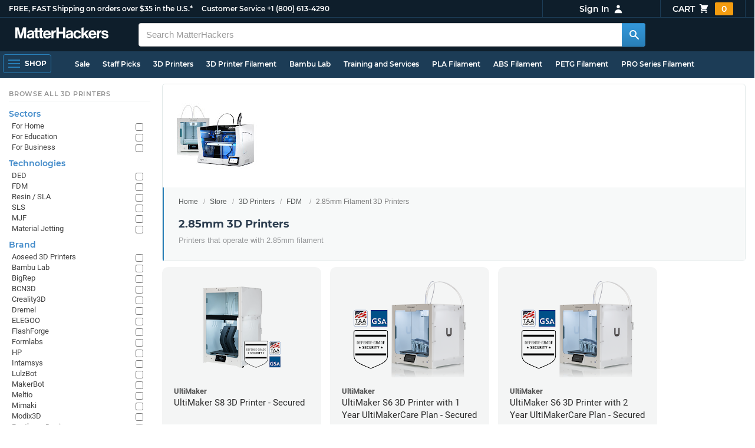

--- FILE ---
content_type: text/html; charset=utf-8
request_url: https://www.matterhackers.com/store/c/fdm-3d-printers/285mm-3d-printers?ref=mh-sidenav-EFI1V
body_size: 20772
content:
<!DOCTYPE html>
<html lang="en">
<head>
	<title>2.85mm 3D Printers | MatterHackers</title>
	<meta name="viewport" content="width=device-width, initial-scale=1">
	<meta charset="utf-8">
	<meta name="lang" content="en">
	<meta http-equiv="content-language" content="en-us"/>
	<meta name="robots" content="index,follow,archive,max-image-preview:large">
	<meta http-equiv="X-UA-Compatible" content="IE=edge"/>

	<!-- css files -->
	<link rel="stylesheet" type="text/css" href="/stylesheets/20260113t233515_474687125751845078/public-plugins-legacy-bootstrap-partial.css">
	<link rel="stylesheet" type="text/css" href="/stylesheets/20260113t233515_474687125751845078/public-plugins.css">
	<link rel="stylesheet" type="text/css" href="/dynamic-stylesheets/20260113t233515_474687125751845078/public.css" media="all">
	
	<link rel="stylesheet" media="print" href="/dynamic-stylesheets/20260113t233515_474687125751845078/public-print.css">

	<meta name="description" content="From Ultimaker to BCN3D and LulzBot, some of the industry's finest 3D printers utilize 2.85mm filament, and MatterHackers has brought them all together in this collection"/>
			<link rel="stylesheet" href="/stylesheets/20260113t233515_474687125751845078/public-collections.css">
			<link rel="canonical" href="https://www.matterhackers.com/store/c/285mm-3d-printers" />
	
	
	

	<!-- icons -->
	<link rel="icon" type="image/vnd.microsoft.icon" href="/favicon.ico">
	<link rel="apple-touch-icon" href="/static/apple-touch-icon.png">
	<link rel="shortcut icon" href="/favicon.ico" type="image/x-icon">
	<meta name="theme-color" content="#009BFF">
	
	<!-- social -->
	
	
				<meta property="og:title" content="2.85mm 3D Printers | MatterHackers" />
				<meta property="og:image" content="https://lh3.googleusercontent.com/dSPEobqeQ81VxaD4bQv2p4iGeWJaGKo4D0Lkrn1Vi8vNhWO1-F6UE8fU12Uww9O3QnV3k63slwA-CSipj3gq8XPeLRJyY-ExSnyerEFY=w1200-h630-p"/>
				<meta property="og:image:width" content="1200" />
				<meta property="og:image:height" content="630" />
				<meta property="og:description" content="From Ultimaker to BCN3D and LulzBot, some of the industry's finest 3D printers utilize 2.85mm filament, and MatterHackers has brought them all together in this collection" />
				<meta property="og:site_name" content="MatterHackers"/>
				<meta property="og:url" content="https://www.matterhackers.com/store/c/285mm-3d-printers" />
				<meta property="og:type" content="product" />
			
</head>








































<body>







<meta type='hidden' id='jsSeasonOfDealsActive' data-active="" data-status="complete">
<meta type='hidden' id='jsTempSaleActive' data-active="" data-status="complete">
<meta type='hidden' id='jsStrikeoutSaleActive' data-active="" data-status="complete">

<header class="top mh--dark-top-bar" id="nav-top">
	<div class="mh--bootstrap-container">
		<div class="top-title">
			<a href="/?ref=mh-top" class="top-site">MatterHackers</a>
			<a href="/support?ref=mh-top#shipping" class="top-tagline">FREE, FAST Shipping on orders over $35 in the U.S.*</a>
			<!-- Text for mobile banner -->
			<a href="/support?ref=mh-top#shipping" class="top-tagline-mobile">Free Shipping on +$35 orders in the U.S.*</a>
			<span class="top-contact">
				<a href="/contact?ref=mh-top" class="top-contact-title">Customer Service</a>
				<a href="tel:18006134290" class="top-contact-cta js-phone-number">+1 (800) 613-4290</a>
			</span>
		</div>

		<a href="/checkout/cart?ref=mh-nav" class="top-cart">
			Cart
			<svg xmlns="http://www.w3.org/2000/svg" class="top-cart-icon" viewBox="0 0 20 20" fill="currentColor">
				<path d="M3 1a1 1 0 000 2h1.22l.305 1.222a.997.997 0 00.01.042l1.358 5.43-.893.892C3.74 11.846 4.632 14 6.414 14H15a1 1 0 000-2H6.414l1-1H14a1 1 0 00.894-.553l3-6A1 1 0 0017 3H6.28l-.31-1.243A1 1 0 005 1H3zM16 16.5a1.5 1.5 0 11-3 0 1.5 1.5 0 013 0zM6.5 18a1.5 1.5 0 100-3 1.5 1.5 0 000 3z" />
			</svg>
			<span class="top-cart-count js-cart-count">...</span></a>

		<div class="top-account" data-view="closed">
			<div class="top-account-button js-account" id="js-account" data-account-status="signed-out">
				<span class="top-account-label js-account-username"></span>
				<svg xmlns="http://www.w3.org/2000/svg" class="top-account-icon" viewBox="0 0 20 20" fill="currentColor">
					<path fill-rule="evenodd" d="M10 9a3 3 0 100-6 3 3 0 000 6zm-7 9a7 7 0 1114 0H3z" clip-rule="evenodd" />
				</svg>
			</div>
			<div id="top-account-menu">
				<ul>
					<li><a href='/accounts/order-history?ref=mh-nav-dd'>Order History</a></li>
					<li><a href='/accounts/rewards?ref=mh-nav-dd'>My Rewards</a></li>
					<li><a href='/accounts/wishlists?ref=mh-nav-dd'>My Wishlist</a></li>
					<li><a href='/accounts/design-library?ref=mh-nav-dd'>Design Library</a></li>
					<li><a href='/accounts/settings?ref=mh-nav-dd'>Account Settings</a></li>
					<li><span class="js-account-logout">Logout</span></li>
				</ul>
			</div>
		</div>
	</div>
</header>

<nav class="mh--nav slide-menu" id="mh-navigation-hamburger"></nav>

<div
	id="js-navigation-hamburger-close"
	class="mh--nav-close"
>
	<svg
		class="mh--nav-close-x"
		height="25"
		width="25"
	><use href="/static/overlay-close-x.svg#close"></use></svg>
</div>

<nav class="nav" id="js-nav">
	<div class="mh--logo-search-bar">
		<div class="mh--bootstrap-container">
			<a href="/?ref=mh-nav-logo" class="nav-logo" id="nav-logo">
				<svg alt="MatterHackers" title='MatterHackers' id="nav-logo-1" xmlns="http://www.w3.org/2000/svg" viewBox="0 0 1090.5 132"><defs><style>.cls-1{fill:#fff;stroke:#fff;}</style></defs><g id="svg_1"><path id="svg_2" class="cls-1" d="m1.1.5h35.5c.3,0,.5.2.6.5l18,64c4.5,16.2,8.1,34.6,8.1,34.6h.4s3.4-18.5,7.9-34.6L89.6,1c0-.3.3-.5.5-.5h36.1c.3,0,.6.3.6.6v127.1c0,.3-.3.6-.6.6h-23c-.3,0-.6-.3-.6-.6h0V55.2c0-10.4,1.1-26.6,1.1-26.6h-.4s-2.9,15.1-5.6,24.4l-22,75.3c-.1.3-.3.4-.6.4h-24c-.3,0-.5-.2-.6-.4L29.3,53.1c-2.7-9.3-5.6-24.4-5.6-24.4h-.4s1.1,16.2,1.1,26.6v73c0,.3-.3.6-.6.6H1.1c-.3,0-.6-.3-.6-.6V1.1c0-.3.3-.6.6-.6h0Z"/><path id="svg_3" class="cls-1" d="m195.9,118.6h-.3c-4.7,7-11.3,12.4-27.1,12.4-18.8,0-32.1-9.9-32.1-28.2,0-20.3,16.5-26.7,37-29.6,15.3-2.2,22.3-3.4,22.3-10.4,0-6.6-5.2-11-15.4-11-11.2,0-16.8,4-17.7,12.4,0,.3-.3.5-.6.5h-20.6c-.3,0-.6-.3-.6-.6v-.1c1-15.9,13.1-29.7,39.6-29.7s38.8,12.4,38.8,33.9v46.8c0,6.8,1,10.8,3,12.6.1.1.2.3.2.5h0c0,.3-.3.6-.6.6h-22.6c-.2,0-.4-.1-.5-.2-1.4-1.8-2.3-6-2.8-9.9h0Zm.2-22.3v-12.8c0-.3-.3-.6-.6-.6-.1,0-.2,0-.3.1-4.3,2.2-10.5,3.6-16.2,4.9-12.8,2.9-19,5.7-19,14.4s5.8,11.7,14.4,11.7c14-.1,21.7-8.7,21.7-17.7h0Z"/><path id="svg_4" class="cls-1" d="m319.2,110.9c-5.4,0-9.2-2.3-9.2-9.2v-48.2c0-.3.3-.6.6-.6h14.6c.3,0,.6-.3.6-.6v-14.9c0-.3-.3-.6-.6-.6h-14.6c-.3,0-.6-.3-.6-.6V8.7c0-.3-.3-.6-.6-.6h0l-22.7,3.6c-.3,0-.6.3-.6.6h0v23.9c0,.3-.3.6-.6.6h-26.3c-.3,0-.6-.3-.6-.6V8.7c0-.3-.3-.6-.6-.6l-22.7,3c-.3,0-.6.3-.6.6v24.5c0,.3-.3.6-.6.6h-11.5c-.3,0-.6.3-.6.6h0v14.9c0,.3.3.6.6.6h11.5c.3,0,.6.3.6.6h0v53.4c0,17.4,13.1,22.1,25,22.1,7.9,0,13-.2,14.7-.3.3,0,.6-.3.6-.6v-16.7c0-.3-.3-.6-.6-.6h0c-1.3,0-4.2.2-6.5.2-5.4,0-9.2-2.3-9.2-9.2v-48.3c0-.3.3-.6.6-.6h26.2c.3,0,.6.3.6.6v53.4c0,17.4,13.1,22.1,24.9,22.1,7.9,0,13-.2,14.7-.3.3,0,.6-.3.6-.6v-16.7c0-.3-.3-.6-.6-.6h0c-1.3,0-4.2.1-6.5.1h0Z"/><path id="svg_5" class="cls-1" d="m325.9,82.7c0-27.3,18.5-48.5,45.4-48.5,29.4,0,45.2,22.3,45.4,54.8,0,.3-.3.6-.6.6h-65.5c-.3,0-.6.3-.6.6v.1c2,13.8,9.8,22.3,23.4,22.3,9.3,0,14.9-4.2,17.6-10.9.1-.2.3-.4.6-.4h22.9c.3,0,.6.3.6.6v.1c-3.7,16-18.2,29.4-41.5,29.4-30.4.1-47.7-21.2-47.7-48.7h0Zm25.2-9.9h39.5c.3,0,.6-.3.6-.6v-.1c-1-11.3-8.6-19.1-19.5-19.1-12.7,0-19,7.4-21.2,19-.1.3.2.7.5.7,0,.1.1.1.1.1Z"/><path id="svg_6" class="cls-1" d="m445.9,51.5h.5c5.6-10.4,11.8-15.8,22.6-15.8,1.8-.1,3.6.1,5.3.6.3.1.4.3.4.6v20.9h-.6c-16-1.6-27.4,6.8-27.4,26.2v44.2c0,.3-.3.6-.6.6h-23.2c-.3,0-.6-.3-.6-.6V37.4c0-.3.3-.6.6-.6h22.3c.3,0,.6.3.6.6h0v14.1h.1Z"/><path id="svg_7" class="cls-1" d="m482.8.5h24.8c.3,0,.6.3.6.6v49c0,.3.3.6.6.6h49.2c.3,0,.6-.3.6-.6V1.1c0-.3.3-.6.6-.6h24.8c.3,0,.6.3.6.6v127.1c0,.3-.3.6-.6.6h-24.8c-.3,0-.6-.3-.6-.6v-55.3c0-.3-.3-.6-.6-.6h-49.2c-.3,0-.6.3-.6.6v55.3c0,.3-.3.6-.6.6h-24.8c-.3,0-.6-.3-.6-.6V1.1c0-.3.2-.6.6-.6h0Z"/><path id="svg_8" class="cls-1" d="m650.8,118.6h-.4c-4.7,7-11.3,12.4-27.1,12.4-18.8,0-32.1-9.9-32.1-28.2,0-20.3,16.5-26.7,37-29.6,15.2-2.2,22.2-3.4,22.2-10.4,0-6.6-5.2-11-15.4-11-11.2,0-16.8,4-17.7,12.4,0,.3-.3.5-.6.5h-20.5c-.3,0-.6-.3-.6-.6h0c1-15.9,13.1-29.7,39.6-29.7s38.8,12.4,38.8,33.9v46.8c0,6.8,1,10.8,3,12.6.1.1.2.3.2.5h0c0,.3-.3.6-.6.6h-22.6c-.2,0-.4-.1-.5-.2-1.4-1.9-2.2-6.1-2.7-10h0Zm.1-22.3v-12.8c0-.3-.3-.6-.6-.6-.1,0-.2,0-.3.1-4.3,2.2-10.5,3.6-16.2,4.9-12.7,2.9-19,5.7-19,14.4s5.7,11.7,14.3,11.7c14.1-.1,21.8-8.7,21.8-17.7h0Z"/><path id="svg_9" class="cls-1" d="m679.9,82.9c0-27.5,18-48.6,45.9-48.6,23.6,0,38.2,13.5,41.7,33,0,.3-.2.7-.5.7h-22.8c-.3,0-.5-.2-.6-.5-1.8-7.8-8-13.7-16.8-13.7-14.7,0-22.2,11.3-22.2,29.1s7,29.1,21.9,29.1c9.7,0,16.6-5,18.4-15.1,0-.3.3-.5.6-.5h22.3c.3,0,.6.3.6.6h0c-1.9,19.2-17.1,34.5-41.4,34.5-28.9,0-47.1-21.2-47.1-48.6h0Z"/><path id="svg_10" class="cls-1" d="m809.4,87.4l-9.9,10.2c-.1.1-.2.3-.2.4v30.2c0,.3-.3.6-.6.6h-23c-.3,0-.6-.3-.6-.6V4.7c0-.3.3-.6.6-.6l23-3.6c.3,0,.6.3.6.6v68.9c0,.3.3.6.7.6.1,0,.2-.1.3-.1l31.4-33.5c.1-.1.3-.2.4-.2h27.6c.3,0,.6.3.6.6,0,.1-.1.3-.1.4l-32.6,33.6c-.2.2-.2.5-.1.8l37.2,55.7c.2.3.1.7-.2.8-.1.1-.2.1-.3.1h-28.1c-.2,0-.4-.1-.5-.3l-25.2-41c-.2-.3-.5-.4-.8-.3-.1.1-.2.1-.2.2h0Z"/><path id="svg_11" class="cls-1" d="m857.9,82.7c0-27.3,18.5-48.5,45.4-48.5,29.4,0,45.2,22.3,45.4,54.8,0,.3-.3.6-.6.6h-65.4c-.3,0-.6.3-.6.6v.1c2,13.8,9.8,22.3,23.4,22.3,9.3,0,14.9-4.2,17.6-10.9.1-.2.3-.4.6-.4h22.8c.3,0,.6.3.6.6v.1c-3.7,16-18.2,29.4-41.5,29.4-30.5.1-47.7-21.2-47.7-48.7h0Zm25.1-9.9h39.5c.3,0,.6-.3.6-.6v-.1c-1-11.3-8.6-19.1-19.5-19.1-12.7,0-18.9,7.4-21.2,19-.1.3.2.7.5.7,0,.1.1.1.1.1h0Z"/><path id="svg_12" class="cls-1" d="m979.3,51.5h.5c5.6-10.4,11.8-15.8,22.6-15.8,1.8-.1,3.6.1,5.3.6.3.1.4.3.4.6v20.9h-.6c-16-1.6-27.4,6.8-27.4,26.2v44.2c0,.3-.3.6-.6.6h-23.2c-.3,0-.6-.3-.6-.6V37.4c0-.3.3-.6.6-.6h22.3c.3,0,.6.3.6.6l.1,14.1h0Z"/><path id="svg_13" class="cls-1" d="m1008.8,99h21.4c.3,0,.6.2.6.5,1.8,10.2,9.2,14.7,20,14.7s16.9-4.1,16.9-10.6c0-8.8-11.7-9.7-24.2-12.2-16.5-3.2-32.7-7.7-32.7-27.8s16.5-29.4,37.5-29.4c23.9,0,37.4,11.7,39.4,29.8,0,.3-.2.6-.5.7h-20.9c-.3,0-.6-.2-.6-.5-1.2-9.5-7.5-12.9-17.7-12.9-9.5,0-15.8,3.6-15.8,10.2,0,7.9,12.2,8.6,25.3,11.3,15.4,3.2,32.5,7.5,32.5,29.1,0,18.5-15.8,29.6-38.8,29.6-26.4,0-41.3-12.6-43-31.8,0-.3.3-.6.6-.7h0Z"/></g></svg>
			</a>

			<div class="nav-deliver" id="nav-deliver">
				<div class="nav-deliver-button" id="js-nav-deliver-button">
					<svg xmlns="http://www.w3.org/2000/svg" class="nav-deliver-icon" viewBox="0 0 20 20" fill="currentColor">
						<path fill-rule="evenodd" d="M5.05 4.05a7 7 0 119.9 9.9L10 18.9l-4.95-4.95a7 7 0 010-9.9zM10 11a2 2 0 100-4 2 2 0 000 4z" clip-rule="evenodd" />
					</svg>
					<div class="nav-deliver-text">
						<div class="nav-deliver-label">Delivering to</div>
						<div class="nav-deliver-zipcode" id="js-nav-deliver-zipcode"> - </div>
					</div>
				</div>
			</div>

			<div class="nav-search" id="nav-search">
				<div class="input-group">
					<input type="text" class="form-control" value='' placeholder="Search MatterHackers" id="js-nav-search-input" enterkeyhint="search" autocomplete="off" autocorrect="off" autocapitalize="off" enterkeyhint="go" spellcheck="false"  />

					<span class="input-group-btn">
						<button class="btn" type="button" id="js-nav-search-button" aria-label="Search MatterHackers">
							<svg xmlns="http://www.w3.org/2000/svg" class="nav-search-icon" viewBox="0 0 20 20" fill="currentColor">
								<path fill-rule="evenodd" d="M8 4a4 4 0 100 8 4 4 0 000-8zM2 8a6 6 0 1110.89 3.476l4.817 4.817a1 1 0 01-1.414 1.414l-4.816-4.816A6 6 0 012 8z" clip-rule="evenodd" />
							</svg>
						</button>
					</span>
				</div>
				<div id="js-search-autocomplete" class="search-autocomplete"></div>
			</div>

			<div class="nav-personal">
				<div class="nav-cart">
					<a href="/checkout/cart?ref=mh-nav-cart" class="nav-cart-button">
						<svg xmlns="http://www.w3.org/2000/svg" class="nav-cart-icon" viewBox="0 0 20 20" fill="currentColor">
							<path d="M3 1a1 1 0 000 2h1.22l.305 1.222a.997.997 0 00.01.042l1.358 5.43-.893.892C3.74 11.846 4.632 14 6.414 14H15a1 1 0 000-2H6.414l1-1H14a1 1 0 00.894-.553l3-6A1 1 0 0017 3H6.28l-.31-1.243A1 1 0 005 1H3zM16 16.5a1.5 1.5 0 11-3 0 1.5 1.5 0 013 0zM6.5 18a1.5 1.5 0 100-3 1.5 1.5 0 000 3z" />
						</svg>
						<span class="nav-cart-count js-cart-count">...</span>
					</a>
				</div>

				<div class="nav-account" data-view="closed">
					<div class="nav-account-button js-account" data-account-status="signed-out">
						<svg xmlns="http://www.w3.org/2000/svg" class="nav-account-icon" viewBox="0 0 20 20" fill="currentColor">
							<path fill-rule="evenodd" d="M10 9a3 3 0 100-6 3 3 0 000 6zm-7 9a7 7 0 1114 0H3z" clip-rule="evenodd" />
						</svg>
						<span class="nav-account-label js-account-username"></span>
					</div>

					<div id="nav-account-menu">
						<ul>
							<li><a href='/accounts/order-history?ref=mh-nav-account'>Order History</a></li>
							<li><a href='/accounts/rewards?ref=mh-nav-account'>My Rewards</a></li>
							<li><a href='/accounts/wishlists?ref=mh-nav-account'>My Wishlist</a></li>
							<li><a href='/accounts/design-library?ref=mh-nav-account'>Design Library</a></li>
							<li><a href='/accounts/settings?ref=mh-nav-account'>Account Settings</a></li>
							<li><span class="js-account-logout">Logout</span></li>
						</ul>
					</div>
				</div>
			</div>
		</div>
	</div>

	<div class="mh--hamburger-quicklinks-bar">
		<div class="mh--bootstrap-container">
			<button type="button"
				aria-label="Open Navigation"
				class="mh--hamburger slide-menu__control"
				id="js-navigation-hamburger"
				data-active="1"
				data-target="mh-navigation-hamburger"
				data-action="open"
			>
				<div class="hamburger-bars">
					<span class="bar"></span>
					<span class="bar"></span>
					<span class="bar"></span>
				</div>
				<span class="hamburger-label">Shop</span>
			</button>

			<ul class="mh--quicklinks" id="mh--quicklinks-guest" data-cache-id="_nav_quicklinks_snake_guest_and_user_html_2025" style="display:none;"><li class="nav-snake-deals nav-snake-deals"><a href="/store/c/deals?ref=mh-nav-quick" data-text="Sale">Sale</a></li><li class="nav-snake-staff-picks-from-matterhackers"><a href="/store/c/staff-picks-from-matterhackers?ref=mh-nav-quick" data-text="Staff Picks">Staff Picks</a></li><li class="nav-snake-3d-printers"><a href="/store/c/3d-printers?ref=mh-nav-quick" data-text="3D Printers">3D Printers</a></li><li class="nav-snake-3d-printer-filament"><a href="/store/c/3d-printer-filament?ref=mh-nav-quick" data-text="3D Printer Filament">3D Printer Filament</a></li><li class="nav-snake-bambu-lab"><a href="/store/c/bambu-lab?ref=mh-nav-quick" data-text="Bambu Lab">Bambu Lab</a></li><li class="nav-snake-training-and-services"><a href="/store/c/training-and-services?ref=mh-nav-quick" data-text="Training and Services">Training and Services</a></li><li class="nav-snake-"><a href="/store/c/PLA?ref=mh-nav-quick" data-text="PLA Filament">PLA Filament</a></li><li class="nav-snake-"><a href="/store/c/ABS?ref=mh-nav-quick" data-text="ABS Filament">ABS Filament</a></li><li class="nav-snake-"><a href="/store/c/PET?ref=mh-nav-quick" data-text="PETG Filament">PETG Filament</a></li><li class="nav-snake-pro-series-filament"><a href="/store/c/pro-series-filament?ref=mh-nav-quick" data-text="PRO Series Filament">PRO Series Filament</a></li><li class="nav-snake-mh-build-series"><a href="/store/c/mh-build-series?ref=mh-nav-quick" data-text="MH Build Series Filament">MH Build Series Filament</a></li><li class="nav-snake-3d-printer-resins"><a href="/store/c/3d-printer-resins?ref=mh-nav-quick" data-text="3D Printer Resins">3D Printer Resins</a></li><li class="nav-snake-cnc-machines"><a href="/store/c/cnc-machines?ref=mh-nav-quick" data-text="CNC Machines">CNC Machines</a></li><li class="nav-snake-laser-cutters-engravers"><a href="/store/c/laser-cutters-engravers?ref=mh-nav-quick" data-text="Laser Cutters & Engravers">Laser Cutters & Engravers</a></li><li class="nav-snake-nav-snake-on-clearance clearance-items"><a href="/store/c/clearance-items?ref=mh-nav-quick" data-text="Clearance">Clearance <span class="nav-snake-pill nav-snake-on-clearance-pill">Clearance</span></a></li><li class="nav-snake-ultimaker-3d-printers"><a href="/store/c/ultimaker-3d-printers?ref=mh-nav-quick" data-text="UltiMaker 3D Printers">UltiMaker 3D Printers</a></li><li class="nav-snake-ylon"><a href="/store/c/NylonX?ref=mh-nav-quick" data-text="NylonX">NylonX</a></li><li class="nav-snake-matterhackers-quantum-pla"><a href="/store/c/matterhackers-quantum-pla?ref=mh-nav-quick" data-text="Quantum Dual-Color PLA">Quantum Dual-Color PLA</a></li><li class="nav-snake-new"><a href="/store/c/new?ref=mh-nav-quick" data-text="New!">New!</a></li></ul><ul class="mh--quicklinks" id="mh--quicklinks-user" data-cache-id="_nav_quicklinks_snake_guest_and_user_html_2025" style="display:none;"><li class="nav-snake-deals nav-snake-deals"><a href="/store/c/deals?ref=mh-nav-quick" data-text="Sale">Sale</a></li><li class="nav-snake-staff-picks-from-matterhackers"><a href="/store/c/staff-picks-from-matterhackers?ref=mh-nav-quick" data-text="Staff Picks">Staff Picks</a></li><li class="nav-snake-training-and-services"><a href="/store/c/training-and-services?ref=mh-nav-quick" data-text="Training and Services">Training and Services</a></li><li class="nav-snake-"><a href="/store/c/PLA?ref=mh-nav-quick" data-text="PLA Filament">PLA Filament</a></li><li class="nav-snake-"><a href="/store/c/ABS?ref=mh-nav-quick" data-text="ABS Filament">ABS Filament</a></li><li class="nav-snake-"><a href="/store/c/PET?ref=mh-nav-quick" data-text="PETG Filament">PETG Filament</a></li><li class="nav-snake-ylon"><a href="/store/c/NylonX?ref=mh-nav-quick" data-text="NylonX">NylonX</a></li><li class="nav-snake-3d-printer-filament"><a href="/store/c/3d-printer-filament?ref=mh-nav-quick" data-text="3D Printer Filament">3D Printer Filament</a></li><li class="nav-snake-nav-snake-on-clearance clearance-items"><a href="/store/c/clearance-items?ref=mh-nav-quick" data-text="Clearance">Clearance <span class="nav-snake-pill nav-snake-on-clearance-pill">Clearance</span></a></li><li class="nav-snake-3d-printers"><a href="/store/c/3d-printers?ref=mh-nav-quick" data-text="3D Printers">3D Printers</a></li><li class="nav-snake-bambu-lab"><a href="/store/c/bambu-lab?ref=mh-nav-quick" data-text="Bambu Lab">Bambu Lab</a></li><li class="nav-snake-metal-3d-printing"><a href="/store/c/metal-3d-printing?ref=mh-nav-quick" data-text="Metal 3D Printing">Metal 3D Printing</a></li><li class="nav-snake-matterhackers-quantum-pla"><a href="/store/c/matterhackers-quantum-pla?ref=mh-nav-quick" data-text="Quantum Dual-Color PLA">Quantum Dual-Color PLA</a></li><li class="nav-snake-pro-series-filament"><a href="/store/c/pro-series-filament?ref=mh-nav-quick" data-text="PRO Series Filament">PRO Series Filament</a></li><li class="nav-snake-mh-build-series"><a href="/store/c/mh-build-series?ref=mh-nav-quick" data-text="MH Build Series Filament">MH Build Series Filament</a></li><li class="nav-snake-3d-printer-resins"><a href="/store/c/3d-printer-resins?ref=mh-nav-quick" data-text="3D Printer Resins">3D Printer Resins</a></li><li class="nav-snake-new"><a href="/store/c/new?ref=mh-nav-quick" data-text="New!">New!</a></li><li class="nav-snake-flexible-filament"><a href="/store/c/flexible-filament?ref=mh-nav-quick" data-text="Flexible Filament">Flexible Filament</a></li><li class="nav-snake-engineering-grade-filament"><a href="/store/c/engineering-grade-filament?ref=mh-nav-quick" data-text="Engineering Grade Filament">Engineering Grade Filament</a></li><li class="nav-snake-cnc-bits-routers-and-cutters"><a href="/store/c/cnc-bits-routers-and-cutters?ref=mh-nav-quick" data-text="CNC End Mills and Router Bits">CNC End Mills and Router Bits</a></li></ul>
		</div>
	</div>
</nav>














<div class="mh--page-container">
	<div class="mh--page-content content mh--page-content-w-sidebar content-with-sidebar" id="jsPageContent">
		
		<div class="mh--page-primary jsPageContent"><div class="page-collection has-widget-image">
	

	<section class="page-description">
		
		<div class="page-image">
			<picture>
				<source srcset="https://lh3.googleusercontent.com/dSPEobqeQ81VxaD4bQv2p4iGeWJaGKo4D0Lkrn1Vi8vNhWO1-F6UE8fU12Uww9O3QnV3k63slwA-CSipj3gq8XPeLRJyY-ExSnyerEFY=w175-h175-rw-e365-c0xffffff-rj-pc0xffffff-pd" type="image/webp" />
				<img src="https://lh3.googleusercontent.com/dSPEobqeQ81VxaD4bQv2p4iGeWJaGKo4D0Lkrn1Vi8vNhWO1-F6UE8fU12Uww9O3QnV3k63slwA-CSipj3gq8XPeLRJyY-ExSnyerEFY=w175-h175-e365-c0xffffff-rj-pc0xffffff-pd" alt="2.85mm 3D Printers" title="2.85mm 3D Printers" width="175" height="175" fetchpriority="high" />
			</picture>
		</div>
		

		<div class="page-seo">
			<div class="page-title">
				<nav role="navigation">
					<ol class="breadcrumb">
						<li><a href="/?ref=c-7AFTB-bc">Home</a></li>
						<li><a href="/store?ref=c-7AFTB-bc">Store</a></li>
						
						<li><a href="/store/c/3d-printers?ref=c-7AFTB-bc">3D Printers</a></li>
						
						<li><a href="/store/c/3d-printers/fdm-3d-printers?ref=c-7AFTB-bc">FDM</a></li>
						
						<li class="active">2.85mm Filament 3D Printers</li>
					</ol>
				</nav>

				<h1>2.85mm 3D Printers</h1>
			</div>
			
				
				<div class="page-read">
					<div class="page-read-description">
					<p>Printers that operate with 2.85mm filament</p>
					</div>
				</div>
				
			
		</div>
	</section>

	

	<div class="page-content">
		<main class="main">
			<div class="box--title box js-product-title" style="display: none; align-items:center">
				<div class="js-filter-result-box" style="display: none"><div class="js-collection-count"></div> <div id="filteredResults">Filtered Results</div></div>
				<div class="collect-filter-clear-link css-link" style="display: none">Clear Filters</div>
				<div class="collection-tag-list" style="display: none"></div>
			</div>

			<button class="sidebar-button" id="jsCollectionBrowseMobile" data-view="closed">
				Browse Categories
				<svg xmlns="http://www.w3.org/2000/svg" viewBox="0 0 20 20" fill="currentColor">
					<path d="M5 4a1 1 0 00-2 0v7.268a2 2 0 000 3.464V16a1 1 0 102 0v-1.268a2 2 0 000-3.464V4zM11 4a1 1 0 10-2 0v1.268a2 2 0 000 3.464V16a1 1 0 102 0V8.732a2 2 0 000-3.464V4zM16 3a1 1 0 011 1v7.268a2 2 0 010 3.464V16a1 1 0 11-2 0v-1.268a2 2 0 010-3.464V4a1 1 0 011-1z"></path>
				</svg>
			</button>

			<div class="products-container product-lg-4" data-js-display-class="product-lg-4">
				
				<div class='product-single widget-single ' data-product-key='ag1zfm1oLXBscy1wcm9kchgLEgpQcm9kdWN0U2t1IghNTVJXWlJLTQw' data-product-loaded='true' data-tag='' data-widget-type='sku' data-ref='collection-product' data-product-status='available'></div><div class='product-single widget-single ' data-product-key='ag1zfm1oLXBscy1wcm9kchgLEgpQcm9kdWN0U2t1IghNSldSVzZWUgw' data-product-loaded='true' data-tag='' data-widget-type='sku' data-ref='collection-product' data-product-status='available'></div><div class='product-single widget-single ' data-product-key='ag1zfm1oLXBscy1wcm9kchgLEgpQcm9kdWN0U2t1IghNSFBTV0hZVQw' data-product-loaded='true' data-tag='' data-widget-type='sku' data-ref='collection-product' data-product-status='available'></div><div class='product-single widget-single ' data-product-key='ag1zfm1oLXBscy1wcm9kchgLEgpQcm9kdWN0U2t1IghNRjNGUlcxNgw' data-product-loaded='true' data-tag='' data-widget-type='sku' data-ref='collection-product' data-product-status='available'></div><div class='product-single widget-single ' data-product-key='ag1zfm1oLXBscy1wcm9kchgLEgpQcm9kdWN0U2t1IghNQUZZWUUzVQw' data-product-loaded='true' data-tag='' data-widget-type='sku' data-ref='collection-product' data-product-status='no-cart'>
				<div class="product-single-container " data-p="1149900" data-brand="UltiMaker" data-src="-1" data-siu="-1" data-sim="999999999" data-sale="0" data-cl="0" data-rf="0" data-cache="widget:product:sku:1:ag1zfm1oLXBscy1wcm9kchgLEgpQcm9kdWN0U2t1IghNQUZZWUUzVQw">
					<a class="product-meta" href='/store/l/ultimaker-s8-3d-printer-secured-edition/sk/MAFYYE3U'>
						<div class="product-tags-stacked"><span class="product-tag-bestseller">Best Seller</span> <span class="product-tag-staff-pick">Expert Pick</span></div>
						
						<div class="product-image product-image-hover-secondary"><picture><source srcset="https://lh3.googleusercontent.com/SS2Fno9bAV4sIWKUtw8Fu8R-udLk828vQo6ztHaRt8NJjUceD9MTWoM-VH0YpKLolTaGh8mk9R6lenRnA0I3SEqc8vRjyxD3VQFxmA=w230-rw-e365" type="image/webp"><img src="https://lh3.googleusercontent.com/SS2Fno9bAV4sIWKUtw8Fu8R-udLk828vQo6ztHaRt8NJjUceD9MTWoM-VH0YpKLolTaGh8mk9R6lenRnA0I3SEqc8vRjyxD3VQFxmA=w230-e365" alt='UltiMaker S8 3D Printer - Secured' title='UltiMaker S8 3D Printer - Secured' loading='lazy' width='230' height='173'></picture><picture><source srcset="https://lh3.googleusercontent.com/JlPwMSRASYuxDb6cHpVCDVJKPpyo1pOCpJQh8YS-tjgZ6_Ejv_jFJJiqb4BDrXIPg0v86Nhg-n8V5c3h5cDPOlVwrckZ1bs6GMc=w230-rw-e365" type="image/webp"><img src="https://lh3.googleusercontent.com/JlPwMSRASYuxDb6cHpVCDVJKPpyo1pOCpJQh8YS-tjgZ6_Ejv_jFJJiqb4BDrXIPg0v86Nhg-n8V5c3h5cDPOlVwrckZ1bs6GMc=s240-e365" alt='UltiMaker S8 3D Printer - Secured' title='UltiMaker S8 3D Printer - Secured' loading='lazy' width='230' height='173' class='product-image-secondary'></picture></div>
						<div class="product-brand">UltiMaker</div>
						<div class="product-title">UltiMaker S8 3D Printer - Secured</div>
						<div class="product-desc"><ul class="product-tags" data-cache="product_sku:deepest_collection:v2:ag1zfm1oLXBscy1wcm9kchgLEgpQcm9kdWN0U2t1IghNQUZZWUUzVQw"><li>For Business</li><li>FDM</li><li>UltiMaker</li><li>High Speed</li><li>Advanced Materials</li><li>Dual Extrusion</li><li>Fully Assembled</li><li>Cartesian</li><li>2.85mm</li></ul></div>
						
						<div class="product-price"><sup>$</sup>11,499<sup>00</sup> <strike>$12,104.21</strike> </div>
					</a>
					<div class="product-cta">
						<span class="product-btn product-requestquote" data-product="UltiMaker S8 3D Printer - Secured" data-product-sid="MAFYYE3U" data-amount="1149900">Request a Quote</span>
					</div>
				</div>
				</div><div class='product-single widget-single ' data-product-key='ag1zfm1oLXBscy1wcm9kchgLEgpQcm9kdWN0U2t1IghNQzJaM0NUMgw' data-product-loaded='true' data-tag='' data-widget-type='sku' data-ref='collection-product' data-product-status='no-cart'>
				<div class="product-single-container " data-p="1024900" data-brand="UltiMaker" data-src="-1" data-siu="-1" data-sim="999999999" data-sale="0" data-cl="0" data-rf="0" data-cache="widget:product:sku:1:ag1zfm1oLXBscy1wcm9kchgLEgpQcm9kdWN0U2t1IghNQzJaM0NUMgw">
					<a class="product-meta" href='/store/l/ultimaker-s6-3d-printer-secured-edition/sk/MC2Z3CT2'>
						<div class="product-tags-stacked"><span class="product-tag-bestseller">Best Seller</span> <span class="product-tag-staff-pick">Expert Pick</span></div>
						
						<div class="product-image product-image-hover-secondary"><picture><source srcset="https://lh3.googleusercontent.com/NmLcKROThKpUnQ65H8G6DL0A2QgcKWe_GByDV1BXGRYjqGlAJVJMkS60OHZl18yGMfDNqtFaRr5xePaK3axPCOI59pshWIyUy8o=w230-rw-e365" type="image/webp"><img src="https://lh3.googleusercontent.com/NmLcKROThKpUnQ65H8G6DL0A2QgcKWe_GByDV1BXGRYjqGlAJVJMkS60OHZl18yGMfDNqtFaRr5xePaK3axPCOI59pshWIyUy8o=w230-e365" alt='UltiMaker S6 3D Printer with 1 Year UltiMakerCare Plan - Secured' title='UltiMaker S6 3D Printer with 1 Year UltiMakerCare Plan - Secured' loading='lazy' width='230' height='173'></picture><picture><source srcset="https://lh3.googleusercontent.com/JlPwMSRASYuxDb6cHpVCDVJKPpyo1pOCpJQh8YS-tjgZ6_Ejv_jFJJiqb4BDrXIPg0v86Nhg-n8V5c3h5cDPOlVwrckZ1bs6GMc=w230-rw-e365" type="image/webp"><img src="https://lh3.googleusercontent.com/JlPwMSRASYuxDb6cHpVCDVJKPpyo1pOCpJQh8YS-tjgZ6_Ejv_jFJJiqb4BDrXIPg0v86Nhg-n8V5c3h5cDPOlVwrckZ1bs6GMc=s240-e365" alt='UltiMaker S6 3D Printer with 1 Year UltiMakerCare Plan - Secured' title='UltiMaker S6 3D Printer with 1 Year UltiMakerCare Plan - Secured' loading='lazy' width='230' height='173' class='product-image-secondary'></picture></div>
						<div class="product-brand">UltiMaker</div>
						<div class="product-title">UltiMaker S6 3D Printer with 1 Year UltiMakerCare Plan - Secured</div>
						<div class="product-desc"><ul class="product-tags" data-cache="product_sku:deepest_collection:v2:ag1zfm1oLXBscy1wcm9kchgLEgpQcm9kdWN0U2t1IghNQzJaM0NUMgw"><li>For Business</li><li>FDM</li><li>UltiMaker</li><li>High Speed</li><li>Advanced Materials</li><li>Dual Extrusion</li><li>Fully Assembled</li><li>Cartesian</li><li>2.85mm</li></ul></div>
						
						<div class="product-price"><sup>$</sup>10,249<sup>00</sup> <strike>$10,788.42</strike> </div>
					</a>
					<div class="product-cta">
						<span class="product-btn product-requestquote" data-product="UltiMaker S6 3D Printer with 1 Year UltiMakerCare Plan - Secured" data-product-sid="MC2Z3CT2" data-amount="1024900">Request a Quote</span>
					</div>
				</div>
				</div><div class='product-single widget-single ' data-product-key='ag1zfm1oLXBscy1wcm9kchgLEgpQcm9kdWN0U2t1IghNWTRYMTJYRww' data-product-loaded='true' data-tag='' data-widget-type='sku' data-ref='collection-product' data-product-status='no-cart'>
				<div class="product-single-container " data-p="1064900" data-brand="UltiMaker" data-src="-1" data-siu="-1" data-sim="999999999" data-sale="0" data-cl="0" data-rf="0" data-cache="widget:product:sku:1:ag1zfm1oLXBscy1wcm9kchgLEgpQcm9kdWN0U2t1IghNWTRYMTJYRww">
					<a class="product-meta" href='/store/l/ultimaker-s6-3d-printer-secured-edition/sk/MY4X12XG'>
						<div class="product-tags-stacked"><span class="product-tag-bestseller">Best Seller</span> <span class="product-tag-staff-pick">Expert Pick</span></div>
						
						<div class="product-image product-image-hover-secondary"><picture><source srcset="https://lh3.googleusercontent.com/tOW5J8wPdFlhpXXh5a85IXqlqQTC38gLKfr2SrbulHu1CqNdKkYv_F5d7PoZevbOyzMAtMJuwMxOfDBVWsrD2pPzFnfaWDd-rt-Y=w230-rw-e365" type="image/webp"><img src="https://lh3.googleusercontent.com/tOW5J8wPdFlhpXXh5a85IXqlqQTC38gLKfr2SrbulHu1CqNdKkYv_F5d7PoZevbOyzMAtMJuwMxOfDBVWsrD2pPzFnfaWDd-rt-Y=w230-e365" alt='UltiMaker S6 3D Printer with 2 Year UltiMakerCare Plan - Secured' title='UltiMaker S6 3D Printer with 2 Year UltiMakerCare Plan - Secured' loading='lazy' width='230' height='173'></picture><picture><source srcset="https://lh3.googleusercontent.com/JlPwMSRASYuxDb6cHpVCDVJKPpyo1pOCpJQh8YS-tjgZ6_Ejv_jFJJiqb4BDrXIPg0v86Nhg-n8V5c3h5cDPOlVwrckZ1bs6GMc=w230-rw-e365" type="image/webp"><img src="https://lh3.googleusercontent.com/JlPwMSRASYuxDb6cHpVCDVJKPpyo1pOCpJQh8YS-tjgZ6_Ejv_jFJJiqb4BDrXIPg0v86Nhg-n8V5c3h5cDPOlVwrckZ1bs6GMc=s240-e365" alt='UltiMaker S6 3D Printer with 2 Year UltiMakerCare Plan - Secured' title='UltiMaker S6 3D Printer with 2 Year UltiMakerCare Plan - Secured' loading='lazy' width='230' height='173' class='product-image-secondary'></picture></div>
						<div class="product-brand">UltiMaker</div>
						<div class="product-title">UltiMaker S6 3D Printer with 2 Year UltiMakerCare Plan - Secured</div>
						<div class="product-desc"><ul class="product-tags" data-cache="product_sku:deepest_collection:v2:ag1zfm1oLXBscy1wcm9kchgLEgpQcm9kdWN0U2t1IghNWTRYMTJYRww"><li>For Business</li><li>FDM</li><li>UltiMaker</li><li>High Speed</li><li>Advanced Materials</li><li>Dual Extrusion</li><li>Fully Assembled</li><li>Cartesian</li><li>2.85mm</li></ul></div>
						
						<div class="product-price"><sup>$</sup>10,649<sup>00</sup> <strike>$11,209.47</strike> </div>
					</a>
					<div class="product-cta">
						<span class="product-btn product-requestquote" data-product="UltiMaker S6 3D Printer with 2 Year UltiMakerCare Plan - Secured" data-product-sid="MY4X12XG" data-amount="1064900">Request a Quote</span>
					</div>
				</div>
				</div><div class='product-single widget-single ' data-product-key='ag1zfm1oLXBscy1wcm9kchgLEgpQcm9kdWN0U2t1IghNRlg1SFVSNww' data-product-loaded='true' data-tag='' data-widget-type='sku' data-ref='collection-product' data-product-status='no-cart'>
				<div class="product-single-container " data-p="1154900" data-brand="UltiMaker" data-src="-1" data-siu="-1" data-sim="999999999" data-sale="0" data-cl="0" data-rf="0" data-cache="widget:product:sku:1:ag1zfm1oLXBscy1wcm9kchgLEgpQcm9kdWN0U2t1IghNRlg1SFVSNww">
					<a class="product-meta" href='/store/l/ultimaker-s6-3d-printer-secured-edition/sk/MFX5HUR7'>
						<div class="product-tags-stacked"><span class="product-tag-bestseller">Best Seller</span> <span class="product-tag-staff-pick">Expert Pick</span></div>
						
						<div class="product-image product-image-hover-secondary"><picture><source srcset="https://lh3.googleusercontent.com/-D5cdNVSjHhzhiYon75QHcXlB_bSixLUgobPF6eH3_5vjnGQ2BmC_Wvjcq8pnMVngXV9bMOmddGe4sQuWDx62kHlwhUuqQVYHoE=w230-rw-e365" type="image/webp"><img src="https://lh3.googleusercontent.com/-D5cdNVSjHhzhiYon75QHcXlB_bSixLUgobPF6eH3_5vjnGQ2BmC_Wvjcq8pnMVngXV9bMOmddGe4sQuWDx62kHlwhUuqQVYHoE=w230-e365" alt='UltiMaker S6 3D Printer with 3 Year UltiMakerCare Plan - Secured' title='UltiMaker S6 3D Printer with 3 Year UltiMakerCare Plan - Secured' loading='lazy' width='230' height='173'></picture><picture><source srcset="https://lh3.googleusercontent.com/JlPwMSRASYuxDb6cHpVCDVJKPpyo1pOCpJQh8YS-tjgZ6_Ejv_jFJJiqb4BDrXIPg0v86Nhg-n8V5c3h5cDPOlVwrckZ1bs6GMc=w230-rw-e365" type="image/webp"><img src="https://lh3.googleusercontent.com/JlPwMSRASYuxDb6cHpVCDVJKPpyo1pOCpJQh8YS-tjgZ6_Ejv_jFJJiqb4BDrXIPg0v86Nhg-n8V5c3h5cDPOlVwrckZ1bs6GMc=s240-e365" alt='UltiMaker S6 3D Printer with 3 Year UltiMakerCare Plan - Secured' title='UltiMaker S6 3D Printer with 3 Year UltiMakerCare Plan - Secured' loading='lazy' width='230' height='173' class='product-image-secondary'></picture></div>
						<div class="product-brand">UltiMaker</div>
						<div class="product-title">UltiMaker S6 3D Printer with 3 Year UltiMakerCare Plan - Secured</div>
						<div class="product-desc"><ul class="product-tags" data-cache="product_sku:deepest_collection:v2:ag1zfm1oLXBscy1wcm9kchgLEgpQcm9kdWN0U2t1IghNRlg1SFVSNww"><li>For Business</li><li>FDM</li><li>UltiMaker</li><li>High Speed</li><li>Advanced Materials</li><li>Dual Extrusion</li><li>Fully Assembled</li><li>Cartesian</li><li>2.85mm</li></ul></div>
						
						<div class="product-price"><sup>$</sup>11,549<sup>00</sup> <strike>$12,156.84</strike> </div>
					</a>
					<div class="product-cta">
						<span class="product-btn product-requestquote" data-product="UltiMaker S6 3D Printer with 3 Year UltiMakerCare Plan - Secured" data-product-sid="MFX5HUR7" data-amount="1154900">Request a Quote</span>
					</div>
				</div>
				</div><div class='product-single widget-single ' data-product-key='ag1zfm1oLXBscy1wcm9kchgLEgpQcm9kdWN0U2t1IghNU0owTEtFSww' data-product-loaded='true' data-tag='' data-widget-type='sku' data-ref='collection-product' data-product-status='no-cart'>
				<div class="product-single-container " data-p="895000" data-brand="UltiMaker" data-src="-1" data-siu="-1" data-sim="999999999" data-sale="0" data-cl="0" data-rf="0" data-cache="widget:product:sku:1:ag1zfm1oLXBscy1wcm9kchgLEgpQcm9kdWN0U2t1IghNU0owTEtFSww">
					<a class="product-meta" href='/store/l/ultimaker-s6-3d-printer-secured-edition/sk/MSJ0LKEK'>
						<div class="product-tags-stacked"><span class="product-tag-bestseller">Best Seller</span> <span class="product-tag-staff-pick">Expert Pick</span></div>
						
						<div class="product-image product-image-hover-secondary"><picture><source srcset="https://lh3.googleusercontent.com/DiMtSJI_7t4IFCSaCGfyjWUAoxigqdoWyG7w_GYVRrgnXV8eGFlcrGVVe-FvZmt3ZIDcwzypkp_OFFh2XweZGdKU4KBR3tRRuMM=w230-rw-e365" type="image/webp"><img src="https://lh3.googleusercontent.com/DiMtSJI_7t4IFCSaCGfyjWUAoxigqdoWyG7w_GYVRrgnXV8eGFlcrGVVe-FvZmt3ZIDcwzypkp_OFFh2XweZGdKU4KBR3tRRuMM=w230-e365" alt='UltiMaker S6 3D Printer - Secured Edition' title='UltiMaker S6 3D Printer - Secured Edition' loading='lazy' width='230' height='173'></picture><picture><source srcset="https://lh3.googleusercontent.com/JlPwMSRASYuxDb6cHpVCDVJKPpyo1pOCpJQh8YS-tjgZ6_Ejv_jFJJiqb4BDrXIPg0v86Nhg-n8V5c3h5cDPOlVwrckZ1bs6GMc=w230-rw-e365" type="image/webp"><img src="https://lh3.googleusercontent.com/JlPwMSRASYuxDb6cHpVCDVJKPpyo1pOCpJQh8YS-tjgZ6_Ejv_jFJJiqb4BDrXIPg0v86Nhg-n8V5c3h5cDPOlVwrckZ1bs6GMc=s240-e365" alt='UltiMaker S6 3D Printer - Secured Edition' title='UltiMaker S6 3D Printer - Secured Edition' loading='lazy' width='230' height='173' class='product-image-secondary'></picture></div>
						<div class="product-brand">UltiMaker</div>
						<div class="product-title">UltiMaker S6 3D Printer - Secured Edition</div>
						<div class="product-desc"><ul class="product-tags" data-cache="product_sku:deepest_collection:v2:ag1zfm1oLXBscy1wcm9kchgLEgpQcm9kdWN0U2t1IghNU0owTEtFSww"><li>For Business</li><li>FDM</li><li>UltiMaker</li><li>High Speed</li><li>Advanced Materials</li><li>Dual Extrusion</li><li>Fully Assembled</li><li>Cartesian</li><li>2.85mm</li></ul></div>
						
						<div class="product-price"><sup>$</sup>8,950<sup>00</sup> <strike>$9,421.05</strike> </div>
					</a>
					<div class="product-cta">
						<span class="product-btn product-requestquote" data-product="UltiMaker S6 3D Printer - Secured Edition" data-product-sid="MSJ0LKEK" data-amount="895000">Request a Quote</span>
					</div>
				</div>
				</div><div class='product-single widget-single ' data-product-key='ag1zfm1oLXBscy1wcm9kchgLEgpQcm9kdWN0U2t1IghNUjRFREZORww' data-product-loaded='true' data-tag='' data-widget-type='sku' data-ref='collection-product' data-product-status='available'>
				<div class="product-single-container " data-p="695000" data-brand="UltiMaker" data-src="6000" data-siu="5658" data-sim="202" data-sale="0" data-cl="0" data-rf="0" data-cache="widget:product:sku:1:ag1zfm1oLXBscy1wcm9kchgLEgpQcm9kdWN0U2t1IghNUjRFREZORww">
					<a class="product-meta" href='/store/l/ultimaker-s6-3d-printer/sk/MR4EDFNG'>
						<div class="product-tags-stacked"><span class="product-tag-bestseller">Best Seller</span> <span class="product-tag-staff-pick">Expert Pick</span></div>
						
						<div class="product-image product-image-hover-secondary"><picture><source srcset="https://lh3.googleusercontent.com/XcOxY_n0fjTo_66-rJaV8FJ4NNxFMTll9LgJU9x-8lIv1KapUMFGpaWJ6STo8T1vxitlgIhuAxEYSlr6UjTV12kZOyrNpwC-eK25=w230-rw-e365" type="image/webp"><img src="https://lh3.googleusercontent.com/XcOxY_n0fjTo_66-rJaV8FJ4NNxFMTll9LgJU9x-8lIv1KapUMFGpaWJ6STo8T1vxitlgIhuAxEYSlr6UjTV12kZOyrNpwC-eK25=w230-e365" alt='UltiMaker S6 3D Printer - With Glass Build Plate' title='UltiMaker S6 3D Printer - With Glass Build Plate' loading='lazy' width='230' height='173'></picture><picture><source srcset="https://lh3.googleusercontent.com/WYd9vio5Lc9uq97L6ObChzWz6_LCxA5Duuig78E_bdS5mUSVDg7ZSwFj4OzVTjLUewEAlzpoor_Jlu2anGJYY0msSYnZ4n_b0W_gKA=w230-rw-e365" type="image/webp"><img src="https://lh3.googleusercontent.com/WYd9vio5Lc9uq97L6ObChzWz6_LCxA5Duuig78E_bdS5mUSVDg7ZSwFj4OzVTjLUewEAlzpoor_Jlu2anGJYY0msSYnZ4n_b0W_gKA=s240-e365" alt='UltiMaker S6 3D Printer - With Glass Build Plate' title='UltiMaker S6 3D Printer - With Glass Build Plate' loading='lazy' width='230' height='173' class='product-image-secondary'></picture></div>
						<div class="product-brand">UltiMaker</div>
						<div class="product-title">UltiMaker S6 3D Printer - With Glass Build Plate</div>
						<div class="product-desc"><ul class="product-tags" data-cache="product_sku:deepest_collection:v2:ag1zfm1oLXBscy1wcm9kchgLEgpQcm9kdWN0U2t1IghNUjRFREZORww"><li>For Education</li><li>FDM</li><li>UltiMaker</li><li>High Speed</li><li>Advanced Materials</li><li>Fully Enclosed</li><li>Dual Extrusion</li><li>Fully Assembled</li><li>2.85mm</li></ul></div>
						
						<div class="product-price"><sup>$</sup>6,950<sup>00</sup> <strike>$7,315.79</strike> </div>
					</a>
					<div class="product-cta">
						<span class='product-btn product-addtocart add-to-cart-button' data-item-key='ag1zfm1oLXBscy1wcm9kchgLEgpQcm9kdWN0U2t1IghNUjRFREZORww' data-loading-text='adding...' data-loading-text-complete='Add to Cart'>Add to Cart</span>
								<input class='add-to-cart-quantity' data-item-key='ag1zfm1oLXBscy1wcm9kchgLEgpQcm9kdWN0U2t1IghNUjRFREZORww' type='hidden' value='1'/>
					</div>
				</div>
				</div><div class='product-single widget-single ' data-product-key='ag1zfm1oLXBscy1wcm9kchgLEgpQcm9kdWN0U2t1IghNTjBZTVMxVww' data-product-loaded='true' data-tag='' data-widget-type='sku' data-ref='collection-product' data-product-status='no-cart'>
				<div class="product-single-container " data-p="4990000" data-brand="BigRep" data-src="-1" data-siu="-1" data-sim="999999999" data-sale="0" data-cl="0" data-rf="0" data-cache="widget:product:sku:1:ag1zfm1oLXBscy1wcm9kchgLEgpQcm9kdWN0U2t1IghNTjBZTVMxVww">
					<a class="product-meta" href='/store/l/bigrep-one-large-format-3d-printer/sk/MN0YMS1W'>
						<div class="product-tags-stacked"><span class="product-tag-bestseller">Best Seller</span> <span class="product-tag-staff-pick">Expert Pick</span></div>
						
						<div class="product-image product-image-hover-secondary"><picture><source srcset="https://lh3.googleusercontent.com/ANW2pZVxZBkvcjuIHiyZIg3p2VzHM8MEtKCpHGvRebYTUy95ZJU8DECGtPGI9bXnEPWz16WyFPrSmM7i8s8KnAxEhdFbQIdkXcB_Hg=w230-rw-e365" type="image/webp"><img src="https://lh3.googleusercontent.com/ANW2pZVxZBkvcjuIHiyZIg3p2VzHM8MEtKCpHGvRebYTUy95ZJU8DECGtPGI9bXnEPWz16WyFPrSmM7i8s8KnAxEhdFbQIdkXcB_Hg=w230-e365" alt='BigRep ONE.5 Standard Bundle' title='BigRep ONE.5 Standard Bundle' loading='lazy' width='230' height='173'></picture><picture><source srcset="https://lh3.googleusercontent.com/tXLPm2-dzT1zMchK4y4sTRw2jJRiG9SFTLdeOs4aF8JUpDcpZ6fvzW7C_mmDRyldF4pQ3CgcqoXVR7zVKgkSCdI4VYPnPTYouWoU=w230-rw-e365" type="image/webp"><img src="https://lh3.googleusercontent.com/tXLPm2-dzT1zMchK4y4sTRw2jJRiG9SFTLdeOs4aF8JUpDcpZ6fvzW7C_mmDRyldF4pQ3CgcqoXVR7zVKgkSCdI4VYPnPTYouWoU=s240-e365" alt='BigRep ONE.5 Standard Bundle' title='BigRep ONE.5 Standard Bundle' loading='lazy' width='230' height='173' class='product-image-secondary'></picture></div>
						<div class="product-brand">BigRep</div>
						<div class="product-title">BigRep ONE.5 Standard Bundle</div>
						<div class="product-desc"><ul class="product-tags" data-cache="product_sku:deepest_collection:v2:ag1zfm1oLXBscy1wcm9kchgLEgpQcm9kdWN0U2t1IghNTjBZTVMxVww"><li>For Business</li><li>FDM</li><li>BigRep</li><li>High Speed</li><li>Large Format</li><li>Fully Enclosed</li><li>Fully Assembled</li><li>CoreXY</li><li>2.85mm</li></ul></div>
						
						
					</a>
					<div class="product-cta">
						<span class="product-btn product-requestquote" data-product="BigRep ONE.5 Standard Bundle" data-product-sid="MN0YMS1W" data-amount="4990000">Request a Quote</span>
					</div>
				</div>
				</div><div class='product-single widget-single ' data-product-key='ag1zfm1oLXBscy1wcm9kchgLEgpQcm9kdWN0U2t1IghNRFNFOTFTNww' data-product-loaded='true' data-tag='' data-widget-type='sku' data-ref='collection-product' data-product-status='no-cart'>
				<div class="product-single-container " data-p="5561000" data-brand="BigRep" data-src="-1" data-siu="-1" data-sim="999999999" data-sale="0" data-cl="0" data-rf="0" data-cache="widget:product:sku:1:ag1zfm1oLXBscy1wcm9kchgLEgpQcm9kdWN0U2t1IghNRFNFOTFTNww">
					<a class="product-meta" href='/store/l/bigrep-one-large-format-3d-printer/sk/MDSE91S7'>
						<div class="product-tags-stacked"><span class="product-tag-bestseller">Best Seller</span> <span class="product-tag-staff-pick">Expert Pick</span></div>
						
						<div class="product-image product-image-hover-secondary"><picture><source srcset="https://lh3.googleusercontent.com/zCqZjENKp9cv37wxyzLk2HjLzbO0z7sulUlQu7fR1xsJr6He-Wp3I-Fmf18GZLSWGukxbAWYQfalVK6GdEKVZ1VBCGusI9JbZbE=w230-rw-e365" type="image/webp"><img src="https://lh3.googleusercontent.com/zCqZjENKp9cv37wxyzLk2HjLzbO0z7sulUlQu7fR1xsJr6He-Wp3I-Fmf18GZLSWGukxbAWYQfalVK6GdEKVZ1VBCGusI9JbZbE=w230-e365" alt='BigRep ONE.5 Large-Format 3D Printer - Dual Bundle' title='BigRep ONE.5 Large-Format 3D Printer - Dual Bundle' loading='lazy' width='230' height='173'></picture><picture><source srcset="https://lh3.googleusercontent.com/tXLPm2-dzT1zMchK4y4sTRw2jJRiG9SFTLdeOs4aF8JUpDcpZ6fvzW7C_mmDRyldF4pQ3CgcqoXVR7zVKgkSCdI4VYPnPTYouWoU=w230-rw-e365" type="image/webp"><img src="https://lh3.googleusercontent.com/tXLPm2-dzT1zMchK4y4sTRw2jJRiG9SFTLdeOs4aF8JUpDcpZ6fvzW7C_mmDRyldF4pQ3CgcqoXVR7zVKgkSCdI4VYPnPTYouWoU=s240-e365" alt='BigRep ONE.5 Large-Format 3D Printer - Dual Bundle' title='BigRep ONE.5 Large-Format 3D Printer - Dual Bundle' loading='lazy' width='230' height='173' class='product-image-secondary'></picture></div>
						<div class="product-brand">BigRep</div>
						<div class="product-title">BigRep ONE.5 Large-Format 3D Printer - Dual Bundle</div>
						<div class="product-desc"><ul class="product-tags" data-cache="product_sku:deepest_collection:v2:ag1zfm1oLXBscy1wcm9kchgLEgpQcm9kdWN0U2t1IghNRFNFOTFTNww"><li>For Business</li><li>FDM</li><li>High Speed</li><li>Large Format</li><li>Fully Enclosed</li><li>Dual Extrusion</li><li>Fully Assembled</li><li>CoreXY</li><li>2.85mm</li></ul></div>
						
						
					</a>
					<div class="product-cta">
						<span class="product-btn product-requestquote" data-product="BigRep ONE.5 Large-Format 3D Printer - Dual Bundle" data-product-sid="MDSE91S7" data-amount="5561000">Request a Quote</span>
					</div>
				</div>
				</div><div class='product-single widget-single ' data-product-key='ag1zfm1oLXBscy1wcm9kchgLEgpQcm9kdWN0U2t1IghNUjROU1lXTAw' data-product-loaded='true' data-tag='' data-widget-type='sku' data-ref='collection-product' data-product-status='no-cart'>
				<div class="product-single-container " data-p="5990000" data-brand="BigRep" data-src="-1" data-siu="-1" data-sim="999999999" data-sale="0" data-cl="0" data-rf="0" data-cache="widget:product:sku:1:ag1zfm1oLXBscy1wcm9kchgLEgpQcm9kdWN0U2t1IghNUjROU1lXTAw">
					<a class="product-meta" href='/store/l/bigrep-one-large-format-3d-printer/sk/MR4NSYWL'>
						<div class="product-tags-stacked"><span class="product-tag-bestseller">Best Seller</span> <span class="product-tag-staff-pick">Expert Pick</span></div>
						
						<div class="product-image product-image-hover-secondary"><picture><source srcset="https://lh3.googleusercontent.com/xD6WRXvQqDwUNbo3KpvxsgYTYh1ohWM6JLehwhIqk3nJktCUh2v21AWwITnxrb95j_srtqxQ0dvLSFLt_Lp2rme1-vShIG1CnoWT=w230-rw-e365" type="image/webp"><img src="https://lh3.googleusercontent.com/xD6WRXvQqDwUNbo3KpvxsgYTYh1ohWM6JLehwhIqk3nJktCUh2v21AWwITnxrb95j_srtqxQ0dvLSFLt_Lp2rme1-vShIG1CnoWT=w230-e365" alt='BigRep ONE.5 Large-Format 3D Printer - Productivity Bundle' title='BigRep ONE.5 Large-Format 3D Printer - Productivity Bundle' loading='lazy' width='230' height='173'></picture><picture><source srcset="https://lh3.googleusercontent.com/tXLPm2-dzT1zMchK4y4sTRw2jJRiG9SFTLdeOs4aF8JUpDcpZ6fvzW7C_mmDRyldF4pQ3CgcqoXVR7zVKgkSCdI4VYPnPTYouWoU=w230-rw-e365" type="image/webp"><img src="https://lh3.googleusercontent.com/tXLPm2-dzT1zMchK4y4sTRw2jJRiG9SFTLdeOs4aF8JUpDcpZ6fvzW7C_mmDRyldF4pQ3CgcqoXVR7zVKgkSCdI4VYPnPTYouWoU=s240-e365" alt='BigRep ONE.5 Large-Format 3D Printer - Productivity Bundle' title='BigRep ONE.5 Large-Format 3D Printer - Productivity Bundle' loading='lazy' width='230' height='173' class='product-image-secondary'></picture></div>
						<div class="product-brand">BigRep</div>
						<div class="product-title">BigRep ONE.5 Large-Format 3D Printer - Productivity Bundle</div>
						<div class="product-desc"><ul class="product-tags" data-cache="product_sku:deepest_collection:v2:ag1zfm1oLXBscy1wcm9kchgLEgpQcm9kdWN0U2t1IghNUjROU1lXTAw"><li>For Business</li><li>FDM</li><li>High Speed</li><li>Fully Enclosed</li><li>Dual Extrusion</li><li>Fully Assembled</li><li>CoreXY</li><li>2.85mm</li></ul></div>
						
						
					</a>
					<div class="product-cta">
						<span class="product-btn product-requestquote" data-product="BigRep ONE.5 Large-Format 3D Printer - Productivity Bundle" data-product-sid="MR4NSYWL" data-amount="5990000">Request a Quote</span>
					</div>
				</div>
				</div><div class='product-single widget-single ' data-product-key='ag1zfm1oLXBscy1wcm9kchgLEgpQcm9kdWN0U2t1IghNVDkxWEVMNQw' data-product-loaded='true' data-tag='' data-widget-type='sku' data-ref='collection-product' data-product-status='no-cart'>
				<div class="product-single-container " data-p="19800000" data-brand="BigRep" data-src="-1" data-siu="-1" data-sim="999999999" data-sale="0" data-cl="0" data-rf="0" data-cache="widget:product:sku:1:ag1zfm1oLXBscy1wcm9kchgLEgpQcm9kdWN0U2t1IghNVDkxWEVMNQw">
					<a class="product-meta" href='/store/l/bigrep-pro-industrial-large-format-3d-printer/sk/MT91XEL5'>
						<div class="product-tags-stacked"><span class="product-tag-bestseller">Best Seller</span> <span class="product-tag-staff-pick">Expert Pick</span></div>
						
						<div class="product-image product-image-hover-secondary"><picture><source srcset="https://lh3.googleusercontent.com/mylhAest8QAvXwV4qmI40nkYCPQUz3UDgGDnp8IzDK9IHHnzviLSdE2yzH5Ii7tqqEoP4SJ6nxguHLZw26bQIpNBYHHRITZ_I01F=w230-rw-e365" type="image/webp"><img src="https://lh3.googleusercontent.com/mylhAest8QAvXwV4qmI40nkYCPQUz3UDgGDnp8IzDK9IHHnzviLSdE2yzH5Ii7tqqEoP4SJ6nxguHLZw26bQIpNBYHHRITZ_I01F=w230-e365" alt='BigRep PRO.2 3D Printer (includes 2x ACE 0.6mm)' title='BigRep PRO.2 3D Printer (includes 2x ACE 0.6mm)' loading='lazy' width='230' height='173'></picture><picture><source srcset="https://lh3.googleusercontent.com/ZRdfxg03WlhVU8xxeqs7mSGq3ozOWRGbVg38lp4sKBBZv-fLvCttybJ6tleIuXppQoRMRm8hO0Odrz4uBAK_5DYBN2ksVfX3Gwtn=w230-rw-e365" type="image/webp"><img src="https://lh3.googleusercontent.com/ZRdfxg03WlhVU8xxeqs7mSGq3ozOWRGbVg38lp4sKBBZv-fLvCttybJ6tleIuXppQoRMRm8hO0Odrz4uBAK_5DYBN2ksVfX3Gwtn=s240-e365" alt='BigRep PRO.2 3D Printer (includes 2x ACE 0.6mm)' title='BigRep PRO.2 3D Printer (includes 2x ACE 0.6mm)' loading='lazy' width='230' height='173' class='product-image-secondary'></picture></div>
						<div class="product-brand">BigRep</div>
						<div class="product-title">BigRep PRO.2 3D Printer (includes 2x ACE 0.6mm)</div>
						<div class="product-desc"><ul class="product-tags" data-cache="product_sku:deepest_collection:v2:ag1zfm1oLXBscy1wcm9kchgLEgpQcm9kdWN0U2t1IghNVDkxWEVMNQw"><li>For Business</li><li>FDM</li><li>BigRep</li><li>Large Format</li><li>Advanced Materials</li><li>Fully Enclosed</li><li>Dual Extrusion</li><li>CoreXY</li><li>2.85mm</li></ul></div>
						
						<div class="product-price"><sup>$</sup>198,000<sup>00</sup></div>
					</a>
					<div class="product-cta">
						<span class="product-btn product-requestquote" data-product="BigRep PRO.2 3D Printer (includes 2x ACE 0.6mm)" data-product-sid="MT91XEL5" data-amount="19800000">Request a Quote</span>
					</div>
				</div>
				</div><div class='product-single widget-single ' data-product-key='ag1zfm1oLXBscy1wcm9kchgLEgpQcm9kdWN0U2t1IghNN1RSRTVGNgw' data-product-loaded='true' data-tag='' data-widget-type='sku' data-ref='collection-product' data-product-status='no-cart'>
				<div class="product-single-container " data-p="5980000" data-brand="BigRep" data-src="-1" data-siu="-1" data-sim="999999999" data-sale="0" data-cl="0" data-rf="0" data-cache="widget:product:sku:1:ag1zfm1oLXBscy1wcm9kchgLEgpQcm9kdWN0U2t1IghNN1RSRTVGNgw">
					<a class="product-meta" href='/store/l/bigrep-studio-industrial-large-format-3d-printer/sk/M7TRE5F6'>
						<div class="product-tags-stacked"><span class="product-tag-bestseller">Best Seller</span> <span class="product-tag-staff-pick">Expert Pick</span></div>
						
						<div class="product-image product-image-hover-secondary"><picture><source srcset="https://lh3.googleusercontent.com/9DX5PrD8yImZW8SSr6slTZhmVXND0l63Px7tZd3OLuz1RN646sFvZFqFbtA0o2-8z9JV9XYUHdoWLzFrdqSs8ZWDUsDBPchN-gbo=w230-rw-e365" type="image/webp"><img src="https://lh3.googleusercontent.com/9DX5PrD8yImZW8SSr6slTZhmVXND0l63Px7tZd3OLuz1RN646sFvZFqFbtA0o2-8z9JV9XYUHdoWLzFrdqSs8ZWDUsDBPchN-gbo=w230-e365" alt='BigRep STUDIO G2 Industrial Large-Format 3D Printer' title='BigRep STUDIO G2 Industrial Large-Format 3D Printer' loading='lazy' width='230' height='173'></picture><picture><source srcset="https://lh3.googleusercontent.com/6g55i_ZEBzwhZpMrMkSPnkuUx3YGZ8c-HQnA0Kafhj2DxfWxTAkYUXihDi_USD6GJw6AtrUm-v8WIxolH-GEr42VhaedoQePtuQ=w230-rw-e365" type="image/webp"><img src="https://lh3.googleusercontent.com/6g55i_ZEBzwhZpMrMkSPnkuUx3YGZ8c-HQnA0Kafhj2DxfWxTAkYUXihDi_USD6GJw6AtrUm-v8WIxolH-GEr42VhaedoQePtuQ=s240-e365" alt='BigRep STUDIO G2 Industrial Large-Format 3D Printer' title='BigRep STUDIO G2 Industrial Large-Format 3D Printer' loading='lazy' width='230' height='173' class='product-image-secondary'></picture></div>
						<div class="product-brand">BigRep</div>
						<div class="product-title">BigRep STUDIO G2 Industrial Large-Format 3D Printer</div>
						<div class="product-desc"><ul class="product-tags" data-cache="product_sku:deepest_collection:v2:ag1zfm1oLXBscy1wcm9kchgLEgpQcm9kdWN0U2t1IghNN1RSRTVGNgw"><li>For Business</li><li>FDM</li><li>BigRep</li><li>Large Format</li><li>Advanced Materials</li><li>Fully Enclosed</li><li>Dual Extrusion</li><li>Fully Assembled</li><li>CoreXY</li><li>2.85mm</li></ul></div>
						
						<div class="product-price"><sup>$</sup>59,800<sup>00</sup></div>
					</a>
					<div class="product-cta">
						<span class="product-btn product-requestquote" data-product="BigRep STUDIO G2 Industrial Large-Format 3D Printer" data-product-sid="M7TRE5F6" data-amount="5980000">Request a Quote</span>
					</div>
				</div>
				</div><div class='product-single widget-single ' data-product-key='ag1zfm1oLXBscy1wcm9kchgLEgpQcm9kdWN0U2t1IghNWEs4Ulk2UAw' data-product-loaded='true' data-tag='' data-widget-type='sku' data-ref='collection-product' data-product-status='available'>
				<div class="product-single-container " data-p="509800" data-brand="UltiMaker" data-src="-1" data-siu="-1" data-sim="999999999" data-sale="1" data-cl="0" data-rf="0" data-cache="widget:product:sku:1:ag1zfm1oLXBscy1wcm9kchgLEgpQcm9kdWN0U2t1IghNWEs4Ulk2UAw">
					<a class="product-meta" href='/store/l/ultimaker-s3-3d-printer-fully-assembled/sk/MXK8RY6P'>
						<div class="product-tags-stacked"><span class="product-tag-bestseller">Best Seller</span> <span class="product-tag-staff-pick">Expert Pick</span> <span class="product-tag-sale">Sale - $451 off</span></div>
						
						<div class="product-image product-image-hover-secondary"><picture><source srcset="https://lh3.googleusercontent.com/ewWqWSwUvLYhEIJn7XodTDfGPjpYLGCyh4s_vGHiFpkzF4EYYPxuakPCiKG_1sz2o_HP2NuwMxbLZvOcN3_wEQ=w230-rw-e365" type="image/webp"><img src="https://lh3.googleusercontent.com/ewWqWSwUvLYhEIJn7XodTDfGPjpYLGCyh4s_vGHiFpkzF4EYYPxuakPCiKG_1sz2o_HP2NuwMxbLZvOcN3_wEQ=w230-e365" alt='Ultimaker S3 + UltiMaker S3 UltiMakerCare Plan - 2 Years' title='Ultimaker S3 + UltiMaker S3 UltiMakerCare Plan - 2 Years' loading='lazy' width='230' height='173'></picture><picture><source srcset="https://lh3.googleusercontent.com/WR_d4sQprilcgxZ6e8iv546NjqtpzSJjc2XjUKnd1Ebdy2DGZh5NNB0OGTS4tGfNlNsk6q5krMbq6hsmUayN5LsY6PKBAfaNQM8=w230-rw-e365" type="image/webp"><img src="https://lh3.googleusercontent.com/WR_d4sQprilcgxZ6e8iv546NjqtpzSJjc2XjUKnd1Ebdy2DGZh5NNB0OGTS4tGfNlNsk6q5krMbq6hsmUayN5LsY6PKBAfaNQM8=s240-e365" alt='Ultimaker S3 + UltiMaker S3 UltiMakerCare Plan - 2 Years' title='Ultimaker S3 + UltiMaker S3 UltiMakerCare Plan - 2 Years' loading='lazy' width='230' height='173' class='product-image-secondary'></picture></div>
						<div class="product-brand">UltiMaker</div>
						<div class="product-title">Ultimaker S3 + UltiMaker S3 UltiMakerCare Plan - 2 Years</div>
						<div class="product-desc"><ul class="product-tags" data-cache="product_sku:deepest_collection:v2:ag1zfm1oLXBscy1wcm9kchgLEgpQcm9kdWN0U2t1IghNWEs4Ulk2UAw"><li>For Business</li><li>FDM</li><li>UltiMaker</li><li>Dual Extrusion</li><li>Cartesian</li><li>3D Printers On Sale</li><li>2.85mm</li></ul></div>
						
						<div class="product-price"><sup>$</sup>5,098<sup>00</sup> <strike>$5,549.00</strike> </div>
					</a>
					<div class="product-cta">
						<span class='product-btn product-addtocart add-to-cart-button' data-item-key='ag1zfm1oLXBscy1wcm9kchgLEgpQcm9kdWN0U2t1IghNWEs4Ulk2UAw' data-loading-text='adding...' data-loading-text-complete='Add to Cart'>Add to Cart</span>
								<input class='add-to-cart-quantity' data-item-key='ag1zfm1oLXBscy1wcm9kchgLEgpQcm9kdWN0U2t1IghNWEs4Ulk2UAw' type='hidden' value='1'/>
					</div>
				</div>
				</div><div class='product-single widget-single ' data-product-key='ag1zfm1oLXBscy1wcm9kchgLEgpQcm9kdWN0U2t1IghNODI4Q1czVAw' data-product-loaded='true' data-tag='' data-widget-type='sku' data-ref='collection-product' data-product-status='available'>
				<div class="product-single-container " data-p="950728" data-brand="Ultimaker" data-src="-1" data-siu="-1" data-sim="999999999" data-sale="0" data-cl="0" data-rf="0" data-cache="widget:product:sku:1:ag1zfm1oLXBscy1wcm9kchgLEgpQcm9kdWN0U2t1IghNODI4Q1czVAw">
					<a class="product-meta" href='/store/l/ultimaker-s5-dual-extrusion-3d-printer-engineering-bundle/sk/M828CW3T'>
						<div class="product-tags-stacked"><span class="product-tag-bestseller">Best Seller</span> <span class="product-tag-staff-pick">Expert Pick</span></div>
						
						<div class="product-image product-image-hover-secondary"><picture><source srcset="https://lh3.googleusercontent.com/gXzf0P3D0YxwoMQoe500yQ2bKW0Ju1sYpvn1NnM8T22s2fsVt3ZKkdxTOBFj1aGlmOeDHnJw9JwGiCS0SyvkkdLW8WIWOB-dQA=w230-rw-e365" type="image/webp"><img src="https://lh3.googleusercontent.com/gXzf0P3D0YxwoMQoe500yQ2bKW0Ju1sYpvn1NnM8T22s2fsVt3ZKkdxTOBFj1aGlmOeDHnJw9JwGiCS0SyvkkdLW8WIWOB-dQA=w230-e365" alt='Ultimaker S5 3D Printer - Engineering Bundle &amp; 3 Year Warranty' title='Ultimaker S5 3D Printer - Engineering Bundle &amp; 3 Year Warranty' loading='lazy' width='230' height='173'></picture><picture><source srcset="https://lh3.googleusercontent.com/7KHBWnTuo61Yv4Y31PsEZhH0zbnHQQ3zUbyxL3RDHRncGpK2nUancdkHPgg-lmy-2aUDHdZ4H6-1ekIrpicH4RrfUd7HKRuzODA=w230-rw-e365" type="image/webp"><img src="https://lh3.googleusercontent.com/7KHBWnTuo61Yv4Y31PsEZhH0zbnHQQ3zUbyxL3RDHRncGpK2nUancdkHPgg-lmy-2aUDHdZ4H6-1ekIrpicH4RrfUd7HKRuzODA=s240-e365" alt='Ultimaker S5 3D Printer - Engineering Bundle &amp; 3 Year Warranty' title='Ultimaker S5 3D Printer - Engineering Bundle &amp; 3 Year Warranty' loading='lazy' width='230' height='173' class='product-image-secondary'></picture></div>
						<div class="product-brand">Ultimaker</div>
						<div class="product-title">Ultimaker S5 3D Printer - Engineering Bundle &amp; 3 Year Warranty</div>
						<div class="product-desc"><ul class="product-tags" data-cache="product_sku:deepest_collection:v2:ag1zfm1oLXBscy1wcm9kchgLEgpQcm9kdWN0U2t1IghNODI4Q1czVAw"><li>FDM</li><li>UltiMaker</li><li>3D Printers On Sale</li><li>2.85mm</li></ul></div>
						
						<div class="product-price"><sup>$</sup>9,507<sup>28</sup> <strike>$9,609.20</strike> </div>
					</a>
					<div class="product-cta">
						<span class='product-btn product-addtocart add-to-cart-button' data-item-key='ag1zfm1oLXBscy1wcm9kchgLEgpQcm9kdWN0U2t1IghNODI4Q1czVAw' data-loading-text='adding...' data-loading-text-complete='Add to Cart'>Add to Cart</span>
								<input class='add-to-cart-quantity' data-item-key='ag1zfm1oLXBscy1wcm9kchgLEgpQcm9kdWN0U2t1IghNODI4Q1czVAw' type='hidden' value='1'/>
					</div>
				</div>
				</div><div class='product-single widget-single ' data-product-key='ag1zfm1oLXBscy1wcm9kchgLEgpQcm9kdWN0U2t1IghNWFkyRUNBWgw' data-product-loaded='false' data-tag='' data-widget-type='sku' data-ref='collection-product'></div><div class='product-single widget-single ' data-product-key='ag1zfm1oLXBscy1wcm9kchgLEgpQcm9kdWN0U2t1IghNN1FXQzdVWQw' data-product-loaded='false' data-tag='' data-widget-type='sku' data-ref='collection-product'></div><div class='product-single widget-single ' data-product-key='ag1zfm1oLXBscy1wcm9kchgLEgpQcm9kdWN0U2t1IghNNTdDS0sxMww' data-product-loaded='false' data-tag='' data-widget-type='sku' data-ref='collection-product'></div><div class='product-single widget-single ' data-product-key='ag1zfm1oLXBscy1wcm9kchgLEgpQcm9kdWN0U2t1IghNVU1MVVQ2Ngw' data-product-loaded='false' data-tag='' data-widget-type='sku' data-ref='collection-product'></div><div class='product-single widget-single ' data-product-key='ag1zfm1oLXBscy1wcm9kchgLEgpQcm9kdWN0U2t1IghNWDc3V0dLUQw' data-product-loaded='false' data-tag='' data-widget-type='sku' data-ref='collection-product'></div><div class='product-single widget-single ' data-product-key='ag1zfm1oLXBscy1wcm9kchgLEgpQcm9kdWN0U2t1IghNTUVZME5YOAw' data-product-loaded='false' data-tag='' data-widget-type='sku' data-ref='collection-product'></div><div class='product-single widget-single ' data-product-key='ag1zfm1oLXBscy1wcm9kchgLEgpQcm9kdWN0U2t1IghNRldRWlE5Wgw' data-product-loaded='false' data-tag='' data-widget-type='sku' data-ref='collection-product'></div><div class='product-single widget-single ' data-product-key='ag1zfm1oLXBscy1wcm9kchgLEgpQcm9kdWN0U2t1IghNUEFMVDVRNgw' data-product-loaded='false' data-tag='' data-widget-type='sku' data-ref='collection-product'></div><div class='product-single widget-single ' data-product-key='ag1zfm1oLXBscy1wcm9kchgLEgpQcm9kdWN0U2t1IghNVlBNU1hTRQw' data-product-loaded='false' data-tag='' data-widget-type='sku' data-ref='collection-product'></div><div class='product-single widget-single ' data-product-key='ag1zfm1oLXBscy1wcm9kchgLEgpQcm9kdWN0U2t1IghNRlhNUDZUVQw' data-product-loaded='false' data-tag='' data-widget-type='sku' data-ref='collection-product'></div><div class='product-single widget-single ' data-product-key='ag1zfm1oLXBscy1wcm9kchgLEgpQcm9kdWN0U2t1IghNNkZGOVkzRww' data-product-loaded='false' data-tag='' data-widget-type='sku' data-ref='collection-product'></div><div class='product-single widget-single ' data-product-key='ag1zfm1oLXBscy1wcm9kchgLEgpQcm9kdWN0U2t1IghNWVc2SFkwMAw' data-product-loaded='false' data-tag='' data-widget-type='sku' data-ref='collection-product'></div><div class='product-single widget-single ' data-product-key='ag1zfm1oLXBscy1wcm9kchgLEgpQcm9kdWN0U2t1IghNN1JDVzhFNAw' data-product-loaded='false' data-tag='' data-widget-type='sku' data-ref='collection-product'></div><div class='product-single widget-single ' data-product-key='ag1zfm1oLXBscy1wcm9kchgLEgpQcm9kdWN0U2t1IghNNzU3VlBVSww' data-product-loaded='false' data-tag='' data-widget-type='sku' data-ref='collection-product'></div><div class='product-single widget-single ' data-product-key='ag1zfm1oLXBscy1wcm9kchgLEgpQcm9kdWN0U2t1IghNOTc3MFBSWAw' data-product-loaded='false' data-tag='' data-widget-type='sku' data-ref='collection-product'></div><div class='product-single widget-single ' data-product-key='ag1zfm1oLXBscy1wcm9kchgLEgpQcm9kdWN0U2t1IghNSzhRSkdLWgw' data-product-loaded='false' data-tag='' data-widget-type='sku' data-ref='collection-product'></div><div class='product-single widget-single ' data-product-key='ag1zfm1oLXBscy1wcm9kchgLEgpQcm9kdWN0U2t1IghNR0UzR1kyMAw' data-product-loaded='false' data-tag='' data-widget-type='sku' data-ref='collection-product'></div><div class='product-single widget-single ' data-product-key='ag1zfm1oLXBscy1wcm9kchgLEgpQcm9kdWN0U2t1IghNMFNONDZaQww' data-product-loaded='false' data-tag='' data-widget-type='sku' data-ref='collection-product'></div><div class='product-single widget-single ' data-product-key='ag1zfm1oLXBscy1wcm9kchgLEgpQcm9kdWN0U2t1IghNRTU0UjZaRgw' data-product-loaded='false' data-tag='' data-widget-type='sku' data-ref='collection-product'></div><div class='product-single widget-single ' data-product-key='ag1zfm1oLXBscy1wcm9kchgLEgpQcm9kdWN0U2t1IghNVVhOMVVYRww' data-product-loaded='false' data-tag='' data-widget-type='sku' data-ref='collection-product'></div><div class='product-single widget-single ' data-product-key='ag1zfm1oLXBscy1wcm9kchgLEgpQcm9kdWN0U2t1IghNSk0zVUxFQQw' data-product-loaded='false' data-tag='' data-widget-type='sku' data-ref='collection-product'></div><div class='product-single widget-single ' data-product-key='ag1zfm1oLXBscy1wcm9kchgLEgpQcm9kdWN0U2t1IghNTDRWVVEzOQw' data-product-loaded='false' data-tag='' data-widget-type='sku' data-ref='collection-product'></div><div class='product-single widget-single ' data-product-key='ag1zfm1oLXBscy1wcm9kchgLEgpQcm9kdWN0U2t1IghNODJVM1hIRAw' data-product-loaded='false' data-tag='' data-widget-type='sku' data-ref='collection-product'></div><div class='product-single widget-single ' data-product-key='ag1zfm1oLXBscy1wcm9kchgLEgpQcm9kdWN0U2t1IghNQUc2N1JQNww' data-product-loaded='false' data-tag='' data-widget-type='sku' data-ref='collection-product'></div><div class='product-single widget-single ' data-product-key='ag1zfm1oLXBscy1wcm9kchgLEgpQcm9kdWN0U2t1IghNNlFLN1FZOAw' data-product-loaded='false' data-tag='' data-widget-type='sku' data-ref='collection-product'></div><div class='product-single widget-single ' data-product-key='ag1zfm1oLXBscy1wcm9kchgLEgpQcm9kdWN0U2t1IghNWjdKS05GMQw' data-product-loaded='false' data-tag='' data-widget-type='sku' data-ref='collection-product'></div><div class='product-single widget-single ' data-product-key='ag1zfm1oLXBscy1wcm9kchgLEgpQcm9kdWN0U2t1IghNVkdNS1daVgw' data-product-loaded='false' data-tag='' data-widget-type='sku' data-ref='collection-product'></div><div class='product-single widget-single ' data-product-key='ag1zfm1oLXBscy1wcm9kchgLEgpQcm9kdWN0U2t1IghNVENDRFk0TQw' data-product-loaded='false' data-tag='' data-widget-type='sku' data-ref='collection-product'></div><div class='product-single widget-single ' data-product-key='ag1zfm1oLXBscy1wcm9kchgLEgpQcm9kdWN0U2t1IghNTUdNR0s0Uww' data-product-loaded='false' data-tag='' data-widget-type='sku' data-ref='collection-product'></div><div class='product-single widget-single ' data-product-key='ag1zfm1oLXBscy1wcm9kchgLEgpQcm9kdWN0U2t1IghNSFYyNUEzOQw' data-product-loaded='false' data-tag='' data-widget-type='sku' data-ref='collection-product'></div><div class='product-single widget-single ' data-product-key='ag1zfm1oLXBscy1wcm9kchgLEgpQcm9kdWN0U2t1IghNSDZEVkROSww' data-product-loaded='false' data-tag='' data-widget-type='sku' data-ref='collection-product'></div><div class='product-single widget-single ' data-product-key='ag1zfm1oLXBscy1wcm9kchgLEgpQcm9kdWN0U2t1IghNMFlUMDkyWAw' data-product-loaded='false' data-tag='' data-widget-type='sku' data-ref='collection-product'></div><div class='product-single widget-single ' data-product-key='ag1zfm1oLXBscy1wcm9kchgLEgpQcm9kdWN0U2t1IghNNTMxR1FETAw' data-product-loaded='false' data-tag='' data-widget-type='sku' data-ref='collection-product'></div><div class='product-single widget-single ' data-product-key='ag1zfm1oLXBscy1wcm9kchgLEgpQcm9kdWN0U2t1IghNNzdSNEdRQQw' data-product-loaded='false' data-tag='' data-widget-type='sku' data-ref='collection-product'></div>
			</div>
		</main>
		
		<aside class="side">
			

			

			

			

			
			<div class="articles">
				<div class="box--title box">Guides &amp; Articles</div>
				<div class="box--content">
					
					<a href="/articles/what-is-3d-printing?ref=c-7AFTB-aside" class="article css-fade-hover" title="What is 3D Printing?">
						<div class="article-image">
							<picture>
								
								<source srcset="https://lh3.googleusercontent.com/u1bkkgAZY5rz7yR6W_GhqiMGNpb6Gqx36x9SPl12AWWGTILCt7YG6EyYlBxbDQVre-qVfSjzPvOqBqTVeY3BtmVfFA=w50-h50-c-rw-e365" type="image/webp" />
								<img src="https://lh3.googleusercontent.com/u1bkkgAZY5rz7yR6W_GhqiMGNpb6Gqx36x9SPl12AWWGTILCt7YG6EyYlBxbDQVre-qVfSjzPvOqBqTVeY3BtmVfFA=w50-h50-c-e365" title="What is 3D Printing?" alt="What is 3D Printing?" loading="lazy" class="article-image-icon" fetchpriority="low" />
								
							</picture>
						</div>
						<div class="article-meta">
							<div class="article-title">What is 3D Printing?</div>
							<div class="article-desc">3D printing is a process where physical, three-dimensional objects, parts, or models are made layer-by-layer from Computer-Aided Design, or CAD, and digital files.</div>
						</div>
					</a>
					
					<a href="/articles/anatomy-of-a-3d-printer?ref=c-7AFTB-aside" class="article css-fade-hover" title="Anatomy of a 3D Printer: How Does a 3D Printer Work?">
						<div class="article-image">
							<picture>
								
								<source srcset="https://lh3.googleusercontent.com/c6fKrqZPKIaJIlDNCKW2aTHRAX6t-7chIIQhhM8P-5rr-P5VAY6qfcPH76lkB9UVr27d-Tz5a--pbSaN8c3YgnQT=w50-h50-c-rw-e365" type="image/webp" />
								<img src="https://lh3.googleusercontent.com/c6fKrqZPKIaJIlDNCKW2aTHRAX6t-7chIIQhhM8P-5rr-P5VAY6qfcPH76lkB9UVr27d-Tz5a--pbSaN8c3YgnQT=w50-h50-c-e365" title="Anatomy of a 3D Printer" alt="Anatomy of a 3D Printer" loading="lazy" class="article-image-icon" fetchpriority="low" />
								
							</picture>
						</div>
						<div class="article-meta">
							<div class="article-title">Anatomy of a 3D Printer</div>
							<div class="article-desc">Get an understanding of how 3D printing works, from the inside and out. This guide will walk you through each of the critical components of a 3D Printer, answering the question: &quot;How does a 3D printer work?&quot;</div>
						</div>
					</a>
					
					<a href="/articles/the-top-ten-tips-for-getting-started-with-3d-printing?ref=c-7AFTB-aside" class="article css-fade-hover" title="The Top Ten Tips For Getting Started With 3D Printing">
						<div class="article-image">
							<picture>
								
								<source srcset="https://lh3.googleusercontent.com/-19xKzJ3Mlp9DzDGq_EqZ_Kz76ShfW1_6vAzbc6de5_Y_YAJwj6KgbnsoTz_462WrPhM99l6BKLUujnwfv-l4Qve=w50-h50-c-rw-e365" type="image/webp" />
								<img src="https://lh3.googleusercontent.com/-19xKzJ3Mlp9DzDGq_EqZ_Kz76ShfW1_6vAzbc6de5_Y_YAJwj6KgbnsoTz_462WrPhM99l6BKLUujnwfv-l4Qve=w50-h50-c-e365" title="The Top Ten Tips For Getting Started With 3D Printing" alt="The Top Ten Tips For Getting Started With 3D Printing" loading="lazy" class="article-image-icon" fetchpriority="low" />
								
							</picture>
						</div>
						<div class="article-meta">
							<div class="article-title">The Top Ten Tips For Getting Started With 3D Printing</div>
							<div class="article-desc">We were all noobs at one point! Here the ten best tips for getting started with 3D printing - whether it&#39;s your first time 3D printing or you need to brush up on the basics, this guide will help you out! </div>
						</div>
					</a>
					
					<a href="/articles/3d-printer-troubleshooting-guide?ref=c-7AFTB-aside" class="article css-fade-hover" title="3D Printer Troubleshooting Guide">
						<div class="article-image">
							<picture>
								
								<source srcset="https://lh3.googleusercontent.com/KbEPV6uHY1tb_kQaVqrtZKqZlfnwglMqhtpGeIoIYIyIzcc6yzfhZlS3WDWAFUfgEcoyS0juvMdzKslo7ZxFg2Qd4Q=w50-h50-c-rw-e365" type="image/webp" />
								<img src="https://lh3.googleusercontent.com/KbEPV6uHY1tb_kQaVqrtZKqZlfnwglMqhtpGeIoIYIyIzcc6yzfhZlS3WDWAFUfgEcoyS0juvMdzKslo7ZxFg2Qd4Q=w50-h50-c-e365" title="3D Printer Troubleshooting Guide" alt="3D Printer Troubleshooting Guide" loading="lazy" class="article-image-icon" fetchpriority="low" />
								
							</picture>
						</div>
						<div class="article-meta">
							<div class="article-title">3D Printer Troubleshooting Guide</div>
							<div class="article-desc">Use this guide to help you identify and solve the most common issues that may occur while 3D printing.</div>
						</div>
					</a>
					
					<a href="/articles/how-to-calibrate-your-extruder?ref=c-7AFTB-aside" class="article css-fade-hover" title="How To Calibrate Your 3D Printer&#39;s Extruder">
						<div class="article-image">
							<picture>
								
								<source srcset="https://lh3.ggpht.com/AMEmKDO6MwBSXvRXXibNqX2ZTQsAVqsP3PKAYdjjyphqlGDwuHY06YG6WDrUkcAnBAwzyi9E_UNytjLqnpBYaUBFkg=w50-h50-c-rw-e365" type="image/webp" />
								<img src="https://lh3.ggpht.com/AMEmKDO6MwBSXvRXXibNqX2ZTQsAVqsP3PKAYdjjyphqlGDwuHY06YG6WDrUkcAnBAwzyi9E_UNytjLqnpBYaUBFkg=w50-h50-c-e365" title="How To Calibrate Your 3D Printer&#39;s Extruder" alt="How To Calibrate Your 3D Printer&#39;s Extruder" loading="lazy" class="article-image-icon" fetchpriority="low" />
								
							</picture>
						</div>
						<div class="article-meta">
							<div class="article-title">How To Calibrate Your 3D Printer&#39;s Extruder</div>
							<div class="article-desc">This quick and informative guide will help you calibrate your extruder perfectly, resulting in accurate, quality prints.</div>
						</div>
					</a>
					
					<a href="/articles/3d-printing-essentials-first-layer?ref=c-7AFTB-aside" class="article css-fade-hover" title="3D Printing 101: How to Succeed with a Perfect First Layer for Every 3D Print">
						<div class="article-image">
							<picture>
								
								<source srcset="https://lh3.googleusercontent.com/ShiJ0UTY1uweHi1fChdTu6ofIvGDX5kIw89CDUDsPhtanKCaFfdc42rRDbIMG7Q37goSwt4GnOlls5T1UAnANVEb3Q=w50-h50-c-rw-e365" type="image/webp" />
								<img src="https://lh3.googleusercontent.com/ShiJ0UTY1uweHi1fChdTu6ofIvGDX5kIw89CDUDsPhtanKCaFfdc42rRDbIMG7Q37goSwt4GnOlls5T1UAnANVEb3Q=w50-h50-c-e365" title="3D Printing 101: How to Succeed with a Perfect First Layer for Every 3D Print" alt="3D Printing 101: How to Succeed with a Perfect First Layer for Every 3D Print" loading="lazy" class="article-image-icon" fetchpriority="low" />
								
							</picture>
						</div>
						<div class="article-meta">
							<div class="article-title">3D Printing 101: How to Succeed with a Perfect First Layer for Every 3D Print</div>
							<div class="article-desc">The first layer of your 3D print is the foundation of everything that comes after, which makes it such an important part of the 3D printing process.</div>
						</div>
					</a>
					
					<a href="/news/how-to-get-the-best-3d-printed-parts-by-understanding-extrusion-settings?ref=c-7AFTB-aside" class="article css-fade-hover" title="How To Get The Best 3D Printed Parts By Understanding Extrusion Settings">
						<div class="article-image">
							<picture>
								
								<source srcset="https://lh3.googleusercontent.com/y2RUWTJM22uHJSUtQcFAP8NXp9eomlgeZklWrp-grgEyqujmToU8bGFk2k7odBWlF79wkGTL5BBjtZd4mRrb-0oMZhM=w50-h50-c-rw-e365" type="image/webp" />
								<img src="https://lh3.googleusercontent.com/y2RUWTJM22uHJSUtQcFAP8NXp9eomlgeZklWrp-grgEyqujmToU8bGFk2k7odBWlF79wkGTL5BBjtZd4mRrb-0oMZhM=w50-h50-c-e365" title="How To Get The Best 3D Printed Parts By Understanding Extrusion Settings" alt="How To Get The Best 3D Printed Parts By Understanding Extrusion Settings" loading="lazy" class="article-image-icon" fetchpriority="low" />
								
							</picture>
						</div>
						<div class="article-meta">
							<div class="article-title">How To Get The Best 3D Printed Parts By Understanding Extrusion Settings</div>
							<div class="article-desc">Melting is a critical concept to 3D printing, and yet it hasn’t received a lot of in-depth attention. This article will teach you how to extrude your filament properly so it flows smoothly. Make filament jamming, delamination, and weak parts things of the past.
</div>
						</div>
					</a>
					
					<a href="/articles/3d-printing-essentials-bed-surface?ref=c-7AFTB-aside" class="article css-fade-hover" title="3D Printing Essentials: How to Succeed with Every Bed Surface Solution">
						<div class="article-image">
							<picture>
								
								<source srcset="https://lh3.googleusercontent.com/iJrfbDeLtQhLCCIDj-bhcjsvJmfPbKO2N2BY8ezVhZhUf7A9Scbgo4CCEzuC11xpBdJX_Dv40jHxDq8WjjRUvvzIEQ=w50-h50-c-rw-e365" type="image/webp" />
								<img src="https://lh3.googleusercontent.com/iJrfbDeLtQhLCCIDj-bhcjsvJmfPbKO2N2BY8ezVhZhUf7A9Scbgo4CCEzuC11xpBdJX_Dv40jHxDq8WjjRUvvzIEQ=w50-h50-c-e365" title="3D Printing Essentials: How to Succeed with Every Bed Surface Solution" alt="3D Printing Essentials: How to Succeed with Every Bed Surface Solution" loading="lazy" class="article-image-icon" fetchpriority="low" />
								
							</picture>
						</div>
						<div class="article-meta">
							<div class="article-title">3D Printing Essentials: How to Succeed with Every Bed Surface Solution</div>
							<div class="article-desc">Matching 3D printing filaments with the proper bed surface material is an important part of the 3D printing process. Read more to find out the best path to success.</div>
						</div>
					</a>
					
					<a href="/articles/3d-printing-essentials-filament-loading?ref=c-7AFTB-aside" class="article css-fade-hover" title="3D Printing Essentials: Loading and Unloading Filament">
						<div class="article-image">
							<picture>
								
								<source srcset="https://lh3.googleusercontent.com/teDekS5LA5nTSb1XbpHoKNPPgFJWPf_ws84UUFM1HlBNumIdjDag0qhDnVTOVWbkdRLxQkLu3dlUUR8CxBGD5b3UFh98IlB-rGNp8e8=w50-h50-c-rw-e365" type="image/webp" />
								<img src="https://lh3.googleusercontent.com/teDekS5LA5nTSb1XbpHoKNPPgFJWPf_ws84UUFM1HlBNumIdjDag0qhDnVTOVWbkdRLxQkLu3dlUUR8CxBGD5b3UFh98IlB-rGNp8e8=w50-h50-c-e365" title="3D Printing Essentials: Filament Loading" alt="3D Printing Essentials: Filament Loading" loading="lazy" class="article-image-icon" fetchpriority="low" />
								
							</picture>
						</div>
						<div class="article-meta">
							<div class="article-title">3D Printing Essentials: Filament Loading</div>
							<div class="article-desc">Proper filament loading and unloading is a necessary part of 3D printing without trouble. Read on to learn the essential method you should be following.</div>
						</div>
					</a>
					
					<a href="/articles/3d-printing-essentials-bed-leveling?ref=c-7AFTB-aside" class="article css-fade-hover" title="3D Printing Essentials: How to Perfectly Level your Bed">
						<div class="article-image">
							<picture>
								
								<source srcset="https://lh3.googleusercontent.com/kmIVAU1X0t5gNTC4lZ-WmTLuejKQteHEGKcWigrfJQhz_zc_0YDRvhv9rAxa2qhFFSqSz1-mmaAn06N6eEHGqU2BY3wVcDD0QUpkHoGa=w50-h50-c-rw-e365" type="image/webp" />
								<img src="https://lh3.googleusercontent.com/kmIVAU1X0t5gNTC4lZ-WmTLuejKQteHEGKcWigrfJQhz_zc_0YDRvhv9rAxa2qhFFSqSz1-mmaAn06N6eEHGqU2BY3wVcDD0QUpkHoGa=w50-h50-c-e365" title="3D Printing Essentials: Bed Leveling" alt="3D Printing Essentials: Bed Leveling" loading="lazy" class="article-image-icon" fetchpriority="low" />
								
							</picture>
						</div>
						<div class="article-meta">
							<div class="article-title">3D Printing Essentials: Bed Leveling</div>
							<div class="article-desc">For some, levelling a 3D printer&#39;s bed can be challenging, but it doesn&#39;t need to be. Read this essential guide to see what it takes to do it right.</div>
						</div>
					</a>
					
					<a href="/articles/quick-tip-batch-printing?ref=c-7AFTB-aside" class="article css-fade-hover" title="Quick Tips: How To Get Started With Batch 3D Printing">
						<div class="article-image">
							<picture>
								
								<source srcset="https://lh3.googleusercontent.com/L5oCMLp8hB_1tlFdNaC7wXF9bMEEzFqLPgncZwO6m01wlZ-1KIG8tyzUmlNpjz-CAgRk78mr94VIy1qEHDzFE0zrIA=w50-h50-c-rw-e365" type="image/webp" />
								<img src="https://lh3.googleusercontent.com/L5oCMLp8hB_1tlFdNaC7wXF9bMEEzFqLPgncZwO6m01wlZ-1KIG8tyzUmlNpjz-CAgRk78mr94VIy1qEHDzFE0zrIA=w50-h50-c-e365" title="Quick Tips: How To Get Started With Batch 3D Printing" alt="Quick Tips: How To Get Started With Batch 3D Printing" loading="lazy" class="article-image-icon" fetchpriority="low" />
								
							</picture>
						</div>
						<div class="article-meta">
							<div class="article-title">Quick Tips: How To Get Started With Batch 3D Printing</div>
							<div class="article-desc">Utilizing 3D printer time most efficiently is much easier once you start batch printing parts to maintain 3D printer uptime and minimize downtime.</div>
						</div>
					</a>
					
				</div>
			</div>
			
		</aside>
		

		
	</div>
</div>

<input type="hidden" id="page-cache-id" value="site_page:product_collection:whitehorse:285mm-3d-printers" data-timestamp="01/17/2026 14:38 PM" data-init="JobRefreshCacheInterval" data-async="False" data-use-cache="False"/>
<input type="hidden" id="js-collection-code" value="7AFTB"/>
</div>
		<aside id="js-sidebar" class="mh--page-secondary sidebar jsSidebarContent"> <svg class="sidebar-close-button" id="js-sidebar-close-btn" xmlns="http://www.w3.org/2000/svg" class="h-6 w-6" fill="none" viewBox="0 0 24 24" stroke="currentColor" stroke-width="2"><path stroke-linecap="round" stroke-linejoin="round" d="M6 18L18 6M6 6l12 12" /></svg><a href='/store/c/3d-printers?ref=mh-sidenav-7AFTB' class='sidebar-cta sidebar-cta-header'>Browse All 3D Printers</a><span class="collect-filter-clear-link css-link" style="float:right; display: none; margin-right: 10px;">Clear Filters</span><ul data-cache-id="public_product_collection_page:ProductCollection:285mm-3d-printers:full_side_navigation:1c" data-cache-date="2026-01-17"><li><a class='sidebar-link' href='/store/c/printers-by-experience?ref=mh-sidenav-7AFTB'>Sectors</a><ul><li><label id="checkbox-BGJOS"><a href="/store/c/3d-printers/3d-printers-for-hobbyists?ref=mh-sidenav-7AFTB" class="sidebar-link collection-truncate">For Home<span class="jsCollectionCount">&nbsp;(72)</span></a><input type="checkbox" id="" class="collection-checkbox"name="ag9zfm1hdHRlcmhhY2tlcnNyPwsSEVByb2R1Y3RDb2xsZWN0aW9uIihQcm9kdWN0Q29sbGVjdGlvbjpwcmludGVycy1ieS1leHBlcmllbmNlDA" value="ag9zfm1hdHRlcmhhY2tlcnNyQgsSEVByb2R1Y3RDb2xsZWN0aW9uIitQcm9kdWN0Q29sbGVjdGlvbjozZC1wcmludGVycy1mb3ItaG9iYnlpc3RzDA" data-filter-hash="BGJOS" data-collection-name="For Home" /></label></li><li><label id="checkbox-4JMC9"><a href="/store/c/3d-printers/3d-printers-for-education?ref=mh-sidenav-7AFTB" class="sidebar-link collection-truncate">For Education<span class="jsCollectionCount">&nbsp;(34)</span></a><input type="checkbox" id="" class="collection-checkbox"name="ag9zfm1hdHRlcmhhY2tlcnNyPwsSEVByb2R1Y3RDb2xsZWN0aW9uIihQcm9kdWN0Q29sbGVjdGlvbjpwcmludGVycy1ieS1leHBlcmllbmNlDA" value="ag9zfm1hdHRlcmhhY2tlcnNyQgsSEVByb2R1Y3RDb2xsZWN0aW9uIitQcm9kdWN0Q29sbGVjdGlvbjozZC1wcmludGVycy1mb3ItZWR1Y2F0aW9uDA" data-filter-hash="4JMC9" data-collection-name="For Education" /></label></li><li><label id="checkbox-10RVS"><a href="/store/c/3d-printers/engineering-grade-3d-printers?ref=mh-sidenav-7AFTB" class="sidebar-link collection-truncate">For Business<span class="jsCollectionCount">&nbsp;(37)</span></a><input type="checkbox" id="" class="collection-checkbox"name="ag9zfm1hdHRlcmhhY2tlcnNyPwsSEVByb2R1Y3RDb2xsZWN0aW9uIihQcm9kdWN0Q29sbGVjdGlvbjpwcmludGVycy1ieS1leHBlcmllbmNlDA" value="ag9zfm1hdHRlcmhhY2tlcnNyRgsSEVByb2R1Y3RDb2xsZWN0aW9uIi9Qcm9kdWN0Q29sbGVjdGlvbjplbmdpbmVlcmluZy1ncmFkZS0zZC1wcmludGVycww" data-filter-hash="10RVS" data-collection-name="For Business" /></label></li></ul></li><li><a class='sidebar-link' href='/store/c/printers-by-technology?ref=mh-sidenav-7AFTB'>Technologies</a><ul><li><label id="checkbox-5NZWS"><a href="/store/c/3d-printers/ded-3d-printers?ref=mh-sidenav-7AFTB" class="sidebar-link collection-truncate">DED<span class="jsCollectionCount">&nbsp;(1)</span></a><input type="checkbox" id="" class="collection-checkbox"name="ag9zfm1hdHRlcmhhY2tlcnNyPwsSEVByb2R1Y3RDb2xsZWN0aW9uIihQcm9kdWN0Q29sbGVjdGlvbjpwcmludGVycy1ieS10ZWNobm9sb2d5DA" value="ag9zfm1hdHRlcmhhY2tlcnNyOAsSEVByb2R1Y3RDb2xsZWN0aW9uIiFQcm9kdWN0Q29sbGVjdGlvbjpkZWQtM2QtcHJpbnRlcnMM" data-filter-hash="5NZWS" data-collection-name="DED" /></label></li><li><label id="checkbox-KZHBB"><a href="/store/c/3d-printers/fdm-3d-printers?ref=mh-sidenav-7AFTB" class="sidebar-link collection-truncate">FDM<span class="jsCollectionCount">&nbsp;(75)</span></a><input type="checkbox" id="" class="collection-checkbox"name="ag9zfm1hdHRlcmhhY2tlcnNyPwsSEVByb2R1Y3RDb2xsZWN0aW9uIihQcm9kdWN0Q29sbGVjdGlvbjpwcmludGVycy1ieS10ZWNobm9sb2d5DA" value="ag9zfm1hdHRlcmhhY2tlcnNyOAsSEVByb2R1Y3RDb2xsZWN0aW9uIiFQcm9kdWN0Q29sbGVjdGlvbjpmZG0tM2QtcHJpbnRlcnMM" data-filter-hash="KZHBB" data-collection-name="FDM" /></label></li><li><label id="checkbox-X2TJU"><a href="/store/c/sla-dlp-lcd-resin-3d-printers?ref=mh-sidenav-7AFTB" class="sidebar-link collection-truncate">Resin / SLA<span class="jsCollectionCount">&nbsp;(14)</span></a><input type="checkbox" id="" class="collection-checkbox"name="ag9zfm1hdHRlcmhhY2tlcnNyPwsSEVByb2R1Y3RDb2xsZWN0aW9uIihQcm9kdWN0Q29sbGVjdGlvbjpwcmludGVycy1ieS10ZWNobm9sb2d5DA" value="ag9zfm1hdHRlcmhhY2tlcnNyRgsSEVByb2R1Y3RDb2xsZWN0aW9uIi9Qcm9kdWN0Q29sbGVjdGlvbjpzbGEtZGxwLWxjZC1yZXNpbi0zZC1wcmludGVycww" data-filter-hash="X2TJU" data-collection-name="Resin / SLA" /></label></li><li><label id="checkbox-QDH91"><a href="/store/c/3d-printers/sls-3d-printers?ref=mh-sidenav-7AFTB" class="sidebar-link collection-truncate">SLS<span class="jsCollectionCount">&nbsp;(8)</span></a><input type="checkbox" id="" class="collection-checkbox"name="ag9zfm1hdHRlcmhhY2tlcnNyPwsSEVByb2R1Y3RDb2xsZWN0aW9uIihQcm9kdWN0Q29sbGVjdGlvbjpwcmludGVycy1ieS10ZWNobm9sb2d5DA" value="ag9zfm1hdHRlcmhhY2tlcnNyOAsSEVByb2R1Y3RDb2xsZWN0aW9uIiFQcm9kdWN0Q29sbGVjdGlvbjpzbHMtM2QtcHJpbnRlcnMM" data-filter-hash="QDH91" data-collection-name="SLS" /></label></li><li><label id="checkbox-RBW6I"><a href="/store/c/3d-printers/material-jet-fusion-3d-printers?ref=mh-sidenav-7AFTB" class="sidebar-link collection-truncate">MJF<span class="jsCollectionCount">&nbsp;(3)</span></a><input type="checkbox" id="" class="collection-checkbox"name="ag9zfm1hdHRlcmhhY2tlcnNyPwsSEVByb2R1Y3RDb2xsZWN0aW9uIihQcm9kdWN0Q29sbGVjdGlvbjpwcmludGVycy1ieS10ZWNobm9sb2d5DA" value="ag9zfm1hdHRlcmhhY2tlcnNySAsSEVByb2R1Y3RDb2xsZWN0aW9uIjFQcm9kdWN0Q29sbGVjdGlvbjptYXRlcmlhbC1qZXQtZnVzaW9uLTNkLXByaW50ZXJzDA" data-filter-hash="RBW6I" data-collection-name="MJF" /></label></li><li><label id="checkbox-2I1I2"><a href="/store/c/3d-printers/material-jetting-3d-printers?ref=mh-sidenav-7AFTB" class="sidebar-link collection-truncate">Material Jetting<span class="jsCollectionCount">&nbsp;(1)</span></a><input type="checkbox" id="" class="collection-checkbox"name="ag9zfm1hdHRlcmhhY2tlcnNyPwsSEVByb2R1Y3RDb2xsZWN0aW9uIihQcm9kdWN0Q29sbGVjdGlvbjpwcmludGVycy1ieS10ZWNobm9sb2d5DA" value="ag9zfm1hdHRlcmhhY2tlcnNyRQsSEVByb2R1Y3RDb2xsZWN0aW9uIi5Qcm9kdWN0Q29sbGVjdGlvbjptYXRlcmlhbC1qZXR0aW5nLTNkLXByaW50ZXJzDA" data-filter-hash="2I1I2" data-collection-name="Material Jetting" /></label></li></ul></li><li><a class='sidebar-link' href='/store/c/printer-manufacturers?ref=mh-sidenav-7AFTB'>Brand</a><ul><li><label id="checkbox-BAOUW"><a href="/store/c/3d-printers/aoseed-3d-printers?ref=mh-sidenav-7AFTB" class="sidebar-link collection-truncate">Aoseed 3D Printers<span class="jsCollectionCount">&nbsp;(4)</span></a><input type="checkbox" id="" class="collection-checkbox"name="ag9zfm1hdHRlcmhhY2tlcnNyPgsSEVByb2R1Y3RDb2xsZWN0aW9uIidQcm9kdWN0Q29sbGVjdGlvbjpwcmludGVyLW1hbnVmYWN0dXJlcnMM" value="ag9zfm1hdHRlcmhhY2tlcnNyOwsSEVByb2R1Y3RDb2xsZWN0aW9uIiRQcm9kdWN0Q29sbGVjdGlvbjphb3NlZWQtM2QtcHJpbnRlcnMM" data-filter-hash="BAOUW" data-collection-name="Aoseed 3D Printers" /></label></li><li><label id="checkbox-KUYLU"><a href="/store/c/3d-printers/bambu-lab-3d-printers?ref=mh-sidenav-7AFTB" class="sidebar-link collection-truncate">Bambu Lab<span class="jsCollectionCount">&nbsp;(13)</span></a><input type="checkbox" id="" class="collection-checkbox"name="ag9zfm1hdHRlcmhhY2tlcnNyPgsSEVByb2R1Y3RDb2xsZWN0aW9uIidQcm9kdWN0Q29sbGVjdGlvbjpwcmludGVyLW1hbnVmYWN0dXJlcnMM" value="ag9zfm1hdHRlcmhhY2tlcnNyPgsSEVByb2R1Y3RDb2xsZWN0aW9uIidQcm9kdWN0Q29sbGVjdGlvbjpiYW1idS1sYWItM2QtcHJpbnRlcnMM" data-filter-hash="KUYLU" data-collection-name="Bambu Lab" /></label></li><li><label id="checkbox-EJ7O9"><a href="/store/c/3d-printers/bigrep?ref=mh-sidenav-7AFTB" class="sidebar-link collection-truncate">BigRep<span class="jsCollectionCount">&nbsp;(4)</span></a><input type="checkbox" id="" class="collection-checkbox"name="ag9zfm1hdHRlcmhhY2tlcnNyPgsSEVByb2R1Y3RDb2xsZWN0aW9uIidQcm9kdWN0Q29sbGVjdGlvbjpwcmludGVyLW1hbnVmYWN0dXJlcnMM" value="ag9zfm1hdHRlcmhhY2tlcnNyLwsSEVByb2R1Y3RDb2xsZWN0aW9uIhhQcm9kdWN0Q29sbGVjdGlvbjpiaWdyZXAM" data-filter-hash="EJ7O9" data-collection-name="BigRep" /></label></li><li><label id="checkbox-8K1O5"><a href="/store/c/3d-printers/bcn3d-3d-printers?ref=mh-sidenav-7AFTB" class="sidebar-link collection-truncate">BCN3D<span class="jsCollectionCount">&nbsp;(3)</span></a><input type="checkbox" id="" class="collection-checkbox"name="ag9zfm1hdHRlcmhhY2tlcnNyPgsSEVByb2R1Y3RDb2xsZWN0aW9uIidQcm9kdWN0Q29sbGVjdGlvbjpwcmludGVyLW1hbnVmYWN0dXJlcnMM" value="ag9zfm1hdHRlcmhhY2tlcnNyOgsSEVByb2R1Y3RDb2xsZWN0aW9uIiNQcm9kdWN0Q29sbGVjdGlvbjpiY24zZC0zZC1wcmludGVycww" data-filter-hash="8K1O5" data-collection-name="BCN3D" /></label></li><li><label id="checkbox-3A0T5"><a href="/store/c/creality-3d-printers/all-creality-3d-printers?ref=mh-sidenav-7AFTB" class="sidebar-link collection-truncate">Creality3D<span class="jsCollectionCount">&nbsp;(24)</span></a><input type="checkbox" id="" class="collection-checkbox"name="ag9zfm1hdHRlcmhhY2tlcnNyPgsSEVByb2R1Y3RDb2xsZWN0aW9uIidQcm9kdWN0Q29sbGVjdGlvbjpwcmludGVyLW1hbnVmYWN0dXJlcnMM" value="ag9zfm1hdHRlcmhhY2tlcnNyQQsSEVByb2R1Y3RDb2xsZWN0aW9uIipQcm9kdWN0Q29sbGVjdGlvbjphbGwtY3JlYWxpdHktM2QtcHJpbnRlcnMM" data-filter-hash="3A0T5" data-collection-name="Creality3D" /></label></li><li><label id="checkbox-S7SYT"><a href="/store/c/3d-printers/dremel-3d-printers?ref=mh-sidenav-7AFTB" class="sidebar-link collection-truncate">Dremel<span class="jsCollectionCount">&nbsp;(2)</span></a><input type="checkbox" id="" class="collection-checkbox"name="ag9zfm1hdHRlcmhhY2tlcnNyPgsSEVByb2R1Y3RDb2xsZWN0aW9uIidQcm9kdWN0Q29sbGVjdGlvbjpwcmludGVyLW1hbnVmYWN0dXJlcnMM" value="ag9zfm1hdHRlcmhhY2tlcnNyOwsSEVByb2R1Y3RDb2xsZWN0aW9uIiRQcm9kdWN0Q29sbGVjdGlvbjpkcmVtZWwtM2QtcHJpbnRlcnMM" data-filter-hash="S7SYT" data-collection-name="Dremel" /></label></li><li><label id="checkbox-6J544"><a href="/store/c/3d-printers/elegoo-3d-printers?ref=mh-sidenav-7AFTB" class="sidebar-link collection-truncate">ELEGOO<span class="jsCollectionCount">&nbsp;(3)</span></a><input type="checkbox" id="" class="collection-checkbox"name="ag9zfm1hdHRlcmhhY2tlcnNyPgsSEVByb2R1Y3RDb2xsZWN0aW9uIidQcm9kdWN0Q29sbGVjdGlvbjpwcmludGVyLW1hbnVmYWN0dXJlcnMM" value="ag9zfm1hdHRlcmhhY2tlcnNyOwsSEVByb2R1Y3RDb2xsZWN0aW9uIiRQcm9kdWN0Q29sbGVjdGlvbjplbGVnb28tM2QtcHJpbnRlcnMM" data-filter-hash="6J544" data-collection-name="ELEGOO" /></label></li><li><label id="checkbox-BDXPY"><a href="/store/c/3d-printers/flashforge?ref=mh-sidenav-7AFTB" class="sidebar-link collection-truncate">FlashForge<span class="jsCollectionCount">&nbsp;(4)</span></a><input type="checkbox" id="" class="collection-checkbox"name="ag9zfm1hdHRlcmhhY2tlcnNyPgsSEVByb2R1Y3RDb2xsZWN0aW9uIidQcm9kdWN0Q29sbGVjdGlvbjpwcmludGVyLW1hbnVmYWN0dXJlcnMM" value="ag9zfm1hdHRlcmhhY2tlcnNyMwsSEVByb2R1Y3RDb2xsZWN0aW9uIhxQcm9kdWN0Q29sbGVjdGlvbjpmbGFzaGZvcmdlDA" data-filter-hash="BDXPY" data-collection-name="FlashForge" /></label></li><li><label id="checkbox-SEUXQ"><a href="/store/c/3d-printers/formlabs-3d-printers?ref=mh-sidenav-7AFTB" class="sidebar-link collection-truncate">Formlabs<span class="jsCollectionCount">&nbsp;(18)</span></a><input type="checkbox" id="" class="collection-checkbox"name="ag9zfm1hdHRlcmhhY2tlcnNyPgsSEVByb2R1Y3RDb2xsZWN0aW9uIidQcm9kdWN0Q29sbGVjdGlvbjpwcmludGVyLW1hbnVmYWN0dXJlcnMM" value="ag9zfm1hdHRlcmhhY2tlcnNyPQsSEVByb2R1Y3RDb2xsZWN0aW9uIiZQcm9kdWN0Q29sbGVjdGlvbjpmb3JtbGFicy0zZC1wcmludGVycww" data-filter-hash="SEUXQ" data-collection-name="Formlabs" /></label></li><li><label id="checkbox-7LBX1"><a href="/store/c/3d-printers/hp-mjf-3d-printers?ref=mh-sidenav-7AFTB" class="sidebar-link collection-truncate">HP<span class="jsCollectionCount">&nbsp;(3)</span></a><input type="checkbox" id="" class="collection-checkbox"name="ag9zfm1hdHRlcmhhY2tlcnNyPgsSEVByb2R1Y3RDb2xsZWN0aW9uIidQcm9kdWN0Q29sbGVjdGlvbjpwcmludGVyLW1hbnVmYWN0dXJlcnMM" value="ag9zfm1hdHRlcmhhY2tlcnNyOwsSEVByb2R1Y3RDb2xsZWN0aW9uIiRQcm9kdWN0Q29sbGVjdGlvbjpocC1tamYtM2QtcHJpbnRlcnMM" data-filter-hash="7LBX1" data-collection-name="HP" /></label></li><li><label id="checkbox-CLX39"><a href="/store/c/3d-printers/intamsys-3d-printers?ref=mh-sidenav-7AFTB" class="sidebar-link collection-truncate">Intamsys<span class="jsCollectionCount">&nbsp;(3)</span></a><input type="checkbox" id="" class="collection-checkbox"name="ag9zfm1hdHRlcmhhY2tlcnNyPgsSEVByb2R1Y3RDb2xsZWN0aW9uIidQcm9kdWN0Q29sbGVjdGlvbjpwcmludGVyLW1hbnVmYWN0dXJlcnMM" value="ag9zfm1hdHRlcmhhY2tlcnNyPQsSEVByb2R1Y3RDb2xsZWN0aW9uIiZQcm9kdWN0Q29sbGVjdGlvbjppbnRhbXN5cy0zZC1wcmludGVycww" data-filter-hash="CLX39" data-collection-name="Intamsys" /></label></li><li><label id="checkbox-W44ML"><a href="/store/c/3d-printers/lulzbot-3d-printers?ref=mh-sidenav-7AFTB" class="sidebar-link collection-truncate">LulzBot<span class="jsCollectionCount">&nbsp;(5)</span></a><input type="checkbox" id="" class="collection-checkbox"name="ag9zfm1hdHRlcmhhY2tlcnNyPgsSEVByb2R1Y3RDb2xsZWN0aW9uIidQcm9kdWN0Q29sbGVjdGlvbjpwcmludGVyLW1hbnVmYWN0dXJlcnMM" value="ag9zfm1hdHRlcmhhY2tlcnNyPAsSEVByb2R1Y3RDb2xsZWN0aW9uIiVQcm9kdWN0Q29sbGVjdGlvbjpsdWx6Ym90LTNkLXByaW50ZXJzDA" data-filter-hash="W44ML" data-collection-name="LulzBot" /></label></li><li><label id="checkbox-EMVCY"><a href="/store/c/3d-printers/makerbot-3d-printers?ref=mh-sidenav-7AFTB" class="sidebar-link collection-truncate">MakerBot<span class="jsCollectionCount">&nbsp;(5)</span></a><input type="checkbox" id="" class="collection-checkbox"name="ag9zfm1hdHRlcmhhY2tlcnNyPgsSEVByb2R1Y3RDb2xsZWN0aW9uIidQcm9kdWN0Q29sbGVjdGlvbjpwcmludGVyLW1hbnVmYWN0dXJlcnMM" value="ag9zfm1hdHRlcmhhY2tlcnNyPQsSEVByb2R1Y3RDb2xsZWN0aW9uIiZQcm9kdWN0Q29sbGVjdGlvbjptYWtlcmJvdC0zZC1wcmludGVycww" data-filter-hash="EMVCY" data-collection-name="MakerBot" /></label></li><li><label id="checkbox-VJIKZ"><a href="/store/c/3d-printers/meltio-3d-printers?ref=mh-sidenav-7AFTB" class="sidebar-link collection-truncate">Meltio<span class="jsCollectionCount">&nbsp;(1)</span></a><input type="checkbox" id="" class="collection-checkbox"name="ag9zfm1hdHRlcmhhY2tlcnNyPgsSEVByb2R1Y3RDb2xsZWN0aW9uIidQcm9kdWN0Q29sbGVjdGlvbjpwcmludGVyLW1hbnVmYWN0dXJlcnMM" value="ag9zfm1hdHRlcmhhY2tlcnNyOwsSEVByb2R1Y3RDb2xsZWN0aW9uIiRQcm9kdWN0Q29sbGVjdGlvbjptZWx0aW8tM2QtcHJpbnRlcnMM" data-filter-hash="VJIKZ" data-collection-name="Meltio" /></label></li><li><label id="checkbox-DUD6C"><a href="/store/c/3d-printers/mimaki-3d-printer?ref=mh-sidenav-7AFTB" class="sidebar-link collection-truncate">Mimaki<span class="jsCollectionCount">&nbsp;(1)</span></a><input type="checkbox" id="" class="collection-checkbox"name="ag9zfm1hdHRlcmhhY2tlcnNyPgsSEVByb2R1Y3RDb2xsZWN0aW9uIidQcm9kdWN0Q29sbGVjdGlvbjpwcmludGVyLW1hbnVmYWN0dXJlcnMM" value="ag9zfm1hdHRlcmhhY2tlcnNyOgsSEVByb2R1Y3RDb2xsZWN0aW9uIiNQcm9kdWN0Q29sbGVjdGlvbjptaW1ha2ktM2QtcHJpbnRlcgw" data-filter-hash="DUD6C" data-collection-name="Mimaki" /></label></li><li><label id="checkbox-GMM41"><a href="/store/c/3d-printers/modix3d?ref=mh-sidenav-7AFTB" class="sidebar-link collection-truncate">Modix3D <span class="jsCollectionCount">&nbsp;(6)</span></a><input type="checkbox" id="" class="collection-checkbox"name="ag9zfm1hdHRlcmhhY2tlcnNyPgsSEVByb2R1Y3RDb2xsZWN0aW9uIidQcm9kdWN0Q29sbGVjdGlvbjpwcmludGVyLW1hbnVmYWN0dXJlcnMM" value="ag9zfm1hdHRlcmhhY2tlcnNyMAsSEVByb2R1Y3RDb2xsZWN0aW9uIhlQcm9kdWN0Q29sbGVjdGlvbjptb2RpeDNkDA" data-filter-hash="GMM41" data-collection-name="Modix3D " /></label></li><li><label id="checkbox-RHADS"><a href="/store/c/fdm-3d-printers/pantheon-design-3d-printers?ref=mh-sidenav-7AFTB" class="sidebar-link collection-truncate">Pantheon Design<span class="jsCollectionCount">&nbsp;(6)</span></a><input type="checkbox" id="" class="collection-checkbox"name="ag9zfm1hdHRlcmhhY2tlcnNyPgsSEVByb2R1Y3RDb2xsZWN0aW9uIidQcm9kdWN0Q29sbGVjdGlvbjpwcmludGVyLW1hbnVmYWN0dXJlcnMM" value="ag9zfm1hdHRlcmhhY2tlcnNyRAsSEVByb2R1Y3RDb2xsZWN0aW9uIi1Qcm9kdWN0Q29sbGVjdGlvbjpwYW50aGVvbi1kZXNpZ24tM2QtcHJpbnRlcnMM" data-filter-hash="RHADS" data-collection-name="Pantheon Design" /></label></li><li><label id="checkbox-RPS9O"><a href="/store/c/3d-printers/positron-3d-printer?ref=mh-sidenav-7AFTB" class="sidebar-link collection-truncate">Positron<span class="jsCollectionCount">&nbsp;(3)</span></a><input type="checkbox" id="" class="collection-checkbox"name="ag9zfm1hdHRlcmhhY2tlcnNyPgsSEVByb2R1Y3RDb2xsZWN0aW9uIidQcm9kdWN0Q29sbGVjdGlvbjpwcmludGVyLW1hbnVmYWN0dXJlcnMM" value="ag9zfm1hdHRlcmhhY2tlcnNyPAsSEVByb2R1Y3RDb2xsZWN0aW9uIiVQcm9kdWN0Q29sbGVjdGlvbjpwb3NpdHJvbi0zZC1wcmludGVyDA" data-filter-hash="RPS9O" data-collection-name="Positron" /></label></li><li><label id="checkbox-3LHCZ"><a href="/store/c/3d-printers/prusa?ref=mh-sidenav-7AFTB" class="sidebar-link collection-truncate">Prusa<span class="jsCollectionCount">&nbsp;(5)</span></a><input type="checkbox" id="" class="collection-checkbox"name="ag9zfm1hdHRlcmhhY2tlcnNyPgsSEVByb2R1Y3RDb2xsZWN0aW9uIidQcm9kdWN0Q29sbGVjdGlvbjpwcmludGVyLW1hbnVmYWN0dXJlcnMM" value="ag9zfm1hdHRlcmhhY2tlcnNyLgsSEVByb2R1Y3RDb2xsZWN0aW9uIhdQcm9kdWN0Q29sbGVjdGlvbjpwcnVzYQw" data-filter-hash="3LHCZ" data-collection-name="Prusa" /></label></li><li><label id="checkbox-M9Y2A"><a href="/store/c/3d-printers/Pulse?ref=mh-sidenav-7AFTB" class="sidebar-link collection-truncate">Pulse<span class="jsCollectionCount">&nbsp;(1)</span></a><input type="checkbox" id="" class="collection-checkbox"name="ag9zfm1hdHRlcmhhY2tlcnNyPgsSEVByb2R1Y3RDb2xsZWN0aW9uIidQcm9kdWN0Q29sbGVjdGlvbjpwcmludGVyLW1hbnVmYWN0dXJlcnMM" value="ag9zfm1hdHRlcmhhY2tlcnNyLgsSEVByb2R1Y3RDb2xsZWN0aW9uIhdQcm9kdWN0Q29sbGVjdGlvbjpQdWxzZQw" data-filter-hash="M9Y2A" data-collection-name="Pulse" /></label></li><li><label id="checkbox-H1MGJ"><a href="/store/c/3d-printers/raise3d-3d-printers?ref=mh-sidenav-7AFTB" class="sidebar-link collection-truncate">Raise3D<span class="jsCollectionCount">&nbsp;(7)</span></a><input type="checkbox" id="" class="collection-checkbox"name="ag9zfm1hdHRlcmhhY2tlcnNyPgsSEVByb2R1Y3RDb2xsZWN0aW9uIidQcm9kdWN0Q29sbGVjdGlvbjpwcmludGVyLW1hbnVmYWN0dXJlcnMM" value="ag9zfm1hdHRlcmhhY2tlcnNyPAsSEVByb2R1Y3RDb2xsZWN0aW9uIiVQcm9kdWN0Q29sbGVjdGlvbjpyYWlzZTNkLTNkLXByaW50ZXJzDA" data-filter-hash="H1MGJ" data-collection-name="Raise3D" /></label></li><li><label id="checkbox-WZNPY"><a href="/store/c/3d-printers/snapmaker?ref=mh-sidenav-7AFTB" class="sidebar-link collection-truncate">Snapmaker<span class="jsCollectionCount">&nbsp;(14)</span></a><input type="checkbox" id="" class="collection-checkbox"name="ag9zfm1hdHRlcmhhY2tlcnNyPgsSEVByb2R1Y3RDb2xsZWN0aW9uIidQcm9kdWN0Q29sbGVjdGlvbjpwcmludGVyLW1hbnVmYWN0dXJlcnMM" value="ag9zfm1hdHRlcmhhY2tlcnNyMgsSEVByb2R1Y3RDb2xsZWN0aW9uIhtQcm9kdWN0Q29sbGVjdGlvbjpzbmFwbWFrZXIM" data-filter-hash="WZNPY" data-collection-name="Snapmaker" /></label></li><li><label id="checkbox-UBGJ2"><a href="/store/c/3d-printers/sovol-3d-printers?ref=mh-sidenav-7AFTB" class="sidebar-link collection-truncate">Sovol<span class="jsCollectionCount">&nbsp;(4)</span></a><input type="checkbox" id="" class="collection-checkbox"name="ag9zfm1hdHRlcmhhY2tlcnNyPgsSEVByb2R1Y3RDb2xsZWN0aW9uIidQcm9kdWN0Q29sbGVjdGlvbjpwcmludGVyLW1hbnVmYWN0dXJlcnMM" value="ag9zfm1hdHRlcmhhY2tlcnNyOgsSEVByb2R1Y3RDb2xsZWN0aW9uIiNQcm9kdWN0Q29sbGVjdGlvbjpzb3ZvbC0zZC1wcmludGVycww" data-filter-hash="UBGJ2" data-collection-name="Sovol" /></label></li><li><label id="checkbox-HYHUT"><a href="/store/c/3d-printers/ultimaker-3d-printers?ref=mh-sidenav-7AFTB" class="sidebar-link collection-truncate">UltiMaker<span class="jsCollectionCount">&nbsp;(26)</span></a><input type="checkbox" id="" class="collection-checkbox"name="ag9zfm1hdHRlcmhhY2tlcnNyPgsSEVByb2R1Y3RDb2xsZWN0aW9uIidQcm9kdWN0Q29sbGVjdGlvbjpwcmludGVyLW1hbnVmYWN0dXJlcnMM" value="ag9zfm1hdHRlcmhhY2tlcnNyPgsSEVByb2R1Y3RDb2xsZWN0aW9uIidQcm9kdWN0Q29sbGVjdGlvbjp1bHRpbWFrZXItM2QtcHJpbnRlcnMM" data-filter-hash="HYHUT" data-collection-name="UltiMaker" /></label></li><li><label id="checkbox-FAZAQ"><a href="/store/c/3d-printers/voron-corexy-fdm-3d-printer?ref=mh-sidenav-7AFTB" class="sidebar-link collection-truncate">Voron<span class="jsCollectionCount">&nbsp;(2)</span></a><input type="checkbox" id="" class="collection-checkbox"name="ag9zfm1hdHRlcmhhY2tlcnNyPgsSEVByb2R1Y3RDb2xsZWN0aW9uIidQcm9kdWN0Q29sbGVjdGlvbjpwcmludGVyLW1hbnVmYWN0dXJlcnMM" value="ag9zfm1hdHRlcmhhY2tlcnNyRAsSEVByb2R1Y3RDb2xsZWN0aW9uIi1Qcm9kdWN0Q29sbGVjdGlvbjp2b3Jvbi1jb3JleHktZmRtLTNkLXByaW50ZXIM" data-filter-hash="FAZAQ" data-collection-name="Voron" /></label></li><li><label id="checkbox-L8ZKC"><a href="/store/c/3d-printers/wasp-3d-printers?ref=mh-sidenav-7AFTB" class="sidebar-link collection-truncate">Wasp<span class="jsCollectionCount">&nbsp;(1)</span></a><input type="checkbox" id="" class="collection-checkbox"name="ag9zfm1hdHRlcmhhY2tlcnNyPgsSEVByb2R1Y3RDb2xsZWN0aW9uIidQcm9kdWN0Q29sbGVjdGlvbjpwcmludGVyLW1hbnVmYWN0dXJlcnMM" value="ag9zfm1hdHRlcmhhY2tlcnNyOQsSEVByb2R1Y3RDb2xsZWN0aW9uIiJQcm9kdWN0Q29sbGVjdGlvbjp3YXNwLTNkLXByaW50ZXJzDA" data-filter-hash="L8ZKC" data-collection-name="Wasp" /></label></li><li><label id="checkbox-VHC95"><a href="/store/c/3d-printers/vision-miner-3d-printers?ref=mh-sidenav-7AFTB" class="sidebar-link collection-truncate">Vision Miner<span class="jsCollectionCount">&nbsp;(6)</span></a><input type="checkbox" id="" class="collection-checkbox"name="ag9zfm1hdHRlcmhhY2tlcnNyPgsSEVByb2R1Y3RDb2xsZWN0aW9uIidQcm9kdWN0Q29sbGVjdGlvbjpwcmludGVyLW1hbnVmYWN0dXJlcnMM" value="ag9zfm1hdHRlcmhhY2tlcnNyQQsSEVByb2R1Y3RDb2xsZWN0aW9uIipQcm9kdWN0Q29sbGVjdGlvbjp2aXNpb24tbWluZXItM2QtcHJpbnRlcnMM" data-filter-hash="VHC95" data-collection-name="Vision Miner" /></label></li><li><label id="checkbox-EURFH"><a href="/store/c/3d-printers/zmorph?ref=mh-sidenav-7AFTB" class="sidebar-link collection-truncate">ZMorph<span class="jsCollectionCount">&nbsp;(1)</span></a><input type="checkbox" id="" class="collection-checkbox"name="ag9zfm1hdHRlcmhhY2tlcnNyPgsSEVByb2R1Y3RDb2xsZWN0aW9uIidQcm9kdWN0Q29sbGVjdGlvbjpwcmludGVyLW1hbnVmYWN0dXJlcnMM" value="ag9zfm1hdHRlcmhhY2tlcnNyLwsSEVByb2R1Y3RDb2xsZWN0aW9uIhhQcm9kdWN0Q29sbGVjdGlvbjp6bW9ycGgM" data-filter-hash="EURFH" data-collection-name="ZMorph" /></label></li><li><label id="checkbox-AEYNG"><a href="/store/c/3d-printers/zortrax-3d-printers?ref=mh-sidenav-7AFTB" class="sidebar-link collection-truncate">Zortrax<span class="jsCollectionCount">&nbsp;(23)</span></a><input type="checkbox" id="" class="collection-checkbox"name="ag9zfm1hdHRlcmhhY2tlcnNyPgsSEVByb2R1Y3RDb2xsZWN0aW9uIidQcm9kdWN0Q29sbGVjdGlvbjpwcmludGVyLW1hbnVmYWN0dXJlcnMM" value="ag9zfm1hdHRlcmhhY2tlcnNyPAsSEVByb2R1Y3RDb2xsZWN0aW9uIiVQcm9kdWN0Q29sbGVjdGlvbjp6b3J0cmF4LTNkLXByaW50ZXJzDA" data-filter-hash="AEYNG" data-collection-name="Zortrax" /></label></li></ul></li><li><a class='sidebar-link' href='/store/c/fff-printer-features?ref=mh-sidenav-7AFTB'>Features</a><ul><li><label id="checkbox-RPSWC"><a href="/store/c/3d-printers/high-speed-3d-printers?ref=mh-sidenav-7AFTB" class="sidebar-link collection-truncate">High Speed<span class="jsCollectionCount">&nbsp;(38)</span></a><input type="checkbox" id="" class="collection-checkbox"name="ag9zfm1hdHRlcmhhY2tlcnNyPQsSEVByb2R1Y3RDb2xsZWN0aW9uIiZQcm9kdWN0Q29sbGVjdGlvbjpmZmYtcHJpbnRlci1mZWF0dXJlcww" value="ag9zfm1hdHRlcmhhY2tlcnNyPwsSEVByb2R1Y3RDb2xsZWN0aW9uIihQcm9kdWN0Q29sbGVjdGlvbjpoaWdoLXNwZWVkLTNkLXByaW50ZXJzDA" data-filter-hash="RPSWC" data-collection-name="High Speed" /></label></li><li><label id="checkbox-C6N1B"><a href="/store/c/3d-printers/high-temp-3d-printers?ref=mh-sidenav-7AFTB" class="sidebar-link collection-truncate">High Temperature<span class="jsCollectionCount">&nbsp;(11)</span></a><input type="checkbox" id="" class="collection-checkbox"name="ag9zfm1hdHRlcmhhY2tlcnNyPQsSEVByb2R1Y3RDb2xsZWN0aW9uIiZQcm9kdWN0Q29sbGVjdGlvbjpmZmYtcHJpbnRlci1mZWF0dXJlcww" value="ag9zfm1hdHRlcmhhY2tlcnNyPgsSEVByb2R1Y3RDb2xsZWN0aW9uIidQcm9kdWN0Q29sbGVjdGlvbjpoaWdoLXRlbXAtM2QtcHJpbnRlcnMM" data-filter-hash="C6N1B" data-collection-name="High Temperature" /></label></li><li><label id="checkbox-00OKF"><a href="/store/c/fdm-3d-printers/large-volume-3d-printers?ref=mh-sidenav-7AFTB" class="sidebar-link collection-truncate">Large Format<span class="jsCollectionCount">&nbsp;(29)</span></a><input type="checkbox" id="" class="collection-checkbox"name="ag9zfm1hdHRlcmhhY2tlcnNyPQsSEVByb2R1Y3RDb2xsZWN0aW9uIiZQcm9kdWN0Q29sbGVjdGlvbjpmZmYtcHJpbnRlci1mZWF0dXJlcww" value="ag9zfm1hdHRlcmhhY2tlcnNyQQsSEVByb2R1Y3RDb2xsZWN0aW9uIipQcm9kdWN0Q29sbGVjdGlvbjpsYXJnZS12b2x1bWUtM2QtcHJpbnRlcnMM" data-filter-hash="00OKF" data-collection-name="Large Format" /></label></li><li><label id="checkbox-71C9R"><a href="/store/c/fdm-3d-printers/advanced-material-3d-printers?ref=mh-sidenav-7AFTB" class="sidebar-link collection-truncate">Advanced Materials<span class="jsCollectionCount">&nbsp;(37)</span></a><input type="checkbox" id="" class="collection-checkbox"name="ag9zfm1hdHRlcmhhY2tlcnNyPQsSEVByb2R1Y3RDb2xsZWN0aW9uIiZQcm9kdWN0Q29sbGVjdGlvbjpmZmYtcHJpbnRlci1mZWF0dXJlcww" value="ag9zfm1hdHRlcmhhY2tlcnNyRgsSEVByb2R1Y3RDb2xsZWN0aW9uIi9Qcm9kdWN0Q29sbGVjdGlvbjphZHZhbmNlZC1tYXRlcmlhbC0zZC1wcmludGVycww" data-filter-hash="71C9R" data-collection-name="Advanced Materials" /></label></li><li><label id="checkbox-EFI1V"><a href="/store/c/fdm-3d-printers/fully-enclosed-3d-printers?ref=mh-sidenav-7AFTB" class="sidebar-link collection-truncate">Fully Enclosed<span class="jsCollectionCount">&nbsp;(55)</span></a><input type="checkbox" id="" class="collection-checkbox"name="ag9zfm1hdHRlcmhhY2tlcnNyPQsSEVByb2R1Y3RDb2xsZWN0aW9uIiZQcm9kdWN0Q29sbGVjdGlvbjpmZmYtcHJpbnRlci1mZWF0dXJlcww" value="ag9zfm1hdHRlcmhhY2tlcnNyQwsSEVByb2R1Y3RDb2xsZWN0aW9uIixQcm9kdWN0Q29sbGVjdGlvbjpmdWxseS1lbmNsb3NlZC0zZC1wcmludGVycww" data-filter-hash="EFI1V" data-collection-name="Fully Enclosed" /></label></li><li><label id="checkbox-ZJO5A"><a href="/store/c/3d-printers/dual-extrusion-3d-printers?ref=mh-sidenav-7AFTB" class="sidebar-link collection-truncate">Dual Extrusion<span class="jsCollectionCount">&nbsp;(43)</span></a><input type="checkbox" id="" class="collection-checkbox"name="ag9zfm1hdHRlcmhhY2tlcnNyPQsSEVByb2R1Y3RDb2xsZWN0aW9uIiZQcm9kdWN0Q29sbGVjdGlvbjpmZmYtcHJpbnRlci1mZWF0dXJlcww" value="ag9zfm1hdHRlcmhhY2tlcnNyQwsSEVByb2R1Y3RDb2xsZWN0aW9uIixQcm9kdWN0Q29sbGVjdGlvbjpkdWFsLWV4dHJ1c2lvbi0zZC1wcmludGVycww" data-filter-hash="ZJO5A" data-collection-name="Dual Extrusion" /></label></li><li><label id="checkbox-XMKF7"><a href="/store/c/fdm-3d-printers/idex-3d-printers?ref=mh-sidenav-7AFTB" class="sidebar-link collection-truncate">IDEX<span class="jsCollectionCount">&nbsp;(12)</span></a><input type="checkbox" id="" class="collection-checkbox"name="ag9zfm1hdHRlcmhhY2tlcnNyPQsSEVByb2R1Y3RDb2xsZWN0aW9uIiZQcm9kdWN0Q29sbGVjdGlvbjpmZmYtcHJpbnRlci1mZWF0dXJlcww" value="ag9zfm1hdHRlcmhhY2tlcnNyOQsSEVByb2R1Y3RDb2xsZWN0aW9uIiJQcm9kdWN0Q29sbGVjdGlvbjppZGV4LTNkLXByaW50ZXJzDA" data-filter-hash="XMKF7" data-collection-name="IDEX" /></label></li></ul></li><li><a class='sidebar-link' href='/store/c/fdm-3d-printer-assembly-types?ref=mh-sidenav-7AFTB'>Assembly Level</a><ul><li><label id="checkbox-K06QX"><a href="/store/c/3d-printers/assembly-required?ref=mh-sidenav-7AFTB" class="sidebar-link collection-truncate">Kits<span class="jsCollectionCount">&nbsp;(27)</span></a><input type="checkbox" id="" class="collection-checkbox"name="ag9zfm1hdHRlcmhhY2tlcnNyRgsSEVByb2R1Y3RDb2xsZWN0aW9uIi9Qcm9kdWN0Q29sbGVjdGlvbjpmZG0tM2QtcHJpbnRlci1hc3NlbWJseS10eXBlcww" value="ag9zfm1hdHRlcmhhY2tlcnNyPAsSEVByb2R1Y3RDb2xsZWN0aW9uIiVQcm9kdWN0Q29sbGVjdGlvbjpBc3NlbWJseSUyMFJlcXVpcmVkDA" data-filter-hash="K06QX" data-collection-name="Kits" /></label></li><li><label id="checkbox-V2EGM"><a href="/store/c/3d-printers/fully-assembled?ref=mh-sidenav-7AFTB" class="sidebar-link collection-truncate">Fully Assembled<span class="jsCollectionCount">&nbsp;(152)</span></a><input type="checkbox" id="" class="collection-checkbox"name="ag9zfm1hdHRlcmhhY2tlcnNyRgsSEVByb2R1Y3RDb2xsZWN0aW9uIi9Qcm9kdWN0Q29sbGVjdGlvbjpmZG0tM2QtcHJpbnRlci1hc3NlbWJseS10eXBlcww" value="ag9zfm1hdHRlcmhhY2tlcnNyPQsSEVByb2R1Y3RDb2xsZWN0aW9uIiZQcm9kdWN0Q29sbGVjdGlvbjpGdWxseSUyMEFzc2VtYmxlZCUyMAw" data-filter-hash="V2EGM" data-collection-name="Fully Assembled" /></label></li></ul></li><li><a class='sidebar-link' href='/store/c/printer-motion-system?ref=mh-sidenav-7AFTB'>Motion System</a><ul><li><label id="checkbox-TPJK2"><a href="/store/c/fdm-3d-printers/cartesian-3d-printers?ref=mh-sidenav-7AFTB" class="sidebar-link collection-truncate">Cartesian<span class="jsCollectionCount">&nbsp;(52)</span></a><input type="checkbox" id="" class="collection-checkbox"name="ag9zfm1hdHRlcmhhY2tlcnNyPgsSEVByb2R1Y3RDb2xsZWN0aW9uIidQcm9kdWN0Q29sbGVjdGlvbjpwcmludGVyLW1vdGlvbi1zeXN0ZW0M" value="ag9zfm1hdHRlcmhhY2tlcnNyPgsSEVByb2R1Y3RDb2xsZWN0aW9uIidQcm9kdWN0Q29sbGVjdGlvbjpjYXJ0ZXNpYW4tM2QtcHJpbnRlcnMM" data-filter-hash="TPJK2" data-collection-name="Cartesian" /></label></li><li><label id="checkbox-F2U7Y"><a href="/store/c/fdm-3d-printers/corexy-3d-printers?ref=mh-sidenav-7AFTB" class="sidebar-link collection-truncate">CoreXY<span class="jsCollectionCount">&nbsp;(109)</span></a><input type="checkbox" id="" class="collection-checkbox"name="ag9zfm1hdHRlcmhhY2tlcnNyPgsSEVByb2R1Y3RDb2xsZWN0aW9uIidQcm9kdWN0Q29sbGVjdGlvbjpwcmludGVyLW1vdGlvbi1zeXN0ZW0M" value="ag9zfm1hdHRlcmhhY2tlcnNyOwsSEVByb2R1Y3RDb2xsZWN0aW9uIiRQcm9kdWN0Q29sbGVjdGlvbjpjb3JleHktM2QtcHJpbnRlcnMM" data-filter-hash="F2U7Y" data-collection-name="CoreXY" /></label></li><li><label id="checkbox-ZNJ75"><a href="/store/c/fdm-3d-printers/delta-printers?ref=mh-sidenav-7AFTB" class="sidebar-link collection-truncate">Delta<span class="jsCollectionCount">&nbsp;(4)</span></a><input type="checkbox" id="" class="collection-checkbox"name="ag9zfm1hdHRlcmhhY2tlcnNyPgsSEVByb2R1Y3RDb2xsZWN0aW9uIidQcm9kdWN0Q29sbGVjdGlvbjpwcmludGVyLW1vdGlvbi1zeXN0ZW0M" value="ag9zfm1hdHRlcmhhY2tlcnNyOQsSEVByb2R1Y3RDb2xsZWN0aW9uIiJQcm9kdWN0Q29sbGVjdGlvbjpEZWx0YSUyMFByaW50ZXJzDA" data-filter-hash="ZNJ75" data-collection-name="Delta" /></label></li></ul></li><li><a class='sidebar-link' href='/store/c/3d-printers-by-condition?ref=mh-sidenav-7AFTB'>Deals</a><ul><li><label id="checkbox-QZB6P"><a href="/store/c/3d-printers/refurbished-3d-printers?ref=mh-sidenav-7AFTB" class="sidebar-link collection-truncate">Used / Refurbished<span class="jsCollectionCount">&nbsp;(17)</span></a><input type="checkbox" id="" class="collection-checkbox"name="ag9zfm1hdHRlcmhhY2tlcnNyQQsSEVByb2R1Y3RDb2xsZWN0aW9uIipQcm9kdWN0Q29sbGVjdGlvbjozZC1wcmludGVycy1ieS1jb25kaXRpb24M" value="ag9zfm1hdHRlcmhhY2tlcnNyQAsSEVByb2R1Y3RDb2xsZWN0aW9uIilQcm9kdWN0Q29sbGVjdGlvbjpyZWZ1cmJpc2hlZC0zZC1wcmludGVycww" data-filter-hash="QZB6P" data-collection-name="Used / Refurbished" /></label></li><li><label id="checkbox-NPR9C"><a href="/store/c/3d-printers/clearance-items-machines?ref=mh-sidenav-7AFTB" class="sidebar-link collection-truncate">Clearance<span class="jsCollectionCount">&nbsp;(1)</span></a><input type="checkbox" id="" class="collection-checkbox"name="ag9zfm1hdHRlcmhhY2tlcnNyQQsSEVByb2R1Y3RDb2xsZWN0aW9uIipQcm9kdWN0Q29sbGVjdGlvbjozZC1wcmludGVycy1ieS1jb25kaXRpb24M" value="ag9zfm1hdHRlcmhhY2tlcnNyQQsSEVByb2R1Y3RDb2xsZWN0aW9uIipQcm9kdWN0Q29sbGVjdGlvbjpjbGVhcmFuY2UtaXRlbXMtbWFjaGluZXMM" data-filter-hash="NPR9C" data-collection-name="Clearance" /></label></li><li><label id="checkbox-8M4KL"><a href="/store/c/3d-printers/open-box-items-machines?ref=mh-sidenav-7AFTB" class="sidebar-link collection-truncate">Open Box<span class="jsCollectionCount">&nbsp;(3)</span></a><input type="checkbox" id="" class="collection-checkbox"name="ag9zfm1hdHRlcmhhY2tlcnNyQQsSEVByb2R1Y3RDb2xsZWN0aW9uIipQcm9kdWN0Q29sbGVjdGlvbjozZC1wcmludGVycy1ieS1jb25kaXRpb24M" value="ag9zfm1hdHRlcmhhY2tlcnNyQAsSEVByb2R1Y3RDb2xsZWN0aW9uIilQcm9kdWN0Q29sbGVjdGlvbjpvcGVuLWJveC1pdGVtcy1tYWNoaW5lcww" data-filter-hash="8M4KL" data-collection-name="Open Box" /></label></li><li><label id="checkbox-GMG7R"><a href="/store/c/deals/3d-printers-on-sale-now?ref=mh-sidenav-7AFTB" class="sidebar-link collection-truncate">3D Printers On Sale<span class="jsCollectionCount">&nbsp;(30)</span></a><input type="checkbox" id="" class="collection-checkbox"name="ag9zfm1hdHRlcmhhY2tlcnNyQQsSEVByb2R1Y3RDb2xsZWN0aW9uIipQcm9kdWN0Q29sbGVjdGlvbjozZC1wcmludGVycy1ieS1jb25kaXRpb24M" value="ag9zfm1hdHRlcmhhY2tlcnNyQAsSEVByb2R1Y3RDb2xsZWN0aW9uIilQcm9kdWN0Q29sbGVjdGlvbjozZC1wcmludGVycy1vbi1zYWxlLW5vdww" data-filter-hash="GMG7R" data-collection-name="3D Printers On Sale" /></label></li></ul></li><li><a class='sidebar-link' href='/store/c/printers-by-filament-diameter?ref=mh-sidenav-7AFTB'>Filament Diameter</a><ul><li><label id="checkbox-7U6U2"><a href="/store/c/fdm-3d-printers/175mm-3d-printers?ref=mh-sidenav-7AFTB" class="sidebar-link collection-truncate">1.75mm<span class="jsCollectionCount">&nbsp;(50)</span></a><input type="checkbox" id="" class="collection-checkbox"name="ag9zfm1hdHRlcmhhY2tlcnNyRgsSEVByb2R1Y3RDb2xsZWN0aW9uIi9Qcm9kdWN0Q29sbGVjdGlvbjpwcmludGVycy1ieS1maWxhbWVudC1kaWFtZXRlcgw" value="ag9zfm1hdHRlcmhhY2tlcnNyOgsSEVByb2R1Y3RDb2xsZWN0aW9uIiNQcm9kdWN0Q29sbGVjdGlvbjoxNzVtbS0zZC1wcmludGVycww" data-filter-hash="7U6U2" data-collection-name="1.75mm" /></label></li><li><label id="checkbox-7AFTB"><a href="/store/c/fdm-3d-printers/285mm-3d-printers?ref=mh-sidenav-7AFTB" class="sidebar-link collection-truncate">2.85mm<span class="jsCollectionCount">&nbsp;(28)</span></a><input type="checkbox" id="" class="collection-checkbox"name="ag9zfm1hdHRlcmhhY2tlcnNyRgsSEVByb2R1Y3RDb2xsZWN0aW9uIi9Qcm9kdWN0Q29sbGVjdGlvbjpwcmludGVycy1ieS1maWxhbWVudC1kaWFtZXRlcgw" value="ag9zfm1hdHRlcmhhY2tlcnNyOgsSEVByb2R1Y3RDb2xsZWN0aW9uIiNQcm9kdWN0Q29sbGVjdGlvbjoyODVtbS0zZC1wcmludGVycww" data-filter-hash="7AFTB" data-collection-name="2.85mm" /></label></li></ul></li></ul><a href='/store/c/3d-printers?ref=mh-sidenav-7AFTB' class='sidebar-cta sidebar-cta-footer'>Browse All</a> </aside>
	</div> <!-- end content row -->
</div> <!-- end the container -->

<a class="mh--footer-scroll visible-phone" href="#nav-top">Back to top</a>
<footer class="footer">
	<div class="newsletter">
		<div class="email">
			<p class="latest"><strong>Get The Latest From MatterHackers</strong></p>

			<form action="https://matterhackers.us5.list-manage.com/subscribe/post?u=5f4c3e8c3329d1f9784cbad05&amp;id=dccd3cdce8" method="post" name="mc-embedded-subscribe-form"  target="_blank" id="mc-embedded-subscribe-form" class="validate form-inline novalidate mailchimp">
				<div class="form-group">
					<input id="mce-EMAIL" class="newsletter-email" type="email" name="EMAIL" placeholder="Enter your email address..." size="55">
				</div>
				<div class="form-group">
					<button type="button" class="form-control button button-submit" id="newsletterSubscribeLink">Subscribe</button>
				</div>
			</form>
			<p id="newsletterSignupMessage" style="display:none;">Please enter a valid email.</p>
		</div>

		<div class="social-footer">
			<ul class="social social-blue">
				<li><a href="https://www.facebook.com/MatterHackers" target="_blank" rel="noopener" class="facebook hide-text">Facebook</a></li>
				<li><a href="https://twitter.com/matterhackers" target="_blank" rel="noopener" class="twitter hide-text">Twitter</a></li>
				<li><a href="https://instagram.com/matterhackers/" target="_blank" rel="noopener" class="instagram hide-text">Instagram</a></li>
				<li><a href="https://www.linkedin.com/company/matterhackers" target="_blank" rel="noopener" class="linkedin hide-text">LinkedIn</a></li>
				<li><a href="https://www.pinterest.com/MatterHackers/" target="_blank" rel="noopener" class="pinterest hide-text">Pinterest</a></li>
				<li><a href="https://www.youtube.com/user/MatterHackersInc" target="_blank" rel="noopener" class="youtube hide-text">YouTube</a></li>
			</ul>
		</div>
	</div>

	<div class="site-map">
		<div class="support">
			<ul>
				<li><span class="title">Sales &amp; Support</span>
					<ul>
						<li><a href="tel:18006134290" class="no-link js-phone-number">+1 (800) 613-4290</a></li>
						<li><a href="mailto:support@matterhackers.com" class="no-link">support@matterhackers.com</a></li>
					</ul>
				</li>
			</ul>
		</div>

		<div class="menu">
			<ul>
				<li><span class="title">Browse</span>
					<ul>
						<li><a href="/store?ref=mh-footer">Shop</a></li>
						<li><a href="/news?ref=mh-footer">News</a></li>
						<li><a href="/showroom?ref=mh-footer">Showroom</a></li>
						<li><a href="/industries?ref=mh-footer">Professional</a></li>
						<li><a href="/education?ref=mh-footer">Education</a></li>
						<li><a href="/support?ref=mh-footer">Support</a></li>
						<li><a href="https://mil.matterhackers.com/?ref=mh-footer">Government</a></li>
						<li><a href="https://services.matterhackers.com/?ref=mh-footer">Services &amp; Repair</a></li>
					</ul>
				</li>
			</ul>
		</div>

		<div class="menu">
			<ul>
				<li><span class="title">MatterHackers</span>
					<ul>
						<li><a href="/about?ref=mh-footer">About</a></li>
						<li><a href="/contact?ref=mh-footer">Contact</a></li>
						<li><a href="/order-status?ref=mh-footer">Order Status</a></li>
						<li><a href="/local-delivery?ref=mh-footer">Local Delivery</a></li>
						<li><a href="/about/rewards?ref=mh-footer">Rewards Program</a></li>
						<li><a href="/jobs?ref=mh-footer">Jobs</a></li>
						<li><a href="/policies/returns?ref=mh-footer">Return Policy</a></li>
						<li><a href="/policies/privacy?ref=mh-footer">Privacy Policy</a></li>
						<li><a href="/policies/terms?ref=mh-footer">Terms of Use</a></li>
					</ul>
				</li>
			</ul>
		</div>

		<div class="footer--logo">
			<ul class="company">
				<li>
					<a href="/about?ref=mh-footer-logo" class="logo" alt="logo">
						<svg width="110" height="110" alt="MatterHackers" title="MatterHackers" version="1.1" id="Layer_1" xmlns="http://www.w3.org/2000/svg" xmlns:xlink="http://www.w3.org/1999/xlink" x="0px" y="0px" viewBox="0 0 1000 1000" enable-background="new 0 0 1000 1000" xml:space="preserve">
						<g>
							<polygon fill="#FFFFFF" points="764.24,757.581 493.216,912.885 135.632,706.419 135.632,293.558 493.216,87.127 850.713,293.558
								850.713,552.334 916.443,552.334 916.443,255.619 493.216,11.296 69.953,255.619 69.953,744.322 493.216,988.704 798.188,813.881
								"/>
							<path fill="#FFFFFF" d="M930.031,691.621c0.697,28.693-21.949,52.453-50.57,53.211c-28.55,0.612-52.384-21.999-53.083-50.631
								c-0.708-28.611,21.951-52.337,50.585-53.068C905.572,640.457,929.345,663.026,930.031,691.621"/>
							<polygon fill="#FFFFFF" points="407.501,470.846 460.63,626.255 470.804,626.255 515.59,626.255 525.769,626.255 578.897,470.846
								578.897,626.255 635.632,626.255 635.632,373.817 578.897,373.817 555.92,373.817 493.121,559.735 430.46,373.817 407.501,373.817
								350.709,373.817 350.709,626.255 407.501,626.255 	"/>
						</g>
						</svg>
					</a>
				</li>
			</ul>

			<div class="footer-copyright"><p>&copy; 2026 MatterHackers Inc.</p></div>
		</div>
	</div>
</footer>

<!-- overlay -->
<div class="js-overlay overlay-css slide-menu__control"
	 data-action="close"
	 data-view="closed"
	 id="js-overlay"
	 data-target="mh-navigation-hamburger"
></div>

<script src="/js/jquery-3.6.3.min.js" fetchpriority="high"></script>
<script>window.jQuery || document.write('<script src="https://ajax.googleapis.com/ajax/libs/jquery/3.6.3/jquery.min.js" fetchpriority="high"><\/script>')</script>
<script type="text/javascript" src="/js/0.53/public-plugins-prod.js" fetchpriority="high"></script>
<script type="text/javascript" src="/js/1.8.1/slick.min.js" fetchpriority="high"></script>

<!-- Global site tag (gtag.js) - Google Analytics -->
<script async src="https://www.googletagmanager.com/gtag/js?id=G-Q3BEY0HS7S"></script>
<script>
	window.dataLayer = window.dataLayer || [];
	function gtag(){dataLayer.push(arguments);}
	gtag('js', new Date());
	gtag('config', 'G-Q3BEY0HS7S', {
		'page_path': '/store/c/285mm-3d-printers'
	});  // GA4
	gtag('config', 'UA-32372325-1', {
		'page_path': '/store/c/285mm-3d-printers'
	});  // classic
	gtag('config', 'AW-995156269', {
		'page_path': '/store/c/285mm-3d-printers'
	});  // adwords
	gtag('config', 'AW-995156269/mvKvCLeLs4cBEK3Cw9oD', {
		'phone_conversion_number': '+1 (800) 613-4290',
		'phone_conversion_css_class': 'js-phone-number'
	});  // phone number conversion
</script>

<!-- Reddit Pixel -->
<script>
	!function(w, d) {
		if (!w.rdt) {
			var p = w.rdt = function() {
				p.sendEvent ? p.sendEvent.apply(p, arguments) : p.callQueue.push(arguments);
			};
			p.callQueue = [];
			var t = d.createElement("script");
			t.src = "https://www.redditstatic.com/ads/pixel.js";
			t.async = true;
			var s = d.getElementsByTagName("script")[0];
			s.parentNode.insertBefore(t, s);
		}
	}(window, document);
	
	rdt('init', 't2_cvdeh');
	rdt('track', 'PageVisit');
</script>
<!-- End Reddit Pixel -->

<script type="text/javascript" src="/js/20260113t233515_474687125751845078/public-scripts.js" fetchpriority="high"></script>
<script type="text/javascript" src="/js/20260113t233515_474687125751845078/public-collections.js"></script>
			<script type="application/ld+json">{"@context": "http://schema.org", "itemListElement": [{"position": 1, "@type": "ListItem", "item": {"image": "", "@id": "https://www.matterhackers.com/store", "name": "Store"}}, {"position": 2, "@type": "ListItem", "item": {"image": "https://lh3.googleusercontent.com/rQOLxCxf7c_dGLA-SWYQW2Dhy6kkznw7ZrApdl4vXCkkX7ohq_cPTuomjumOkbvn67WqB8dgDCE6G0UquGo2AKs8CsZm_LxueG4m2g", "@id": "https://www.matterhackers.com/store/c/3d-printers", "name": "3D Printers"}}, {"position": 3, "@type": "ListItem", "item": {"image": "https://lh3.googleusercontent.com/Lnz3Y-dZJ9wBUzt3YWP96cu-rmWVuuvrJ1VoLkkS3qG0SZ4O1Sa-5ZZY0XbM4POwTc904QqX5JXsWZgiKLwM7uAPGaginoUfEGS4384", "@id": "https://www.matterhackers.com/store/c/fdm-3d-printers", "name": "FDM 3D Printers"}}, {"position": 4, "@type": "ListItem", "item": {"image": "https://lh3.googleusercontent.com/dSPEobqeQ81VxaD4bQv2p4iGeWJaGKo4D0Lkrn1Vi8vNhWO1-F6UE8fU12Uww9O3QnV3k63slwA-CSipj3gq8XPeLRJyY-ExSnyerEFY", "@id": "https://www.matterhackers.com/store/c/285mm-3d-printers", "name": "2.85mm Filament 3D Printers"}}], "@type": "BreadcrumbList"}</script>
			 <input type="hidden" id="js-collection-reference" value="285mm-3d-printers" />
			<input type="hidden" id="js-collection-key" value="ag9zfm1hdHRlcmhhY2tlcnNyOgsSEVByb2R1Y3RDb2xsZWN0aW9uIiNQcm9kdWN0Q29sbGVjdGlvbjoyODVtbS0zZC1wcmludGVycww" />
			<input type="hidden" id="js-collection-template-key" value="" />
			<meta id="js-cache-date" data-date="2026-01-17" />

<script src="/js/6.3.0/minisearch.min.js"></script>
<script type="text/javascript" src="/js/20260113t233515_474687125751845078/public-search-bar.js" fetchpriority="high"></script>
<script type="text/javascript" src="/js/20260113t233515_474687125751845078/easy-affiliate.js" fetchpriority="low" defer></script>
<script src="https://www.dwin1.com/19038.js" type="text/javascript" fetchpriority="low" defer></script>
<script type="text/javascript" src="/js/20260113t233515_474687125751845078/public-referrals.js" fetchpriority="low" defer></script>
<script type="text/javascript" src="/js/20260113t233515_474687125751845078/public-session.js" fetchpriority="low" defer></script>

<script type="application/ld+json">
{
  "@context": "http://schema.org",
  "@type": "WebSite",
  "url": "https://www.matterhackers.com",
  "name": "MatterHackers",
  "alternateName": "MatterHackers - The 3D Printing Experts",
  "potentialAction": {
	"@type": "SearchAction",
	"target": "https://www.matterhackers.com/s/store?q={search_term_string}",
	"query-input": "required name=search_term_string"
  }
}
</script>
<script type="application/ld+json">
{
  "@context": "http://schema.org",
  "@type": "Organization",
  "url": "https://www.matterhackers.com",
  "name": "MatterHackers",
  "legalName" : "MatterHackers, Inc.",
  "foundingDate": "2012",
  "logo": "https://lh3.googleusercontent.com/Ap7LtFnQn4ltCshWdu-RtfTm8_3yuOPojbDGEnqRo7R-BbnAKbFILrVu04VvKQEPlyA5tUyaUrcCKGP88spbIey1TA",
	"contactPoint": {
	 "@type": "ContactPoint",
	 "contactType": "customer support",
	 "telephone": "[+800-613-4290]",
	 "email": "support@matterhackers.com"
  },
  "address": {
	 "@type": "PostalAddress",
	 "streetAddress": "20321 Valencia Cir",
	 "addressLocality": "Lake Forest",
	 "addressRegion": "CA",
	 "postalCode": "92630",
	 "addressCountry": "USA"
  },
  "sameAs": [
	"https://www.facebook.com/MatterHackers",
	"https://twitter.com/matterhackers",
	"https://instagram.com/matterhackers/",
	"https://www.linkedin.com/company/matterhackers",
	"https://www.pinterest.com/MatterHackers/",
	"https://plus.google.com/100787768994620194257/posts",
	"https://www.youtube.com/user/MatterHackersInc"
  ]
}
</script>
<meta id='deployment-version' data-id="20260113t233515_474687125751845078">
<script type="text/javascript" src="/js/20260113t233515_474687125751845078/public-final.js" fetchpriority="low" defer="defer"></script>
</body>
</html>


--- FILE ---
content_type: text/html; charset=utf-8,application/json; charset="utf-8"
request_url: https://www.matterhackers.com/product-single/sku/ag1zfm1oLXBscy1wcm9kchgLEgpQcm9kdWN0U2t1IghNWFkyRUNBWgw?sod=post
body_size: 747
content:
{"content": "\n\t\t\t\t<div class=\"product-single-container \" data-p=\"871428\" data-brand=\"Ultimaker\" data-src=\"-1\" data-siu=\"-1\" data-sim=\"999999999\" data-sale=\"0\" data-cl=\"0\" data-rf=\"0\" data-cache=\"widget:product:sku:1:ag1zfm1oLXBscy1wcm9kchgLEgpQcm9kdWN0U2t1IghNWFkyRUNBWgw\">\n\t\t\t\t\t<a class=\"product-meta\" href='/store/l/ultimaker-s5-dual-extrusion-3d-printer-engineering-bundle/sk/MXY2ECAZ'>\n\t\t\t\t\t\t<div class=\"product-tags-stacked\"><span class=\"product-tag-bestseller\">Best Seller</span> <span class=\"product-tag-staff-pick\">Expert Pick</span></div>\n\t\t\t\t\t\t\n\t\t\t\t\t\t<div class=\"product-image product-image-hover-secondary\"><picture><source srcset=\"https://lh3.googleusercontent.com/2owsi_MIcP6exuQRVVAcz_Wh9J9t_Q2o2LXTgzf47XhoYsYztWHJO5ZTHtdcTe0MFFwjnv7Bl51lsQpYG25VYovbPPFV_IL9NuaO=w230-rw-e365\" type=\"image/webp\"><img src=\"https://lh3.googleusercontent.com/2owsi_MIcP6exuQRVVAcz_Wh9J9t_Q2o2LXTgzf47XhoYsYztWHJO5ZTHtdcTe0MFFwjnv7Bl51lsQpYG25VYovbPPFV_IL9NuaO=w230-e365\" alt='Ultimaker S5 3D Printer - Engineering Bundle &amp; 2 Year Warranty' title='Ultimaker S5 3D Printer - Engineering Bundle &amp; 2 Year Warranty' loading='lazy' width='230' height='173'></picture><picture><source srcset=\"https://lh3.googleusercontent.com/7KHBWnTuo61Yv4Y31PsEZhH0zbnHQQ3zUbyxL3RDHRncGpK2nUancdkHPgg-lmy-2aUDHdZ4H6-1ekIrpicH4RrfUd7HKRuzODA=w230-rw-e365\" type=\"image/webp\"><img src=\"https://lh3.googleusercontent.com/7KHBWnTuo61Yv4Y31PsEZhH0zbnHQQ3zUbyxL3RDHRncGpK2nUancdkHPgg-lmy-2aUDHdZ4H6-1ekIrpicH4RrfUd7HKRuzODA=s240-e365\" alt='Ultimaker S5 3D Printer - Engineering Bundle &amp; 2 Year Warranty' title='Ultimaker S5 3D Printer - Engineering Bundle &amp; 2 Year Warranty' loading='lazy' width='230' height='173' class='product-image-secondary'></picture></div>\n\t\t\t\t\t\t<div class=\"product-brand\">Ultimaker</div>\n\t\t\t\t\t\t<div class=\"product-title\">Ultimaker S5 3D Printer - Engineering Bundle &amp; 2 Year Warranty</div>\n\t\t\t\t\t\t<div class=\"product-desc\"><ul class=\"product-tags\" data-cache=\"product_sku:deepest_collection:v2:ag1zfm1oLXBscy1wcm9kchgLEgpQcm9kdWN0U2t1IghNWFkyRUNBWgw\"><li>FDM</li><li>UltiMaker</li><li>3D Printers On Sale</li><li>2.85mm</li></ul></div>\n\t\t\t\t\t\t\n\t\t\t\t\t\t<div class=\"product-price\"><sup>$</sup>8,714<sup>28</sup> <strike>$8,814.20</strike> </div>\n\t\t\t\t\t</a>\n\t\t\t\t\t<div class=\"product-cta\">\n\t\t\t\t\t\t<span class='product-btn product-addtocart add-to-cart-button' data-item-key='ag1zfm1oLXBscy1wcm9kchgLEgpQcm9kdWN0U2t1IghNWFkyRUNBWgw' data-loading-text='adding...' data-loading-text-complete='Add to Cart'>Add to Cart</span>\n\t\t\t\t\t\t\t\t<input class='add-to-cart-quantity' data-item-key='ag1zfm1oLXBscy1wcm9kchgLEgpQcm9kdWN0U2t1IghNWFkyRUNBWgw' type='hidden' value='1'/>\n\t\t\t\t\t</div>\n\t\t\t\t</div>\n\t\t\t\t", "product-status": "available"}

--- FILE ---
content_type: text/html; charset=utf-8,application/json; charset="utf-8"
request_url: https://www.matterhackers.com/product-single/sku/ag1zfm1oLXBscy1wcm9kchgLEgpQcm9kdWN0U2t1IghNN1FXQzdVWQw?sod=post
body_size: 731
content:
{"content": "\n\t\t\t\t<div class=\"product-single-container \" data-p=\"786728\" data-brand=\"Ultimaker\" data-src=\"-1\" data-siu=\"-1\" data-sim=\"999999999\" data-sale=\"0\" data-cl=\"0\" data-rf=\"0\" data-cache=\"widget:product:sku:1:ag1zfm1oLXBscy1wcm9kchgLEgpQcm9kdWN0U2t1IghNN1FXQzdVWQw\">\n\t\t\t\t\t<a class=\"product-meta\" href='/store/l/ultimaker-s5-dual-extrusion-3d-printer-engineering-bundle/sk/M7QWC7UY'>\n\t\t\t\t\t\t<div class=\"product-tags-stacked\"><span class=\"product-tag-bestseller\">Best Seller</span> <span class=\"product-tag-staff-pick\">Expert Pick</span></div>\n\t\t\t\t\t\t\n\t\t\t\t\t\t<div class=\"product-image product-image-hover-secondary\"><picture><source srcset=\"https://lh3.googleusercontent.com/SH_CNWFat8jXA8kSXlcOUHh3w_gqbXL1W8hVu9OxJ2DyIG4VIj9YmvEoTc9ENZWPm5G1QryXmlI_NbfiM1x9US_DFHdq0tJBGaWj=w230-rw-e365\" type=\"image/webp\"><img src=\"https://lh3.googleusercontent.com/SH_CNWFat8jXA8kSXlcOUHh3w_gqbXL1W8hVu9OxJ2DyIG4VIj9YmvEoTc9ENZWPm5G1QryXmlI_NbfiM1x9US_DFHdq0tJBGaWj=w230-e365\" alt='Ultimaker S5 3D Printer - Engineering Bundle' title='Ultimaker S5 3D Printer - Engineering Bundle' loading='lazy' width='230' height='173'></picture><picture><source srcset=\"https://lh3.googleusercontent.com/7KHBWnTuo61Yv4Y31PsEZhH0zbnHQQ3zUbyxL3RDHRncGpK2nUancdkHPgg-lmy-2aUDHdZ4H6-1ekIrpicH4RrfUd7HKRuzODA=w230-rw-e365\" type=\"image/webp\"><img src=\"https://lh3.googleusercontent.com/7KHBWnTuo61Yv4Y31PsEZhH0zbnHQQ3zUbyxL3RDHRncGpK2nUancdkHPgg-lmy-2aUDHdZ4H6-1ekIrpicH4RrfUd7HKRuzODA=s240-e365\" alt='Ultimaker S5 3D Printer - Engineering Bundle' title='Ultimaker S5 3D Printer - Engineering Bundle' loading='lazy' width='230' height='173' class='product-image-secondary'></picture></div>\n\t\t\t\t\t\t<div class=\"product-brand\">Ultimaker</div>\n\t\t\t\t\t\t<div class=\"product-title\">Ultimaker S5 3D Printer - Engineering Bundle</div>\n\t\t\t\t\t\t<div class=\"product-desc\"><ul class=\"product-tags\" data-cache=\"product_sku:deepest_collection:v2:ag1zfm1oLXBscy1wcm9kchgLEgpQcm9kdWN0U2t1IghNN1FXQzdVWQw\"><li>FDM</li><li>UltiMaker</li><li>3D Printers On Sale</li><li>2.85mm</li></ul></div>\n\t\t\t\t\t\t\n\t\t\t\t\t\t<div class=\"product-price\"><sup>$</sup>7,867<sup>28</sup> <strike>$7,969.20</strike> </div>\n\t\t\t\t\t</a>\n\t\t\t\t\t<div class=\"product-cta\">\n\t\t\t\t\t\t<span class='product-btn product-addtocart add-to-cart-button' data-item-key='ag1zfm1oLXBscy1wcm9kchgLEgpQcm9kdWN0U2t1IghNN1FXQzdVWQw' data-loading-text='adding...' data-loading-text-complete='Add to Cart'>Add to Cart</span>\n\t\t\t\t\t\t\t\t<input class='add-to-cart-quantity' data-item-key='ag1zfm1oLXBscy1wcm9kchgLEgpQcm9kdWN0U2t1IghNN1FXQzdVWQw' type='hidden' value='1'/>\n\t\t\t\t\t</div>\n\t\t\t\t</div>\n\t\t\t\t", "product-status": "available"}

--- FILE ---
content_type: text/html; charset=utf-8,application/json; charset="utf-8"
request_url: https://www.matterhackers.com/product-single/sku/ag1zfm1oLXBscy1wcm9kchgLEgpQcm9kdWN0U2t1IghNRldRWlE5Wgw?sod=post
body_size: 737
content:
{"content": "\n\t\t\t\t<div class=\"product-single-container \" data-p=\"1069900\" data-brand=\"UltiMaker\" data-src=\"-1\" data-siu=\"-1\" data-sim=\"999999999\" data-sale=\"0\" data-cl=\"0\" data-rf=\"0\" data-cache=\"widget:product:sku:1:ag1zfm1oLXBscy1wcm9kchgLEgpQcm9kdWN0U2t1IghNRldRWlE5Wgw\">\n\t\t\t\t\t<a class=\"product-meta\" href='/store/l/ultimaker-s5-pro-bundle/sk/MFWQZQ9Z'>\n\t\t\t\t\t\t<div class=\"product-tags-stacked\"><span class=\"product-tag-bestseller\">Best Seller</span> <span class=\"product-tag-staff-pick\">Expert Pick</span></div>\n\t\t\t\t\t\t\n\t\t\t\t\t\t<div class=\"product-image product-image-hover-secondary\"><picture><source srcset=\"https://lh3.googleusercontent.com/HYeilL_rL4CsRMnnz-U5l2YY2h0kJWf41b84KVCW1d_FqEeTeEL_7fA6yl5pdGZe4JYf68VV1VPXbAkOCZu5Q4g=w230-rw-e365\" type=\"image/webp\"><img src=\"https://lh3.googleusercontent.com/HYeilL_rL4CsRMnnz-U5l2YY2h0kJWf41b84KVCW1d_FqEeTeEL_7fA6yl5pdGZe4JYf68VV1VPXbAkOCZu5Q4g=w230-e365\" alt='UltiMaker S5 Pro Bundle + UltiMakerCare Plan - 2 Year' title='UltiMaker S5 Pro Bundle + UltiMakerCare Plan - 2 Year' loading='lazy' width='230' height='173'></picture><picture><source srcset=\"https://lh3.googleusercontent.com/62lRWq_2Ybj2RRgE6ZtFOPGf_Mi7I8eNjjXvdCIvPmb0y_lY51tvdXe-GCSH0SwrWxOZSYfVTFbQiPsqi7klCV05BsggKqWJ_wo=w230-rw-e365\" type=\"image/webp\"><img src=\"https://lh3.googleusercontent.com/62lRWq_2Ybj2RRgE6ZtFOPGf_Mi7I8eNjjXvdCIvPmb0y_lY51tvdXe-GCSH0SwrWxOZSYfVTFbQiPsqi7klCV05BsggKqWJ_wo=s240-e365\" alt='UltiMaker S5 Pro Bundle + UltiMakerCare Plan - 2 Year' title='UltiMaker S5 Pro Bundle + UltiMakerCare Plan - 2 Year' loading='lazy' width='230' height='173' class='product-image-secondary'></picture></div>\n\t\t\t\t\t\t<div class=\"product-brand\">UltiMaker</div>\n\t\t\t\t\t\t<div class=\"product-title\">UltiMaker S5 Pro Bundle + UltiMakerCare Plan - 2 Year</div>\n\t\t\t\t\t\t<div class=\"product-desc\"><ul class=\"product-tags\" data-cache=\"product_sku:deepest_collection:v2:ag1zfm1oLXBscy1wcm9kchgLEgpQcm9kdWN0U2t1IghNRldRWlE5Wgw\"><li>For Business</li><li>FDM</li><li>UltiMaker</li><li>Advanced Materials</li><li>3D Printers On Sale</li><li>2.85mm</li></ul></div>\n\t\t\t\t\t\t\n\t\t\t\t\t\t<div class=\"product-price\"><sup>$</sup>10,699<sup>00</sup> <strike>$13,156.84</strike> </div>\n\t\t\t\t\t</a>\n\t\t\t\t\t<div class=\"product-cta\">\n\t\t\t\t\t\t<span class='product-btn product-addtocart add-to-cart-button' data-item-key='ag1zfm1oLXBscy1wcm9kchgLEgpQcm9kdWN0U2t1IghNRldRWlE5Wgw' data-loading-text='adding...' data-loading-text-complete='Add to Cart'>Add to Cart</span>\n\t\t\t\t\t\t\t\t<input class='add-to-cart-quantity' data-item-key='ag1zfm1oLXBscy1wcm9kchgLEgpQcm9kdWN0U2t1IghNRldRWlE5Wgw' type='hidden' value='1'/>\n\t\t\t\t\t</div>\n\t\t\t\t</div>\n\t\t\t\t", "product-status": "available"}

--- FILE ---
content_type: text/html; charset=utf-8,application/json; charset="utf-8"
request_url: https://www.matterhackers.com/product-single/sku/ag1zfm1oLXBscy1wcm9kchgLEgpQcm9kdWN0U2t1IghNRlhNUDZUVQw?sod=post
body_size: 737
content:
{"content": "\n\t\t\t\t<div class=\"product-single-container \" data-p=\"1159900\" data-brand=\"UltiMaker\" data-src=\"-1\" data-siu=\"-1\" data-sim=\"999999999\" data-sale=\"0\" data-cl=\"0\" data-rf=\"0\" data-cache=\"widget:product:sku:1:ag1zfm1oLXBscy1wcm9kchgLEgpQcm9kdWN0U2t1IghNRlhNUDZUVQw\">\n\t\t\t\t\t<a class=\"product-meta\" href='/store/l/ultimaker-s5-pro-bundle/sk/MFXMP6TU'>\n\t\t\t\t\t\t<div class=\"product-tags-stacked\"><span class=\"product-tag-bestseller\">Best Seller</span> <span class=\"product-tag-staff-pick\">Expert Pick</span></div>\n\t\t\t\t\t\t\n\t\t\t\t\t\t<div class=\"product-image product-image-hover-secondary\"><picture><source srcset=\"https://lh3.googleusercontent.com/HYeilL_rL4CsRMnnz-U5l2YY2h0kJWf41b84KVCW1d_FqEeTeEL_7fA6yl5pdGZe4JYf68VV1VPXbAkOCZu5Q4g=w230-rw-e365\" type=\"image/webp\"><img src=\"https://lh3.googleusercontent.com/HYeilL_rL4CsRMnnz-U5l2YY2h0kJWf41b84KVCW1d_FqEeTeEL_7fA6yl5pdGZe4JYf68VV1VPXbAkOCZu5Q4g=w230-e365\" alt='UltiMaker S5 Pro Bundle + UltiMakerCare Plan - 3 Years' title='UltiMaker S5 Pro Bundle + UltiMakerCare Plan - 3 Years' loading='lazy' width='230' height='173'></picture><picture><source srcset=\"https://lh3.googleusercontent.com/62lRWq_2Ybj2RRgE6ZtFOPGf_Mi7I8eNjjXvdCIvPmb0y_lY51tvdXe-GCSH0SwrWxOZSYfVTFbQiPsqi7klCV05BsggKqWJ_wo=w230-rw-e365\" type=\"image/webp\"><img src=\"https://lh3.googleusercontent.com/62lRWq_2Ybj2RRgE6ZtFOPGf_Mi7I8eNjjXvdCIvPmb0y_lY51tvdXe-GCSH0SwrWxOZSYfVTFbQiPsqi7klCV05BsggKqWJ_wo=s240-e365\" alt='UltiMaker S5 Pro Bundle + UltiMakerCare Plan - 3 Years' title='UltiMaker S5 Pro Bundle + UltiMakerCare Plan - 3 Years' loading='lazy' width='230' height='173' class='product-image-secondary'></picture></div>\n\t\t\t\t\t\t<div class=\"product-brand\">UltiMaker</div>\n\t\t\t\t\t\t<div class=\"product-title\">UltiMaker S5 Pro Bundle + UltiMakerCare Plan - 3 Years</div>\n\t\t\t\t\t\t<div class=\"product-desc\"><ul class=\"product-tags\" data-cache=\"product_sku:deepest_collection:v2:ag1zfm1oLXBscy1wcm9kchgLEgpQcm9kdWN0U2t1IghNRlhNUDZUVQw\"><li>For Business</li><li>FDM</li><li>UltiMaker</li><li>Advanced Materials</li><li>3D Printers On Sale</li><li>2.85mm</li></ul></div>\n\t\t\t\t\t\t\n\t\t\t\t\t\t<div class=\"product-price\"><sup>$</sup>11,599<sup>00</sup> <strike>$14,104.21</strike> </div>\n\t\t\t\t\t</a>\n\t\t\t\t\t<div class=\"product-cta\">\n\t\t\t\t\t\t<span class='product-btn product-addtocart add-to-cart-button' data-item-key='ag1zfm1oLXBscy1wcm9kchgLEgpQcm9kdWN0U2t1IghNRlhNUDZUVQw' data-loading-text='adding...' data-loading-text-complete='Add to Cart'>Add to Cart</span>\n\t\t\t\t\t\t\t\t<input class='add-to-cart-quantity' data-item-key='ag1zfm1oLXBscy1wcm9kchgLEgpQcm9kdWN0U2t1IghNRlhNUDZUVQw' type='hidden' value='1'/>\n\t\t\t\t\t</div>\n\t\t\t\t</div>\n\t\t\t\t", "product-status": "available"}

--- FILE ---
content_type: text/html; charset=utf-8,application/json; charset="utf-8"
request_url: https://www.matterhackers.com/product-single/sku/ag1zfm1oLXBscy1wcm9kchgLEgpQcm9kdWN0U2t1IghNSzhRSkdLWgw?sod=post
body_size: 700
content:
{"content": "\n\t\t\t\t<div class=\"product-single-container \" data-p=\"660700\" data-brand=\"Ultimaker\" data-src=\"-1\" data-siu=\"-1\" data-sim=\"999999999\" data-sale=\"0\" data-cl=\"0\" data-rf=\"0\" data-cache=\"widget:product:sku:1:ag1zfm1oLXBscy1wcm9kchgLEgpQcm9kdWN0U2t1IghNSzhRSkdLWgw\">\n\t\t\t\t\t<a class=\"product-meta\" href='/store/l/ultimaker-s3-engineering-bundle/sk/MK8QJGKZ'>\n\t\t\t\t\t\t<div class=\"product-tags-stacked\"><span class=\"product-tag-bestseller\">Best Seller</span> <span class=\"product-tag-staff-pick\">Expert Pick</span></div>\n\t\t\t\t\t\t\n\t\t\t\t\t\t<div class=\"product-image product-image-hover-secondary\"><picture><source srcset=\"https://lh3.googleusercontent.com/lx6tGsXB9ynQ0YHVOIPKa_xfkx4NSB1AAPcL-nnYDWhTux5N0fO3D0Xicj-UoXcsKrUahPzJcgs7dnIYZ_Eizak=w230-rw-e365\" type=\"image/webp\"><img src=\"https://lh3.googleusercontent.com/lx6tGsXB9ynQ0YHVOIPKa_xfkx4NSB1AAPcL-nnYDWhTux5N0fO3D0Xicj-UoXcsKrUahPzJcgs7dnIYZ_Eizak=w230-e365\" alt='Ultimaker S3 3D Printer - Engineering Bundle &amp; 3 Year Warranty' title='Ultimaker S3 3D Printer - Engineering Bundle &amp; 3 Year Warranty' loading='lazy' width='230' height='173'></picture><picture><source srcset=\"https://lh3.googleusercontent.com/N9ewyICJbcUd8tyLsn4pvK2etQBlZUlTkLTemaFQrXmhvwM1nuHccsGirTRogiatc_VgPhPsCqBue66pQR73H1cduNOn8aYTfS83=w230-rw-e365\" type=\"image/webp\"><img src=\"https://lh3.googleusercontent.com/N9ewyICJbcUd8tyLsn4pvK2etQBlZUlTkLTemaFQrXmhvwM1nuHccsGirTRogiatc_VgPhPsCqBue66pQR73H1cduNOn8aYTfS83=s240-e365\" alt='Ultimaker S3 3D Printer - Engineering Bundle &amp; 3 Year Warranty' title='Ultimaker S3 3D Printer - Engineering Bundle &amp; 3 Year Warranty' loading='lazy' width='230' height='173' class='product-image-secondary'></picture></div>\n\t\t\t\t\t\t<div class=\"product-brand\">Ultimaker</div>\n\t\t\t\t\t\t<div class=\"product-title\">Ultimaker S3 3D Printer - Engineering Bundle &amp; 3 Year Warranty</div>\n\t\t\t\t\t\t<div class=\"product-desc\"><ul class=\"product-tags\" data-cache=\"product_sku:deepest_collection:v2:ag1zfm1oLXBscy1wcm9kchgLEgpQcm9kdWN0U2t1IghNSzhRSkdLWgw\"><li>FDM</li><li>UltiMaker</li><li>3D Printers On Sale</li><li>2.85mm</li></ul></div>\n\t\t\t\t\t\t\n\t\t\t\t\t\t<div class=\"product-price\"><sup>$</sup>6,607<sup>00</sup></div>\n\t\t\t\t\t</a>\n\t\t\t\t\t<div class=\"product-cta\">\n\t\t\t\t\t\t<span class='product-btn product-addtocart add-to-cart-button' data-item-key='ag1zfm1oLXBscy1wcm9kchgLEgpQcm9kdWN0U2t1IghNSzhRSkdLWgw' data-loading-text='adding...' data-loading-text-complete='Add to Cart'>Add to Cart</span>\n\t\t\t\t\t\t\t\t<input class='add-to-cart-quantity' data-item-key='ag1zfm1oLXBscy1wcm9kchgLEgpQcm9kdWN0U2t1IghNSzhRSkdLWgw' type='hidden' value='1'/>\n\t\t\t\t\t</div>\n\t\t\t\t</div>\n\t\t\t\t", "product-status": "available"}

--- FILE ---
content_type: text/html; charset=utf-8,application/json; charset="utf-8"
request_url: https://www.matterhackers.com/product-single/sku/ag1zfm1oLXBscy1wcm9kchgLEgpQcm9kdWN0U2t1IghNR0UzR1kyMAw?sod=post
body_size: 701
content:
{"content": "\n\t\t\t\t<div class=\"product-single-container \" data-p=\"601200\" data-brand=\"Ultimaker\" data-src=\"-1\" data-siu=\"-1\" data-sim=\"999999999\" data-sale=\"0\" data-cl=\"0\" data-rf=\"0\" data-cache=\"widget:product:sku:1:ag1zfm1oLXBscy1wcm9kchgLEgpQcm9kdWN0U2t1IghNR0UzR1kyMAw\">\n\t\t\t\t\t<a class=\"product-meta\" href='/store/l/ultimaker-s3-engineering-bundle/sk/MGE3GY20'>\n\t\t\t\t\t\t<div class=\"product-tags-stacked\"><span class=\"product-tag-bestseller\">Best Seller</span> <span class=\"product-tag-staff-pick\">Expert Pick</span></div>\n\t\t\t\t\t\t\n\t\t\t\t\t\t<div class=\"product-image product-image-hover-secondary\"><picture><source srcset=\"https://lh3.googleusercontent.com/lx6tGsXB9ynQ0YHVOIPKa_xfkx4NSB1AAPcL-nnYDWhTux5N0fO3D0Xicj-UoXcsKrUahPzJcgs7dnIYZ_Eizak=w230-rw-e365\" type=\"image/webp\"><img src=\"https://lh3.googleusercontent.com/lx6tGsXB9ynQ0YHVOIPKa_xfkx4NSB1AAPcL-nnYDWhTux5N0fO3D0Xicj-UoXcsKrUahPzJcgs7dnIYZ_Eizak=w230-e365\" alt='Ultimaker S3 3D Printer - Engineering Bundle &amp;  2 Year Warranty' title='Ultimaker S3 3D Printer - Engineering Bundle &amp;  2 Year Warranty' loading='lazy' width='230' height='173'></picture><picture><source srcset=\"https://lh3.googleusercontent.com/N9ewyICJbcUd8tyLsn4pvK2etQBlZUlTkLTemaFQrXmhvwM1nuHccsGirTRogiatc_VgPhPsCqBue66pQR73H1cduNOn8aYTfS83=w230-rw-e365\" type=\"image/webp\"><img src=\"https://lh3.googleusercontent.com/N9ewyICJbcUd8tyLsn4pvK2etQBlZUlTkLTemaFQrXmhvwM1nuHccsGirTRogiatc_VgPhPsCqBue66pQR73H1cduNOn8aYTfS83=s240-e365\" alt='Ultimaker S3 3D Printer - Engineering Bundle &amp;  2 Year Warranty' title='Ultimaker S3 3D Printer - Engineering Bundle &amp;  2 Year Warranty' loading='lazy' width='230' height='173' class='product-image-secondary'></picture></div>\n\t\t\t\t\t\t<div class=\"product-brand\">Ultimaker</div>\n\t\t\t\t\t\t<div class=\"product-title\">Ultimaker S3 3D Printer - Engineering Bundle &amp;  2 Year Warranty</div>\n\t\t\t\t\t\t<div class=\"product-desc\"><ul class=\"product-tags\" data-cache=\"product_sku:deepest_collection:v2:ag1zfm1oLXBscy1wcm9kchgLEgpQcm9kdWN0U2t1IghNR0UzR1kyMAw\"><li>FDM</li><li>UltiMaker</li><li>3D Printers On Sale</li><li>2.85mm</li></ul></div>\n\t\t\t\t\t\t\n\t\t\t\t\t\t<div class=\"product-price\"><sup>$</sup>6,012<sup>00</sup></div>\n\t\t\t\t\t</a>\n\t\t\t\t\t<div class=\"product-cta\">\n\t\t\t\t\t\t<span class='product-btn product-addtocart add-to-cart-button' data-item-key='ag1zfm1oLXBscy1wcm9kchgLEgpQcm9kdWN0U2t1IghNR0UzR1kyMAw' data-loading-text='adding...' data-loading-text-complete='Add to Cart'>Add to Cart</span>\n\t\t\t\t\t\t\t\t<input class='add-to-cart-quantity' data-item-key='ag1zfm1oLXBscy1wcm9kchgLEgpQcm9kdWN0U2t1IghNR0UzR1kyMAw' type='hidden' value='1'/>\n\t\t\t\t\t</div>\n\t\t\t\t</div>\n\t\t\t\t", "product-status": "available"}

--- FILE ---
content_type: text/html; charset=utf-8,application/json; charset="utf-8"
request_url: https://www.matterhackers.com/product-single/sku/ag1zfm1oLXBscy1wcm9kchgLEgpQcm9kdWN0U2t1IghNMFNONDZaQww?sod=post
body_size: 683
content:
{"content": "\n\t\t\t\t<div class=\"product-single-container \" data-p=\"536700\" data-brand=\"Ultimaker\" data-src=\"-1\" data-siu=\"-1\" data-sim=\"999999999\" data-sale=\"0\" data-cl=\"0\" data-rf=\"0\" data-cache=\"widget:product:sku:1:ag1zfm1oLXBscy1wcm9kchgLEgpQcm9kdWN0U2t1IghNMFNONDZaQww\">\n\t\t\t\t\t<a class=\"product-meta\" href='/store/l/ultimaker-s3-engineering-bundle/sk/M0SN46ZC'>\n\t\t\t\t\t\t<div class=\"product-tags-stacked\"><span class=\"product-tag-bestseller\">Best Seller</span> <span class=\"product-tag-staff-pick\">Expert Pick</span></div>\n\t\t\t\t\t\t\n\t\t\t\t\t\t<div class=\"product-image product-image-hover-secondary\"><picture><source srcset=\"https://lh3.googleusercontent.com/lx6tGsXB9ynQ0YHVOIPKa_xfkx4NSB1AAPcL-nnYDWhTux5N0fO3D0Xicj-UoXcsKrUahPzJcgs7dnIYZ_Eizak=w230-rw-e365\" type=\"image/webp\"><img src=\"https://lh3.googleusercontent.com/lx6tGsXB9ynQ0YHVOIPKa_xfkx4NSB1AAPcL-nnYDWhTux5N0fO3D0Xicj-UoXcsKrUahPzJcgs7dnIYZ_Eizak=w230-e365\" alt='Ultimaker S3 3D Printer - Engineering Bundle' title='Ultimaker S3 3D Printer - Engineering Bundle' loading='lazy' width='230' height='173'></picture><picture><source srcset=\"https://lh3.googleusercontent.com/N9ewyICJbcUd8tyLsn4pvK2etQBlZUlTkLTemaFQrXmhvwM1nuHccsGirTRogiatc_VgPhPsCqBue66pQR73H1cduNOn8aYTfS83=w230-rw-e365\" type=\"image/webp\"><img src=\"https://lh3.googleusercontent.com/N9ewyICJbcUd8tyLsn4pvK2etQBlZUlTkLTemaFQrXmhvwM1nuHccsGirTRogiatc_VgPhPsCqBue66pQR73H1cduNOn8aYTfS83=s240-e365\" alt='Ultimaker S3 3D Printer - Engineering Bundle' title='Ultimaker S3 3D Printer - Engineering Bundle' loading='lazy' width='230' height='173' class='product-image-secondary'></picture></div>\n\t\t\t\t\t\t<div class=\"product-brand\">Ultimaker</div>\n\t\t\t\t\t\t<div class=\"product-title\">Ultimaker S3 3D Printer - Engineering Bundle</div>\n\t\t\t\t\t\t<div class=\"product-desc\"><ul class=\"product-tags\" data-cache=\"product_sku:deepest_collection:v2:ag1zfm1oLXBscy1wcm9kchgLEgpQcm9kdWN0U2t1IghNMFNONDZaQww\"><li>FDM</li><li>UltiMaker</li><li>3D Printers On Sale</li><li>2.85mm</li></ul></div>\n\t\t\t\t\t\t\n\t\t\t\t\t\t<div class=\"product-price\"><sup>$</sup>5,367<sup>00</sup></div>\n\t\t\t\t\t</a>\n\t\t\t\t\t<div class=\"product-cta\">\n\t\t\t\t\t\t<span class='product-btn product-addtocart add-to-cart-button' data-item-key='ag1zfm1oLXBscy1wcm9kchgLEgpQcm9kdWN0U2t1IghNMFNONDZaQww' data-loading-text='adding...' data-loading-text-complete='Add to Cart'>Add to Cart</span>\n\t\t\t\t\t\t\t\t<input class='add-to-cart-quantity' data-item-key='ag1zfm1oLXBscy1wcm9kchgLEgpQcm9kdWN0U2t1IghNMFNONDZaQww' type='hidden' value='1'/>\n\t\t\t\t\t</div>\n\t\t\t\t</div>\n\t\t\t\t", "product-status": "available"}

--- FILE ---
content_type: text/html; charset=utf-8,application/json; charset="utf-8"
request_url: https://www.matterhackers.com/product-single/sku/ag1zfm1oLXBscy1wcm9kchgLEgpQcm9kdWN0U2t1IghNRTU0UjZaRgw?sod=post
body_size: 726
content:
{"content": "\n\t\t\t\t<div class=\"product-single-container \" data-p=\"836453\" data-brand=\"Ultimaker\" data-src=\"-1\" data-siu=\"-1\" data-sim=\"999999999\" data-sale=\"0\" data-cl=\"0\" data-rf=\"0\" data-cache=\"widget:product:sku:1:ag1zfm1oLXBscy1wcm9kchgLEgpQcm9kdWN0U2t1IghNRTU0UjZaRgw\">\n\t\t\t\t\t<a class=\"product-meta\" href='/store/l/ultimaker-s5-3d-printer-professional-bundle/sk/ME54R6ZF'>\n\t\t\t\t\t\t<div class=\"product-tags-stacked\"><span class=\"product-tag-bestseller\">Best Seller</span> <span class=\"product-tag-staff-pick\">Expert Pick</span></div>\n\t\t\t\t\t\t\n\t\t\t\t\t\t<div class=\"product-image product-image-hover-secondary\"><picture><source srcset=\"https://lh3.googleusercontent.com/Q0569eVScaCnImX47KE1Z7opzqG-AXfnD-rxzTPTqpOhjNDpPqmaUq_c5O-f1LjZWjktqZxWbGY0lELk0kb4nPY=w230-rw-e365\" type=\"image/webp\"><img src=\"https://lh3.googleusercontent.com/Q0569eVScaCnImX47KE1Z7opzqG-AXfnD-rxzTPTqpOhjNDpPqmaUq_c5O-f1LjZWjktqZxWbGY0lELk0kb4nPY=w230-e365\" alt='Ultimaker S5 3D Printer - Starter Bundle &amp; 2 Year Warranty' title='Ultimaker S5 3D Printer - Starter Bundle &amp; 2 Year Warranty' loading='lazy' width='230' height='173'></picture><picture><source srcset=\"https://lh3.googleusercontent.com/kSmBDlswmM_W5C9kzixGsm_B-mNqb72i0w0gUVVFkxqGcZmoV9i1YiZk9vAL1rHLnrqJBGlyMyAsJx251XkiUpn-Xkb4U4xcHZY2=w230-rw-e365\" type=\"image/webp\"><img src=\"https://lh3.googleusercontent.com/kSmBDlswmM_W5C9kzixGsm_B-mNqb72i0w0gUVVFkxqGcZmoV9i1YiZk9vAL1rHLnrqJBGlyMyAsJx251XkiUpn-Xkb4U4xcHZY2=s240-e365\" alt='Ultimaker S5 3D Printer - Starter Bundle &amp; 2 Year Warranty' title='Ultimaker S5 3D Printer - Starter Bundle &amp; 2 Year Warranty' loading='lazy' width='230' height='173' class='product-image-secondary'></picture></div>\n\t\t\t\t\t\t<div class=\"product-brand\">Ultimaker</div>\n\t\t\t\t\t\t<div class=\"product-title\">Ultimaker S5 3D Printer - Starter Bundle &amp; 2 Year Warranty</div>\n\t\t\t\t\t\t<div class=\"product-desc\"><ul class=\"product-tags\" data-cache=\"product_sku:deepest_collection:v2:ag1zfm1oLXBscy1wcm9kchgLEgpQcm9kdWN0U2t1IghNRTU0UjZaRgw\"><li>FDM</li><li>UltiMaker</li><li>3D Printers On Sale</li><li>2.85mm</li></ul></div>\n\t\t\t\t\t\t\n\t\t\t\t\t\t<div class=\"product-price\"><sup>$</sup>8,364<sup>53</sup> <strike>$8,394.50</strike> </div>\n\t\t\t\t\t</a>\n\t\t\t\t\t<div class=\"product-cta\">\n\t\t\t\t\t\t<span class='product-btn product-addtocart add-to-cart-button' data-item-key='ag1zfm1oLXBscy1wcm9kchgLEgpQcm9kdWN0U2t1IghNRTU0UjZaRgw' data-loading-text='adding...' data-loading-text-complete='Add to Cart'>Add to Cart</span>\n\t\t\t\t\t\t\t\t<input class='add-to-cart-quantity' data-item-key='ag1zfm1oLXBscy1wcm9kchgLEgpQcm9kdWN0U2t1IghNRTU0UjZaRgw' type='hidden' value='1'/>\n\t\t\t\t\t</div>\n\t\t\t\t</div>\n\t\t\t\t", "product-status": "available"}

--- FILE ---
content_type: text/html; charset=utf-8,application/json; charset="utf-8"
request_url: https://www.matterhackers.com/product-single/sku/ag1zfm1oLXBscy1wcm9kchgLEgpQcm9kdWN0U2t1IghNVVhOMVVYRww?sod=post
body_size: 702
content:
{"content": "\n\t\t\t\t<div class=\"product-single-container \" data-p=\"566400\" data-brand=\"Ultimaker\" data-src=\"-1\" data-siu=\"-1\" data-sim=\"999999999\" data-sale=\"0\" data-cl=\"0\" data-rf=\"0\" data-cache=\"widget:product:sku:1:ag1zfm1oLXBscy1wcm9kchgLEgpQcm9kdWN0U2t1IghNVVhOMVVYRww\">\n\t\t\t\t\t<a class=\"product-meta\" href='/store/l/ultimaker-s3-starter-bundle/sk/MUXN1UXG'>\n\t\t\t\t\t\t<div class=\"product-tags-stacked\"><span class=\"product-tag-bestseller\">Best Seller</span> <span class=\"product-tag-staff-pick\">Expert Pick</span></div>\n\t\t\t\t\t\t\n\t\t\t\t\t\t<div class=\"product-image product-image-hover-secondary\"><picture><source srcset=\"https://lh3.googleusercontent.com/8U5P9D-SbmGHtXoQPEMkwDK3Q7JCZ8TAUbsUGCNKwJwBL4JFJn2YY62lNwXLg7WKSCgG_bt4UpJhis625an_kKnM=w230-rw-e365\" type=\"image/webp\"><img src=\"https://lh3.googleusercontent.com/8U5P9D-SbmGHtXoQPEMkwDK3Q7JCZ8TAUbsUGCNKwJwBL4JFJn2YY62lNwXLg7WKSCgG_bt4UpJhis625an_kKnM=w230-e365\" alt='Ultimaker S3 3D Printer - Starter Bundle &amp; 2 Year Warranty' title='Ultimaker S3 3D Printer - Starter Bundle &amp; 2 Year Warranty' loading='lazy' width='230' height='173'></picture><picture><source srcset=\"https://lh3.googleusercontent.com/DLKZSnlls4ijVPDSpEU_Q8Y1A6l8BsrHyCwgU8sLqth5es1vv4w135Id2cQtwEHnoJfmCGHodxtpMHbkwNGhUN2L3OzPrFYGvbQv=w230-rw-e365\" type=\"image/webp\"><img src=\"https://lh3.googleusercontent.com/DLKZSnlls4ijVPDSpEU_Q8Y1A6l8BsrHyCwgU8sLqth5es1vv4w135Id2cQtwEHnoJfmCGHodxtpMHbkwNGhUN2L3OzPrFYGvbQv=s240-e365\" alt='Ultimaker S3 3D Printer - Starter Bundle &amp; 2 Year Warranty' title='Ultimaker S3 3D Printer - Starter Bundle &amp; 2 Year Warranty' loading='lazy' width='230' height='173' class='product-image-secondary'></picture></div>\n\t\t\t\t\t\t<div class=\"product-brand\">Ultimaker</div>\n\t\t\t\t\t\t<div class=\"product-title\">Ultimaker S3 3D Printer - Starter Bundle &amp; 2 Year Warranty</div>\n\t\t\t\t\t\t<div class=\"product-desc\"><ul class=\"product-tags\" data-cache=\"product_sku:deepest_collection:v2:ag1zfm1oLXBscy1wcm9kchgLEgpQcm9kdWN0U2t1IghNVVhOMVVYRww\"><li>FDM</li><li>UltiMaker</li><li>3D Printers On Sale</li><li>2.85mm</li></ul></div>\n\t\t\t\t\t\t\n\t\t\t\t\t\t<div class=\"product-price\"><sup>$</sup>5,664<sup>00</sup></div>\n\t\t\t\t\t</a>\n\t\t\t\t\t<div class=\"product-cta\">\n\t\t\t\t\t\t<span class='product-btn product-addtocart add-to-cart-button' data-item-key='ag1zfm1oLXBscy1wcm9kchgLEgpQcm9kdWN0U2t1IghNVVhOMVVYRww' data-loading-text='adding...' data-loading-text-complete='Add to Cart'>Add to Cart</span>\n\t\t\t\t\t\t\t\t<input class='add-to-cart-quantity' data-item-key='ag1zfm1oLXBscy1wcm9kchgLEgpQcm9kdWN0U2t1IghNVVhOMVVYRww' type='hidden' value='1'/>\n\t\t\t\t\t</div>\n\t\t\t\t</div>\n\t\t\t\t", "product-status": "available"}

--- FILE ---
content_type: text/html; charset=utf-8,application/json; charset="utf-8"
request_url: https://www.matterhackers.com/product-single/sku/ag1zfm1oLXBscy1wcm9kchgLEgpQcm9kdWN0U2t1IghNODJVM1hIRAw?sod=post
body_size: 761
content:
{"content": "\n\t\t\t\t<div class=\"product-single-container \" data-p=\"529800\" data-brand=\"UltiMaker\" data-src=\"-1\" data-siu=\"-1\" data-sim=\"999999999\" data-sale=\"0\" data-cl=\"0\" data-rf=\"0\" data-cache=\"widget:product:sku:1:ag1zfm1oLXBscy1wcm9kchgLEgpQcm9kdWN0U2t1IghNODJVM1hIRAw\">\n\t\t\t\t\t<a class=\"product-meta\" href='/store/l/ultimaker-s5/sk/M82U3XHD'>\n\t\t\t\t\t\t<div class=\"product-tags-stacked\"><span class=\"product-tag-bestseller\">Best Seller</span> <span class=\"product-tag-staff-pick\">Expert Pick</span></div>\n\t\t\t\t\t\t\n\t\t\t\t\t\t<div class=\"product-image product-image-hover-secondary\"><picture><source srcset=\"https://lh3.googleusercontent.com/O5ZeBCwZ-54uOCx7UTqnN8fCD0PPyFtoGLU6eUGjXXoiNfUO2BBQ1lYH6-7_eevErGK63PIHokBGsws753ZDwcnHNiChk54NBaKr=w230-rw-e365\" type=\"image/webp\"><img src=\"https://lh3.googleusercontent.com/O5ZeBCwZ-54uOCx7UTqnN8fCD0PPyFtoGLU6eUGjXXoiNfUO2BBQ1lYH6-7_eevErGK63PIHokBGsws753ZDwcnHNiChk54NBaKr=w230-e365\" alt='UltiMaker S5 3D Printer + UltiMakerCare Plan - 1 Year' title='UltiMaker S5 3D Printer + UltiMakerCare Plan - 1 Year' loading='lazy' width='230' height='173'></picture><picture><source srcset=\"https://lh3.googleusercontent.com/OMP9BKHVIQi5looxVJI4tT6lDt8hDkdB1ChoR-m-71xfmRUI2gXQMqSxs-0f8Xy4aZYgx9o9COpEIroksAPnWr93DjYb_WaNzHpG=w230-rw-e365\" type=\"image/webp\"><img src=\"https://lh3.googleusercontent.com/OMP9BKHVIQi5looxVJI4tT6lDt8hDkdB1ChoR-m-71xfmRUI2gXQMqSxs-0f8Xy4aZYgx9o9COpEIroksAPnWr93DjYb_WaNzHpG=s240-e365\" alt='UltiMaker S5 3D Printer + UltiMakerCare Plan - 1 Year' title='UltiMaker S5 3D Printer + UltiMakerCare Plan - 1 Year' loading='lazy' width='230' height='173' class='product-image-secondary'></picture></div>\n\t\t\t\t\t\t<div class=\"product-brand\">UltiMaker</div>\n\t\t\t\t\t\t<div class=\"product-title\">UltiMaker S5 3D Printer + UltiMakerCare Plan - 1 Year</div>\n\t\t\t\t\t\t<div class=\"product-desc\"><ul class=\"product-tags\" data-cache=\"product_sku:deepest_collection:v2:ag1zfm1oLXBscy1wcm9kchgLEgpQcm9kdWN0U2t1IghNODJVM1hIRAw\"><li>For Business</li><li>FDM</li><li>UltiMaker</li><li>Large Format</li><li>Dual Extrusion</li><li>Fully Assembled</li><li>Cartesian</li><li>3D Printers On Sale</li><li>2.85mm</li></ul></div>\n\t\t\t\t\t\t\n\t\t\t\t\t\t<div class=\"product-price\"><sup>$</sup>5,298<sup>00</sup> <strike>$5,576.84</strike> </div>\n\t\t\t\t\t</a>\n\t\t\t\t\t<div class=\"product-cta\">\n\t\t\t\t\t\t<span class='product-btn product-addtocart add-to-cart-button' data-item-key='ag1zfm1oLXBscy1wcm9kchgLEgpQcm9kdWN0U2t1IghNODJVM1hIRAw' data-loading-text='adding...' data-loading-text-complete='Add to Cart'>Add to Cart</span>\n\t\t\t\t\t\t\t\t<input class='add-to-cart-quantity' data-item-key='ag1zfm1oLXBscy1wcm9kchgLEgpQcm9kdWN0U2t1IghNODJVM1hIRAw' type='hidden' value='1'/>\n\t\t\t\t\t</div>\n\t\t\t\t</div>\n\t\t\t\t", "product-status": "available"}

--- FILE ---
content_type: text/html; charset=utf-8,application/json; charset="utf-8"
request_url: https://www.matterhackers.com/product-single/sku/ag1zfm1oLXBscy1wcm9kchgLEgpQcm9kdWN0U2t1IghNWjdKS05GMQw?sod=post
body_size: 711
content:
{"content": "\n\t\t\t\t<div class=\"product-single-container \" data-p=\"751953\" data-brand=\"Ultimaker\" data-src=\"-1\" data-siu=\"-1\" data-sim=\"999999999\" data-sale=\"0\" data-cl=\"0\" data-rf=\"0\" data-cache=\"widget:product:sku:1:ag1zfm1oLXBscy1wcm9kchgLEgpQcm9kdWN0U2t1IghNWjdKS05GMQw\">\n\t\t\t\t\t<a class=\"product-meta\" href='/store/l/ultimaker-s5-3d-printer-professional-bundle/sk/MZ7JKNF1'>\n\t\t\t\t\t\t<div class=\"product-tags-stacked\"><span class=\"product-tag-bestseller\">Best Seller</span> <span class=\"product-tag-staff-pick\">Expert Pick</span></div>\n\t\t\t\t\t\t\n\t\t\t\t\t\t<div class=\"product-image product-image-hover-secondary\"><picture><source srcset=\"https://lh3.googleusercontent.com/XQfxwl7rjX4jHvgdh-VHTdksU0Qd-SIuoye74syiiMhCT49qbD_p2S9y2aTGhfdW1GjFmMxClBHm3fm8topjLftp=w230-rw-e365\" type=\"image/webp\"><img src=\"https://lh3.googleusercontent.com/XQfxwl7rjX4jHvgdh-VHTdksU0Qd-SIuoye74syiiMhCT49qbD_p2S9y2aTGhfdW1GjFmMxClBHm3fm8topjLftp=w230-e365\" alt='Ultimaker S5 3D Printer - Starter Bundle' title='Ultimaker S5 3D Printer - Starter Bundle' loading='lazy' width='230' height='173'></picture><picture><source srcset=\"https://lh3.googleusercontent.com/kSmBDlswmM_W5C9kzixGsm_B-mNqb72i0w0gUVVFkxqGcZmoV9i1YiZk9vAL1rHLnrqJBGlyMyAsJx251XkiUpn-Xkb4U4xcHZY2=w230-rw-e365\" type=\"image/webp\"><img src=\"https://lh3.googleusercontent.com/kSmBDlswmM_W5C9kzixGsm_B-mNqb72i0w0gUVVFkxqGcZmoV9i1YiZk9vAL1rHLnrqJBGlyMyAsJx251XkiUpn-Xkb4U4xcHZY2=s240-e365\" alt='Ultimaker S5 3D Printer - Starter Bundle' title='Ultimaker S5 3D Printer - Starter Bundle' loading='lazy' width='230' height='173' class='product-image-secondary'></picture></div>\n\t\t\t\t\t\t<div class=\"product-brand\">Ultimaker</div>\n\t\t\t\t\t\t<div class=\"product-title\">Ultimaker S5 3D Printer - Starter Bundle</div>\n\t\t\t\t\t\t<div class=\"product-desc\"><ul class=\"product-tags\" data-cache=\"product_sku:deepest_collection:v2:ag1zfm1oLXBscy1wcm9kchgLEgpQcm9kdWN0U2t1IghNWjdKS05GMQw\"><li>FDM</li><li>UltiMaker</li><li>3D Printers On Sale</li><li>2.85mm</li></ul></div>\n\t\t\t\t\t\t\n\t\t\t\t\t\t<div class=\"product-price\"><sup>$</sup>7,519<sup>53</sup> <strike>$7,549.50</strike> </div>\n\t\t\t\t\t</a>\n\t\t\t\t\t<div class=\"product-cta\">\n\t\t\t\t\t\t<span class='product-btn product-addtocart add-to-cart-button' data-item-key='ag1zfm1oLXBscy1wcm9kchgLEgpQcm9kdWN0U2t1IghNWjdKS05GMQw' data-loading-text='adding...' data-loading-text-complete='Add to Cart'>Add to Cart</span>\n\t\t\t\t\t\t\t\t<input class='add-to-cart-quantity' data-item-key='ag1zfm1oLXBscy1wcm9kchgLEgpQcm9kdWN0U2t1IghNWjdKS05GMQw' type='hidden' value='1'/>\n\t\t\t\t\t</div>\n\t\t\t\t</div>\n\t\t\t\t", "product-status": "available"}

--- FILE ---
content_type: text/html; charset=utf-8,application/json; charset="utf-8"
request_url: https://www.matterhackers.com/product-single/sku/ag1zfm1oLXBscy1wcm9kchgLEgpQcm9kdWN0U2t1IghNTUdNR0s0Uww?sod=post
body_size: 828
content:
{"content": "\n\t\t\t\t<div class=\"product-single-container \" data-p=\"299900\" data-brand=\"UltiMaker\" data-src=\"10000\" data-siu=\"2427\" data-sim=\"128\" data-sale=\"1\" data-cl=\"0\" data-rf=\"0\" data-cache=\"widget:product:sku:1:ag1zfm1oLXBscy1wcm9kchgLEgpQcm9kdWN0U2t1IghNTUdNR0s0Uww\">\n\t\t\t\t\t<a class=\"product-meta\" href='/store/l/ultimaker-s3-3d-printer-fully-assembled/sk/MMGMGK4S'>\n\t\t\t\t\t\t<div class=\"product-tags-stacked\"><span class=\"product-tag-bestseller\">Best Seller</span> <span class=\"product-tag-staff-pick\">Expert Pick</span> <span class=\"product-tag-sale\">Sale - $158 off</span></div>\n\t\t\t\t\t\t\n\t\t\t\t\t\t<div class=\"product-image product-image-hover-secondary\"><picture><source srcset=\"https://lh3.googleusercontent.com/VPEip_HiPV0OVijoW9YCO6icFs2mwfGBBljWnFMfy2yppkbbpLVh7Kb_qGfU12AEM2zjKSz0M2tPqkDu43LBEEk=w230-rw-e365\" type=\"image/webp\"><img src=\"https://lh3.googleusercontent.com/VPEip_HiPV0OVijoW9YCO6icFs2mwfGBBljWnFMfy2yppkbbpLVh7Kb_qGfU12AEM2zjKSz0M2tPqkDu43LBEEk=w230-e365\" alt='Ultimaker S3 3D Printer' title='Ultimaker S3 3D Printer' loading='lazy' width='230' height='173'></picture><picture><source srcset=\"https://lh3.googleusercontent.com/WR_d4sQprilcgxZ6e8iv546NjqtpzSJjc2XjUKnd1Ebdy2DGZh5NNB0OGTS4tGfNlNsk6q5krMbq6hsmUayN5LsY6PKBAfaNQM8=w230-rw-e365\" type=\"image/webp\"><img src=\"https://lh3.googleusercontent.com/WR_d4sQprilcgxZ6e8iv546NjqtpzSJjc2XjUKnd1Ebdy2DGZh5NNB0OGTS4tGfNlNsk6q5krMbq6hsmUayN5LsY6PKBAfaNQM8=s240-e365\" alt='Ultimaker S3 3D Printer' title='Ultimaker S3 3D Printer' loading='lazy' width='230' height='173' class='product-image-secondary'></picture></div>\n\t\t\t\t\t\t<div class=\"product-brand\">UltiMaker</div>\n\t\t\t\t\t\t<div class=\"product-title\">Ultimaker S3 3D Printer</div>\n\t\t\t\t\t\t<div class=\"product-desc\"><ul class=\"product-tags\" data-cache=\"product_sku:deepest_collection:v2:ag1zfm1oLXBscy1wcm9kchgLEgpQcm9kdWN0U2t1IghNTUdNR0s0Uww\"><li>For Business</li><li>FDM</li><li>UltiMaker</li><li>Dual Extrusion</li><li>Fully Assembled</li><li>Cartesian</li><li>3D Printers On Sale</li><li>2.85mm</li></ul></div>\n\t\t\t\t\t\t<div class=\"product-rating\" data-rating=\"5.0\" data-remainder=\"0\" title=\"100% success rating based on 10+ recent sales\"><span class=\"product-rating-star\"></span><span class=\"product-rating-star\"></span><span class=\"product-rating-star\"></span><span class=\"product-rating-star\"></span><span class=\"product-rating-star\"></span></div>\n\t\t\t\t\t\t<div class=\"product-price\"><sup>$</sup>2,999<sup>00</sup> <strike>$3,156.84</strike> </div>\n\t\t\t\t\t</a>\n\t\t\t\t\t<div class=\"product-cta\">\n\t\t\t\t\t\t<span class='product-btn product-addtocart add-to-cart-button' data-item-key='ag1zfm1oLXBscy1wcm9kchgLEgpQcm9kdWN0U2t1IghNTUdNR0s0Uww' data-loading-text='adding...' data-loading-text-complete='Add to Cart'>Add to Cart</span>\n\t\t\t\t\t\t\t\t<input class='add-to-cart-quantity' data-item-key='ag1zfm1oLXBscy1wcm9kchgLEgpQcm9kdWN0U2t1IghNTUdNR0s0Uww' type='hidden' value='1'/>\n\t\t\t\t\t</div>\n\t\t\t\t</div>\n\t\t\t\t", "product-status": "available"}

--- FILE ---
content_type: text/html; charset=utf-8,application/json; charset="utf-8"
request_url: https://www.matterhackers.com/product-single/sku/ag1zfm1oLXBscy1wcm9kchgLEgpQcm9kdWN0U2t1IghNSFYyNUEzOQw?sod=post
body_size: 712
content:
{"content": "\n\t\t\t\t<div class=\"product-single-container \" data-p=\"900000\" data-brand=\"UltiMaker\" data-src=\"-1\" data-siu=\"-1\" data-sim=\"999999999\" data-sale=\"0\" data-cl=\"0\" data-rf=\"0\" data-cache=\"widget:product:sku:1:ag1zfm1oLXBscy1wcm9kchgLEgpQcm9kdWN0U2t1IghNSFYyNUEzOQw\">\n\t\t\t\t\t<a class=\"product-meta\" href='/store/l/ultimaker-s5-pro-bundle/sk/MHV25A39'>\n\t\t\t\t\t\t<div class=\"product-tags-stacked\"><span class=\"product-tag-bestseller\">Best Seller</span> <span class=\"product-tag-staff-pick\">Expert Pick</span></div>\n\t\t\t\t\t\t\n\t\t\t\t\t\t<div class=\"product-image product-image-hover-secondary\"><picture><source srcset=\"https://lh3.googleusercontent.com/HYeilL_rL4CsRMnnz-U5l2YY2h0kJWf41b84KVCW1d_FqEeTeEL_7fA6yl5pdGZe4JYf68VV1VPXbAkOCZu5Q4g=w230-rw-e365\" type=\"image/webp\"><img src=\"https://lh3.googleusercontent.com/HYeilL_rL4CsRMnnz-U5l2YY2h0kJWf41b84KVCW1d_FqEeTeEL_7fA6yl5pdGZe4JYf68VV1VPXbAkOCZu5Q4g=w230-e365\" alt='UltiMaker S5 3D Printer Pro Bundle' title='UltiMaker S5 3D Printer Pro Bundle' loading='lazy' width='230' height='173'></picture><picture><source srcset=\"https://lh3.googleusercontent.com/62lRWq_2Ybj2RRgE6ZtFOPGf_Mi7I8eNjjXvdCIvPmb0y_lY51tvdXe-GCSH0SwrWxOZSYfVTFbQiPsqi7klCV05BsggKqWJ_wo=w230-rw-e365\" type=\"image/webp\"><img src=\"https://lh3.googleusercontent.com/62lRWq_2Ybj2RRgE6ZtFOPGf_Mi7I8eNjjXvdCIvPmb0y_lY51tvdXe-GCSH0SwrWxOZSYfVTFbQiPsqi7klCV05BsggKqWJ_wo=s240-e365\" alt='UltiMaker S5 3D Printer Pro Bundle' title='UltiMaker S5 3D Printer Pro Bundle' loading='lazy' width='230' height='173' class='product-image-secondary'></picture></div>\n\t\t\t\t\t\t<div class=\"product-brand\">UltiMaker</div>\n\t\t\t\t\t\t<div class=\"product-title\">UltiMaker S5 3D Printer Pro Bundle</div>\n\t\t\t\t\t\t<div class=\"product-desc\"><ul class=\"product-tags\" data-cache=\"product_sku:deepest_collection:v2:ag1zfm1oLXBscy1wcm9kchgLEgpQcm9kdWN0U2t1IghNSFYyNUEzOQw\"><li>For Business</li><li>FDM</li><li>UltiMaker</li><li>Advanced Materials</li><li>3D Printers On Sale</li><li>2.85mm</li></ul></div>\n\t\t\t\t\t\t\n\t\t\t\t\t\t<div class=\"product-price\"><sup>$</sup>9,000<sup>00</sup> <strike>$9,473.68</strike> </div>\n\t\t\t\t\t</a>\n\t\t\t\t\t<div class=\"product-cta\">\n\t\t\t\t\t\t<span class='product-btn product-addtocart add-to-cart-button' data-item-key='ag1zfm1oLXBscy1wcm9kchgLEgpQcm9kdWN0U2t1IghNSFYyNUEzOQw' data-loading-text='adding...' data-loading-text-complete='Add to Cart'>Add to Cart</span>\n\t\t\t\t\t\t\t\t<input class='add-to-cart-quantity' data-item-key='ag1zfm1oLXBscy1wcm9kchgLEgpQcm9kdWN0U2t1IghNSFYyNUEzOQw' type='hidden' value='1'/>\n\t\t\t\t\t</div>\n\t\t\t\t</div>\n\t\t\t\t", "product-status": "available"}

--- FILE ---
content_type: text/html; charset=utf-8,application/json; charset="utf-8"
request_url: https://www.matterhackers.com/product-single/sku/ag1zfm1oLXBscy1wcm9kchgLEgpQcm9kdWN0U2t1IghNSDZEVkROSww?sod=post
body_size: 793
content:
{"content": "\n\t\t\t\t<div class=\"product-single-container \" data-p=\"399900\" data-brand=\"UltiMaker\" data-src=\"10000\" data-siu=\"3737\" data-sim=\"155\" data-sale=\"0\" data-cl=\"0\" data-rf=\"0\" data-cache=\"widget:product:sku:1:ag1zfm1oLXBscy1wcm9kchgLEgpQcm9kdWN0U2t1IghNSDZEVkROSww\">\n\t\t\t\t\t<a class=\"product-meta\" href='/store/l/ultimaker-s5/sk/MH6DVDNK'>\n\t\t\t\t\t\t<div class=\"product-tags-stacked\"><span class=\"product-tag-bestseller\">Best Seller</span> <span class=\"product-tag-staff-pick\">Expert Pick</span></div>\n\t\t\t\t\t\t\n\t\t\t\t\t\t<div class=\"product-image product-image-hover-secondary\"><picture><source srcset=\"https://lh3.googleusercontent.com/sUfIElNpMhzSqcaFQ_dTQXZv0NoA6QmER4MRDJ-8MXjZwN9wiZXEgp3-PmOHZ0h6LalNsKlMeWIp6RFxUE9kkA=w230-rw-e365\" type=\"image/webp\"><img src=\"https://lh3.googleusercontent.com/sUfIElNpMhzSqcaFQ_dTQXZv0NoA6QmER4MRDJ-8MXjZwN9wiZXEgp3-PmOHZ0h6LalNsKlMeWIp6RFxUE9kkA=w230-e365\" alt='UltiMaker S5 3D Printer' title='UltiMaker S5 3D Printer' loading='lazy' width='230' height='173'></picture><picture><source srcset=\"https://lh3.googleusercontent.com/OMP9BKHVIQi5looxVJI4tT6lDt8hDkdB1ChoR-m-71xfmRUI2gXQMqSxs-0f8Xy4aZYgx9o9COpEIroksAPnWr93DjYb_WaNzHpG=w230-rw-e365\" type=\"image/webp\"><img src=\"https://lh3.googleusercontent.com/OMP9BKHVIQi5looxVJI4tT6lDt8hDkdB1ChoR-m-71xfmRUI2gXQMqSxs-0f8Xy4aZYgx9o9COpEIroksAPnWr93DjYb_WaNzHpG=s240-e365\" alt='UltiMaker S5 3D Printer' title='UltiMaker S5 3D Printer' loading='lazy' width='230' height='173' class='product-image-secondary'></picture></div>\n\t\t\t\t\t\t<div class=\"product-brand\">UltiMaker</div>\n\t\t\t\t\t\t<div class=\"product-title\">UltiMaker S5 3D Printer</div>\n\t\t\t\t\t\t<div class=\"product-desc\"><ul class=\"product-tags\" data-cache=\"product_sku:deepest_collection:v2:ag1zfm1oLXBscy1wcm9kchgLEgpQcm9kdWN0U2t1IghNSDZEVkROSww\"><li>For Business</li><li>FDM</li><li>UltiMaker</li><li>Dual Extrusion</li><li>Fully Assembled</li><li>Cartesian</li><li>3D Printers On Sale</li><li>2.85mm</li></ul></div>\n\t\t\t\t\t\t<div class=\"product-rating\" data-rating=\"5.0\" data-remainder=\"0\" title=\"100% success rating based on 10+ recent sales\"><span class=\"product-rating-star\"></span><span class=\"product-rating-star\"></span><span class=\"product-rating-star\"></span><span class=\"product-rating-star\"></span><span class=\"product-rating-star\"></span></div>\n\t\t\t\t\t\t<div class=\"product-price\"><sup>$</sup>3,999<sup>00</sup> <strike>$4,209.47</strike> </div>\n\t\t\t\t\t</a>\n\t\t\t\t\t<div class=\"product-cta\">\n\t\t\t\t\t\t<span class='product-btn product-addtocart add-to-cart-button' data-item-key='ag1zfm1oLXBscy1wcm9kchgLEgpQcm9kdWN0U2t1IghNSDZEVkROSww' data-loading-text='adding...' data-loading-text-complete='Add to Cart'>Add to Cart</span>\n\t\t\t\t\t\t\t\t<input class='add-to-cart-quantity' data-item-key='ag1zfm1oLXBscy1wcm9kchgLEgpQcm9kdWN0U2t1IghNSDZEVkROSww' type='hidden' value='1'/>\n\t\t\t\t\t</div>\n\t\t\t\t</div>\n\t\t\t\t", "product-status": "available"}

--- FILE ---
content_type: text/html;charset=UTF-8
request_url: https://imgs.signifyd.com/36fXMw5UEDmhjMbO?dbc1653fac9b482f=37hFn5Nnixviu8ghF_m30oUFox1tECA9bj8p6pP5k3v3HPPq3qrW9nZE-RAIemPX8zruf2hX3d8Q_eaB9mqDgibUfY2dmJzlxtl62J-lsapZUDr96Mrcgx39RKB3sPIr6olZI_AahxcMbBOcVQtOS75coy_OrOD-Zi1LNeDejtLeBeEuL43Jgn7N2U3LUyBmyZoq8w7GEOeEjWtO0VP4tAQEZ2yu
body_size: 15795
content:
<!DOCTYPE html><html lang="en"><title>empty</title><body><script type="text/javascript">var td_0w=td_0w||{};td_0w.td_4m=function(td_S,td_t){try{var td_T=[""];var td_j=0;for(var td_O=0;td_O<td_t.length;++td_O){td_T.push(String.fromCharCode(td_S.charCodeAt(td_j)^td_t.charCodeAt(td_O)));td_j++;
if(td_j>=td_S.length){td_j=0;}}return td_T.join("");}catch(td_G){return null;}};td_0w.td_1d=function(td_A){if(!String||!String.fromCharCode||!parseInt){return null;}try{this.td_c=td_A;this.td_d="";this.td_f=function(td_m,td_k){if(0===this.td_d.length){var td_r=this.td_c.substr(0,32);
var td_f="";for(var td_b=32;td_b<td_A.length;td_b+=2){td_f+=String.fromCharCode(parseInt(td_A.substr(td_b,2),16));}this.td_d=td_0w.td_4m(td_r,td_f);}if(this.td_d.substr){return this.td_d.substr(td_m,td_k);
}};}catch(td_l){}return null;};td_0w.td_1p=function(td_U){if(td_U===null||td_U.length===null||!String||!String.fromCharCode){return null;}var td_G=null;try{var td_n="";var td_i=[];var td_Y=String.fromCharCode(48)+String.fromCharCode(48)+String.fromCharCode(48);
var td_t=0;for(var td_L=0;td_L<td_U.length;++td_L){if(65+td_t>=126){td_t=0;}var td_v=(td_Y+td_U.charCodeAt(td_t++)).slice(-3);td_i.push(td_v);}var td_f=td_i.join("");td_t=0;for(var td_L=0;td_L<td_f.length;
++td_L){if(65+td_t>=126){td_t=0;}var td_A=String.fromCharCode(65+td_t++);if(td_A!==[][[]]+""){td_n+=td_A;}}td_G=td_0w.td_4m(td_n,td_f);}catch(td_Q){return null;}return td_G;};td_0w.td_3k=function(td_I){if(td_I===null||td_I.length===null){return null;
}var td_F="";try{var td_g="";var td_H=0;for(var td_Q=0;td_Q<td_I.length;++td_Q){if(65+td_H>=126){td_H=0;}var td_A=String.fromCharCode(65+td_H++);if(td_A!==[][[]]+""){td_g+=td_A;}}var td_N=td_0w.td_4m(td_g,td_I);
var td_w=td_N.match(/.{1,3}/g);for(var td_Q=0;td_Q<td_w.length;++td_Q){td_F+=String.fromCharCode(parseInt(td_w[td_Q],10));}}catch(td_X){return null;}return td_F;};td_0w.tdz_376b3f6aaa92458ab2a3d41fc0cfc20f=new td_0w.td_1d("\x33\x37\x36\x62\x33\x66\x36\x61\x61\x61\x39\x32\x34\x35\x38\x61\x62\x32\x61\x33\x64\x34\x31\x66\x63\x30\x63\x66\x63\x32\x30\x66\x30\x33\x30\x37\x30\x36\x35\x32\x30\x33\x35\x36\x30\x36\x35\x31");
var td_q=(function(){function td_Qb(td_uz,td_Dj){td_uz=[td_uz[0]>>>16,td_uz[0]&65535,td_uz[1]>>>16,td_uz[1]&65535];td_Dj=[td_Dj[0]>>>16,td_Dj[0]&65535,td_Dj[1]>>>16,td_Dj[1]&65535];var td_zI=[0,0,0,0];
td_zI[3]+=td_uz[3]+td_Dj[3];td_zI[2]+=td_zI[3]>>>16;td_zI[3]&=65535;td_zI[2]+=td_uz[2]+td_Dj[2];td_zI[1]+=td_zI[2]>>>16;td_zI[2]&=65535;td_zI[1]+=td_uz[1]+td_Dj[1];td_zI[0]+=td_zI[1]>>>16;td_zI[1]&=65535;
td_zI[0]+=td_uz[0]+td_Dj[0];td_zI[0]&=65535;return[(td_zI[0]<<16)|td_zI[1],(td_zI[2]<<16)|td_zI[3]];}function td_Kw(td_xR,td_nx){td_xR=[td_xR[0]>>>16,td_xR[0]&65535,td_xR[1]>>>16,td_xR[1]&65535];td_nx=[td_nx[0]>>>16,td_nx[0]&65535,td_nx[1]>>>16,td_nx[1]&65535];
var td_hL=[0,0,0,0];td_hL[3]+=td_xR[3]*td_nx[3];td_hL[2]+=td_hL[3]>>>16;td_hL[3]&=65535;td_hL[2]+=td_xR[2]*td_nx[3];td_hL[1]+=td_hL[2]>>>16;td_hL[2]&=65535;td_hL[2]+=td_xR[3]*td_nx[2];td_hL[1]+=td_hL[2]>>>16;
td_hL[2]&=65535;td_hL[1]+=td_xR[1]*td_nx[3];td_hL[0]+=td_hL[1]>>>16;td_hL[1]&=65535;td_hL[1]+=td_xR[2]*td_nx[2];td_hL[0]+=td_hL[1]>>>16;td_hL[1]&=65535;td_hL[1]+=td_xR[3]*td_nx[1];td_hL[0]+=td_hL[1]>>>16;
td_hL[1]&=65535;td_hL[0]+=(td_xR[0]*td_nx[3])+(td_xR[1]*td_nx[2])+(td_xR[2]*td_nx[1])+(td_xR[3]*td_nx[0]);td_hL[0]&=65535;return[(td_hL[0]<<16)|td_hL[1],(td_hL[2]<<16)|td_hL[3]];}function td_tW(td_CE,td_OF){td_OF%=64;
if(td_OF===32){return[td_CE[1],td_CE[0]];}else{if(td_OF<32){return[(td_CE[0]<<td_OF)|(td_CE[1]>>>(32-td_OF)),(td_CE[1]<<td_OF)|(td_CE[0]>>>(32-td_OF))];}else{td_OF-=32;return[(td_CE[1]<<td_OF)|(td_CE[0]>>>(32-td_OF)),(td_CE[0]<<td_OF)|(td_CE[1]>>>(32-td_OF))];
}}}function td_SF(td_Mw,td_pC){td_pC%=64;if(td_pC===0){return td_Mw;}else{if(td_pC<32){return[(td_Mw[0]<<td_pC)|(td_Mw[1]>>>(32-td_pC)),td_Mw[1]<<td_pC];}else{return[td_Mw[1]<<(td_pC-32),0];}}}function td_fn(td_i6,td_Kd){return[td_i6[0]^td_Kd[0],td_i6[1]^td_Kd[1]];
}function td_j9(td_uR){td_uR=td_fn(td_uR,[0,td_uR[0]>>>1]);td_uR=td_Kw(td_uR,[4283543511,3981806797]);td_uR=td_fn(td_uR,[0,td_uR[0]>>>1]);td_uR=td_Kw(td_uR,[3301882366,444984403]);td_uR=td_fn(td_uR,[0,td_uR[0]>>>1]);
return td_uR;}function td_sv(td_XX,td_WZ){td_XX=td_XX||"";td_WZ=td_WZ||0;var td_VO=td_XX.length%16;var td_IJ=td_XX.length-td_VO;var td_qV=[0,td_WZ];var td_a4=[0,td_WZ];var td_KZ=[0,0];var td_SO=[0,0];var td_Cg=[2277735313,289559509];
var td_xC=[1291169091,658871167];for(var td_iH=0;td_iH<td_IJ;td_iH=td_iH+16){td_KZ=[((td_XX.charCodeAt(td_iH+4)&255))|((td_XX.charCodeAt(td_iH+5)&255)<<8)|((td_XX.charCodeAt(td_iH+6)&255)<<16)|((td_XX.charCodeAt(td_iH+7)&255)<<24),((td_XX.charCodeAt(td_iH)&255))|((td_XX.charCodeAt(td_iH+1)&255)<<8)|((td_XX.charCodeAt(td_iH+2)&255)<<16)|((td_XX.charCodeAt(td_iH+3)&255)<<24)];
td_SO=[((td_XX.charCodeAt(td_iH+12)&255))|((td_XX.charCodeAt(td_iH+13)&255)<<8)|((td_XX.charCodeAt(td_iH+14)&255)<<16)|((td_XX.charCodeAt(td_iH+15)&255)<<24),((td_XX.charCodeAt(td_iH+8)&255))|((td_XX.charCodeAt(td_iH+9)&255)<<8)|((td_XX.charCodeAt(td_iH+10)&255)<<16)|((td_XX.charCodeAt(td_iH+11)&255)<<24)];
td_KZ=td_Kw(td_KZ,td_Cg);td_KZ=td_tW(td_KZ,31);td_KZ=td_Kw(td_KZ,td_xC);td_qV=td_fn(td_qV,td_KZ);td_qV=td_tW(td_qV,27);td_qV=td_Qb(td_qV,td_a4);td_qV=td_Qb(td_Kw(td_qV,[0,5]),[0,1390208809]);td_SO=td_Kw(td_SO,td_xC);
td_SO=td_tW(td_SO,33);td_SO=td_Kw(td_SO,td_Cg);td_a4=td_fn(td_a4,td_SO);td_a4=td_tW(td_a4,31);td_a4=td_Qb(td_a4,td_qV);td_a4=td_Qb(td_Kw(td_a4,[0,5]),[0,944331445]);}td_KZ=[0,0];td_SO=[0,0];switch(td_VO){case 15:td_SO=td_fn(td_SO,td_SF([0,td_XX.charCodeAt(td_iH+14)],48));
case 14:td_SO=td_fn(td_SO,td_SF([0,td_XX.charCodeAt(td_iH+13)],40));case 13:td_SO=td_fn(td_SO,td_SF([0,td_XX.charCodeAt(td_iH+12)],32));case 12:td_SO=td_fn(td_SO,td_SF([0,td_XX.charCodeAt(td_iH+11)],24));
case 11:td_SO=td_fn(td_SO,td_SF([0,td_XX.charCodeAt(td_iH+10)],16));case 10:td_SO=td_fn(td_SO,td_SF([0,td_XX.charCodeAt(td_iH+9)],8));case 9:td_SO=td_fn(td_SO,[0,td_XX.charCodeAt(td_iH+8)]);td_SO=td_Kw(td_SO,td_xC);
td_SO=td_tW(td_SO,33);td_SO=td_Kw(td_SO,td_Cg);td_a4=td_fn(td_a4,td_SO);case 8:td_KZ=td_fn(td_KZ,td_SF([0,td_XX.charCodeAt(td_iH+7)],56));case 7:td_KZ=td_fn(td_KZ,td_SF([0,td_XX.charCodeAt(td_iH+6)],48));
case 6:td_KZ=td_fn(td_KZ,td_SF([0,td_XX.charCodeAt(td_iH+5)],40));case 5:td_KZ=td_fn(td_KZ,td_SF([0,td_XX.charCodeAt(td_iH+4)],32));case 4:td_KZ=td_fn(td_KZ,td_SF([0,td_XX.charCodeAt(td_iH+3)],24));case 3:td_KZ=td_fn(td_KZ,td_SF([0,td_XX.charCodeAt(td_iH+2)],16));
case 2:td_KZ=td_fn(td_KZ,td_SF([0,td_XX.charCodeAt(td_iH+1)],8));case 1:td_KZ=td_fn(td_KZ,[0,td_XX.charCodeAt(td_iH)]);td_KZ=td_Kw(td_KZ,td_Cg);td_KZ=td_tW(td_KZ,31);td_KZ=td_Kw(td_KZ,td_xC);td_qV=td_fn(td_qV,td_KZ);
}td_qV=td_fn(td_qV,[0,td_XX.length]);td_a4=td_fn(td_a4,[0,td_XX.length]);td_qV=td_Qb(td_qV,td_a4);td_a4=td_Qb(td_a4,td_qV);td_qV=td_j9(td_qV);td_a4=td_j9(td_a4);td_qV=td_Qb(td_qV,td_a4);td_a4=td_Qb(td_a4,td_qV);
return(((typeof(td_0w.tdz_376b3f6aaa92458ab2a3d41fc0cfc20f)!=="undefined"&&typeof(td_0w.tdz_376b3f6aaa92458ab2a3d41fc0cfc20f.td_f)!=="undefined")?(td_0w.tdz_376b3f6aaa92458ab2a3d41fc0cfc20f.td_f(0,8)):null)+(td_qV[0]>>>0).toString(16)).slice(-8)+(((typeof(td_0w.tdz_376b3f6aaa92458ab2a3d41fc0cfc20f)!=="undefined"&&typeof(td_0w.tdz_376b3f6aaa92458ab2a3d41fc0cfc20f.td_f)!=="undefined")?(td_0w.tdz_376b3f6aaa92458ab2a3d41fc0cfc20f.td_f(0,8)):null)+(td_qV[1]>>>0).toString(16)).slice(-8)+(((typeof(td_0w.tdz_376b3f6aaa92458ab2a3d41fc0cfc20f)!=="undefined"&&typeof(td_0w.tdz_376b3f6aaa92458ab2a3d41fc0cfc20f.td_f)!=="undefined")?(td_0w.tdz_376b3f6aaa92458ab2a3d41fc0cfc20f.td_f(0,8)):null)+(td_a4[0]>>>0).toString(16)).slice(-8)+(((typeof(td_0w.tdz_376b3f6aaa92458ab2a3d41fc0cfc20f)!=="undefined"&&typeof(td_0w.tdz_376b3f6aaa92458ab2a3d41fc0cfc20f.td_f)!=="undefined")?(td_0w.tdz_376b3f6aaa92458ab2a3d41fc0cfc20f.td_f(0,8)):null)+(td_a4[1]>>>0).toString(16)).slice(-8);
}return{murmur3_hash128:td_sv};})();function td_2b(td_Kj,td_ix){return td_q.murmur3_hash128(td_Kj,td_ix);}td_0w.tdz_c0bba6dce93d41c48dd78574c48ca048=new td_0w.td_1d("\x63\x30\x62\x62\x61\x36\x64\x63\x65\x39\x33\x64\x34\x31\x63\x34\x38\x64\x64\x37\x38\x35\x37\x34\x63\x34\x38\x63\x61\x30\x34\x38\x30\x61\x35\x65\x31\x32\x31\x37\x31\x35\x31\x36\x30\x64\x31\x30\x34\x35\x35\x30\x35\x64\x31\x32\x35\x35\x35\x64\x30\x61\x35\x30\x31\x38\x31\x30\x31\x64\x34\x37\x35\x64\x35\x61\x35\x35\x35\x65\x30\x36\x35\x37\x34\x63\x35\x33\x35\x30\x30\x32\x30\x37\x30\x63\x35\x36\x30\x36\x35\x35\x35\x61\x35\x38\x35\x37\x30\x36\x30\x30\x30\x31\x35\x63\x35\x35\x33\x66\x35\x62\x35\x33\x30\x39\x35\x31\x35\x62\x31\x30\x34\x34\x37\x36\x34\x61\x34\x37\x35\x36\x34\x64\x33\x65\x34\x37\x34\x63\x31\x31\x30\x38\x35\x65\x35\x33");
td_3M=function(){var td_hk=((typeof(td_0w.tdz_c0bba6dce93d41c48dd78574c48ca048)!=="undefined"&&typeof(td_0w.tdz_c0bba6dce93d41c48dd78574c48ca048.td_f)!=="undefined")?(td_0w.tdz_c0bba6dce93d41c48dd78574c48ca048.td_f(0,21)):null);
var td_oj=typeof window===((typeof(td_0w.tdz_c0bba6dce93d41c48dd78574c48ca048)!=="undefined"&&typeof(td_0w.tdz_c0bba6dce93d41c48dd78574c48ca048.td_f)!=="undefined")?(td_0w.tdz_c0bba6dce93d41c48dd78574c48ca048.td_f(21,6)):null);
var td_Gt=td_oj?window:{};if(td_Gt.JS_SHA256_NO_WINDOW){td_oj=false;}var td_Fr=!td_Gt.JS_SHA256_NO_ARRAY_BUFFER&&typeof ArrayBuffer!==[][[]]+"";var td_cu=((typeof(td_0w.tdz_c0bba6dce93d41c48dd78574c48ca048)!=="undefined"&&typeof(td_0w.tdz_c0bba6dce93d41c48dd78574c48ca048.td_f)!=="undefined")?(td_0w.tdz_c0bba6dce93d41c48dd78574c48ca048.td_f(27,16)):null).split("");
var td_U3=[-2147483648,8388608,32768,128];var td_pW=[24,16,8,0];var td_Zc=[1116352408,1899447441,3049323471,3921009573,961987163,1508970993,2453635748,2870763221,3624381080,310598401,607225278,1426881987,1925078388,2162078206,2614888103,3248222580,3835390401,4022224774,264347078,604807628,770255983,1249150122,1555081692,1996064986,2554220882,2821834349,2952996808,3210313671,3336571891,3584528711,113926993,338241895,666307205,773529912,1294757372,1396182291,1695183700,1986661051,2177026350,2456956037,2730485921,2820302411,3259730800,3345764771,3516065817,3600352804,4094571909,275423344,430227734,506948616,659060556,883997877,958139571,1322822218,1537002063,1747873779,1955562222,2024104815,2227730452,2361852424,2428436474,2756734187,3204031479,3329325298];
var td_q=[];if(td_Gt.JS_SHA256_NO_NODE_JS||!Array.isArray){Array.isArray=function(td_nh){return Object.prototype.toString.call(td_nh)===((typeof(td_0w.tdz_c0bba6dce93d41c48dd78574c48ca048)!=="undefined"&&typeof(td_0w.tdz_c0bba6dce93d41c48dd78574c48ca048.td_f)!=="undefined")?(td_0w.tdz_c0bba6dce93d41c48dd78574c48ca048.td_f(43,14)):null);
};}if(td_Fr&&(td_Gt.JS_SHA256_NO_ARRAY_BUFFER_IS_VIEW||!ArrayBuffer.isView)){ArrayBuffer.isView=function(td_hu){return typeof td_hu===((typeof(td_0w.tdz_c0bba6dce93d41c48dd78574c48ca048)!=="undefined"&&typeof(td_0w.tdz_c0bba6dce93d41c48dd78574c48ca048.td_f)!=="undefined")?(td_0w.tdz_c0bba6dce93d41c48dd78574c48ca048.td_f(21,6)):null)&&td_hu.buffer&&td_hu.buffer.constructor===ArrayBuffer;
};}instance=new td_cL(false,false);this.update=function(td_BL){instance.update(td_BL);};this.hash=function(td_w6){instance.update(td_w6);return instance.toString();};this.toString=function(){return instance.toString();
};function td_cL(){this.blocks=[0,0,0,0,0,0,0,0,0,0,0,0,0,0,0,0,0];this.h0=1779033703;this.h1=3144134277;this.h2=1013904242;this.h3=2773480762;this.h4=1359893119;this.h5=2600822924;this.h6=528734635;this.h7=1541459225;
this.block=this.start=this.bytes=this.hBytes=0;this.finalized=this.hashed=false;this.first=true;}td_cL.prototype.update=function(td_p3){if(this.finalized){return;}var td_bN,td_w1=typeof td_p3;if(td_w1!==((typeof(td_0w.tdz_c0bba6dce93d41c48dd78574c48ca048)!=="undefined"&&typeof(td_0w.tdz_c0bba6dce93d41c48dd78574c48ca048.td_f)!=="undefined")?(td_0w.tdz_c0bba6dce93d41c48dd78574c48ca048.td_f(57,6)):null)){if(td_w1===((typeof(td_0w.tdz_c0bba6dce93d41c48dd78574c48ca048)!=="undefined"&&typeof(td_0w.tdz_c0bba6dce93d41c48dd78574c48ca048.td_f)!=="undefined")?(td_0w.tdz_c0bba6dce93d41c48dd78574c48ca048.td_f(21,6)):null)){if(td_p3===null){throw new Error(td_hk);
}else{if(td_Fr&&td_p3.constructor===ArrayBuffer){td_p3=new Uint8Array(td_p3);}else{if(!Array.isArray(td_p3)){if(!td_Fr||!ArrayBuffer.isView(td_p3)){throw new Error(td_hk);}}}}}else{throw new Error(td_hk);
}td_bN=true;}var td_s6,td_F1=0,td_z1,td_aC=td_p3.length,td_N7=this.blocks;while(td_F1<td_aC){if(this.hashed){this.hashed=false;td_N7[0]=this.block;td_N7[16]=td_N7[1]=td_N7[2]=td_N7[3]=td_N7[4]=td_N7[5]=td_N7[6]=td_N7[7]=td_N7[8]=td_N7[9]=td_N7[10]=td_N7[11]=td_N7[12]=td_N7[13]=td_N7[14]=td_N7[15]=0;
}if(td_bN){for(td_z1=this.start;td_F1<td_aC&&td_z1<64;++td_F1){td_N7[td_z1>>2]|=td_p3[td_F1]<<td_pW[td_z1++&3];}}else{for(td_z1=this.start;td_F1<td_aC&&td_z1<64;++td_F1){td_s6=td_p3.charCodeAt(td_F1);if(td_s6<128){td_N7[td_z1>>2]|=td_s6<<td_pW[td_z1++&3];
}else{if(td_s6<2048){td_N7[td_z1>>2]|=(192|(td_s6>>6))<<td_pW[td_z1++&3];td_N7[td_z1>>2]|=(128|(td_s6&63))<<td_pW[td_z1++&3];}else{if(td_s6<55296||td_s6>=57344){td_N7[td_z1>>2]|=(224|(td_s6>>12))<<td_pW[td_z1++&3];
td_N7[td_z1>>2]|=(128|((td_s6>>6)&63))<<td_pW[td_z1++&3];td_N7[td_z1>>2]|=(128|(td_s6&63))<<td_pW[td_z1++&3];}else{td_s6=65536+(((td_s6&1023)<<10)|(td_p3.charCodeAt(++td_F1)&1023));td_N7[td_z1>>2]|=(240|(td_s6>>18))<<td_pW[td_z1++&3];
td_N7[td_z1>>2]|=(128|((td_s6>>12)&63))<<td_pW[td_z1++&3];td_N7[td_z1>>2]|=(128|((td_s6>>6)&63))<<td_pW[td_z1++&3];td_N7[td_z1>>2]|=(128|(td_s6&63))<<td_pW[td_z1++&3];}}}}}this.lastByteIndex=td_z1;this.bytes+=td_z1-this.start;
if(td_z1>=64){this.block=td_N7[16];this.start=td_z1-64;this.hash();this.hashed=true;}else{this.start=td_z1;}}if(this.bytes>4294967295){this.hBytes+=this.bytes/4294967296<<0;this.bytes=this.bytes%4294967296;
}return this;};td_cL.prototype.finalize=function(){if(this.finalized){return;}this.finalized=true;var td_U8=this.blocks,td_B7=this.lastByteIndex;td_U8[16]=this.block;td_U8[td_B7>>2]|=td_U3[td_B7&3];this.block=td_U8[16];
if(td_B7>=56){if(!this.hashed){this.hash();}td_U8[0]=this.block;td_U8[16]=td_U8[1]=td_U8[2]=td_U8[3]=td_U8[4]=td_U8[5]=td_U8[6]=td_U8[7]=td_U8[8]=td_U8[9]=td_U8[10]=td_U8[11]=td_U8[12]=td_U8[13]=td_U8[14]=td_U8[15]=0;
}td_U8[14]=this.hBytes<<3|this.bytes>>>29;td_U8[15]=this.bytes<<3;this.hash();};td_cL.prototype.hash=function(){var td_sz=this.h0,td_Mx=this.h1,td_bP=this.h2,td_pU=this.h3,td_Om=this.h4,td_My=this.h5,td_zJ=this.h6,td_qG=this.h7,td_wi=this.blocks,td_fS,td_b0,td_kT,td_MJ,td_vP,td_CL,td_uR,td_e0,td_OR,td_o1,td_kt;
for(td_fS=16;td_fS<64;++td_fS){td_vP=td_wi[td_fS-15];td_b0=((td_vP>>>7)|(td_vP<<25))^((td_vP>>>18)|(td_vP<<14))^(td_vP>>>3);td_vP=td_wi[td_fS-2];td_kT=((td_vP>>>17)|(td_vP<<15))^((td_vP>>>19)|(td_vP<<13))^(td_vP>>>10);
td_wi[td_fS]=td_wi[td_fS-16]+td_b0+td_wi[td_fS-7]+td_kT<<0;}td_kt=td_Mx&td_bP;for(td_fS=0;td_fS<64;td_fS+=4){if(this.first){td_e0=704751109;td_vP=td_wi[0]-210244248;td_qG=td_vP-1521486534<<0;td_pU=td_vP+143694565<<0;
this.first=false;}else{td_b0=((td_sz>>>2)|(td_sz<<30))^((td_sz>>>13)|(td_sz<<19))^((td_sz>>>22)|(td_sz<<10));td_kT=((td_Om>>>6)|(td_Om<<26))^((td_Om>>>11)|(td_Om<<21))^((td_Om>>>25)|(td_Om<<7));td_e0=td_sz&td_Mx;
td_MJ=td_e0^(td_sz&td_bP)^td_kt;td_uR=(td_Om&td_My)^(~td_Om&td_zJ);td_vP=td_qG+td_kT+td_uR+td_Zc[td_fS]+td_wi[td_fS];td_CL=td_b0+td_MJ;td_qG=td_pU+td_vP<<0;td_pU=td_vP+td_CL<<0;}td_b0=((td_pU>>>2)|(td_pU<<30))^((td_pU>>>13)|(td_pU<<19))^((td_pU>>>22)|(td_pU<<10));
td_kT=((td_qG>>>6)|(td_qG<<26))^((td_qG>>>11)|(td_qG<<21))^((td_qG>>>25)|(td_qG<<7));td_OR=td_pU&td_sz;td_MJ=td_OR^(td_pU&td_Mx)^td_e0;td_uR=(td_qG&td_Om)^(~td_qG&td_My);td_vP=td_zJ+td_kT+td_uR+td_Zc[td_fS+1]+td_wi[td_fS+1];
td_CL=td_b0+td_MJ;td_zJ=td_bP+td_vP<<0;td_bP=td_vP+td_CL<<0;td_b0=((td_bP>>>2)|(td_bP<<30))^((td_bP>>>13)|(td_bP<<19))^((td_bP>>>22)|(td_bP<<10));td_kT=((td_zJ>>>6)|(td_zJ<<26))^((td_zJ>>>11)|(td_zJ<<21))^((td_zJ>>>25)|(td_zJ<<7));
td_o1=td_bP&td_pU;td_MJ=td_o1^(td_bP&td_sz)^td_OR;td_uR=(td_zJ&td_qG)^(~td_zJ&td_Om);td_vP=td_My+td_kT+td_uR+td_Zc[td_fS+2]+td_wi[td_fS+2];td_CL=td_b0+td_MJ;td_My=td_Mx+td_vP<<0;td_Mx=td_vP+td_CL<<0;td_b0=((td_Mx>>>2)|(td_Mx<<30))^((td_Mx>>>13)|(td_Mx<<19))^((td_Mx>>>22)|(td_Mx<<10));
td_kT=((td_My>>>6)|(td_My<<26))^((td_My>>>11)|(td_My<<21))^((td_My>>>25)|(td_My<<7));td_kt=td_Mx&td_bP;td_MJ=td_kt^(td_Mx&td_pU)^td_o1;td_uR=(td_My&td_zJ)^(~td_My&td_qG);td_vP=td_Om+td_kT+td_uR+td_Zc[td_fS+3]+td_wi[td_fS+3];
td_CL=td_b0+td_MJ;td_Om=td_sz+td_vP<<0;td_sz=td_vP+td_CL<<0;}this.h0=this.h0+td_sz<<0;this.h1=this.h1+td_Mx<<0;this.h2=this.h2+td_bP<<0;this.h3=this.h3+td_pU<<0;this.h4=this.h4+td_Om<<0;this.h5=this.h5+td_My<<0;
this.h6=this.h6+td_zJ<<0;this.h7=this.h7+td_qG<<0;};td_cL.prototype.hex=function(){this.finalize();var td_vi=this.h0,td_ne=this.h1,td_nW=this.h2,td_up=this.h3,td_ST=this.h4,td_pd=this.h5,td_OQ=this.h6,td_Io=this.h7;
var td_bq=td_cu[(td_vi>>28)&15]+td_cu[(td_vi>>24)&15]+td_cu[(td_vi>>20)&15]+td_cu[(td_vi>>16)&15]+td_cu[(td_vi>>12)&15]+td_cu[(td_vi>>8)&15]+td_cu[(td_vi>>4)&15]+td_cu[td_vi&15]+td_cu[(td_ne>>28)&15]+td_cu[(td_ne>>24)&15]+td_cu[(td_ne>>20)&15]+td_cu[(td_ne>>16)&15]+td_cu[(td_ne>>12)&15]+td_cu[(td_ne>>8)&15]+td_cu[(td_ne>>4)&15]+td_cu[td_ne&15]+td_cu[(td_nW>>28)&15]+td_cu[(td_nW>>24)&15]+td_cu[(td_nW>>20)&15]+td_cu[(td_nW>>16)&15]+td_cu[(td_nW>>12)&15]+td_cu[(td_nW>>8)&15]+td_cu[(td_nW>>4)&15]+td_cu[td_nW&15]+td_cu[(td_up>>28)&15]+td_cu[(td_up>>24)&15]+td_cu[(td_up>>20)&15]+td_cu[(td_up>>16)&15]+td_cu[(td_up>>12)&15]+td_cu[(td_up>>8)&15]+td_cu[(td_up>>4)&15]+td_cu[td_up&15]+td_cu[(td_ST>>28)&15]+td_cu[(td_ST>>24)&15]+td_cu[(td_ST>>20)&15]+td_cu[(td_ST>>16)&15]+td_cu[(td_ST>>12)&15]+td_cu[(td_ST>>8)&15]+td_cu[(td_ST>>4)&15]+td_cu[td_ST&15]+td_cu[(td_pd>>28)&15]+td_cu[(td_pd>>24)&15]+td_cu[(td_pd>>20)&15]+td_cu[(td_pd>>16)&15]+td_cu[(td_pd>>12)&15]+td_cu[(td_pd>>8)&15]+td_cu[(td_pd>>4)&15]+td_cu[td_pd&15]+td_cu[(td_OQ>>28)&15]+td_cu[(td_OQ>>24)&15]+td_cu[(td_OQ>>20)&15]+td_cu[(td_OQ>>16)&15]+td_cu[(td_OQ>>12)&15]+td_cu[(td_OQ>>8)&15]+td_cu[(td_OQ>>4)&15]+td_cu[td_OQ&15];
td_bq+=td_cu[(td_Io>>28)&15]+td_cu[(td_Io>>24)&15]+td_cu[(td_Io>>20)&15]+td_cu[(td_Io>>16)&15]+td_cu[(td_Io>>12)&15]+td_cu[(td_Io>>8)&15]+td_cu[(td_Io>>4)&15]+td_cu[td_Io&15];return td_bq;};td_cL.prototype.toString=td_cL.prototype.hex;
};td_0w.tdz_4aafbff4647e4061bf1317c5b4368f12=new td_0w.td_1d("\x34\x61\x61\x66\x62\x66\x66\x34\x36\x34\x37\x65\x34\x30\x36\x31\x62\x66\x31\x33\x31\x37\x63\x35\x62\x34\x33\x36\x38\x66\x31\x32\x34\x30\x30\x35\x31\x33\x33\x39\x31\x31\x30\x35\x31\x34\x35\x64\x34\x36\x34\x30\x36\x34\x32\x36\x36\x36\x37\x39\x36\x36\x36\x35\x30\x62\x30\x32\x34\x35\x35\x36\x34\x39\x34\x33\x34\x63\x35\x66\x30\x33\x34\x32\x35\x32\x34\x35\x35\x62\x31\x34\x35\x38\x34\x32\x34\x30\x30\x64\x30\x65\x30\x37\x30\x36\x30\x33\x30\x32\x35\x37\x35\x39\x35\x39\x34\x37\x30\x39\x35\x31\x34\x34\x35\x33\x34\x32\x31\x30\x30\x35\x35\x38\x35\x65\x35\x36\x37\x65\x32\x65\x37\x32\x30\x33\x35\x38\x34\x37\x35\x33\x35\x35\x31\x36\x34\x35\x34\x62\x35\x63\x30\x38\x30\x35\x30\x32\x30\x37\x30\x38");
function td_1C(td_o){var td_O="";var td_I=function(){var td_d=Math.floor(Math.random()*62);if(td_d<10){return td_d;}if(td_d<36){return String.fromCharCode(td_d+55);}return String.fromCharCode(td_d+61);
};while(td_O.length<td_o){td_O+=td_I();}return((typeof(td_0w.tdz_4aafbff4647e4061bf1317c5b4368f12)!=="undefined"&&typeof(td_0w.tdz_4aafbff4647e4061bf1317c5b4368f12.td_f)!=="undefined")?(td_0w.tdz_4aafbff4647e4061bf1317c5b4368f12.td_f(0,4)):null)+td_O;
}function td_6v(td_L){var td_i=td_1C(5);if(typeof(td_2e)!==[][[]]+""){td_2e(td_i,td_L);}return td_i;}function td_6e(td_I,td_u,td_P){var td_B=td_u.getElementsByTagName(Number(103873).toString(18)).item(0);
var td_l=td_u.createElement(((typeof(td_0w.tdz_4aafbff4647e4061bf1317c5b4368f12)!=="undefined"&&typeof(td_0w.tdz_4aafbff4647e4061bf1317c5b4368f12.td_f)!=="undefined")?(td_0w.tdz_4aafbff4647e4061bf1317c5b4368f12.td_f(4,6)):null));
var td_a=td_6v(((typeof(td_0w.tdz_4aafbff4647e4061bf1317c5b4368f12)!=="undefined"&&typeof(td_0w.tdz_4aafbff4647e4061bf1317c5b4368f12.td_f)!=="undefined")?(td_0w.tdz_4aafbff4647e4061bf1317c5b4368f12.td_f(10,6)):null));
td_l.setAttribute(((typeof(td_0w.tdz_4aafbff4647e4061bf1317c5b4368f12)!=="undefined"&&typeof(td_0w.tdz_4aafbff4647e4061bf1317c5b4368f12.td_f)!=="undefined")?(td_0w.tdz_4aafbff4647e4061bf1317c5b4368f12.td_f(16,2)):null),td_a);
td_l.setAttribute(Number(1285914).toString(35),((typeof(td_0w.tdz_4aafbff4647e4061bf1317c5b4368f12)!=="undefined"&&typeof(td_0w.tdz_4aafbff4647e4061bf1317c5b4368f12.td_f)!=="undefined")?(td_0w.tdz_4aafbff4647e4061bf1317c5b4368f12.td_f(18,15)):null));
td_0w.td_4i(td_l);if(typeof td_P!==[][[]]+""){var td_j=false;td_l.onload=td_l.onreadystatechange=function(){if(!td_j&&(!this.readyState||this.readyState===((typeof(td_0w.tdz_4aafbff4647e4061bf1317c5b4368f12)!=="undefined"&&typeof(td_0w.tdz_4aafbff4647e4061bf1317c5b4368f12.td_f)!=="undefined")?(td_0w.tdz_4aafbff4647e4061bf1317c5b4368f12.td_f(33,6)):null)||this.readyState===((typeof(td_0w.tdz_4aafbff4647e4061bf1317c5b4368f12)!=="undefined"&&typeof(td_0w.tdz_4aafbff4647e4061bf1317c5b4368f12.td_f)!=="undefined")?(td_0w.tdz_4aafbff4647e4061bf1317c5b4368f12.td_f(39,8)):null))){td_j=true;
td_P();}};td_l.onerror=function(td_Z){td_j=true;td_P();};}td_l.setAttribute(((typeof(td_0w.tdz_4aafbff4647e4061bf1317c5b4368f12)!=="undefined"&&typeof(td_0w.tdz_4aafbff4647e4061bf1317c5b4368f12.td_f)!=="undefined")?(td_0w.tdz_4aafbff4647e4061bf1317c5b4368f12.td_f(47,3)):null),td_I);
td_B.appendChild(td_l);}function td_2g(td_U,td_N,td_C,td_l){var td_I=td_l.createElement(((typeof(td_0w.tdz_4aafbff4647e4061bf1317c5b4368f12)!=="undefined"&&typeof(td_0w.tdz_4aafbff4647e4061bf1317c5b4368f12.td_f)!=="undefined")?(td_0w.tdz_4aafbff4647e4061bf1317c5b4368f12.td_f(50,3)):null));
var td_a=td_6v(((typeof(td_0w.tdz_4aafbff4647e4061bf1317c5b4368f12)!=="undefined"&&typeof(td_0w.tdz_4aafbff4647e4061bf1317c5b4368f12.td_f)!=="undefined")?(td_0w.tdz_4aafbff4647e4061bf1317c5b4368f12.td_f(53,3)):null));
td_I.setAttribute(((typeof(td_0w.tdz_4aafbff4647e4061bf1317c5b4368f12)!=="undefined"&&typeof(td_0w.tdz_4aafbff4647e4061bf1317c5b4368f12.td_f)!=="undefined")?(td_0w.tdz_4aafbff4647e4061bf1317c5b4368f12.td_f(16,2)):null),td_a);
td_I.setAttribute(((typeof(td_0w.tdz_4aafbff4647e4061bf1317c5b4368f12)!=="undefined"&&typeof(td_0w.tdz_4aafbff4647e4061bf1317c5b4368f12.td_f)!=="undefined")?(td_0w.tdz_4aafbff4647e4061bf1317c5b4368f12.td_f(56,3)):null),((typeof(td_0w.tdz_4aafbff4647e4061bf1317c5b4368f12)!=="undefined"&&typeof(td_0w.tdz_4aafbff4647e4061bf1317c5b4368f12.td_f)!=="undefined")?(td_0w.tdz_4aafbff4647e4061bf1317c5b4368f12.td_f(59,5)):null));
td_I.style.visibility=((typeof(td_0w.tdz_4aafbff4647e4061bf1317c5b4368f12)!=="undefined"&&typeof(td_0w.tdz_4aafbff4647e4061bf1317c5b4368f12.td_f)!=="undefined")?(td_0w.tdz_4aafbff4647e4061bf1317c5b4368f12.td_f(64,6)):null);
td_I.setAttribute(((typeof(td_0w.tdz_4aafbff4647e4061bf1317c5b4368f12)!=="undefined"&&typeof(td_0w.tdz_4aafbff4647e4061bf1317c5b4368f12.td_f)!=="undefined")?(td_0w.tdz_4aafbff4647e4061bf1317c5b4368f12.td_f(47,3)):null),td_N);
if(typeof td_C!==[][[]]+""){td_I.onload=td_C;td_I.onabort=td_C;td_I.onerror=td_C;td_I.oninvalid=td_C;}td_U.appendChild(td_I);}function td_4g(td_B,td_A){var td_c=td_A.getElementsByTagName(Number(103873).toString(18))[0];
td_2g(td_c,td_B,null,td_A);}td_0w.tdz_6defca27d52c429aaf1e457c673287a2=new td_0w.td_1d("\x36\x64\x65\x66\x63\x61\x32\x37\x64\x35\x32\x63\x34\x32\x39\x61\x61\x66\x31\x65\x34\x35\x37\x63\x36\x37\x33\x32\x38\x37\x61\x32\x31\x36\x32\x62\x33\x35\x33\x34\x34\x63\x34\x31\x37\x64\x36\x37\x33\x36\x37\x61\x34\x32\x30\x36\x34\x36\x35\x33\x31\x39\x32\x65\x33\x31\x33\x32\x31\x65\x34\x35\x37\x62\x36\x35\x36\x33\x32\x63\x34\x36\x35\x32\x34\x31\x35\x33\x31\x38\x36\x33\x30\x65\x34\x37\x35\x35\x30\x63\x32\x61\x31\x36\x30\x36\x31\x33\x35\x33\x31\x37\x32\x39\x35\x63\x35\x63\x30\x61\x37\x31\x35\x36\x35\x65\x30\x34\x34\x65\x32\x33\x35\x35\x30\x32\x35\x31\x37\x30\x35\x33\x30\x34\x31\x39\x37\x32\x35\x37\x35\x35\x37\x64\x35\x33\x30\x36\x37\x33\x31\x39\x32\x31\x30\x31\x30\x31\x32\x32\x32\x34\x35\x36\x35\x30\x30\x64\x37\x61\x36\x31\x34\x63\x37\x31\x35\x36\x35\x65\x30\x38\x32\x65\x33\x35\x36\x38\x30\x34\x37\x36\x34\x37\x35\x38\x31\x34\x34\x35\x35\x32\x34\x31\x36\x62\x35\x39\x35\x39\x30\x35\x35\x37\x34\x65\x33\x37\x30\x34\x30\x62\x31\x30\x31\x34\x35\x63\x35\x30\x32\x36\x34\x37\x35\x64\x31\x34\x34\x37\x35\x37\x34\x62\x33\x34\x32\x32\x32\x34\x34\x33\x30\x61\x34\x33\x34\x36\x35\x32\x31\x31\x36\x33\x37\x34\x37\x65\x35\x64\x35\x61\x35\x65\x30\x64\x35\x37\x36\x36\x31\x31\x30\x33\x30\x30\x30\x61\x30\x66\x37\x31\x35\x66\x31\x36\x35\x61\x35\x66\x30\x36\x37\x62\x35\x66\x35\x37\x30\x38\x33\x36\x30\x33\x35\x33\x32\x61\x35\x39\x35\x62\x35\x65\x33\x34\x35\x33\x35\x35\x31\x63\x37\x34\x34\x30\x35\x65\x32\x65\x36\x31\x37\x30\x30\x64\x31\x37\x30\x33\x30\x35\x30\x65\x34\x61\x37\x34\x31\x36\x35\x63\x37\x64\x33\x30\x36\x63\x35\x62\x35\x38\x30\x65\x32\x63\x30\x66\x31\x65\x32\x38\x35\x64\x34\x30\x35\x65\x32\x31\x34\x34\x35\x38\x34\x34\x34\x31\x35\x64\x34\x35\x32\x30\x34\x32\x34\x36\x30\x38\x30\x30\x33\x35\x30\x32\x30\x37\x35\x33\x34\x35\x30\x64\x36\x33\x35\x37\x31\x31\x34\x37\x35\x62\x35\x36\x30\x66\x30\x38\x32\x35\x35\x30\x30\x37\x37\x66\x37\x31\x37\x32\x32\x38\x35\x39\x35\x39\x34\x32\x34\x37\x35\x64\x34\x35\x30\x65\x34\x30\x37\x35\x30\x35\x30\x38\x30\x66\x30\x64\x30\x65\x37\x63\x35\x32\x31\x30\x34\x36\x35\x31\x30\x32\x34\x34\x35\x37\x37\x34\x33\x32\x32\x38\x32\x33\x37\x34\x31\x64\x34\x34\x35\x39\x35\x38\x31\x31\x35\x33\x34\x35\x37\x61\x37\x37\x37\x35\x35\x38\x30\x33\x35\x62\x35\x61\x30\x31\x33\x31\x31\x34\x30\x61\x30\x35\x35\x37\x35\x39\x31\x30\x34\x37\x34\x34\x32\x34\x35\x31\x35\x31\x35\x32\x30\x65\x32\x63\x30\x39\x34\x62\x30\x63\x35\x38\x35\x39\x35\x36\x33\x34\x35\x66\x35\x39\x36\x34\x35\x62\x35\x36\x35\x33\x30\x65\x34\x35\x34\x35\x32\x39\x30\x34\x30\x35\x33\x34\x30\x38\x35\x63\x35\x33\x30\x62\x34\x32\x34\x31\x34\x33\x36\x34\x35\x61\x35\x36\x30\x66\x30\x34\x32\x37\x35\x66\x30\x31\x34\x36\x35\x61\x35\x65\x30\x37\x37\x39\x34\x37\x35\x36\x35\x63\x37\x61\x36\x34\x32\x35\x36\x31\x34\x33\x30\x61\x32\x61\x33\x35\x32\x66\x30\x38\x35\x63\x34\x32\x31\x63\x31\x35\x35\x33\x31\x31\x35\x39\x37\x65\x35\x30\x30\x66\x31\x34\x31\x65\x37\x33\x30\x39\x35\x35\x35\x36\x35\x63\x32\x31\x35\x33\x34\x35\x34\x31\x34\x62\x35\x31\x36\x37\x30\x39\x35\x64\x35\x38\x30\x31\x30\x63\x33\x36\x30\x62\x30\x65\x35\x63\x35\x32\x34\x62\x35\x63\x36\x32\x30\x63\x35\x30\x35\x62\x36\x39\x30\x30\x30\x35\x32\x61\x35\x38\x30\x62\x34\x31\x34\x64\x31\x37\x30\x32\x35\x37\x34\x35\x35\x30\x35\x61\x36\x66\x35\x65\x30\x66\x35\x36\x35\x39\x31\x33\x31\x36\x34\x36\x35\x32\x35\x31\x36\x35\x35\x65\x30\x61\x35\x31\x35\x64\x31\x34\x34\x37\x31\x32\x30\x31\x34\x66\x35\x30\x33\x31\x35\x38\x30\x62\x35\x30\x35\x61\x34\x30\x31\x30\x31\x36\x30\x66\x36\x34\x35\x62\x35\x36\x35\x33\x30\x65\x34\x35\x34\x35\x34\x34\x35\x32\x33\x31\x30\x61\x30\x66\x35\x36\x35\x38\x31\x33\x34\x36\x31\x32\x33\x35\x35\x64\x34\x31\x34\x64\x30\x30\x33\x36\x30\x66\x35\x66\x30\x31\x35\x62\x34\x32\x34\x34\x34\x33\x36\x35\x35\x32\x34\x31\x34\x34\x35\x64\x34\x35\x34\x31\x30\x30\x30\x36\x35\x34\x35\x36\x33\x31\x30\x61\x30\x66\x35\x36\x35\x38\x31\x33\x34\x36\x31\x32\x33\x62\x36\x34\x36\x35\x35\x30\x30\x66\x30\x35\x30\x39\x34\x36\x31\x36\x31\x34\x30\x37\x30\x37\x35\x33\x30\x36\x36\x30\x35\x61\x35\x63\x35\x63\x35\x38\x31\x36\x34\x31\x31\x36\x32\x39\x32\x30\x33\x31\x30\x61\x30\x66\x35\x36\x35\x38\x31\x33\x34\x36\x31\x32\x35\x61\x30\x63\x36\x35\x35\x30\x30\x66\x30\x35\x30\x39\x34\x36\x31\x36\x31\x34\x30\x63\x30\x32\x33\x34\x35\x66\x35\x39\x35\x37\x35\x64\x34\x66\x34\x34\x34\x31\x37\x63\x36\x32\x34\x34\x35\x31\x34\x38\x35\x33\x33\x36\x35\x62\x35\x39\x30\x30\x35\x61\x34\x35\x31\x30\x31\x34\x37\x31\x37\x63\x33\x36\x30\x38\x30\x38\x35\x35\x30\x61\x34\x33\x34\x36\x31\x37\x35\x30\x31\x38\x30\x36\x30\x32\x37\x66\x35\x39\x35\x34\x34\x31\x37\x64\x36\x35\x34\x34\x33\x64\x32\x62\x30\x32\x30\x32\x31\x32\x37\x38\x33\x37\x36\x32\x35\x62\x30\x64\x35\x30\x35\x64\x34\x65\x31\x32\x34\x31\x33\x36\x35\x39\x30\x61\x35\x61\x35\x30\x31\x37\x35\x35\x31\x38\x30\x37\x36\x34\x35\x62\x35\x36\x35\x33\x30\x65\x34\x35\x34\x35\x34\x34\x33\x35\x30\x65\x30\x63\x30\x66\x35\x37\x31\x37\x35\x33\x31\x62\x30\x32\x33\x34\x35\x64\x35\x63\x35\x64\x30\x65\x31\x36\x31\x35\x31\x31\x33\x35\x35\x63\x35\x61\x35\x39\x30\x36\x31\x36\x30\x66\x31\x64\x30\x32\x36\x66\x35\x65\x30\x66\x35\x36\x35\x39\x31\x33\x31\x36\x34\x36\x33\x33\x30\x39\x35\x64\x35\x39\x30\x31\x31\x35\x30\x61\x34\x64\x30\x35\x36\x35\x35\x30\x30\x66\x30\x35\x30\x39\x34\x36\x31\x36\x31\x34\x36\x35\x35\x66\x30\x63\x35\x38\x35\x32\x31\x33\x30\x33\x30\x38\x31\x39\x35\x31\x34\x37\x35\x38\x30\x66\x30\x62\x30\x39\x31\x34\x30\x66\x36\x35\x35\x65\x30\x61\x35\x31\x35\x64\x31\x34\x34\x37\x31\x32\x30\x38\x35\x30\x32\x63\x30\x37\x35\x32\x32\x63\x35\x61\x34\x31\x35\x32\x30\x66\x36\x30\x35\x65\x34\x30\x35\x62\x35\x37\x35\x39\x32\x65\x36\x31\x35\x66\x33\x34\x30\x34\x30\x32\x34\x33\x33\x39\x31\x32\x35\x65\x32\x62\x36\x36\x31\x32\x32\x63\x36\x34\x36\x30\x35\x30\x31\x32\x34\x31\x30\x38\x35\x65\x31\x31\x31\x34\x35\x34\x31\x37\x31\x35\x35\x37\x35\x62\x35\x61\x35\x36\x31\x38\x36\x32\x33\x33\x37\x65\x35\x39\x30\x36\x30\x66\x30\x33\x30\x30\x31\x35\x36\x39\x35\x38\x30\x36\x35\x66\x35\x37\x30\x30\x34\x30\x31\x32\x36\x61\x30\x30\x30\x37\x30\x37\x34\x33\x30\x63\x36\x36\x35\x30\x35\x61\x30\x63\x34\x32\x35\x32\x37\x64\x35\x64\x34\x63\x35\x65\x30\x37\x35\x62\x35\x35\x30\x35\x31\x31\x30\x66\x30\x63\x30\x66\x36\x66\x34\x34\x30\x35\x35\x33\x35\x33\x31\x31\x35\x64\x35\x30\x34\x62\x30\x30\x31\x37\x30\x33\x30\x62\x34\x61\x31\x62\x37\x37\x34\x35\x30\x32\x34\x30\x35\x32\x35\x36\x35\x36\x35\x66\x35\x32\x35\x62\x31\x64\x31\x39\x31\x34\x31\x30\x30\x30\x30\x35\x30\x38\x35\x63\x30\x64\x34\x62\x31\x61\x35\x62\x33\x33\x35\x63\x35\x64\x35\x37\x30\x34\x34\x65\x30\x66\x36\x31\x30\x34\x35\x30\x34\x36\x34\x33\x31\x31\x35\x66\x35\x39\x35\x34\x35\x62\x36\x38\x35\x36\x30\x35\x31\x32\x36\x65\x31\x34\x30\x39\x30\x37\x31\x37\x30\x37\x35\x64\x34\x35\x30\x39\x36\x33\x35\x37\x31\x31\x34\x37\x35\x62\x35\x36\x30\x66\x32\x30\x30\x38\x35\x35\x31\x37\x35\x62\x35\x63\x35\x33\x34\x33\x30\x37\x30\x66\x34\x33\x34\x61\x31\x38\x36\x34\x30\x34\x35\x35\x35\x39\x30\x31\x34\x35\x32\x30\x30\x66\x31\x34\x35\x37\x35\x39\x31\x30\x31\x35\x37\x62\x30\x30\x35\x62\x35\x63\x34\x61");
var td_0w=td_0w||{};var td_p=0;var td_D=1;var td_x=2;var td_e=3;var td_n=4;td_0w.td_4P=td_p;var td_4v={td_4l:function(){if(typeof navigator!==[][[]]+""){this.td_b(navigator.userAgent,navigator.vendor,navigator.platform,navigator.appVersion,window.opera);
}},td_b:function(td_A,td_c,td_N,td_T,td_o){this.td_g=[{string:td_A,subString:((typeof(td_0w.tdz_6defca27d52c429aaf1e457c673287a2)!=="undefined"&&typeof(td_0w.tdz_6defca27d52c429aaf1e457c673287a2.td_f)!=="undefined")?(td_0w.tdz_6defca27d52c429aaf1e457c673287a2.td_f(0,5)):null),versionSearch:((typeof(td_0w.tdz_6defca27d52c429aaf1e457c673287a2)!=="undefined"&&typeof(td_0w.tdz_6defca27d52c429aaf1e457c673287a2.td_f)!=="undefined")?(td_0w.tdz_6defca27d52c429aaf1e457c673287a2.td_f(5,4)):null),identity:((typeof(td_0w.tdz_6defca27d52c429aaf1e457c673287a2)!=="undefined"&&typeof(td_0w.tdz_6defca27d52c429aaf1e457c673287a2.td_f)!=="undefined")?(td_0w.tdz_6defca27d52c429aaf1e457c673287a2.td_f(9,5)):null)},{string:td_A,subString:((typeof(td_0w.tdz_6defca27d52c429aaf1e457c673287a2)!=="undefined"&&typeof(td_0w.tdz_6defca27d52c429aaf1e457c673287a2.td_f)!=="undefined")?(td_0w.tdz_6defca27d52c429aaf1e457c673287a2.td_f(14,5)):null),versionSearch:((typeof(td_0w.tdz_6defca27d52c429aaf1e457c673287a2)!=="undefined"&&typeof(td_0w.tdz_6defca27d52c429aaf1e457c673287a2.td_f)!=="undefined")?(td_0w.tdz_6defca27d52c429aaf1e457c673287a2.td_f(19,4)):null),identity:((typeof(td_0w.tdz_6defca27d52c429aaf1e457c673287a2)!=="undefined"&&typeof(td_0w.tdz_6defca27d52c429aaf1e457c673287a2.td_f)!=="undefined")?(td_0w.tdz_6defca27d52c429aaf1e457c673287a2.td_f(23,11)):null)},{string:td_A,subString:((typeof(td_0w.tdz_6defca27d52c429aaf1e457c673287a2)!=="undefined"&&typeof(td_0w.tdz_6defca27d52c429aaf1e457c673287a2.td_f)!=="undefined")?(td_0w.tdz_6defca27d52c429aaf1e457c673287a2.td_f(34,10)):null),versionSearch:((typeof(td_0w.tdz_6defca27d52c429aaf1e457c673287a2)!=="undefined"&&typeof(td_0w.tdz_6defca27d52c429aaf1e457c673287a2.td_f)!=="undefined")?(td_0w.tdz_6defca27d52c429aaf1e457c673287a2.td_f(34,10)):null),identity:((typeof(td_0w.tdz_6defca27d52c429aaf1e457c673287a2)!=="undefined"&&typeof(td_0w.tdz_6defca27d52c429aaf1e457c673287a2.td_f)!=="undefined")?(td_0w.tdz_6defca27d52c429aaf1e457c673287a2.td_f(34,10)):null)},{string:td_A,subString:((typeof(td_0w.tdz_6defca27d52c429aaf1e457c673287a2)!=="undefined"&&typeof(td_0w.tdz_6defca27d52c429aaf1e457c673287a2.td_f)!=="undefined")?(td_0w.tdz_6defca27d52c429aaf1e457c673287a2.td_f(44,5)):null),versionSearch:((typeof(td_0w.tdz_6defca27d52c429aaf1e457c673287a2)!=="undefined"&&typeof(td_0w.tdz_6defca27d52c429aaf1e457c673287a2.td_f)!=="undefined")?(td_0w.tdz_6defca27d52c429aaf1e457c673287a2.td_f(49,4)):null),identity:((typeof(td_0w.tdz_6defca27d52c429aaf1e457c673287a2)!=="undefined"&&typeof(td_0w.tdz_6defca27d52c429aaf1e457c673287a2.td_f)!=="undefined")?(td_0w.tdz_6defca27d52c429aaf1e457c673287a2.td_f(49,4)):null)},{string:td_A,subString:((typeof(td_0w.tdz_6defca27d52c429aaf1e457c673287a2)!=="undefined"&&typeof(td_0w.tdz_6defca27d52c429aaf1e457c673287a2.td_f)!=="undefined")?(td_0w.tdz_6defca27d52c429aaf1e457c673287a2.td_f(53,4)):null),versionSearch:((typeof(td_0w.tdz_6defca27d52c429aaf1e457c673287a2)!=="undefined"&&typeof(td_0w.tdz_6defca27d52c429aaf1e457c673287a2.td_f)!=="undefined")?(td_0w.tdz_6defca27d52c429aaf1e457c673287a2.td_f(57,3)):null),identity:((typeof(td_0w.tdz_6defca27d52c429aaf1e457c673287a2)!=="undefined"&&typeof(td_0w.tdz_6defca27d52c429aaf1e457c673287a2.td_f)!=="undefined")?(td_0w.tdz_6defca27d52c429aaf1e457c673287a2.td_f(49,4)):null)},{string:td_A,subString:((typeof(td_0w.tdz_6defca27d52c429aaf1e457c673287a2)!=="undefined"&&typeof(td_0w.tdz_6defca27d52c429aaf1e457c673287a2.td_f)!=="undefined")?(td_0w.tdz_6defca27d52c429aaf1e457c673287a2.td_f(60,5)):null),versionSearch:((typeof(td_0w.tdz_6defca27d52c429aaf1e457c673287a2)!=="undefined"&&typeof(td_0w.tdz_6defca27d52c429aaf1e457c673287a2.td_f)!=="undefined")?(td_0w.tdz_6defca27d52c429aaf1e457c673287a2.td_f(65,4)):null),identity:((typeof(td_0w.tdz_6defca27d52c429aaf1e457c673287a2)!=="undefined"&&typeof(td_0w.tdz_6defca27d52c429aaf1e457c673287a2.td_f)!=="undefined")?(td_0w.tdz_6defca27d52c429aaf1e457c673287a2.td_f(49,4)):null)},{string:td_A,subString:((typeof(td_0w.tdz_6defca27d52c429aaf1e457c673287a2)!=="undefined"&&typeof(td_0w.tdz_6defca27d52c429aaf1e457c673287a2.td_f)!=="undefined")?(td_0w.tdz_6defca27d52c429aaf1e457c673287a2.td_f(69,7)):null),versionSearch:((typeof(td_0w.tdz_6defca27d52c429aaf1e457c673287a2)!=="undefined"&&typeof(td_0w.tdz_6defca27d52c429aaf1e457c673287a2.td_f)!=="undefined")?(td_0w.tdz_6defca27d52c429aaf1e457c673287a2.td_f(76,6)):null),identity:((typeof(td_0w.tdz_6defca27d52c429aaf1e457c673287a2)!=="undefined"&&typeof(td_0w.tdz_6defca27d52c429aaf1e457c673287a2.td_f)!=="undefined")?(td_0w.tdz_6defca27d52c429aaf1e457c673287a2.td_f(49,4)):null)},{string:td_A,subString:((typeof(td_0w.tdz_6defca27d52c429aaf1e457c673287a2)!=="undefined"&&typeof(td_0w.tdz_6defca27d52c429aaf1e457c673287a2.td_f)!=="undefined")?(td_0w.tdz_6defca27d52c429aaf1e457c673287a2.td_f(82,9)):null),versionSearch:((typeof(td_0w.tdz_6defca27d52c429aaf1e457c673287a2)!=="undefined"&&typeof(td_0w.tdz_6defca27d52c429aaf1e457c673287a2.td_f)!=="undefined")?(td_0w.tdz_6defca27d52c429aaf1e457c673287a2.td_f(82,9)):null),identity:((typeof(td_0w.tdz_6defca27d52c429aaf1e457c673287a2)!=="undefined"&&typeof(td_0w.tdz_6defca27d52c429aaf1e457c673287a2.td_f)!=="undefined")?(td_0w.tdz_6defca27d52c429aaf1e457c673287a2.td_f(91,6)):null)},{string:td_A,subString:((typeof(td_0w.tdz_6defca27d52c429aaf1e457c673287a2)!=="undefined"&&typeof(td_0w.tdz_6defca27d52c429aaf1e457c673287a2.td_f)!=="undefined")?(td_0w.tdz_6defca27d52c429aaf1e457c673287a2.td_f(97,14)):null),identity:((typeof(td_0w.tdz_6defca27d52c429aaf1e457c673287a2)!=="undefined"&&typeof(td_0w.tdz_6defca27d52c429aaf1e457c673287a2.td_f)!=="undefined")?(td_0w.tdz_6defca27d52c429aaf1e457c673287a2.td_f(97,14)):null)},{string:td_A,subString:((typeof(td_0w.tdz_6defca27d52c429aaf1e457c673287a2)!=="undefined"&&typeof(td_0w.tdz_6defca27d52c429aaf1e457c673287a2.td_f)!=="undefined")?(td_0w.tdz_6defca27d52c429aaf1e457c673287a2.td_f(111,9)):null),identity:((typeof(td_0w.tdz_6defca27d52c429aaf1e457c673287a2)!=="undefined"&&typeof(td_0w.tdz_6defca27d52c429aaf1e457c673287a2.td_f)!=="undefined")?(td_0w.tdz_6defca27d52c429aaf1e457c673287a2.td_f(111,9)):null)},{string:td_A,subString:((typeof(td_0w.tdz_6defca27d52c429aaf1e457c673287a2)!=="undefined"&&typeof(td_0w.tdz_6defca27d52c429aaf1e457c673287a2.td_f)!=="undefined")?(td_0w.tdz_6defca27d52c429aaf1e457c673287a2.td_f(120,8)):null),identity:((typeof(td_0w.tdz_6defca27d52c429aaf1e457c673287a2)!=="undefined"&&typeof(td_0w.tdz_6defca27d52c429aaf1e457c673287a2.td_f)!=="undefined")?(td_0w.tdz_6defca27d52c429aaf1e457c673287a2.td_f(111,9)):null)},{string:td_A,subString:((typeof(td_0w.tdz_6defca27d52c429aaf1e457c673287a2)!=="undefined"&&typeof(td_0w.tdz_6defca27d52c429aaf1e457c673287a2.td_f)!=="undefined")?(td_0w.tdz_6defca27d52c429aaf1e457c673287a2.td_f(128,6)):null),identity:((typeof(td_0w.tdz_6defca27d52c429aaf1e457c673287a2)!=="undefined"&&typeof(td_0w.tdz_6defca27d52c429aaf1e457c673287a2.td_f)!=="undefined")?(td_0w.tdz_6defca27d52c429aaf1e457c673287a2.td_f(128,6)):null)},{string:td_A,subString:((typeof(td_0w.tdz_6defca27d52c429aaf1e457c673287a2)!=="undefined"&&typeof(td_0w.tdz_6defca27d52c429aaf1e457c673287a2.td_f)!=="undefined")?(td_0w.tdz_6defca27d52c429aaf1e457c673287a2.td_f(134,6)):null),identity:((typeof(td_0w.tdz_6defca27d52c429aaf1e457c673287a2)!=="undefined"&&typeof(td_0w.tdz_6defca27d52c429aaf1e457c673287a2.td_f)!=="undefined")?(td_0w.tdz_6defca27d52c429aaf1e457c673287a2.td_f(134,6)):null)},{string:td_A,subString:((typeof(td_0w.tdz_6defca27d52c429aaf1e457c673287a2)!=="undefined"&&typeof(td_0w.tdz_6defca27d52c429aaf1e457c673287a2.td_f)!=="undefined")?(td_0w.tdz_6defca27d52c429aaf1e457c673287a2.td_f(140,7)):null),versionSearch:((typeof(td_0w.tdz_6defca27d52c429aaf1e457c673287a2)!=="undefined"&&typeof(td_0w.tdz_6defca27d52c429aaf1e457c673287a2.td_f)!=="undefined")?(td_0w.tdz_6defca27d52c429aaf1e457c673287a2.td_f(147,8)):null),identity:((typeof(td_0w.tdz_6defca27d52c429aaf1e457c673287a2)!=="undefined"&&typeof(td_0w.tdz_6defca27d52c429aaf1e457c673287a2.td_f)!=="undefined")?(td_0w.tdz_6defca27d52c429aaf1e457c673287a2.td_f(140,7)):null)},{string:td_A,subString:((typeof(td_0w.tdz_6defca27d52c429aaf1e457c673287a2)!=="undefined"&&typeof(td_0w.tdz_6defca27d52c429aaf1e457c673287a2.td_f)!=="undefined")?(td_0w.tdz_6defca27d52c429aaf1e457c673287a2.td_f(155,5)):null),identity:((typeof(td_0w.tdz_6defca27d52c429aaf1e457c673287a2)!=="undefined"&&typeof(td_0w.tdz_6defca27d52c429aaf1e457c673287a2.td_f)!=="undefined")?(td_0w.tdz_6defca27d52c429aaf1e457c673287a2.td_f(160,7)):null),versionSearch:((typeof(td_0w.tdz_6defca27d52c429aaf1e457c673287a2)!=="undefined"&&typeof(td_0w.tdz_6defca27d52c429aaf1e457c673287a2.td_f)!=="undefined")?(td_0w.tdz_6defca27d52c429aaf1e457c673287a2.td_f(155,5)):null)},{string:td_A,subString:((typeof(td_0w.tdz_6defca27d52c429aaf1e457c673287a2)!=="undefined"&&typeof(td_0w.tdz_6defca27d52c429aaf1e457c673287a2.td_f)!=="undefined")?(td_0w.tdz_6defca27d52c429aaf1e457c673287a2.td_f(167,5)):null),identity:((typeof(td_0w.tdz_6defca27d52c429aaf1e457c673287a2)!=="undefined"&&typeof(td_0w.tdz_6defca27d52c429aaf1e457c673287a2.td_f)!=="undefined")?(td_0w.tdz_6defca27d52c429aaf1e457c673287a2.td_f(134,6)):null),versionSearch:((typeof(td_0w.tdz_6defca27d52c429aaf1e457c673287a2)!=="undefined"&&typeof(td_0w.tdz_6defca27d52c429aaf1e457c673287a2.td_f)!=="undefined")?(td_0w.tdz_6defca27d52c429aaf1e457c673287a2.td_f(167,5)):null)},{string:td_A,subString:((typeof(td_0w.tdz_6defca27d52c429aaf1e457c673287a2)!=="undefined"&&typeof(td_0w.tdz_6defca27d52c429aaf1e457c673287a2.td_f)!=="undefined")?(td_0w.tdz_6defca27d52c429aaf1e457c673287a2.td_f(172,18)):null),identity:((typeof(td_0w.tdz_6defca27d52c429aaf1e457c673287a2)!=="undefined"&&typeof(td_0w.tdz_6defca27d52c429aaf1e457c673287a2.td_f)!=="undefined")?(td_0w.tdz_6defca27d52c429aaf1e457c673287a2.td_f(172,18)):null),versionSearch:((typeof(td_0w.tdz_6defca27d52c429aaf1e457c673287a2)!=="undefined"&&typeof(td_0w.tdz_6defca27d52c429aaf1e457c673287a2.td_f)!=="undefined")?(td_0w.tdz_6defca27d52c429aaf1e457c673287a2.td_f(172,18)):null)},{string:td_c,subString:((typeof(td_0w.tdz_6defca27d52c429aaf1e457c673287a2)!=="undefined"&&typeof(td_0w.tdz_6defca27d52c429aaf1e457c673287a2.td_f)!=="undefined")?(td_0w.tdz_6defca27d52c429aaf1e457c673287a2.td_f(190,5)):null),identity:((typeof(td_0w.tdz_6defca27d52c429aaf1e457c673287a2)!=="undefined"&&typeof(td_0w.tdz_6defca27d52c429aaf1e457c673287a2.td_f)!=="undefined")?(td_0w.tdz_6defca27d52c429aaf1e457c673287a2.td_f(195,6)):null),versionSearch:((typeof(td_0w.tdz_6defca27d52c429aaf1e457c673287a2)!=="undefined"&&typeof(td_0w.tdz_6defca27d52c429aaf1e457c673287a2.td_f)!=="undefined")?(td_0w.tdz_6defca27d52c429aaf1e457c673287a2.td_f(201,7)):null)},{prop:td_o,identity:((typeof(td_0w.tdz_6defca27d52c429aaf1e457c673287a2)!=="undefined"&&typeof(td_0w.tdz_6defca27d52c429aaf1e457c673287a2.td_f)!=="undefined")?(td_0w.tdz_6defca27d52c429aaf1e457c673287a2.td_f(9,5)):null),versionSearch:((typeof(td_0w.tdz_6defca27d52c429aaf1e457c673287a2)!=="undefined"&&typeof(td_0w.tdz_6defca27d52c429aaf1e457c673287a2.td_f)!=="undefined")?(td_0w.tdz_6defca27d52c429aaf1e457c673287a2.td_f(201,7)):null)},{string:td_c,subString:((typeof(td_0w.tdz_6defca27d52c429aaf1e457c673287a2)!=="undefined"&&typeof(td_0w.tdz_6defca27d52c429aaf1e457c673287a2.td_f)!=="undefined")?(td_0w.tdz_6defca27d52c429aaf1e457c673287a2.td_f(208,4)):null),identity:((typeof(td_0w.tdz_6defca27d52c429aaf1e457c673287a2)!=="undefined"&&typeof(td_0w.tdz_6defca27d52c429aaf1e457c673287a2.td_f)!=="undefined")?(td_0w.tdz_6defca27d52c429aaf1e457c673287a2.td_f(208,4)):null)},{string:td_c,subString:((typeof(td_0w.tdz_6defca27d52c429aaf1e457c673287a2)!=="undefined"&&typeof(td_0w.tdz_6defca27d52c429aaf1e457c673287a2.td_f)!=="undefined")?(td_0w.tdz_6defca27d52c429aaf1e457c673287a2.td_f(212,3)):null),identity:((typeof(td_0w.tdz_6defca27d52c429aaf1e457c673287a2)!=="undefined"&&typeof(td_0w.tdz_6defca27d52c429aaf1e457c673287a2.td_f)!=="undefined")?(td_0w.tdz_6defca27d52c429aaf1e457c673287a2.td_f(215,9)):null)},{string:td_A,subString:((typeof(td_0w.tdz_6defca27d52c429aaf1e457c673287a2)!=="undefined"&&typeof(td_0w.tdz_6defca27d52c429aaf1e457c673287a2.td_f)!=="undefined")?(td_0w.tdz_6defca27d52c429aaf1e457c673287a2.td_f(160,7)):null),identity:((typeof(td_0w.tdz_6defca27d52c429aaf1e457c673287a2)!=="undefined"&&typeof(td_0w.tdz_6defca27d52c429aaf1e457c673287a2.td_f)!=="undefined")?(td_0w.tdz_6defca27d52c429aaf1e457c673287a2.td_f(160,7)):null)},{string:td_c,subString:((typeof(td_0w.tdz_6defca27d52c429aaf1e457c673287a2)!=="undefined"&&typeof(td_0w.tdz_6defca27d52c429aaf1e457c673287a2.td_f)!=="undefined")?(td_0w.tdz_6defca27d52c429aaf1e457c673287a2.td_f(224,6)):null),identity:((typeof(td_0w.tdz_6defca27d52c429aaf1e457c673287a2)!=="undefined"&&typeof(td_0w.tdz_6defca27d52c429aaf1e457c673287a2.td_f)!=="undefined")?(td_0w.tdz_6defca27d52c429aaf1e457c673287a2.td_f(224,6)):null)},{string:td_A,subString:((typeof(td_0w.tdz_6defca27d52c429aaf1e457c673287a2)!=="undefined"&&typeof(td_0w.tdz_6defca27d52c429aaf1e457c673287a2.td_f)!=="undefined")?(td_0w.tdz_6defca27d52c429aaf1e457c673287a2.td_f(230,8)):null),identity:((typeof(td_0w.tdz_6defca27d52c429aaf1e457c673287a2)!=="undefined"&&typeof(td_0w.tdz_6defca27d52c429aaf1e457c673287a2.td_f)!=="undefined")?(td_0w.tdz_6defca27d52c429aaf1e457c673287a2.td_f(230,8)):null)},{string:td_A,subString:((typeof(td_0w.tdz_6defca27d52c429aaf1e457c673287a2)!=="undefined"&&typeof(td_0w.tdz_6defca27d52c429aaf1e457c673287a2.td_f)!=="undefined")?(td_0w.tdz_6defca27d52c429aaf1e457c673287a2.td_f(238,4)):null),identity:((typeof(td_0w.tdz_6defca27d52c429aaf1e457c673287a2)!=="undefined"&&typeof(td_0w.tdz_6defca27d52c429aaf1e457c673287a2.td_f)!=="undefined")?(td_0w.tdz_6defca27d52c429aaf1e457c673287a2.td_f(242,8)):null),versionSearch:((typeof(td_0w.tdz_6defca27d52c429aaf1e457c673287a2)!=="undefined"&&typeof(td_0w.tdz_6defca27d52c429aaf1e457c673287a2.td_f)!=="undefined")?(td_0w.tdz_6defca27d52c429aaf1e457c673287a2.td_f(238,4)):null)},{string:td_A,subString:((typeof(td_0w.tdz_6defca27d52c429aaf1e457c673287a2)!=="undefined"&&typeof(td_0w.tdz_6defca27d52c429aaf1e457c673287a2.td_f)!=="undefined")?(td_0w.tdz_6defca27d52c429aaf1e457c673287a2.td_f(250,8)):null),identity:((typeof(td_0w.tdz_6defca27d52c429aaf1e457c673287a2)!=="undefined"&&typeof(td_0w.tdz_6defca27d52c429aaf1e457c673287a2.td_f)!=="undefined")?(td_0w.tdz_6defca27d52c429aaf1e457c673287a2.td_f(250,8)):null),versionSearch:((typeof(td_0w.tdz_6defca27d52c429aaf1e457c673287a2)!=="undefined"&&typeof(td_0w.tdz_6defca27d52c429aaf1e457c673287a2.td_f)!=="undefined")?(td_0w.tdz_6defca27d52c429aaf1e457c673287a2.td_f(250,8)):null)},{string:td_A,subString:((typeof(td_0w.tdz_6defca27d52c429aaf1e457c673287a2)!=="undefined"&&typeof(td_0w.tdz_6defca27d52c429aaf1e457c673287a2.td_f)!=="undefined")?(td_0w.tdz_6defca27d52c429aaf1e457c673287a2.td_f(258,7)):null),identity:((typeof(td_0w.tdz_6defca27d52c429aaf1e457c673287a2)!=="undefined"&&typeof(td_0w.tdz_6defca27d52c429aaf1e457c673287a2.td_f)!=="undefined")?(td_0w.tdz_6defca27d52c429aaf1e457c673287a2.td_f(242,8)):null),versionSearch:((typeof(td_0w.tdz_6defca27d52c429aaf1e457c673287a2)!=="undefined"&&typeof(td_0w.tdz_6defca27d52c429aaf1e457c673287a2.td_f)!=="undefined")?(td_0w.tdz_6defca27d52c429aaf1e457c673287a2.td_f(265,2)):null)},{string:td_A,subString:((typeof(td_0w.tdz_6defca27d52c429aaf1e457c673287a2)!=="undefined"&&typeof(td_0w.tdz_6defca27d52c429aaf1e457c673287a2.td_f)!=="undefined")?(td_0w.tdz_6defca27d52c429aaf1e457c673287a2.td_f(267,5)):null),identity:((typeof(td_0w.tdz_6defca27d52c429aaf1e457c673287a2)!=="undefined"&&typeof(td_0w.tdz_6defca27d52c429aaf1e457c673287a2.td_f)!=="undefined")?(td_0w.tdz_6defca27d52c429aaf1e457c673287a2.td_f(272,7)):null),versionSearch:((typeof(td_0w.tdz_6defca27d52c429aaf1e457c673287a2)!=="undefined"&&typeof(td_0w.tdz_6defca27d52c429aaf1e457c673287a2.td_f)!=="undefined")?(td_0w.tdz_6defca27d52c429aaf1e457c673287a2.td_f(265,2)):null)},{string:td_A,subString:((typeof(td_0w.tdz_6defca27d52c429aaf1e457c673287a2)!=="undefined"&&typeof(td_0w.tdz_6defca27d52c429aaf1e457c673287a2.td_f)!=="undefined")?(td_0w.tdz_6defca27d52c429aaf1e457c673287a2.td_f(272,7)):null),identity:((typeof(td_0w.tdz_6defca27d52c429aaf1e457c673287a2)!=="undefined"&&typeof(td_0w.tdz_6defca27d52c429aaf1e457c673287a2.td_f)!=="undefined")?(td_0w.tdz_6defca27d52c429aaf1e457c673287a2.td_f(230,8)):null),versionSearch:((typeof(td_0w.tdz_6defca27d52c429aaf1e457c673287a2)!=="undefined"&&typeof(td_0w.tdz_6defca27d52c429aaf1e457c673287a2.td_f)!=="undefined")?(td_0w.tdz_6defca27d52c429aaf1e457c673287a2.td_f(272,7)):null)}];
this.td_F=[{string:td_N,subString:((typeof(td_0w.tdz_6defca27d52c429aaf1e457c673287a2)!=="undefined"&&typeof(td_0w.tdz_6defca27d52c429aaf1e457c673287a2.td_f)!=="undefined")?(td_0w.tdz_6defca27d52c429aaf1e457c673287a2.td_f(279,3)):null),identity:((typeof(td_0w.tdz_6defca27d52c429aaf1e457c673287a2)!=="undefined"&&typeof(td_0w.tdz_6defca27d52c429aaf1e457c673287a2.td_f)!=="undefined")?(td_0w.tdz_6defca27d52c429aaf1e457c673287a2.td_f(282,7)):null)},{string:td_N,subString:((typeof(td_0w.tdz_6defca27d52c429aaf1e457c673287a2)!=="undefined"&&typeof(td_0w.tdz_6defca27d52c429aaf1e457c673287a2.td_f)!=="undefined")?(td_0w.tdz_6defca27d52c429aaf1e457c673287a2.td_f(289,3)):null),identity:((typeof(td_0w.tdz_6defca27d52c429aaf1e457c673287a2)!=="undefined"&&typeof(td_0w.tdz_6defca27d52c429aaf1e457c673287a2.td_f)!=="undefined")?(td_0w.tdz_6defca27d52c429aaf1e457c673287a2.td_f(289,3)):null)},{string:td_A,subString:((typeof(td_0w.tdz_6defca27d52c429aaf1e457c673287a2)!=="undefined"&&typeof(td_0w.tdz_6defca27d52c429aaf1e457c673287a2.td_f)!=="undefined")?(td_0w.tdz_6defca27d52c429aaf1e457c673287a2.td_f(292,13)):null),identity:((typeof(td_0w.tdz_6defca27d52c429aaf1e457c673287a2)!=="undefined"&&typeof(td_0w.tdz_6defca27d52c429aaf1e457c673287a2.td_f)!=="undefined")?(td_0w.tdz_6defca27d52c429aaf1e457c673287a2.td_f(292,13)):null)},{string:td_A,subString:((typeof(td_0w.tdz_6defca27d52c429aaf1e457c673287a2)!=="undefined"&&typeof(td_0w.tdz_6defca27d52c429aaf1e457c673287a2.td_f)!=="undefined")?(td_0w.tdz_6defca27d52c429aaf1e457c673287a2.td_f(305,7)):null),identity:((typeof(td_0w.tdz_6defca27d52c429aaf1e457c673287a2)!=="undefined"&&typeof(td_0w.tdz_6defca27d52c429aaf1e457c673287a2.td_f)!=="undefined")?(td_0w.tdz_6defca27d52c429aaf1e457c673287a2.td_f(305,7)):null)},{string:td_A,subString:((typeof(td_0w.tdz_6defca27d52c429aaf1e457c673287a2)!=="undefined"&&typeof(td_0w.tdz_6defca27d52c429aaf1e457c673287a2.td_f)!=="undefined")?(td_0w.tdz_6defca27d52c429aaf1e457c673287a2.td_f(312,7)):null),identity:((typeof(td_0w.tdz_6defca27d52c429aaf1e457c673287a2)!=="undefined"&&typeof(td_0w.tdz_6defca27d52c429aaf1e457c673287a2.td_f)!=="undefined")?(td_0w.tdz_6defca27d52c429aaf1e457c673287a2.td_f(312,7)):null)},{string:td_A,subString:((typeof(td_0w.tdz_6defca27d52c429aaf1e457c673287a2)!=="undefined"&&typeof(td_0w.tdz_6defca27d52c429aaf1e457c673287a2.td_f)!=="undefined")?(td_0w.tdz_6defca27d52c429aaf1e457c673287a2.td_f(319,5)):null),identity:((typeof(td_0w.tdz_6defca27d52c429aaf1e457c673287a2)!=="undefined"&&typeof(td_0w.tdz_6defca27d52c429aaf1e457c673287a2.td_f)!=="undefined")?(td_0w.tdz_6defca27d52c429aaf1e457c673287a2.td_f(319,5)):null)},{string:td_N,subString:((typeof(td_0w.tdz_6defca27d52c429aaf1e457c673287a2)!=="undefined"&&typeof(td_0w.tdz_6defca27d52c429aaf1e457c673287a2.td_f)!=="undefined")?(td_0w.tdz_6defca27d52c429aaf1e457c673287a2.td_f(324,9)):null),identity:((typeof(td_0w.tdz_6defca27d52c429aaf1e457c673287a2)!=="undefined"&&typeof(td_0w.tdz_6defca27d52c429aaf1e457c673287a2.td_f)!=="undefined")?(td_0w.tdz_6defca27d52c429aaf1e457c673287a2.td_f(305,7)):null)},{string:td_N,subString:((typeof(td_0w.tdz_6defca27d52c429aaf1e457c673287a2)!=="undefined"&&typeof(td_0w.tdz_6defca27d52c429aaf1e457c673287a2.td_f)!=="undefined")?(td_0w.tdz_6defca27d52c429aaf1e457c673287a2.td_f(333,5)):null),identity:((typeof(td_0w.tdz_6defca27d52c429aaf1e457c673287a2)!=="undefined"&&typeof(td_0w.tdz_6defca27d52c429aaf1e457c673287a2.td_f)!=="undefined")?(td_0w.tdz_6defca27d52c429aaf1e457c673287a2.td_f(333,5)):null)},{string:td_N,subString:((typeof(td_0w.tdz_6defca27d52c429aaf1e457c673287a2)!=="undefined"&&typeof(td_0w.tdz_6defca27d52c429aaf1e457c673287a2.td_f)!=="undefined")?(td_0w.tdz_6defca27d52c429aaf1e457c673287a2.td_f(338,10)):null),identity:((typeof(td_0w.tdz_6defca27d52c429aaf1e457c673287a2)!=="undefined"&&typeof(td_0w.tdz_6defca27d52c429aaf1e457c673287a2.td_f)!=="undefined")?(td_0w.tdz_6defca27d52c429aaf1e457c673287a2.td_f(338,10)):null)},{string:td_N,subString:((typeof(td_0w.tdz_6defca27d52c429aaf1e457c673287a2)!=="undefined"&&typeof(td_0w.tdz_6defca27d52c429aaf1e457c673287a2.td_f)!=="undefined")?(td_0w.tdz_6defca27d52c429aaf1e457c673287a2.td_f(348,6)):null),identity:((typeof(td_0w.tdz_6defca27d52c429aaf1e457c673287a2)!=="undefined"&&typeof(td_0w.tdz_6defca27d52c429aaf1e457c673287a2.td_f)!=="undefined")?(td_0w.tdz_6defca27d52c429aaf1e457c673287a2.td_f(354,11)):null)},{string:td_N,subString:((typeof(td_0w.tdz_6defca27d52c429aaf1e457c673287a2)!=="undefined"&&typeof(td_0w.tdz_6defca27d52c429aaf1e457c673287a2.td_f)!=="undefined")?(td_0w.tdz_6defca27d52c429aaf1e457c673287a2.td_f(365,4)):null),identity:((typeof(td_0w.tdz_6defca27d52c429aaf1e457c673287a2)!=="undefined"&&typeof(td_0w.tdz_6defca27d52c429aaf1e457c673287a2.td_f)!=="undefined")?(td_0w.tdz_6defca27d52c429aaf1e457c673287a2.td_f(365,4)):null)}];
this.td_H=[{string:td_N,subString:((typeof(td_0w.tdz_6defca27d52c429aaf1e457c673287a2)!=="undefined"&&typeof(td_0w.tdz_6defca27d52c429aaf1e457c673287a2.td_f)!=="undefined")?(td_0w.tdz_6defca27d52c429aaf1e457c673287a2.td_f(279,3)):null),identity:((typeof(td_0w.tdz_6defca27d52c429aaf1e457c673287a2)!=="undefined"&&typeof(td_0w.tdz_6defca27d52c429aaf1e457c673287a2.td_f)!=="undefined")?(td_0w.tdz_6defca27d52c429aaf1e457c673287a2.td_f(282,7)):null)},{string:td_N,subString:((typeof(td_0w.tdz_6defca27d52c429aaf1e457c673287a2)!=="undefined"&&typeof(td_0w.tdz_6defca27d52c429aaf1e457c673287a2.td_f)!=="undefined")?(td_0w.tdz_6defca27d52c429aaf1e457c673287a2.td_f(289,3)):null),identity:((typeof(td_0w.tdz_6defca27d52c429aaf1e457c673287a2)!=="undefined"&&typeof(td_0w.tdz_6defca27d52c429aaf1e457c673287a2.td_f)!=="undefined")?(td_0w.tdz_6defca27d52c429aaf1e457c673287a2.td_f(289,3)):null)},{string:td_N,subString:((typeof(td_0w.tdz_6defca27d52c429aaf1e457c673287a2)!=="undefined"&&typeof(td_0w.tdz_6defca27d52c429aaf1e457c673287a2.td_f)!=="undefined")?(td_0w.tdz_6defca27d52c429aaf1e457c673287a2.td_f(324,9)):null),identity:((typeof(td_0w.tdz_6defca27d52c429aaf1e457c673287a2)!=="undefined"&&typeof(td_0w.tdz_6defca27d52c429aaf1e457c673287a2.td_f)!=="undefined")?(td_0w.tdz_6defca27d52c429aaf1e457c673287a2.td_f(305,7)):null)},{string:td_N,subString:((typeof(td_0w.tdz_6defca27d52c429aaf1e457c673287a2)!=="undefined"&&typeof(td_0w.tdz_6defca27d52c429aaf1e457c673287a2.td_f)!=="undefined")?(td_0w.tdz_6defca27d52c429aaf1e457c673287a2.td_f(369,11)):null),identity:((typeof(td_0w.tdz_6defca27d52c429aaf1e457c673287a2)!=="undefined"&&typeof(td_0w.tdz_6defca27d52c429aaf1e457c673287a2.td_f)!=="undefined")?(td_0w.tdz_6defca27d52c429aaf1e457c673287a2.td_f(305,7)):null)},{string:td_N,subString:((typeof(td_0w.tdz_6defca27d52c429aaf1e457c673287a2)!=="undefined"&&typeof(td_0w.tdz_6defca27d52c429aaf1e457c673287a2.td_f)!=="undefined")?(td_0w.tdz_6defca27d52c429aaf1e457c673287a2.td_f(333,5)):null),identity:((typeof(td_0w.tdz_6defca27d52c429aaf1e457c673287a2)!=="undefined"&&typeof(td_0w.tdz_6defca27d52c429aaf1e457c673287a2.td_f)!=="undefined")?(td_0w.tdz_6defca27d52c429aaf1e457c673287a2.td_f(333,5)):null)},{string:td_N,subString:((typeof(td_0w.tdz_6defca27d52c429aaf1e457c673287a2)!=="undefined"&&typeof(td_0w.tdz_6defca27d52c429aaf1e457c673287a2.td_f)!=="undefined")?(td_0w.tdz_6defca27d52c429aaf1e457c673287a2.td_f(338,10)):null),identity:((typeof(td_0w.tdz_6defca27d52c429aaf1e457c673287a2)!=="undefined"&&typeof(td_0w.tdz_6defca27d52c429aaf1e457c673287a2.td_f)!=="undefined")?(td_0w.tdz_6defca27d52c429aaf1e457c673287a2.td_f(338,10)):null)},{string:td_N,subString:((typeof(td_0w.tdz_6defca27d52c429aaf1e457c673287a2)!=="undefined"&&typeof(td_0w.tdz_6defca27d52c429aaf1e457c673287a2.td_f)!=="undefined")?(td_0w.tdz_6defca27d52c429aaf1e457c673287a2.td_f(348,6)):null),identity:((typeof(td_0w.tdz_6defca27d52c429aaf1e457c673287a2)!=="undefined"&&typeof(td_0w.tdz_6defca27d52c429aaf1e457c673287a2.td_f)!=="undefined")?(td_0w.tdz_6defca27d52c429aaf1e457c673287a2.td_f(348,6)):null)},{string:td_N,subString:((typeof(td_0w.tdz_6defca27d52c429aaf1e457c673287a2)!=="undefined"&&typeof(td_0w.tdz_6defca27d52c429aaf1e457c673287a2.td_f)!=="undefined")?(td_0w.tdz_6defca27d52c429aaf1e457c673287a2.td_f(365,4)):null),identity:((typeof(td_0w.tdz_6defca27d52c429aaf1e457c673287a2)!=="undefined"&&typeof(td_0w.tdz_6defca27d52c429aaf1e457c673287a2.td_f)!=="undefined")?(td_0w.tdz_6defca27d52c429aaf1e457c673287a2.td_f(365,4)):null)}];
this.td_r=[{identity:((typeof(td_0w.tdz_6defca27d52c429aaf1e457c673287a2)!=="undefined"&&typeof(td_0w.tdz_6defca27d52c429aaf1e457c673287a2.td_f)!=="undefined")?(td_0w.tdz_6defca27d52c429aaf1e457c673287a2.td_f(282,7)):null),versionMap:[{s:((typeof(td_0w.tdz_6defca27d52c429aaf1e457c673287a2)!=="undefined"&&typeof(td_0w.tdz_6defca27d52c429aaf1e457c673287a2.td_f)!=="undefined")?(td_0w.tdz_6defca27d52c429aaf1e457c673287a2.td_f(380,10)):null),r:/(Windows 10.0|Windows NT 10.0)/},{s:((typeof(td_0w.tdz_6defca27d52c429aaf1e457c673287a2)!=="undefined"&&typeof(td_0w.tdz_6defca27d52c429aaf1e457c673287a2.td_f)!=="undefined")?(td_0w.tdz_6defca27d52c429aaf1e457c673287a2.td_f(390,11)):null),r:/(Windows 8.1|Windows NT 6.3)/},{s:((typeof(td_0w.tdz_6defca27d52c429aaf1e457c673287a2)!=="undefined"&&typeof(td_0w.tdz_6defca27d52c429aaf1e457c673287a2.td_f)!=="undefined")?(td_0w.tdz_6defca27d52c429aaf1e457c673287a2.td_f(401,9)):null),r:/(Windows 8|Windows NT 6.2)/},{s:((typeof(td_0w.tdz_6defca27d52c429aaf1e457c673287a2)!=="undefined"&&typeof(td_0w.tdz_6defca27d52c429aaf1e457c673287a2.td_f)!=="undefined")?(td_0w.tdz_6defca27d52c429aaf1e457c673287a2.td_f(410,9)):null),r:/(Windows 7|Windows NT 6.1)/},{s:((typeof(td_0w.tdz_6defca27d52c429aaf1e457c673287a2)!=="undefined"&&typeof(td_0w.tdz_6defca27d52c429aaf1e457c673287a2.td_f)!=="undefined")?(td_0w.tdz_6defca27d52c429aaf1e457c673287a2.td_f(419,13)):null),r:/Windows NT 6.0/},{s:((typeof(td_0w.tdz_6defca27d52c429aaf1e457c673287a2)!=="undefined"&&typeof(td_0w.tdz_6defca27d52c429aaf1e457c673287a2.td_f)!=="undefined")?(td_0w.tdz_6defca27d52c429aaf1e457c673287a2.td_f(432,19)):null),r:/Windows NT 5.2/},{s:((typeof(td_0w.tdz_6defca27d52c429aaf1e457c673287a2)!=="undefined"&&typeof(td_0w.tdz_6defca27d52c429aaf1e457c673287a2.td_f)!=="undefined")?(td_0w.tdz_6defca27d52c429aaf1e457c673287a2.td_f(451,10)):null),r:/(Windows NT 5.1|Windows XP)/},{s:((typeof(td_0w.tdz_6defca27d52c429aaf1e457c673287a2)!=="undefined"&&typeof(td_0w.tdz_6defca27d52c429aaf1e457c673287a2.td_f)!=="undefined")?(td_0w.tdz_6defca27d52c429aaf1e457c673287a2.td_f(461,12)):null),r:/(Windows NT 5.0|Windows 2000)/},{s:((typeof(td_0w.tdz_6defca27d52c429aaf1e457c673287a2)!=="undefined"&&typeof(td_0w.tdz_6defca27d52c429aaf1e457c673287a2.td_f)!=="undefined")?(td_0w.tdz_6defca27d52c429aaf1e457c673287a2.td_f(473,10)):null),r:/(Win 9x 4.90|Windows ME)/},{s:((typeof(td_0w.tdz_6defca27d52c429aaf1e457c673287a2)!=="undefined"&&typeof(td_0w.tdz_6defca27d52c429aaf1e457c673287a2.td_f)!=="undefined")?(td_0w.tdz_6defca27d52c429aaf1e457c673287a2.td_f(483,10)):null),r:/(Windows 98|Win98)/},{s:((typeof(td_0w.tdz_6defca27d52c429aaf1e457c673287a2)!=="undefined"&&typeof(td_0w.tdz_6defca27d52c429aaf1e457c673287a2.td_f)!=="undefined")?(td_0w.tdz_6defca27d52c429aaf1e457c673287a2.td_f(493,10)):null),r:/(Windows 95|Win95|Windows_95)/},{s:((typeof(td_0w.tdz_6defca27d52c429aaf1e457c673287a2)!=="undefined"&&typeof(td_0w.tdz_6defca27d52c429aaf1e457c673287a2.td_f)!=="undefined")?(td_0w.tdz_6defca27d52c429aaf1e457c673287a2.td_f(503,14)):null),r:/(Windows NT 4.0|WinNT4.0|WinNT|Windows NT)/},{s:((typeof(td_0w.tdz_6defca27d52c429aaf1e457c673287a2)!=="undefined"&&typeof(td_0w.tdz_6defca27d52c429aaf1e457c673287a2.td_f)!=="undefined")?(td_0w.tdz_6defca27d52c429aaf1e457c673287a2.td_f(517,10)):null),r:/Windows CE/},{s:((typeof(td_0w.tdz_6defca27d52c429aaf1e457c673287a2)!=="undefined"&&typeof(td_0w.tdz_6defca27d52c429aaf1e457c673287a2.td_f)!=="undefined")?(td_0w.tdz_6defca27d52c429aaf1e457c673287a2.td_f(527,12)):null),r:/Win16/}]},{identity:((typeof(td_0w.tdz_6defca27d52c429aaf1e457c673287a2)!=="undefined"&&typeof(td_0w.tdz_6defca27d52c429aaf1e457c673287a2.td_f)!=="undefined")?(td_0w.tdz_6defca27d52c429aaf1e457c673287a2.td_f(289,3)):null),versionMap:[{s:((typeof(td_0w.tdz_6defca27d52c429aaf1e457c673287a2)!=="undefined"&&typeof(td_0w.tdz_6defca27d52c429aaf1e457c673287a2.td_f)!=="undefined")?(td_0w.tdz_6defca27d52c429aaf1e457c673287a2.td_f(539,8)):null),r:/Mac OS X/},{s:((typeof(td_0w.tdz_6defca27d52c429aaf1e457c673287a2)!=="undefined"&&typeof(td_0w.tdz_6defca27d52c429aaf1e457c673287a2.td_f)!=="undefined")?(td_0w.tdz_6defca27d52c429aaf1e457c673287a2.td_f(547,6)):null),r:/(MacPPC|MacIntel|Mac_PowerPC|Macintosh)/}]},{identity:((typeof(td_0w.tdz_6defca27d52c429aaf1e457c673287a2)!=="undefined"&&typeof(td_0w.tdz_6defca27d52c429aaf1e457c673287a2.td_f)!=="undefined")?(td_0w.tdz_6defca27d52c429aaf1e457c673287a2.td_f(292,13)):null),versionMap:[{s:((typeof(td_0w.tdz_6defca27d52c429aaf1e457c673287a2)!=="undefined"&&typeof(td_0w.tdz_6defca27d52c429aaf1e457c673287a2.td_f)!=="undefined")?(td_0w.tdz_6defca27d52c429aaf1e457c673287a2.td_f(553,17)):null),r:/Windows Phone 6.0/},{s:((typeof(td_0w.tdz_6defca27d52c429aaf1e457c673287a2)!=="undefined"&&typeof(td_0w.tdz_6defca27d52c429aaf1e457c673287a2.td_f)!=="undefined")?(td_0w.tdz_6defca27d52c429aaf1e457c673287a2.td_f(570,17)):null),r:/Windows Phone 7.0/},{s:((typeof(td_0w.tdz_6defca27d52c429aaf1e457c673287a2)!=="undefined"&&typeof(td_0w.tdz_6defca27d52c429aaf1e457c673287a2.td_f)!=="undefined")?(td_0w.tdz_6defca27d52c429aaf1e457c673287a2.td_f(587,17)):null),r:/Windows Phone 8.0/},{s:((typeof(td_0w.tdz_6defca27d52c429aaf1e457c673287a2)!=="undefined"&&typeof(td_0w.tdz_6defca27d52c429aaf1e457c673287a2.td_f)!=="undefined")?(td_0w.tdz_6defca27d52c429aaf1e457c673287a2.td_f(604,17)):null),r:/Windows Phone 8.1/},{s:((typeof(td_0w.tdz_6defca27d52c429aaf1e457c673287a2)!=="undefined"&&typeof(td_0w.tdz_6defca27d52c429aaf1e457c673287a2.td_f)!=="undefined")?(td_0w.tdz_6defca27d52c429aaf1e457c673287a2.td_f(621,18)):null),r:/Windows Phone 10.0/}]}];
this.td_5Y=(typeof window.orientation!==[][[]]+"");this.td_5j=this.td_G(this.td_H)||((typeof(td_0w.tdz_6defca27d52c429aaf1e457c673287a2)!=="undefined"&&typeof(td_0w.tdz_6defca27d52c429aaf1e457c673287a2.td_f)!=="undefined")?(td_0w.tdz_6defca27d52c429aaf1e457c673287a2.td_f(639,7)):null);
this.td_5D=this.td_s(this.td_5Y,this.td_5j)||((typeof(td_0w.tdz_6defca27d52c429aaf1e457c673287a2)!=="undefined"&&typeof(td_0w.tdz_6defca27d52c429aaf1e457c673287a2.td_f)!=="undefined")?(td_0w.tdz_6defca27d52c429aaf1e457c673287a2.td_f(639,7)):null);
this.td_1Z=this.td_G(this.td_g)||((typeof(td_0w.tdz_6defca27d52c429aaf1e457c673287a2)!=="undefined"&&typeof(td_0w.tdz_6defca27d52c429aaf1e457c673287a2.td_f)!=="undefined")?(td_0w.tdz_6defca27d52c429aaf1e457c673287a2.td_f(639,7)):null);
this.td_2v=this.td_z(this.td_1Z,td_A)||this.td_z(this.td_1Z,td_T)||((typeof(td_0w.tdz_6defca27d52c429aaf1e457c673287a2)!=="undefined"&&typeof(td_0w.tdz_6defca27d52c429aaf1e457c673287a2.td_f)!=="undefined")?(td_0w.tdz_6defca27d52c429aaf1e457c673287a2.td_f(639,7)):null);
this.td_3N=this.td_G(this.td_F)||((typeof(td_0w.tdz_6defca27d52c429aaf1e457c673287a2)!=="undefined"&&typeof(td_0w.tdz_6defca27d52c429aaf1e457c673287a2.td_f)!=="undefined")?(td_0w.tdz_6defca27d52c429aaf1e457c673287a2.td_f(639,7)):null);
this.td_3P=this.td_K(this.td_r,this.td_3N,this.td_1Z,this.td_2v,td_A,td_T)||this.td_3N;this.td_v();},td_K:function(td_V,td_U,td_l,td_q,td_A,td_y){var td_Q=td_A;var td_c=td_y;var td_T=td_U;var td_Y;for(var td_m=0;
td_m<td_V.length;td_m++){if(td_V[td_m].identity===td_U){for(var td_R=0;td_R<td_V[td_m].versionMap.length;td_R++){var td_I=td_V[td_m].versionMap[td_R];if(td_I.r.test(td_Q)){td_T=td_I.s;if(/Windows/.test(td_T)){if(td_T===((typeof(td_0w.tdz_6defca27d52c429aaf1e457c673287a2)!=="undefined"&&typeof(td_0w.tdz_6defca27d52c429aaf1e457c673287a2.td_f)!=="undefined")?(td_0w.tdz_6defca27d52c429aaf1e457c673287a2.td_f(380,10)):null)){if(td_4v.td_W()){td_T=((typeof(td_0w.tdz_6defca27d52c429aaf1e457c673287a2)!=="undefined"&&typeof(td_0w.tdz_6defca27d52c429aaf1e457c673287a2.td_f)!=="undefined")?(td_0w.tdz_6defca27d52c429aaf1e457c673287a2.td_f(646,10)):null);
}td_0w.td_4P=td_D;td_4v.td_f();}return td_T;}break;}}break;}}switch(td_T){case ((typeof(td_0w.tdz_6defca27d52c429aaf1e457c673287a2)!=="undefined"&&typeof(td_0w.tdz_6defca27d52c429aaf1e457c673287a2.td_f)!=="undefined")?(td_0w.tdz_6defca27d52c429aaf1e457c673287a2.td_f(539,8)):null):td_T=null;
var td_P=/(Mac OS X 10[\.\_\d]+)/.exec(td_Q);if(td_P!==null&&td_P.length>=1){td_T=td_P[1];}if(typeof navigator.platform!==[][[]]+""&&navigator.platform!==null&&navigator.platform===((typeof(td_0w.tdz_6defca27d52c429aaf1e457c673287a2)!=="undefined"&&typeof(td_0w.tdz_6defca27d52c429aaf1e457c673287a2.td_f)!=="undefined")?(td_0w.tdz_6defca27d52c429aaf1e457c673287a2.td_f(656,8)):null)&&typeof navigator.maxTouchPoints!==[][[]]+""&&navigator.maxTouchPoints!==null&&navigator.maxTouchPoints===5){if(typeof navigator.hardwareConcurrency!==[][[]]+""&&navigator.hardwareConcurrency===8&&typeof navigator.mediaDevices===[][[]]+""){td_T=((typeof(td_0w.tdz_6defca27d52c429aaf1e457c673287a2)!=="undefined"&&typeof(td_0w.tdz_6defca27d52c429aaf1e457c673287a2.td_f)!=="undefined")?(td_0w.tdz_6defca27d52c429aaf1e457c673287a2.td_f(664,8)):null);
}else{if(typeof"".split!==[][[]]+""&&"".split!==null){var td_Z=td_T.split(" ");if(td_Z.length===4){td_q=/(Version\/[\.\d]+)/.exec(td_Q);if(td_q!==null&&td_q.length>1){var td_w=td_q[1];if(td_w!==null&&td_w.length>1){var td_k=td_w.split("/");
if(td_k!==null&&td_k.length>1){td_T=((typeof(td_0w.tdz_6defca27d52c429aaf1e457c673287a2)!=="undefined"&&typeof(td_0w.tdz_6defca27d52c429aaf1e457c673287a2.td_f)!=="undefined")?(td_0w.tdz_6defca27d52c429aaf1e457c673287a2.td_f(672,7)):null)+td_k[1];
}}}}}}}break;case ((typeof(td_0w.tdz_6defca27d52c429aaf1e457c673287a2)!=="undefined"&&typeof(td_0w.tdz_6defca27d52c429aaf1e457c673287a2.td_f)!=="undefined")?(td_0w.tdz_6defca27d52c429aaf1e457c673287a2.td_f(305,7)):null):td_T=null;
var td_S=/[^-](Android[^\d]?[\.\_\d]+)/.exec(td_Q);if(td_S!==null&&td_S.length>=1){td_T=td_S[1];}if(td_l===((typeof(td_0w.tdz_6defca27d52c429aaf1e457c673287a2)!=="undefined"&&typeof(td_0w.tdz_6defca27d52c429aaf1e457c673287a2.td_f)!=="undefined")?(td_0w.tdz_6defca27d52c429aaf1e457c673287a2.td_f(134,6)):null)&&td_q>=110){td_0w.td_4P=td_D;
td_4v.td_f();}break;case ((typeof(td_0w.tdz_6defca27d52c429aaf1e457c673287a2)!=="undefined"&&typeof(td_0w.tdz_6defca27d52c429aaf1e457c673287a2.td_f)!=="undefined")?(td_0w.tdz_6defca27d52c429aaf1e457c673287a2.td_f(365,4)):null):case ((typeof(td_0w.tdz_6defca27d52c429aaf1e457c673287a2)!=="undefined"&&typeof(td_0w.tdz_6defca27d52c429aaf1e457c673287a2.td_f)!=="undefined")?(td_0w.tdz_6defca27d52c429aaf1e457c673287a2.td_f(348,6)):null):case ((typeof(td_0w.tdz_6defca27d52c429aaf1e457c673287a2)!=="undefined"&&typeof(td_0w.tdz_6defca27d52c429aaf1e457c673287a2.td_f)!=="undefined")?(td_0w.tdz_6defca27d52c429aaf1e457c673287a2.td_f(354,11)):null):td_T=null;
td_Y=/OS (\d+)_(\d+)_?(\d+)?/.exec(td_c);if(td_Y!==null){var td_a=td_Y.length>=1?td_Y[1]:((typeof(td_0w.tdz_6defca27d52c429aaf1e457c673287a2)!=="undefined"&&typeof(td_0w.tdz_6defca27d52c429aaf1e457c673287a2.td_f)!=="undefined")?(td_0w.tdz_6defca27d52c429aaf1e457c673287a2.td_f(639,7)):null);
var td_d=td_Y.length>=2?td_Y[2]:((typeof(td_0w.tdz_6defca27d52c429aaf1e457c673287a2)!=="undefined"&&typeof(td_0w.tdz_6defca27d52c429aaf1e457c673287a2.td_f)!=="undefined")?(td_0w.tdz_6defca27d52c429aaf1e457c673287a2.td_f(639,7)):null);
var td_i=td_Y.length>=3?td_Y[3]|"0":"0";td_T=((typeof(td_0w.tdz_6defca27d52c429aaf1e457c673287a2)!=="undefined"&&typeof(td_0w.tdz_6defca27d52c429aaf1e457c673287a2.td_f)!=="undefined")?(td_0w.tdz_6defca27d52c429aaf1e457c673287a2.td_f(679,4)):null)+td_a+"."+td_d+"."+td_i;
}break;default:return null;}return td_T;},td_G:function(td_C){for(var td_L=0;td_L<td_C.length;++td_L){var td_y=td_C[td_L].string;var td_Y=td_C[td_L].prop;this.versionSearchString=td_C[td_L].versionSearch||td_C[td_L].identity;
if(td_y){if(td_y.indexOf(td_C[td_L].subString)!==-1){return td_C[td_L].identity;}}else{if(td_Y){return td_C[td_L].identity;}}}},td_z:function(td_c,td_Y){if(!td_c){return null;}var td_q;switch(td_c){case ((typeof(td_0w.tdz_6defca27d52c429aaf1e457c673287a2)!=="undefined"&&typeof(td_0w.tdz_6defca27d52c429aaf1e457c673287a2.td_f)!=="undefined")?(td_0w.tdz_6defca27d52c429aaf1e457c673287a2.td_f(195,6)):null):var td_m=/\WVersion[^\d]([\.\d]+)/.exec(td_Y);
if(td_m!==null&&td_m.length>=1){td_q=td_m[1];}break;case ((typeof(td_0w.tdz_6defca27d52c429aaf1e457c673287a2)!=="undefined"&&typeof(td_0w.tdz_6defca27d52c429aaf1e457c673287a2.td_f)!=="undefined")?(td_0w.tdz_6defca27d52c429aaf1e457c673287a2.td_f(111,9)):null):var td_A=td_Y.indexOf(this.versionSearchString);
if(td_A===-1){this.versionSearchString=((typeof(td_0w.tdz_6defca27d52c429aaf1e457c673287a2)!=="undefined"&&typeof(td_0w.tdz_6defca27d52c429aaf1e457c673287a2.td_f)!=="undefined")?(td_0w.tdz_6defca27d52c429aaf1e457c673287a2.td_f(120,8)):null);
}case ((typeof(td_0w.tdz_6defca27d52c429aaf1e457c673287a2)!=="undefined"&&typeof(td_0w.tdz_6defca27d52c429aaf1e457c673287a2.td_f)!=="undefined")?(td_0w.tdz_6defca27d52c429aaf1e457c673287a2.td_f(9,5)):null):if(this.versionSearchString===((typeof(td_0w.tdz_6defca27d52c429aaf1e457c673287a2)!=="undefined"&&typeof(td_0w.tdz_6defca27d52c429aaf1e457c673287a2.td_f)!=="undefined")?(td_0w.tdz_6defca27d52c429aaf1e457c673287a2.td_f(683,3)):null)){var td_T=/\WOPR[^\d]*([\.\d]+)/.exec(td_Y);
if(td_T!==null&&td_T.length>=1){td_q=td_T[1];}break;}default:var td_i=td_Y.indexOf(this.versionSearchString);if(td_i!==-1){td_q=td_Y.substring(td_i+this.versionSearchString.length+1);}break;}if(td_q){return parseFloat(td_q);
}return null;},td_J:function(td_c){var td_X=null;try{td_X=new Worker(td_c);}catch(td_N){if(td_X!==null&&typeof td_X.terminate!==[][[]]+""){td_X.terminate();}return(td_N.toString().indexOf(((typeof(td_0w.tdz_6defca27d52c429aaf1e457c673287a2)!=="undefined"&&typeof(td_0w.tdz_6defca27d52c429aaf1e457c673287a2.td_f)!=="undefined")?(td_0w.tdz_6defca27d52c429aaf1e457c673287a2.td_f(686,18)):null))!==-1);
}return false;},td_s:function(isMobile,osNoUA){var psc=this.td_J;try{var check=((typeof window.opr!==[][[]]+"")&&(typeof window.opr.addons!==[][[]]+""))||(typeof window.opera===((typeof(td_0w.tdz_6defca27d52c429aaf1e457c673287a2)!=="undefined"&&typeof(td_0w.tdz_6defca27d52c429aaf1e457c673287a2.td_f)!=="undefined")?(td_0w.tdz_6defca27d52c429aaf1e457c673287a2.td_f(704,6)):null))||((typeof window.opr!==[][[]]+"")&&(typeof window.opr===((typeof(td_0w.tdz_6defca27d52c429aaf1e457c673287a2)!=="undefined"&&typeof(td_0w.tdz_6defca27d52c429aaf1e457c673287a2.td_f)!=="undefined")?(td_0w.tdz_6defca27d52c429aaf1e457c673287a2.td_f(704,6)):null)));
if(check){return((typeof(td_0w.tdz_6defca27d52c429aaf1e457c673287a2)!=="undefined"&&typeof(td_0w.tdz_6defca27d52c429aaf1e457c673287a2.td_f)!=="undefined")?(td_0w.tdz_6defca27d52c429aaf1e457c673287a2.td_f(9,5)):null);
}check=(typeof InstallTrigger!==[][[]]+"");if(check){return((typeof(td_0w.tdz_6defca27d52c429aaf1e457c673287a2)!=="undefined"&&typeof(td_0w.tdz_6defca27d52c429aaf1e457c673287a2.td_f)!=="undefined")?(td_0w.tdz_6defca27d52c429aaf1e457c673287a2.td_f(160,7)):null);
}check=/constructor/i.test(window.HTMLElement)||(function(p){return p.toString()===((typeof(td_0w.tdz_6defca27d52c429aaf1e457c673287a2)!=="undefined"&&typeof(td_0w.tdz_6defca27d52c429aaf1e457c673287a2.td_f)!=="undefined")?(td_0w.tdz_6defca27d52c429aaf1e457c673287a2.td_f(710,33)):null);
})(!window[((typeof(td_0w.tdz_6defca27d52c429aaf1e457c673287a2)!=="undefined"&&typeof(td_0w.tdz_6defca27d52c429aaf1e457c673287a2.td_f)!=="undefined")?(td_0w.tdz_6defca27d52c429aaf1e457c673287a2.td_f(743,6)):null)]||(typeof safari!==[][[]]+""&&safari.pushNotification));
if(check){return((typeof(td_0w.tdz_6defca27d52c429aaf1e457c673287a2)!=="undefined"&&typeof(td_0w.tdz_6defca27d52c429aaf1e457c673287a2.td_f)!=="undefined")?(td_0w.tdz_6defca27d52c429aaf1e457c673287a2.td_f(195,6)):null);
}check=(typeof window.safari!==[][[]]+"");if(check){return((typeof(td_0w.tdz_6defca27d52c429aaf1e457c673287a2)!=="undefined"&&typeof(td_0w.tdz_6defca27d52c429aaf1e457c673287a2.td_f)!=="undefined")?(td_0w.tdz_6defca27d52c429aaf1e457c673287a2.td_f(195,6)):null);
}check=
/*@cc_on!@*/
false||(typeof document.documentMode!==[][[]]+"");if(check){return((typeof(td_0w.tdz_6defca27d52c429aaf1e457c673287a2)!=="undefined"&&typeof(td_0w.tdz_6defca27d52c429aaf1e457c673287a2.td_f)!=="undefined")?(td_0w.tdz_6defca27d52c429aaf1e457c673287a2.td_f(242,8)):null);
}if(!check&&(typeof window.StyleMedia!==[][[]]+"")){return((typeof(td_0w.tdz_6defca27d52c429aaf1e457c673287a2)!=="undefined"&&typeof(td_0w.tdz_6defca27d52c429aaf1e457c673287a2.td_f)!=="undefined")?(td_0w.tdz_6defca27d52c429aaf1e457c673287a2.td_f(49,4)):null);
}if(psc(((typeof(td_0w.tdz_6defca27d52c429aaf1e457c673287a2)!=="undefined"&&typeof(td_0w.tdz_6defca27d52c429aaf1e457c673287a2.td_f)!=="undefined")?(td_0w.tdz_6defca27d52c429aaf1e457c673287a2.td_f(749,8)):null))){return((typeof(td_0w.tdz_6defca27d52c429aaf1e457c673287a2)!=="undefined"&&typeof(td_0w.tdz_6defca27d52c429aaf1e457c673287a2.td_f)!=="undefined")?(td_0w.tdz_6defca27d52c429aaf1e457c673287a2.td_f(757,5)):null);
}if(psc(((typeof(td_0w.tdz_6defca27d52c429aaf1e457c673287a2)!=="undefined"&&typeof(td_0w.tdz_6defca27d52c429aaf1e457c673287a2.td_f)!=="undefined")?(td_0w.tdz_6defca27d52c429aaf1e457c673287a2.td_f(762,7)):null))){return((typeof(td_0w.tdz_6defca27d52c429aaf1e457c673287a2)!=="undefined"&&typeof(td_0w.tdz_6defca27d52c429aaf1e457c673287a2.td_f)!=="undefined")?(td_0w.tdz_6defca27d52c429aaf1e457c673287a2.td_f(49,4)):null);
}if(psc(((typeof(td_0w.tdz_6defca27d52c429aaf1e457c673287a2)!=="undefined"&&typeof(td_0w.tdz_6defca27d52c429aaf1e457c673287a2.td_f)!=="undefined")?(td_0w.tdz_6defca27d52c429aaf1e457c673287a2.td_f(769,9)):null))){return((typeof(td_0w.tdz_6defca27d52c429aaf1e457c673287a2)!=="undefined"&&typeof(td_0w.tdz_6defca27d52c429aaf1e457c673287a2.td_f)!=="undefined")?(td_0w.tdz_6defca27d52c429aaf1e457c673287a2.td_f(128,6)):null);
}check=(typeof window.chrome!==[][[]]+"")&&(typeof window.yandex==[][[]]+"")&&((typeof window.chrome.webstore!==[][[]]+"")||(typeof window.chrome.runtime!==[][[]]+"")||(typeof window.chrome.loadTimes!==[][[]]+""));
if(check){return((typeof(td_0w.tdz_6defca27d52c429aaf1e457c673287a2)!=="undefined"&&typeof(td_0w.tdz_6defca27d52c429aaf1e457c673287a2.td_f)!=="undefined")?(td_0w.tdz_6defca27d52c429aaf1e457c673287a2.td_f(134,6)):null);
}if(isMobile){check=(typeof window.chrome!==[][[]]+"")&&(typeof window.chrome.Benchmarking!==[][[]]+"");if(check){return((typeof(td_0w.tdz_6defca27d52c429aaf1e457c673287a2)!=="undefined"&&typeof(td_0w.tdz_6defca27d52c429aaf1e457c673287a2.td_f)!=="undefined")?(td_0w.tdz_6defca27d52c429aaf1e457c673287a2.td_f(97,14)):null);
}check=(typeof window.ucapi!==[][[]]+"");if(check){return((typeof(td_0w.tdz_6defca27d52c429aaf1e457c673287a2)!=="undefined"&&typeof(td_0w.tdz_6defca27d52c429aaf1e457c673287a2.td_f)!=="undefined")?(td_0w.tdz_6defca27d52c429aaf1e457c673287a2.td_f(111,9)):null);
}}if(osNoUA===((typeof(td_0w.tdz_6defca27d52c429aaf1e457c673287a2)!=="undefined"&&typeof(td_0w.tdz_6defca27d52c429aaf1e457c673287a2.td_f)!=="undefined")?(td_0w.tdz_6defca27d52c429aaf1e457c673287a2.td_f(348,6)):null)||osNoUA===((typeof(td_0w.tdz_6defca27d52c429aaf1e457c673287a2)!=="undefined"&&typeof(td_0w.tdz_6defca27d52c429aaf1e457c673287a2.td_f)!=="undefined")?(td_0w.tdz_6defca27d52c429aaf1e457c673287a2.td_f(365,4)):null)){if(typeof navigator.serviceWorker!==[][[]]+""){return((typeof(td_0w.tdz_6defca27d52c429aaf1e457c673287a2)!=="undefined"&&typeof(td_0w.tdz_6defca27d52c429aaf1e457c673287a2.td_f)!=="undefined")?(td_0w.tdz_6defca27d52c429aaf1e457c673287a2.td_f(195,6)):null);
}if(typeof window.$jscomp!==[][[]]+""){return((typeof(td_0w.tdz_6defca27d52c429aaf1e457c673287a2)!=="undefined"&&typeof(td_0w.tdz_6defca27d52c429aaf1e457c673287a2.td_f)!=="undefined")?(td_0w.tdz_6defca27d52c429aaf1e457c673287a2.td_f(134,6)):null);
}}check=(typeof window.chrome!==[][[]]+"")&&(typeof window.yandex!==[][[]]+"");if(check){return((typeof(td_0w.tdz_6defca27d52c429aaf1e457c673287a2)!=="undefined"&&typeof(td_0w.tdz_6defca27d52c429aaf1e457c673287a2.td_f)!=="undefined")?(td_0w.tdz_6defca27d52c429aaf1e457c673287a2.td_f(91,6)):null);
}}catch(err){}return null;},td_v:function(){var td_y=this.td_1Z;if(td_y===((typeof(td_0w.tdz_6defca27d52c429aaf1e457c673287a2)!=="undefined"&&typeof(td_0w.tdz_6defca27d52c429aaf1e457c673287a2.td_f)!=="undefined")?(td_0w.tdz_6defca27d52c429aaf1e457c673287a2.td_f(134,6)):null)&&this.td_5D===((typeof(td_0w.tdz_6defca27d52c429aaf1e457c673287a2)!=="undefined"&&typeof(td_0w.tdz_6defca27d52c429aaf1e457c673287a2.td_f)!=="undefined")?(td_0w.tdz_6defca27d52c429aaf1e457c673287a2.td_f(757,5)):null)){td_y=((typeof(td_0w.tdz_6defca27d52c429aaf1e457c673287a2)!=="undefined"&&typeof(td_0w.tdz_6defca27d52c429aaf1e457c673287a2.td_f)!=="undefined")?(td_0w.tdz_6defca27d52c429aaf1e457c673287a2.td_f(757,5)):null);
}this.td_1Z=td_y;if(this.td_5Y!==true||this.td_5j!==((typeof(td_0w.tdz_6defca27d52c429aaf1e457c673287a2)!=="undefined"&&typeof(td_0w.tdz_6defca27d52c429aaf1e457c673287a2.td_f)!=="undefined")?(td_0w.tdz_6defca27d52c429aaf1e457c673287a2.td_f(289,3)):null)){return;
}this.td_5j=((typeof(td_0w.tdz_6defca27d52c429aaf1e457c673287a2)!=="undefined"&&typeof(td_0w.tdz_6defca27d52c429aaf1e457c673287a2.td_f)!=="undefined")?(td_0w.tdz_6defca27d52c429aaf1e457c673287a2.td_f(778,11)):null);
this.td_3N=this.td_5j;var td_i=typeof this.td_3P===((typeof(td_0w.tdz_6defca27d52c429aaf1e457c673287a2)!=="undefined"&&typeof(td_0w.tdz_6defca27d52c429aaf1e457c673287a2.td_f)!=="undefined")?(td_0w.tdz_6defca27d52c429aaf1e457c673287a2.td_f(789,6)):null)&&this.td_3P!==null;
var td_l=td_i&&this.td_3P.indexOf(((typeof(td_0w.tdz_6defca27d52c429aaf1e457c673287a2)!=="undefined"&&typeof(td_0w.tdz_6defca27d52c429aaf1e457c673287a2.td_f)!=="undefined")?(td_0w.tdz_6defca27d52c429aaf1e457c673287a2.td_f(795,6)):null))!==-1;
var td_B=td_i&&this.td_3P.indexOf(((typeof(td_0w.tdz_6defca27d52c429aaf1e457c673287a2)!=="undefined"&&typeof(td_0w.tdz_6defca27d52c429aaf1e457c673287a2.td_f)!=="undefined")?(td_0w.tdz_6defca27d52c429aaf1e457c673287a2.td_f(664,8)):null))!==-1;
if(td_B){this.osNoUA=((typeof(td_0w.tdz_6defca27d52c429aaf1e457c673287a2)!=="undefined"&&typeof(td_0w.tdz_6defca27d52c429aaf1e457c673287a2.td_f)!=="undefined")?(td_0w.tdz_6defca27d52c429aaf1e457c673287a2.td_f(664,8)):null);
}if(td_l||td_B){return;}this.td_3P=this.td_3N;},td_E:function(td_T){return(typeof td_T!==[][[]]+""&&td_T!==null);},td_h:function(td_d){this.td_3P=td_d;},td_f:function(){if(this.td_1Z===((typeof(td_0w.tdz_6defca27d52c429aaf1e457c673287a2)!=="undefined"&&typeof(td_0w.tdz_6defca27d52c429aaf1e457c673287a2.td_f)!=="undefined")?(td_0w.tdz_6defca27d52c429aaf1e457c673287a2.td_f(160,7)):null)||this.td_1Z===((typeof(td_0w.tdz_6defca27d52c429aaf1e457c673287a2)!=="undefined"&&typeof(td_0w.tdz_6defca27d52c429aaf1e457c673287a2.td_f)!=="undefined")?(td_0w.tdz_6defca27d52c429aaf1e457c673287a2.td_f(195,6)):null)){td_0w.td_4P=td_n;
return;}if(td_0w.td_4P>td_D){return;}td_0w.td_4P=td_x;if(typeof td_4p!==[][[]]+""&&td_4v.td_E(navigator.userAgentData)&&td_4v.td_E(navigator.userAgentData.getHighEntropyValues)){var td_l=navigator.userAgentData.getHighEntropyValues([((typeof(td_0w.tdz_6defca27d52c429aaf1e457c673287a2)!=="undefined"&&typeof(td_0w.tdz_6defca27d52c429aaf1e457c673287a2.td_f)!=="undefined")?(td_0w.tdz_6defca27d52c429aaf1e457c673287a2.td_f(801,15)):null)]);
if(td_4v.td_E(td_l)&&td_4v.td_E(td_l.then)){td_l.then(function(td_T){function td_C(td_B){return(typeof td_B!==[][[]]+""&&td_B!==null);}if(td_C(navigator.userAgentData.platform)&&navigator.userAgentData.platform===((typeof(td_0w.tdz_6defca27d52c429aaf1e457c673287a2)!=="undefined"&&typeof(td_0w.tdz_6defca27d52c429aaf1e457c673287a2.td_f)!=="undefined")?(td_0w.tdz_6defca27d52c429aaf1e457c673287a2.td_f(282,7)):null)){if(td_C(td_T)&&td_C(td_T.platformVersion)&&td_C(td_T.platformVersion.split)){var td_P=parseInt(td_T.platformVersion.split(".")[0],10);
if(td_P>=13){td_4v.td_h(((typeof(td_0w.tdz_6defca27d52c429aaf1e457c673287a2)!=="undefined"&&typeof(td_0w.tdz_6defca27d52c429aaf1e457c673287a2.td_f)!=="undefined")?(td_0w.tdz_6defca27d52c429aaf1e457c673287a2.td_f(646,10)):null));
td_0w.td_4P=td_e;}else{if(td_P>0){td_4v.td_h(((typeof(td_0w.tdz_6defca27d52c429aaf1e457c673287a2)!=="undefined"&&typeof(td_0w.tdz_6defca27d52c429aaf1e457c673287a2.td_f)!=="undefined")?(td_0w.tdz_6defca27d52c429aaf1e457c673287a2.td_f(380,10)):null));
td_0w.td_4P=td_e;}else{td_0w.td_4P=td_n;}}}}else{if(td_C(navigator.userAgentData.platform)&&navigator.userAgentData.platform===((typeof(td_0w.tdz_6defca27d52c429aaf1e457c673287a2)!=="undefined"&&typeof(td_0w.tdz_6defca27d52c429aaf1e457c673287a2.td_f)!=="undefined")?(td_0w.tdz_6defca27d52c429aaf1e457c673287a2.td_f(305,7)):null)){if(td_C(td_T)&&td_C(td_T.platformVersion)&&td_C(td_T.platformVersion.split)){var td_P=parseInt(td_T.platformVersion.split(".")[0],10);
if(td_P>0){td_4v.td_h(((typeof(td_0w.tdz_6defca27d52c429aaf1e457c673287a2)!=="undefined"&&typeof(td_0w.tdz_6defca27d52c429aaf1e457c673287a2.td_f)!=="undefined")?(td_0w.tdz_6defca27d52c429aaf1e457c673287a2.td_f(816,8)):null)+td_P);
td_0w.td_4P=td_e;}else{td_0w.td_4P=td_n;}}}}});}}},td_W:function(){if(this.td_1Z===((typeof(td_0w.tdz_6defca27d52c429aaf1e457c673287a2)!=="undefined"&&typeof(td_0w.tdz_6defca27d52c429aaf1e457c673287a2.td_f)!=="undefined")?(td_0w.tdz_6defca27d52c429aaf1e457c673287a2.td_f(160,7)):null)||this.td_1Z===((typeof(td_0w.tdz_6defca27d52c429aaf1e457c673287a2)!=="undefined"&&typeof(td_0w.tdz_6defca27d52c429aaf1e457c673287a2.td_f)!=="undefined")?(td_0w.tdz_6defca27d52c429aaf1e457c673287a2.td_f(195,6)):null)){return false;
}try{if(td_4v.td_E(document.fonts)&&td_4v.td_E(document.fonts.check)){return document.fonts.check(((typeof(td_0w.tdz_6defca27d52c429aaf1e457c673287a2)!=="undefined"&&typeof(td_0w.tdz_6defca27d52c429aaf1e457c673287a2.td_f)!=="undefined")?(td_0w.tdz_6defca27d52c429aaf1e457c673287a2.td_f(824,23)):null));
}}catch(td_t){}return false;},td_g:{},td_F:{},td_H:{},td_r:{}};td_0w.tdz_6c817af37dfc4a4b93a2ed9c3ac18e2c=new td_0w.td_1d("\x36\x63\x38\x31\x37\x61\x66\x33\x37\x64\x66\x63\x34\x61\x34\x62\x39\x33\x61\x32\x65\x64\x39\x63\x33\x61\x63\x31\x38\x65\x32\x63\x34\x35\x31\x37\x34\x61\x35\x38\x35\x39\x30\x36\x30\x30\x34\x36\x35\x39\x30\x37\x31\x32\x30\x61\x35\x62\x30\x66\x36\x66\x30\x64\x35\x62\x35\x39\x30\x34\x35\x31\x31\x31\x34\x34\x37\x38\x31\x31\x34\x31\x30\x30\x31\x61\x36\x63\x34\x64\x30\x62\x35\x39\x30\x64\x35\x39\x31\x34\x35\x36\x35\x32\x35\x38\x30\x63\x31\x36\x35\x66\x35\x32\x31\x30\x30\x33\x30\x63\x35\x61\x30\x64\x35\x62\x30\x33\x35\x64");
function td_m(td_O,td_o,td_d){if(typeof td_d===[][[]]+""||td_d===null){td_d=0;}else{if(td_d<0){td_d=Math.max(0,td_O.length+td_d);}}for(var td_N=td_d,td_B=td_O.length;td_N<td_B;td_N++){if(td_O[td_N]===td_o){return td_N;
}}return -1;}function td_c(td_S,td_B,td_t){return td_S.indexOf(td_B,td_t);}function td_Z(td_o){if(typeof td_o!==((typeof(td_0w.tdz_6c817af37dfc4a4b93a2ed9c3ac18e2c)!=="undefined"&&typeof(td_0w.tdz_6c817af37dfc4a4b93a2ed9c3ac18e2c.td_f)!=="undefined")?(td_0w.tdz_6c817af37dfc4a4b93a2ed9c3ac18e2c.td_f(0,6)):null)||td_o===null||typeof td_o.replace===[][[]]+""||td_o.replace===null){return null;
}return td_o.replace(/^\s+|\s+$/g,"");}function td_w(td_I){if(typeof td_I!==((typeof(td_0w.tdz_6c817af37dfc4a4b93a2ed9c3ac18e2c)!=="undefined"&&typeof(td_0w.tdz_6c817af37dfc4a4b93a2ed9c3ac18e2c.td_f)!=="undefined")?(td_0w.tdz_6c817af37dfc4a4b93a2ed9c3ac18e2c.td_f(0,6)):null)||td_I===null||typeof td_I.trim===[][[]]+""||td_I.trim===null){return null;
}return td_I.trim();}function td_2U(td_T){if(typeof td_T!==((typeof(td_0w.tdz_6c817af37dfc4a4b93a2ed9c3ac18e2c)!=="undefined"&&typeof(td_0w.tdz_6c817af37dfc4a4b93a2ed9c3ac18e2c.td_f)!=="undefined")?(td_0w.tdz_6c817af37dfc4a4b93a2ed9c3ac18e2c.td_f(0,6)):null)||td_T===null||typeof td_T.trim===[][[]]+""||td_T.trim===null){return null;
}return td_T.trim();}function td_6o(td_k,td_S,td_C){return td_k.indexOf(td_S,td_C);}function td_y(){return Date.now();}function td_i(){return new Date().getTime();}function td_V(){return performance.now();
}function td_j(){return window.performance.now();}function td_3z(td_q){return parseFloat(td_q);}function td_5J(td_S){return parseInt(td_S);}function td_1i(td_a){return isNaN(td_a);}function td_5G(td_q){return isFinite(td_q);
}function td_R(){if(typeof Number.parseFloat!==[][[]]+""&&typeof Number.parseInt!==[][[]]+""){td_3z=Number.parseFloat;td_5J=Number.parseInt;}else{if(typeof parseFloat!==[][[]]+""&&typeof parseInt!==[][[]]+""){td_3z=parseFloat;
td_5J=parseInt;}else{td_3z=null;td_5J=null;}}if(typeof Number.isNaN!==[][[]]+""){td_1i=Number.isNaN;}else{if(typeof isNaN!==[][[]]+""){td_1i=isNaN;}else{td_1i=null;}}if(typeof Number.isFinite!==[][[]]+""){td_5G=Number.isFinite;
}else{if(typeof isFinite!==[][[]]+""){td_5G=isFinite;}else{td_5G=null;}}}function td_A(){if(!Array.prototype.indexOf){td_6o=td_m;}else{td_6o=td_c;}if(typeof String.prototype.trim!==((typeof(td_0w.tdz_6c817af37dfc4a4b93a2ed9c3ac18e2c)!=="undefined"&&typeof(td_0w.tdz_6c817af37dfc4a4b93a2ed9c3ac18e2c.td_f)!=="undefined")?(td_0w.tdz_6c817af37dfc4a4b93a2ed9c3ac18e2c.td_f(6,8)):null)){td_2U=td_Z;
}else{td_2U=td_w;}if(typeof Date.now===[][[]]+""){td_y=td_i;}var td_L=false;if(typeof performance===[][[]]+""||typeof performance.now===[][[]]+""){if(typeof window.performance!==[][[]]+""&&typeof window.performance.now!==[][[]]+""){td_V=td_j;
}else{td_V=td_y;td_L=true;}}if(!td_L){var td_t=td_V();var td_I=td_t.toFixed();if(td_t===td_I){td_V=td_y;}}if(typeof Array.isArray===[][[]]+""){Array.isArray=function(td_P){return Object.prototype.toString.call(td_P)===((typeof(td_0w.tdz_6c817af37dfc4a4b93a2ed9c3ac18e2c)!=="undefined"&&typeof(td_0w.tdz_6c817af37dfc4a4b93a2ed9c3ac18e2c.td_f)!=="undefined")?(td_0w.tdz_6c817af37dfc4a4b93a2ed9c3ac18e2c.td_f(14,14)):null);
};}td_R();}function td_3h(td_C){if(typeof document.readyState!==[][[]]+""&&document.readyState!==null&&typeof document.readyState!==((typeof(td_0w.tdz_6c817af37dfc4a4b93a2ed9c3ac18e2c)!=="undefined"&&typeof(td_0w.tdz_6c817af37dfc4a4b93a2ed9c3ac18e2c.td_f)!=="undefined")?(td_0w.tdz_6c817af37dfc4a4b93a2ed9c3ac18e2c.td_f(28,7)):null)&&document.readyState===((typeof(td_0w.tdz_6c817af37dfc4a4b93a2ed9c3ac18e2c)!=="undefined"&&typeof(td_0w.tdz_6c817af37dfc4a4b93a2ed9c3ac18e2c.td_f)!=="undefined")?(td_0w.tdz_6c817af37dfc4a4b93a2ed9c3ac18e2c.td_f(35,8)):null)){td_C();
}else{if(typeof document.readyState===[][[]]+""){setTimeout(td_C,300);}else{var td_a=200;var td_T;if(typeof window!==[][[]]+""&&typeof window!==((typeof(td_0w.tdz_6c817af37dfc4a4b93a2ed9c3ac18e2c)!=="undefined"&&typeof(td_0w.tdz_6c817af37dfc4a4b93a2ed9c3ac18e2c.td_f)!=="undefined")?(td_0w.tdz_6c817af37dfc4a4b93a2ed9c3ac18e2c.td_f(28,7)):null)&&window!==null){td_T=window;
}else{td_T=document.body;}if(td_T.addEventListener){td_T.addEventListener(Number(343388).toString(25),function(){setTimeout(td_C,td_a);},false);}else{if(td_T.attachEvent){td_T.attachEvent(((typeof(td_0w.tdz_6c817af37dfc4a4b93a2ed9c3ac18e2c)!=="undefined"&&typeof(td_0w.tdz_6c817af37dfc4a4b93a2ed9c3ac18e2c.td_f)!=="undefined")?(td_0w.tdz_6c817af37dfc4a4b93a2ed9c3ac18e2c.td_f(43,6)):null),function(){setTimeout(td_C,td_a);
},false);}else{var td_L=td_T.onload;td_T.onload=new function(){var td_I=true;if(td_L!==null&&typeof td_L===((typeof(td_0w.tdz_6c817af37dfc4a4b93a2ed9c3ac18e2c)!=="undefined"&&typeof(td_0w.tdz_6c817af37dfc4a4b93a2ed9c3ac18e2c.td_f)!=="undefined")?(td_0w.tdz_6c817af37dfc4a4b93a2ed9c3ac18e2c.td_f(6,8)):null)){td_I=td_L();
}setTimeout(td_C,td_a);td_T.onload=td_L;return td_I;};}}}}}function td_X(){if(typeof td_6T!==[][[]]+""){td_6T();}if(typeof td_1f!==[][[]]+""){td_1f();}if(typeof td_4J!==[][[]]+""){td_4J();}if(typeof td_5F!==[][[]]+""){if(typeof td_6S!==[][[]]+""&&td_6S!==null){td_5F(td_6S,false);
}if(typeof td_3b!==[][[]]+""&&td_3b!==null){td_5F(td_3b,true);}}if(typeof tmx_link_scan!==[][[]]+""){tmx_link_scan();}if(typeof td_5M!==[][[]]+""){td_5M();}if(typeof td_1F!==[][[]]+""){td_1F.start();}if(typeof td_5H!==[][[]]+""){td_5H.start();
}if(typeof td_5a!==[][[]]+""){td_5a();}}function td_0r(){try{td_0w.td_3H();td_0w.td_2t(document);td_4v.td_4l();td_A();var td_t="1";if(typeof td_0w.td_1R!==[][[]]+""&&td_0w.td_1R!==null&&td_0w.td_1R===td_t){td_X();
}else{td_3h(td_X);}}catch(td_N){}}td_0w.tdz_e50ee6781f8e44b4be94d416554e6b32=new td_0w.td_1d("\x65\x35\x30\x65\x65\x36\x37\x38\x31\x66\x38\x65\x34\x34\x62\x34\x62\x65\x39\x34\x64\x34\x31\x36\x35\x35\x34\x65\x36\x62\x33\x32\x30\x30\x35\x31\x30\x37\x35\x36\x30\x33\x30\x34\x30\x37\x35\x64\x35\x35\x30\x34\x35\x65\x35\x37\x35\x36\x30\x33\x35\x31\x31\x32\x30\x65\x30\x34\x36\x36\x35\x62\x30\x38\x35\x30\x30\x63\x31\x30\x35\x66\x35\x33\x30\x39\x30\x39\x34\x35\x30\x30\x30\x65\x31\x34\x30\x66\x35\x37\x30\x64\x30\x39\x31\x36\x35\x37\x30\x61");
var td_0w=td_0w||{};if(typeof td_0w.td_4E===[][[]]+""){td_0w.td_4E=[];}function td_3j(td_DA){try{if(window.localStorage){var td_w3=null;var td_Z7=null;var td_gX=window.localStorage.getItem(((typeof(td_0w.tdz_e50ee6781f8e44b4be94d416554e6b32)!=="undefined"&&typeof(td_0w.tdz_e50ee6781f8e44b4be94d416554e6b32.td_f)!=="undefined")?(td_0w.tdz_e50ee6781f8e44b4be94d416554e6b32.td_f(0,15)):null));
if(td_gX!==null){var td_Wm=td_gX.split("_");if(td_Wm.length===2){var td_s9=td_Wm[1];if(td_s9<td_y()){window.localStorage.setItem(((typeof(td_0w.tdz_e50ee6781f8e44b4be94d416554e6b32)!=="undefined"&&typeof(td_0w.tdz_e50ee6781f8e44b4be94d416554e6b32.td_f)!=="undefined")?(td_0w.tdz_e50ee6781f8e44b4be94d416554e6b32.td_f(0,15)):null),td_6b);
td_w3=td_6b.split("_")[0];td_Z7=td_Wm[0];}else{td_w3=td_Wm[0];}}else{if(td_Wm.length===1){window.localStorage.setItem(((typeof(td_0w.tdz_e50ee6781f8e44b4be94d416554e6b32)!=="undefined"&&typeof(td_0w.tdz_e50ee6781f8e44b4be94d416554e6b32.td_f)!=="undefined")?(td_0w.tdz_e50ee6781f8e44b4be94d416554e6b32.td_f(0,15)):null),td_Wm[0]+"_"+td_6b.split("_")[1]);
td_w3=td_Wm[0];}else{window.localStorage.setItem(((typeof(td_0w.tdz_e50ee6781f8e44b4be94d416554e6b32)!=="undefined"&&typeof(td_0w.tdz_e50ee6781f8e44b4be94d416554e6b32.td_f)!=="undefined")?(td_0w.tdz_e50ee6781f8e44b4be94d416554e6b32.td_f(0,15)):null),td_6b);
td_w3=td_6b.split("_")[0];}}}else{window.localStorage.setItem(((typeof(td_0w.tdz_e50ee6781f8e44b4be94d416554e6b32)!=="undefined"&&typeof(td_0w.tdz_e50ee6781f8e44b4be94d416554e6b32.td_f)!=="undefined")?(td_0w.tdz_e50ee6781f8e44b4be94d416554e6b32.td_f(0,15)):null),td_6b);
td_w3=td_6b.split("_")[0];}var td_zE="";if(td_Z7!==null){td_zE=((typeof(td_0w.tdz_e50ee6781f8e44b4be94d416554e6b32)!=="undefined"&&typeof(td_0w.tdz_e50ee6781f8e44b4be94d416554e6b32.td_f)!=="undefined")?(td_0w.tdz_e50ee6781f8e44b4be94d416554e6b32.td_f(15,8)):null)+td_Z7;
}var td_Ys=td_0K+td_zE;if(typeof td_DA!==[][[]]+""&&td_DA===true){td_Ys+=((typeof(td_0w.tdz_e50ee6781f8e44b4be94d416554e6b32)!=="undefined"&&typeof(td_0w.tdz_e50ee6781f8e44b4be94d416554e6b32.td_f)!=="undefined")?(td_0w.tdz_e50ee6781f8e44b4be94d416554e6b32.td_f(23,4)):null)+td_0w.td_6i(((typeof(td_0w.tdz_e50ee6781f8e44b4be94d416554e6b32)!=="undefined"&&typeof(td_0w.tdz_e50ee6781f8e44b4be94d416554e6b32.td_f)!=="undefined")?(td_0w.tdz_e50ee6781f8e44b4be94d416554e6b32.td_f(27,4)):null)+td_w3,td_5y);
}else{td_DA=false;td_Ys+=((typeof(td_0w.tdz_e50ee6781f8e44b4be94d416554e6b32)!=="undefined"&&typeof(td_0w.tdz_e50ee6781f8e44b4be94d416554e6b32.td_f)!=="undefined")?(td_0w.tdz_e50ee6781f8e44b4be94d416554e6b32.td_f(31,4)):null)+td_0w.td_6i(((typeof(td_0w.tdz_e50ee6781f8e44b4be94d416554e6b32)!=="undefined"&&typeof(td_0w.tdz_e50ee6781f8e44b4be94d416554e6b32.td_f)!=="undefined")?(td_0w.tdz_e50ee6781f8e44b4be94d416554e6b32.td_f(35,4)):null)+td_w3,td_5y);
}td_6e(td_Ys,document);if(typeof td_2l!==[][[]]+""){td_2l(td_DA);}return td_Ys;}}catch(td_LA){}}function td_6k(){td_0w.td_3H();td_0w.td_2t(document);td_A();td_3j(true);}td_0w.td_4E.push(function(){var td_2Z= new td_0w.td_1d("[base64]");td_0K=(td_2Z)?td_2Z.td_f(0,224):null;td_5y=(td_2Z)?td_2Z.td_f(270,43):null;td_6b=(td_2Z)?td_2Z.td_f(224,46):null;});td_0w.tdz_cff49b2cf96a4e13b5b41b6f615984cd=new td_0w.td_1d("\x63\x66\x66\x34\x39\x62\x32\x63\x66\x39\x36\x61\x34\x65\x31\x33\x62\x35\x62\x34\x31\x62\x36\x66\x36\x31\x35\x39\x38\x34\x63\x64\x35\x33\x35\x37\x35\x34\x30\x37\x30\x64\x35\x37\x30\x34\x35\x34\x35\x65\x30\x30\x35\x37\x30\x33\x35\x37\x30\x31\x35\x34\x35\x35\x30\x37\x35\x62\x32\x62\x37\x32\x36\x33\x32\x33\x37\x62\x32\x33\x35\x66\x35\x37\x34\x37\x35\x38\x35\x35\x35\x31\x30\x36\x30\x39\x31\x33\x31\x32\x31\x66\x35\x35\x34\x62\x30\x62\x35\x33\x34\x65\x30\x32\x35\x30\x34\x35\x30\x30\x35\x36\x30\x39\x35\x34\x35\x37\x30\x33\x34\x37\x30\x62\x35\x35\x31\x63\x30\x61\x35\x66\x30\x32\x35\x32\x35\x34\x35\x62\x31\x34\x30\x39\x34\x37\x30\x32\x30\x61\x30\x37\x30\x34\x30\x39\x34\x63\x35\x61\x30\x64\x35\x65\x30\x63\x31\x34\x30\x33\x34\x34\x30\x36\x35\x36\x30\x34\x31\x39\x30\x33\x34\x65\x30\x35\x34\x65\x30\x34\x31\x64\x35\x32\x31\x66\x35\x64\x31\x36\x35\x37\x35\x39\x35\x36\x35\x39\x34\x30\x35\x39\x30\x38\x30\x36\x30\x30\x31\x32\x30\x66\x31\x39\x31\x32\x35\x64\x31\x30\x30\x66\x34\x64\x35\x66\x30\x65\x35\x61\x35\x66\x35\x30\x35\x31\x31\x31\x35\x61\x30\x65\x34\x31\x34\x35\x30\x37\x30\x64\x34\x36\x34\x32\x35\x65\x34\x35\x30\x33\x31\x35\x30\x36\x35\x33\x35\x34\x35\x38\x34\x36\x30\x61\x35\x31\x35\x66\x31\x36\x30\x38\x34\x65\x35\x34\x30\x39\x30\x36\x35\x61\x31\x34\x30\x37\x35\x65\x34\x31\x30\x36\x35\x30\x31\x30\x30\x65\x30\x31\x31\x32\x34\x65\x31\x35\x34\x34\x35\x32\x35\x62\x35\x36\x35\x36\x35\x37\x30\x36\x32\x39\x33\x30\x33\x65\x32\x62\x37\x38\x30\x62\x34\x63\x36\x61\x32\x65\x32\x61\x37\x31\x36\x32\x33\x35\x36\x34\x34\x62\x30\x32\x31\x64\x35\x32\x37\x38\x31\x31\x34\x63\x35\x63\x30\x65\x30\x34\x34\x38\x36\x65\x37\x63\x37\x39\x37\x31\x36\x63\x36\x30\x33\x33\x32\x39\x30\x61\x30\x35\x31\x34\x35\x62\x34\x61\x30\x64\x35\x34\x31\x37\x34\x38\x36\x31\x37\x62\x32\x64\x37\x63\x33\x31\x36\x35\x36\x33");
var td_0w=td_0w||{};if(typeof td_0w.td_4E===[][[]]+""){td_0w.td_4E=[];}td_0w.td_3H=function(){for(var td_d=0;td_d<td_0w.td_4E.length;++td_d){td_0w.td_4E[td_d]();}};td_0w.td_6i=function(td_N,td_O){try{var td_d=td_N.length+"&"+td_N;
var td_S="";var td_q=((typeof(td_0w.tdz_cff49b2cf96a4e13b5b41b6f615984cd)!=="undefined"&&typeof(td_0w.tdz_cff49b2cf96a4e13b5b41b6f615984cd.td_f)!=="undefined")?(td_0w.tdz_cff49b2cf96a4e13b5b41b6f615984cd.td_f(0,16)):null);
for(var td_I=0,td_Y=0;td_I<td_d.length;td_I++){var td_k=td_d.charCodeAt(td_I)^td_O.charCodeAt(td_Y)&10;if(++td_Y===td_O.length){td_Y=0;}td_S+=td_q.charAt((td_k>>4)&15);td_S+=td_q.charAt(td_k&15);}return td_S;
}catch(td_P){return null;}};td_0w.td_4F=function(){try{var td_d=window.top.document;var td_S=td_d.forms.length;return td_d;}catch(td_O){return document;}};td_0w.td_1q=function(td_B){try{var td_U;if(typeof td_B===[][[]]+""){td_U=window;
}else{if(td_B==="t"){td_U=window.top;}else{if(td_B==="p"){td_U=window.parent;}else{td_U=window;}}}var td_l=td_U.document.forms.length;return td_U;}catch(td_k){return window;}};td_0w.add_lang_attr_html_tag=function(td_a){try{if(td_a===null){return;
}var td_B=td_a.getElementsByTagName(Number(485781).toString(30));if(td_B[0].getAttribute(Number(296632).toString(24))===null||td_B[0].getAttribute(Number(296632).toString(24))===""){td_B[0].setAttribute(Number(296632).toString(24),((typeof(td_0w.tdz_cff49b2cf96a4e13b5b41b6f615984cd)!=="undefined"&&typeof(td_0w.tdz_cff49b2cf96a4e13b5b41b6f615984cd.td_f)!=="undefined")?(td_0w.tdz_cff49b2cf96a4e13b5b41b6f615984cd.td_f(16,2)):null));
}else{}}catch(td_C){}};td_0w.load_iframe=function(td_q,td_a){var td_d=td_1C(5);if(typeof(td_2e)!==[][[]]+""){td_2e(td_d,((typeof(td_0w.tdz_cff49b2cf96a4e13b5b41b6f615984cd)!=="undefined"&&typeof(td_0w.tdz_cff49b2cf96a4e13b5b41b6f615984cd.td_f)!=="undefined")?(td_0w.tdz_cff49b2cf96a4e13b5b41b6f615984cd.td_f(18,6)):null));
}var td_U=td_a.createElement(((typeof(td_0w.tdz_cff49b2cf96a4e13b5b41b6f615984cd)!=="undefined"&&typeof(td_0w.tdz_cff49b2cf96a4e13b5b41b6f615984cd.td_f)!=="undefined")?(td_0w.tdz_cff49b2cf96a4e13b5b41b6f615984cd.td_f(24,6)):null));
td_U.id=td_d;td_U.title=((typeof(td_0w.tdz_cff49b2cf96a4e13b5b41b6f615984cd)!=="undefined"&&typeof(td_0w.tdz_cff49b2cf96a4e13b5b41b6f615984cd.td_f)!=="undefined")?(td_0w.tdz_cff49b2cf96a4e13b5b41b6f615984cd.td_f(30,5)):null);
td_U.setAttribute(((typeof(td_0w.tdz_cff49b2cf96a4e13b5b41b6f615984cd)!=="undefined"&&typeof(td_0w.tdz_cff49b2cf96a4e13b5b41b6f615984cd.td_f)!=="undefined")?(td_0w.tdz_cff49b2cf96a4e13b5b41b6f615984cd.td_f(35,13)):null),Number(890830).toString(31));
td_U.setAttribute(((typeof(td_0w.tdz_cff49b2cf96a4e13b5b41b6f615984cd)!=="undefined"&&typeof(td_0w.tdz_cff49b2cf96a4e13b5b41b6f615984cd.td_f)!=="undefined")?(td_0w.tdz_cff49b2cf96a4e13b5b41b6f615984cd.td_f(48,11)):null),Number(890830).toString(31));
td_U.width="0";td_U.height="0";if(typeof td_U.tabIndex!==[][[]]+""){td_U.tabIndex=((typeof(td_0w.tdz_cff49b2cf96a4e13b5b41b6f615984cd)!=="undefined"&&typeof(td_0w.tdz_cff49b2cf96a4e13b5b41b6f615984cd.td_f)!=="undefined")?(td_0w.tdz_cff49b2cf96a4e13b5b41b6f615984cd.td_f(59,2)):null);
}if(typeof td_5Z!==[][[]]+""&&td_5Z!==null){td_U.setAttribute(((typeof(td_0w.tdz_cff49b2cf96a4e13b5b41b6f615984cd)!=="undefined"&&typeof(td_0w.tdz_cff49b2cf96a4e13b5b41b6f615984cd.td_f)!=="undefined")?(td_0w.tdz_cff49b2cf96a4e13b5b41b6f615984cd.td_f(61,7)):null),td_5Z);
}td_U.style=((typeof(td_0w.tdz_cff49b2cf96a4e13b5b41b6f615984cd)!=="undefined"&&typeof(td_0w.tdz_cff49b2cf96a4e13b5b41b6f615984cd.td_f)!=="undefined")?(td_0w.tdz_cff49b2cf96a4e13b5b41b6f615984cd.td_f(68,83)):null);
td_U.setAttribute(((typeof(td_0w.tdz_cff49b2cf96a4e13b5b41b6f615984cd)!=="undefined"&&typeof(td_0w.tdz_cff49b2cf96a4e13b5b41b6f615984cd.td_f)!=="undefined")?(td_0w.tdz_cff49b2cf96a4e13b5b41b6f615984cd.td_f(151,3)):null),td_q);
td_a.body.appendChild(td_U);};td_0w.csp_nonce=null;td_0w.td_2t=function(td_P){if(typeof td_P.currentScript!==[][[]]+""&&td_P.currentScript!==null){var td_N=td_P.currentScript.getAttribute(((typeof(td_0w.tdz_cff49b2cf96a4e13b5b41b6f615984cd)!=="undefined"&&typeof(td_0w.tdz_cff49b2cf96a4e13b5b41b6f615984cd.td_f)!=="undefined")?(td_0w.tdz_cff49b2cf96a4e13b5b41b6f615984cd.td_f(154,5)):null));
if(typeof td_N!==[][[]]+""&&td_N!==null&&td_N!==""){td_0w.csp_nonce=td_N;}else{if(typeof td_P.currentScript.nonce!==[][[]]+""&&td_P.currentScript.nonce!==null&&td_P.currentScript.nonce!==""){td_0w.csp_nonce=td_P.currentScript.nonce;
}}}};td_0w.td_4i=function(td_d){if(td_0w.csp_nonce!==null){td_d.setAttribute(((typeof(td_0w.tdz_cff49b2cf96a4e13b5b41b6f615984cd)!=="undefined"&&typeof(td_0w.tdz_cff49b2cf96a4e13b5b41b6f615984cd.td_f)!=="undefined")?(td_0w.tdz_cff49b2cf96a4e13b5b41b6f615984cd.td_f(154,5)):null),td_0w.csp_nonce);
if(td_d.getAttribute(((typeof(td_0w.tdz_cff49b2cf96a4e13b5b41b6f615984cd)!=="undefined"&&typeof(td_0w.tdz_cff49b2cf96a4e13b5b41b6f615984cd.td_f)!=="undefined")?(td_0w.tdz_cff49b2cf96a4e13b5b41b6f615984cd.td_f(154,5)):null))!==td_0w.csp_nonce){td_d.nonce=td_0w.csp_nonce;
}}};td_0w.td_3G=function(){try{return new ActiveXObject(activeXMode);}catch(td_N){return null;}};td_0w.td_3Z=function(){if(window.XMLHttpRequest){return new XMLHttpRequest();}if(window.ActiveXObject){var td_d=[((typeof(td_0w.tdz_cff49b2cf96a4e13b5b41b6f615984cd)!=="undefined"&&typeof(td_0w.tdz_cff49b2cf96a4e13b5b41b6f615984cd.td_f)!=="undefined")?(td_0w.tdz_cff49b2cf96a4e13b5b41b6f615984cd.td_f(159,18)):null),((typeof(td_0w.tdz_cff49b2cf96a4e13b5b41b6f615984cd)!=="undefined"&&typeof(td_0w.tdz_cff49b2cf96a4e13b5b41b6f615984cd.td_f)!=="undefined")?(td_0w.tdz_cff49b2cf96a4e13b5b41b6f615984cd.td_f(177,14)):null),((typeof(td_0w.tdz_cff49b2cf96a4e13b5b41b6f615984cd)!=="undefined"&&typeof(td_0w.tdz_cff49b2cf96a4e13b5b41b6f615984cd.td_f)!=="undefined")?(td_0w.tdz_cff49b2cf96a4e13b5b41b6f615984cd.td_f(191,17)):null)];
for(var td_t=0;td_t<td_d.length;td_t++){var td_a=td_0w.td_3G(td_d[td_t]);if(td_a!==null){return td_a;}}}return null;};td_0w.tdz_d8c6385892dd4719a0ca299b480b32f6=new td_0w.td_1d("\x64\x38\x63\x36\x33\x38\x35\x38\x39\x32\x64\x64\x34\x37\x31\x39\x61\x30\x63\x61\x32\x39\x39\x62\x34\x38\x30\x62\x33\x32\x66\x36\x35\x31\x30\x66\x35\x32\x30\x65\x37\x35\x37\x39\x37\x37\x37\x61\x30\x39\x30\x32\x35\x36\x32\x31\x31\x32\x35\x33\x35\x30\x34\x64\x30\x30\x30\x64\x34\x35\x30\x37\x34\x30");
var td_0w=td_0w||{};if(typeof td_0w.td_4E===[][[]]+""){td_0w.td_4E=[];}var td_0P=((typeof(td_0w.tdz_d8c6385892dd4719a0ca299b480b32f6)!=="undefined"&&typeof(td_0w.tdz_d8c6385892dd4719a0ca299b480b32f6.td_f)!=="undefined")?(td_0w.tdz_d8c6385892dd4719a0ca299b480b32f6.td_f(0,12)):null);
function td_2l(td_Ph){if(typeof td_5c===[][[]]+""){return null;}try{var td_dp=td_5c;var td_tQ=window.localStorage.getItem(td_0P);if(td_tQ!==null&&td_tQ.length>0){td_dp+=((typeof(td_0w.tdz_d8c6385892dd4719a0ca299b480b32f6)!=="undefined"&&typeof(td_0w.tdz_d8c6385892dd4719a0ca299b480b32f6.td_f)!=="undefined")?(td_0w.tdz_d8c6385892dd4719a0ca299b480b32f6.td_f(12,6)):null)+td_tQ;
if(td_tQ[0]!=="_"){td_6B("_"+td_tQ);}}if(td_Ph===true){td_dp+=((typeof(td_0w.tdz_d8c6385892dd4719a0ca299b480b32f6)!=="undefined"&&typeof(td_0w.tdz_d8c6385892dd4719a0ca299b480b32f6.td_f)!=="undefined")?(td_0w.tdz_d8c6385892dd4719a0ca299b480b32f6.td_f(18,3)):null);
}td_6e(td_dp,document);return td_dp;}catch(td_ky){}return null;}function td_6B(td_Dn){try{window.localStorage.setItem(td_0P,td_Dn);}catch(td_AA){}return null;}td_0w.td_4E.push(function(){var td_3L= new td_0w.td_1d("[base64]");td_5c=(td_3L)?td_3L.td_f(0,219):null;});var td_0w=td_0w||{};td_0w.td_3m=function(){};td_0w.hasDebug=false;td_0w.trace=function(){};td_0w.hasTrace=false;var td_0m={};td_0m.td_5S=function(td_V,td_L){td_L=(typeof td_L===[][[]]+"")?true:td_L;if(td_L){td_V=td_2F.td_3n(td_V);}var td_t=[1518500249,1859775393,2400959708,3395469782];td_V+=String.fromCharCode(128);
var td_y=td_V.length/4+2;var td_a=Math.ceil(td_y/16);var td_Z=new Array(td_a);for(var td_u=0;td_u<td_a;td_u++){td_Z[td_u]=new Array(16);for(var td_m=0;td_m<16;td_m++){td_Z[td_u][td_m]=(td_V.charCodeAt(td_u*64+td_m*4)<<24)|(td_V.charCodeAt(td_u*64+td_m*4+1)<<16)|(td_V.charCodeAt(td_u*64+td_m*4+2)<<8)|(td_V.charCodeAt(td_u*64+td_m*4+3));
}}td_Z[td_a-1][14]=((td_V.length-1)*8)/Math.pow(2,32);td_Z[td_a-1][14]=Math.floor(td_Z[td_a-1][14]);td_Z[td_a-1][15]=((td_V.length-1)*8)&4294967295;var td_Y=1732584193;var td_l=4023233417;var td_U=2562383102;
var td_o=271733878;var td_O=3285377520;var td_P=new Array(80);var td_N,td_A,td_C,td_T,td_q;for(var td_u=0;td_u<td_a;td_u++){for(var td_w=0;td_w<16;td_w++){td_P[td_w]=td_Z[td_u][td_w];}for(var td_w=16;td_w<80;
td_w++){td_P[td_w]=td_0m.td_5i(td_P[td_w-3]^td_P[td_w-8]^td_P[td_w-14]^td_P[td_w-16],1);}td_N=td_Y;td_A=td_l;td_C=td_U;td_T=td_o;td_q=td_O;for(var td_w=0;td_w<80;td_w++){var td_k=Math.floor(td_w/20);var td_d=(td_0m.td_5i(td_N,5)+td_0m.f(td_k,td_A,td_C,td_T)+td_q+td_t[td_k]+td_P[td_w])&4294967295;
td_q=td_T;td_T=td_C;td_C=td_0m.td_5i(td_A,30);td_A=td_N;td_N=td_d;}td_Y=(td_Y+td_N)&4294967295;td_l=(td_l+td_A)&4294967295;td_U=(td_U+td_C)&4294967295;td_o=(td_o+td_T)&4294967295;td_O=(td_O+td_q)&4294967295;
}return td_0m.td_4O(td_Y)+td_0m.td_4O(td_l)+td_0m.td_4O(td_U)+td_0m.td_4O(td_o)+td_0m.td_4O(td_O);};td_0m.f=function(td_U,td_B,td_q,td_u){switch(td_U){case 0:return(td_B&td_q)^(~td_B&td_u);case 1:return td_B^td_q^td_u;
case 2:return(td_B&td_q)^(td_B&td_u)^(td_q&td_u);case 3:return td_B^td_q^td_u;}};td_0m.td_5i=function(td_t,td_B){return(td_t<<td_B)|(td_t>>>(32-td_B));};td_0m.td_4O=function(td_S){var td_y="",td_j;for(var td_X=7;
td_X>=0;td_X--){td_j=(td_S>>>(td_X*4))&15;td_y+=td_j.toString(16);}return td_y;};var td_2F={};td_2F.td_3n=function(td_c){var td_R=td_c.replace(/[\u0080-\u07ff]/g,function(td_y){var td_X=td_y.charCodeAt(0);
return String.fromCharCode(192|td_X>>6,128|td_X&63);});td_R=td_R.replace(/[\u0800-\uffff]/g,function(td_i){var td_S=td_i.charCodeAt(0);return String.fromCharCode(224|td_S>>12,128|td_S>>6&63,128|td_S&63);
});return td_R;};function td_0t(td_O){return td_0m.td_5S(td_O,true);}td_6k();</script></body></html>

--- FILE ---
content_type: text/html;charset=UTF-8
request_url: https://h.online-metrix.net/dPSoNIJNqRpJKTQc?e55975abd0d929a5=kjy1FcJ5wRWJEdjrL-a34P2Edf_W540Q_Os0K0Sm1NRvvRLZLAcjMmI-dR6bT3QNFSZF425Npg-FSHTooehCtUijnbnqewG4Fcsd0QQonOUCCNSOoG8Fh3FW7GXCNk8N9IrzD-kHdE_sbJRXV3tBGwYBkdDxIaBlbefrW96uMaoLW9XoK8EDljXR-KXaqkypN5iLHQWZ2tYHNn2DVl-fad3eiV_54A
body_size: 16945
content:
<!DOCTYPE html><html lang="en"><title>empty</title><body><script type="text/javascript">var td_0u=td_0u||{};td_0u.td_2O=function(td_b,td_E){try{var td_f=[""];var td_Z=0;for(var td_L=0;td_L<td_E.length;++td_L){td_f.push(String.fromCharCode(td_b.charCodeAt(td_Z)^td_E.charCodeAt(td_L)));td_Z++;
if(td_Z>=td_b.length){td_Z=0;}}return td_f.join("");}catch(td_i){return null;}};td_0u.td_3s=function(td_n){if(!String||!String.fromCharCode||!parseInt){return null;}try{this.td_c=td_n;this.td_d="";this.td_f=function(td_e,td_g){if(0===this.td_d.length){var td_w=this.td_c.substr(0,32);
var td_A="";for(var td_p=32;td_p<td_n.length;td_p+=2){td_A+=String.fromCharCode(parseInt(td_n.substr(td_p,2),16));}this.td_d=td_0u.td_2O(td_w,td_A);}if(this.td_d.substr){return this.td_d.substr(td_e,td_g);
}};}catch(td_t){}return null;};td_0u.td_5X=function(td_A){if(td_A===null||td_A.length===null||!String||!String.fromCharCode){return null;}var td_c=null;try{var td_z="";var td_a=[];var td_U=String.fromCharCode(48)+String.fromCharCode(48)+String.fromCharCode(48);
var td_O=0;for(var td_v=0;td_v<td_A.length;++td_v){if(65+td_O>=126){td_O=0;}var td_L=(td_U+td_A.charCodeAt(td_O++)).slice(-3);td_a.push(td_L);}var td_G=td_a.join("");td_O=0;for(var td_v=0;td_v<td_G.length;
++td_v){if(65+td_O>=126){td_O=0;}var td_q=String.fromCharCode(65+td_O++);if(td_q!==[][[]]+""){td_z+=td_q;}}td_c=td_0u.td_2O(td_z,td_G);}catch(td_K){return null;}return td_c;};td_0u.td_2F=function(td_L){if(td_L===null||td_L.length===null){return null;
}var td_h="";try{var td_F="";var td_f=0;for(var td_W=0;td_W<td_L.length;++td_W){if(65+td_f>=126){td_f=0;}var td_y=String.fromCharCode(65+td_f++);if(td_y!==[][[]]+""){td_F+=td_y;}}var td_d=td_0u.td_2O(td_F,td_L);
var td_s=td_d.match(/.{1,3}/g);for(var td_W=0;td_W<td_s.length;++td_W){td_h+=String.fromCharCode(parseInt(td_s[td_W],10));}}catch(td_R){return null;}return td_h;};var td_1j={};td_1j.td_3a=function(td_k,td_F){td_F=(typeof td_F===[][[]]+"")?true:td_F;if(td_F){td_k=td_5Z.td_2M(td_k);}var td_y=[1518500249,1859775393,2400959708,3395469782];td_k+=String.fromCharCode(128);
var td_w=td_k.length/4+2;var td_f=Math.ceil(td_w/16);var td_X=new Array(td_f);for(var td_d=0;td_d<td_f;td_d++){td_X[td_d]=new Array(16);for(var td_V=0;td_V<16;td_V++){td_X[td_d][td_V]=(td_k.charCodeAt(td_d*64+td_V*4)<<24)|(td_k.charCodeAt(td_d*64+td_V*4+1)<<16)|(td_k.charCodeAt(td_d*64+td_V*4+2)<<8)|(td_k.charCodeAt(td_d*64+td_V*4+3));
}}td_X[td_f-1][14]=((td_k.length-1)*8)/Math.pow(2,32);td_X[td_f-1][14]=Math.floor(td_X[td_f-1][14]);td_X[td_f-1][15]=((td_k.length-1)*8)&4294967295;var td_U=1732584193;var td_Q=4023233417;var td_h=2562383102;
var td_G=271733878;var td_c=3285377520;var td_u=new Array(80);var td_m,td_H,td_q,td_g,td_r;for(var td_d=0;td_d<td_f;td_d++){for(var td_W=0;td_W<16;td_W++){td_u[td_W]=td_X[td_d][td_W];}for(var td_W=16;td_W<80;
td_W++){td_u[td_W]=td_1j.td_5z(td_u[td_W-3]^td_u[td_W-8]^td_u[td_W-14]^td_u[td_W-16],1);}td_m=td_U;td_H=td_Q;td_q=td_h;td_g=td_G;td_r=td_c;for(var td_W=0;td_W<80;td_W++){var td_M=Math.floor(td_W/20);var td_I=(td_1j.td_5z(td_m,5)+td_1j.f(td_M,td_H,td_q,td_g)+td_r+td_y[td_M]+td_u[td_W])&4294967295;
td_r=td_g;td_g=td_q;td_q=td_1j.td_5z(td_H,30);td_H=td_m;td_m=td_I;}td_U=(td_U+td_m)&4294967295;td_Q=(td_Q+td_H)&4294967295;td_h=(td_h+td_q)&4294967295;td_G=(td_G+td_g)&4294967295;td_c=(td_c+td_r)&4294967295;
}return td_1j.td_1v(td_U)+td_1j.td_1v(td_Q)+td_1j.td_1v(td_h)+td_1j.td_1v(td_G)+td_1j.td_1v(td_c);};td_1j.f=function(td_h,td_y,td_R,td_c){switch(td_h){case 0:return(td_y&td_R)^(~td_y&td_c);case 1:return td_y^td_R^td_c;
case 2:return(td_y&td_R)^(td_y&td_c)^(td_R&td_c);case 3:return td_y^td_R^td_c;}};td_1j.td_5z=function(td_k,td_y){return(td_k<<td_y)|(td_k>>>(32-td_y));};td_1j.td_1v=function(td_M){var td_i="",td_B;for(var td_w=7;
td_w>=0;td_w--){td_B=(td_M>>>(td_w*4))&15;td_i+=td_B.toString(16);}return td_i;};var td_5Z={};td_5Z.td_2M=function(td_l){var td_F=td_l.replace(/[\u0080-\u07ff]/g,function(td_g){var td_y=td_g.charCodeAt(0);
return String.fromCharCode(192|td_y>>6,128|td_y&63);});td_F=td_F.replace(/[\u0800-\uffff]/g,function(td_u){var td_w=td_u.charCodeAt(0);return String.fromCharCode(224|td_w>>12,128|td_w>>6&63,128|td_w&63);
});return td_F;};function td_4c(td_h){return td_1j.td_3a(td_h,true);}td_0u.tdz_fb8e007cd936456fbf9e4637ade7dc85=new td_0u.td_3s("\x66\x62\x38\x65\x30\x30\x37\x63\x64\x39\x33\x36\x34\x35\x36\x66\x62\x66\x39\x65\x34\x36\x33\x37\x61\x64\x65\x37\x64\x63\x38\x35\x35\x36\x35\x33\x30\x61\x35\x36\x30\x34\x30\x35\x30\x31\x35\x34\x35\x63\x30\x30\x35\x32\x35\x34\x35\x37\x35\x31\x35\x33\x30\x30\x30\x37\x30\x38\x37\x30\x32\x33\x36\x36\x37\x37\x37\x65\x37\x32\x30\x38\x30\x32\x31\x37\x35\x36\x30\x39\x30\x36\x35\x64\x35\x38\x31\x36\x31\x36\x34\x31\x30\x34\x34\x32\x35\x39\x35\x36\x34\x65\x30\x30\x35\x30\x34\x30\x35\x37\x35\x36\x35\x39\x35\x33\x30\x32\x30\x33\x31\x34\x35\x30\x30\x34\x31\x39\x35\x65\x35\x61\x35\x33\x30\x35\x30\x31\x30\x62\x31\x61\x35\x35\x31\x30\x35\x39\x35\x62\x30\x32\x30\x30\x35\x37\x31\x64\x35\x33\x35\x66\x35\x62\x30\x63\x31\x36\x30\x33\x34\x31\x35\x31\x35\x36\x35\x34\x31\x65\x35\x36\x34\x65\x35\x36\x31\x35\x35\x35\x31\x38\x30\x36\x31\x61\x30\x63\x34\x31\x30\x32\x30\x39\x35\x38\x30\x35\x31\x37\x30\x32\x35\x39\x30\x33\x30\x34\x34\x63\x35\x65\x31\x30\x34\x30\x35\x38\x31\x30\x30\x64\x34\x64\x35\x61\x35\x39\x35\x61\x30\x66\x35\x37\x30\x34\x31\x31\x30\x39\x35\x35\x31\x30\x34\x30\x35\x33\x30\x38\x31\x37\x31\x35\x30\x62\x31\x35\x30\x64\x34\x39\x35\x31\x30\x38\x30\x35\x35\x64\x34\x32\x35\x34\x30\x30\x35\x36\x34\x34\x30\x64\x34\x65\x35\x36\x30\x39\x30\x33\x30\x64\x31\x34\x35\x37\x35\x39\x31\x34\x30\x36\x30\x33\x34\x62\x35\x66\x30\x34\x34\x36\x34\x62\x34\x34\x31\x33\x30\x37\x30\x62\x35\x38\x30\x61\x30\x30\x35\x64\x37\x38\x33\x35\x33\x61\x37\x35\x32\x39\x30\x32\x31\x65\x36\x66\x32\x65\x32\x38\x37\x31\x36\x37\x36\x32\x36\x34\x31\x62\x30\x35\x34\x38\x35\x32\x32\x62\x34\x61\x31\x64\x35\x39\x35\x61\x30\x31\x31\x39\x33\x39\x32\x39\x32\x39\x37\x66\x33\x30\x33\x37\x36\x38\x37\x38\x30\x66\x30\x31\x34\x61\x30\x61\x34\x33\x35\x66\x35\x31\x31\x37\x34\x61\x36\x31\x37\x65\x37\x61\x37\x63\x36\x31\x36\x32\x33\x36");
var td_0u=td_0u||{};if(typeof td_0u.td_6L===[][[]]+""){td_0u.td_6L=[];}td_0u.td_1V=function(){for(var td_c=0;td_c<td_0u.td_6L.length;++td_c){td_0u.td_6L[td_c]();}};td_0u.td_0h=function(td_l,td_u){try{var td_N=td_l.length+"&"+td_l;
var td_f="";var td_I=((typeof(td_0u.tdz_fb8e007cd936456fbf9e4637ade7dc85)!=="undefined"&&typeof(td_0u.tdz_fb8e007cd936456fbf9e4637ade7dc85.td_f)!=="undefined")?(td_0u.tdz_fb8e007cd936456fbf9e4637ade7dc85.td_f(0,16)):null);
for(var td_w=0,td_M=0;td_w<td_N.length;td_w++){var td_d=td_N.charCodeAt(td_w)^td_u.charCodeAt(td_M)&10;if(++td_M===td_u.length){td_M=0;}td_f+=td_I.charAt((td_d>>4)&15);td_f+=td_I.charAt(td_d&15);}return td_f;
}catch(td_W){return null;}};td_0u.td_5P=function(){try{var td_G=window.top.document;var td_l=td_G.forms.length;return td_G;}catch(td_d){return document;}};td_0u.td_0R=function(td_G){try{var td_h;if(typeof td_G===[][[]]+""){td_h=window;
}else{if(td_G==="t"){td_h=window.top;}else{if(td_G==="p"){td_h=window.parent;}else{td_h=window;}}}var td_g=td_h.document.forms.length;return td_h;}catch(td_P){return window;}};td_0u.add_lang_attr_html_tag=function(td_N){try{if(td_N===null){return;
}var td_V=td_N.getElementsByTagName(Number(485781).toString(30));if(td_V[0].getAttribute(Number(296632).toString(24))===null||td_V[0].getAttribute(Number(296632).toString(24))===""){td_V[0].setAttribute(Number(296632).toString(24),((typeof(td_0u.tdz_fb8e007cd936456fbf9e4637ade7dc85)!=="undefined"&&typeof(td_0u.tdz_fb8e007cd936456fbf9e4637ade7dc85.td_f)!=="undefined")?(td_0u.tdz_fb8e007cd936456fbf9e4637ade7dc85.td_f(16,2)):null));
}else{}}catch(td_H){}};td_0u.load_iframe=function(td_P,td_Q){var td_u=td_4O(5);if(typeof(td_0r)!==[][[]]+""){td_0r(td_u,((typeof(td_0u.tdz_fb8e007cd936456fbf9e4637ade7dc85)!=="undefined"&&typeof(td_0u.tdz_fb8e007cd936456fbf9e4637ade7dc85.td_f)!=="undefined")?(td_0u.tdz_fb8e007cd936456fbf9e4637ade7dc85.td_f(18,6)):null));
}var td_c=td_Q.createElement(((typeof(td_0u.tdz_fb8e007cd936456fbf9e4637ade7dc85)!=="undefined"&&typeof(td_0u.tdz_fb8e007cd936456fbf9e4637ade7dc85.td_f)!=="undefined")?(td_0u.tdz_fb8e007cd936456fbf9e4637ade7dc85.td_f(24,6)):null));
td_c.id=td_u;td_c.title=((typeof(td_0u.tdz_fb8e007cd936456fbf9e4637ade7dc85)!=="undefined"&&typeof(td_0u.tdz_fb8e007cd936456fbf9e4637ade7dc85.td_f)!=="undefined")?(td_0u.tdz_fb8e007cd936456fbf9e4637ade7dc85.td_f(30,5)):null);
td_c.setAttribute(((typeof(td_0u.tdz_fb8e007cd936456fbf9e4637ade7dc85)!=="undefined"&&typeof(td_0u.tdz_fb8e007cd936456fbf9e4637ade7dc85.td_f)!=="undefined")?(td_0u.tdz_fb8e007cd936456fbf9e4637ade7dc85.td_f(35,13)):null),Number(890830).toString(31));
td_c.setAttribute(((typeof(td_0u.tdz_fb8e007cd936456fbf9e4637ade7dc85)!=="undefined"&&typeof(td_0u.tdz_fb8e007cd936456fbf9e4637ade7dc85.td_f)!=="undefined")?(td_0u.tdz_fb8e007cd936456fbf9e4637ade7dc85.td_f(48,11)):null),Number(890830).toString(31));
td_c.width="0";td_c.height="0";if(typeof td_c.tabIndex!==[][[]]+""){td_c.tabIndex=((typeof(td_0u.tdz_fb8e007cd936456fbf9e4637ade7dc85)!=="undefined"&&typeof(td_0u.tdz_fb8e007cd936456fbf9e4637ade7dc85.td_f)!=="undefined")?(td_0u.tdz_fb8e007cd936456fbf9e4637ade7dc85.td_f(59,2)):null);
}if(typeof td_3u!==[][[]]+""&&td_3u!==null){td_c.setAttribute(((typeof(td_0u.tdz_fb8e007cd936456fbf9e4637ade7dc85)!=="undefined"&&typeof(td_0u.tdz_fb8e007cd936456fbf9e4637ade7dc85.td_f)!=="undefined")?(td_0u.tdz_fb8e007cd936456fbf9e4637ade7dc85.td_f(61,7)):null),td_3u);
}td_c.style=((typeof(td_0u.tdz_fb8e007cd936456fbf9e4637ade7dc85)!=="undefined"&&typeof(td_0u.tdz_fb8e007cd936456fbf9e4637ade7dc85.td_f)!=="undefined")?(td_0u.tdz_fb8e007cd936456fbf9e4637ade7dc85.td_f(68,83)):null);
td_c.setAttribute(((typeof(td_0u.tdz_fb8e007cd936456fbf9e4637ade7dc85)!=="undefined"&&typeof(td_0u.tdz_fb8e007cd936456fbf9e4637ade7dc85.td_f)!=="undefined")?(td_0u.tdz_fb8e007cd936456fbf9e4637ade7dc85.td_f(151,3)):null),td_P);
td_Q.body.appendChild(td_c);};td_0u.csp_nonce=null;td_0u.td_5J=function(td_R){if(typeof td_R.currentScript!==[][[]]+""&&td_R.currentScript!==null){var td_h=td_R.currentScript.getAttribute(((typeof(td_0u.tdz_fb8e007cd936456fbf9e4637ade7dc85)!=="undefined"&&typeof(td_0u.tdz_fb8e007cd936456fbf9e4637ade7dc85.td_f)!=="undefined")?(td_0u.tdz_fb8e007cd936456fbf9e4637ade7dc85.td_f(154,5)):null));
if(typeof td_h!==[][[]]+""&&td_h!==null&&td_h!==""){td_0u.csp_nonce=td_h;}else{if(typeof td_R.currentScript.nonce!==[][[]]+""&&td_R.currentScript.nonce!==null&&td_R.currentScript.nonce!==""){td_0u.csp_nonce=td_R.currentScript.nonce;
}}}};td_0u.td_0o=function(td_W){if(td_0u.csp_nonce!==null){td_W.setAttribute(((typeof(td_0u.tdz_fb8e007cd936456fbf9e4637ade7dc85)!=="undefined"&&typeof(td_0u.tdz_fb8e007cd936456fbf9e4637ade7dc85.td_f)!=="undefined")?(td_0u.tdz_fb8e007cd936456fbf9e4637ade7dc85.td_f(154,5)):null),td_0u.csp_nonce);
if(td_W.getAttribute(((typeof(td_0u.tdz_fb8e007cd936456fbf9e4637ade7dc85)!=="undefined"&&typeof(td_0u.tdz_fb8e007cd936456fbf9e4637ade7dc85.td_f)!=="undefined")?(td_0u.tdz_fb8e007cd936456fbf9e4637ade7dc85.td_f(154,5)):null))!==td_0u.csp_nonce){td_W.nonce=td_0u.csp_nonce;
}}};td_0u.td_0k=function(){try{return new ActiveXObject(activeXMode);}catch(td_R){return null;}};td_0u.td_3Q=function(){if(window.XMLHttpRequest){return new XMLHttpRequest();}if(window.ActiveXObject){var td_W=[((typeof(td_0u.tdz_fb8e007cd936456fbf9e4637ade7dc85)!=="undefined"&&typeof(td_0u.tdz_fb8e007cd936456fbf9e4637ade7dc85.td_f)!=="undefined")?(td_0u.tdz_fb8e007cd936456fbf9e4637ade7dc85.td_f(159,18)):null),((typeof(td_0u.tdz_fb8e007cd936456fbf9e4637ade7dc85)!=="undefined"&&typeof(td_0u.tdz_fb8e007cd936456fbf9e4637ade7dc85.td_f)!=="undefined")?(td_0u.tdz_fb8e007cd936456fbf9e4637ade7dc85.td_f(177,14)):null),((typeof(td_0u.tdz_fb8e007cd936456fbf9e4637ade7dc85)!=="undefined"&&typeof(td_0u.tdz_fb8e007cd936456fbf9e4637ade7dc85.td_f)!=="undefined")?(td_0u.tdz_fb8e007cd936456fbf9e4637ade7dc85.td_f(191,17)):null)];
for(var td_d=0;td_d<td_W.length;td_d++){var td_P=td_0u.td_0k(td_W[td_d]);if(td_P!==null){return td_P;}}}return null;};td_0u.tdz_aca1631c743347328c31a018189552a4=new td_0u.td_3s("\x61\x63\x61\x31\x36\x33\x31\x63\x37\x34\x33\x33\x34\x37\x33\x32\x38\x63\x33\x31\x61\x30\x31\x38\x31\x38\x39\x35\x35\x32\x61\x34\x34\x31\x32\x63\x33\x31\x36\x33\x31\x39\x31\x33\x37\x65\x33\x33\x36\x35\x37\x62\x34\x33\x35\x36\x34\x36\x35\x36\x31\x33\x37\x64\x36\x38\x33\x37\x31\x63\x31\x31\x32\x65\x36\x30\x36\x35\x37\x37\x34\x31\x35\x64\x34\x62\x35\x34\x31\x35\x36\x36\x30\x65\x34\x31\x30\x32\x30\x62\x32\x65\x34\x31\x35\x33\x34\x31\x35\x30\x34\x33\x37\x61\x35\x64\x35\x64\x35\x61\x37\x31\x35\x33\x35\x34\x35\x37\x31\x37\x32\x36\x35\x37\x35\x36\x30\x34\x37\x35\x35\x35\x35\x66\x31\x65\x37\x64\x35\x64\x35\x32\x37\x30\x35\x36\x30\x36\x37\x35\x34\x65\x32\x36\x30\x35\x35\x36\x37\x37\x37\x36\x35\x35\x30\x34\x35\x65\x37\x62\x36\x30\x31\x63\x37\x31\x35\x33\x35\x34\x35\x62\x37\x37\x33\x30\x36\x61\x35\x30\x32\x33\x34\x32\x35\x65\x34\x66\x34\x32\x35\x64\x34\x62\x36\x63\x35\x34\x35\x63\x30\x35\x35\x31\x31\x39\x33\x30\x30\x30\x35\x63\x34\x35\x34\x36\x35\x66\x30\x34\x37\x35\x34\x36\x35\x63\x34\x34\x34\x37\x35\x32\x34\x31\x36\x37\x37\x62\x32\x31\x34\x31\x35\x65\x31\x36\x34\x33\x35\x34\x34\x61\x36\x34\x37\x62\x37\x34\x35\x61\x35\x37\x35\x62\x30\x64\x35\x31\x33\x31\x31\x36\x30\x37\x35\x37\x35\x66\x35\x64\x37\x32\x30\x62\x34\x35\x35\x62\x35\x65\x35\x36\x37\x62\x35\x61\x35\x64\x35\x62\x36\x66\x30\x36\x35\x31\x37\x65\x30\x63\x35\x65\x35\x38\x36\x66\x35\x34\x35\x61\x31\x36\x37\x33\x34\x64\x35\x62\x32\x65\x36\x37\x32\x37\x30\x61\x31\x33\x35\x34\x35\x30\x35\x63\x34\x39\x32\x30\x34\x35\x35\x64\x37\x63\x36\x30\x36\x63\x35\x65\x35\x32\x35\x64\x37\x35\x30\x61\x31\x63\x37\x63\x30\x38\x34\x35\x35\x38\x37\x61\x34\x33\x35\x37\x34\x65\x34\x36\x35\x30\x34\x30\x32\x30\x34\x34\x31\x31\x30\x66\x30\x34\x36\x32\x35\x37\x35\x35\x35\x30\x31\x31\x35\x65\x36\x32\x35\x36\x34\x31\x34\x37\x35\x65\x35\x63\x35\x63\x35\x31\x32\x30\x35\x32\x35\x33\x32\x61\x37\x34\x37\x34\x37\x33\x35\x65\x35\x36\x34\x38\x34\x30\x35\x30\x34\x30\x30\x65\x34\x36\x32\x32\x30\x32\x30\x63\x35\x38\x35\x38\x35\x63\x37\x66\x30\x36\x34\x33\x34\x37\x35\x30\x35\x32\x34\x34\x35\x32\x37\x65\x36\x31\x37\x31\x32\x36\x37\x36\x34\x39\x31\x31\x35\x63\x35\x65\x34\x61\x35\x34\x34\x61\x37\x30\x37\x30\x37\x38\x35\x64\x30\x33\x35\x64\x30\x64\x30\x36\x33\x35\x34\x33\x35\x66\x35\x37\x35\x34\x30\x64\x34\x33\x34\x36\x34\x35\x37\x34\x35\x31\x35\x34\x35\x38\x35\x64\x37\x35\x30\x63\x34\x39\x35\x38\x30\x64\x35\x63\x35\x30\x36\x66\x35\x38\x35\x36\x36\x65\x35\x63\x35\x62\x35\x36\x30\x65\x34\x33\x31\x32\x32\x65\x30\x30\x35\x32\x36\x31\x35\x61\x35\x66\x30\x37\x35\x38\x34\x33\x34\x30\x31\x33\x36\x34\x35\x66\x35\x63\x35\x63\x35\x64\x32\x32\x35\x64\x35\x35\x31\x33\x35\x66\x35\x38\x35\x63\x37\x65\x34\x38\x35\x63\x35\x62\x37\x37\x36\x31\x32\x35\x36\x37\x31\x34\x30\x64\x32\x65\x36\x32\x37\x61\x35\x61\x35\x66\x31\x36\x34\x66\x31\x34\x35\x32\x34\x31\x35\x39\x37\x62\x35\x61\x35\x63\x34\x64\x31\x62\x37\x31\x35\x64\x30\x30\x35\x33\x35\x61\x37\x61\x35\x34\x34\x61\x34\x62\x34\x63\x35\x63\x36\x32\x30\x39\x35\x62\x30\x66\x30\x36\x30\x38\x36\x31\x35\x65\x35\x63\x35\x66\x30\x36\x31\x38\x35\x64\x36\x33\x35\x63\x35\x30\x35\x65\x36\x33\x35\x33\x35\x63\x32\x66\x35\x61\x35\x66\x31\x34\x34\x38\x31\x31\x35\x39\x35\x30\x34\x61\x35\x61\x35\x64\x36\x32\x35\x62\x30\x66\x35\x30\x30\x65\x31\x34\x31\x32\x31\x31\x30\x37\x30\x33\x36\x36\x30\x61\x35\x39\x35\x30\x35\x63\x34\x34\x34\x37\x31\x37\x30\x62\x31\x63\x30\x39\x33\x34\x35\x61\x35\x66\x30\x35\x35\x66\x34\x36\x34\x62\x31\x31\x30\x30\x36\x65\x35\x63\x35\x62\x35\x36\x30\x65\x34\x33\x31\x32\x34\x33\x35\x36\x36\x36\x35\x66\x35\x64\x35\x35\x30\x63\x34\x30\x34\x37\x31\x33\x36\x35\x35\x64\x34\x34\x34\x37\x35\x33\x36\x66\x30\x61\x35\x64\x35\x35\x30\x65\x34\x37\x34\x32\x31\x38\x36\x32\x35\x64\x34\x62\x34\x33\x35\x30\x34\x30\x34\x31\x30\x36\x35\x31\x35\x33\x35\x32\x36\x36\x35\x66\x35\x64\x35\x35\x30\x63\x34\x30\x34\x37\x31\x33\x36\x62\x36\x34\x36\x30\x35\x61\x35\x63\x35\x63\x30\x63\x34\x34\x34\x32\x34\x31\x30\x32\x30\x31\x30\x38\x30\x31\x36\x66\x35\x30\x35\x62\x35\x31\x35\x64\x31\x36\x34\x37\x34\x31\x32\x65\x32\x34\x36\x36\x35\x66\x35\x64\x35\x35\x30\x63\x34\x30\x34\x37\x31\x33\x30\x61\x30\x63\x36\x30\x35\x61\x35\x63\x35\x63\x30\x63\x34\x34\x34\x32\x34\x31\x30\x39\x30\x34\x36\x66\x35\x38\x35\x36\x35\x64\x35\x61\x34\x32\x34\x31\x34\x31\x37\x61\x33\x35\x34\x33\x35\x35\x31\x66\x30\x36\x36\x34\x35\x38\x30\x64\x35\x33\x35\x62\x34\x34\x34\x30\x31\x34\x37\x34\x37\x36\x36\x35\x35\x31\x30\x64\x35\x37\x35\x65\x31\x36\x34\x33\x31\x31\x30\x62\x31\x66\x30\x39\x30\x38\x37\x38\x35\x34\x35\x31\x34\x31\x37\x62\x33\x32\x34\x33\x33\x39\x37\x63\x35\x37\x35\x30\x31\x31\x32\x63\x36\x34\x36\x33\x35\x61\x35\x64\x35\x30\x35\x38\x34\x34\x34\x31\x31\x38\x33\x33\x35\x62\x35\x65\x30\x66\x35\x35\x31\x31\x30\x65\x31\x66\x30\x38\x36\x65\x35\x63\x35\x62\x35\x36\x30\x65\x34\x33\x31\x32\x34\x33\x33\x31\x35\x39\x35\x39\x35\x64\x35\x34\x34\x33\x30\x30\x31\x61\x30\x33\x36\x34\x35\x64\x35\x39\x35\x37\x35\x64\x34\x66\x31\x30\x31\x33\x36\x31\x30\x39\x35\x66\x35\x66\x35\x64\x31\x31\x30\x30\x31\x37\x30\x35\x36\x32\x35\x62\x30\x66\x35\x30\x30\x65\x31\x34\x31\x32\x31\x31\x36\x36\x35\x62\x35\x65\x30\x64\x35\x32\x31\x34\x30\x62\x31\x64\x30\x35\x36\x30\x35\x61\x35\x63\x35\x63\x30\x63\x34\x34\x34\x32\x34\x31\x36\x30\x35\x39\x35\x37\x35\x66\x35\x64\x31\x39\x30\x34\x30\x35\x31\x63\x35\x31\x34\x31\x30\x66\x30\x38\x30\x66\x35\x65\x34\x31\x35\x64\x36\x36\x30\x61\x35\x39\x35\x30\x35\x63\x34\x34\x34\x37\x31\x37\x30\x32\x30\x33\x37\x35\x30\x32\x35\x30\x37\x38\x30\x66\x34\x34\x35\x34\x35\x34\x36\x37\x35\x31\x34\x61\x35\x63\x35\x61\x35\x63\x32\x65\x36\x37\x30\x38\x33\x33\x30\x30\x35\x35\x31\x36\x36\x62\x31\x31\x30\x61\x37\x38\x36\x37\x31\x33\x37\x63\x36\x34\x36\x35\x35\x61\x34\x31\x31\x38\x30\x64\x35\x63\x34\x35\x34\x31\x35\x31\x31\x31\x34\x65\x35\x30\x35\x34\x35\x30\x35\x31\x31\x35\x36\x37\x33\x33\x37\x38\x30\x65\x30\x31\x30\x62\x35\x34\x35\x35\x34\x37\x36\x61\x30\x63\x35\x35\x35\x65\x35\x36\x35\x30\x34\x30\x31\x37\x36\x30\x35\x33\x35\x65\x30\x32\x34\x31\x35\x38\x33\x33\x35\x35\x35\x63\x35\x37\x34\x35\x35\x64\x37\x37\x35\x61\x34\x31\x35\x62\x30\x37\x35\x64\x30\x32\x30\x32\x31\x35\x35\x38\x35\x39\x35\x64\x36\x63\x31\x30\x35\x36\x35\x32\x35\x32\x34\x31\x35\x64\x35\x35\x34\x31\x35\x33\x34\x65\x30\x36\x30\x39\x31\x65\x34\x65\x37\x32\x34\x33\x35\x39\x34\x37\x35\x64\x35\x63\x35\x31\x35\x32\x35\x37\x35\x62\x31\x62\x34\x65\x31\x33\x31\x34\x35\x37\x35\x30\x35\x61\x35\x66\x35\x39\x31\x38\x31\x62\x35\x61\x36\x33\x35\x63\x35\x38\x35\x64\x35\x37\x31\x37\x30\x61\x36\x33\x35\x30\x30\x35\x34\x33\x34\x35\x34\x61\x35\x38\x35\x36\x35\x65\x35\x63\x36\x35\x35\x33\x30\x35\x31\x34\x33\x39\x31\x33\x30\x64\x35\x30\x34\x32\x35\x35\x35\x65\x31\x31\x35\x61\x36\x32\x35\x36\x34\x31\x34\x37\x35\x65\x35\x63\x35\x63\x37\x39\x30\x64\x35\x37\x34\x33\x30\x65\x35\x39\x35\x35\x31\x38\x30\x30\x30\x30\x34\x39\x34\x64\x31\x35\x36\x31\x30\x34\x35\x33\x30\x65\x30\x36\x34\x31\x37\x37\x35\x61\x34\x36\x35\x34\x30\x64\x34\x33\x31\x34\x37\x61\x35\x30\x35\x62\x35\x39\x34\x30");
var td_0u=td_0u||{};var td_x=0;var td_Z=1;var td_j=2;var td_K=3;var td_z=4;td_0u.td_6D=td_x;var td_0J={td_4U:function(){if(typeof navigator!==[][[]]+""){this.td_A(navigator.userAgent,navigator.vendor,navigator.platform,navigator.appVersion,window.opera);
}},td_A:function(td_r,td_V,td_X,td_y,td_Q){this.td_D=[{string:td_r,subString:((typeof(td_0u.tdz_aca1631c743347328c31a018189552a4)!=="undefined"&&typeof(td_0u.tdz_aca1631c743347328c31a018189552a4.td_f)!=="undefined")?(td_0u.tdz_aca1631c743347328c31a018189552a4.td_f(0,5)):null),versionSearch:((typeof(td_0u.tdz_aca1631c743347328c31a018189552a4)!=="undefined"&&typeof(td_0u.tdz_aca1631c743347328c31a018189552a4.td_f)!=="undefined")?(td_0u.tdz_aca1631c743347328c31a018189552a4.td_f(5,4)):null),identity:((typeof(td_0u.tdz_aca1631c743347328c31a018189552a4)!=="undefined"&&typeof(td_0u.tdz_aca1631c743347328c31a018189552a4.td_f)!=="undefined")?(td_0u.tdz_aca1631c743347328c31a018189552a4.td_f(9,5)):null)},{string:td_r,subString:((typeof(td_0u.tdz_aca1631c743347328c31a018189552a4)!=="undefined"&&typeof(td_0u.tdz_aca1631c743347328c31a018189552a4.td_f)!=="undefined")?(td_0u.tdz_aca1631c743347328c31a018189552a4.td_f(14,5)):null),versionSearch:((typeof(td_0u.tdz_aca1631c743347328c31a018189552a4)!=="undefined"&&typeof(td_0u.tdz_aca1631c743347328c31a018189552a4.td_f)!=="undefined")?(td_0u.tdz_aca1631c743347328c31a018189552a4.td_f(19,4)):null),identity:((typeof(td_0u.tdz_aca1631c743347328c31a018189552a4)!=="undefined"&&typeof(td_0u.tdz_aca1631c743347328c31a018189552a4.td_f)!=="undefined")?(td_0u.tdz_aca1631c743347328c31a018189552a4.td_f(23,11)):null)},{string:td_r,subString:((typeof(td_0u.tdz_aca1631c743347328c31a018189552a4)!=="undefined"&&typeof(td_0u.tdz_aca1631c743347328c31a018189552a4.td_f)!=="undefined")?(td_0u.tdz_aca1631c743347328c31a018189552a4.td_f(34,10)):null),versionSearch:((typeof(td_0u.tdz_aca1631c743347328c31a018189552a4)!=="undefined"&&typeof(td_0u.tdz_aca1631c743347328c31a018189552a4.td_f)!=="undefined")?(td_0u.tdz_aca1631c743347328c31a018189552a4.td_f(34,10)):null),identity:((typeof(td_0u.tdz_aca1631c743347328c31a018189552a4)!=="undefined"&&typeof(td_0u.tdz_aca1631c743347328c31a018189552a4.td_f)!=="undefined")?(td_0u.tdz_aca1631c743347328c31a018189552a4.td_f(34,10)):null)},{string:td_r,subString:((typeof(td_0u.tdz_aca1631c743347328c31a018189552a4)!=="undefined"&&typeof(td_0u.tdz_aca1631c743347328c31a018189552a4.td_f)!=="undefined")?(td_0u.tdz_aca1631c743347328c31a018189552a4.td_f(44,5)):null),versionSearch:((typeof(td_0u.tdz_aca1631c743347328c31a018189552a4)!=="undefined"&&typeof(td_0u.tdz_aca1631c743347328c31a018189552a4.td_f)!=="undefined")?(td_0u.tdz_aca1631c743347328c31a018189552a4.td_f(49,4)):null),identity:((typeof(td_0u.tdz_aca1631c743347328c31a018189552a4)!=="undefined"&&typeof(td_0u.tdz_aca1631c743347328c31a018189552a4.td_f)!=="undefined")?(td_0u.tdz_aca1631c743347328c31a018189552a4.td_f(49,4)):null)},{string:td_r,subString:((typeof(td_0u.tdz_aca1631c743347328c31a018189552a4)!=="undefined"&&typeof(td_0u.tdz_aca1631c743347328c31a018189552a4.td_f)!=="undefined")?(td_0u.tdz_aca1631c743347328c31a018189552a4.td_f(53,4)):null),versionSearch:((typeof(td_0u.tdz_aca1631c743347328c31a018189552a4)!=="undefined"&&typeof(td_0u.tdz_aca1631c743347328c31a018189552a4.td_f)!=="undefined")?(td_0u.tdz_aca1631c743347328c31a018189552a4.td_f(57,3)):null),identity:((typeof(td_0u.tdz_aca1631c743347328c31a018189552a4)!=="undefined"&&typeof(td_0u.tdz_aca1631c743347328c31a018189552a4.td_f)!=="undefined")?(td_0u.tdz_aca1631c743347328c31a018189552a4.td_f(49,4)):null)},{string:td_r,subString:((typeof(td_0u.tdz_aca1631c743347328c31a018189552a4)!=="undefined"&&typeof(td_0u.tdz_aca1631c743347328c31a018189552a4.td_f)!=="undefined")?(td_0u.tdz_aca1631c743347328c31a018189552a4.td_f(60,5)):null),versionSearch:((typeof(td_0u.tdz_aca1631c743347328c31a018189552a4)!=="undefined"&&typeof(td_0u.tdz_aca1631c743347328c31a018189552a4.td_f)!=="undefined")?(td_0u.tdz_aca1631c743347328c31a018189552a4.td_f(65,4)):null),identity:((typeof(td_0u.tdz_aca1631c743347328c31a018189552a4)!=="undefined"&&typeof(td_0u.tdz_aca1631c743347328c31a018189552a4.td_f)!=="undefined")?(td_0u.tdz_aca1631c743347328c31a018189552a4.td_f(49,4)):null)},{string:td_r,subString:((typeof(td_0u.tdz_aca1631c743347328c31a018189552a4)!=="undefined"&&typeof(td_0u.tdz_aca1631c743347328c31a018189552a4.td_f)!=="undefined")?(td_0u.tdz_aca1631c743347328c31a018189552a4.td_f(69,7)):null),versionSearch:((typeof(td_0u.tdz_aca1631c743347328c31a018189552a4)!=="undefined"&&typeof(td_0u.tdz_aca1631c743347328c31a018189552a4.td_f)!=="undefined")?(td_0u.tdz_aca1631c743347328c31a018189552a4.td_f(76,6)):null),identity:((typeof(td_0u.tdz_aca1631c743347328c31a018189552a4)!=="undefined"&&typeof(td_0u.tdz_aca1631c743347328c31a018189552a4.td_f)!=="undefined")?(td_0u.tdz_aca1631c743347328c31a018189552a4.td_f(49,4)):null)},{string:td_r,subString:((typeof(td_0u.tdz_aca1631c743347328c31a018189552a4)!=="undefined"&&typeof(td_0u.tdz_aca1631c743347328c31a018189552a4.td_f)!=="undefined")?(td_0u.tdz_aca1631c743347328c31a018189552a4.td_f(82,9)):null),versionSearch:((typeof(td_0u.tdz_aca1631c743347328c31a018189552a4)!=="undefined"&&typeof(td_0u.tdz_aca1631c743347328c31a018189552a4.td_f)!=="undefined")?(td_0u.tdz_aca1631c743347328c31a018189552a4.td_f(82,9)):null),identity:((typeof(td_0u.tdz_aca1631c743347328c31a018189552a4)!=="undefined"&&typeof(td_0u.tdz_aca1631c743347328c31a018189552a4.td_f)!=="undefined")?(td_0u.tdz_aca1631c743347328c31a018189552a4.td_f(91,6)):null)},{string:td_r,subString:((typeof(td_0u.tdz_aca1631c743347328c31a018189552a4)!=="undefined"&&typeof(td_0u.tdz_aca1631c743347328c31a018189552a4.td_f)!=="undefined")?(td_0u.tdz_aca1631c743347328c31a018189552a4.td_f(97,14)):null),identity:((typeof(td_0u.tdz_aca1631c743347328c31a018189552a4)!=="undefined"&&typeof(td_0u.tdz_aca1631c743347328c31a018189552a4.td_f)!=="undefined")?(td_0u.tdz_aca1631c743347328c31a018189552a4.td_f(97,14)):null)},{string:td_r,subString:((typeof(td_0u.tdz_aca1631c743347328c31a018189552a4)!=="undefined"&&typeof(td_0u.tdz_aca1631c743347328c31a018189552a4.td_f)!=="undefined")?(td_0u.tdz_aca1631c743347328c31a018189552a4.td_f(111,9)):null),identity:((typeof(td_0u.tdz_aca1631c743347328c31a018189552a4)!=="undefined"&&typeof(td_0u.tdz_aca1631c743347328c31a018189552a4.td_f)!=="undefined")?(td_0u.tdz_aca1631c743347328c31a018189552a4.td_f(111,9)):null)},{string:td_r,subString:((typeof(td_0u.tdz_aca1631c743347328c31a018189552a4)!=="undefined"&&typeof(td_0u.tdz_aca1631c743347328c31a018189552a4.td_f)!=="undefined")?(td_0u.tdz_aca1631c743347328c31a018189552a4.td_f(120,8)):null),identity:((typeof(td_0u.tdz_aca1631c743347328c31a018189552a4)!=="undefined"&&typeof(td_0u.tdz_aca1631c743347328c31a018189552a4.td_f)!=="undefined")?(td_0u.tdz_aca1631c743347328c31a018189552a4.td_f(111,9)):null)},{string:td_r,subString:((typeof(td_0u.tdz_aca1631c743347328c31a018189552a4)!=="undefined"&&typeof(td_0u.tdz_aca1631c743347328c31a018189552a4.td_f)!=="undefined")?(td_0u.tdz_aca1631c743347328c31a018189552a4.td_f(128,6)):null),identity:((typeof(td_0u.tdz_aca1631c743347328c31a018189552a4)!=="undefined"&&typeof(td_0u.tdz_aca1631c743347328c31a018189552a4.td_f)!=="undefined")?(td_0u.tdz_aca1631c743347328c31a018189552a4.td_f(128,6)):null)},{string:td_r,subString:((typeof(td_0u.tdz_aca1631c743347328c31a018189552a4)!=="undefined"&&typeof(td_0u.tdz_aca1631c743347328c31a018189552a4.td_f)!=="undefined")?(td_0u.tdz_aca1631c743347328c31a018189552a4.td_f(134,6)):null),identity:((typeof(td_0u.tdz_aca1631c743347328c31a018189552a4)!=="undefined"&&typeof(td_0u.tdz_aca1631c743347328c31a018189552a4.td_f)!=="undefined")?(td_0u.tdz_aca1631c743347328c31a018189552a4.td_f(134,6)):null)},{string:td_r,subString:((typeof(td_0u.tdz_aca1631c743347328c31a018189552a4)!=="undefined"&&typeof(td_0u.tdz_aca1631c743347328c31a018189552a4.td_f)!=="undefined")?(td_0u.tdz_aca1631c743347328c31a018189552a4.td_f(140,7)):null),versionSearch:((typeof(td_0u.tdz_aca1631c743347328c31a018189552a4)!=="undefined"&&typeof(td_0u.tdz_aca1631c743347328c31a018189552a4.td_f)!=="undefined")?(td_0u.tdz_aca1631c743347328c31a018189552a4.td_f(147,8)):null),identity:((typeof(td_0u.tdz_aca1631c743347328c31a018189552a4)!=="undefined"&&typeof(td_0u.tdz_aca1631c743347328c31a018189552a4.td_f)!=="undefined")?(td_0u.tdz_aca1631c743347328c31a018189552a4.td_f(140,7)):null)},{string:td_r,subString:((typeof(td_0u.tdz_aca1631c743347328c31a018189552a4)!=="undefined"&&typeof(td_0u.tdz_aca1631c743347328c31a018189552a4.td_f)!=="undefined")?(td_0u.tdz_aca1631c743347328c31a018189552a4.td_f(155,5)):null),identity:((typeof(td_0u.tdz_aca1631c743347328c31a018189552a4)!=="undefined"&&typeof(td_0u.tdz_aca1631c743347328c31a018189552a4.td_f)!=="undefined")?(td_0u.tdz_aca1631c743347328c31a018189552a4.td_f(160,7)):null),versionSearch:((typeof(td_0u.tdz_aca1631c743347328c31a018189552a4)!=="undefined"&&typeof(td_0u.tdz_aca1631c743347328c31a018189552a4.td_f)!=="undefined")?(td_0u.tdz_aca1631c743347328c31a018189552a4.td_f(155,5)):null)},{string:td_r,subString:((typeof(td_0u.tdz_aca1631c743347328c31a018189552a4)!=="undefined"&&typeof(td_0u.tdz_aca1631c743347328c31a018189552a4.td_f)!=="undefined")?(td_0u.tdz_aca1631c743347328c31a018189552a4.td_f(167,5)):null),identity:((typeof(td_0u.tdz_aca1631c743347328c31a018189552a4)!=="undefined"&&typeof(td_0u.tdz_aca1631c743347328c31a018189552a4.td_f)!=="undefined")?(td_0u.tdz_aca1631c743347328c31a018189552a4.td_f(134,6)):null),versionSearch:((typeof(td_0u.tdz_aca1631c743347328c31a018189552a4)!=="undefined"&&typeof(td_0u.tdz_aca1631c743347328c31a018189552a4.td_f)!=="undefined")?(td_0u.tdz_aca1631c743347328c31a018189552a4.td_f(167,5)):null)},{string:td_r,subString:((typeof(td_0u.tdz_aca1631c743347328c31a018189552a4)!=="undefined"&&typeof(td_0u.tdz_aca1631c743347328c31a018189552a4.td_f)!=="undefined")?(td_0u.tdz_aca1631c743347328c31a018189552a4.td_f(172,18)):null),identity:((typeof(td_0u.tdz_aca1631c743347328c31a018189552a4)!=="undefined"&&typeof(td_0u.tdz_aca1631c743347328c31a018189552a4.td_f)!=="undefined")?(td_0u.tdz_aca1631c743347328c31a018189552a4.td_f(172,18)):null),versionSearch:((typeof(td_0u.tdz_aca1631c743347328c31a018189552a4)!=="undefined"&&typeof(td_0u.tdz_aca1631c743347328c31a018189552a4.td_f)!=="undefined")?(td_0u.tdz_aca1631c743347328c31a018189552a4.td_f(172,18)):null)},{string:td_V,subString:((typeof(td_0u.tdz_aca1631c743347328c31a018189552a4)!=="undefined"&&typeof(td_0u.tdz_aca1631c743347328c31a018189552a4.td_f)!=="undefined")?(td_0u.tdz_aca1631c743347328c31a018189552a4.td_f(190,5)):null),identity:((typeof(td_0u.tdz_aca1631c743347328c31a018189552a4)!=="undefined"&&typeof(td_0u.tdz_aca1631c743347328c31a018189552a4.td_f)!=="undefined")?(td_0u.tdz_aca1631c743347328c31a018189552a4.td_f(195,6)):null),versionSearch:((typeof(td_0u.tdz_aca1631c743347328c31a018189552a4)!=="undefined"&&typeof(td_0u.tdz_aca1631c743347328c31a018189552a4.td_f)!=="undefined")?(td_0u.tdz_aca1631c743347328c31a018189552a4.td_f(201,7)):null)},{prop:td_Q,identity:((typeof(td_0u.tdz_aca1631c743347328c31a018189552a4)!=="undefined"&&typeof(td_0u.tdz_aca1631c743347328c31a018189552a4.td_f)!=="undefined")?(td_0u.tdz_aca1631c743347328c31a018189552a4.td_f(9,5)):null),versionSearch:((typeof(td_0u.tdz_aca1631c743347328c31a018189552a4)!=="undefined"&&typeof(td_0u.tdz_aca1631c743347328c31a018189552a4.td_f)!=="undefined")?(td_0u.tdz_aca1631c743347328c31a018189552a4.td_f(201,7)):null)},{string:td_V,subString:((typeof(td_0u.tdz_aca1631c743347328c31a018189552a4)!=="undefined"&&typeof(td_0u.tdz_aca1631c743347328c31a018189552a4.td_f)!=="undefined")?(td_0u.tdz_aca1631c743347328c31a018189552a4.td_f(208,4)):null),identity:((typeof(td_0u.tdz_aca1631c743347328c31a018189552a4)!=="undefined"&&typeof(td_0u.tdz_aca1631c743347328c31a018189552a4.td_f)!=="undefined")?(td_0u.tdz_aca1631c743347328c31a018189552a4.td_f(208,4)):null)},{string:td_V,subString:((typeof(td_0u.tdz_aca1631c743347328c31a018189552a4)!=="undefined"&&typeof(td_0u.tdz_aca1631c743347328c31a018189552a4.td_f)!=="undefined")?(td_0u.tdz_aca1631c743347328c31a018189552a4.td_f(212,3)):null),identity:((typeof(td_0u.tdz_aca1631c743347328c31a018189552a4)!=="undefined"&&typeof(td_0u.tdz_aca1631c743347328c31a018189552a4.td_f)!=="undefined")?(td_0u.tdz_aca1631c743347328c31a018189552a4.td_f(215,9)):null)},{string:td_r,subString:((typeof(td_0u.tdz_aca1631c743347328c31a018189552a4)!=="undefined"&&typeof(td_0u.tdz_aca1631c743347328c31a018189552a4.td_f)!=="undefined")?(td_0u.tdz_aca1631c743347328c31a018189552a4.td_f(160,7)):null),identity:((typeof(td_0u.tdz_aca1631c743347328c31a018189552a4)!=="undefined"&&typeof(td_0u.tdz_aca1631c743347328c31a018189552a4.td_f)!=="undefined")?(td_0u.tdz_aca1631c743347328c31a018189552a4.td_f(160,7)):null)},{string:td_V,subString:((typeof(td_0u.tdz_aca1631c743347328c31a018189552a4)!=="undefined"&&typeof(td_0u.tdz_aca1631c743347328c31a018189552a4.td_f)!=="undefined")?(td_0u.tdz_aca1631c743347328c31a018189552a4.td_f(224,6)):null),identity:((typeof(td_0u.tdz_aca1631c743347328c31a018189552a4)!=="undefined"&&typeof(td_0u.tdz_aca1631c743347328c31a018189552a4.td_f)!=="undefined")?(td_0u.tdz_aca1631c743347328c31a018189552a4.td_f(224,6)):null)},{string:td_r,subString:((typeof(td_0u.tdz_aca1631c743347328c31a018189552a4)!=="undefined"&&typeof(td_0u.tdz_aca1631c743347328c31a018189552a4.td_f)!=="undefined")?(td_0u.tdz_aca1631c743347328c31a018189552a4.td_f(230,8)):null),identity:((typeof(td_0u.tdz_aca1631c743347328c31a018189552a4)!=="undefined"&&typeof(td_0u.tdz_aca1631c743347328c31a018189552a4.td_f)!=="undefined")?(td_0u.tdz_aca1631c743347328c31a018189552a4.td_f(230,8)):null)},{string:td_r,subString:((typeof(td_0u.tdz_aca1631c743347328c31a018189552a4)!=="undefined"&&typeof(td_0u.tdz_aca1631c743347328c31a018189552a4.td_f)!=="undefined")?(td_0u.tdz_aca1631c743347328c31a018189552a4.td_f(238,4)):null),identity:((typeof(td_0u.tdz_aca1631c743347328c31a018189552a4)!=="undefined"&&typeof(td_0u.tdz_aca1631c743347328c31a018189552a4.td_f)!=="undefined")?(td_0u.tdz_aca1631c743347328c31a018189552a4.td_f(242,8)):null),versionSearch:((typeof(td_0u.tdz_aca1631c743347328c31a018189552a4)!=="undefined"&&typeof(td_0u.tdz_aca1631c743347328c31a018189552a4.td_f)!=="undefined")?(td_0u.tdz_aca1631c743347328c31a018189552a4.td_f(238,4)):null)},{string:td_r,subString:((typeof(td_0u.tdz_aca1631c743347328c31a018189552a4)!=="undefined"&&typeof(td_0u.tdz_aca1631c743347328c31a018189552a4.td_f)!=="undefined")?(td_0u.tdz_aca1631c743347328c31a018189552a4.td_f(250,8)):null),identity:((typeof(td_0u.tdz_aca1631c743347328c31a018189552a4)!=="undefined"&&typeof(td_0u.tdz_aca1631c743347328c31a018189552a4.td_f)!=="undefined")?(td_0u.tdz_aca1631c743347328c31a018189552a4.td_f(250,8)):null),versionSearch:((typeof(td_0u.tdz_aca1631c743347328c31a018189552a4)!=="undefined"&&typeof(td_0u.tdz_aca1631c743347328c31a018189552a4.td_f)!=="undefined")?(td_0u.tdz_aca1631c743347328c31a018189552a4.td_f(250,8)):null)},{string:td_r,subString:((typeof(td_0u.tdz_aca1631c743347328c31a018189552a4)!=="undefined"&&typeof(td_0u.tdz_aca1631c743347328c31a018189552a4.td_f)!=="undefined")?(td_0u.tdz_aca1631c743347328c31a018189552a4.td_f(258,7)):null),identity:((typeof(td_0u.tdz_aca1631c743347328c31a018189552a4)!=="undefined"&&typeof(td_0u.tdz_aca1631c743347328c31a018189552a4.td_f)!=="undefined")?(td_0u.tdz_aca1631c743347328c31a018189552a4.td_f(242,8)):null),versionSearch:((typeof(td_0u.tdz_aca1631c743347328c31a018189552a4)!=="undefined"&&typeof(td_0u.tdz_aca1631c743347328c31a018189552a4.td_f)!=="undefined")?(td_0u.tdz_aca1631c743347328c31a018189552a4.td_f(265,2)):null)},{string:td_r,subString:((typeof(td_0u.tdz_aca1631c743347328c31a018189552a4)!=="undefined"&&typeof(td_0u.tdz_aca1631c743347328c31a018189552a4.td_f)!=="undefined")?(td_0u.tdz_aca1631c743347328c31a018189552a4.td_f(267,5)):null),identity:((typeof(td_0u.tdz_aca1631c743347328c31a018189552a4)!=="undefined"&&typeof(td_0u.tdz_aca1631c743347328c31a018189552a4.td_f)!=="undefined")?(td_0u.tdz_aca1631c743347328c31a018189552a4.td_f(272,7)):null),versionSearch:((typeof(td_0u.tdz_aca1631c743347328c31a018189552a4)!=="undefined"&&typeof(td_0u.tdz_aca1631c743347328c31a018189552a4.td_f)!=="undefined")?(td_0u.tdz_aca1631c743347328c31a018189552a4.td_f(265,2)):null)},{string:td_r,subString:((typeof(td_0u.tdz_aca1631c743347328c31a018189552a4)!=="undefined"&&typeof(td_0u.tdz_aca1631c743347328c31a018189552a4.td_f)!=="undefined")?(td_0u.tdz_aca1631c743347328c31a018189552a4.td_f(272,7)):null),identity:((typeof(td_0u.tdz_aca1631c743347328c31a018189552a4)!=="undefined"&&typeof(td_0u.tdz_aca1631c743347328c31a018189552a4.td_f)!=="undefined")?(td_0u.tdz_aca1631c743347328c31a018189552a4.td_f(230,8)):null),versionSearch:((typeof(td_0u.tdz_aca1631c743347328c31a018189552a4)!=="undefined"&&typeof(td_0u.tdz_aca1631c743347328c31a018189552a4.td_f)!=="undefined")?(td_0u.tdz_aca1631c743347328c31a018189552a4.td_f(272,7)):null)}];
this.td_T=[{string:td_X,subString:((typeof(td_0u.tdz_aca1631c743347328c31a018189552a4)!=="undefined"&&typeof(td_0u.tdz_aca1631c743347328c31a018189552a4.td_f)!=="undefined")?(td_0u.tdz_aca1631c743347328c31a018189552a4.td_f(279,3)):null),identity:((typeof(td_0u.tdz_aca1631c743347328c31a018189552a4)!=="undefined"&&typeof(td_0u.tdz_aca1631c743347328c31a018189552a4.td_f)!=="undefined")?(td_0u.tdz_aca1631c743347328c31a018189552a4.td_f(282,7)):null)},{string:td_X,subString:((typeof(td_0u.tdz_aca1631c743347328c31a018189552a4)!=="undefined"&&typeof(td_0u.tdz_aca1631c743347328c31a018189552a4.td_f)!=="undefined")?(td_0u.tdz_aca1631c743347328c31a018189552a4.td_f(289,3)):null),identity:((typeof(td_0u.tdz_aca1631c743347328c31a018189552a4)!=="undefined"&&typeof(td_0u.tdz_aca1631c743347328c31a018189552a4.td_f)!=="undefined")?(td_0u.tdz_aca1631c743347328c31a018189552a4.td_f(289,3)):null)},{string:td_r,subString:((typeof(td_0u.tdz_aca1631c743347328c31a018189552a4)!=="undefined"&&typeof(td_0u.tdz_aca1631c743347328c31a018189552a4.td_f)!=="undefined")?(td_0u.tdz_aca1631c743347328c31a018189552a4.td_f(292,13)):null),identity:((typeof(td_0u.tdz_aca1631c743347328c31a018189552a4)!=="undefined"&&typeof(td_0u.tdz_aca1631c743347328c31a018189552a4.td_f)!=="undefined")?(td_0u.tdz_aca1631c743347328c31a018189552a4.td_f(292,13)):null)},{string:td_r,subString:((typeof(td_0u.tdz_aca1631c743347328c31a018189552a4)!=="undefined"&&typeof(td_0u.tdz_aca1631c743347328c31a018189552a4.td_f)!=="undefined")?(td_0u.tdz_aca1631c743347328c31a018189552a4.td_f(305,7)):null),identity:((typeof(td_0u.tdz_aca1631c743347328c31a018189552a4)!=="undefined"&&typeof(td_0u.tdz_aca1631c743347328c31a018189552a4.td_f)!=="undefined")?(td_0u.tdz_aca1631c743347328c31a018189552a4.td_f(305,7)):null)},{string:td_r,subString:((typeof(td_0u.tdz_aca1631c743347328c31a018189552a4)!=="undefined"&&typeof(td_0u.tdz_aca1631c743347328c31a018189552a4.td_f)!=="undefined")?(td_0u.tdz_aca1631c743347328c31a018189552a4.td_f(312,7)):null),identity:((typeof(td_0u.tdz_aca1631c743347328c31a018189552a4)!=="undefined"&&typeof(td_0u.tdz_aca1631c743347328c31a018189552a4.td_f)!=="undefined")?(td_0u.tdz_aca1631c743347328c31a018189552a4.td_f(312,7)):null)},{string:td_r,subString:((typeof(td_0u.tdz_aca1631c743347328c31a018189552a4)!=="undefined"&&typeof(td_0u.tdz_aca1631c743347328c31a018189552a4.td_f)!=="undefined")?(td_0u.tdz_aca1631c743347328c31a018189552a4.td_f(319,5)):null),identity:((typeof(td_0u.tdz_aca1631c743347328c31a018189552a4)!=="undefined"&&typeof(td_0u.tdz_aca1631c743347328c31a018189552a4.td_f)!=="undefined")?(td_0u.tdz_aca1631c743347328c31a018189552a4.td_f(319,5)):null)},{string:td_X,subString:((typeof(td_0u.tdz_aca1631c743347328c31a018189552a4)!=="undefined"&&typeof(td_0u.tdz_aca1631c743347328c31a018189552a4.td_f)!=="undefined")?(td_0u.tdz_aca1631c743347328c31a018189552a4.td_f(324,9)):null),identity:((typeof(td_0u.tdz_aca1631c743347328c31a018189552a4)!=="undefined"&&typeof(td_0u.tdz_aca1631c743347328c31a018189552a4.td_f)!=="undefined")?(td_0u.tdz_aca1631c743347328c31a018189552a4.td_f(305,7)):null)},{string:td_X,subString:((typeof(td_0u.tdz_aca1631c743347328c31a018189552a4)!=="undefined"&&typeof(td_0u.tdz_aca1631c743347328c31a018189552a4.td_f)!=="undefined")?(td_0u.tdz_aca1631c743347328c31a018189552a4.td_f(333,5)):null),identity:((typeof(td_0u.tdz_aca1631c743347328c31a018189552a4)!=="undefined"&&typeof(td_0u.tdz_aca1631c743347328c31a018189552a4.td_f)!=="undefined")?(td_0u.tdz_aca1631c743347328c31a018189552a4.td_f(333,5)):null)},{string:td_X,subString:((typeof(td_0u.tdz_aca1631c743347328c31a018189552a4)!=="undefined"&&typeof(td_0u.tdz_aca1631c743347328c31a018189552a4.td_f)!=="undefined")?(td_0u.tdz_aca1631c743347328c31a018189552a4.td_f(338,10)):null),identity:((typeof(td_0u.tdz_aca1631c743347328c31a018189552a4)!=="undefined"&&typeof(td_0u.tdz_aca1631c743347328c31a018189552a4.td_f)!=="undefined")?(td_0u.tdz_aca1631c743347328c31a018189552a4.td_f(338,10)):null)},{string:td_X,subString:((typeof(td_0u.tdz_aca1631c743347328c31a018189552a4)!=="undefined"&&typeof(td_0u.tdz_aca1631c743347328c31a018189552a4.td_f)!=="undefined")?(td_0u.tdz_aca1631c743347328c31a018189552a4.td_f(348,6)):null),identity:((typeof(td_0u.tdz_aca1631c743347328c31a018189552a4)!=="undefined"&&typeof(td_0u.tdz_aca1631c743347328c31a018189552a4.td_f)!=="undefined")?(td_0u.tdz_aca1631c743347328c31a018189552a4.td_f(354,11)):null)},{string:td_X,subString:((typeof(td_0u.tdz_aca1631c743347328c31a018189552a4)!=="undefined"&&typeof(td_0u.tdz_aca1631c743347328c31a018189552a4.td_f)!=="undefined")?(td_0u.tdz_aca1631c743347328c31a018189552a4.td_f(365,4)):null),identity:((typeof(td_0u.tdz_aca1631c743347328c31a018189552a4)!=="undefined"&&typeof(td_0u.tdz_aca1631c743347328c31a018189552a4.td_f)!=="undefined")?(td_0u.tdz_aca1631c743347328c31a018189552a4.td_f(365,4)):null)}];
this.td_p=[{string:td_X,subString:((typeof(td_0u.tdz_aca1631c743347328c31a018189552a4)!=="undefined"&&typeof(td_0u.tdz_aca1631c743347328c31a018189552a4.td_f)!=="undefined")?(td_0u.tdz_aca1631c743347328c31a018189552a4.td_f(279,3)):null),identity:((typeof(td_0u.tdz_aca1631c743347328c31a018189552a4)!=="undefined"&&typeof(td_0u.tdz_aca1631c743347328c31a018189552a4.td_f)!=="undefined")?(td_0u.tdz_aca1631c743347328c31a018189552a4.td_f(282,7)):null)},{string:td_X,subString:((typeof(td_0u.tdz_aca1631c743347328c31a018189552a4)!=="undefined"&&typeof(td_0u.tdz_aca1631c743347328c31a018189552a4.td_f)!=="undefined")?(td_0u.tdz_aca1631c743347328c31a018189552a4.td_f(289,3)):null),identity:((typeof(td_0u.tdz_aca1631c743347328c31a018189552a4)!=="undefined"&&typeof(td_0u.tdz_aca1631c743347328c31a018189552a4.td_f)!=="undefined")?(td_0u.tdz_aca1631c743347328c31a018189552a4.td_f(289,3)):null)},{string:td_X,subString:((typeof(td_0u.tdz_aca1631c743347328c31a018189552a4)!=="undefined"&&typeof(td_0u.tdz_aca1631c743347328c31a018189552a4.td_f)!=="undefined")?(td_0u.tdz_aca1631c743347328c31a018189552a4.td_f(324,9)):null),identity:((typeof(td_0u.tdz_aca1631c743347328c31a018189552a4)!=="undefined"&&typeof(td_0u.tdz_aca1631c743347328c31a018189552a4.td_f)!=="undefined")?(td_0u.tdz_aca1631c743347328c31a018189552a4.td_f(305,7)):null)},{string:td_X,subString:((typeof(td_0u.tdz_aca1631c743347328c31a018189552a4)!=="undefined"&&typeof(td_0u.tdz_aca1631c743347328c31a018189552a4.td_f)!=="undefined")?(td_0u.tdz_aca1631c743347328c31a018189552a4.td_f(369,11)):null),identity:((typeof(td_0u.tdz_aca1631c743347328c31a018189552a4)!=="undefined"&&typeof(td_0u.tdz_aca1631c743347328c31a018189552a4.td_f)!=="undefined")?(td_0u.tdz_aca1631c743347328c31a018189552a4.td_f(305,7)):null)},{string:td_X,subString:((typeof(td_0u.tdz_aca1631c743347328c31a018189552a4)!=="undefined"&&typeof(td_0u.tdz_aca1631c743347328c31a018189552a4.td_f)!=="undefined")?(td_0u.tdz_aca1631c743347328c31a018189552a4.td_f(333,5)):null),identity:((typeof(td_0u.tdz_aca1631c743347328c31a018189552a4)!=="undefined"&&typeof(td_0u.tdz_aca1631c743347328c31a018189552a4.td_f)!=="undefined")?(td_0u.tdz_aca1631c743347328c31a018189552a4.td_f(333,5)):null)},{string:td_X,subString:((typeof(td_0u.tdz_aca1631c743347328c31a018189552a4)!=="undefined"&&typeof(td_0u.tdz_aca1631c743347328c31a018189552a4.td_f)!=="undefined")?(td_0u.tdz_aca1631c743347328c31a018189552a4.td_f(338,10)):null),identity:((typeof(td_0u.tdz_aca1631c743347328c31a018189552a4)!=="undefined"&&typeof(td_0u.tdz_aca1631c743347328c31a018189552a4.td_f)!=="undefined")?(td_0u.tdz_aca1631c743347328c31a018189552a4.td_f(338,10)):null)},{string:td_X,subString:((typeof(td_0u.tdz_aca1631c743347328c31a018189552a4)!=="undefined"&&typeof(td_0u.tdz_aca1631c743347328c31a018189552a4.td_f)!=="undefined")?(td_0u.tdz_aca1631c743347328c31a018189552a4.td_f(348,6)):null),identity:((typeof(td_0u.tdz_aca1631c743347328c31a018189552a4)!=="undefined"&&typeof(td_0u.tdz_aca1631c743347328c31a018189552a4.td_f)!=="undefined")?(td_0u.tdz_aca1631c743347328c31a018189552a4.td_f(348,6)):null)},{string:td_X,subString:((typeof(td_0u.tdz_aca1631c743347328c31a018189552a4)!=="undefined"&&typeof(td_0u.tdz_aca1631c743347328c31a018189552a4.td_f)!=="undefined")?(td_0u.tdz_aca1631c743347328c31a018189552a4.td_f(365,4)):null),identity:((typeof(td_0u.tdz_aca1631c743347328c31a018189552a4)!=="undefined"&&typeof(td_0u.tdz_aca1631c743347328c31a018189552a4.td_f)!=="undefined")?(td_0u.tdz_aca1631c743347328c31a018189552a4.td_f(365,4)):null)}];
this.td_n=[{identity:((typeof(td_0u.tdz_aca1631c743347328c31a018189552a4)!=="undefined"&&typeof(td_0u.tdz_aca1631c743347328c31a018189552a4.td_f)!=="undefined")?(td_0u.tdz_aca1631c743347328c31a018189552a4.td_f(282,7)):null),versionMap:[{s:((typeof(td_0u.tdz_aca1631c743347328c31a018189552a4)!=="undefined"&&typeof(td_0u.tdz_aca1631c743347328c31a018189552a4.td_f)!=="undefined")?(td_0u.tdz_aca1631c743347328c31a018189552a4.td_f(380,10)):null),r:/(Windows 10.0|Windows NT 10.0)/},{s:((typeof(td_0u.tdz_aca1631c743347328c31a018189552a4)!=="undefined"&&typeof(td_0u.tdz_aca1631c743347328c31a018189552a4.td_f)!=="undefined")?(td_0u.tdz_aca1631c743347328c31a018189552a4.td_f(390,11)):null),r:/(Windows 8.1|Windows NT 6.3)/},{s:((typeof(td_0u.tdz_aca1631c743347328c31a018189552a4)!=="undefined"&&typeof(td_0u.tdz_aca1631c743347328c31a018189552a4.td_f)!=="undefined")?(td_0u.tdz_aca1631c743347328c31a018189552a4.td_f(401,9)):null),r:/(Windows 8|Windows NT 6.2)/},{s:((typeof(td_0u.tdz_aca1631c743347328c31a018189552a4)!=="undefined"&&typeof(td_0u.tdz_aca1631c743347328c31a018189552a4.td_f)!=="undefined")?(td_0u.tdz_aca1631c743347328c31a018189552a4.td_f(410,9)):null),r:/(Windows 7|Windows NT 6.1)/},{s:((typeof(td_0u.tdz_aca1631c743347328c31a018189552a4)!=="undefined"&&typeof(td_0u.tdz_aca1631c743347328c31a018189552a4.td_f)!=="undefined")?(td_0u.tdz_aca1631c743347328c31a018189552a4.td_f(419,13)):null),r:/Windows NT 6.0/},{s:((typeof(td_0u.tdz_aca1631c743347328c31a018189552a4)!=="undefined"&&typeof(td_0u.tdz_aca1631c743347328c31a018189552a4.td_f)!=="undefined")?(td_0u.tdz_aca1631c743347328c31a018189552a4.td_f(432,19)):null),r:/Windows NT 5.2/},{s:((typeof(td_0u.tdz_aca1631c743347328c31a018189552a4)!=="undefined"&&typeof(td_0u.tdz_aca1631c743347328c31a018189552a4.td_f)!=="undefined")?(td_0u.tdz_aca1631c743347328c31a018189552a4.td_f(451,10)):null),r:/(Windows NT 5.1|Windows XP)/},{s:((typeof(td_0u.tdz_aca1631c743347328c31a018189552a4)!=="undefined"&&typeof(td_0u.tdz_aca1631c743347328c31a018189552a4.td_f)!=="undefined")?(td_0u.tdz_aca1631c743347328c31a018189552a4.td_f(461,12)):null),r:/(Windows NT 5.0|Windows 2000)/},{s:((typeof(td_0u.tdz_aca1631c743347328c31a018189552a4)!=="undefined"&&typeof(td_0u.tdz_aca1631c743347328c31a018189552a4.td_f)!=="undefined")?(td_0u.tdz_aca1631c743347328c31a018189552a4.td_f(473,10)):null),r:/(Win 9x 4.90|Windows ME)/},{s:((typeof(td_0u.tdz_aca1631c743347328c31a018189552a4)!=="undefined"&&typeof(td_0u.tdz_aca1631c743347328c31a018189552a4.td_f)!=="undefined")?(td_0u.tdz_aca1631c743347328c31a018189552a4.td_f(483,10)):null),r:/(Windows 98|Win98)/},{s:((typeof(td_0u.tdz_aca1631c743347328c31a018189552a4)!=="undefined"&&typeof(td_0u.tdz_aca1631c743347328c31a018189552a4.td_f)!=="undefined")?(td_0u.tdz_aca1631c743347328c31a018189552a4.td_f(493,10)):null),r:/(Windows 95|Win95|Windows_95)/},{s:((typeof(td_0u.tdz_aca1631c743347328c31a018189552a4)!=="undefined"&&typeof(td_0u.tdz_aca1631c743347328c31a018189552a4.td_f)!=="undefined")?(td_0u.tdz_aca1631c743347328c31a018189552a4.td_f(503,14)):null),r:/(Windows NT 4.0|WinNT4.0|WinNT|Windows NT)/},{s:((typeof(td_0u.tdz_aca1631c743347328c31a018189552a4)!=="undefined"&&typeof(td_0u.tdz_aca1631c743347328c31a018189552a4.td_f)!=="undefined")?(td_0u.tdz_aca1631c743347328c31a018189552a4.td_f(517,10)):null),r:/Windows CE/},{s:((typeof(td_0u.tdz_aca1631c743347328c31a018189552a4)!=="undefined"&&typeof(td_0u.tdz_aca1631c743347328c31a018189552a4.td_f)!=="undefined")?(td_0u.tdz_aca1631c743347328c31a018189552a4.td_f(527,12)):null),r:/Win16/}]},{identity:((typeof(td_0u.tdz_aca1631c743347328c31a018189552a4)!=="undefined"&&typeof(td_0u.tdz_aca1631c743347328c31a018189552a4.td_f)!=="undefined")?(td_0u.tdz_aca1631c743347328c31a018189552a4.td_f(289,3)):null),versionMap:[{s:((typeof(td_0u.tdz_aca1631c743347328c31a018189552a4)!=="undefined"&&typeof(td_0u.tdz_aca1631c743347328c31a018189552a4.td_f)!=="undefined")?(td_0u.tdz_aca1631c743347328c31a018189552a4.td_f(539,8)):null),r:/Mac OS X/},{s:((typeof(td_0u.tdz_aca1631c743347328c31a018189552a4)!=="undefined"&&typeof(td_0u.tdz_aca1631c743347328c31a018189552a4.td_f)!=="undefined")?(td_0u.tdz_aca1631c743347328c31a018189552a4.td_f(547,6)):null),r:/(MacPPC|MacIntel|Mac_PowerPC|Macintosh)/}]},{identity:((typeof(td_0u.tdz_aca1631c743347328c31a018189552a4)!=="undefined"&&typeof(td_0u.tdz_aca1631c743347328c31a018189552a4.td_f)!=="undefined")?(td_0u.tdz_aca1631c743347328c31a018189552a4.td_f(292,13)):null),versionMap:[{s:((typeof(td_0u.tdz_aca1631c743347328c31a018189552a4)!=="undefined"&&typeof(td_0u.tdz_aca1631c743347328c31a018189552a4.td_f)!=="undefined")?(td_0u.tdz_aca1631c743347328c31a018189552a4.td_f(553,17)):null),r:/Windows Phone 6.0/},{s:((typeof(td_0u.tdz_aca1631c743347328c31a018189552a4)!=="undefined"&&typeof(td_0u.tdz_aca1631c743347328c31a018189552a4.td_f)!=="undefined")?(td_0u.tdz_aca1631c743347328c31a018189552a4.td_f(570,17)):null),r:/Windows Phone 7.0/},{s:((typeof(td_0u.tdz_aca1631c743347328c31a018189552a4)!=="undefined"&&typeof(td_0u.tdz_aca1631c743347328c31a018189552a4.td_f)!=="undefined")?(td_0u.tdz_aca1631c743347328c31a018189552a4.td_f(587,17)):null),r:/Windows Phone 8.0/},{s:((typeof(td_0u.tdz_aca1631c743347328c31a018189552a4)!=="undefined"&&typeof(td_0u.tdz_aca1631c743347328c31a018189552a4.td_f)!=="undefined")?(td_0u.tdz_aca1631c743347328c31a018189552a4.td_f(604,17)):null),r:/Windows Phone 8.1/},{s:((typeof(td_0u.tdz_aca1631c743347328c31a018189552a4)!=="undefined"&&typeof(td_0u.tdz_aca1631c743347328c31a018189552a4.td_f)!=="undefined")?(td_0u.tdz_aca1631c743347328c31a018189552a4.td_f(621,18)):null),r:/Windows Phone 10.0/}]}];
this.td_1I=(typeof window.orientation!==[][[]]+"");this.td_3p=this.td_t(this.td_p)||((typeof(td_0u.tdz_aca1631c743347328c31a018189552a4)!=="undefined"&&typeof(td_0u.tdz_aca1631c743347328c31a018189552a4.td_f)!=="undefined")?(td_0u.tdz_aca1631c743347328c31a018189552a4.td_f(639,7)):null);
this.td_4n=this.td_L(this.td_1I,this.td_3p)||((typeof(td_0u.tdz_aca1631c743347328c31a018189552a4)!=="undefined"&&typeof(td_0u.tdz_aca1631c743347328c31a018189552a4.td_f)!=="undefined")?(td_0u.tdz_aca1631c743347328c31a018189552a4.td_f(639,7)):null);
this.td_6T=this.td_t(this.td_D)||((typeof(td_0u.tdz_aca1631c743347328c31a018189552a4)!=="undefined"&&typeof(td_0u.tdz_aca1631c743347328c31a018189552a4.td_f)!=="undefined")?(td_0u.tdz_aca1631c743347328c31a018189552a4.td_f(639,7)):null);
this.td_5A=this.td_e(this.td_6T,td_r)||this.td_e(this.td_6T,td_y)||((typeof(td_0u.tdz_aca1631c743347328c31a018189552a4)!=="undefined"&&typeof(td_0u.tdz_aca1631c743347328c31a018189552a4.td_f)!=="undefined")?(td_0u.tdz_aca1631c743347328c31a018189552a4.td_f(639,7)):null);
this.td_3t=this.td_t(this.td_T)||((typeof(td_0u.tdz_aca1631c743347328c31a018189552a4)!=="undefined"&&typeof(td_0u.tdz_aca1631c743347328c31a018189552a4.td_f)!=="undefined")?(td_0u.tdz_aca1631c743347328c31a018189552a4.td_f(639,7)):null);
this.td_2S=this.td_O(this.td_n,this.td_3t,this.td_6T,this.td_5A,td_r,td_y)||this.td_3t;this.td_a();},td_O:function(td_I,td_R,td_C,td_y,td_Q,td_V){var td_u=td_Q;var td_r=td_V;var td_d=td_R;var td_h;for(var td_M=0;
td_M<td_I.length;td_M++){if(td_I[td_M].identity===td_R){for(var td_W=0;td_W<td_I[td_M].versionMap.length;td_W++){var td_P=td_I[td_M].versionMap[td_W];if(td_P.r.test(td_u)){td_d=td_P.s;if(/Windows/.test(td_d)){if(td_d===((typeof(td_0u.tdz_aca1631c743347328c31a018189552a4)!=="undefined"&&typeof(td_0u.tdz_aca1631c743347328c31a018189552a4.td_f)!=="undefined")?(td_0u.tdz_aca1631c743347328c31a018189552a4.td_f(380,10)):null)){if(td_0J.td_s()){td_d=((typeof(td_0u.tdz_aca1631c743347328c31a018189552a4)!=="undefined"&&typeof(td_0u.tdz_aca1631c743347328c31a018189552a4.td_f)!=="undefined")?(td_0u.tdz_aca1631c743347328c31a018189552a4.td_f(646,10)):null);
}td_0u.td_6D=td_Z;td_0J.td_o();}return td_d;}break;}}break;}}switch(td_d){case ((typeof(td_0u.tdz_aca1631c743347328c31a018189552a4)!=="undefined"&&typeof(td_0u.tdz_aca1631c743347328c31a018189552a4.td_f)!=="undefined")?(td_0u.tdz_aca1631c743347328c31a018189552a4.td_f(539,8)):null):td_d=null;
var td_l=/(Mac OS X 10[\.\_\d]+)/.exec(td_u);if(td_l!==null&&td_l.length>=1){td_d=td_l[1];}if(typeof navigator.platform!==[][[]]+""&&navigator.platform!==null&&navigator.platform===((typeof(td_0u.tdz_aca1631c743347328c31a018189552a4)!=="undefined"&&typeof(td_0u.tdz_aca1631c743347328c31a018189552a4.td_f)!=="undefined")?(td_0u.tdz_aca1631c743347328c31a018189552a4.td_f(656,8)):null)&&typeof navigator.maxTouchPoints!==[][[]]+""&&navigator.maxTouchPoints!==null&&navigator.maxTouchPoints===5){if(typeof navigator.hardwareConcurrency!==[][[]]+""&&navigator.hardwareConcurrency===8&&typeof navigator.mediaDevices===[][[]]+""){td_d=((typeof(td_0u.tdz_aca1631c743347328c31a018189552a4)!=="undefined"&&typeof(td_0u.tdz_aca1631c743347328c31a018189552a4.td_f)!=="undefined")?(td_0u.tdz_aca1631c743347328c31a018189552a4.td_f(664,8)):null);
}else{if(typeof"".split!==[][[]]+""&&"".split!==null){var td_k=td_d.split(" ");if(td_k.length===4){td_y=/(Version\/[\.\d]+)/.exec(td_u);if(td_y!==null&&td_y.length>1){var td_E=td_y[1];if(td_E!==null&&td_E.length>1){var td_i=td_E.split("/");
if(td_i!==null&&td_i.length>1){td_d=((typeof(td_0u.tdz_aca1631c743347328c31a018189552a4)!=="undefined"&&typeof(td_0u.tdz_aca1631c743347328c31a018189552a4.td_f)!=="undefined")?(td_0u.tdz_aca1631c743347328c31a018189552a4.td_f(672,7)):null)+td_i[1];
}}}}}}}break;case ((typeof(td_0u.tdz_aca1631c743347328c31a018189552a4)!=="undefined"&&typeof(td_0u.tdz_aca1631c743347328c31a018189552a4.td_f)!=="undefined")?(td_0u.tdz_aca1631c743347328c31a018189552a4.td_f(305,7)):null):td_d=null;
var td_F=/[^-](Android[^\d]?[\.\_\d]+)/.exec(td_u);if(td_F!==null&&td_F.length>=1){td_d=td_F[1];}if(td_C===((typeof(td_0u.tdz_aca1631c743347328c31a018189552a4)!=="undefined"&&typeof(td_0u.tdz_aca1631c743347328c31a018189552a4.td_f)!=="undefined")?(td_0u.tdz_aca1631c743347328c31a018189552a4.td_f(134,6)):null)&&td_y>=110){td_0u.td_6D=td_Z;
td_0J.td_o();}break;case ((typeof(td_0u.tdz_aca1631c743347328c31a018189552a4)!=="undefined"&&typeof(td_0u.tdz_aca1631c743347328c31a018189552a4.td_f)!=="undefined")?(td_0u.tdz_aca1631c743347328c31a018189552a4.td_f(365,4)):null):case ((typeof(td_0u.tdz_aca1631c743347328c31a018189552a4)!=="undefined"&&typeof(td_0u.tdz_aca1631c743347328c31a018189552a4.td_f)!=="undefined")?(td_0u.tdz_aca1631c743347328c31a018189552a4.td_f(348,6)):null):case ((typeof(td_0u.tdz_aca1631c743347328c31a018189552a4)!=="undefined"&&typeof(td_0u.tdz_aca1631c743347328c31a018189552a4.td_f)!=="undefined")?(td_0u.tdz_aca1631c743347328c31a018189552a4.td_f(354,11)):null):td_d=null;
td_h=/OS (\d+)_(\d+)_?(\d+)?/.exec(td_r);if(td_h!==null){var td_U=td_h.length>=1?td_h[1]:((typeof(td_0u.tdz_aca1631c743347328c31a018189552a4)!=="undefined"&&typeof(td_0u.tdz_aca1631c743347328c31a018189552a4.td_f)!=="undefined")?(td_0u.tdz_aca1631c743347328c31a018189552a4.td_f(639,7)):null);
var td_N=td_h.length>=2?td_h[2]:((typeof(td_0u.tdz_aca1631c743347328c31a018189552a4)!=="undefined"&&typeof(td_0u.tdz_aca1631c743347328c31a018189552a4.td_f)!=="undefined")?(td_0u.tdz_aca1631c743347328c31a018189552a4.td_f(639,7)):null);
var td_w=td_h.length>=3?td_h[3]|"0":"0";td_d=((typeof(td_0u.tdz_aca1631c743347328c31a018189552a4)!=="undefined"&&typeof(td_0u.tdz_aca1631c743347328c31a018189552a4.td_f)!=="undefined")?(td_0u.tdz_aca1631c743347328c31a018189552a4.td_f(679,4)):null)+td_U+"."+td_N+"."+td_w;
}break;default:return null;}return td_d;},td_t:function(td_W){for(var td_g=0;td_g<td_W.length;++td_g){var td_I=td_W[td_g].string;var td_E=td_W[td_g].prop;this.versionSearchString=td_W[td_g].versionSearch||td_W[td_g].identity;
if(td_I){if(td_I.indexOf(td_W[td_g].subString)!==-1){return td_W[td_g].identity;}}else{if(td_E){return td_W[td_g].identity;}}}},td_e:function(td_k,td_P){if(!td_k){return null;}var td_u;switch(td_k){case ((typeof(td_0u.tdz_aca1631c743347328c31a018189552a4)!=="undefined"&&typeof(td_0u.tdz_aca1631c743347328c31a018189552a4.td_f)!=="undefined")?(td_0u.tdz_aca1631c743347328c31a018189552a4.td_f(195,6)):null):var td_l=/\WVersion[^\d]([\.\d]+)/.exec(td_P);
if(td_l!==null&&td_l.length>=1){td_u=td_l[1];}break;case ((typeof(td_0u.tdz_aca1631c743347328c31a018189552a4)!=="undefined"&&typeof(td_0u.tdz_aca1631c743347328c31a018189552a4.td_f)!=="undefined")?(td_0u.tdz_aca1631c743347328c31a018189552a4.td_f(111,9)):null):var td_F=td_P.indexOf(this.versionSearchString);
if(td_F===-1){this.versionSearchString=((typeof(td_0u.tdz_aca1631c743347328c31a018189552a4)!=="undefined"&&typeof(td_0u.tdz_aca1631c743347328c31a018189552a4.td_f)!=="undefined")?(td_0u.tdz_aca1631c743347328c31a018189552a4.td_f(120,8)):null);
}case ((typeof(td_0u.tdz_aca1631c743347328c31a018189552a4)!=="undefined"&&typeof(td_0u.tdz_aca1631c743347328c31a018189552a4.td_f)!=="undefined")?(td_0u.tdz_aca1631c743347328c31a018189552a4.td_f(9,5)):null):if(this.versionSearchString===((typeof(td_0u.tdz_aca1631c743347328c31a018189552a4)!=="undefined"&&typeof(td_0u.tdz_aca1631c743347328c31a018189552a4.td_f)!=="undefined")?(td_0u.tdz_aca1631c743347328c31a018189552a4.td_f(683,3)):null)){var td_B=/\WOPR[^\d]*([\.\d]+)/.exec(td_P);
if(td_B!==null&&td_B.length>=1){td_u=td_B[1];}break;}default:var td_i=td_P.indexOf(this.versionSearchString);if(td_i!==-1){td_u=td_P.substring(td_i+this.versionSearchString.length+1);}break;}if(td_u){return parseFloat(td_u);
}return null;},td_Y:function(td_Q){var td_G=null;try{td_G=new Worker(td_Q);}catch(td_q){if(td_G!==null&&typeof td_G.terminate!==[][[]]+""){td_G.terminate();}return(td_q.toString().indexOf(((typeof(td_0u.tdz_aca1631c743347328c31a018189552a4)!=="undefined"&&typeof(td_0u.tdz_aca1631c743347328c31a018189552a4.td_f)!=="undefined")?(td_0u.tdz_aca1631c743347328c31a018189552a4.td_f(686,18)):null))!==-1);
}return false;},td_L:function(isMobile,osNoUA){var psc=this.td_Y;try{var check=((typeof window.opr!==[][[]]+"")&&(typeof window.opr.addons!==[][[]]+""))||(typeof window.opera===((typeof(td_0u.tdz_aca1631c743347328c31a018189552a4)!=="undefined"&&typeof(td_0u.tdz_aca1631c743347328c31a018189552a4.td_f)!=="undefined")?(td_0u.tdz_aca1631c743347328c31a018189552a4.td_f(704,6)):null))||((typeof window.opr!==[][[]]+"")&&(typeof window.opr===((typeof(td_0u.tdz_aca1631c743347328c31a018189552a4)!=="undefined"&&typeof(td_0u.tdz_aca1631c743347328c31a018189552a4.td_f)!=="undefined")?(td_0u.tdz_aca1631c743347328c31a018189552a4.td_f(704,6)):null)));
if(check){return((typeof(td_0u.tdz_aca1631c743347328c31a018189552a4)!=="undefined"&&typeof(td_0u.tdz_aca1631c743347328c31a018189552a4.td_f)!=="undefined")?(td_0u.tdz_aca1631c743347328c31a018189552a4.td_f(9,5)):null);
}check=(typeof InstallTrigger!==[][[]]+"");if(check){return((typeof(td_0u.tdz_aca1631c743347328c31a018189552a4)!=="undefined"&&typeof(td_0u.tdz_aca1631c743347328c31a018189552a4.td_f)!=="undefined")?(td_0u.tdz_aca1631c743347328c31a018189552a4.td_f(160,7)):null);
}check=/constructor/i.test(window.HTMLElement)||(function(p){return p.toString()===((typeof(td_0u.tdz_aca1631c743347328c31a018189552a4)!=="undefined"&&typeof(td_0u.tdz_aca1631c743347328c31a018189552a4.td_f)!=="undefined")?(td_0u.tdz_aca1631c743347328c31a018189552a4.td_f(710,33)):null);
})(!window[((typeof(td_0u.tdz_aca1631c743347328c31a018189552a4)!=="undefined"&&typeof(td_0u.tdz_aca1631c743347328c31a018189552a4.td_f)!=="undefined")?(td_0u.tdz_aca1631c743347328c31a018189552a4.td_f(743,6)):null)]||(typeof safari!==[][[]]+""&&safari.pushNotification));
if(check){return((typeof(td_0u.tdz_aca1631c743347328c31a018189552a4)!=="undefined"&&typeof(td_0u.tdz_aca1631c743347328c31a018189552a4.td_f)!=="undefined")?(td_0u.tdz_aca1631c743347328c31a018189552a4.td_f(195,6)):null);
}check=(typeof window.safari!==[][[]]+"");if(check){return((typeof(td_0u.tdz_aca1631c743347328c31a018189552a4)!=="undefined"&&typeof(td_0u.tdz_aca1631c743347328c31a018189552a4.td_f)!=="undefined")?(td_0u.tdz_aca1631c743347328c31a018189552a4.td_f(195,6)):null);
}check=
/*@cc_on!@*/
false||(typeof document.documentMode!==[][[]]+"");if(check){return((typeof(td_0u.tdz_aca1631c743347328c31a018189552a4)!=="undefined"&&typeof(td_0u.tdz_aca1631c743347328c31a018189552a4.td_f)!=="undefined")?(td_0u.tdz_aca1631c743347328c31a018189552a4.td_f(242,8)):null);
}if(!check&&(typeof window.StyleMedia!==[][[]]+"")){return((typeof(td_0u.tdz_aca1631c743347328c31a018189552a4)!=="undefined"&&typeof(td_0u.tdz_aca1631c743347328c31a018189552a4.td_f)!=="undefined")?(td_0u.tdz_aca1631c743347328c31a018189552a4.td_f(49,4)):null);
}if(psc(((typeof(td_0u.tdz_aca1631c743347328c31a018189552a4)!=="undefined"&&typeof(td_0u.tdz_aca1631c743347328c31a018189552a4.td_f)!=="undefined")?(td_0u.tdz_aca1631c743347328c31a018189552a4.td_f(749,8)):null))){return((typeof(td_0u.tdz_aca1631c743347328c31a018189552a4)!=="undefined"&&typeof(td_0u.tdz_aca1631c743347328c31a018189552a4.td_f)!=="undefined")?(td_0u.tdz_aca1631c743347328c31a018189552a4.td_f(757,5)):null);
}if(psc(((typeof(td_0u.tdz_aca1631c743347328c31a018189552a4)!=="undefined"&&typeof(td_0u.tdz_aca1631c743347328c31a018189552a4.td_f)!=="undefined")?(td_0u.tdz_aca1631c743347328c31a018189552a4.td_f(762,7)):null))){return((typeof(td_0u.tdz_aca1631c743347328c31a018189552a4)!=="undefined"&&typeof(td_0u.tdz_aca1631c743347328c31a018189552a4.td_f)!=="undefined")?(td_0u.tdz_aca1631c743347328c31a018189552a4.td_f(49,4)):null);
}if(psc(((typeof(td_0u.tdz_aca1631c743347328c31a018189552a4)!=="undefined"&&typeof(td_0u.tdz_aca1631c743347328c31a018189552a4.td_f)!=="undefined")?(td_0u.tdz_aca1631c743347328c31a018189552a4.td_f(769,9)):null))){return((typeof(td_0u.tdz_aca1631c743347328c31a018189552a4)!=="undefined"&&typeof(td_0u.tdz_aca1631c743347328c31a018189552a4.td_f)!=="undefined")?(td_0u.tdz_aca1631c743347328c31a018189552a4.td_f(128,6)):null);
}check=(typeof window.chrome!==[][[]]+"")&&(typeof window.yandex==[][[]]+"")&&((typeof window.chrome.webstore!==[][[]]+"")||(typeof window.chrome.runtime!==[][[]]+"")||(typeof window.chrome.loadTimes!==[][[]]+""));
if(check){return((typeof(td_0u.tdz_aca1631c743347328c31a018189552a4)!=="undefined"&&typeof(td_0u.tdz_aca1631c743347328c31a018189552a4.td_f)!=="undefined")?(td_0u.tdz_aca1631c743347328c31a018189552a4.td_f(134,6)):null);
}if(isMobile){check=(typeof window.chrome!==[][[]]+"")&&(typeof window.chrome.Benchmarking!==[][[]]+"");if(check){return((typeof(td_0u.tdz_aca1631c743347328c31a018189552a4)!=="undefined"&&typeof(td_0u.tdz_aca1631c743347328c31a018189552a4.td_f)!=="undefined")?(td_0u.tdz_aca1631c743347328c31a018189552a4.td_f(97,14)):null);
}check=(typeof window.ucapi!==[][[]]+"");if(check){return((typeof(td_0u.tdz_aca1631c743347328c31a018189552a4)!=="undefined"&&typeof(td_0u.tdz_aca1631c743347328c31a018189552a4.td_f)!=="undefined")?(td_0u.tdz_aca1631c743347328c31a018189552a4.td_f(111,9)):null);
}}if(osNoUA===((typeof(td_0u.tdz_aca1631c743347328c31a018189552a4)!=="undefined"&&typeof(td_0u.tdz_aca1631c743347328c31a018189552a4.td_f)!=="undefined")?(td_0u.tdz_aca1631c743347328c31a018189552a4.td_f(348,6)):null)||osNoUA===((typeof(td_0u.tdz_aca1631c743347328c31a018189552a4)!=="undefined"&&typeof(td_0u.tdz_aca1631c743347328c31a018189552a4.td_f)!=="undefined")?(td_0u.tdz_aca1631c743347328c31a018189552a4.td_f(365,4)):null)){if(typeof navigator.serviceWorker!==[][[]]+""){return((typeof(td_0u.tdz_aca1631c743347328c31a018189552a4)!=="undefined"&&typeof(td_0u.tdz_aca1631c743347328c31a018189552a4.td_f)!=="undefined")?(td_0u.tdz_aca1631c743347328c31a018189552a4.td_f(195,6)):null);
}if(typeof window.$jscomp!==[][[]]+""){return((typeof(td_0u.tdz_aca1631c743347328c31a018189552a4)!=="undefined"&&typeof(td_0u.tdz_aca1631c743347328c31a018189552a4.td_f)!=="undefined")?(td_0u.tdz_aca1631c743347328c31a018189552a4.td_f(134,6)):null);
}}check=(typeof window.chrome!==[][[]]+"")&&(typeof window.yandex!==[][[]]+"");if(check){return((typeof(td_0u.tdz_aca1631c743347328c31a018189552a4)!=="undefined"&&typeof(td_0u.tdz_aca1631c743347328c31a018189552a4.td_f)!=="undefined")?(td_0u.tdz_aca1631c743347328c31a018189552a4.td_f(91,6)):null);
}}catch(err){}return null;},td_a:function(){var td_C=this.td_6T;if(td_C===((typeof(td_0u.tdz_aca1631c743347328c31a018189552a4)!=="undefined"&&typeof(td_0u.tdz_aca1631c743347328c31a018189552a4.td_f)!=="undefined")?(td_0u.tdz_aca1631c743347328c31a018189552a4.td_f(134,6)):null)&&this.td_4n===((typeof(td_0u.tdz_aca1631c743347328c31a018189552a4)!=="undefined"&&typeof(td_0u.tdz_aca1631c743347328c31a018189552a4.td_f)!=="undefined")?(td_0u.tdz_aca1631c743347328c31a018189552a4.td_f(757,5)):null)){td_C=((typeof(td_0u.tdz_aca1631c743347328c31a018189552a4)!=="undefined"&&typeof(td_0u.tdz_aca1631c743347328c31a018189552a4.td_f)!=="undefined")?(td_0u.tdz_aca1631c743347328c31a018189552a4.td_f(757,5)):null);
}this.td_6T=td_C;if(this.td_1I!==true||this.td_3p!==((typeof(td_0u.tdz_aca1631c743347328c31a018189552a4)!=="undefined"&&typeof(td_0u.tdz_aca1631c743347328c31a018189552a4.td_f)!=="undefined")?(td_0u.tdz_aca1631c743347328c31a018189552a4.td_f(289,3)):null)){return;
}this.td_3p=((typeof(td_0u.tdz_aca1631c743347328c31a018189552a4)!=="undefined"&&typeof(td_0u.tdz_aca1631c743347328c31a018189552a4.td_f)!=="undefined")?(td_0u.tdz_aca1631c743347328c31a018189552a4.td_f(778,11)):null);
this.td_3t=this.td_3p;var td_w=typeof this.td_2S===((typeof(td_0u.tdz_aca1631c743347328c31a018189552a4)!=="undefined"&&typeof(td_0u.tdz_aca1631c743347328c31a018189552a4.td_f)!=="undefined")?(td_0u.tdz_aca1631c743347328c31a018189552a4.td_f(789,6)):null)&&this.td_2S!==null;
var td_m=td_w&&this.td_2S.indexOf(((typeof(td_0u.tdz_aca1631c743347328c31a018189552a4)!=="undefined"&&typeof(td_0u.tdz_aca1631c743347328c31a018189552a4.td_f)!=="undefined")?(td_0u.tdz_aca1631c743347328c31a018189552a4.td_f(795,6)):null))!==-1;
var td_X=td_w&&this.td_2S.indexOf(((typeof(td_0u.tdz_aca1631c743347328c31a018189552a4)!=="undefined"&&typeof(td_0u.tdz_aca1631c743347328c31a018189552a4.td_f)!=="undefined")?(td_0u.tdz_aca1631c743347328c31a018189552a4.td_f(664,8)):null))!==-1;
if(td_X){this.osNoUA=((typeof(td_0u.tdz_aca1631c743347328c31a018189552a4)!=="undefined"&&typeof(td_0u.tdz_aca1631c743347328c31a018189552a4.td_f)!=="undefined")?(td_0u.tdz_aca1631c743347328c31a018189552a4.td_f(664,8)):null);
}if(td_m||td_X){return;}this.td_2S=this.td_3t;},td_b:function(td_c){return(typeof td_c!==[][[]]+""&&td_c!==null);},td_J:function(td_m){this.td_2S=td_m;},td_o:function(){if(this.td_6T===((typeof(td_0u.tdz_aca1631c743347328c31a018189552a4)!=="undefined"&&typeof(td_0u.tdz_aca1631c743347328c31a018189552a4.td_f)!=="undefined")?(td_0u.tdz_aca1631c743347328c31a018189552a4.td_f(160,7)):null)||this.td_6T===((typeof(td_0u.tdz_aca1631c743347328c31a018189552a4)!=="undefined"&&typeof(td_0u.tdz_aca1631c743347328c31a018189552a4.td_f)!=="undefined")?(td_0u.tdz_aca1631c743347328c31a018189552a4.td_f(195,6)):null)){td_0u.td_6D=td_z;
return;}if(td_0u.td_6D>td_Z){return;}td_0u.td_6D=td_j;if(typeof td_0f!==[][[]]+""&&td_0J.td_b(navigator.userAgentData)&&td_0J.td_b(navigator.userAgentData.getHighEntropyValues)){var td_c=navigator.userAgentData.getHighEntropyValues([((typeof(td_0u.tdz_aca1631c743347328c31a018189552a4)!=="undefined"&&typeof(td_0u.tdz_aca1631c743347328c31a018189552a4.td_f)!=="undefined")?(td_0u.tdz_aca1631c743347328c31a018189552a4.td_f(801,15)):null)]);
if(td_0J.td_b(td_c)&&td_0J.td_b(td_c.then)){td_c.then(function(td_X){function td_h(td_u){return(typeof td_u!==[][[]]+""&&td_u!==null);}if(td_h(navigator.userAgentData.platform)&&navigator.userAgentData.platform===((typeof(td_0u.tdz_aca1631c743347328c31a018189552a4)!=="undefined"&&typeof(td_0u.tdz_aca1631c743347328c31a018189552a4.td_f)!=="undefined")?(td_0u.tdz_aca1631c743347328c31a018189552a4.td_f(282,7)):null)){if(td_h(td_X)&&td_h(td_X.platformVersion)&&td_h(td_X.platformVersion.split)){var td_G=parseInt(td_X.platformVersion.split(".")[0],10);
if(td_G>=13){td_0J.td_J(((typeof(td_0u.tdz_aca1631c743347328c31a018189552a4)!=="undefined"&&typeof(td_0u.tdz_aca1631c743347328c31a018189552a4.td_f)!=="undefined")?(td_0u.tdz_aca1631c743347328c31a018189552a4.td_f(646,10)):null));
td_0u.td_6D=td_K;}else{if(td_G>0){td_0J.td_J(((typeof(td_0u.tdz_aca1631c743347328c31a018189552a4)!=="undefined"&&typeof(td_0u.tdz_aca1631c743347328c31a018189552a4.td_f)!=="undefined")?(td_0u.tdz_aca1631c743347328c31a018189552a4.td_f(380,10)):null));
td_0u.td_6D=td_K;}else{td_0u.td_6D=td_z;}}}}else{if(td_h(navigator.userAgentData.platform)&&navigator.userAgentData.platform===((typeof(td_0u.tdz_aca1631c743347328c31a018189552a4)!=="undefined"&&typeof(td_0u.tdz_aca1631c743347328c31a018189552a4.td_f)!=="undefined")?(td_0u.tdz_aca1631c743347328c31a018189552a4.td_f(305,7)):null)){if(td_h(td_X)&&td_h(td_X.platformVersion)&&td_h(td_X.platformVersion.split)){var td_G=parseInt(td_X.platformVersion.split(".")[0],10);
if(td_G>0){td_0J.td_J(((typeof(td_0u.tdz_aca1631c743347328c31a018189552a4)!=="undefined"&&typeof(td_0u.tdz_aca1631c743347328c31a018189552a4.td_f)!=="undefined")?(td_0u.tdz_aca1631c743347328c31a018189552a4.td_f(816,8)):null)+td_G);
td_0u.td_6D=td_K;}else{td_0u.td_6D=td_z;}}}}});}}},td_s:function(){if(this.td_6T===((typeof(td_0u.tdz_aca1631c743347328c31a018189552a4)!=="undefined"&&typeof(td_0u.tdz_aca1631c743347328c31a018189552a4.td_f)!=="undefined")?(td_0u.tdz_aca1631c743347328c31a018189552a4.td_f(160,7)):null)||this.td_6T===((typeof(td_0u.tdz_aca1631c743347328c31a018189552a4)!=="undefined"&&typeof(td_0u.tdz_aca1631c743347328c31a018189552a4.td_f)!=="undefined")?(td_0u.tdz_aca1631c743347328c31a018189552a4.td_f(195,6)):null)){return false;
}try{if(td_0J.td_b(document.fonts)&&td_0J.td_b(document.fonts.check)){return document.fonts.check(((typeof(td_0u.tdz_aca1631c743347328c31a018189552a4)!=="undefined"&&typeof(td_0u.tdz_aca1631c743347328c31a018189552a4.td_f)!=="undefined")?(td_0u.tdz_aca1631c743347328c31a018189552a4.td_f(824,23)):null));
}}catch(td_k){}return false;},td_D:{},td_T:{},td_p:{},td_n:{}};td_0u.tdz_fe1e0de7cfbe42d08c2e21ad30802f8a=new td_0u.td_3s("\x66\x65\x31\x65\x30\x64\x65\x37\x63\x66\x62\x65\x34\x32\x64\x30\x38\x63\x32\x65\x32\x31\x61\x64\x33\x30\x38\x30\x32\x66\x38\x61\x31\x35\x31\x31\x34\x33\x30\x63\x35\x65\x30\x33\x30\x33\x34\x32\x30\x64\x30\x35\x31\x36\x30\x63\x35\x62\x35\x63\x33\x66\x35\x66\x35\x61\x30\x39\x35\x37\x30\x36\x34\x36\x31\x31\x32\x30\x31\x36\x34\x31\x35\x31\x34\x31\x36\x64\x34\x37\x30\x38\x35\x33\x30\x66\x30\x39\x31\x32\x35\x66\x30\x36\x35\x66\x30\x39\x31\x35\x35\x62\x30\x36\x31\x32\x30\x37\x30\x61\x35\x61\x35\x65\x30\x62\x35\x31\x35\x63");
function td_i(td_N,td_G,td_V){if(typeof td_V===[][[]]+""||td_V===null){td_V=0;}else{if(td_V<0){td_V=Math.max(0,td_N.length+td_V);}}for(var td_R=td_V,td_u=td_N.length;td_R<td_u;td_R++){if(td_N[td_R]===td_G){return td_R;
}}return -1;}function td_B(td_l,td_N,td_c){return td_l.indexOf(td_N,td_c);}function td_m(td_u){if(typeof td_u!==((typeof(td_0u.tdz_fe1e0de7cfbe42d08c2e21ad30802f8a)!=="undefined"&&typeof(td_0u.tdz_fe1e0de7cfbe42d08c2e21ad30802f8a.td_f)!=="undefined")?(td_0u.tdz_fe1e0de7cfbe42d08c2e21ad30802f8a.td_f(0,6)):null)||td_u===null||typeof td_u.replace===[][[]]+""||td_u.replace===null){return null;
}return td_u.replace(/^\s+|\s+$/g,"");}function td_r(td_d){if(typeof td_d!==((typeof(td_0u.tdz_fe1e0de7cfbe42d08c2e21ad30802f8a)!=="undefined"&&typeof(td_0u.tdz_fe1e0de7cfbe42d08c2e21ad30802f8a.td_f)!=="undefined")?(td_0u.tdz_fe1e0de7cfbe42d08c2e21ad30802f8a.td_f(0,6)):null)||td_d===null||typeof td_d.trim===[][[]]+""||td_d.trim===null){return null;
}return td_d.trim();}function td_4W(td_R){if(typeof td_R!==((typeof(td_0u.tdz_fe1e0de7cfbe42d08c2e21ad30802f8a)!=="undefined"&&typeof(td_0u.tdz_fe1e0de7cfbe42d08c2e21ad30802f8a.td_f)!=="undefined")?(td_0u.tdz_fe1e0de7cfbe42d08c2e21ad30802f8a.td_f(0,6)):null)||td_R===null||typeof td_R.trim===[][[]]+""||td_R.trim===null){return null;
}return td_R.trim();}function td_0i(td_w,td_Q,td_I){return td_w.indexOf(td_Q,td_I);}function td_F(){return Date.now();}function td_X(){return new Date().getTime();}function td_E(){return performance.now();
}function td_y(){return window.performance.now();}function td_1N(td_G){return parseFloat(td_G);}function td_1k(td_G){return parseInt(td_G);}function td_5H(td_g){return isNaN(td_g);}function td_4B(td_R){return isFinite(td_R);
}function td_v(){if(typeof Number.parseFloat!==[][[]]+""&&typeof Number.parseInt!==[][[]]+""){td_1N=Number.parseFloat;td_1k=Number.parseInt;}else{if(typeof parseFloat!==[][[]]+""&&typeof parseInt!==[][[]]+""){td_1N=parseFloat;
td_1k=parseInt;}else{td_1N=null;td_1k=null;}}if(typeof Number.isNaN!==[][[]]+""){td_5H=Number.isNaN;}else{if(typeof isNaN!==[][[]]+""){td_5H=isNaN;}else{td_5H=null;}}if(typeof Number.isFinite!==[][[]]+""){td_4B=Number.isFinite;
}else{if(typeof isFinite!==[][[]]+""){td_4B=isFinite;}else{td_4B=null;}}}function td_U(){if(!Array.prototype.indexOf){td_0i=td_i;}else{td_0i=td_B;}if(typeof String.prototype.trim!==((typeof(td_0u.tdz_fe1e0de7cfbe42d08c2e21ad30802f8a)!=="undefined"&&typeof(td_0u.tdz_fe1e0de7cfbe42d08c2e21ad30802f8a.td_f)!=="undefined")?(td_0u.tdz_fe1e0de7cfbe42d08c2e21ad30802f8a.td_f(6,8)):null)){td_4W=td_m;
}else{td_4W=td_r;}if(typeof Date.now===[][[]]+""){td_F=td_X;}var td_H=false;if(typeof performance===[][[]]+""||typeof performance.now===[][[]]+""){if(typeof window.performance!==[][[]]+""&&typeof window.performance.now!==[][[]]+""){td_E=td_y;
}else{td_E=td_F;td_H=true;}}if(!td_H){var td_w=td_E();var td_G=td_w.toFixed();if(td_w===td_G){td_E=td_F;}}if(typeof Array.isArray===[][[]]+""){Array.isArray=function(td_f){return Object.prototype.toString.call(td_f)===((typeof(td_0u.tdz_fe1e0de7cfbe42d08c2e21ad30802f8a)!=="undefined"&&typeof(td_0u.tdz_fe1e0de7cfbe42d08c2e21ad30802f8a.td_f)!=="undefined")?(td_0u.tdz_fe1e0de7cfbe42d08c2e21ad30802f8a.td_f(14,14)):null);
};}td_v();}function td_0m(td_g){if(typeof document.readyState!==[][[]]+""&&document.readyState!==null&&typeof document.readyState!==((typeof(td_0u.tdz_fe1e0de7cfbe42d08c2e21ad30802f8a)!=="undefined"&&typeof(td_0u.tdz_fe1e0de7cfbe42d08c2e21ad30802f8a.td_f)!=="undefined")?(td_0u.tdz_fe1e0de7cfbe42d08c2e21ad30802f8a.td_f(28,7)):null)&&document.readyState===((typeof(td_0u.tdz_fe1e0de7cfbe42d08c2e21ad30802f8a)!=="undefined"&&typeof(td_0u.tdz_fe1e0de7cfbe42d08c2e21ad30802f8a.td_f)!=="undefined")?(td_0u.tdz_fe1e0de7cfbe42d08c2e21ad30802f8a.td_f(35,8)):null)){td_g();
}else{if(typeof document.readyState===[][[]]+""){setTimeout(td_g,300);}else{var td_N=200;var td_W;if(typeof window!==[][[]]+""&&typeof window!==((typeof(td_0u.tdz_fe1e0de7cfbe42d08c2e21ad30802f8a)!=="undefined"&&typeof(td_0u.tdz_fe1e0de7cfbe42d08c2e21ad30802f8a.td_f)!=="undefined")?(td_0u.tdz_fe1e0de7cfbe42d08c2e21ad30802f8a.td_f(28,7)):null)&&window!==null){td_W=window;
}else{td_W=document.body;}if(td_W.addEventListener){td_W.addEventListener(Number(343388).toString(25),function(){setTimeout(td_g,td_N);},false);}else{if(td_W.attachEvent){td_W.attachEvent(((typeof(td_0u.tdz_fe1e0de7cfbe42d08c2e21ad30802f8a)!=="undefined"&&typeof(td_0u.tdz_fe1e0de7cfbe42d08c2e21ad30802f8a.td_f)!=="undefined")?(td_0u.tdz_fe1e0de7cfbe42d08c2e21ad30802f8a.td_f(43,6)):null),function(){setTimeout(td_g,td_N);
},false);}else{var td_c=td_W.onload;td_W.onload=new function(){var td_P=true;if(td_c!==null&&typeof td_c===((typeof(td_0u.tdz_fe1e0de7cfbe42d08c2e21ad30802f8a)!=="undefined"&&typeof(td_0u.tdz_fe1e0de7cfbe42d08c2e21ad30802f8a.td_f)!=="undefined")?(td_0u.tdz_fe1e0de7cfbe42d08c2e21ad30802f8a.td_f(6,8)):null)){td_P=td_c();
}setTimeout(td_g,td_N);td_W.onload=td_c;return td_P;};}}}}}function td_q(){if(typeof td_1L!==[][[]]+""){td_1L();}if(typeof td_5Y!==[][[]]+""){td_5Y();}if(typeof td_2a!==[][[]]+""){td_2a();}if(typeof td_4t!==[][[]]+""){if(typeof td_2A!==[][[]]+""&&td_2A!==null){td_4t(td_2A,false);
}if(typeof td_1m!==[][[]]+""&&td_1m!==null){td_4t(td_1m,true);}}if(typeof tmx_link_scan!==[][[]]+""){tmx_link_scan();}if(typeof td_5O!==[][[]]+""){td_5O();}if(typeof td_3V!==[][[]]+""){td_3V.start();}if(typeof td_6P!==[][[]]+""){td_6P.start();
}if(typeof td_0q!==[][[]]+""){td_0q();}}function td_5M(){try{td_0u.td_1V();td_0u.td_5J(document);td_0J.td_4U();td_U();var td_I="1";if(typeof td_0u.td_0F!==[][[]]+""&&td_0u.td_0F!==null&&td_0u.td_0F===td_I){td_q();
}else{td_0m(td_q);}}catch(td_N){}}td_0u.tdz_d801a5944ca3447cb0d32ba495d0b8ba=new td_0u.td_3s("\x64\x38\x30\x31\x61\x35\x39\x34\x34\x63\x61\x33\x34\x34\x37\x63\x62\x30\x64\x33\x32\x62\x61\x34\x39\x35\x64\x30\x62\x38\x62\x61\x35\x34\x30\x38\x30\x30\x30\x31\x35\x31\x30\x35\x30\x39\x30\x34");
var td_Q=(function(){function td_Vb(td_Ay,td_mH){td_Ay=[td_Ay[0]>>>16,td_Ay[0]&65535,td_Ay[1]>>>16,td_Ay[1]&65535];td_mH=[td_mH[0]>>>16,td_mH[0]&65535,td_mH[1]>>>16,td_mH[1]&65535];var td_yG=[0,0,0,0];
td_yG[3]+=td_Ay[3]+td_mH[3];td_yG[2]+=td_yG[3]>>>16;td_yG[3]&=65535;td_yG[2]+=td_Ay[2]+td_mH[2];td_yG[1]+=td_yG[2]>>>16;td_yG[2]&=65535;td_yG[1]+=td_Ay[1]+td_mH[1];td_yG[0]+=td_yG[1]>>>16;td_yG[1]&=65535;
td_yG[0]+=td_Ay[0]+td_mH[0];td_yG[0]&=65535;return[(td_yG[0]<<16)|td_yG[1],(td_yG[2]<<16)|td_yG[3]];}function td_M9(td_JB,td_eb){td_JB=[td_JB[0]>>>16,td_JB[0]&65535,td_JB[1]>>>16,td_JB[1]&65535];td_eb=[td_eb[0]>>>16,td_eb[0]&65535,td_eb[1]>>>16,td_eb[1]&65535];
var td_lx=[0,0,0,0];td_lx[3]+=td_JB[3]*td_eb[3];td_lx[2]+=td_lx[3]>>>16;td_lx[3]&=65535;td_lx[2]+=td_JB[2]*td_eb[3];td_lx[1]+=td_lx[2]>>>16;td_lx[2]&=65535;td_lx[2]+=td_JB[3]*td_eb[2];td_lx[1]+=td_lx[2]>>>16;
td_lx[2]&=65535;td_lx[1]+=td_JB[1]*td_eb[3];td_lx[0]+=td_lx[1]>>>16;td_lx[1]&=65535;td_lx[1]+=td_JB[2]*td_eb[2];td_lx[0]+=td_lx[1]>>>16;td_lx[1]&=65535;td_lx[1]+=td_JB[3]*td_eb[1];td_lx[0]+=td_lx[1]>>>16;
td_lx[1]&=65535;td_lx[0]+=(td_JB[0]*td_eb[3])+(td_JB[1]*td_eb[2])+(td_JB[2]*td_eb[1])+(td_JB[3]*td_eb[0]);td_lx[0]&=65535;return[(td_lx[0]<<16)|td_lx[1],(td_lx[2]<<16)|td_lx[3]];}function td_Tg(td_H8,td_q2){td_q2%=64;
if(td_q2===32){return[td_H8[1],td_H8[0]];}else{if(td_q2<32){return[(td_H8[0]<<td_q2)|(td_H8[1]>>>(32-td_q2)),(td_H8[1]<<td_q2)|(td_H8[0]>>>(32-td_q2))];}else{td_q2-=32;return[(td_H8[1]<<td_q2)|(td_H8[0]>>>(32-td_q2)),(td_H8[0]<<td_q2)|(td_H8[1]>>>(32-td_q2))];
}}}function td_FO(td_tB,td_Br){td_Br%=64;if(td_Br===0){return td_tB;}else{if(td_Br<32){return[(td_tB[0]<<td_Br)|(td_tB[1]>>>(32-td_Br)),td_tB[1]<<td_Br];}else{return[td_tB[1]<<(td_Br-32),0];}}}function td_SF(td_sZ,td_D3){return[td_sZ[0]^td_D3[0],td_sZ[1]^td_D3[1]];
}function td_nJ(td_v5){td_v5=td_SF(td_v5,[0,td_v5[0]>>>1]);td_v5=td_M9(td_v5,[4283543511,3981806797]);td_v5=td_SF(td_v5,[0,td_v5[0]>>>1]);td_v5=td_M9(td_v5,[3301882366,444984403]);td_v5=td_SF(td_v5,[0,td_v5[0]>>>1]);
return td_v5;}function td_zh(td_Je,td_vg){td_Je=td_Je||"";td_vg=td_vg||0;var td_z7=td_Je.length%16;var td_B5=td_Je.length-td_z7;var td_jb=[0,td_vg];var td_Ii=[0,td_vg];var td_Rv=[0,0];var td_DD=[0,0];var td_Zz=[2277735313,289559509];
var td_OE=[1291169091,658871167];for(var td_rD=0;td_rD<td_B5;td_rD=td_rD+16){td_Rv=[((td_Je.charCodeAt(td_rD+4)&255))|((td_Je.charCodeAt(td_rD+5)&255)<<8)|((td_Je.charCodeAt(td_rD+6)&255)<<16)|((td_Je.charCodeAt(td_rD+7)&255)<<24),((td_Je.charCodeAt(td_rD)&255))|((td_Je.charCodeAt(td_rD+1)&255)<<8)|((td_Je.charCodeAt(td_rD+2)&255)<<16)|((td_Je.charCodeAt(td_rD+3)&255)<<24)];
td_DD=[((td_Je.charCodeAt(td_rD+12)&255))|((td_Je.charCodeAt(td_rD+13)&255)<<8)|((td_Je.charCodeAt(td_rD+14)&255)<<16)|((td_Je.charCodeAt(td_rD+15)&255)<<24),((td_Je.charCodeAt(td_rD+8)&255))|((td_Je.charCodeAt(td_rD+9)&255)<<8)|((td_Je.charCodeAt(td_rD+10)&255)<<16)|((td_Je.charCodeAt(td_rD+11)&255)<<24)];
td_Rv=td_M9(td_Rv,td_Zz);td_Rv=td_Tg(td_Rv,31);td_Rv=td_M9(td_Rv,td_OE);td_jb=td_SF(td_jb,td_Rv);td_jb=td_Tg(td_jb,27);td_jb=td_Vb(td_jb,td_Ii);td_jb=td_Vb(td_M9(td_jb,[0,5]),[0,1390208809]);td_DD=td_M9(td_DD,td_OE);
td_DD=td_Tg(td_DD,33);td_DD=td_M9(td_DD,td_Zz);td_Ii=td_SF(td_Ii,td_DD);td_Ii=td_Tg(td_Ii,31);td_Ii=td_Vb(td_Ii,td_jb);td_Ii=td_Vb(td_M9(td_Ii,[0,5]),[0,944331445]);}td_Rv=[0,0];td_DD=[0,0];switch(td_z7){case 15:td_DD=td_SF(td_DD,td_FO([0,td_Je.charCodeAt(td_rD+14)],48));
case 14:td_DD=td_SF(td_DD,td_FO([0,td_Je.charCodeAt(td_rD+13)],40));case 13:td_DD=td_SF(td_DD,td_FO([0,td_Je.charCodeAt(td_rD+12)],32));case 12:td_DD=td_SF(td_DD,td_FO([0,td_Je.charCodeAt(td_rD+11)],24));
case 11:td_DD=td_SF(td_DD,td_FO([0,td_Je.charCodeAt(td_rD+10)],16));case 10:td_DD=td_SF(td_DD,td_FO([0,td_Je.charCodeAt(td_rD+9)],8));case 9:td_DD=td_SF(td_DD,[0,td_Je.charCodeAt(td_rD+8)]);td_DD=td_M9(td_DD,td_OE);
td_DD=td_Tg(td_DD,33);td_DD=td_M9(td_DD,td_Zz);td_Ii=td_SF(td_Ii,td_DD);case 8:td_Rv=td_SF(td_Rv,td_FO([0,td_Je.charCodeAt(td_rD+7)],56));case 7:td_Rv=td_SF(td_Rv,td_FO([0,td_Je.charCodeAt(td_rD+6)],48));
case 6:td_Rv=td_SF(td_Rv,td_FO([0,td_Je.charCodeAt(td_rD+5)],40));case 5:td_Rv=td_SF(td_Rv,td_FO([0,td_Je.charCodeAt(td_rD+4)],32));case 4:td_Rv=td_SF(td_Rv,td_FO([0,td_Je.charCodeAt(td_rD+3)],24));case 3:td_Rv=td_SF(td_Rv,td_FO([0,td_Je.charCodeAt(td_rD+2)],16));
case 2:td_Rv=td_SF(td_Rv,td_FO([0,td_Je.charCodeAt(td_rD+1)],8));case 1:td_Rv=td_SF(td_Rv,[0,td_Je.charCodeAt(td_rD)]);td_Rv=td_M9(td_Rv,td_Zz);td_Rv=td_Tg(td_Rv,31);td_Rv=td_M9(td_Rv,td_OE);td_jb=td_SF(td_jb,td_Rv);
}td_jb=td_SF(td_jb,[0,td_Je.length]);td_Ii=td_SF(td_Ii,[0,td_Je.length]);td_jb=td_Vb(td_jb,td_Ii);td_Ii=td_Vb(td_Ii,td_jb);td_jb=td_nJ(td_jb);td_Ii=td_nJ(td_Ii);td_jb=td_Vb(td_jb,td_Ii);td_Ii=td_Vb(td_Ii,td_jb);
return(((typeof(td_0u.tdz_d801a5944ca3447cb0d32ba495d0b8ba)!=="undefined"&&typeof(td_0u.tdz_d801a5944ca3447cb0d32ba495d0b8ba.td_f)!=="undefined")?(td_0u.tdz_d801a5944ca3447cb0d32ba495d0b8ba.td_f(0,8)):null)+(td_jb[0]>>>0).toString(16)).slice(-8)+(((typeof(td_0u.tdz_d801a5944ca3447cb0d32ba495d0b8ba)!=="undefined"&&typeof(td_0u.tdz_d801a5944ca3447cb0d32ba495d0b8ba.td_f)!=="undefined")?(td_0u.tdz_d801a5944ca3447cb0d32ba495d0b8ba.td_f(0,8)):null)+(td_jb[1]>>>0).toString(16)).slice(-8)+(((typeof(td_0u.tdz_d801a5944ca3447cb0d32ba495d0b8ba)!=="undefined"&&typeof(td_0u.tdz_d801a5944ca3447cb0d32ba495d0b8ba.td_f)!=="undefined")?(td_0u.tdz_d801a5944ca3447cb0d32ba495d0b8ba.td_f(0,8)):null)+(td_Ii[0]>>>0).toString(16)).slice(-8)+(((typeof(td_0u.tdz_d801a5944ca3447cb0d32ba495d0b8ba)!=="undefined"&&typeof(td_0u.tdz_d801a5944ca3447cb0d32ba495d0b8ba.td_f)!=="undefined")?(td_0u.tdz_d801a5944ca3447cb0d32ba495d0b8ba.td_f(0,8)):null)+(td_Ii[1]>>>0).toString(16)).slice(-8);
}return{murmur3_hash128:td_zh};})();function td_3d(td_Gg,td_Gm){return td_Q.murmur3_hash128(td_Gg,td_Gm);}td_0u.tdz_301f033843cb4dfba1280aadb1eae6e5=new td_0u.td_3s("\x33\x30\x31\x66\x30\x33\x33\x38\x34\x33\x63\x62\x34\x64\x66\x62\x61\x31\x32\x38\x30\x61\x61\x64\x62\x31\x65\x61\x65\x36\x65\x35\x35\x61\x35\x65\x34\x31\x31\x33\x34\x34\x31\x33\x35\x61\x34\x62\x31\x34\x35\x61\x30\x64\x31\x34\x35\x35\x30\x38\x30\x66\x30\x36\x34\x31\x34\x35\x34\x62\x34\x38\x35\x35\x30\x65\x30\x33\x30\x65\x30\x37\x35\x32\x31\x31\x35\x31\x35\x34\x30\x34\x35\x36\x30\x31\x30\x36\x30\x36\x30\x36\x35\x65\x30\x39\x35\x32\x35\x31\x35\x62\x35\x30\x35\x36\x30\x35\x33\x39\x35\x62\x30\x36\x30\x63\x30\x37\x30\x32\x34\x35\x31\x32\x37\x39\x34\x32\x31\x33\x30\x30\x31\x64\x33\x66\x34\x32\x31\x31\x31\x33\x30\x63\x35\x38\x30\x32");
td_6U=function(){var td_UW=((typeof(td_0u.tdz_301f033843cb4dfba1280aadb1eae6e5)!=="undefined"&&typeof(td_0u.tdz_301f033843cb4dfba1280aadb1eae6e5.td_f)!=="undefined")?(td_0u.tdz_301f033843cb4dfba1280aadb1eae6e5.td_f(0,21)):null);
var td_Y4=typeof window===((typeof(td_0u.tdz_301f033843cb4dfba1280aadb1eae6e5)!=="undefined"&&typeof(td_0u.tdz_301f033843cb4dfba1280aadb1eae6e5.td_f)!=="undefined")?(td_0u.tdz_301f033843cb4dfba1280aadb1eae6e5.td_f(21,6)):null);
var td_Xt=td_Y4?window:{};if(td_Xt.JS_SHA256_NO_WINDOW){td_Y4=false;}var td_G3=!td_Xt.JS_SHA256_NO_ARRAY_BUFFER&&typeof ArrayBuffer!==[][[]]+"";var td_eY=((typeof(td_0u.tdz_301f033843cb4dfba1280aadb1eae6e5)!=="undefined"&&typeof(td_0u.tdz_301f033843cb4dfba1280aadb1eae6e5.td_f)!=="undefined")?(td_0u.tdz_301f033843cb4dfba1280aadb1eae6e5.td_f(27,16)):null).split("");
var td_lB=[-2147483648,8388608,32768,128];var td_kW=[24,16,8,0];var td_ga=[1116352408,1899447441,3049323471,3921009573,961987163,1508970993,2453635748,2870763221,3624381080,310598401,607225278,1426881987,1925078388,2162078206,2614888103,3248222580,3835390401,4022224774,264347078,604807628,770255983,1249150122,1555081692,1996064986,2554220882,2821834349,2952996808,3210313671,3336571891,3584528711,113926993,338241895,666307205,773529912,1294757372,1396182291,1695183700,1986661051,2177026350,2456956037,2730485921,2820302411,3259730800,3345764771,3516065817,3600352804,4094571909,275423344,430227734,506948616,659060556,883997877,958139571,1322822218,1537002063,1747873779,1955562222,2024104815,2227730452,2361852424,2428436474,2756734187,3204031479,3329325298];
var td_Q=[];if(td_Xt.JS_SHA256_NO_NODE_JS||!Array.isArray){Array.isArray=function(td_lz){return Object.prototype.toString.call(td_lz)===((typeof(td_0u.tdz_301f033843cb4dfba1280aadb1eae6e5)!=="undefined"&&typeof(td_0u.tdz_301f033843cb4dfba1280aadb1eae6e5.td_f)!=="undefined")?(td_0u.tdz_301f033843cb4dfba1280aadb1eae6e5.td_f(43,14)):null);
};}if(td_G3&&(td_Xt.JS_SHA256_NO_ARRAY_BUFFER_IS_VIEW||!ArrayBuffer.isView)){ArrayBuffer.isView=function(td_JF){return typeof td_JF===((typeof(td_0u.tdz_301f033843cb4dfba1280aadb1eae6e5)!=="undefined"&&typeof(td_0u.tdz_301f033843cb4dfba1280aadb1eae6e5.td_f)!=="undefined")?(td_0u.tdz_301f033843cb4dfba1280aadb1eae6e5.td_f(21,6)):null)&&td_JF.buffer&&td_JF.buffer.constructor===ArrayBuffer;
};}instance=new td_kb(false,false);this.update=function(td_Ol){instance.update(td_Ol);};this.hash=function(td_JE){instance.update(td_JE);return instance.toString();};this.toString=function(){return instance.toString();
};function td_kb(){this.blocks=[0,0,0,0,0,0,0,0,0,0,0,0,0,0,0,0,0];this.h0=1779033703;this.h1=3144134277;this.h2=1013904242;this.h3=2773480762;this.h4=1359893119;this.h5=2600822924;this.h6=528734635;this.h7=1541459225;
this.block=this.start=this.bytes=this.hBytes=0;this.finalized=this.hashed=false;this.first=true;}td_kb.prototype.update=function(td_TX){if(this.finalized){return;}var td_J5,td_hQ=typeof td_TX;if(td_hQ!==((typeof(td_0u.tdz_301f033843cb4dfba1280aadb1eae6e5)!=="undefined"&&typeof(td_0u.tdz_301f033843cb4dfba1280aadb1eae6e5.td_f)!=="undefined")?(td_0u.tdz_301f033843cb4dfba1280aadb1eae6e5.td_f(57,6)):null)){if(td_hQ===((typeof(td_0u.tdz_301f033843cb4dfba1280aadb1eae6e5)!=="undefined"&&typeof(td_0u.tdz_301f033843cb4dfba1280aadb1eae6e5.td_f)!=="undefined")?(td_0u.tdz_301f033843cb4dfba1280aadb1eae6e5.td_f(21,6)):null)){if(td_TX===null){throw new Error(td_UW);
}else{if(td_G3&&td_TX.constructor===ArrayBuffer){td_TX=new Uint8Array(td_TX);}else{if(!Array.isArray(td_TX)){if(!td_G3||!ArrayBuffer.isView(td_TX)){throw new Error(td_UW);}}}}}else{throw new Error(td_UW);
}td_J5=true;}var td_yH,td_OW=0,td_eq,td_sR=td_TX.length,td_Eq=this.blocks;while(td_OW<td_sR){if(this.hashed){this.hashed=false;td_Eq[0]=this.block;td_Eq[16]=td_Eq[1]=td_Eq[2]=td_Eq[3]=td_Eq[4]=td_Eq[5]=td_Eq[6]=td_Eq[7]=td_Eq[8]=td_Eq[9]=td_Eq[10]=td_Eq[11]=td_Eq[12]=td_Eq[13]=td_Eq[14]=td_Eq[15]=0;
}if(td_J5){for(td_eq=this.start;td_OW<td_sR&&td_eq<64;++td_OW){td_Eq[td_eq>>2]|=td_TX[td_OW]<<td_kW[td_eq++&3];}}else{for(td_eq=this.start;td_OW<td_sR&&td_eq<64;++td_OW){td_yH=td_TX.charCodeAt(td_OW);if(td_yH<128){td_Eq[td_eq>>2]|=td_yH<<td_kW[td_eq++&3];
}else{if(td_yH<2048){td_Eq[td_eq>>2]|=(192|(td_yH>>6))<<td_kW[td_eq++&3];td_Eq[td_eq>>2]|=(128|(td_yH&63))<<td_kW[td_eq++&3];}else{if(td_yH<55296||td_yH>=57344){td_Eq[td_eq>>2]|=(224|(td_yH>>12))<<td_kW[td_eq++&3];
td_Eq[td_eq>>2]|=(128|((td_yH>>6)&63))<<td_kW[td_eq++&3];td_Eq[td_eq>>2]|=(128|(td_yH&63))<<td_kW[td_eq++&3];}else{td_yH=65536+(((td_yH&1023)<<10)|(td_TX.charCodeAt(++td_OW)&1023));td_Eq[td_eq>>2]|=(240|(td_yH>>18))<<td_kW[td_eq++&3];
td_Eq[td_eq>>2]|=(128|((td_yH>>12)&63))<<td_kW[td_eq++&3];td_Eq[td_eq>>2]|=(128|((td_yH>>6)&63))<<td_kW[td_eq++&3];td_Eq[td_eq>>2]|=(128|(td_yH&63))<<td_kW[td_eq++&3];}}}}}this.lastByteIndex=td_eq;this.bytes+=td_eq-this.start;
if(td_eq>=64){this.block=td_Eq[16];this.start=td_eq-64;this.hash();this.hashed=true;}else{this.start=td_eq;}}if(this.bytes>4294967295){this.hBytes+=this.bytes/4294967296<<0;this.bytes=this.bytes%4294967296;
}return this;};td_kb.prototype.finalize=function(){if(this.finalized){return;}this.finalized=true;var td_dt=this.blocks,td_xn=this.lastByteIndex;td_dt[16]=this.block;td_dt[td_xn>>2]|=td_lB[td_xn&3];this.block=td_dt[16];
if(td_xn>=56){if(!this.hashed){this.hash();}td_dt[0]=this.block;td_dt[16]=td_dt[1]=td_dt[2]=td_dt[3]=td_dt[4]=td_dt[5]=td_dt[6]=td_dt[7]=td_dt[8]=td_dt[9]=td_dt[10]=td_dt[11]=td_dt[12]=td_dt[13]=td_dt[14]=td_dt[15]=0;
}td_dt[14]=this.hBytes<<3|this.bytes>>>29;td_dt[15]=this.bytes<<3;this.hash();};td_kb.prototype.hash=function(){var td_GH=this.h0,td_lT=this.h1,td_Gd=this.h2,td_Y0=this.h3,td_zt=this.h4,td_ji=this.h5,td_XB=this.h6,td_x3=this.h7,td_fT=this.blocks,td_Hs,td_IM,td_il,td_PZ,td_DF,td_EM,td_L2,td_O1,td_Cp,td_wu,td_yu;
for(td_Hs=16;td_Hs<64;++td_Hs){td_DF=td_fT[td_Hs-15];td_IM=((td_DF>>>7)|(td_DF<<25))^((td_DF>>>18)|(td_DF<<14))^(td_DF>>>3);td_DF=td_fT[td_Hs-2];td_il=((td_DF>>>17)|(td_DF<<15))^((td_DF>>>19)|(td_DF<<13))^(td_DF>>>10);
td_fT[td_Hs]=td_fT[td_Hs-16]+td_IM+td_fT[td_Hs-7]+td_il<<0;}td_yu=td_lT&td_Gd;for(td_Hs=0;td_Hs<64;td_Hs+=4){if(this.first){td_O1=704751109;td_DF=td_fT[0]-210244248;td_x3=td_DF-1521486534<<0;td_Y0=td_DF+143694565<<0;
this.first=false;}else{td_IM=((td_GH>>>2)|(td_GH<<30))^((td_GH>>>13)|(td_GH<<19))^((td_GH>>>22)|(td_GH<<10));td_il=((td_zt>>>6)|(td_zt<<26))^((td_zt>>>11)|(td_zt<<21))^((td_zt>>>25)|(td_zt<<7));td_O1=td_GH&td_lT;
td_PZ=td_O1^(td_GH&td_Gd)^td_yu;td_L2=(td_zt&td_ji)^(~td_zt&td_XB);td_DF=td_x3+td_il+td_L2+td_ga[td_Hs]+td_fT[td_Hs];td_EM=td_IM+td_PZ;td_x3=td_Y0+td_DF<<0;td_Y0=td_DF+td_EM<<0;}td_IM=((td_Y0>>>2)|(td_Y0<<30))^((td_Y0>>>13)|(td_Y0<<19))^((td_Y0>>>22)|(td_Y0<<10));
td_il=((td_x3>>>6)|(td_x3<<26))^((td_x3>>>11)|(td_x3<<21))^((td_x3>>>25)|(td_x3<<7));td_Cp=td_Y0&td_GH;td_PZ=td_Cp^(td_Y0&td_lT)^td_O1;td_L2=(td_x3&td_zt)^(~td_x3&td_ji);td_DF=td_XB+td_il+td_L2+td_ga[td_Hs+1]+td_fT[td_Hs+1];
td_EM=td_IM+td_PZ;td_XB=td_Gd+td_DF<<0;td_Gd=td_DF+td_EM<<0;td_IM=((td_Gd>>>2)|(td_Gd<<30))^((td_Gd>>>13)|(td_Gd<<19))^((td_Gd>>>22)|(td_Gd<<10));td_il=((td_XB>>>6)|(td_XB<<26))^((td_XB>>>11)|(td_XB<<21))^((td_XB>>>25)|(td_XB<<7));
td_wu=td_Gd&td_Y0;td_PZ=td_wu^(td_Gd&td_GH)^td_Cp;td_L2=(td_XB&td_x3)^(~td_XB&td_zt);td_DF=td_ji+td_il+td_L2+td_ga[td_Hs+2]+td_fT[td_Hs+2];td_EM=td_IM+td_PZ;td_ji=td_lT+td_DF<<0;td_lT=td_DF+td_EM<<0;td_IM=((td_lT>>>2)|(td_lT<<30))^((td_lT>>>13)|(td_lT<<19))^((td_lT>>>22)|(td_lT<<10));
td_il=((td_ji>>>6)|(td_ji<<26))^((td_ji>>>11)|(td_ji<<21))^((td_ji>>>25)|(td_ji<<7));td_yu=td_lT&td_Gd;td_PZ=td_yu^(td_lT&td_Y0)^td_wu;td_L2=(td_ji&td_XB)^(~td_ji&td_x3);td_DF=td_zt+td_il+td_L2+td_ga[td_Hs+3]+td_fT[td_Hs+3];
td_EM=td_IM+td_PZ;td_zt=td_GH+td_DF<<0;td_GH=td_DF+td_EM<<0;}this.h0=this.h0+td_GH<<0;this.h1=this.h1+td_lT<<0;this.h2=this.h2+td_Gd<<0;this.h3=this.h3+td_Y0<<0;this.h4=this.h4+td_zt<<0;this.h5=this.h5+td_ji<<0;
this.h6=this.h6+td_XB<<0;this.h7=this.h7+td_x3<<0;};td_kb.prototype.hex=function(){this.finalize();var td_VZ=this.h0,td_Uy=this.h1,td_ev=this.h2,td_z6=this.h3,td_S1=this.h4,td_mo=this.h5,td_n1=this.h6,td_BQ=this.h7;
var td_lN=td_eY[(td_VZ>>28)&15]+td_eY[(td_VZ>>24)&15]+td_eY[(td_VZ>>20)&15]+td_eY[(td_VZ>>16)&15]+td_eY[(td_VZ>>12)&15]+td_eY[(td_VZ>>8)&15]+td_eY[(td_VZ>>4)&15]+td_eY[td_VZ&15]+td_eY[(td_Uy>>28)&15]+td_eY[(td_Uy>>24)&15]+td_eY[(td_Uy>>20)&15]+td_eY[(td_Uy>>16)&15]+td_eY[(td_Uy>>12)&15]+td_eY[(td_Uy>>8)&15]+td_eY[(td_Uy>>4)&15]+td_eY[td_Uy&15]+td_eY[(td_ev>>28)&15]+td_eY[(td_ev>>24)&15]+td_eY[(td_ev>>20)&15]+td_eY[(td_ev>>16)&15]+td_eY[(td_ev>>12)&15]+td_eY[(td_ev>>8)&15]+td_eY[(td_ev>>4)&15]+td_eY[td_ev&15]+td_eY[(td_z6>>28)&15]+td_eY[(td_z6>>24)&15]+td_eY[(td_z6>>20)&15]+td_eY[(td_z6>>16)&15]+td_eY[(td_z6>>12)&15]+td_eY[(td_z6>>8)&15]+td_eY[(td_z6>>4)&15]+td_eY[td_z6&15]+td_eY[(td_S1>>28)&15]+td_eY[(td_S1>>24)&15]+td_eY[(td_S1>>20)&15]+td_eY[(td_S1>>16)&15]+td_eY[(td_S1>>12)&15]+td_eY[(td_S1>>8)&15]+td_eY[(td_S1>>4)&15]+td_eY[td_S1&15]+td_eY[(td_mo>>28)&15]+td_eY[(td_mo>>24)&15]+td_eY[(td_mo>>20)&15]+td_eY[(td_mo>>16)&15]+td_eY[(td_mo>>12)&15]+td_eY[(td_mo>>8)&15]+td_eY[(td_mo>>4)&15]+td_eY[td_mo&15]+td_eY[(td_n1>>28)&15]+td_eY[(td_n1>>24)&15]+td_eY[(td_n1>>20)&15]+td_eY[(td_n1>>16)&15]+td_eY[(td_n1>>12)&15]+td_eY[(td_n1>>8)&15]+td_eY[(td_n1>>4)&15]+td_eY[td_n1&15];
td_lN+=td_eY[(td_BQ>>28)&15]+td_eY[(td_BQ>>24)&15]+td_eY[(td_BQ>>20)&15]+td_eY[(td_BQ>>16)&15]+td_eY[(td_BQ>>12)&15]+td_eY[(td_BQ>>8)&15]+td_eY[(td_BQ>>4)&15]+td_eY[td_BQ&15];return td_lN;};td_kb.prototype.toString=td_kb.prototype.hex;
};td_0u.tdz_257439a9d6af4b04abadb6bbd07705c6=new td_0u.td_3s("\x32\x35\x37\x34\x33\x39\x61\x39\x64\x36\x61\x66\x34\x62\x30\x34\x61\x62\x61\x64\x62\x36\x62\x62\x64\x30\x37\x37\x30\x35\x63\x36\x34\x36\x35\x38\x34\x66\x31\x39\x35\x37\x35\x62\x31\x35\x35\x34\x31\x63\x31\x62\x31\x32\x30\x66\x35\x30\x31\x36\x35\x64\x34\x63\x34\x63\x31\x31\x30\x38\x30\x30\x35\x33\x35\x66\x30\x36\x31\x30\x30\x31\x35\x31\x35\x33\x35\x38\x35\x65\x35\x39\x31\x61\x34\x31\x35\x37\x35\x37\x30\x64\x35\x31\x35\x30\x35\x64\x31\x32\x35\x38\x32\x31\x37\x35\x32\x35\x33\x35\x37\x35\x33\x32\x31\x64\x30\x36\x35\x34\x35\x34\x33\x33\x33\x37\x32\x33\x36\x35\x33\x31\x32\x33\x34\x39\x36\x30\x37\x63\x37\x34\x36\x33\x30\x34\x34\x65\x34\x30\x30\x33\x36\x61\x30\x32\x36\x37\x37\x62\x37\x38\x34\x63\x30\x62\x35\x31\x30\x30\x31\x36\x30\x33\x35\x36\x35\x38\x34\x32\x34\x37\x30\x30\x31\x30\x30\x34\x30\x35\x30\x36\x34\x31\x31\x30\x30\x62\x31\x30\x35\x35\x35\x64\x34\x30\x35\x62\x34\x32\x30\x36\x35\x34\x30\x38\x34\x37\x34\x34\x35\x35\x35\x39\x34\x65\x30\x61\x34\x39\x31\x31\x35\x34\x30\x61\x30\x33\x34\x64\x31\x31\x35\x39\x35\x33\x31\x33\x30\x63\x30\x35\x30\x61\x30\x64\x35\x38\x30\x31\x30\x37\x35\x34\x30\x30\x30\x37\x30\x35\x30\x33\x30\x35\x31\x30\x35\x66\x35\x36\x36\x61\x34\x35\x35\x61\x35\x37\x30\x34\x34\x37\x34\x61\x30\x64\x35\x32\x33\x65\x30\x32\x35\x35\x31\x36\x35\x35\x30\x39\x34\x37\x31\x31\x30\x38\x30\x30\x33\x64\x34\x32\x31\x62\x31\x32\x30\x31\x30\x64\x31\x31\x34\x34\x35\x39\x35\x31\x33\x63\x35\x64\x35\x37\x34\x63\x30\x61\x31\x32\x34\x30\x35\x30\x30\x35\x36\x36\x31\x37\x35\x66\x30\x36\x35\x62\x31\x32\x31\x31\x35\x39\x35\x32\x31\x33\x35\x66\x35\x30\x34\x32\x31\x31\x35\x66\x30\x34\x31\x30\x35\x39\x30\x30\x31\x31\x35\x64\x35\x36\x30\x38");
var td_0u=td_0u||{};if(typeof td_0u.td_6L===[][[]]+""){td_0u.td_6L=[];}var td_rj=((typeof(td_0u.tdz_257439a9d6af4b04abadb6bbd07705c6)!=="undefined"&&typeof(td_0u.tdz_257439a9d6af4b04abadb6bbd07705c6.td_f)!=="undefined")?(td_0u.tdz_257439a9d6af4b04abadb6bbd07705c6.td_f(0,6)):null);
var td_RP=((typeof(td_0u.tdz_257439a9d6af4b04abadb6bbd07705c6)!=="undefined"&&typeof(td_0u.tdz_257439a9d6af4b04abadb6bbd07705c6.td_f)!=="undefined")?(td_0u.tdz_257439a9d6af4b04abadb6bbd07705c6.td_f(6,7)):null);
var td_XT=((typeof(td_0u.tdz_257439a9d6af4b04abadb6bbd07705c6)!=="undefined"&&typeof(td_0u.tdz_257439a9d6af4b04abadb6bbd07705c6.td_f)!=="undefined")?(td_0u.tdz_257439a9d6af4b04abadb6bbd07705c6.td_f(13,8)):null);
var td_k1=window.crypto||window.msCrypto;var td_nU=(typeof td_k1!==[][[]]+"")?td_k1.subtle||td_k1.webkitSubtle:null;var td_AT=false;function td_0v(){try{var td_aP=window.indexedDB||window.mozIndexedDB||window.webkitIndexedDB||window.msIndexedDB||window.shimIndexedDB;
if(!td_k1||!td_nU||!td_aP){return;}var td_FE=td_aP.open(td_rj,1);td_FE.onupgradeneeded=function(){try{td_FE.result.createObjectStore(td_RP,{keyPath:((typeof(td_0u.tdz_257439a9d6af4b04abadb6bbd07705c6)!=="undefined"&&typeof(td_0u.tdz_257439a9d6af4b04abadb6bbd07705c6.td_f)!=="undefined")?(td_0u.tdz_257439a9d6af4b04abadb6bbd07705c6.td_f(21,2)):null)});
}catch(td_KG){}};td_FE.onsuccess=function(){try{td_HO(td_FE.result);}catch(td_tu){}};td_FE.onerror=function(td_At){try{}catch(td_Y0){}};}catch(td_yX){}}function td_HO(td_ey){var td_KY=td_ey.transaction(td_RP,((typeof(td_0u.tdz_257439a9d6af4b04abadb6bbd07705c6)!=="undefined"&&typeof(td_0u.tdz_257439a9d6af4b04abadb6bbd07705c6.td_f)!=="undefined")?(td_0u.tdz_257439a9d6af4b04abadb6bbd07705c6.td_f(23,8)):null));
var td_Fg=td_KY.objectStore(td_RP);var td_z8=td_Fg.get(td_XT);td_z8.onsuccess=function(){try{if(td_z8.result===undefined||td_z8.result===null||td_z8.result.privateKey===null||td_z8.result.publicKey===null||td_z8.result.createTime===null||td_z8.result.type===null){td_DU(td_ey,((typeof(td_0u.tdz_257439a9d6af4b04abadb6bbd07705c6)!=="undefined"&&typeof(td_0u.tdz_257439a9d6af4b04abadb6bbd07705c6.td_f)!=="undefined")?(td_0u.tdz_257439a9d6af4b04abadb6bbd07705c6.td_f(31,9)):null));
}else{td_wZ(td_z8.result.privateKey,td_z8.result.publicKey,td_g4(td_z8.result.createTime,td_z8.result.type));}}catch(td_zC){}};}function td_DU(td_eW,td_SH){try{var td_ok;if(td_SH===((typeof(td_0u.tdz_257439a9d6af4b04abadb6bbd07705c6)!=="undefined"&&typeof(td_0u.tdz_257439a9d6af4b04abadb6bbd07705c6.td_f)!=="undefined")?(td_0u.tdz_257439a9d6af4b04abadb6bbd07705c6.td_f(31,9)):null)){td_ok=td_nU.generateKey({name:((typeof(td_0u.tdz_257439a9d6af4b04abadb6bbd07705c6)!=="undefined"&&typeof(td_0u.tdz_257439a9d6af4b04abadb6bbd07705c6.td_f)!=="undefined")?(td_0u.tdz_257439a9d6af4b04abadb6bbd07705c6.td_f(40,5)):null),namedCurve:((typeof(td_0u.tdz_257439a9d6af4b04abadb6bbd07705c6)!=="undefined"&&typeof(td_0u.tdz_257439a9d6af4b04abadb6bbd07705c6.td_f)!=="undefined")?(td_0u.tdz_257439a9d6af4b04abadb6bbd07705c6.td_f(45,5)):null)},false,[Number(698517).toString(29)]);
}else{td_ok=td_nU.generateKey({name:((typeof(td_0u.tdz_257439a9d6af4b04abadb6bbd07705c6)!=="undefined"&&typeof(td_0u.tdz_257439a9d6af4b04abadb6bbd07705c6.td_f)!=="undefined")?(td_0u.tdz_257439a9d6af4b04abadb6bbd07705c6.td_f(50,17)):null),modulusLength:2048,publicExponent:new Uint8Array([1,0,1]),hash:{name:((typeof(td_0u.tdz_257439a9d6af4b04abadb6bbd07705c6)!=="undefined"&&typeof(td_0u.tdz_257439a9d6af4b04abadb6bbd07705c6.td_f)!=="undefined")?(td_0u.tdz_257439a9d6af4b04abadb6bbd07705c6.td_f(67,7)):null)}},false,[Number(698517).toString(29)]);
}if(typeof td_ok.then!==[][[]]+""){td_ok.then(function(td_Kh){td_Sv(td_eW,td_Kh,td_SH);},function(td_vW){if(td_SH===((typeof(td_0u.tdz_257439a9d6af4b04abadb6bbd07705c6)!=="undefined"&&typeof(td_0u.tdz_257439a9d6af4b04abadb6bbd07705c6.td_f)!=="undefined")?(td_0u.tdz_257439a9d6af4b04abadb6bbd07705c6.td_f(31,9)):null)){td_DU(td_eW,((typeof(td_0u.tdz_257439a9d6af4b04abadb6bbd07705c6)!=="undefined"&&typeof(td_0u.tdz_257439a9d6af4b04abadb6bbd07705c6.td_f)!=="undefined")?(td_0u.tdz_257439a9d6af4b04abadb6bbd07705c6.td_f(74,7)):null));
}});}else{try{td_ok.oncomplete=function(td_xP){td_Sv(td_eW,td_xP.target.result,td_SH);};td_ok.onerror=function(td_PC){if(td_SH===((typeof(td_0u.tdz_257439a9d6af4b04abadb6bbd07705c6)!=="undefined"&&typeof(td_0u.tdz_257439a9d6af4b04abadb6bbd07705c6.td_f)!=="undefined")?(td_0u.tdz_257439a9d6af4b04abadb6bbd07705c6.td_f(31,9)):null)){td_DU(td_eW,((typeof(td_0u.tdz_257439a9d6af4b04abadb6bbd07705c6)!=="undefined"&&typeof(td_0u.tdz_257439a9d6af4b04abadb6bbd07705c6.td_f)!=="undefined")?(td_0u.tdz_257439a9d6af4b04abadb6bbd07705c6.td_f(74,7)):null));
}};}catch(td_BN){}}}catch(td_BN){if(td_SH===((typeof(td_0u.tdz_257439a9d6af4b04abadb6bbd07705c6)!=="undefined"&&typeof(td_0u.tdz_257439a9d6af4b04abadb6bbd07705c6.td_f)!=="undefined")?(td_0u.tdz_257439a9d6af4b04abadb6bbd07705c6.td_f(31,9)):null)){td_DU(td_eW,((typeof(td_0u.tdz_257439a9d6af4b04abadb6bbd07705c6)!=="undefined"&&typeof(td_0u.tdz_257439a9d6af4b04abadb6bbd07705c6.td_f)!=="undefined")?(td_0u.tdz_257439a9d6af4b04abadb6bbd07705c6.td_f(74,7)):null));
}}}function td_Sv(td_SE,td_ip,td_iP){try{var td_hL=td_SE.transaction(td_RP,((typeof(td_0u.tdz_257439a9d6af4b04abadb6bbd07705c6)!=="undefined"&&typeof(td_0u.tdz_257439a9d6af4b04abadb6bbd07705c6.td_f)!=="undefined")?(td_0u.tdz_257439a9d6af4b04abadb6bbd07705c6.td_f(81,9)):null));
var td_Hn=td_hL.objectStore(td_RP);var td_zL=Math.floor(td_F()/1000);var td_XH=td_Hn.put({id:td_XT,publicKey:td_ip.publicKey,privateKey:td_ip.privateKey,createTime:td_zL,type:td_iP});td_XH.onsuccess=function(){try{td_wZ(td_ip.privateKey,td_ip.publicKey,td_g4(td_zL,td_iP));
}catch(td_Ka){}};td_XH.onerror=function(){try{if(td_iP===((typeof(td_0u.tdz_257439a9d6af4b04abadb6bbd07705c6)!=="undefined"&&typeof(td_0u.tdz_257439a9d6af4b04abadb6bbd07705c6.td_f)!=="undefined")?(td_0u.tdz_257439a9d6af4b04abadb6bbd07705c6.td_f(31,9)):null)){td_DU(td_SE,((typeof(td_0u.tdz_257439a9d6af4b04abadb6bbd07705c6)!=="undefined"&&typeof(td_0u.tdz_257439a9d6af4b04abadb6bbd07705c6.td_f)!=="undefined")?(td_0u.tdz_257439a9d6af4b04abadb6bbd07705c6.td_f(74,7)):null));
}}catch(td_Aa){}};}catch(td_bT){if(td_iP===((typeof(td_0u.tdz_257439a9d6af4b04abadb6bbd07705c6)!=="undefined"&&typeof(td_0u.tdz_257439a9d6af4b04abadb6bbd07705c6.td_f)!=="undefined")?(td_0u.tdz_257439a9d6af4b04abadb6bbd07705c6.td_f(31,9)):null)){td_DU(td_SE,((typeof(td_0u.tdz_257439a9d6af4b04abadb6bbd07705c6)!=="undefined"&&typeof(td_0u.tdz_257439a9d6af4b04abadb6bbd07705c6.td_f)!=="undefined")?(td_0u.tdz_257439a9d6af4b04abadb6bbd07705c6.td_f(74,7)):null));
}}}function td_g4(td_yk,td_Of){var td_Up=td_AT?td_4z:td_4F;return{"\x72\x6e\x64":td_4O(16),"\x6e\x6f\x6e\x63\x65":td_Up,"\x64\x61\x74\x65":td_yk,"\x74\x79\x70\x65":td_Of};}function td_Dw(td_f3,td_ZN){try{return td_nU.exportKey(td_f3,td_ZN);
}catch(td_TN){return null;}}function td_wZ(td_Dq,td_VJ,td_Ts){var td_p8=td_Dw(Number(704515).toString(29),td_VJ);if(td_p8===null){td_p8=td_Dw(((typeof(td_0u.tdz_257439a9d6af4b04abadb6bbd07705c6)!=="undefined"&&typeof(td_0u.tdz_257439a9d6af4b04abadb6bbd07705c6.td_f)!=="undefined")?(td_0u.tdz_257439a9d6af4b04abadb6bbd07705c6.td_f(90,3)):null),td_VJ);
td_Ts[Number(1285914).toString(35)]=((typeof(td_0u.tdz_257439a9d6af4b04abadb6bbd07705c6)!=="undefined"&&typeof(td_0u.tdz_257439a9d6af4b04abadb6bbd07705c6.td_f)!=="undefined")?(td_0u.tdz_257439a9d6af4b04abadb6bbd07705c6.td_f(93,10)):null);
}if(td_p8===null||typeof td_p8===[][[]]+""){return;}if(typeof td_p8.then!==[][[]]+""){td_p8.then(function(td_qI){td_Ts[((typeof(td_0u.tdz_257439a9d6af4b04abadb6bbd07705c6)!=="undefined"&&typeof(td_0u.tdz_257439a9d6af4b04abadb6bbd07705c6.td_f)!=="undefined")?(td_0u.tdz_257439a9d6af4b04abadb6bbd07705c6.td_f(103,6)):null)]=td_ct(td_qI);
td_Kt(td_Dq,td_Ts);});}else{td_p8.oncomplete=function(td_MO){td_Ts[((typeof(td_0u.tdz_257439a9d6af4b04abadb6bbd07705c6)!=="undefined"&&typeof(td_0u.tdz_257439a9d6af4b04abadb6bbd07705c6.td_f)!=="undefined")?(td_0u.tdz_257439a9d6af4b04abadb6bbd07705c6.td_f(103,6)):null)]=td_ct(td_MO.target.result);
td_Kt(td_Dq,td_Ts);};}}function td_Kt(td_TF,td_f2){try{var td_a4;if(td_f2[Number(1285914).toString(35)]===((typeof(td_0u.tdz_257439a9d6af4b04abadb6bbd07705c6)!=="undefined"&&typeof(td_0u.tdz_257439a9d6af4b04abadb6bbd07705c6.td_f)!=="undefined")?(td_0u.tdz_257439a9d6af4b04abadb6bbd07705c6.td_f(31,9)):null)){td_a4=td_nU.sign({name:((typeof(td_0u.tdz_257439a9d6af4b04abadb6bbd07705c6)!=="undefined"&&typeof(td_0u.tdz_257439a9d6af4b04abadb6bbd07705c6.td_f)!=="undefined")?(td_0u.tdz_257439a9d6af4b04abadb6bbd07705c6.td_f(40,5)):null),hash:{name:((typeof(td_0u.tdz_257439a9d6af4b04abadb6bbd07705c6)!=="undefined"&&typeof(td_0u.tdz_257439a9d6af4b04abadb6bbd07705c6.td_f)!=="undefined")?(td_0u.tdz_257439a9d6af4b04abadb6bbd07705c6.td_f(67,7)):null)}},td_TF,td_jT(td_f2));
}else{td_a4=td_nU.sign({name:((typeof(td_0u.tdz_257439a9d6af4b04abadb6bbd07705c6)!=="undefined"&&typeof(td_0u.tdz_257439a9d6af4b04abadb6bbd07705c6.td_f)!=="undefined")?(td_0u.tdz_257439a9d6af4b04abadb6bbd07705c6.td_f(50,17)):null),hash:{name:((typeof(td_0u.tdz_257439a9d6af4b04abadb6bbd07705c6)!=="undefined"&&typeof(td_0u.tdz_257439a9d6af4b04abadb6bbd07705c6.td_f)!=="undefined")?(td_0u.tdz_257439a9d6af4b04abadb6bbd07705c6.td_f(67,7)):null)}},td_TF,td_jT(td_f2));
}if(typeof td_a4.then!==[][[]]+""){td_a4.then(function(td_S1){if(td_f2[Number(1285914).toString(35)]===((typeof(td_0u.tdz_257439a9d6af4b04abadb6bbd07705c6)!=="undefined"&&typeof(td_0u.tdz_257439a9d6af4b04abadb6bbd07705c6.td_f)!=="undefined")?(td_0u.tdz_257439a9d6af4b04abadb6bbd07705c6.td_f(31,9)):null)){var td_M8=td_sV(td_S1.slice(0,32));
var td_j9=td_sV(td_S1.slice(32,64));td_f2[((typeof(td_0u.tdz_257439a9d6af4b04abadb6bbd07705c6)!=="undefined"&&typeof(td_0u.tdz_257439a9d6af4b04abadb6bbd07705c6.td_f)!=="undefined")?(td_0u.tdz_257439a9d6af4b04abadb6bbd07705c6.td_f(109,3)):null)]=td_E0(td_om(td_ct(td_M8))+td_om(td_ct(td_j9)));
}else{td_f2[((typeof(td_0u.tdz_257439a9d6af4b04abadb6bbd07705c6)!=="undefined"&&typeof(td_0u.tdz_257439a9d6af4b04abadb6bbd07705c6.td_f)!=="undefined")?(td_0u.tdz_257439a9d6af4b04abadb6bbd07705c6.td_f(109,3)):null)]=td_ct(td_S1);
}td_RM(td_f2);},function(td_gT){});}else{try{td_a4.oncomplete=function(td_lk){td_f2[((typeof(td_0u.tdz_257439a9d6af4b04abadb6bbd07705c6)!=="undefined"&&typeof(td_0u.tdz_257439a9d6af4b04abadb6bbd07705c6.td_f)!=="undefined")?(td_0u.tdz_257439a9d6af4b04abadb6bbd07705c6.td_f(109,3)):null)]=td_ct(td_lk.target.result);
td_RM(td_f2);};}catch(td_c2){}}}catch(td_c2){}}function td_jT(td_JL){var td_Kq=[];var td_uf=td_JL[((typeof(td_0u.tdz_257439a9d6af4b04abadb6bbd07705c6)!=="undefined"&&typeof(td_0u.tdz_257439a9d6af4b04abadb6bbd07705c6.td_f)!=="undefined")?(td_0u.tdz_257439a9d6af4b04abadb6bbd07705c6.td_f(112,3)):null)]+td_JL[((typeof(td_0u.tdz_257439a9d6af4b04abadb6bbd07705c6)!=="undefined"&&typeof(td_0u.tdz_257439a9d6af4b04abadb6bbd07705c6.td_f)!=="undefined")?(td_0u.tdz_257439a9d6af4b04abadb6bbd07705c6.td_f(115,5)):null)]+td_JL[Number(360884).toString(30)]+td_JL[Number(1285914).toString(35)];
for(var td_uG=0;td_uG<td_uf.length;td_uG++){td_Kq.push(td_uf.charCodeAt(td_uG));}return new Uint8Array(td_Kq);}function td_sV(td_BS){var td_hz=0;var td_hd=new Uint8Array(td_BS);for(var td_UD=0;td_UD<td_hd.length;
++td_UD){if(td_hd[td_UD]===0){++td_hz;}else{break;}}if(td_hz===0){return td_BS;}else{td_hd=td_hd.slice(td_hz);return td_hd.buffer;}}function td_ct(td_OC){return Array.prototype.map.call(new Uint8Array(td_OC),td_Oo).join("");
}function td_Oo(td_N3){return(((typeof(td_0u.tdz_257439a9d6af4b04abadb6bbd07705c6)!=="undefined"&&typeof(td_0u.tdz_257439a9d6af4b04abadb6bbd07705c6.td_f)!=="undefined")?(td_0u.tdz_257439a9d6af4b04abadb6bbd07705c6.td_f(120,2)):null)+td_N3.toString(16)).slice(-2);
}function td_om(td_oy){if(td_oy[0]>="8"){return((typeof(td_0u.tdz_257439a9d6af4b04abadb6bbd07705c6)!=="undefined"&&typeof(td_0u.tdz_257439a9d6af4b04abadb6bbd07705c6.td_f)!=="undefined")?(td_0u.tdz_257439a9d6af4b04abadb6bbd07705c6.td_f(122,2)):null)+td_Oo(td_oy.length/2+1)+((typeof(td_0u.tdz_257439a9d6af4b04abadb6bbd07705c6)!=="undefined"&&typeof(td_0u.tdz_257439a9d6af4b04abadb6bbd07705c6.td_f)!=="undefined")?(td_0u.tdz_257439a9d6af4b04abadb6bbd07705c6.td_f(120,2)):null)+td_oy;
}else{return((typeof(td_0u.tdz_257439a9d6af4b04abadb6bbd07705c6)!=="undefined"&&typeof(td_0u.tdz_257439a9d6af4b04abadb6bbd07705c6.td_f)!=="undefined")?(td_0u.tdz_257439a9d6af4b04abadb6bbd07705c6.td_f(122,2)):null)+td_Oo(td_oy.length/2)+td_oy;
}}function td_E0(td_NF){return((typeof(td_0u.tdz_257439a9d6af4b04abadb6bbd07705c6)!=="undefined"&&typeof(td_0u.tdz_257439a9d6af4b04abadb6bbd07705c6.td_f)!=="undefined")?(td_0u.tdz_257439a9d6af4b04abadb6bbd07705c6.td_f(124,2)):null)+td_Oo(td_NF.length/2)+td_NF;
}function td_RM(td_Xt){var td_WN=((typeof(td_0u.tdz_257439a9d6af4b04abadb6bbd07705c6)!=="undefined"&&typeof(td_0u.tdz_257439a9d6af4b04abadb6bbd07705c6.td_f)!=="undefined")?(td_0u.tdz_257439a9d6af4b04abadb6bbd07705c6.td_f(126,8)):null)+td_Xt[((typeof(td_0u.tdz_257439a9d6af4b04abadb6bbd07705c6)!=="undefined"&&typeof(td_0u.tdz_257439a9d6af4b04abadb6bbd07705c6.td_f)!=="undefined")?(td_0u.tdz_257439a9d6af4b04abadb6bbd07705c6.td_f(112,3)):null)]+((typeof(td_0u.tdz_257439a9d6af4b04abadb6bbd07705c6)!=="undefined"&&typeof(td_0u.tdz_257439a9d6af4b04abadb6bbd07705c6.td_f)!=="undefined")?(td_0u.tdz_257439a9d6af4b04abadb6bbd07705c6.td_f(134,10)):null)+td_Xt[Number(360884).toString(30)]+((typeof(td_0u.tdz_257439a9d6af4b04abadb6bbd07705c6)!=="undefined"&&typeof(td_0u.tdz_257439a9d6af4b04abadb6bbd07705c6.td_f)!=="undefined")?(td_0u.tdz_257439a9d6af4b04abadb6bbd07705c6.td_f(144,10)):null)+td_Xt[Number(1285914).toString(35)]+((typeof(td_0u.tdz_257439a9d6af4b04abadb6bbd07705c6)!=="undefined"&&typeof(td_0u.tdz_257439a9d6af4b04abadb6bbd07705c6.td_f)!=="undefined")?(td_0u.tdz_257439a9d6af4b04abadb6bbd07705c6.td_f(154,9)):null)+td_Xt[((typeof(td_0u.tdz_257439a9d6af4b04abadb6bbd07705c6)!=="undefined"&&typeof(td_0u.tdz_257439a9d6af4b04abadb6bbd07705c6.td_f)!=="undefined")?(td_0u.tdz_257439a9d6af4b04abadb6bbd07705c6.td_f(103,6)):null)]+((typeof(td_0u.tdz_257439a9d6af4b04abadb6bbd07705c6)!=="undefined"&&typeof(td_0u.tdz_257439a9d6af4b04abadb6bbd07705c6.td_f)!=="undefined")?(td_0u.tdz_257439a9d6af4b04abadb6bbd07705c6.td_f(163,9)):null)+td_Xt[((typeof(td_0u.tdz_257439a9d6af4b04abadb6bbd07705c6)!=="undefined"&&typeof(td_0u.tdz_257439a9d6af4b04abadb6bbd07705c6.td_f)!=="undefined")?(td_0u.tdz_257439a9d6af4b04abadb6bbd07705c6.td_f(109,3)):null)];
td_WN+=td_AT?((typeof(td_0u.tdz_257439a9d6af4b04abadb6bbd07705c6)!=="undefined"&&typeof(td_0u.tdz_257439a9d6af4b04abadb6bbd07705c6.td_f)!=="undefined")?(td_0u.tdz_257439a9d6af4b04abadb6bbd07705c6.td_f(172,7)):null):((typeof(td_0u.tdz_257439a9d6af4b04abadb6bbd07705c6)!=="undefined"&&typeof(td_0u.tdz_257439a9d6af4b04abadb6bbd07705c6.td_f)!=="undefined")?(td_0u.tdz_257439a9d6af4b04abadb6bbd07705c6.td_f(179,7)):null);
var td_Sj=td_3B+((typeof(td_0u.tdz_257439a9d6af4b04abadb6bbd07705c6)!=="undefined"&&typeof(td_0u.tdz_257439a9d6af4b04abadb6bbd07705c6.td_f)!=="undefined")?(td_0u.tdz_257439a9d6af4b04abadb6bbd07705c6.td_f(186,4)):null)+td_0u.td_0h(td_WN,td_0j);
td_4y(td_Sj,document);}function td_1y(){td_0u.td_1V();td_0u.td_5J(document);td_U();td_AT=true;td_0v();}td_0u.td_6L.push(function(){var td_2R= new td_0u.td_3s("[base64]");td_3B=(td_2R)?td_2R.td_f(0,282):null;td_4z=(td_2R)?td_2R.td_f(341,16):null;td_0j=(td_2R)?td_2R.td_f(282,43):null;td_6e=(td_2R)?td_2R.td_f(325,16):null;});var td_0u=td_0u||{};td_0u.td_2D=function(){};td_0u.hasDebug=false;td_0u.trace=function(){};td_0u.hasTrace=false;td_0u.tdz_9a7e0407a7b44c9db49d0b6aaab51618=new td_0u.td_3s("\x39\x61\x37\x65\x30\x34\x30\x37\x61\x37\x62\x34\x34\x63\x39\x64\x62\x34\x39\x64\x30\x62\x36\x61\x61\x61\x62\x35\x31\x36\x31\x38\x34\x64\x30\x35\x34\x35\x33\x61\x34\x33\x35\x37\x34\x32\x35\x65\x31\x31\x34\x33\x33\x31\x37\x37\x36\x36\x32\x61\x36\x39\x33\x30\x30\x62\x35\x30\x34\x64\x30\x31\x34\x38\x31\x36\x31\x39\x30\x62\x30\x30\x31\x37\x30\x33\x34\x36\x35\x32\x34\x34\x35\x38\x34\x38\x34\x64\x30\x64\x35\x38\x30\x34\x35\x34\x35\x31\x35\x34\x35\x34\x30\x65\x35\x61\x31\x32\x35\x38\x35\x31\x31\x37\x35\x63\x31\x37\x31\x30\x35\x37\x35\x30\x30\x39\x35\x37\x32\x62\x37\x62\x32\x36\x30\x30\x30\x64\x31\x36\x35\x30\x35\x63\x34\x36\x34\x35\x34\x31\x35\x31\x30\x38\x35\x33\x30\x31\x35\x35\x35\x61");
function td_4O(td_G){var td_w="";var td_P=function(){var td_H=Math.floor(Math.random()*62);if(td_H<10){return td_H;}if(td_H<36){return String.fromCharCode(td_H+55);}return String.fromCharCode(td_H+61);
};while(td_w.length<td_G){td_w+=td_P();}return((typeof(td_0u.tdz_9a7e0407a7b44c9db49d0b6aaab51618)!=="undefined"&&typeof(td_0u.tdz_9a7e0407a7b44c9db49d0b6aaab51618.td_f)!=="undefined")?(td_0u.tdz_9a7e0407a7b44c9db49d0b6aaab51618.td_f(0,4)):null)+td_w;
}function td_1G(td_I){var td_B=td_4O(5);if(typeof(td_0r)!==[][[]]+""){td_0r(td_B,td_I);}return td_B;}function td_2W(td_r,td_R,td_c){var td_I=td_R.getElementsByTagName(Number(103873).toString(18)).item(0);
var td_F=td_R.createElement(((typeof(td_0u.tdz_9a7e0407a7b44c9db49d0b6aaab51618)!=="undefined"&&typeof(td_0u.tdz_9a7e0407a7b44c9db49d0b6aaab51618.td_f)!=="undefined")?(td_0u.tdz_9a7e0407a7b44c9db49d0b6aaab51618.td_f(4,6)):null));
var td_y=td_1G(((typeof(td_0u.tdz_9a7e0407a7b44c9db49d0b6aaab51618)!=="undefined"&&typeof(td_0u.tdz_9a7e0407a7b44c9db49d0b6aaab51618.td_f)!=="undefined")?(td_0u.tdz_9a7e0407a7b44c9db49d0b6aaab51618.td_f(10,6)):null));
td_F.setAttribute(((typeof(td_0u.tdz_9a7e0407a7b44c9db49d0b6aaab51618)!=="undefined"&&typeof(td_0u.tdz_9a7e0407a7b44c9db49d0b6aaab51618.td_f)!=="undefined")?(td_0u.tdz_9a7e0407a7b44c9db49d0b6aaab51618.td_f(16,2)):null),td_y);
td_F.setAttribute(Number(1285914).toString(35),((typeof(td_0u.tdz_9a7e0407a7b44c9db49d0b6aaab51618)!=="undefined"&&typeof(td_0u.tdz_9a7e0407a7b44c9db49d0b6aaab51618.td_f)!=="undefined")?(td_0u.tdz_9a7e0407a7b44c9db49d0b6aaab51618.td_f(18,15)):null));
td_0u.td_0o(td_F);if(typeof td_c!==[][[]]+""){var td_d=false;td_F.onload=td_F.onreadystatechange=function(){if(!td_d&&(!this.readyState||this.readyState===((typeof(td_0u.tdz_9a7e0407a7b44c9db49d0b6aaab51618)!=="undefined"&&typeof(td_0u.tdz_9a7e0407a7b44c9db49d0b6aaab51618.td_f)!=="undefined")?(td_0u.tdz_9a7e0407a7b44c9db49d0b6aaab51618.td_f(33,6)):null)||this.readyState===((typeof(td_0u.tdz_9a7e0407a7b44c9db49d0b6aaab51618)!=="undefined"&&typeof(td_0u.tdz_9a7e0407a7b44c9db49d0b6aaab51618.td_f)!=="undefined")?(td_0u.tdz_9a7e0407a7b44c9db49d0b6aaab51618.td_f(39,8)):null))){td_d=true;
td_c();}};td_F.onerror=function(td_i){td_d=true;td_c();};}td_F.setAttribute(((typeof(td_0u.tdz_9a7e0407a7b44c9db49d0b6aaab51618)!=="undefined"&&typeof(td_0u.tdz_9a7e0407a7b44c9db49d0b6aaab51618.td_f)!=="undefined")?(td_0u.tdz_9a7e0407a7b44c9db49d0b6aaab51618.td_f(47,3)):null),td_r);
td_I.appendChild(td_F);}function td_3G(td_u,td_Q,td_q,td_M){var td_r=td_M.createElement(((typeof(td_0u.tdz_9a7e0407a7b44c9db49d0b6aaab51618)!=="undefined"&&typeof(td_0u.tdz_9a7e0407a7b44c9db49d0b6aaab51618.td_f)!=="undefined")?(td_0u.tdz_9a7e0407a7b44c9db49d0b6aaab51618.td_f(50,3)):null));
var td_N=td_1G(((typeof(td_0u.tdz_9a7e0407a7b44c9db49d0b6aaab51618)!=="undefined"&&typeof(td_0u.tdz_9a7e0407a7b44c9db49d0b6aaab51618.td_f)!=="undefined")?(td_0u.tdz_9a7e0407a7b44c9db49d0b6aaab51618.td_f(53,3)):null));
td_r.setAttribute(((typeof(td_0u.tdz_9a7e0407a7b44c9db49d0b6aaab51618)!=="undefined"&&typeof(td_0u.tdz_9a7e0407a7b44c9db49d0b6aaab51618.td_f)!=="undefined")?(td_0u.tdz_9a7e0407a7b44c9db49d0b6aaab51618.td_f(16,2)):null),td_N);
td_r.setAttribute(((typeof(td_0u.tdz_9a7e0407a7b44c9db49d0b6aaab51618)!=="undefined"&&typeof(td_0u.tdz_9a7e0407a7b44c9db49d0b6aaab51618.td_f)!=="undefined")?(td_0u.tdz_9a7e0407a7b44c9db49d0b6aaab51618.td_f(56,3)):null),((typeof(td_0u.tdz_9a7e0407a7b44c9db49d0b6aaab51618)!=="undefined"&&typeof(td_0u.tdz_9a7e0407a7b44c9db49d0b6aaab51618.td_f)!=="undefined")?(td_0u.tdz_9a7e0407a7b44c9db49d0b6aaab51618.td_f(59,5)):null));
td_r.style.visibility=((typeof(td_0u.tdz_9a7e0407a7b44c9db49d0b6aaab51618)!=="undefined"&&typeof(td_0u.tdz_9a7e0407a7b44c9db49d0b6aaab51618.td_f)!=="undefined")?(td_0u.tdz_9a7e0407a7b44c9db49d0b6aaab51618.td_f(64,6)):null);
td_r.setAttribute(((typeof(td_0u.tdz_9a7e0407a7b44c9db49d0b6aaab51618)!=="undefined"&&typeof(td_0u.tdz_9a7e0407a7b44c9db49d0b6aaab51618.td_f)!=="undefined")?(td_0u.tdz_9a7e0407a7b44c9db49d0b6aaab51618.td_f(47,3)):null),td_Q);
if(typeof td_q!==[][[]]+""){td_r.onload=td_q;td_r.onabort=td_q;td_r.onerror=td_q;td_r.oninvalid=td_q;}td_u.appendChild(td_r);}function td_4y(td_y,td_g){var td_u=td_g.getElementsByTagName(Number(103873).toString(18))[0];
td_3G(td_u,td_y,null,td_g);}td_1y();</script></body></html>

--- FILE ---
content_type: text/html;charset=UTF-8
request_url: https://imgs.signifyd.com/BYLtX2kdpwx5c4yx?f1cdbb03fa00eba7=4FFoL2mN8piFW3Ddemhx25HIBdyNay4wXmWk7LXF-qkbVOD_GeQ0GmRATT65HJRsupjcz_69dEaqDMTYyMNcXe3QDbNIN4t8LInxXL2PicYx6jbmzDgL3NAsfCiqLG_HE1ZEcKxwvo-nVIGeUifYxSJp0-kJ6ICXbNkjUWIQTV6zmH5m3cgeljdaCiWvHF4TejzP3LEawomYr1nRQYLgvbaby0RRIw
body_size: 15115
content:
<!DOCTYPE html><html lang="en"><title>empty</title><body><script type="text/javascript">var td_0w=td_0w||{};td_0w.td_4m=function(td_S,td_t){try{var td_T=[""];var td_j=0;for(var td_O=0;td_O<td_t.length;++td_O){td_T.push(String.fromCharCode(td_S.charCodeAt(td_j)^td_t.charCodeAt(td_O)));td_j++;
if(td_j>=td_S.length){td_j=0;}}return td_T.join("");}catch(td_G){return null;}};td_0w.td_1d=function(td_A){if(!String||!String.fromCharCode||!parseInt){return null;}try{this.td_c=td_A;this.td_d="";this.td_f=function(td_m,td_k){if(0===this.td_d.length){var td_r=this.td_c.substr(0,32);
var td_f="";for(var td_b=32;td_b<td_A.length;td_b+=2){td_f+=String.fromCharCode(parseInt(td_A.substr(td_b,2),16));}this.td_d=td_0w.td_4m(td_r,td_f);}if(this.td_d.substr){return this.td_d.substr(td_m,td_k);
}};}catch(td_l){}return null;};td_0w.td_1p=function(td_U){if(td_U===null||td_U.length===null||!String||!String.fromCharCode){return null;}var td_G=null;try{var td_n="";var td_i=[];var td_Y=String.fromCharCode(48)+String.fromCharCode(48)+String.fromCharCode(48);
var td_t=0;for(var td_L=0;td_L<td_U.length;++td_L){if(65+td_t>=126){td_t=0;}var td_v=(td_Y+td_U.charCodeAt(td_t++)).slice(-3);td_i.push(td_v);}var td_f=td_i.join("");td_t=0;for(var td_L=0;td_L<td_f.length;
++td_L){if(65+td_t>=126){td_t=0;}var td_A=String.fromCharCode(65+td_t++);if(td_A!==[][[]]+""){td_n+=td_A;}}td_G=td_0w.td_4m(td_n,td_f);}catch(td_Q){return null;}return td_G;};td_0w.td_3k=function(td_I){if(td_I===null||td_I.length===null){return null;
}var td_F="";try{var td_g="";var td_H=0;for(var td_Q=0;td_Q<td_I.length;++td_Q){if(65+td_H>=126){td_H=0;}var td_A=String.fromCharCode(65+td_H++);if(td_A!==[][[]]+""){td_g+=td_A;}}var td_N=td_0w.td_4m(td_g,td_I);
var td_w=td_N.match(/.{1,3}/g);for(var td_Q=0;td_Q<td_w.length;++td_Q){td_F+=String.fromCharCode(parseInt(td_w[td_Q],10));}}catch(td_X){return null;}return td_F;};td_0w.tdz_d39db19651c24f0186b68c34264550bb=new td_0w.td_1d("\x64\x33\x39\x64\x62\x31\x39\x36\x35\x31\x63\x32\x34\x66\x30\x31\x38\x36\x62\x36\x38\x63\x33\x34\x32\x36\x34\x35\x35\x30\x62\x62\x30\x63\x34\x37\x34\x64\x31\x34\x31\x31\x34\x35\x34\x39\x34\x35\x34\x31\x35\x30\x31\x31\x34\x36\x30\x39\x34\x30\x34\x34\x34\x31\x35\x64\x35\x38\x30\x36\x30\x62\x34\x63\x31\x33\x30\x65\x37\x33\x37\x37\x36\x32\x35\x36\x35\x30\x35\x33\x35\x66\x31\x30\x30\x37\x31\x31\x35\x64\x35\x35\x30\x62\x30\x33\x35\x35\x34\x63\x35\x38\x35\x39\x35\x65\x30\x32\x35\x36\x35\x62\x30\x38\x35\x32\x35\x34\x35\x65\x35\x39\x31\x30\x35\x33\x34\x64\x30\x64\x35\x66\x35\x62\x35\x33\x35\x32\x35\x62\x35\x62\x34\x30\x35\x65\x30\x65\x30\x64\x30\x35\x35\x37");
var td_0w=td_0w||{};if(typeof td_0w.td_4E===[][[]]+""){td_0w.td_4E=[];}var td_lK=false;var td_VJ=new Date().getTime();function td_Ps(){if(document.all&&location.protocol.indexOf(((typeof(td_0w.tdz_d39db19651c24f0186b68c34264550bb)!=="undefined"&&typeof(td_0w.tdz_d39db19651c24f0186b68c34264550bb.td_f)!=="undefined")?(td_0w.tdz_d39db19651c24f0186b68c34264550bb.td_f(0,5)):null))===-1){return;
}if(td_lK){return;}td_lK=true;var td_SS="";var td_d6=td_y();var td_S3=td_d6-td_VJ;if(td_S3<0||td_S3>3600000){td_SS+=((typeof(td_0w.tdz_d39db19651c24f0186b68c34264550bb)!=="undefined"&&typeof(td_0w.tdz_d39db19651c24f0186b68c34264550bb.td_f)!=="undefined")?(td_0w.tdz_d39db19651c24f0186b68c34264550bb.td_f(5,8)):null)+td_VJ+((typeof(td_0w.tdz_d39db19651c24f0186b68c34264550bb)!=="undefined"&&typeof(td_0w.tdz_d39db19651c24f0186b68c34264550bb.td_f)!=="undefined")?(td_0w.tdz_d39db19651c24f0186b68c34264550bb.td_f(13,7)):null)+td_d6;
}else{td_SS+=((typeof(td_0w.tdz_d39db19651c24f0186b68c34264550bb)!=="undefined"&&typeof(td_0w.tdz_d39db19651c24f0186b68c34264550bb.td_f)!=="undefined")?(td_0w.tdz_d39db19651c24f0186b68c34264550bb.td_f(20,3)):null)+td_S3;
}if(navigator&&navigator.sendBeacon){navigator.sendBeacon(td_0K,td_SS);}else{var td_g0=td_0w.td_3Z();if(!td_g0){return;}try{td_g0.open(((typeof(td_0w.tdz_d39db19651c24f0186b68c34264550bb)!=="undefined"&&typeof(td_0w.tdz_d39db19651c24f0186b68c34264550bb.td_f)!=="undefined")?(td_0w.tdz_d39db19651c24f0186b68c34264550bb.td_f(23,3)):null),td_0K+"&"+td_SS,false);
td_g0.send(null);}catch(td_qi){}}}function td_br(){if(typeof window.addEventListener!==[][[]]+""){window.addEventListener(((typeof(td_0w.tdz_d39db19651c24f0186b68c34264550bb)!=="undefined"&&typeof(td_0w.tdz_d39db19651c24f0186b68c34264550bb.td_f)!=="undefined")?(td_0w.tdz_d39db19651c24f0186b68c34264550bb.td_f(26,12)):null),td_Ps,false);
window.addEventListener(((typeof(td_0w.tdz_d39db19651c24f0186b68c34264550bb)!=="undefined"&&typeof(td_0w.tdz_d39db19651c24f0186b68c34264550bb.td_f)!=="undefined")?(td_0w.tdz_d39db19651c24f0186b68c34264550bb.td_f(38,6)):null),td_Ps,false);
}else{if(typeof window.attachEvent!==[][[]]+""){window.attachEvent(((typeof(td_0w.tdz_d39db19651c24f0186b68c34264550bb)!=="undefined"&&typeof(td_0w.tdz_d39db19651c24f0186b68c34264550bb.td_f)!=="undefined")?(td_0w.tdz_d39db19651c24f0186b68c34264550bb.td_f(44,14)):null),td_Ps);
window.attachEvent(((typeof(td_0w.tdz_d39db19651c24f0186b68c34264550bb)!=="undefined"&&typeof(td_0w.tdz_d39db19651c24f0186b68c34264550bb.td_f)!=="undefined")?(td_0w.tdz_d39db19651c24f0186b68c34264550bb.td_f(58,8)):null),td_Ps);
}else{window.onbeforeunload=td_Ps;window.onunload=td_Ps;}}}function td_6k(){td_0w.td_3H();td_0w.td_2t(document);td_A();td_br();}td_0w.td_4E.push(function(){var td_4Z= new td_0w.td_1d("[base64]");td_0K=(td_4Z)?td_4Z.td_f(0,224):null;});td_0w.tdz_4aafbff4647e4061bf1317c5b4368f12=new td_0w.td_1d("\x34\x61\x61\x66\x62\x66\x66\x34\x36\x34\x37\x65\x34\x30\x36\x31\x62\x66\x31\x33\x31\x37\x63\x35\x62\x34\x33\x36\x38\x66\x31\x32\x34\x30\x30\x35\x31\x33\x33\x39\x31\x31\x30\x35\x31\x34\x35\x64\x34\x36\x34\x30\x36\x34\x32\x36\x36\x36\x37\x39\x36\x36\x36\x35\x30\x62\x30\x32\x34\x35\x35\x36\x34\x39\x34\x33\x34\x63\x35\x66\x30\x33\x34\x32\x35\x32\x34\x35\x35\x62\x31\x34\x35\x38\x34\x32\x34\x30\x30\x64\x30\x65\x30\x37\x30\x36\x30\x33\x30\x32\x35\x37\x35\x39\x35\x39\x34\x37\x30\x39\x35\x31\x34\x34\x35\x33\x34\x32\x31\x30\x30\x35\x35\x38\x35\x65\x35\x36\x37\x65\x32\x65\x37\x32\x30\x33\x35\x38\x34\x37\x35\x33\x35\x35\x31\x36\x34\x35\x34\x62\x35\x63\x30\x38\x30\x35\x30\x32\x30\x37\x30\x38");
function td_1C(td_o){var td_O="";var td_I=function(){var td_d=Math.floor(Math.random()*62);if(td_d<10){return td_d;}if(td_d<36){return String.fromCharCode(td_d+55);}return String.fromCharCode(td_d+61);
};while(td_O.length<td_o){td_O+=td_I();}return((typeof(td_0w.tdz_4aafbff4647e4061bf1317c5b4368f12)!=="undefined"&&typeof(td_0w.tdz_4aafbff4647e4061bf1317c5b4368f12.td_f)!=="undefined")?(td_0w.tdz_4aafbff4647e4061bf1317c5b4368f12.td_f(0,4)):null)+td_O;
}function td_6v(td_L){var td_i=td_1C(5);if(typeof(td_2e)!==[][[]]+""){td_2e(td_i,td_L);}return td_i;}function td_6e(td_I,td_u,td_P){var td_B=td_u.getElementsByTagName(Number(103873).toString(18)).item(0);
var td_l=td_u.createElement(((typeof(td_0w.tdz_4aafbff4647e4061bf1317c5b4368f12)!=="undefined"&&typeof(td_0w.tdz_4aafbff4647e4061bf1317c5b4368f12.td_f)!=="undefined")?(td_0w.tdz_4aafbff4647e4061bf1317c5b4368f12.td_f(4,6)):null));
var td_a=td_6v(((typeof(td_0w.tdz_4aafbff4647e4061bf1317c5b4368f12)!=="undefined"&&typeof(td_0w.tdz_4aafbff4647e4061bf1317c5b4368f12.td_f)!=="undefined")?(td_0w.tdz_4aafbff4647e4061bf1317c5b4368f12.td_f(10,6)):null));
td_l.setAttribute(((typeof(td_0w.tdz_4aafbff4647e4061bf1317c5b4368f12)!=="undefined"&&typeof(td_0w.tdz_4aafbff4647e4061bf1317c5b4368f12.td_f)!=="undefined")?(td_0w.tdz_4aafbff4647e4061bf1317c5b4368f12.td_f(16,2)):null),td_a);
td_l.setAttribute(Number(1285914).toString(35),((typeof(td_0w.tdz_4aafbff4647e4061bf1317c5b4368f12)!=="undefined"&&typeof(td_0w.tdz_4aafbff4647e4061bf1317c5b4368f12.td_f)!=="undefined")?(td_0w.tdz_4aafbff4647e4061bf1317c5b4368f12.td_f(18,15)):null));
td_0w.td_4i(td_l);if(typeof td_P!==[][[]]+""){var td_j=false;td_l.onload=td_l.onreadystatechange=function(){if(!td_j&&(!this.readyState||this.readyState===((typeof(td_0w.tdz_4aafbff4647e4061bf1317c5b4368f12)!=="undefined"&&typeof(td_0w.tdz_4aafbff4647e4061bf1317c5b4368f12.td_f)!=="undefined")?(td_0w.tdz_4aafbff4647e4061bf1317c5b4368f12.td_f(33,6)):null)||this.readyState===((typeof(td_0w.tdz_4aafbff4647e4061bf1317c5b4368f12)!=="undefined"&&typeof(td_0w.tdz_4aafbff4647e4061bf1317c5b4368f12.td_f)!=="undefined")?(td_0w.tdz_4aafbff4647e4061bf1317c5b4368f12.td_f(39,8)):null))){td_j=true;
td_P();}};td_l.onerror=function(td_Z){td_j=true;td_P();};}td_l.setAttribute(((typeof(td_0w.tdz_4aafbff4647e4061bf1317c5b4368f12)!=="undefined"&&typeof(td_0w.tdz_4aafbff4647e4061bf1317c5b4368f12.td_f)!=="undefined")?(td_0w.tdz_4aafbff4647e4061bf1317c5b4368f12.td_f(47,3)):null),td_I);
td_B.appendChild(td_l);}function td_2g(td_U,td_N,td_C,td_l){var td_I=td_l.createElement(((typeof(td_0w.tdz_4aafbff4647e4061bf1317c5b4368f12)!=="undefined"&&typeof(td_0w.tdz_4aafbff4647e4061bf1317c5b4368f12.td_f)!=="undefined")?(td_0w.tdz_4aafbff4647e4061bf1317c5b4368f12.td_f(50,3)):null));
var td_a=td_6v(((typeof(td_0w.tdz_4aafbff4647e4061bf1317c5b4368f12)!=="undefined"&&typeof(td_0w.tdz_4aafbff4647e4061bf1317c5b4368f12.td_f)!=="undefined")?(td_0w.tdz_4aafbff4647e4061bf1317c5b4368f12.td_f(53,3)):null));
td_I.setAttribute(((typeof(td_0w.tdz_4aafbff4647e4061bf1317c5b4368f12)!=="undefined"&&typeof(td_0w.tdz_4aafbff4647e4061bf1317c5b4368f12.td_f)!=="undefined")?(td_0w.tdz_4aafbff4647e4061bf1317c5b4368f12.td_f(16,2)):null),td_a);
td_I.setAttribute(((typeof(td_0w.tdz_4aafbff4647e4061bf1317c5b4368f12)!=="undefined"&&typeof(td_0w.tdz_4aafbff4647e4061bf1317c5b4368f12.td_f)!=="undefined")?(td_0w.tdz_4aafbff4647e4061bf1317c5b4368f12.td_f(56,3)):null),((typeof(td_0w.tdz_4aafbff4647e4061bf1317c5b4368f12)!=="undefined"&&typeof(td_0w.tdz_4aafbff4647e4061bf1317c5b4368f12.td_f)!=="undefined")?(td_0w.tdz_4aafbff4647e4061bf1317c5b4368f12.td_f(59,5)):null));
td_I.style.visibility=((typeof(td_0w.tdz_4aafbff4647e4061bf1317c5b4368f12)!=="undefined"&&typeof(td_0w.tdz_4aafbff4647e4061bf1317c5b4368f12.td_f)!=="undefined")?(td_0w.tdz_4aafbff4647e4061bf1317c5b4368f12.td_f(64,6)):null);
td_I.setAttribute(((typeof(td_0w.tdz_4aafbff4647e4061bf1317c5b4368f12)!=="undefined"&&typeof(td_0w.tdz_4aafbff4647e4061bf1317c5b4368f12.td_f)!=="undefined")?(td_0w.tdz_4aafbff4647e4061bf1317c5b4368f12.td_f(47,3)):null),td_N);
if(typeof td_C!==[][[]]+""){td_I.onload=td_C;td_I.onabort=td_C;td_I.onerror=td_C;td_I.oninvalid=td_C;}td_U.appendChild(td_I);}function td_4g(td_B,td_A){var td_c=td_A.getElementsByTagName(Number(103873).toString(18))[0];
td_2g(td_c,td_B,null,td_A);}td_0w.tdz_c0bba6dce93d41c48dd78574c48ca048=new td_0w.td_1d("\x63\x30\x62\x62\x61\x36\x64\x63\x65\x39\x33\x64\x34\x31\x63\x34\x38\x64\x64\x37\x38\x35\x37\x34\x63\x34\x38\x63\x61\x30\x34\x38\x30\x61\x35\x65\x31\x32\x31\x37\x31\x35\x31\x36\x30\x64\x31\x30\x34\x35\x35\x30\x35\x64\x31\x32\x35\x35\x35\x64\x30\x61\x35\x30\x31\x38\x31\x30\x31\x64\x34\x37\x35\x64\x35\x61\x35\x35\x35\x65\x30\x36\x35\x37\x34\x63\x35\x33\x35\x30\x30\x32\x30\x37\x30\x63\x35\x36\x30\x36\x35\x35\x35\x61\x35\x38\x35\x37\x30\x36\x30\x30\x30\x31\x35\x63\x35\x35\x33\x66\x35\x62\x35\x33\x30\x39\x35\x31\x35\x62\x31\x30\x34\x34\x37\x36\x34\x61\x34\x37\x35\x36\x34\x64\x33\x65\x34\x37\x34\x63\x31\x31\x30\x38\x35\x65\x35\x33");
td_3M=function(){var td_hk=((typeof(td_0w.tdz_c0bba6dce93d41c48dd78574c48ca048)!=="undefined"&&typeof(td_0w.tdz_c0bba6dce93d41c48dd78574c48ca048.td_f)!=="undefined")?(td_0w.tdz_c0bba6dce93d41c48dd78574c48ca048.td_f(0,21)):null);
var td_oj=typeof window===((typeof(td_0w.tdz_c0bba6dce93d41c48dd78574c48ca048)!=="undefined"&&typeof(td_0w.tdz_c0bba6dce93d41c48dd78574c48ca048.td_f)!=="undefined")?(td_0w.tdz_c0bba6dce93d41c48dd78574c48ca048.td_f(21,6)):null);
var td_Gt=td_oj?window:{};if(td_Gt.JS_SHA256_NO_WINDOW){td_oj=false;}var td_Fr=!td_Gt.JS_SHA256_NO_ARRAY_BUFFER&&typeof ArrayBuffer!==[][[]]+"";var td_cu=((typeof(td_0w.tdz_c0bba6dce93d41c48dd78574c48ca048)!=="undefined"&&typeof(td_0w.tdz_c0bba6dce93d41c48dd78574c48ca048.td_f)!=="undefined")?(td_0w.tdz_c0bba6dce93d41c48dd78574c48ca048.td_f(27,16)):null).split("");
var td_U3=[-2147483648,8388608,32768,128];var td_pW=[24,16,8,0];var td_Zc=[1116352408,1899447441,3049323471,3921009573,961987163,1508970993,2453635748,2870763221,3624381080,310598401,607225278,1426881987,1925078388,2162078206,2614888103,3248222580,3835390401,4022224774,264347078,604807628,770255983,1249150122,1555081692,1996064986,2554220882,2821834349,2952996808,3210313671,3336571891,3584528711,113926993,338241895,666307205,773529912,1294757372,1396182291,1695183700,1986661051,2177026350,2456956037,2730485921,2820302411,3259730800,3345764771,3516065817,3600352804,4094571909,275423344,430227734,506948616,659060556,883997877,958139571,1322822218,1537002063,1747873779,1955562222,2024104815,2227730452,2361852424,2428436474,2756734187,3204031479,3329325298];
var td_q=[];if(td_Gt.JS_SHA256_NO_NODE_JS||!Array.isArray){Array.isArray=function(td_nh){return Object.prototype.toString.call(td_nh)===((typeof(td_0w.tdz_c0bba6dce93d41c48dd78574c48ca048)!=="undefined"&&typeof(td_0w.tdz_c0bba6dce93d41c48dd78574c48ca048.td_f)!=="undefined")?(td_0w.tdz_c0bba6dce93d41c48dd78574c48ca048.td_f(43,14)):null);
};}if(td_Fr&&(td_Gt.JS_SHA256_NO_ARRAY_BUFFER_IS_VIEW||!ArrayBuffer.isView)){ArrayBuffer.isView=function(td_hu){return typeof td_hu===((typeof(td_0w.tdz_c0bba6dce93d41c48dd78574c48ca048)!=="undefined"&&typeof(td_0w.tdz_c0bba6dce93d41c48dd78574c48ca048.td_f)!=="undefined")?(td_0w.tdz_c0bba6dce93d41c48dd78574c48ca048.td_f(21,6)):null)&&td_hu.buffer&&td_hu.buffer.constructor===ArrayBuffer;
};}instance=new td_cL(false,false);this.update=function(td_BL){instance.update(td_BL);};this.hash=function(td_w6){instance.update(td_w6);return instance.toString();};this.toString=function(){return instance.toString();
};function td_cL(){this.blocks=[0,0,0,0,0,0,0,0,0,0,0,0,0,0,0,0,0];this.h0=1779033703;this.h1=3144134277;this.h2=1013904242;this.h3=2773480762;this.h4=1359893119;this.h5=2600822924;this.h6=528734635;this.h7=1541459225;
this.block=this.start=this.bytes=this.hBytes=0;this.finalized=this.hashed=false;this.first=true;}td_cL.prototype.update=function(td_p3){if(this.finalized){return;}var td_bN,td_w1=typeof td_p3;if(td_w1!==((typeof(td_0w.tdz_c0bba6dce93d41c48dd78574c48ca048)!=="undefined"&&typeof(td_0w.tdz_c0bba6dce93d41c48dd78574c48ca048.td_f)!=="undefined")?(td_0w.tdz_c0bba6dce93d41c48dd78574c48ca048.td_f(57,6)):null)){if(td_w1===((typeof(td_0w.tdz_c0bba6dce93d41c48dd78574c48ca048)!=="undefined"&&typeof(td_0w.tdz_c0bba6dce93d41c48dd78574c48ca048.td_f)!=="undefined")?(td_0w.tdz_c0bba6dce93d41c48dd78574c48ca048.td_f(21,6)):null)){if(td_p3===null){throw new Error(td_hk);
}else{if(td_Fr&&td_p3.constructor===ArrayBuffer){td_p3=new Uint8Array(td_p3);}else{if(!Array.isArray(td_p3)){if(!td_Fr||!ArrayBuffer.isView(td_p3)){throw new Error(td_hk);}}}}}else{throw new Error(td_hk);
}td_bN=true;}var td_s6,td_F1=0,td_z1,td_aC=td_p3.length,td_N7=this.blocks;while(td_F1<td_aC){if(this.hashed){this.hashed=false;td_N7[0]=this.block;td_N7[16]=td_N7[1]=td_N7[2]=td_N7[3]=td_N7[4]=td_N7[5]=td_N7[6]=td_N7[7]=td_N7[8]=td_N7[9]=td_N7[10]=td_N7[11]=td_N7[12]=td_N7[13]=td_N7[14]=td_N7[15]=0;
}if(td_bN){for(td_z1=this.start;td_F1<td_aC&&td_z1<64;++td_F1){td_N7[td_z1>>2]|=td_p3[td_F1]<<td_pW[td_z1++&3];}}else{for(td_z1=this.start;td_F1<td_aC&&td_z1<64;++td_F1){td_s6=td_p3.charCodeAt(td_F1);if(td_s6<128){td_N7[td_z1>>2]|=td_s6<<td_pW[td_z1++&3];
}else{if(td_s6<2048){td_N7[td_z1>>2]|=(192|(td_s6>>6))<<td_pW[td_z1++&3];td_N7[td_z1>>2]|=(128|(td_s6&63))<<td_pW[td_z1++&3];}else{if(td_s6<55296||td_s6>=57344){td_N7[td_z1>>2]|=(224|(td_s6>>12))<<td_pW[td_z1++&3];
td_N7[td_z1>>2]|=(128|((td_s6>>6)&63))<<td_pW[td_z1++&3];td_N7[td_z1>>2]|=(128|(td_s6&63))<<td_pW[td_z1++&3];}else{td_s6=65536+(((td_s6&1023)<<10)|(td_p3.charCodeAt(++td_F1)&1023));td_N7[td_z1>>2]|=(240|(td_s6>>18))<<td_pW[td_z1++&3];
td_N7[td_z1>>2]|=(128|((td_s6>>12)&63))<<td_pW[td_z1++&3];td_N7[td_z1>>2]|=(128|((td_s6>>6)&63))<<td_pW[td_z1++&3];td_N7[td_z1>>2]|=(128|(td_s6&63))<<td_pW[td_z1++&3];}}}}}this.lastByteIndex=td_z1;this.bytes+=td_z1-this.start;
if(td_z1>=64){this.block=td_N7[16];this.start=td_z1-64;this.hash();this.hashed=true;}else{this.start=td_z1;}}if(this.bytes>4294967295){this.hBytes+=this.bytes/4294967296<<0;this.bytes=this.bytes%4294967296;
}return this;};td_cL.prototype.finalize=function(){if(this.finalized){return;}this.finalized=true;var td_U8=this.blocks,td_B7=this.lastByteIndex;td_U8[16]=this.block;td_U8[td_B7>>2]|=td_U3[td_B7&3];this.block=td_U8[16];
if(td_B7>=56){if(!this.hashed){this.hash();}td_U8[0]=this.block;td_U8[16]=td_U8[1]=td_U8[2]=td_U8[3]=td_U8[4]=td_U8[5]=td_U8[6]=td_U8[7]=td_U8[8]=td_U8[9]=td_U8[10]=td_U8[11]=td_U8[12]=td_U8[13]=td_U8[14]=td_U8[15]=0;
}td_U8[14]=this.hBytes<<3|this.bytes>>>29;td_U8[15]=this.bytes<<3;this.hash();};td_cL.prototype.hash=function(){var td_sz=this.h0,td_Mx=this.h1,td_bP=this.h2,td_pU=this.h3,td_Om=this.h4,td_My=this.h5,td_zJ=this.h6,td_qG=this.h7,td_wi=this.blocks,td_fS,td_b0,td_kT,td_MJ,td_vP,td_CL,td_uR,td_e0,td_OR,td_o1,td_kt;
for(td_fS=16;td_fS<64;++td_fS){td_vP=td_wi[td_fS-15];td_b0=((td_vP>>>7)|(td_vP<<25))^((td_vP>>>18)|(td_vP<<14))^(td_vP>>>3);td_vP=td_wi[td_fS-2];td_kT=((td_vP>>>17)|(td_vP<<15))^((td_vP>>>19)|(td_vP<<13))^(td_vP>>>10);
td_wi[td_fS]=td_wi[td_fS-16]+td_b0+td_wi[td_fS-7]+td_kT<<0;}td_kt=td_Mx&td_bP;for(td_fS=0;td_fS<64;td_fS+=4){if(this.first){td_e0=704751109;td_vP=td_wi[0]-210244248;td_qG=td_vP-1521486534<<0;td_pU=td_vP+143694565<<0;
this.first=false;}else{td_b0=((td_sz>>>2)|(td_sz<<30))^((td_sz>>>13)|(td_sz<<19))^((td_sz>>>22)|(td_sz<<10));td_kT=((td_Om>>>6)|(td_Om<<26))^((td_Om>>>11)|(td_Om<<21))^((td_Om>>>25)|(td_Om<<7));td_e0=td_sz&td_Mx;
td_MJ=td_e0^(td_sz&td_bP)^td_kt;td_uR=(td_Om&td_My)^(~td_Om&td_zJ);td_vP=td_qG+td_kT+td_uR+td_Zc[td_fS]+td_wi[td_fS];td_CL=td_b0+td_MJ;td_qG=td_pU+td_vP<<0;td_pU=td_vP+td_CL<<0;}td_b0=((td_pU>>>2)|(td_pU<<30))^((td_pU>>>13)|(td_pU<<19))^((td_pU>>>22)|(td_pU<<10));
td_kT=((td_qG>>>6)|(td_qG<<26))^((td_qG>>>11)|(td_qG<<21))^((td_qG>>>25)|(td_qG<<7));td_OR=td_pU&td_sz;td_MJ=td_OR^(td_pU&td_Mx)^td_e0;td_uR=(td_qG&td_Om)^(~td_qG&td_My);td_vP=td_zJ+td_kT+td_uR+td_Zc[td_fS+1]+td_wi[td_fS+1];
td_CL=td_b0+td_MJ;td_zJ=td_bP+td_vP<<0;td_bP=td_vP+td_CL<<0;td_b0=((td_bP>>>2)|(td_bP<<30))^((td_bP>>>13)|(td_bP<<19))^((td_bP>>>22)|(td_bP<<10));td_kT=((td_zJ>>>6)|(td_zJ<<26))^((td_zJ>>>11)|(td_zJ<<21))^((td_zJ>>>25)|(td_zJ<<7));
td_o1=td_bP&td_pU;td_MJ=td_o1^(td_bP&td_sz)^td_OR;td_uR=(td_zJ&td_qG)^(~td_zJ&td_Om);td_vP=td_My+td_kT+td_uR+td_Zc[td_fS+2]+td_wi[td_fS+2];td_CL=td_b0+td_MJ;td_My=td_Mx+td_vP<<0;td_Mx=td_vP+td_CL<<0;td_b0=((td_Mx>>>2)|(td_Mx<<30))^((td_Mx>>>13)|(td_Mx<<19))^((td_Mx>>>22)|(td_Mx<<10));
td_kT=((td_My>>>6)|(td_My<<26))^((td_My>>>11)|(td_My<<21))^((td_My>>>25)|(td_My<<7));td_kt=td_Mx&td_bP;td_MJ=td_kt^(td_Mx&td_pU)^td_o1;td_uR=(td_My&td_zJ)^(~td_My&td_qG);td_vP=td_Om+td_kT+td_uR+td_Zc[td_fS+3]+td_wi[td_fS+3];
td_CL=td_b0+td_MJ;td_Om=td_sz+td_vP<<0;td_sz=td_vP+td_CL<<0;}this.h0=this.h0+td_sz<<0;this.h1=this.h1+td_Mx<<0;this.h2=this.h2+td_bP<<0;this.h3=this.h3+td_pU<<0;this.h4=this.h4+td_Om<<0;this.h5=this.h5+td_My<<0;
this.h6=this.h6+td_zJ<<0;this.h7=this.h7+td_qG<<0;};td_cL.prototype.hex=function(){this.finalize();var td_vi=this.h0,td_ne=this.h1,td_nW=this.h2,td_up=this.h3,td_ST=this.h4,td_pd=this.h5,td_OQ=this.h6,td_Io=this.h7;
var td_bq=td_cu[(td_vi>>28)&15]+td_cu[(td_vi>>24)&15]+td_cu[(td_vi>>20)&15]+td_cu[(td_vi>>16)&15]+td_cu[(td_vi>>12)&15]+td_cu[(td_vi>>8)&15]+td_cu[(td_vi>>4)&15]+td_cu[td_vi&15]+td_cu[(td_ne>>28)&15]+td_cu[(td_ne>>24)&15]+td_cu[(td_ne>>20)&15]+td_cu[(td_ne>>16)&15]+td_cu[(td_ne>>12)&15]+td_cu[(td_ne>>8)&15]+td_cu[(td_ne>>4)&15]+td_cu[td_ne&15]+td_cu[(td_nW>>28)&15]+td_cu[(td_nW>>24)&15]+td_cu[(td_nW>>20)&15]+td_cu[(td_nW>>16)&15]+td_cu[(td_nW>>12)&15]+td_cu[(td_nW>>8)&15]+td_cu[(td_nW>>4)&15]+td_cu[td_nW&15]+td_cu[(td_up>>28)&15]+td_cu[(td_up>>24)&15]+td_cu[(td_up>>20)&15]+td_cu[(td_up>>16)&15]+td_cu[(td_up>>12)&15]+td_cu[(td_up>>8)&15]+td_cu[(td_up>>4)&15]+td_cu[td_up&15]+td_cu[(td_ST>>28)&15]+td_cu[(td_ST>>24)&15]+td_cu[(td_ST>>20)&15]+td_cu[(td_ST>>16)&15]+td_cu[(td_ST>>12)&15]+td_cu[(td_ST>>8)&15]+td_cu[(td_ST>>4)&15]+td_cu[td_ST&15]+td_cu[(td_pd>>28)&15]+td_cu[(td_pd>>24)&15]+td_cu[(td_pd>>20)&15]+td_cu[(td_pd>>16)&15]+td_cu[(td_pd>>12)&15]+td_cu[(td_pd>>8)&15]+td_cu[(td_pd>>4)&15]+td_cu[td_pd&15]+td_cu[(td_OQ>>28)&15]+td_cu[(td_OQ>>24)&15]+td_cu[(td_OQ>>20)&15]+td_cu[(td_OQ>>16)&15]+td_cu[(td_OQ>>12)&15]+td_cu[(td_OQ>>8)&15]+td_cu[(td_OQ>>4)&15]+td_cu[td_OQ&15];
td_bq+=td_cu[(td_Io>>28)&15]+td_cu[(td_Io>>24)&15]+td_cu[(td_Io>>20)&15]+td_cu[(td_Io>>16)&15]+td_cu[(td_Io>>12)&15]+td_cu[(td_Io>>8)&15]+td_cu[(td_Io>>4)&15]+td_cu[td_Io&15];return td_bq;};td_cL.prototype.toString=td_cL.prototype.hex;
};var td_0w=td_0w||{};td_0w.td_3m=function(){};td_0w.hasDebug=false;td_0w.trace=function(){};td_0w.hasTrace=false;td_0w.tdz_376b3f6aaa92458ab2a3d41fc0cfc20f=new td_0w.td_1d("\x33\x37\x36\x62\x33\x66\x36\x61\x61\x61\x39\x32\x34\x35\x38\x61\x62\x32\x61\x33\x64\x34\x31\x66\x63\x30\x63\x66\x63\x32\x30\x66\x30\x33\x30\x37\x30\x36\x35\x32\x30\x33\x35\x36\x30\x36\x35\x31");
var td_q=(function(){function td_Qb(td_uz,td_Dj){td_uz=[td_uz[0]>>>16,td_uz[0]&65535,td_uz[1]>>>16,td_uz[1]&65535];td_Dj=[td_Dj[0]>>>16,td_Dj[0]&65535,td_Dj[1]>>>16,td_Dj[1]&65535];var td_zI=[0,0,0,0];
td_zI[3]+=td_uz[3]+td_Dj[3];td_zI[2]+=td_zI[3]>>>16;td_zI[3]&=65535;td_zI[2]+=td_uz[2]+td_Dj[2];td_zI[1]+=td_zI[2]>>>16;td_zI[2]&=65535;td_zI[1]+=td_uz[1]+td_Dj[1];td_zI[0]+=td_zI[1]>>>16;td_zI[1]&=65535;
td_zI[0]+=td_uz[0]+td_Dj[0];td_zI[0]&=65535;return[(td_zI[0]<<16)|td_zI[1],(td_zI[2]<<16)|td_zI[3]];}function td_Kw(td_xR,td_nx){td_xR=[td_xR[0]>>>16,td_xR[0]&65535,td_xR[1]>>>16,td_xR[1]&65535];td_nx=[td_nx[0]>>>16,td_nx[0]&65535,td_nx[1]>>>16,td_nx[1]&65535];
var td_hL=[0,0,0,0];td_hL[3]+=td_xR[3]*td_nx[3];td_hL[2]+=td_hL[3]>>>16;td_hL[3]&=65535;td_hL[2]+=td_xR[2]*td_nx[3];td_hL[1]+=td_hL[2]>>>16;td_hL[2]&=65535;td_hL[2]+=td_xR[3]*td_nx[2];td_hL[1]+=td_hL[2]>>>16;
td_hL[2]&=65535;td_hL[1]+=td_xR[1]*td_nx[3];td_hL[0]+=td_hL[1]>>>16;td_hL[1]&=65535;td_hL[1]+=td_xR[2]*td_nx[2];td_hL[0]+=td_hL[1]>>>16;td_hL[1]&=65535;td_hL[1]+=td_xR[3]*td_nx[1];td_hL[0]+=td_hL[1]>>>16;
td_hL[1]&=65535;td_hL[0]+=(td_xR[0]*td_nx[3])+(td_xR[1]*td_nx[2])+(td_xR[2]*td_nx[1])+(td_xR[3]*td_nx[0]);td_hL[0]&=65535;return[(td_hL[0]<<16)|td_hL[1],(td_hL[2]<<16)|td_hL[3]];}function td_tW(td_CE,td_OF){td_OF%=64;
if(td_OF===32){return[td_CE[1],td_CE[0]];}else{if(td_OF<32){return[(td_CE[0]<<td_OF)|(td_CE[1]>>>(32-td_OF)),(td_CE[1]<<td_OF)|(td_CE[0]>>>(32-td_OF))];}else{td_OF-=32;return[(td_CE[1]<<td_OF)|(td_CE[0]>>>(32-td_OF)),(td_CE[0]<<td_OF)|(td_CE[1]>>>(32-td_OF))];
}}}function td_SF(td_Mw,td_pC){td_pC%=64;if(td_pC===0){return td_Mw;}else{if(td_pC<32){return[(td_Mw[0]<<td_pC)|(td_Mw[1]>>>(32-td_pC)),td_Mw[1]<<td_pC];}else{return[td_Mw[1]<<(td_pC-32),0];}}}function td_fn(td_i6,td_Kd){return[td_i6[0]^td_Kd[0],td_i6[1]^td_Kd[1]];
}function td_j9(td_uR){td_uR=td_fn(td_uR,[0,td_uR[0]>>>1]);td_uR=td_Kw(td_uR,[4283543511,3981806797]);td_uR=td_fn(td_uR,[0,td_uR[0]>>>1]);td_uR=td_Kw(td_uR,[3301882366,444984403]);td_uR=td_fn(td_uR,[0,td_uR[0]>>>1]);
return td_uR;}function td_sv(td_XX,td_WZ){td_XX=td_XX||"";td_WZ=td_WZ||0;var td_VO=td_XX.length%16;var td_IJ=td_XX.length-td_VO;var td_qV=[0,td_WZ];var td_a4=[0,td_WZ];var td_KZ=[0,0];var td_SO=[0,0];var td_Cg=[2277735313,289559509];
var td_xC=[1291169091,658871167];for(var td_iH=0;td_iH<td_IJ;td_iH=td_iH+16){td_KZ=[((td_XX.charCodeAt(td_iH+4)&255))|((td_XX.charCodeAt(td_iH+5)&255)<<8)|((td_XX.charCodeAt(td_iH+6)&255)<<16)|((td_XX.charCodeAt(td_iH+7)&255)<<24),((td_XX.charCodeAt(td_iH)&255))|((td_XX.charCodeAt(td_iH+1)&255)<<8)|((td_XX.charCodeAt(td_iH+2)&255)<<16)|((td_XX.charCodeAt(td_iH+3)&255)<<24)];
td_SO=[((td_XX.charCodeAt(td_iH+12)&255))|((td_XX.charCodeAt(td_iH+13)&255)<<8)|((td_XX.charCodeAt(td_iH+14)&255)<<16)|((td_XX.charCodeAt(td_iH+15)&255)<<24),((td_XX.charCodeAt(td_iH+8)&255))|((td_XX.charCodeAt(td_iH+9)&255)<<8)|((td_XX.charCodeAt(td_iH+10)&255)<<16)|((td_XX.charCodeAt(td_iH+11)&255)<<24)];
td_KZ=td_Kw(td_KZ,td_Cg);td_KZ=td_tW(td_KZ,31);td_KZ=td_Kw(td_KZ,td_xC);td_qV=td_fn(td_qV,td_KZ);td_qV=td_tW(td_qV,27);td_qV=td_Qb(td_qV,td_a4);td_qV=td_Qb(td_Kw(td_qV,[0,5]),[0,1390208809]);td_SO=td_Kw(td_SO,td_xC);
td_SO=td_tW(td_SO,33);td_SO=td_Kw(td_SO,td_Cg);td_a4=td_fn(td_a4,td_SO);td_a4=td_tW(td_a4,31);td_a4=td_Qb(td_a4,td_qV);td_a4=td_Qb(td_Kw(td_a4,[0,5]),[0,944331445]);}td_KZ=[0,0];td_SO=[0,0];switch(td_VO){case 15:td_SO=td_fn(td_SO,td_SF([0,td_XX.charCodeAt(td_iH+14)],48));
case 14:td_SO=td_fn(td_SO,td_SF([0,td_XX.charCodeAt(td_iH+13)],40));case 13:td_SO=td_fn(td_SO,td_SF([0,td_XX.charCodeAt(td_iH+12)],32));case 12:td_SO=td_fn(td_SO,td_SF([0,td_XX.charCodeAt(td_iH+11)],24));
case 11:td_SO=td_fn(td_SO,td_SF([0,td_XX.charCodeAt(td_iH+10)],16));case 10:td_SO=td_fn(td_SO,td_SF([0,td_XX.charCodeAt(td_iH+9)],8));case 9:td_SO=td_fn(td_SO,[0,td_XX.charCodeAt(td_iH+8)]);td_SO=td_Kw(td_SO,td_xC);
td_SO=td_tW(td_SO,33);td_SO=td_Kw(td_SO,td_Cg);td_a4=td_fn(td_a4,td_SO);case 8:td_KZ=td_fn(td_KZ,td_SF([0,td_XX.charCodeAt(td_iH+7)],56));case 7:td_KZ=td_fn(td_KZ,td_SF([0,td_XX.charCodeAt(td_iH+6)],48));
case 6:td_KZ=td_fn(td_KZ,td_SF([0,td_XX.charCodeAt(td_iH+5)],40));case 5:td_KZ=td_fn(td_KZ,td_SF([0,td_XX.charCodeAt(td_iH+4)],32));case 4:td_KZ=td_fn(td_KZ,td_SF([0,td_XX.charCodeAt(td_iH+3)],24));case 3:td_KZ=td_fn(td_KZ,td_SF([0,td_XX.charCodeAt(td_iH+2)],16));
case 2:td_KZ=td_fn(td_KZ,td_SF([0,td_XX.charCodeAt(td_iH+1)],8));case 1:td_KZ=td_fn(td_KZ,[0,td_XX.charCodeAt(td_iH)]);td_KZ=td_Kw(td_KZ,td_Cg);td_KZ=td_tW(td_KZ,31);td_KZ=td_Kw(td_KZ,td_xC);td_qV=td_fn(td_qV,td_KZ);
}td_qV=td_fn(td_qV,[0,td_XX.length]);td_a4=td_fn(td_a4,[0,td_XX.length]);td_qV=td_Qb(td_qV,td_a4);td_a4=td_Qb(td_a4,td_qV);td_qV=td_j9(td_qV);td_a4=td_j9(td_a4);td_qV=td_Qb(td_qV,td_a4);td_a4=td_Qb(td_a4,td_qV);
return(((typeof(td_0w.tdz_376b3f6aaa92458ab2a3d41fc0cfc20f)!=="undefined"&&typeof(td_0w.tdz_376b3f6aaa92458ab2a3d41fc0cfc20f.td_f)!=="undefined")?(td_0w.tdz_376b3f6aaa92458ab2a3d41fc0cfc20f.td_f(0,8)):null)+(td_qV[0]>>>0).toString(16)).slice(-8)+(((typeof(td_0w.tdz_376b3f6aaa92458ab2a3d41fc0cfc20f)!=="undefined"&&typeof(td_0w.tdz_376b3f6aaa92458ab2a3d41fc0cfc20f.td_f)!=="undefined")?(td_0w.tdz_376b3f6aaa92458ab2a3d41fc0cfc20f.td_f(0,8)):null)+(td_qV[1]>>>0).toString(16)).slice(-8)+(((typeof(td_0w.tdz_376b3f6aaa92458ab2a3d41fc0cfc20f)!=="undefined"&&typeof(td_0w.tdz_376b3f6aaa92458ab2a3d41fc0cfc20f.td_f)!=="undefined")?(td_0w.tdz_376b3f6aaa92458ab2a3d41fc0cfc20f.td_f(0,8)):null)+(td_a4[0]>>>0).toString(16)).slice(-8)+(((typeof(td_0w.tdz_376b3f6aaa92458ab2a3d41fc0cfc20f)!=="undefined"&&typeof(td_0w.tdz_376b3f6aaa92458ab2a3d41fc0cfc20f.td_f)!=="undefined")?(td_0w.tdz_376b3f6aaa92458ab2a3d41fc0cfc20f.td_f(0,8)):null)+(td_a4[1]>>>0).toString(16)).slice(-8);
}return{murmur3_hash128:td_sv};})();function td_2b(td_Kj,td_ix){return td_q.murmur3_hash128(td_Kj,td_ix);}td_0w.tdz_6c817af37dfc4a4b93a2ed9c3ac18e2c=new td_0w.td_1d("\x36\x63\x38\x31\x37\x61\x66\x33\x37\x64\x66\x63\x34\x61\x34\x62\x39\x33\x61\x32\x65\x64\x39\x63\x33\x61\x63\x31\x38\x65\x32\x63\x34\x35\x31\x37\x34\x61\x35\x38\x35\x39\x30\x36\x30\x30\x34\x36\x35\x39\x30\x37\x31\x32\x30\x61\x35\x62\x30\x66\x36\x66\x30\x64\x35\x62\x35\x39\x30\x34\x35\x31\x31\x31\x34\x34\x37\x38\x31\x31\x34\x31\x30\x30\x31\x61\x36\x63\x34\x64\x30\x62\x35\x39\x30\x64\x35\x39\x31\x34\x35\x36\x35\x32\x35\x38\x30\x63\x31\x36\x35\x66\x35\x32\x31\x30\x30\x33\x30\x63\x35\x61\x30\x64\x35\x62\x30\x33\x35\x64");
function td_m(td_O,td_o,td_d){if(typeof td_d===[][[]]+""||td_d===null){td_d=0;}else{if(td_d<0){td_d=Math.max(0,td_O.length+td_d);}}for(var td_N=td_d,td_B=td_O.length;td_N<td_B;td_N++){if(td_O[td_N]===td_o){return td_N;
}}return -1;}function td_c(td_S,td_B,td_t){return td_S.indexOf(td_B,td_t);}function td_Z(td_o){if(typeof td_o!==((typeof(td_0w.tdz_6c817af37dfc4a4b93a2ed9c3ac18e2c)!=="undefined"&&typeof(td_0w.tdz_6c817af37dfc4a4b93a2ed9c3ac18e2c.td_f)!=="undefined")?(td_0w.tdz_6c817af37dfc4a4b93a2ed9c3ac18e2c.td_f(0,6)):null)||td_o===null||typeof td_o.replace===[][[]]+""||td_o.replace===null){return null;
}return td_o.replace(/^\s+|\s+$/g,"");}function td_w(td_I){if(typeof td_I!==((typeof(td_0w.tdz_6c817af37dfc4a4b93a2ed9c3ac18e2c)!=="undefined"&&typeof(td_0w.tdz_6c817af37dfc4a4b93a2ed9c3ac18e2c.td_f)!=="undefined")?(td_0w.tdz_6c817af37dfc4a4b93a2ed9c3ac18e2c.td_f(0,6)):null)||td_I===null||typeof td_I.trim===[][[]]+""||td_I.trim===null){return null;
}return td_I.trim();}function td_2U(td_T){if(typeof td_T!==((typeof(td_0w.tdz_6c817af37dfc4a4b93a2ed9c3ac18e2c)!=="undefined"&&typeof(td_0w.tdz_6c817af37dfc4a4b93a2ed9c3ac18e2c.td_f)!=="undefined")?(td_0w.tdz_6c817af37dfc4a4b93a2ed9c3ac18e2c.td_f(0,6)):null)||td_T===null||typeof td_T.trim===[][[]]+""||td_T.trim===null){return null;
}return td_T.trim();}function td_6o(td_k,td_S,td_C){return td_k.indexOf(td_S,td_C);}function td_y(){return Date.now();}function td_i(){return new Date().getTime();}function td_V(){return performance.now();
}function td_j(){return window.performance.now();}function td_3z(td_q){return parseFloat(td_q);}function td_5J(td_S){return parseInt(td_S);}function td_1i(td_a){return isNaN(td_a);}function td_5G(td_q){return isFinite(td_q);
}function td_R(){if(typeof Number.parseFloat!==[][[]]+""&&typeof Number.parseInt!==[][[]]+""){td_3z=Number.parseFloat;td_5J=Number.parseInt;}else{if(typeof parseFloat!==[][[]]+""&&typeof parseInt!==[][[]]+""){td_3z=parseFloat;
td_5J=parseInt;}else{td_3z=null;td_5J=null;}}if(typeof Number.isNaN!==[][[]]+""){td_1i=Number.isNaN;}else{if(typeof isNaN!==[][[]]+""){td_1i=isNaN;}else{td_1i=null;}}if(typeof Number.isFinite!==[][[]]+""){td_5G=Number.isFinite;
}else{if(typeof isFinite!==[][[]]+""){td_5G=isFinite;}else{td_5G=null;}}}function td_A(){if(!Array.prototype.indexOf){td_6o=td_m;}else{td_6o=td_c;}if(typeof String.prototype.trim!==((typeof(td_0w.tdz_6c817af37dfc4a4b93a2ed9c3ac18e2c)!=="undefined"&&typeof(td_0w.tdz_6c817af37dfc4a4b93a2ed9c3ac18e2c.td_f)!=="undefined")?(td_0w.tdz_6c817af37dfc4a4b93a2ed9c3ac18e2c.td_f(6,8)):null)){td_2U=td_Z;
}else{td_2U=td_w;}if(typeof Date.now===[][[]]+""){td_y=td_i;}var td_L=false;if(typeof performance===[][[]]+""||typeof performance.now===[][[]]+""){if(typeof window.performance!==[][[]]+""&&typeof window.performance.now!==[][[]]+""){td_V=td_j;
}else{td_V=td_y;td_L=true;}}if(!td_L){var td_t=td_V();var td_I=td_t.toFixed();if(td_t===td_I){td_V=td_y;}}if(typeof Array.isArray===[][[]]+""){Array.isArray=function(td_P){return Object.prototype.toString.call(td_P)===((typeof(td_0w.tdz_6c817af37dfc4a4b93a2ed9c3ac18e2c)!=="undefined"&&typeof(td_0w.tdz_6c817af37dfc4a4b93a2ed9c3ac18e2c.td_f)!=="undefined")?(td_0w.tdz_6c817af37dfc4a4b93a2ed9c3ac18e2c.td_f(14,14)):null);
};}td_R();}function td_3h(td_C){if(typeof document.readyState!==[][[]]+""&&document.readyState!==null&&typeof document.readyState!==((typeof(td_0w.tdz_6c817af37dfc4a4b93a2ed9c3ac18e2c)!=="undefined"&&typeof(td_0w.tdz_6c817af37dfc4a4b93a2ed9c3ac18e2c.td_f)!=="undefined")?(td_0w.tdz_6c817af37dfc4a4b93a2ed9c3ac18e2c.td_f(28,7)):null)&&document.readyState===((typeof(td_0w.tdz_6c817af37dfc4a4b93a2ed9c3ac18e2c)!=="undefined"&&typeof(td_0w.tdz_6c817af37dfc4a4b93a2ed9c3ac18e2c.td_f)!=="undefined")?(td_0w.tdz_6c817af37dfc4a4b93a2ed9c3ac18e2c.td_f(35,8)):null)){td_C();
}else{if(typeof document.readyState===[][[]]+""){setTimeout(td_C,300);}else{var td_a=200;var td_T;if(typeof window!==[][[]]+""&&typeof window!==((typeof(td_0w.tdz_6c817af37dfc4a4b93a2ed9c3ac18e2c)!=="undefined"&&typeof(td_0w.tdz_6c817af37dfc4a4b93a2ed9c3ac18e2c.td_f)!=="undefined")?(td_0w.tdz_6c817af37dfc4a4b93a2ed9c3ac18e2c.td_f(28,7)):null)&&window!==null){td_T=window;
}else{td_T=document.body;}if(td_T.addEventListener){td_T.addEventListener(Number(343388).toString(25),function(){setTimeout(td_C,td_a);},false);}else{if(td_T.attachEvent){td_T.attachEvent(((typeof(td_0w.tdz_6c817af37dfc4a4b93a2ed9c3ac18e2c)!=="undefined"&&typeof(td_0w.tdz_6c817af37dfc4a4b93a2ed9c3ac18e2c.td_f)!=="undefined")?(td_0w.tdz_6c817af37dfc4a4b93a2ed9c3ac18e2c.td_f(43,6)):null),function(){setTimeout(td_C,td_a);
},false);}else{var td_L=td_T.onload;td_T.onload=new function(){var td_I=true;if(td_L!==null&&typeof td_L===((typeof(td_0w.tdz_6c817af37dfc4a4b93a2ed9c3ac18e2c)!=="undefined"&&typeof(td_0w.tdz_6c817af37dfc4a4b93a2ed9c3ac18e2c.td_f)!=="undefined")?(td_0w.tdz_6c817af37dfc4a4b93a2ed9c3ac18e2c.td_f(6,8)):null)){td_I=td_L();
}setTimeout(td_C,td_a);td_T.onload=td_L;return td_I;};}}}}}function td_X(){if(typeof td_6T!==[][[]]+""){td_6T();}if(typeof td_1f!==[][[]]+""){td_1f();}if(typeof td_4J!==[][[]]+""){td_4J();}if(typeof td_5F!==[][[]]+""){if(typeof td_6S!==[][[]]+""&&td_6S!==null){td_5F(td_6S,false);
}if(typeof td_3b!==[][[]]+""&&td_3b!==null){td_5F(td_3b,true);}}if(typeof tmx_link_scan!==[][[]]+""){tmx_link_scan();}if(typeof td_5M!==[][[]]+""){td_5M();}if(typeof td_1F!==[][[]]+""){td_1F.start();}if(typeof td_5H!==[][[]]+""){td_5H.start();
}if(typeof td_5a!==[][[]]+""){td_5a();}}function td_0r(){try{td_0w.td_3H();td_0w.td_2t(document);td_4v.td_4l();td_A();var td_t="1";if(typeof td_0w.td_1R!==[][[]]+""&&td_0w.td_1R!==null&&td_0w.td_1R===td_t){td_X();
}else{td_3h(td_X);}}catch(td_N){}}td_0w.tdz_6defca27d52c429aaf1e457c673287a2=new td_0w.td_1d("\x36\x64\x65\x66\x63\x61\x32\x37\x64\x35\x32\x63\x34\x32\x39\x61\x61\x66\x31\x65\x34\x35\x37\x63\x36\x37\x33\x32\x38\x37\x61\x32\x31\x36\x32\x62\x33\x35\x33\x34\x34\x63\x34\x31\x37\x64\x36\x37\x33\x36\x37\x61\x34\x32\x30\x36\x34\x36\x35\x33\x31\x39\x32\x65\x33\x31\x33\x32\x31\x65\x34\x35\x37\x62\x36\x35\x36\x33\x32\x63\x34\x36\x35\x32\x34\x31\x35\x33\x31\x38\x36\x33\x30\x65\x34\x37\x35\x35\x30\x63\x32\x61\x31\x36\x30\x36\x31\x33\x35\x33\x31\x37\x32\x39\x35\x63\x35\x63\x30\x61\x37\x31\x35\x36\x35\x65\x30\x34\x34\x65\x32\x33\x35\x35\x30\x32\x35\x31\x37\x30\x35\x33\x30\x34\x31\x39\x37\x32\x35\x37\x35\x35\x37\x64\x35\x33\x30\x36\x37\x33\x31\x39\x32\x31\x30\x31\x30\x31\x32\x32\x32\x34\x35\x36\x35\x30\x30\x64\x37\x61\x36\x31\x34\x63\x37\x31\x35\x36\x35\x65\x30\x38\x32\x65\x33\x35\x36\x38\x30\x34\x37\x36\x34\x37\x35\x38\x31\x34\x34\x35\x35\x32\x34\x31\x36\x62\x35\x39\x35\x39\x30\x35\x35\x37\x34\x65\x33\x37\x30\x34\x30\x62\x31\x30\x31\x34\x35\x63\x35\x30\x32\x36\x34\x37\x35\x64\x31\x34\x34\x37\x35\x37\x34\x62\x33\x34\x32\x32\x32\x34\x34\x33\x30\x61\x34\x33\x34\x36\x35\x32\x31\x31\x36\x33\x37\x34\x37\x65\x35\x64\x35\x61\x35\x65\x30\x64\x35\x37\x36\x36\x31\x31\x30\x33\x30\x30\x30\x61\x30\x66\x37\x31\x35\x66\x31\x36\x35\x61\x35\x66\x30\x36\x37\x62\x35\x66\x35\x37\x30\x38\x33\x36\x30\x33\x35\x33\x32\x61\x35\x39\x35\x62\x35\x65\x33\x34\x35\x33\x35\x35\x31\x63\x37\x34\x34\x30\x35\x65\x32\x65\x36\x31\x37\x30\x30\x64\x31\x37\x30\x33\x30\x35\x30\x65\x34\x61\x37\x34\x31\x36\x35\x63\x37\x64\x33\x30\x36\x63\x35\x62\x35\x38\x30\x65\x32\x63\x30\x66\x31\x65\x32\x38\x35\x64\x34\x30\x35\x65\x32\x31\x34\x34\x35\x38\x34\x34\x34\x31\x35\x64\x34\x35\x32\x30\x34\x32\x34\x36\x30\x38\x30\x30\x33\x35\x30\x32\x30\x37\x35\x33\x34\x35\x30\x64\x36\x33\x35\x37\x31\x31\x34\x37\x35\x62\x35\x36\x30\x66\x30\x38\x32\x35\x35\x30\x30\x37\x37\x66\x37\x31\x37\x32\x32\x38\x35\x39\x35\x39\x34\x32\x34\x37\x35\x64\x34\x35\x30\x65\x34\x30\x37\x35\x30\x35\x30\x38\x30\x66\x30\x64\x30\x65\x37\x63\x35\x32\x31\x30\x34\x36\x35\x31\x30\x32\x34\x34\x35\x37\x37\x34\x33\x32\x32\x38\x32\x33\x37\x34\x31\x64\x34\x34\x35\x39\x35\x38\x31\x31\x35\x33\x34\x35\x37\x61\x37\x37\x37\x35\x35\x38\x30\x33\x35\x62\x35\x61\x30\x31\x33\x31\x31\x34\x30\x61\x30\x35\x35\x37\x35\x39\x31\x30\x34\x37\x34\x34\x32\x34\x35\x31\x35\x31\x35\x32\x30\x65\x32\x63\x30\x39\x34\x62\x30\x63\x35\x38\x35\x39\x35\x36\x33\x34\x35\x66\x35\x39\x36\x34\x35\x62\x35\x36\x35\x33\x30\x65\x34\x35\x34\x35\x32\x39\x30\x34\x30\x35\x33\x34\x30\x38\x35\x63\x35\x33\x30\x62\x34\x32\x34\x31\x34\x33\x36\x34\x35\x61\x35\x36\x30\x66\x30\x34\x32\x37\x35\x66\x30\x31\x34\x36\x35\x61\x35\x65\x30\x37\x37\x39\x34\x37\x35\x36\x35\x63\x37\x61\x36\x34\x32\x35\x36\x31\x34\x33\x30\x61\x32\x61\x33\x35\x32\x66\x30\x38\x35\x63\x34\x32\x31\x63\x31\x35\x35\x33\x31\x31\x35\x39\x37\x65\x35\x30\x30\x66\x31\x34\x31\x65\x37\x33\x30\x39\x35\x35\x35\x36\x35\x63\x32\x31\x35\x33\x34\x35\x34\x31\x34\x62\x35\x31\x36\x37\x30\x39\x35\x64\x35\x38\x30\x31\x30\x63\x33\x36\x30\x62\x30\x65\x35\x63\x35\x32\x34\x62\x35\x63\x36\x32\x30\x63\x35\x30\x35\x62\x36\x39\x30\x30\x30\x35\x32\x61\x35\x38\x30\x62\x34\x31\x34\x64\x31\x37\x30\x32\x35\x37\x34\x35\x35\x30\x35\x61\x36\x66\x35\x65\x30\x66\x35\x36\x35\x39\x31\x33\x31\x36\x34\x36\x35\x32\x35\x31\x36\x35\x35\x65\x30\x61\x35\x31\x35\x64\x31\x34\x34\x37\x31\x32\x30\x31\x34\x66\x35\x30\x33\x31\x35\x38\x30\x62\x35\x30\x35\x61\x34\x30\x31\x30\x31\x36\x30\x66\x36\x34\x35\x62\x35\x36\x35\x33\x30\x65\x34\x35\x34\x35\x34\x34\x35\x32\x33\x31\x30\x61\x30\x66\x35\x36\x35\x38\x31\x33\x34\x36\x31\x32\x33\x35\x35\x64\x34\x31\x34\x64\x30\x30\x33\x36\x30\x66\x35\x66\x30\x31\x35\x62\x34\x32\x34\x34\x34\x33\x36\x35\x35\x32\x34\x31\x34\x34\x35\x64\x34\x35\x34\x31\x30\x30\x30\x36\x35\x34\x35\x36\x33\x31\x30\x61\x30\x66\x35\x36\x35\x38\x31\x33\x34\x36\x31\x32\x33\x62\x36\x34\x36\x35\x35\x30\x30\x66\x30\x35\x30\x39\x34\x36\x31\x36\x31\x34\x30\x37\x30\x37\x35\x33\x30\x36\x36\x30\x35\x61\x35\x63\x35\x63\x35\x38\x31\x36\x34\x31\x31\x36\x32\x39\x32\x30\x33\x31\x30\x61\x30\x66\x35\x36\x35\x38\x31\x33\x34\x36\x31\x32\x35\x61\x30\x63\x36\x35\x35\x30\x30\x66\x30\x35\x30\x39\x34\x36\x31\x36\x31\x34\x30\x63\x30\x32\x33\x34\x35\x66\x35\x39\x35\x37\x35\x64\x34\x66\x34\x34\x34\x31\x37\x63\x36\x32\x34\x34\x35\x31\x34\x38\x35\x33\x33\x36\x35\x62\x35\x39\x30\x30\x35\x61\x34\x35\x31\x30\x31\x34\x37\x31\x37\x63\x33\x36\x30\x38\x30\x38\x35\x35\x30\x61\x34\x33\x34\x36\x31\x37\x35\x30\x31\x38\x30\x36\x30\x32\x37\x66\x35\x39\x35\x34\x34\x31\x37\x64\x36\x35\x34\x34\x33\x64\x32\x62\x30\x32\x30\x32\x31\x32\x37\x38\x33\x37\x36\x32\x35\x62\x30\x64\x35\x30\x35\x64\x34\x65\x31\x32\x34\x31\x33\x36\x35\x39\x30\x61\x35\x61\x35\x30\x31\x37\x35\x35\x31\x38\x30\x37\x36\x34\x35\x62\x35\x36\x35\x33\x30\x65\x34\x35\x34\x35\x34\x34\x33\x35\x30\x65\x30\x63\x30\x66\x35\x37\x31\x37\x35\x33\x31\x62\x30\x32\x33\x34\x35\x64\x35\x63\x35\x64\x30\x65\x31\x36\x31\x35\x31\x31\x33\x35\x35\x63\x35\x61\x35\x39\x30\x36\x31\x36\x30\x66\x31\x64\x30\x32\x36\x66\x35\x65\x30\x66\x35\x36\x35\x39\x31\x33\x31\x36\x34\x36\x33\x33\x30\x39\x35\x64\x35\x39\x30\x31\x31\x35\x30\x61\x34\x64\x30\x35\x36\x35\x35\x30\x30\x66\x30\x35\x30\x39\x34\x36\x31\x36\x31\x34\x36\x35\x35\x66\x30\x63\x35\x38\x35\x32\x31\x33\x30\x33\x30\x38\x31\x39\x35\x31\x34\x37\x35\x38\x30\x66\x30\x62\x30\x39\x31\x34\x30\x66\x36\x35\x35\x65\x30\x61\x35\x31\x35\x64\x31\x34\x34\x37\x31\x32\x30\x38\x35\x30\x32\x63\x30\x37\x35\x32\x32\x63\x35\x61\x34\x31\x35\x32\x30\x66\x36\x30\x35\x65\x34\x30\x35\x62\x35\x37\x35\x39\x32\x65\x36\x31\x35\x66\x33\x34\x30\x34\x30\x32\x34\x33\x33\x39\x31\x32\x35\x65\x32\x62\x36\x36\x31\x32\x32\x63\x36\x34\x36\x30\x35\x30\x31\x32\x34\x31\x30\x38\x35\x65\x31\x31\x31\x34\x35\x34\x31\x37\x31\x35\x35\x37\x35\x62\x35\x61\x35\x36\x31\x38\x36\x32\x33\x33\x37\x65\x35\x39\x30\x36\x30\x66\x30\x33\x30\x30\x31\x35\x36\x39\x35\x38\x30\x36\x35\x66\x35\x37\x30\x30\x34\x30\x31\x32\x36\x61\x30\x30\x30\x37\x30\x37\x34\x33\x30\x63\x36\x36\x35\x30\x35\x61\x30\x63\x34\x32\x35\x32\x37\x64\x35\x64\x34\x63\x35\x65\x30\x37\x35\x62\x35\x35\x30\x35\x31\x31\x30\x66\x30\x63\x30\x66\x36\x66\x34\x34\x30\x35\x35\x33\x35\x33\x31\x31\x35\x64\x35\x30\x34\x62\x30\x30\x31\x37\x30\x33\x30\x62\x34\x61\x31\x62\x37\x37\x34\x35\x30\x32\x34\x30\x35\x32\x35\x36\x35\x36\x35\x66\x35\x32\x35\x62\x31\x64\x31\x39\x31\x34\x31\x30\x30\x30\x30\x35\x30\x38\x35\x63\x30\x64\x34\x62\x31\x61\x35\x62\x33\x33\x35\x63\x35\x64\x35\x37\x30\x34\x34\x65\x30\x66\x36\x31\x30\x34\x35\x30\x34\x36\x34\x33\x31\x31\x35\x66\x35\x39\x35\x34\x35\x62\x36\x38\x35\x36\x30\x35\x31\x32\x36\x65\x31\x34\x30\x39\x30\x37\x31\x37\x30\x37\x35\x64\x34\x35\x30\x39\x36\x33\x35\x37\x31\x31\x34\x37\x35\x62\x35\x36\x30\x66\x32\x30\x30\x38\x35\x35\x31\x37\x35\x62\x35\x63\x35\x33\x34\x33\x30\x37\x30\x66\x34\x33\x34\x61\x31\x38\x36\x34\x30\x34\x35\x35\x35\x39\x30\x31\x34\x35\x32\x30\x30\x66\x31\x34\x35\x37\x35\x39\x31\x30\x31\x35\x37\x62\x30\x30\x35\x62\x35\x63\x34\x61");
var td_0w=td_0w||{};var td_p=0;var td_D=1;var td_x=2;var td_e=3;var td_n=4;td_0w.td_4P=td_p;var td_4v={td_4l:function(){if(typeof navigator!==[][[]]+""){this.td_b(navigator.userAgent,navigator.vendor,navigator.platform,navigator.appVersion,window.opera);
}},td_b:function(td_A,td_c,td_N,td_T,td_o){this.td_g=[{string:td_A,subString:((typeof(td_0w.tdz_6defca27d52c429aaf1e457c673287a2)!=="undefined"&&typeof(td_0w.tdz_6defca27d52c429aaf1e457c673287a2.td_f)!=="undefined")?(td_0w.tdz_6defca27d52c429aaf1e457c673287a2.td_f(0,5)):null),versionSearch:((typeof(td_0w.tdz_6defca27d52c429aaf1e457c673287a2)!=="undefined"&&typeof(td_0w.tdz_6defca27d52c429aaf1e457c673287a2.td_f)!=="undefined")?(td_0w.tdz_6defca27d52c429aaf1e457c673287a2.td_f(5,4)):null),identity:((typeof(td_0w.tdz_6defca27d52c429aaf1e457c673287a2)!=="undefined"&&typeof(td_0w.tdz_6defca27d52c429aaf1e457c673287a2.td_f)!=="undefined")?(td_0w.tdz_6defca27d52c429aaf1e457c673287a2.td_f(9,5)):null)},{string:td_A,subString:((typeof(td_0w.tdz_6defca27d52c429aaf1e457c673287a2)!=="undefined"&&typeof(td_0w.tdz_6defca27d52c429aaf1e457c673287a2.td_f)!=="undefined")?(td_0w.tdz_6defca27d52c429aaf1e457c673287a2.td_f(14,5)):null),versionSearch:((typeof(td_0w.tdz_6defca27d52c429aaf1e457c673287a2)!=="undefined"&&typeof(td_0w.tdz_6defca27d52c429aaf1e457c673287a2.td_f)!=="undefined")?(td_0w.tdz_6defca27d52c429aaf1e457c673287a2.td_f(19,4)):null),identity:((typeof(td_0w.tdz_6defca27d52c429aaf1e457c673287a2)!=="undefined"&&typeof(td_0w.tdz_6defca27d52c429aaf1e457c673287a2.td_f)!=="undefined")?(td_0w.tdz_6defca27d52c429aaf1e457c673287a2.td_f(23,11)):null)},{string:td_A,subString:((typeof(td_0w.tdz_6defca27d52c429aaf1e457c673287a2)!=="undefined"&&typeof(td_0w.tdz_6defca27d52c429aaf1e457c673287a2.td_f)!=="undefined")?(td_0w.tdz_6defca27d52c429aaf1e457c673287a2.td_f(34,10)):null),versionSearch:((typeof(td_0w.tdz_6defca27d52c429aaf1e457c673287a2)!=="undefined"&&typeof(td_0w.tdz_6defca27d52c429aaf1e457c673287a2.td_f)!=="undefined")?(td_0w.tdz_6defca27d52c429aaf1e457c673287a2.td_f(34,10)):null),identity:((typeof(td_0w.tdz_6defca27d52c429aaf1e457c673287a2)!=="undefined"&&typeof(td_0w.tdz_6defca27d52c429aaf1e457c673287a2.td_f)!=="undefined")?(td_0w.tdz_6defca27d52c429aaf1e457c673287a2.td_f(34,10)):null)},{string:td_A,subString:((typeof(td_0w.tdz_6defca27d52c429aaf1e457c673287a2)!=="undefined"&&typeof(td_0w.tdz_6defca27d52c429aaf1e457c673287a2.td_f)!=="undefined")?(td_0w.tdz_6defca27d52c429aaf1e457c673287a2.td_f(44,5)):null),versionSearch:((typeof(td_0w.tdz_6defca27d52c429aaf1e457c673287a2)!=="undefined"&&typeof(td_0w.tdz_6defca27d52c429aaf1e457c673287a2.td_f)!=="undefined")?(td_0w.tdz_6defca27d52c429aaf1e457c673287a2.td_f(49,4)):null),identity:((typeof(td_0w.tdz_6defca27d52c429aaf1e457c673287a2)!=="undefined"&&typeof(td_0w.tdz_6defca27d52c429aaf1e457c673287a2.td_f)!=="undefined")?(td_0w.tdz_6defca27d52c429aaf1e457c673287a2.td_f(49,4)):null)},{string:td_A,subString:((typeof(td_0w.tdz_6defca27d52c429aaf1e457c673287a2)!=="undefined"&&typeof(td_0w.tdz_6defca27d52c429aaf1e457c673287a2.td_f)!=="undefined")?(td_0w.tdz_6defca27d52c429aaf1e457c673287a2.td_f(53,4)):null),versionSearch:((typeof(td_0w.tdz_6defca27d52c429aaf1e457c673287a2)!=="undefined"&&typeof(td_0w.tdz_6defca27d52c429aaf1e457c673287a2.td_f)!=="undefined")?(td_0w.tdz_6defca27d52c429aaf1e457c673287a2.td_f(57,3)):null),identity:((typeof(td_0w.tdz_6defca27d52c429aaf1e457c673287a2)!=="undefined"&&typeof(td_0w.tdz_6defca27d52c429aaf1e457c673287a2.td_f)!=="undefined")?(td_0w.tdz_6defca27d52c429aaf1e457c673287a2.td_f(49,4)):null)},{string:td_A,subString:((typeof(td_0w.tdz_6defca27d52c429aaf1e457c673287a2)!=="undefined"&&typeof(td_0w.tdz_6defca27d52c429aaf1e457c673287a2.td_f)!=="undefined")?(td_0w.tdz_6defca27d52c429aaf1e457c673287a2.td_f(60,5)):null),versionSearch:((typeof(td_0w.tdz_6defca27d52c429aaf1e457c673287a2)!=="undefined"&&typeof(td_0w.tdz_6defca27d52c429aaf1e457c673287a2.td_f)!=="undefined")?(td_0w.tdz_6defca27d52c429aaf1e457c673287a2.td_f(65,4)):null),identity:((typeof(td_0w.tdz_6defca27d52c429aaf1e457c673287a2)!=="undefined"&&typeof(td_0w.tdz_6defca27d52c429aaf1e457c673287a2.td_f)!=="undefined")?(td_0w.tdz_6defca27d52c429aaf1e457c673287a2.td_f(49,4)):null)},{string:td_A,subString:((typeof(td_0w.tdz_6defca27d52c429aaf1e457c673287a2)!=="undefined"&&typeof(td_0w.tdz_6defca27d52c429aaf1e457c673287a2.td_f)!=="undefined")?(td_0w.tdz_6defca27d52c429aaf1e457c673287a2.td_f(69,7)):null),versionSearch:((typeof(td_0w.tdz_6defca27d52c429aaf1e457c673287a2)!=="undefined"&&typeof(td_0w.tdz_6defca27d52c429aaf1e457c673287a2.td_f)!=="undefined")?(td_0w.tdz_6defca27d52c429aaf1e457c673287a2.td_f(76,6)):null),identity:((typeof(td_0w.tdz_6defca27d52c429aaf1e457c673287a2)!=="undefined"&&typeof(td_0w.tdz_6defca27d52c429aaf1e457c673287a2.td_f)!=="undefined")?(td_0w.tdz_6defca27d52c429aaf1e457c673287a2.td_f(49,4)):null)},{string:td_A,subString:((typeof(td_0w.tdz_6defca27d52c429aaf1e457c673287a2)!=="undefined"&&typeof(td_0w.tdz_6defca27d52c429aaf1e457c673287a2.td_f)!=="undefined")?(td_0w.tdz_6defca27d52c429aaf1e457c673287a2.td_f(82,9)):null),versionSearch:((typeof(td_0w.tdz_6defca27d52c429aaf1e457c673287a2)!=="undefined"&&typeof(td_0w.tdz_6defca27d52c429aaf1e457c673287a2.td_f)!=="undefined")?(td_0w.tdz_6defca27d52c429aaf1e457c673287a2.td_f(82,9)):null),identity:((typeof(td_0w.tdz_6defca27d52c429aaf1e457c673287a2)!=="undefined"&&typeof(td_0w.tdz_6defca27d52c429aaf1e457c673287a2.td_f)!=="undefined")?(td_0w.tdz_6defca27d52c429aaf1e457c673287a2.td_f(91,6)):null)},{string:td_A,subString:((typeof(td_0w.tdz_6defca27d52c429aaf1e457c673287a2)!=="undefined"&&typeof(td_0w.tdz_6defca27d52c429aaf1e457c673287a2.td_f)!=="undefined")?(td_0w.tdz_6defca27d52c429aaf1e457c673287a2.td_f(97,14)):null),identity:((typeof(td_0w.tdz_6defca27d52c429aaf1e457c673287a2)!=="undefined"&&typeof(td_0w.tdz_6defca27d52c429aaf1e457c673287a2.td_f)!=="undefined")?(td_0w.tdz_6defca27d52c429aaf1e457c673287a2.td_f(97,14)):null)},{string:td_A,subString:((typeof(td_0w.tdz_6defca27d52c429aaf1e457c673287a2)!=="undefined"&&typeof(td_0w.tdz_6defca27d52c429aaf1e457c673287a2.td_f)!=="undefined")?(td_0w.tdz_6defca27d52c429aaf1e457c673287a2.td_f(111,9)):null),identity:((typeof(td_0w.tdz_6defca27d52c429aaf1e457c673287a2)!=="undefined"&&typeof(td_0w.tdz_6defca27d52c429aaf1e457c673287a2.td_f)!=="undefined")?(td_0w.tdz_6defca27d52c429aaf1e457c673287a2.td_f(111,9)):null)},{string:td_A,subString:((typeof(td_0w.tdz_6defca27d52c429aaf1e457c673287a2)!=="undefined"&&typeof(td_0w.tdz_6defca27d52c429aaf1e457c673287a2.td_f)!=="undefined")?(td_0w.tdz_6defca27d52c429aaf1e457c673287a2.td_f(120,8)):null),identity:((typeof(td_0w.tdz_6defca27d52c429aaf1e457c673287a2)!=="undefined"&&typeof(td_0w.tdz_6defca27d52c429aaf1e457c673287a2.td_f)!=="undefined")?(td_0w.tdz_6defca27d52c429aaf1e457c673287a2.td_f(111,9)):null)},{string:td_A,subString:((typeof(td_0w.tdz_6defca27d52c429aaf1e457c673287a2)!=="undefined"&&typeof(td_0w.tdz_6defca27d52c429aaf1e457c673287a2.td_f)!=="undefined")?(td_0w.tdz_6defca27d52c429aaf1e457c673287a2.td_f(128,6)):null),identity:((typeof(td_0w.tdz_6defca27d52c429aaf1e457c673287a2)!=="undefined"&&typeof(td_0w.tdz_6defca27d52c429aaf1e457c673287a2.td_f)!=="undefined")?(td_0w.tdz_6defca27d52c429aaf1e457c673287a2.td_f(128,6)):null)},{string:td_A,subString:((typeof(td_0w.tdz_6defca27d52c429aaf1e457c673287a2)!=="undefined"&&typeof(td_0w.tdz_6defca27d52c429aaf1e457c673287a2.td_f)!=="undefined")?(td_0w.tdz_6defca27d52c429aaf1e457c673287a2.td_f(134,6)):null),identity:((typeof(td_0w.tdz_6defca27d52c429aaf1e457c673287a2)!=="undefined"&&typeof(td_0w.tdz_6defca27d52c429aaf1e457c673287a2.td_f)!=="undefined")?(td_0w.tdz_6defca27d52c429aaf1e457c673287a2.td_f(134,6)):null)},{string:td_A,subString:((typeof(td_0w.tdz_6defca27d52c429aaf1e457c673287a2)!=="undefined"&&typeof(td_0w.tdz_6defca27d52c429aaf1e457c673287a2.td_f)!=="undefined")?(td_0w.tdz_6defca27d52c429aaf1e457c673287a2.td_f(140,7)):null),versionSearch:((typeof(td_0w.tdz_6defca27d52c429aaf1e457c673287a2)!=="undefined"&&typeof(td_0w.tdz_6defca27d52c429aaf1e457c673287a2.td_f)!=="undefined")?(td_0w.tdz_6defca27d52c429aaf1e457c673287a2.td_f(147,8)):null),identity:((typeof(td_0w.tdz_6defca27d52c429aaf1e457c673287a2)!=="undefined"&&typeof(td_0w.tdz_6defca27d52c429aaf1e457c673287a2.td_f)!=="undefined")?(td_0w.tdz_6defca27d52c429aaf1e457c673287a2.td_f(140,7)):null)},{string:td_A,subString:((typeof(td_0w.tdz_6defca27d52c429aaf1e457c673287a2)!=="undefined"&&typeof(td_0w.tdz_6defca27d52c429aaf1e457c673287a2.td_f)!=="undefined")?(td_0w.tdz_6defca27d52c429aaf1e457c673287a2.td_f(155,5)):null),identity:((typeof(td_0w.tdz_6defca27d52c429aaf1e457c673287a2)!=="undefined"&&typeof(td_0w.tdz_6defca27d52c429aaf1e457c673287a2.td_f)!=="undefined")?(td_0w.tdz_6defca27d52c429aaf1e457c673287a2.td_f(160,7)):null),versionSearch:((typeof(td_0w.tdz_6defca27d52c429aaf1e457c673287a2)!=="undefined"&&typeof(td_0w.tdz_6defca27d52c429aaf1e457c673287a2.td_f)!=="undefined")?(td_0w.tdz_6defca27d52c429aaf1e457c673287a2.td_f(155,5)):null)},{string:td_A,subString:((typeof(td_0w.tdz_6defca27d52c429aaf1e457c673287a2)!=="undefined"&&typeof(td_0w.tdz_6defca27d52c429aaf1e457c673287a2.td_f)!=="undefined")?(td_0w.tdz_6defca27d52c429aaf1e457c673287a2.td_f(167,5)):null),identity:((typeof(td_0w.tdz_6defca27d52c429aaf1e457c673287a2)!=="undefined"&&typeof(td_0w.tdz_6defca27d52c429aaf1e457c673287a2.td_f)!=="undefined")?(td_0w.tdz_6defca27d52c429aaf1e457c673287a2.td_f(134,6)):null),versionSearch:((typeof(td_0w.tdz_6defca27d52c429aaf1e457c673287a2)!=="undefined"&&typeof(td_0w.tdz_6defca27d52c429aaf1e457c673287a2.td_f)!=="undefined")?(td_0w.tdz_6defca27d52c429aaf1e457c673287a2.td_f(167,5)):null)},{string:td_A,subString:((typeof(td_0w.tdz_6defca27d52c429aaf1e457c673287a2)!=="undefined"&&typeof(td_0w.tdz_6defca27d52c429aaf1e457c673287a2.td_f)!=="undefined")?(td_0w.tdz_6defca27d52c429aaf1e457c673287a2.td_f(172,18)):null),identity:((typeof(td_0w.tdz_6defca27d52c429aaf1e457c673287a2)!=="undefined"&&typeof(td_0w.tdz_6defca27d52c429aaf1e457c673287a2.td_f)!=="undefined")?(td_0w.tdz_6defca27d52c429aaf1e457c673287a2.td_f(172,18)):null),versionSearch:((typeof(td_0w.tdz_6defca27d52c429aaf1e457c673287a2)!=="undefined"&&typeof(td_0w.tdz_6defca27d52c429aaf1e457c673287a2.td_f)!=="undefined")?(td_0w.tdz_6defca27d52c429aaf1e457c673287a2.td_f(172,18)):null)},{string:td_c,subString:((typeof(td_0w.tdz_6defca27d52c429aaf1e457c673287a2)!=="undefined"&&typeof(td_0w.tdz_6defca27d52c429aaf1e457c673287a2.td_f)!=="undefined")?(td_0w.tdz_6defca27d52c429aaf1e457c673287a2.td_f(190,5)):null),identity:((typeof(td_0w.tdz_6defca27d52c429aaf1e457c673287a2)!=="undefined"&&typeof(td_0w.tdz_6defca27d52c429aaf1e457c673287a2.td_f)!=="undefined")?(td_0w.tdz_6defca27d52c429aaf1e457c673287a2.td_f(195,6)):null),versionSearch:((typeof(td_0w.tdz_6defca27d52c429aaf1e457c673287a2)!=="undefined"&&typeof(td_0w.tdz_6defca27d52c429aaf1e457c673287a2.td_f)!=="undefined")?(td_0w.tdz_6defca27d52c429aaf1e457c673287a2.td_f(201,7)):null)},{prop:td_o,identity:((typeof(td_0w.tdz_6defca27d52c429aaf1e457c673287a2)!=="undefined"&&typeof(td_0w.tdz_6defca27d52c429aaf1e457c673287a2.td_f)!=="undefined")?(td_0w.tdz_6defca27d52c429aaf1e457c673287a2.td_f(9,5)):null),versionSearch:((typeof(td_0w.tdz_6defca27d52c429aaf1e457c673287a2)!=="undefined"&&typeof(td_0w.tdz_6defca27d52c429aaf1e457c673287a2.td_f)!=="undefined")?(td_0w.tdz_6defca27d52c429aaf1e457c673287a2.td_f(201,7)):null)},{string:td_c,subString:((typeof(td_0w.tdz_6defca27d52c429aaf1e457c673287a2)!=="undefined"&&typeof(td_0w.tdz_6defca27d52c429aaf1e457c673287a2.td_f)!=="undefined")?(td_0w.tdz_6defca27d52c429aaf1e457c673287a2.td_f(208,4)):null),identity:((typeof(td_0w.tdz_6defca27d52c429aaf1e457c673287a2)!=="undefined"&&typeof(td_0w.tdz_6defca27d52c429aaf1e457c673287a2.td_f)!=="undefined")?(td_0w.tdz_6defca27d52c429aaf1e457c673287a2.td_f(208,4)):null)},{string:td_c,subString:((typeof(td_0w.tdz_6defca27d52c429aaf1e457c673287a2)!=="undefined"&&typeof(td_0w.tdz_6defca27d52c429aaf1e457c673287a2.td_f)!=="undefined")?(td_0w.tdz_6defca27d52c429aaf1e457c673287a2.td_f(212,3)):null),identity:((typeof(td_0w.tdz_6defca27d52c429aaf1e457c673287a2)!=="undefined"&&typeof(td_0w.tdz_6defca27d52c429aaf1e457c673287a2.td_f)!=="undefined")?(td_0w.tdz_6defca27d52c429aaf1e457c673287a2.td_f(215,9)):null)},{string:td_A,subString:((typeof(td_0w.tdz_6defca27d52c429aaf1e457c673287a2)!=="undefined"&&typeof(td_0w.tdz_6defca27d52c429aaf1e457c673287a2.td_f)!=="undefined")?(td_0w.tdz_6defca27d52c429aaf1e457c673287a2.td_f(160,7)):null),identity:((typeof(td_0w.tdz_6defca27d52c429aaf1e457c673287a2)!=="undefined"&&typeof(td_0w.tdz_6defca27d52c429aaf1e457c673287a2.td_f)!=="undefined")?(td_0w.tdz_6defca27d52c429aaf1e457c673287a2.td_f(160,7)):null)},{string:td_c,subString:((typeof(td_0w.tdz_6defca27d52c429aaf1e457c673287a2)!=="undefined"&&typeof(td_0w.tdz_6defca27d52c429aaf1e457c673287a2.td_f)!=="undefined")?(td_0w.tdz_6defca27d52c429aaf1e457c673287a2.td_f(224,6)):null),identity:((typeof(td_0w.tdz_6defca27d52c429aaf1e457c673287a2)!=="undefined"&&typeof(td_0w.tdz_6defca27d52c429aaf1e457c673287a2.td_f)!=="undefined")?(td_0w.tdz_6defca27d52c429aaf1e457c673287a2.td_f(224,6)):null)},{string:td_A,subString:((typeof(td_0w.tdz_6defca27d52c429aaf1e457c673287a2)!=="undefined"&&typeof(td_0w.tdz_6defca27d52c429aaf1e457c673287a2.td_f)!=="undefined")?(td_0w.tdz_6defca27d52c429aaf1e457c673287a2.td_f(230,8)):null),identity:((typeof(td_0w.tdz_6defca27d52c429aaf1e457c673287a2)!=="undefined"&&typeof(td_0w.tdz_6defca27d52c429aaf1e457c673287a2.td_f)!=="undefined")?(td_0w.tdz_6defca27d52c429aaf1e457c673287a2.td_f(230,8)):null)},{string:td_A,subString:((typeof(td_0w.tdz_6defca27d52c429aaf1e457c673287a2)!=="undefined"&&typeof(td_0w.tdz_6defca27d52c429aaf1e457c673287a2.td_f)!=="undefined")?(td_0w.tdz_6defca27d52c429aaf1e457c673287a2.td_f(238,4)):null),identity:((typeof(td_0w.tdz_6defca27d52c429aaf1e457c673287a2)!=="undefined"&&typeof(td_0w.tdz_6defca27d52c429aaf1e457c673287a2.td_f)!=="undefined")?(td_0w.tdz_6defca27d52c429aaf1e457c673287a2.td_f(242,8)):null),versionSearch:((typeof(td_0w.tdz_6defca27d52c429aaf1e457c673287a2)!=="undefined"&&typeof(td_0w.tdz_6defca27d52c429aaf1e457c673287a2.td_f)!=="undefined")?(td_0w.tdz_6defca27d52c429aaf1e457c673287a2.td_f(238,4)):null)},{string:td_A,subString:((typeof(td_0w.tdz_6defca27d52c429aaf1e457c673287a2)!=="undefined"&&typeof(td_0w.tdz_6defca27d52c429aaf1e457c673287a2.td_f)!=="undefined")?(td_0w.tdz_6defca27d52c429aaf1e457c673287a2.td_f(250,8)):null),identity:((typeof(td_0w.tdz_6defca27d52c429aaf1e457c673287a2)!=="undefined"&&typeof(td_0w.tdz_6defca27d52c429aaf1e457c673287a2.td_f)!=="undefined")?(td_0w.tdz_6defca27d52c429aaf1e457c673287a2.td_f(250,8)):null),versionSearch:((typeof(td_0w.tdz_6defca27d52c429aaf1e457c673287a2)!=="undefined"&&typeof(td_0w.tdz_6defca27d52c429aaf1e457c673287a2.td_f)!=="undefined")?(td_0w.tdz_6defca27d52c429aaf1e457c673287a2.td_f(250,8)):null)},{string:td_A,subString:((typeof(td_0w.tdz_6defca27d52c429aaf1e457c673287a2)!=="undefined"&&typeof(td_0w.tdz_6defca27d52c429aaf1e457c673287a2.td_f)!=="undefined")?(td_0w.tdz_6defca27d52c429aaf1e457c673287a2.td_f(258,7)):null),identity:((typeof(td_0w.tdz_6defca27d52c429aaf1e457c673287a2)!=="undefined"&&typeof(td_0w.tdz_6defca27d52c429aaf1e457c673287a2.td_f)!=="undefined")?(td_0w.tdz_6defca27d52c429aaf1e457c673287a2.td_f(242,8)):null),versionSearch:((typeof(td_0w.tdz_6defca27d52c429aaf1e457c673287a2)!=="undefined"&&typeof(td_0w.tdz_6defca27d52c429aaf1e457c673287a2.td_f)!=="undefined")?(td_0w.tdz_6defca27d52c429aaf1e457c673287a2.td_f(265,2)):null)},{string:td_A,subString:((typeof(td_0w.tdz_6defca27d52c429aaf1e457c673287a2)!=="undefined"&&typeof(td_0w.tdz_6defca27d52c429aaf1e457c673287a2.td_f)!=="undefined")?(td_0w.tdz_6defca27d52c429aaf1e457c673287a2.td_f(267,5)):null),identity:((typeof(td_0w.tdz_6defca27d52c429aaf1e457c673287a2)!=="undefined"&&typeof(td_0w.tdz_6defca27d52c429aaf1e457c673287a2.td_f)!=="undefined")?(td_0w.tdz_6defca27d52c429aaf1e457c673287a2.td_f(272,7)):null),versionSearch:((typeof(td_0w.tdz_6defca27d52c429aaf1e457c673287a2)!=="undefined"&&typeof(td_0w.tdz_6defca27d52c429aaf1e457c673287a2.td_f)!=="undefined")?(td_0w.tdz_6defca27d52c429aaf1e457c673287a2.td_f(265,2)):null)},{string:td_A,subString:((typeof(td_0w.tdz_6defca27d52c429aaf1e457c673287a2)!=="undefined"&&typeof(td_0w.tdz_6defca27d52c429aaf1e457c673287a2.td_f)!=="undefined")?(td_0w.tdz_6defca27d52c429aaf1e457c673287a2.td_f(272,7)):null),identity:((typeof(td_0w.tdz_6defca27d52c429aaf1e457c673287a2)!=="undefined"&&typeof(td_0w.tdz_6defca27d52c429aaf1e457c673287a2.td_f)!=="undefined")?(td_0w.tdz_6defca27d52c429aaf1e457c673287a2.td_f(230,8)):null),versionSearch:((typeof(td_0w.tdz_6defca27d52c429aaf1e457c673287a2)!=="undefined"&&typeof(td_0w.tdz_6defca27d52c429aaf1e457c673287a2.td_f)!=="undefined")?(td_0w.tdz_6defca27d52c429aaf1e457c673287a2.td_f(272,7)):null)}];
this.td_F=[{string:td_N,subString:((typeof(td_0w.tdz_6defca27d52c429aaf1e457c673287a2)!=="undefined"&&typeof(td_0w.tdz_6defca27d52c429aaf1e457c673287a2.td_f)!=="undefined")?(td_0w.tdz_6defca27d52c429aaf1e457c673287a2.td_f(279,3)):null),identity:((typeof(td_0w.tdz_6defca27d52c429aaf1e457c673287a2)!=="undefined"&&typeof(td_0w.tdz_6defca27d52c429aaf1e457c673287a2.td_f)!=="undefined")?(td_0w.tdz_6defca27d52c429aaf1e457c673287a2.td_f(282,7)):null)},{string:td_N,subString:((typeof(td_0w.tdz_6defca27d52c429aaf1e457c673287a2)!=="undefined"&&typeof(td_0w.tdz_6defca27d52c429aaf1e457c673287a2.td_f)!=="undefined")?(td_0w.tdz_6defca27d52c429aaf1e457c673287a2.td_f(289,3)):null),identity:((typeof(td_0w.tdz_6defca27d52c429aaf1e457c673287a2)!=="undefined"&&typeof(td_0w.tdz_6defca27d52c429aaf1e457c673287a2.td_f)!=="undefined")?(td_0w.tdz_6defca27d52c429aaf1e457c673287a2.td_f(289,3)):null)},{string:td_A,subString:((typeof(td_0w.tdz_6defca27d52c429aaf1e457c673287a2)!=="undefined"&&typeof(td_0w.tdz_6defca27d52c429aaf1e457c673287a2.td_f)!=="undefined")?(td_0w.tdz_6defca27d52c429aaf1e457c673287a2.td_f(292,13)):null),identity:((typeof(td_0w.tdz_6defca27d52c429aaf1e457c673287a2)!=="undefined"&&typeof(td_0w.tdz_6defca27d52c429aaf1e457c673287a2.td_f)!=="undefined")?(td_0w.tdz_6defca27d52c429aaf1e457c673287a2.td_f(292,13)):null)},{string:td_A,subString:((typeof(td_0w.tdz_6defca27d52c429aaf1e457c673287a2)!=="undefined"&&typeof(td_0w.tdz_6defca27d52c429aaf1e457c673287a2.td_f)!=="undefined")?(td_0w.tdz_6defca27d52c429aaf1e457c673287a2.td_f(305,7)):null),identity:((typeof(td_0w.tdz_6defca27d52c429aaf1e457c673287a2)!=="undefined"&&typeof(td_0w.tdz_6defca27d52c429aaf1e457c673287a2.td_f)!=="undefined")?(td_0w.tdz_6defca27d52c429aaf1e457c673287a2.td_f(305,7)):null)},{string:td_A,subString:((typeof(td_0w.tdz_6defca27d52c429aaf1e457c673287a2)!=="undefined"&&typeof(td_0w.tdz_6defca27d52c429aaf1e457c673287a2.td_f)!=="undefined")?(td_0w.tdz_6defca27d52c429aaf1e457c673287a2.td_f(312,7)):null),identity:((typeof(td_0w.tdz_6defca27d52c429aaf1e457c673287a2)!=="undefined"&&typeof(td_0w.tdz_6defca27d52c429aaf1e457c673287a2.td_f)!=="undefined")?(td_0w.tdz_6defca27d52c429aaf1e457c673287a2.td_f(312,7)):null)},{string:td_A,subString:((typeof(td_0w.tdz_6defca27d52c429aaf1e457c673287a2)!=="undefined"&&typeof(td_0w.tdz_6defca27d52c429aaf1e457c673287a2.td_f)!=="undefined")?(td_0w.tdz_6defca27d52c429aaf1e457c673287a2.td_f(319,5)):null),identity:((typeof(td_0w.tdz_6defca27d52c429aaf1e457c673287a2)!=="undefined"&&typeof(td_0w.tdz_6defca27d52c429aaf1e457c673287a2.td_f)!=="undefined")?(td_0w.tdz_6defca27d52c429aaf1e457c673287a2.td_f(319,5)):null)},{string:td_N,subString:((typeof(td_0w.tdz_6defca27d52c429aaf1e457c673287a2)!=="undefined"&&typeof(td_0w.tdz_6defca27d52c429aaf1e457c673287a2.td_f)!=="undefined")?(td_0w.tdz_6defca27d52c429aaf1e457c673287a2.td_f(324,9)):null),identity:((typeof(td_0w.tdz_6defca27d52c429aaf1e457c673287a2)!=="undefined"&&typeof(td_0w.tdz_6defca27d52c429aaf1e457c673287a2.td_f)!=="undefined")?(td_0w.tdz_6defca27d52c429aaf1e457c673287a2.td_f(305,7)):null)},{string:td_N,subString:((typeof(td_0w.tdz_6defca27d52c429aaf1e457c673287a2)!=="undefined"&&typeof(td_0w.tdz_6defca27d52c429aaf1e457c673287a2.td_f)!=="undefined")?(td_0w.tdz_6defca27d52c429aaf1e457c673287a2.td_f(333,5)):null),identity:((typeof(td_0w.tdz_6defca27d52c429aaf1e457c673287a2)!=="undefined"&&typeof(td_0w.tdz_6defca27d52c429aaf1e457c673287a2.td_f)!=="undefined")?(td_0w.tdz_6defca27d52c429aaf1e457c673287a2.td_f(333,5)):null)},{string:td_N,subString:((typeof(td_0w.tdz_6defca27d52c429aaf1e457c673287a2)!=="undefined"&&typeof(td_0w.tdz_6defca27d52c429aaf1e457c673287a2.td_f)!=="undefined")?(td_0w.tdz_6defca27d52c429aaf1e457c673287a2.td_f(338,10)):null),identity:((typeof(td_0w.tdz_6defca27d52c429aaf1e457c673287a2)!=="undefined"&&typeof(td_0w.tdz_6defca27d52c429aaf1e457c673287a2.td_f)!=="undefined")?(td_0w.tdz_6defca27d52c429aaf1e457c673287a2.td_f(338,10)):null)},{string:td_N,subString:((typeof(td_0w.tdz_6defca27d52c429aaf1e457c673287a2)!=="undefined"&&typeof(td_0w.tdz_6defca27d52c429aaf1e457c673287a2.td_f)!=="undefined")?(td_0w.tdz_6defca27d52c429aaf1e457c673287a2.td_f(348,6)):null),identity:((typeof(td_0w.tdz_6defca27d52c429aaf1e457c673287a2)!=="undefined"&&typeof(td_0w.tdz_6defca27d52c429aaf1e457c673287a2.td_f)!=="undefined")?(td_0w.tdz_6defca27d52c429aaf1e457c673287a2.td_f(354,11)):null)},{string:td_N,subString:((typeof(td_0w.tdz_6defca27d52c429aaf1e457c673287a2)!=="undefined"&&typeof(td_0w.tdz_6defca27d52c429aaf1e457c673287a2.td_f)!=="undefined")?(td_0w.tdz_6defca27d52c429aaf1e457c673287a2.td_f(365,4)):null),identity:((typeof(td_0w.tdz_6defca27d52c429aaf1e457c673287a2)!=="undefined"&&typeof(td_0w.tdz_6defca27d52c429aaf1e457c673287a2.td_f)!=="undefined")?(td_0w.tdz_6defca27d52c429aaf1e457c673287a2.td_f(365,4)):null)}];
this.td_H=[{string:td_N,subString:((typeof(td_0w.tdz_6defca27d52c429aaf1e457c673287a2)!=="undefined"&&typeof(td_0w.tdz_6defca27d52c429aaf1e457c673287a2.td_f)!=="undefined")?(td_0w.tdz_6defca27d52c429aaf1e457c673287a2.td_f(279,3)):null),identity:((typeof(td_0w.tdz_6defca27d52c429aaf1e457c673287a2)!=="undefined"&&typeof(td_0w.tdz_6defca27d52c429aaf1e457c673287a2.td_f)!=="undefined")?(td_0w.tdz_6defca27d52c429aaf1e457c673287a2.td_f(282,7)):null)},{string:td_N,subString:((typeof(td_0w.tdz_6defca27d52c429aaf1e457c673287a2)!=="undefined"&&typeof(td_0w.tdz_6defca27d52c429aaf1e457c673287a2.td_f)!=="undefined")?(td_0w.tdz_6defca27d52c429aaf1e457c673287a2.td_f(289,3)):null),identity:((typeof(td_0w.tdz_6defca27d52c429aaf1e457c673287a2)!=="undefined"&&typeof(td_0w.tdz_6defca27d52c429aaf1e457c673287a2.td_f)!=="undefined")?(td_0w.tdz_6defca27d52c429aaf1e457c673287a2.td_f(289,3)):null)},{string:td_N,subString:((typeof(td_0w.tdz_6defca27d52c429aaf1e457c673287a2)!=="undefined"&&typeof(td_0w.tdz_6defca27d52c429aaf1e457c673287a2.td_f)!=="undefined")?(td_0w.tdz_6defca27d52c429aaf1e457c673287a2.td_f(324,9)):null),identity:((typeof(td_0w.tdz_6defca27d52c429aaf1e457c673287a2)!=="undefined"&&typeof(td_0w.tdz_6defca27d52c429aaf1e457c673287a2.td_f)!=="undefined")?(td_0w.tdz_6defca27d52c429aaf1e457c673287a2.td_f(305,7)):null)},{string:td_N,subString:((typeof(td_0w.tdz_6defca27d52c429aaf1e457c673287a2)!=="undefined"&&typeof(td_0w.tdz_6defca27d52c429aaf1e457c673287a2.td_f)!=="undefined")?(td_0w.tdz_6defca27d52c429aaf1e457c673287a2.td_f(369,11)):null),identity:((typeof(td_0w.tdz_6defca27d52c429aaf1e457c673287a2)!=="undefined"&&typeof(td_0w.tdz_6defca27d52c429aaf1e457c673287a2.td_f)!=="undefined")?(td_0w.tdz_6defca27d52c429aaf1e457c673287a2.td_f(305,7)):null)},{string:td_N,subString:((typeof(td_0w.tdz_6defca27d52c429aaf1e457c673287a2)!=="undefined"&&typeof(td_0w.tdz_6defca27d52c429aaf1e457c673287a2.td_f)!=="undefined")?(td_0w.tdz_6defca27d52c429aaf1e457c673287a2.td_f(333,5)):null),identity:((typeof(td_0w.tdz_6defca27d52c429aaf1e457c673287a2)!=="undefined"&&typeof(td_0w.tdz_6defca27d52c429aaf1e457c673287a2.td_f)!=="undefined")?(td_0w.tdz_6defca27d52c429aaf1e457c673287a2.td_f(333,5)):null)},{string:td_N,subString:((typeof(td_0w.tdz_6defca27d52c429aaf1e457c673287a2)!=="undefined"&&typeof(td_0w.tdz_6defca27d52c429aaf1e457c673287a2.td_f)!=="undefined")?(td_0w.tdz_6defca27d52c429aaf1e457c673287a2.td_f(338,10)):null),identity:((typeof(td_0w.tdz_6defca27d52c429aaf1e457c673287a2)!=="undefined"&&typeof(td_0w.tdz_6defca27d52c429aaf1e457c673287a2.td_f)!=="undefined")?(td_0w.tdz_6defca27d52c429aaf1e457c673287a2.td_f(338,10)):null)},{string:td_N,subString:((typeof(td_0w.tdz_6defca27d52c429aaf1e457c673287a2)!=="undefined"&&typeof(td_0w.tdz_6defca27d52c429aaf1e457c673287a2.td_f)!=="undefined")?(td_0w.tdz_6defca27d52c429aaf1e457c673287a2.td_f(348,6)):null),identity:((typeof(td_0w.tdz_6defca27d52c429aaf1e457c673287a2)!=="undefined"&&typeof(td_0w.tdz_6defca27d52c429aaf1e457c673287a2.td_f)!=="undefined")?(td_0w.tdz_6defca27d52c429aaf1e457c673287a2.td_f(348,6)):null)},{string:td_N,subString:((typeof(td_0w.tdz_6defca27d52c429aaf1e457c673287a2)!=="undefined"&&typeof(td_0w.tdz_6defca27d52c429aaf1e457c673287a2.td_f)!=="undefined")?(td_0w.tdz_6defca27d52c429aaf1e457c673287a2.td_f(365,4)):null),identity:((typeof(td_0w.tdz_6defca27d52c429aaf1e457c673287a2)!=="undefined"&&typeof(td_0w.tdz_6defca27d52c429aaf1e457c673287a2.td_f)!=="undefined")?(td_0w.tdz_6defca27d52c429aaf1e457c673287a2.td_f(365,4)):null)}];
this.td_r=[{identity:((typeof(td_0w.tdz_6defca27d52c429aaf1e457c673287a2)!=="undefined"&&typeof(td_0w.tdz_6defca27d52c429aaf1e457c673287a2.td_f)!=="undefined")?(td_0w.tdz_6defca27d52c429aaf1e457c673287a2.td_f(282,7)):null),versionMap:[{s:((typeof(td_0w.tdz_6defca27d52c429aaf1e457c673287a2)!=="undefined"&&typeof(td_0w.tdz_6defca27d52c429aaf1e457c673287a2.td_f)!=="undefined")?(td_0w.tdz_6defca27d52c429aaf1e457c673287a2.td_f(380,10)):null),r:/(Windows 10.0|Windows NT 10.0)/},{s:((typeof(td_0w.tdz_6defca27d52c429aaf1e457c673287a2)!=="undefined"&&typeof(td_0w.tdz_6defca27d52c429aaf1e457c673287a2.td_f)!=="undefined")?(td_0w.tdz_6defca27d52c429aaf1e457c673287a2.td_f(390,11)):null),r:/(Windows 8.1|Windows NT 6.3)/},{s:((typeof(td_0w.tdz_6defca27d52c429aaf1e457c673287a2)!=="undefined"&&typeof(td_0w.tdz_6defca27d52c429aaf1e457c673287a2.td_f)!=="undefined")?(td_0w.tdz_6defca27d52c429aaf1e457c673287a2.td_f(401,9)):null),r:/(Windows 8|Windows NT 6.2)/},{s:((typeof(td_0w.tdz_6defca27d52c429aaf1e457c673287a2)!=="undefined"&&typeof(td_0w.tdz_6defca27d52c429aaf1e457c673287a2.td_f)!=="undefined")?(td_0w.tdz_6defca27d52c429aaf1e457c673287a2.td_f(410,9)):null),r:/(Windows 7|Windows NT 6.1)/},{s:((typeof(td_0w.tdz_6defca27d52c429aaf1e457c673287a2)!=="undefined"&&typeof(td_0w.tdz_6defca27d52c429aaf1e457c673287a2.td_f)!=="undefined")?(td_0w.tdz_6defca27d52c429aaf1e457c673287a2.td_f(419,13)):null),r:/Windows NT 6.0/},{s:((typeof(td_0w.tdz_6defca27d52c429aaf1e457c673287a2)!=="undefined"&&typeof(td_0w.tdz_6defca27d52c429aaf1e457c673287a2.td_f)!=="undefined")?(td_0w.tdz_6defca27d52c429aaf1e457c673287a2.td_f(432,19)):null),r:/Windows NT 5.2/},{s:((typeof(td_0w.tdz_6defca27d52c429aaf1e457c673287a2)!=="undefined"&&typeof(td_0w.tdz_6defca27d52c429aaf1e457c673287a2.td_f)!=="undefined")?(td_0w.tdz_6defca27d52c429aaf1e457c673287a2.td_f(451,10)):null),r:/(Windows NT 5.1|Windows XP)/},{s:((typeof(td_0w.tdz_6defca27d52c429aaf1e457c673287a2)!=="undefined"&&typeof(td_0w.tdz_6defca27d52c429aaf1e457c673287a2.td_f)!=="undefined")?(td_0w.tdz_6defca27d52c429aaf1e457c673287a2.td_f(461,12)):null),r:/(Windows NT 5.0|Windows 2000)/},{s:((typeof(td_0w.tdz_6defca27d52c429aaf1e457c673287a2)!=="undefined"&&typeof(td_0w.tdz_6defca27d52c429aaf1e457c673287a2.td_f)!=="undefined")?(td_0w.tdz_6defca27d52c429aaf1e457c673287a2.td_f(473,10)):null),r:/(Win 9x 4.90|Windows ME)/},{s:((typeof(td_0w.tdz_6defca27d52c429aaf1e457c673287a2)!=="undefined"&&typeof(td_0w.tdz_6defca27d52c429aaf1e457c673287a2.td_f)!=="undefined")?(td_0w.tdz_6defca27d52c429aaf1e457c673287a2.td_f(483,10)):null),r:/(Windows 98|Win98)/},{s:((typeof(td_0w.tdz_6defca27d52c429aaf1e457c673287a2)!=="undefined"&&typeof(td_0w.tdz_6defca27d52c429aaf1e457c673287a2.td_f)!=="undefined")?(td_0w.tdz_6defca27d52c429aaf1e457c673287a2.td_f(493,10)):null),r:/(Windows 95|Win95|Windows_95)/},{s:((typeof(td_0w.tdz_6defca27d52c429aaf1e457c673287a2)!=="undefined"&&typeof(td_0w.tdz_6defca27d52c429aaf1e457c673287a2.td_f)!=="undefined")?(td_0w.tdz_6defca27d52c429aaf1e457c673287a2.td_f(503,14)):null),r:/(Windows NT 4.0|WinNT4.0|WinNT|Windows NT)/},{s:((typeof(td_0w.tdz_6defca27d52c429aaf1e457c673287a2)!=="undefined"&&typeof(td_0w.tdz_6defca27d52c429aaf1e457c673287a2.td_f)!=="undefined")?(td_0w.tdz_6defca27d52c429aaf1e457c673287a2.td_f(517,10)):null),r:/Windows CE/},{s:((typeof(td_0w.tdz_6defca27d52c429aaf1e457c673287a2)!=="undefined"&&typeof(td_0w.tdz_6defca27d52c429aaf1e457c673287a2.td_f)!=="undefined")?(td_0w.tdz_6defca27d52c429aaf1e457c673287a2.td_f(527,12)):null),r:/Win16/}]},{identity:((typeof(td_0w.tdz_6defca27d52c429aaf1e457c673287a2)!=="undefined"&&typeof(td_0w.tdz_6defca27d52c429aaf1e457c673287a2.td_f)!=="undefined")?(td_0w.tdz_6defca27d52c429aaf1e457c673287a2.td_f(289,3)):null),versionMap:[{s:((typeof(td_0w.tdz_6defca27d52c429aaf1e457c673287a2)!=="undefined"&&typeof(td_0w.tdz_6defca27d52c429aaf1e457c673287a2.td_f)!=="undefined")?(td_0w.tdz_6defca27d52c429aaf1e457c673287a2.td_f(539,8)):null),r:/Mac OS X/},{s:((typeof(td_0w.tdz_6defca27d52c429aaf1e457c673287a2)!=="undefined"&&typeof(td_0w.tdz_6defca27d52c429aaf1e457c673287a2.td_f)!=="undefined")?(td_0w.tdz_6defca27d52c429aaf1e457c673287a2.td_f(547,6)):null),r:/(MacPPC|MacIntel|Mac_PowerPC|Macintosh)/}]},{identity:((typeof(td_0w.tdz_6defca27d52c429aaf1e457c673287a2)!=="undefined"&&typeof(td_0w.tdz_6defca27d52c429aaf1e457c673287a2.td_f)!=="undefined")?(td_0w.tdz_6defca27d52c429aaf1e457c673287a2.td_f(292,13)):null),versionMap:[{s:((typeof(td_0w.tdz_6defca27d52c429aaf1e457c673287a2)!=="undefined"&&typeof(td_0w.tdz_6defca27d52c429aaf1e457c673287a2.td_f)!=="undefined")?(td_0w.tdz_6defca27d52c429aaf1e457c673287a2.td_f(553,17)):null),r:/Windows Phone 6.0/},{s:((typeof(td_0w.tdz_6defca27d52c429aaf1e457c673287a2)!=="undefined"&&typeof(td_0w.tdz_6defca27d52c429aaf1e457c673287a2.td_f)!=="undefined")?(td_0w.tdz_6defca27d52c429aaf1e457c673287a2.td_f(570,17)):null),r:/Windows Phone 7.0/},{s:((typeof(td_0w.tdz_6defca27d52c429aaf1e457c673287a2)!=="undefined"&&typeof(td_0w.tdz_6defca27d52c429aaf1e457c673287a2.td_f)!=="undefined")?(td_0w.tdz_6defca27d52c429aaf1e457c673287a2.td_f(587,17)):null),r:/Windows Phone 8.0/},{s:((typeof(td_0w.tdz_6defca27d52c429aaf1e457c673287a2)!=="undefined"&&typeof(td_0w.tdz_6defca27d52c429aaf1e457c673287a2.td_f)!=="undefined")?(td_0w.tdz_6defca27d52c429aaf1e457c673287a2.td_f(604,17)):null),r:/Windows Phone 8.1/},{s:((typeof(td_0w.tdz_6defca27d52c429aaf1e457c673287a2)!=="undefined"&&typeof(td_0w.tdz_6defca27d52c429aaf1e457c673287a2.td_f)!=="undefined")?(td_0w.tdz_6defca27d52c429aaf1e457c673287a2.td_f(621,18)):null),r:/Windows Phone 10.0/}]}];
this.td_5Y=(typeof window.orientation!==[][[]]+"");this.td_5j=this.td_G(this.td_H)||((typeof(td_0w.tdz_6defca27d52c429aaf1e457c673287a2)!=="undefined"&&typeof(td_0w.tdz_6defca27d52c429aaf1e457c673287a2.td_f)!=="undefined")?(td_0w.tdz_6defca27d52c429aaf1e457c673287a2.td_f(639,7)):null);
this.td_5D=this.td_s(this.td_5Y,this.td_5j)||((typeof(td_0w.tdz_6defca27d52c429aaf1e457c673287a2)!=="undefined"&&typeof(td_0w.tdz_6defca27d52c429aaf1e457c673287a2.td_f)!=="undefined")?(td_0w.tdz_6defca27d52c429aaf1e457c673287a2.td_f(639,7)):null);
this.td_1Z=this.td_G(this.td_g)||((typeof(td_0w.tdz_6defca27d52c429aaf1e457c673287a2)!=="undefined"&&typeof(td_0w.tdz_6defca27d52c429aaf1e457c673287a2.td_f)!=="undefined")?(td_0w.tdz_6defca27d52c429aaf1e457c673287a2.td_f(639,7)):null);
this.td_2v=this.td_z(this.td_1Z,td_A)||this.td_z(this.td_1Z,td_T)||((typeof(td_0w.tdz_6defca27d52c429aaf1e457c673287a2)!=="undefined"&&typeof(td_0w.tdz_6defca27d52c429aaf1e457c673287a2.td_f)!=="undefined")?(td_0w.tdz_6defca27d52c429aaf1e457c673287a2.td_f(639,7)):null);
this.td_3N=this.td_G(this.td_F)||((typeof(td_0w.tdz_6defca27d52c429aaf1e457c673287a2)!=="undefined"&&typeof(td_0w.tdz_6defca27d52c429aaf1e457c673287a2.td_f)!=="undefined")?(td_0w.tdz_6defca27d52c429aaf1e457c673287a2.td_f(639,7)):null);
this.td_3P=this.td_K(this.td_r,this.td_3N,this.td_1Z,this.td_2v,td_A,td_T)||this.td_3N;this.td_v();},td_K:function(td_V,td_U,td_l,td_q,td_A,td_y){var td_Q=td_A;var td_c=td_y;var td_T=td_U;var td_Y;for(var td_m=0;
td_m<td_V.length;td_m++){if(td_V[td_m].identity===td_U){for(var td_R=0;td_R<td_V[td_m].versionMap.length;td_R++){var td_I=td_V[td_m].versionMap[td_R];if(td_I.r.test(td_Q)){td_T=td_I.s;if(/Windows/.test(td_T)){if(td_T===((typeof(td_0w.tdz_6defca27d52c429aaf1e457c673287a2)!=="undefined"&&typeof(td_0w.tdz_6defca27d52c429aaf1e457c673287a2.td_f)!=="undefined")?(td_0w.tdz_6defca27d52c429aaf1e457c673287a2.td_f(380,10)):null)){if(td_4v.td_W()){td_T=((typeof(td_0w.tdz_6defca27d52c429aaf1e457c673287a2)!=="undefined"&&typeof(td_0w.tdz_6defca27d52c429aaf1e457c673287a2.td_f)!=="undefined")?(td_0w.tdz_6defca27d52c429aaf1e457c673287a2.td_f(646,10)):null);
}td_0w.td_4P=td_D;td_4v.td_f();}return td_T;}break;}}break;}}switch(td_T){case ((typeof(td_0w.tdz_6defca27d52c429aaf1e457c673287a2)!=="undefined"&&typeof(td_0w.tdz_6defca27d52c429aaf1e457c673287a2.td_f)!=="undefined")?(td_0w.tdz_6defca27d52c429aaf1e457c673287a2.td_f(539,8)):null):td_T=null;
var td_P=/(Mac OS X 10[\.\_\d]+)/.exec(td_Q);if(td_P!==null&&td_P.length>=1){td_T=td_P[1];}if(typeof navigator.platform!==[][[]]+""&&navigator.platform!==null&&navigator.platform===((typeof(td_0w.tdz_6defca27d52c429aaf1e457c673287a2)!=="undefined"&&typeof(td_0w.tdz_6defca27d52c429aaf1e457c673287a2.td_f)!=="undefined")?(td_0w.tdz_6defca27d52c429aaf1e457c673287a2.td_f(656,8)):null)&&typeof navigator.maxTouchPoints!==[][[]]+""&&navigator.maxTouchPoints!==null&&navigator.maxTouchPoints===5){if(typeof navigator.hardwareConcurrency!==[][[]]+""&&navigator.hardwareConcurrency===8&&typeof navigator.mediaDevices===[][[]]+""){td_T=((typeof(td_0w.tdz_6defca27d52c429aaf1e457c673287a2)!=="undefined"&&typeof(td_0w.tdz_6defca27d52c429aaf1e457c673287a2.td_f)!=="undefined")?(td_0w.tdz_6defca27d52c429aaf1e457c673287a2.td_f(664,8)):null);
}else{if(typeof"".split!==[][[]]+""&&"".split!==null){var td_Z=td_T.split(" ");if(td_Z.length===4){td_q=/(Version\/[\.\d]+)/.exec(td_Q);if(td_q!==null&&td_q.length>1){var td_w=td_q[1];if(td_w!==null&&td_w.length>1){var td_k=td_w.split("/");
if(td_k!==null&&td_k.length>1){td_T=((typeof(td_0w.tdz_6defca27d52c429aaf1e457c673287a2)!=="undefined"&&typeof(td_0w.tdz_6defca27d52c429aaf1e457c673287a2.td_f)!=="undefined")?(td_0w.tdz_6defca27d52c429aaf1e457c673287a2.td_f(672,7)):null)+td_k[1];
}}}}}}}break;case ((typeof(td_0w.tdz_6defca27d52c429aaf1e457c673287a2)!=="undefined"&&typeof(td_0w.tdz_6defca27d52c429aaf1e457c673287a2.td_f)!=="undefined")?(td_0w.tdz_6defca27d52c429aaf1e457c673287a2.td_f(305,7)):null):td_T=null;
var td_S=/[^-](Android[^\d]?[\.\_\d]+)/.exec(td_Q);if(td_S!==null&&td_S.length>=1){td_T=td_S[1];}if(td_l===((typeof(td_0w.tdz_6defca27d52c429aaf1e457c673287a2)!=="undefined"&&typeof(td_0w.tdz_6defca27d52c429aaf1e457c673287a2.td_f)!=="undefined")?(td_0w.tdz_6defca27d52c429aaf1e457c673287a2.td_f(134,6)):null)&&td_q>=110){td_0w.td_4P=td_D;
td_4v.td_f();}break;case ((typeof(td_0w.tdz_6defca27d52c429aaf1e457c673287a2)!=="undefined"&&typeof(td_0w.tdz_6defca27d52c429aaf1e457c673287a2.td_f)!=="undefined")?(td_0w.tdz_6defca27d52c429aaf1e457c673287a2.td_f(365,4)):null):case ((typeof(td_0w.tdz_6defca27d52c429aaf1e457c673287a2)!=="undefined"&&typeof(td_0w.tdz_6defca27d52c429aaf1e457c673287a2.td_f)!=="undefined")?(td_0w.tdz_6defca27d52c429aaf1e457c673287a2.td_f(348,6)):null):case ((typeof(td_0w.tdz_6defca27d52c429aaf1e457c673287a2)!=="undefined"&&typeof(td_0w.tdz_6defca27d52c429aaf1e457c673287a2.td_f)!=="undefined")?(td_0w.tdz_6defca27d52c429aaf1e457c673287a2.td_f(354,11)):null):td_T=null;
td_Y=/OS (\d+)_(\d+)_?(\d+)?/.exec(td_c);if(td_Y!==null){var td_a=td_Y.length>=1?td_Y[1]:((typeof(td_0w.tdz_6defca27d52c429aaf1e457c673287a2)!=="undefined"&&typeof(td_0w.tdz_6defca27d52c429aaf1e457c673287a2.td_f)!=="undefined")?(td_0w.tdz_6defca27d52c429aaf1e457c673287a2.td_f(639,7)):null);
var td_d=td_Y.length>=2?td_Y[2]:((typeof(td_0w.tdz_6defca27d52c429aaf1e457c673287a2)!=="undefined"&&typeof(td_0w.tdz_6defca27d52c429aaf1e457c673287a2.td_f)!=="undefined")?(td_0w.tdz_6defca27d52c429aaf1e457c673287a2.td_f(639,7)):null);
var td_i=td_Y.length>=3?td_Y[3]|"0":"0";td_T=((typeof(td_0w.tdz_6defca27d52c429aaf1e457c673287a2)!=="undefined"&&typeof(td_0w.tdz_6defca27d52c429aaf1e457c673287a2.td_f)!=="undefined")?(td_0w.tdz_6defca27d52c429aaf1e457c673287a2.td_f(679,4)):null)+td_a+"."+td_d+"."+td_i;
}break;default:return null;}return td_T;},td_G:function(td_C){for(var td_L=0;td_L<td_C.length;++td_L){var td_y=td_C[td_L].string;var td_Y=td_C[td_L].prop;this.versionSearchString=td_C[td_L].versionSearch||td_C[td_L].identity;
if(td_y){if(td_y.indexOf(td_C[td_L].subString)!==-1){return td_C[td_L].identity;}}else{if(td_Y){return td_C[td_L].identity;}}}},td_z:function(td_c,td_Y){if(!td_c){return null;}var td_q;switch(td_c){case ((typeof(td_0w.tdz_6defca27d52c429aaf1e457c673287a2)!=="undefined"&&typeof(td_0w.tdz_6defca27d52c429aaf1e457c673287a2.td_f)!=="undefined")?(td_0w.tdz_6defca27d52c429aaf1e457c673287a2.td_f(195,6)):null):var td_m=/\WVersion[^\d]([\.\d]+)/.exec(td_Y);
if(td_m!==null&&td_m.length>=1){td_q=td_m[1];}break;case ((typeof(td_0w.tdz_6defca27d52c429aaf1e457c673287a2)!=="undefined"&&typeof(td_0w.tdz_6defca27d52c429aaf1e457c673287a2.td_f)!=="undefined")?(td_0w.tdz_6defca27d52c429aaf1e457c673287a2.td_f(111,9)):null):var td_A=td_Y.indexOf(this.versionSearchString);
if(td_A===-1){this.versionSearchString=((typeof(td_0w.tdz_6defca27d52c429aaf1e457c673287a2)!=="undefined"&&typeof(td_0w.tdz_6defca27d52c429aaf1e457c673287a2.td_f)!=="undefined")?(td_0w.tdz_6defca27d52c429aaf1e457c673287a2.td_f(120,8)):null);
}case ((typeof(td_0w.tdz_6defca27d52c429aaf1e457c673287a2)!=="undefined"&&typeof(td_0w.tdz_6defca27d52c429aaf1e457c673287a2.td_f)!=="undefined")?(td_0w.tdz_6defca27d52c429aaf1e457c673287a2.td_f(9,5)):null):if(this.versionSearchString===((typeof(td_0w.tdz_6defca27d52c429aaf1e457c673287a2)!=="undefined"&&typeof(td_0w.tdz_6defca27d52c429aaf1e457c673287a2.td_f)!=="undefined")?(td_0w.tdz_6defca27d52c429aaf1e457c673287a2.td_f(683,3)):null)){var td_T=/\WOPR[^\d]*([\.\d]+)/.exec(td_Y);
if(td_T!==null&&td_T.length>=1){td_q=td_T[1];}break;}default:var td_i=td_Y.indexOf(this.versionSearchString);if(td_i!==-1){td_q=td_Y.substring(td_i+this.versionSearchString.length+1);}break;}if(td_q){return parseFloat(td_q);
}return null;},td_J:function(td_c){var td_X=null;try{td_X=new Worker(td_c);}catch(td_N){if(td_X!==null&&typeof td_X.terminate!==[][[]]+""){td_X.terminate();}return(td_N.toString().indexOf(((typeof(td_0w.tdz_6defca27d52c429aaf1e457c673287a2)!=="undefined"&&typeof(td_0w.tdz_6defca27d52c429aaf1e457c673287a2.td_f)!=="undefined")?(td_0w.tdz_6defca27d52c429aaf1e457c673287a2.td_f(686,18)):null))!==-1);
}return false;},td_s:function(isMobile,osNoUA){var psc=this.td_J;try{var check=((typeof window.opr!==[][[]]+"")&&(typeof window.opr.addons!==[][[]]+""))||(typeof window.opera===((typeof(td_0w.tdz_6defca27d52c429aaf1e457c673287a2)!=="undefined"&&typeof(td_0w.tdz_6defca27d52c429aaf1e457c673287a2.td_f)!=="undefined")?(td_0w.tdz_6defca27d52c429aaf1e457c673287a2.td_f(704,6)):null))||((typeof window.opr!==[][[]]+"")&&(typeof window.opr===((typeof(td_0w.tdz_6defca27d52c429aaf1e457c673287a2)!=="undefined"&&typeof(td_0w.tdz_6defca27d52c429aaf1e457c673287a2.td_f)!=="undefined")?(td_0w.tdz_6defca27d52c429aaf1e457c673287a2.td_f(704,6)):null)));
if(check){return((typeof(td_0w.tdz_6defca27d52c429aaf1e457c673287a2)!=="undefined"&&typeof(td_0w.tdz_6defca27d52c429aaf1e457c673287a2.td_f)!=="undefined")?(td_0w.tdz_6defca27d52c429aaf1e457c673287a2.td_f(9,5)):null);
}check=(typeof InstallTrigger!==[][[]]+"");if(check){return((typeof(td_0w.tdz_6defca27d52c429aaf1e457c673287a2)!=="undefined"&&typeof(td_0w.tdz_6defca27d52c429aaf1e457c673287a2.td_f)!=="undefined")?(td_0w.tdz_6defca27d52c429aaf1e457c673287a2.td_f(160,7)):null);
}check=/constructor/i.test(window.HTMLElement)||(function(p){return p.toString()===((typeof(td_0w.tdz_6defca27d52c429aaf1e457c673287a2)!=="undefined"&&typeof(td_0w.tdz_6defca27d52c429aaf1e457c673287a2.td_f)!=="undefined")?(td_0w.tdz_6defca27d52c429aaf1e457c673287a2.td_f(710,33)):null);
})(!window[((typeof(td_0w.tdz_6defca27d52c429aaf1e457c673287a2)!=="undefined"&&typeof(td_0w.tdz_6defca27d52c429aaf1e457c673287a2.td_f)!=="undefined")?(td_0w.tdz_6defca27d52c429aaf1e457c673287a2.td_f(743,6)):null)]||(typeof safari!==[][[]]+""&&safari.pushNotification));
if(check){return((typeof(td_0w.tdz_6defca27d52c429aaf1e457c673287a2)!=="undefined"&&typeof(td_0w.tdz_6defca27d52c429aaf1e457c673287a2.td_f)!=="undefined")?(td_0w.tdz_6defca27d52c429aaf1e457c673287a2.td_f(195,6)):null);
}check=(typeof window.safari!==[][[]]+"");if(check){return((typeof(td_0w.tdz_6defca27d52c429aaf1e457c673287a2)!=="undefined"&&typeof(td_0w.tdz_6defca27d52c429aaf1e457c673287a2.td_f)!=="undefined")?(td_0w.tdz_6defca27d52c429aaf1e457c673287a2.td_f(195,6)):null);
}check=
/*@cc_on!@*/
false||(typeof document.documentMode!==[][[]]+"");if(check){return((typeof(td_0w.tdz_6defca27d52c429aaf1e457c673287a2)!=="undefined"&&typeof(td_0w.tdz_6defca27d52c429aaf1e457c673287a2.td_f)!=="undefined")?(td_0w.tdz_6defca27d52c429aaf1e457c673287a2.td_f(242,8)):null);
}if(!check&&(typeof window.StyleMedia!==[][[]]+"")){return((typeof(td_0w.tdz_6defca27d52c429aaf1e457c673287a2)!=="undefined"&&typeof(td_0w.tdz_6defca27d52c429aaf1e457c673287a2.td_f)!=="undefined")?(td_0w.tdz_6defca27d52c429aaf1e457c673287a2.td_f(49,4)):null);
}if(psc(((typeof(td_0w.tdz_6defca27d52c429aaf1e457c673287a2)!=="undefined"&&typeof(td_0w.tdz_6defca27d52c429aaf1e457c673287a2.td_f)!=="undefined")?(td_0w.tdz_6defca27d52c429aaf1e457c673287a2.td_f(749,8)):null))){return((typeof(td_0w.tdz_6defca27d52c429aaf1e457c673287a2)!=="undefined"&&typeof(td_0w.tdz_6defca27d52c429aaf1e457c673287a2.td_f)!=="undefined")?(td_0w.tdz_6defca27d52c429aaf1e457c673287a2.td_f(757,5)):null);
}if(psc(((typeof(td_0w.tdz_6defca27d52c429aaf1e457c673287a2)!=="undefined"&&typeof(td_0w.tdz_6defca27d52c429aaf1e457c673287a2.td_f)!=="undefined")?(td_0w.tdz_6defca27d52c429aaf1e457c673287a2.td_f(762,7)):null))){return((typeof(td_0w.tdz_6defca27d52c429aaf1e457c673287a2)!=="undefined"&&typeof(td_0w.tdz_6defca27d52c429aaf1e457c673287a2.td_f)!=="undefined")?(td_0w.tdz_6defca27d52c429aaf1e457c673287a2.td_f(49,4)):null);
}if(psc(((typeof(td_0w.tdz_6defca27d52c429aaf1e457c673287a2)!=="undefined"&&typeof(td_0w.tdz_6defca27d52c429aaf1e457c673287a2.td_f)!=="undefined")?(td_0w.tdz_6defca27d52c429aaf1e457c673287a2.td_f(769,9)):null))){return((typeof(td_0w.tdz_6defca27d52c429aaf1e457c673287a2)!=="undefined"&&typeof(td_0w.tdz_6defca27d52c429aaf1e457c673287a2.td_f)!=="undefined")?(td_0w.tdz_6defca27d52c429aaf1e457c673287a2.td_f(128,6)):null);
}check=(typeof window.chrome!==[][[]]+"")&&(typeof window.yandex==[][[]]+"")&&((typeof window.chrome.webstore!==[][[]]+"")||(typeof window.chrome.runtime!==[][[]]+"")||(typeof window.chrome.loadTimes!==[][[]]+""));
if(check){return((typeof(td_0w.tdz_6defca27d52c429aaf1e457c673287a2)!=="undefined"&&typeof(td_0w.tdz_6defca27d52c429aaf1e457c673287a2.td_f)!=="undefined")?(td_0w.tdz_6defca27d52c429aaf1e457c673287a2.td_f(134,6)):null);
}if(isMobile){check=(typeof window.chrome!==[][[]]+"")&&(typeof window.chrome.Benchmarking!==[][[]]+"");if(check){return((typeof(td_0w.tdz_6defca27d52c429aaf1e457c673287a2)!=="undefined"&&typeof(td_0w.tdz_6defca27d52c429aaf1e457c673287a2.td_f)!=="undefined")?(td_0w.tdz_6defca27d52c429aaf1e457c673287a2.td_f(97,14)):null);
}check=(typeof window.ucapi!==[][[]]+"");if(check){return((typeof(td_0w.tdz_6defca27d52c429aaf1e457c673287a2)!=="undefined"&&typeof(td_0w.tdz_6defca27d52c429aaf1e457c673287a2.td_f)!=="undefined")?(td_0w.tdz_6defca27d52c429aaf1e457c673287a2.td_f(111,9)):null);
}}if(osNoUA===((typeof(td_0w.tdz_6defca27d52c429aaf1e457c673287a2)!=="undefined"&&typeof(td_0w.tdz_6defca27d52c429aaf1e457c673287a2.td_f)!=="undefined")?(td_0w.tdz_6defca27d52c429aaf1e457c673287a2.td_f(348,6)):null)||osNoUA===((typeof(td_0w.tdz_6defca27d52c429aaf1e457c673287a2)!=="undefined"&&typeof(td_0w.tdz_6defca27d52c429aaf1e457c673287a2.td_f)!=="undefined")?(td_0w.tdz_6defca27d52c429aaf1e457c673287a2.td_f(365,4)):null)){if(typeof navigator.serviceWorker!==[][[]]+""){return((typeof(td_0w.tdz_6defca27d52c429aaf1e457c673287a2)!=="undefined"&&typeof(td_0w.tdz_6defca27d52c429aaf1e457c673287a2.td_f)!=="undefined")?(td_0w.tdz_6defca27d52c429aaf1e457c673287a2.td_f(195,6)):null);
}if(typeof window.$jscomp!==[][[]]+""){return((typeof(td_0w.tdz_6defca27d52c429aaf1e457c673287a2)!=="undefined"&&typeof(td_0w.tdz_6defca27d52c429aaf1e457c673287a2.td_f)!=="undefined")?(td_0w.tdz_6defca27d52c429aaf1e457c673287a2.td_f(134,6)):null);
}}check=(typeof window.chrome!==[][[]]+"")&&(typeof window.yandex!==[][[]]+"");if(check){return((typeof(td_0w.tdz_6defca27d52c429aaf1e457c673287a2)!=="undefined"&&typeof(td_0w.tdz_6defca27d52c429aaf1e457c673287a2.td_f)!=="undefined")?(td_0w.tdz_6defca27d52c429aaf1e457c673287a2.td_f(91,6)):null);
}}catch(err){}return null;},td_v:function(){var td_y=this.td_1Z;if(td_y===((typeof(td_0w.tdz_6defca27d52c429aaf1e457c673287a2)!=="undefined"&&typeof(td_0w.tdz_6defca27d52c429aaf1e457c673287a2.td_f)!=="undefined")?(td_0w.tdz_6defca27d52c429aaf1e457c673287a2.td_f(134,6)):null)&&this.td_5D===((typeof(td_0w.tdz_6defca27d52c429aaf1e457c673287a2)!=="undefined"&&typeof(td_0w.tdz_6defca27d52c429aaf1e457c673287a2.td_f)!=="undefined")?(td_0w.tdz_6defca27d52c429aaf1e457c673287a2.td_f(757,5)):null)){td_y=((typeof(td_0w.tdz_6defca27d52c429aaf1e457c673287a2)!=="undefined"&&typeof(td_0w.tdz_6defca27d52c429aaf1e457c673287a2.td_f)!=="undefined")?(td_0w.tdz_6defca27d52c429aaf1e457c673287a2.td_f(757,5)):null);
}this.td_1Z=td_y;if(this.td_5Y!==true||this.td_5j!==((typeof(td_0w.tdz_6defca27d52c429aaf1e457c673287a2)!=="undefined"&&typeof(td_0w.tdz_6defca27d52c429aaf1e457c673287a2.td_f)!=="undefined")?(td_0w.tdz_6defca27d52c429aaf1e457c673287a2.td_f(289,3)):null)){return;
}this.td_5j=((typeof(td_0w.tdz_6defca27d52c429aaf1e457c673287a2)!=="undefined"&&typeof(td_0w.tdz_6defca27d52c429aaf1e457c673287a2.td_f)!=="undefined")?(td_0w.tdz_6defca27d52c429aaf1e457c673287a2.td_f(778,11)):null);
this.td_3N=this.td_5j;var td_i=typeof this.td_3P===((typeof(td_0w.tdz_6defca27d52c429aaf1e457c673287a2)!=="undefined"&&typeof(td_0w.tdz_6defca27d52c429aaf1e457c673287a2.td_f)!=="undefined")?(td_0w.tdz_6defca27d52c429aaf1e457c673287a2.td_f(789,6)):null)&&this.td_3P!==null;
var td_l=td_i&&this.td_3P.indexOf(((typeof(td_0w.tdz_6defca27d52c429aaf1e457c673287a2)!=="undefined"&&typeof(td_0w.tdz_6defca27d52c429aaf1e457c673287a2.td_f)!=="undefined")?(td_0w.tdz_6defca27d52c429aaf1e457c673287a2.td_f(795,6)):null))!==-1;
var td_B=td_i&&this.td_3P.indexOf(((typeof(td_0w.tdz_6defca27d52c429aaf1e457c673287a2)!=="undefined"&&typeof(td_0w.tdz_6defca27d52c429aaf1e457c673287a2.td_f)!=="undefined")?(td_0w.tdz_6defca27d52c429aaf1e457c673287a2.td_f(664,8)):null))!==-1;
if(td_B){this.osNoUA=((typeof(td_0w.tdz_6defca27d52c429aaf1e457c673287a2)!=="undefined"&&typeof(td_0w.tdz_6defca27d52c429aaf1e457c673287a2.td_f)!=="undefined")?(td_0w.tdz_6defca27d52c429aaf1e457c673287a2.td_f(664,8)):null);
}if(td_l||td_B){return;}this.td_3P=this.td_3N;},td_E:function(td_T){return(typeof td_T!==[][[]]+""&&td_T!==null);},td_h:function(td_d){this.td_3P=td_d;},td_f:function(){if(this.td_1Z===((typeof(td_0w.tdz_6defca27d52c429aaf1e457c673287a2)!=="undefined"&&typeof(td_0w.tdz_6defca27d52c429aaf1e457c673287a2.td_f)!=="undefined")?(td_0w.tdz_6defca27d52c429aaf1e457c673287a2.td_f(160,7)):null)||this.td_1Z===((typeof(td_0w.tdz_6defca27d52c429aaf1e457c673287a2)!=="undefined"&&typeof(td_0w.tdz_6defca27d52c429aaf1e457c673287a2.td_f)!=="undefined")?(td_0w.tdz_6defca27d52c429aaf1e457c673287a2.td_f(195,6)):null)){td_0w.td_4P=td_n;
return;}if(td_0w.td_4P>td_D){return;}td_0w.td_4P=td_x;if(typeof td_4p!==[][[]]+""&&td_4v.td_E(navigator.userAgentData)&&td_4v.td_E(navigator.userAgentData.getHighEntropyValues)){var td_l=navigator.userAgentData.getHighEntropyValues([((typeof(td_0w.tdz_6defca27d52c429aaf1e457c673287a2)!=="undefined"&&typeof(td_0w.tdz_6defca27d52c429aaf1e457c673287a2.td_f)!=="undefined")?(td_0w.tdz_6defca27d52c429aaf1e457c673287a2.td_f(801,15)):null)]);
if(td_4v.td_E(td_l)&&td_4v.td_E(td_l.then)){td_l.then(function(td_T){function td_C(td_B){return(typeof td_B!==[][[]]+""&&td_B!==null);}if(td_C(navigator.userAgentData.platform)&&navigator.userAgentData.platform===((typeof(td_0w.tdz_6defca27d52c429aaf1e457c673287a2)!=="undefined"&&typeof(td_0w.tdz_6defca27d52c429aaf1e457c673287a2.td_f)!=="undefined")?(td_0w.tdz_6defca27d52c429aaf1e457c673287a2.td_f(282,7)):null)){if(td_C(td_T)&&td_C(td_T.platformVersion)&&td_C(td_T.platformVersion.split)){var td_P=parseInt(td_T.platformVersion.split(".")[0],10);
if(td_P>=13){td_4v.td_h(((typeof(td_0w.tdz_6defca27d52c429aaf1e457c673287a2)!=="undefined"&&typeof(td_0w.tdz_6defca27d52c429aaf1e457c673287a2.td_f)!=="undefined")?(td_0w.tdz_6defca27d52c429aaf1e457c673287a2.td_f(646,10)):null));
td_0w.td_4P=td_e;}else{if(td_P>0){td_4v.td_h(((typeof(td_0w.tdz_6defca27d52c429aaf1e457c673287a2)!=="undefined"&&typeof(td_0w.tdz_6defca27d52c429aaf1e457c673287a2.td_f)!=="undefined")?(td_0w.tdz_6defca27d52c429aaf1e457c673287a2.td_f(380,10)):null));
td_0w.td_4P=td_e;}else{td_0w.td_4P=td_n;}}}}else{if(td_C(navigator.userAgentData.platform)&&navigator.userAgentData.platform===((typeof(td_0w.tdz_6defca27d52c429aaf1e457c673287a2)!=="undefined"&&typeof(td_0w.tdz_6defca27d52c429aaf1e457c673287a2.td_f)!=="undefined")?(td_0w.tdz_6defca27d52c429aaf1e457c673287a2.td_f(305,7)):null)){if(td_C(td_T)&&td_C(td_T.platformVersion)&&td_C(td_T.platformVersion.split)){var td_P=parseInt(td_T.platformVersion.split(".")[0],10);
if(td_P>0){td_4v.td_h(((typeof(td_0w.tdz_6defca27d52c429aaf1e457c673287a2)!=="undefined"&&typeof(td_0w.tdz_6defca27d52c429aaf1e457c673287a2.td_f)!=="undefined")?(td_0w.tdz_6defca27d52c429aaf1e457c673287a2.td_f(816,8)):null)+td_P);
td_0w.td_4P=td_e;}else{td_0w.td_4P=td_n;}}}}});}}},td_W:function(){if(this.td_1Z===((typeof(td_0w.tdz_6defca27d52c429aaf1e457c673287a2)!=="undefined"&&typeof(td_0w.tdz_6defca27d52c429aaf1e457c673287a2.td_f)!=="undefined")?(td_0w.tdz_6defca27d52c429aaf1e457c673287a2.td_f(160,7)):null)||this.td_1Z===((typeof(td_0w.tdz_6defca27d52c429aaf1e457c673287a2)!=="undefined"&&typeof(td_0w.tdz_6defca27d52c429aaf1e457c673287a2.td_f)!=="undefined")?(td_0w.tdz_6defca27d52c429aaf1e457c673287a2.td_f(195,6)):null)){return false;
}try{if(td_4v.td_E(document.fonts)&&td_4v.td_E(document.fonts.check)){return document.fonts.check(((typeof(td_0w.tdz_6defca27d52c429aaf1e457c673287a2)!=="undefined"&&typeof(td_0w.tdz_6defca27d52c429aaf1e457c673287a2.td_f)!=="undefined")?(td_0w.tdz_6defca27d52c429aaf1e457c673287a2.td_f(824,23)):null));
}}catch(td_t){}return false;},td_g:{},td_F:{},td_H:{},td_r:{}};td_0w.tdz_cff49b2cf96a4e13b5b41b6f615984cd=new td_0w.td_1d("\x63\x66\x66\x34\x39\x62\x32\x63\x66\x39\x36\x61\x34\x65\x31\x33\x62\x35\x62\x34\x31\x62\x36\x66\x36\x31\x35\x39\x38\x34\x63\x64\x35\x33\x35\x37\x35\x34\x30\x37\x30\x64\x35\x37\x30\x34\x35\x34\x35\x65\x30\x30\x35\x37\x30\x33\x35\x37\x30\x31\x35\x34\x35\x35\x30\x37\x35\x62\x32\x62\x37\x32\x36\x33\x32\x33\x37\x62\x32\x33\x35\x66\x35\x37\x34\x37\x35\x38\x35\x35\x35\x31\x30\x36\x30\x39\x31\x33\x31\x32\x31\x66\x35\x35\x34\x62\x30\x62\x35\x33\x34\x65\x30\x32\x35\x30\x34\x35\x30\x30\x35\x36\x30\x39\x35\x34\x35\x37\x30\x33\x34\x37\x30\x62\x35\x35\x31\x63\x30\x61\x35\x66\x30\x32\x35\x32\x35\x34\x35\x62\x31\x34\x30\x39\x34\x37\x30\x32\x30\x61\x30\x37\x30\x34\x30\x39\x34\x63\x35\x61\x30\x64\x35\x65\x30\x63\x31\x34\x30\x33\x34\x34\x30\x36\x35\x36\x30\x34\x31\x39\x30\x33\x34\x65\x30\x35\x34\x65\x30\x34\x31\x64\x35\x32\x31\x66\x35\x64\x31\x36\x35\x37\x35\x39\x35\x36\x35\x39\x34\x30\x35\x39\x30\x38\x30\x36\x30\x30\x31\x32\x30\x66\x31\x39\x31\x32\x35\x64\x31\x30\x30\x66\x34\x64\x35\x66\x30\x65\x35\x61\x35\x66\x35\x30\x35\x31\x31\x31\x35\x61\x30\x65\x34\x31\x34\x35\x30\x37\x30\x64\x34\x36\x34\x32\x35\x65\x34\x35\x30\x33\x31\x35\x30\x36\x35\x33\x35\x34\x35\x38\x34\x36\x30\x61\x35\x31\x35\x66\x31\x36\x30\x38\x34\x65\x35\x34\x30\x39\x30\x36\x35\x61\x31\x34\x30\x37\x35\x65\x34\x31\x30\x36\x35\x30\x31\x30\x30\x65\x30\x31\x31\x32\x34\x65\x31\x35\x34\x34\x35\x32\x35\x62\x35\x36\x35\x36\x35\x37\x30\x36\x32\x39\x33\x30\x33\x65\x32\x62\x37\x38\x30\x62\x34\x63\x36\x61\x32\x65\x32\x61\x37\x31\x36\x32\x33\x35\x36\x34\x34\x62\x30\x32\x31\x64\x35\x32\x37\x38\x31\x31\x34\x63\x35\x63\x30\x65\x30\x34\x34\x38\x36\x65\x37\x63\x37\x39\x37\x31\x36\x63\x36\x30\x33\x33\x32\x39\x30\x61\x30\x35\x31\x34\x35\x62\x34\x61\x30\x64\x35\x34\x31\x37\x34\x38\x36\x31\x37\x62\x32\x64\x37\x63\x33\x31\x36\x35\x36\x33");
var td_0w=td_0w||{};if(typeof td_0w.td_4E===[][[]]+""){td_0w.td_4E=[];}td_0w.td_3H=function(){for(var td_d=0;td_d<td_0w.td_4E.length;++td_d){td_0w.td_4E[td_d]();}};td_0w.td_6i=function(td_N,td_O){try{var td_d=td_N.length+"&"+td_N;
var td_S="";var td_q=((typeof(td_0w.tdz_cff49b2cf96a4e13b5b41b6f615984cd)!=="undefined"&&typeof(td_0w.tdz_cff49b2cf96a4e13b5b41b6f615984cd.td_f)!=="undefined")?(td_0w.tdz_cff49b2cf96a4e13b5b41b6f615984cd.td_f(0,16)):null);
for(var td_I=0,td_Y=0;td_I<td_d.length;td_I++){var td_k=td_d.charCodeAt(td_I)^td_O.charCodeAt(td_Y)&10;if(++td_Y===td_O.length){td_Y=0;}td_S+=td_q.charAt((td_k>>4)&15);td_S+=td_q.charAt(td_k&15);}return td_S;
}catch(td_P){return null;}};td_0w.td_4F=function(){try{var td_d=window.top.document;var td_S=td_d.forms.length;return td_d;}catch(td_O){return document;}};td_0w.td_1q=function(td_B){try{var td_U;if(typeof td_B===[][[]]+""){td_U=window;
}else{if(td_B==="t"){td_U=window.top;}else{if(td_B==="p"){td_U=window.parent;}else{td_U=window;}}}var td_l=td_U.document.forms.length;return td_U;}catch(td_k){return window;}};td_0w.add_lang_attr_html_tag=function(td_a){try{if(td_a===null){return;
}var td_B=td_a.getElementsByTagName(Number(485781).toString(30));if(td_B[0].getAttribute(Number(296632).toString(24))===null||td_B[0].getAttribute(Number(296632).toString(24))===""){td_B[0].setAttribute(Number(296632).toString(24),((typeof(td_0w.tdz_cff49b2cf96a4e13b5b41b6f615984cd)!=="undefined"&&typeof(td_0w.tdz_cff49b2cf96a4e13b5b41b6f615984cd.td_f)!=="undefined")?(td_0w.tdz_cff49b2cf96a4e13b5b41b6f615984cd.td_f(16,2)):null));
}else{}}catch(td_C){}};td_0w.load_iframe=function(td_q,td_a){var td_d=td_1C(5);if(typeof(td_2e)!==[][[]]+""){td_2e(td_d,((typeof(td_0w.tdz_cff49b2cf96a4e13b5b41b6f615984cd)!=="undefined"&&typeof(td_0w.tdz_cff49b2cf96a4e13b5b41b6f615984cd.td_f)!=="undefined")?(td_0w.tdz_cff49b2cf96a4e13b5b41b6f615984cd.td_f(18,6)):null));
}var td_U=td_a.createElement(((typeof(td_0w.tdz_cff49b2cf96a4e13b5b41b6f615984cd)!=="undefined"&&typeof(td_0w.tdz_cff49b2cf96a4e13b5b41b6f615984cd.td_f)!=="undefined")?(td_0w.tdz_cff49b2cf96a4e13b5b41b6f615984cd.td_f(24,6)):null));
td_U.id=td_d;td_U.title=((typeof(td_0w.tdz_cff49b2cf96a4e13b5b41b6f615984cd)!=="undefined"&&typeof(td_0w.tdz_cff49b2cf96a4e13b5b41b6f615984cd.td_f)!=="undefined")?(td_0w.tdz_cff49b2cf96a4e13b5b41b6f615984cd.td_f(30,5)):null);
td_U.setAttribute(((typeof(td_0w.tdz_cff49b2cf96a4e13b5b41b6f615984cd)!=="undefined"&&typeof(td_0w.tdz_cff49b2cf96a4e13b5b41b6f615984cd.td_f)!=="undefined")?(td_0w.tdz_cff49b2cf96a4e13b5b41b6f615984cd.td_f(35,13)):null),Number(890830).toString(31));
td_U.setAttribute(((typeof(td_0w.tdz_cff49b2cf96a4e13b5b41b6f615984cd)!=="undefined"&&typeof(td_0w.tdz_cff49b2cf96a4e13b5b41b6f615984cd.td_f)!=="undefined")?(td_0w.tdz_cff49b2cf96a4e13b5b41b6f615984cd.td_f(48,11)):null),Number(890830).toString(31));
td_U.width="0";td_U.height="0";if(typeof td_U.tabIndex!==[][[]]+""){td_U.tabIndex=((typeof(td_0w.tdz_cff49b2cf96a4e13b5b41b6f615984cd)!=="undefined"&&typeof(td_0w.tdz_cff49b2cf96a4e13b5b41b6f615984cd.td_f)!=="undefined")?(td_0w.tdz_cff49b2cf96a4e13b5b41b6f615984cd.td_f(59,2)):null);
}if(typeof td_5Z!==[][[]]+""&&td_5Z!==null){td_U.setAttribute(((typeof(td_0w.tdz_cff49b2cf96a4e13b5b41b6f615984cd)!=="undefined"&&typeof(td_0w.tdz_cff49b2cf96a4e13b5b41b6f615984cd.td_f)!=="undefined")?(td_0w.tdz_cff49b2cf96a4e13b5b41b6f615984cd.td_f(61,7)):null),td_5Z);
}td_U.style=((typeof(td_0w.tdz_cff49b2cf96a4e13b5b41b6f615984cd)!=="undefined"&&typeof(td_0w.tdz_cff49b2cf96a4e13b5b41b6f615984cd.td_f)!=="undefined")?(td_0w.tdz_cff49b2cf96a4e13b5b41b6f615984cd.td_f(68,83)):null);
td_U.setAttribute(((typeof(td_0w.tdz_cff49b2cf96a4e13b5b41b6f615984cd)!=="undefined"&&typeof(td_0w.tdz_cff49b2cf96a4e13b5b41b6f615984cd.td_f)!=="undefined")?(td_0w.tdz_cff49b2cf96a4e13b5b41b6f615984cd.td_f(151,3)):null),td_q);
td_a.body.appendChild(td_U);};td_0w.csp_nonce=null;td_0w.td_2t=function(td_P){if(typeof td_P.currentScript!==[][[]]+""&&td_P.currentScript!==null){var td_N=td_P.currentScript.getAttribute(((typeof(td_0w.tdz_cff49b2cf96a4e13b5b41b6f615984cd)!=="undefined"&&typeof(td_0w.tdz_cff49b2cf96a4e13b5b41b6f615984cd.td_f)!=="undefined")?(td_0w.tdz_cff49b2cf96a4e13b5b41b6f615984cd.td_f(154,5)):null));
if(typeof td_N!==[][[]]+""&&td_N!==null&&td_N!==""){td_0w.csp_nonce=td_N;}else{if(typeof td_P.currentScript.nonce!==[][[]]+""&&td_P.currentScript.nonce!==null&&td_P.currentScript.nonce!==""){td_0w.csp_nonce=td_P.currentScript.nonce;
}}}};td_0w.td_4i=function(td_d){if(td_0w.csp_nonce!==null){td_d.setAttribute(((typeof(td_0w.tdz_cff49b2cf96a4e13b5b41b6f615984cd)!=="undefined"&&typeof(td_0w.tdz_cff49b2cf96a4e13b5b41b6f615984cd.td_f)!=="undefined")?(td_0w.tdz_cff49b2cf96a4e13b5b41b6f615984cd.td_f(154,5)):null),td_0w.csp_nonce);
if(td_d.getAttribute(((typeof(td_0w.tdz_cff49b2cf96a4e13b5b41b6f615984cd)!=="undefined"&&typeof(td_0w.tdz_cff49b2cf96a4e13b5b41b6f615984cd.td_f)!=="undefined")?(td_0w.tdz_cff49b2cf96a4e13b5b41b6f615984cd.td_f(154,5)):null))!==td_0w.csp_nonce){td_d.nonce=td_0w.csp_nonce;
}}};td_0w.td_3G=function(){try{return new ActiveXObject(activeXMode);}catch(td_N){return null;}};td_0w.td_3Z=function(){if(window.XMLHttpRequest){return new XMLHttpRequest();}if(window.ActiveXObject){var td_d=[((typeof(td_0w.tdz_cff49b2cf96a4e13b5b41b6f615984cd)!=="undefined"&&typeof(td_0w.tdz_cff49b2cf96a4e13b5b41b6f615984cd.td_f)!=="undefined")?(td_0w.tdz_cff49b2cf96a4e13b5b41b6f615984cd.td_f(159,18)):null),((typeof(td_0w.tdz_cff49b2cf96a4e13b5b41b6f615984cd)!=="undefined"&&typeof(td_0w.tdz_cff49b2cf96a4e13b5b41b6f615984cd.td_f)!=="undefined")?(td_0w.tdz_cff49b2cf96a4e13b5b41b6f615984cd.td_f(177,14)):null),((typeof(td_0w.tdz_cff49b2cf96a4e13b5b41b6f615984cd)!=="undefined"&&typeof(td_0w.tdz_cff49b2cf96a4e13b5b41b6f615984cd.td_f)!=="undefined")?(td_0w.tdz_cff49b2cf96a4e13b5b41b6f615984cd.td_f(191,17)):null)];
for(var td_t=0;td_t<td_d.length;td_t++){var td_a=td_0w.td_3G(td_d[td_t]);if(td_a!==null){return td_a;}}}return null;};var td_0m={};td_0m.td_5S=function(td_V,td_L){td_L=(typeof td_L===[][[]]+"")?true:td_L;if(td_L){td_V=td_2F.td_3n(td_V);}var td_t=[1518500249,1859775393,2400959708,3395469782];td_V+=String.fromCharCode(128);
var td_y=td_V.length/4+2;var td_a=Math.ceil(td_y/16);var td_Z=new Array(td_a);for(var td_u=0;td_u<td_a;td_u++){td_Z[td_u]=new Array(16);for(var td_m=0;td_m<16;td_m++){td_Z[td_u][td_m]=(td_V.charCodeAt(td_u*64+td_m*4)<<24)|(td_V.charCodeAt(td_u*64+td_m*4+1)<<16)|(td_V.charCodeAt(td_u*64+td_m*4+2)<<8)|(td_V.charCodeAt(td_u*64+td_m*4+3));
}}td_Z[td_a-1][14]=((td_V.length-1)*8)/Math.pow(2,32);td_Z[td_a-1][14]=Math.floor(td_Z[td_a-1][14]);td_Z[td_a-1][15]=((td_V.length-1)*8)&4294967295;var td_Y=1732584193;var td_l=4023233417;var td_U=2562383102;
var td_o=271733878;var td_O=3285377520;var td_P=new Array(80);var td_N,td_A,td_C,td_T,td_q;for(var td_u=0;td_u<td_a;td_u++){for(var td_w=0;td_w<16;td_w++){td_P[td_w]=td_Z[td_u][td_w];}for(var td_w=16;td_w<80;
td_w++){td_P[td_w]=td_0m.td_5i(td_P[td_w-3]^td_P[td_w-8]^td_P[td_w-14]^td_P[td_w-16],1);}td_N=td_Y;td_A=td_l;td_C=td_U;td_T=td_o;td_q=td_O;for(var td_w=0;td_w<80;td_w++){var td_k=Math.floor(td_w/20);var td_d=(td_0m.td_5i(td_N,5)+td_0m.f(td_k,td_A,td_C,td_T)+td_q+td_t[td_k]+td_P[td_w])&4294967295;
td_q=td_T;td_T=td_C;td_C=td_0m.td_5i(td_A,30);td_A=td_N;td_N=td_d;}td_Y=(td_Y+td_N)&4294967295;td_l=(td_l+td_A)&4294967295;td_U=(td_U+td_C)&4294967295;td_o=(td_o+td_T)&4294967295;td_O=(td_O+td_q)&4294967295;
}return td_0m.td_4O(td_Y)+td_0m.td_4O(td_l)+td_0m.td_4O(td_U)+td_0m.td_4O(td_o)+td_0m.td_4O(td_O);};td_0m.f=function(td_U,td_B,td_q,td_u){switch(td_U){case 0:return(td_B&td_q)^(~td_B&td_u);case 1:return td_B^td_q^td_u;
case 2:return(td_B&td_q)^(td_B&td_u)^(td_q&td_u);case 3:return td_B^td_q^td_u;}};td_0m.td_5i=function(td_t,td_B){return(td_t<<td_B)|(td_t>>>(32-td_B));};td_0m.td_4O=function(td_S){var td_y="",td_j;for(var td_X=7;
td_X>=0;td_X--){td_j=(td_S>>>(td_X*4))&15;td_y+=td_j.toString(16);}return td_y;};var td_2F={};td_2F.td_3n=function(td_c){var td_R=td_c.replace(/[\u0080-\u07ff]/g,function(td_y){var td_X=td_y.charCodeAt(0);
return String.fromCharCode(192|td_X>>6,128|td_X&63);});td_R=td_R.replace(/[\u0800-\uffff]/g,function(td_i){var td_S=td_i.charCodeAt(0);return String.fromCharCode(224|td_S>>12,128|td_S>>6&63,128|td_S&63);
});return td_R;};function td_0t(td_O){return td_0m.td_5S(td_O,true);}td_6k();</script></body></html>

--- FILE ---
content_type: text/javascript;charset=UTF-8
request_url: https://imgs.signifyd.com/k44x2x8jslyibc1n.js?4wlvu61nbknrf8w1=w2txo5aa&cac6gd1a9wyw2a3t=1768692205-5cbadfa71d57411920e54bdcfa5a7047
body_size: 14084
content:
(function(){var td_0w=td_0w||{};td_0w.td_4m=function(td_S,td_t){try{var td_T=[""];var td_j=0;for(var td_O=0;td_O<td_t.length;++td_O){td_T.push(String.fromCharCode(td_S.charCodeAt(td_j)^td_t.charCodeAt(td_O)));td_j++;
if(td_j>=td_S.length){td_j=0;}}return td_T.join("");}catch(td_G){return null;}};td_0w.td_1d=function(td_A){if(!String||!String.fromCharCode||!parseInt){return null;}try{this.td_c=td_A;this.td_d="";this.td_f=function(td_m,td_k){if(0===this.td_d.length){var td_r=this.td_c.substr(0,32);
var td_f="";for(var td_b=32;td_b<td_A.length;td_b+=2){td_f+=String.fromCharCode(parseInt(td_A.substr(td_b,2),16));}this.td_d=td_0w.td_4m(td_r,td_f);}if(this.td_d.substr){return this.td_d.substr(td_m,td_k);
}};}catch(td_l){}return null;};td_0w.td_1p=function(td_U){if(td_U===null||td_U.length===null||!String||!String.fromCharCode){return null;}var td_G=null;try{var td_n="";var td_i=[];var td_Y=String.fromCharCode(48)+String.fromCharCode(48)+String.fromCharCode(48);
var td_t=0;for(var td_L=0;td_L<td_U.length;++td_L){if(65+td_t>=126){td_t=0;}var td_v=(td_Y+td_U.charCodeAt(td_t++)).slice(-3);td_i.push(td_v);}var td_f=td_i.join("");td_t=0;for(var td_L=0;td_L<td_f.length;
++td_L){if(65+td_t>=126){td_t=0;}var td_A=String.fromCharCode(65+td_t++);if(td_A!==[][[]]+""){td_n+=td_A;}}td_G=td_0w.td_4m(td_n,td_f);}catch(td_Q){return null;}return td_G;};td_0w.td_3k=function(td_I){if(td_I===null||td_I.length===null){return null;
}var td_F="";try{var td_g="";var td_H=0;for(var td_Q=0;td_Q<td_I.length;++td_Q){if(65+td_H>=126){td_H=0;}var td_A=String.fromCharCode(65+td_H++);if(td_A!==[][[]]+""){td_g+=td_A;}}var td_N=td_0w.td_4m(td_g,td_I);
var td_w=td_N.match(/.{1,3}/g);for(var td_Q=0;td_Q<td_w.length;++td_Q){td_F+=String.fromCharCode(parseInt(td_w[td_Q],10));}}catch(td_X){return null;}return td_F;};td_0w.tdz_e032e6116aec419586b48ca51c0043f4=new td_0w.td_1d("\x65\x30\x33\x32\x65\x36\x31\x31\x36\x61\x65\x63\x34\x31\x39\x35\x38\x36\x62\x34\x38\x63\x61\x35\x31\x63\x30\x30\x34\x33\x66\x34\x32\x31\x37\x39\x36\x30\x37\x33\x32\x37\x37\x61\x37\x34\x37\x35");
function tmx_run_page_fingerprinting(td_iU){if(typeof td_iU!==[][[]]+""){td_iU(((typeof(td_0w.tdz_e032e6116aec419586b48ca51c0043f4)!=="undefined"&&typeof(td_0w.tdz_e032e6116aec419586b48ca51c0043f4.td_f)!=="undefined")?(td_0w.tdz_e032e6116aec419586b48ca51c0043f4.td_f(0,8)):null));
}}window.tmx_run_page_fingerprinting=tmx_run_page_fingerprinting;td_0w.tdz_6defca27d52c429aaf1e457c673287a2=new td_0w.td_1d("\x36\x64\x65\x66\x63\x61\x32\x37\x64\x35\x32\x63\x34\x32\x39\x61\x61\x66\x31\x65\x34\x35\x37\x63\x36\x37\x33\x32\x38\x37\x61\x32\x31\x36\x32\x62\x33\x35\x33\x34\x34\x63\x34\x31\x37\x64\x36\x37\x33\x36\x37\x61\x34\x32\x30\x36\x34\x36\x35\x33\x31\x39\x32\x65\x33\x31\x33\x32\x31\x65\x34\x35\x37\x62\x36\x35\x36\x33\x32\x63\x34\x36\x35\x32\x34\x31\x35\x33\x31\x38\x36\x33\x30\x65\x34\x37\x35\x35\x30\x63\x32\x61\x31\x36\x30\x36\x31\x33\x35\x33\x31\x37\x32\x39\x35\x63\x35\x63\x30\x61\x37\x31\x35\x36\x35\x65\x30\x34\x34\x65\x32\x33\x35\x35\x30\x32\x35\x31\x37\x30\x35\x33\x30\x34\x31\x39\x37\x32\x35\x37\x35\x35\x37\x64\x35\x33\x30\x36\x37\x33\x31\x39\x32\x31\x30\x31\x30\x31\x32\x32\x32\x34\x35\x36\x35\x30\x30\x64\x37\x61\x36\x31\x34\x63\x37\x31\x35\x36\x35\x65\x30\x38\x32\x65\x33\x35\x36\x38\x30\x34\x37\x36\x34\x37\x35\x38\x31\x34\x34\x35\x35\x32\x34\x31\x36\x62\x35\x39\x35\x39\x30\x35\x35\x37\x34\x65\x33\x37\x30\x34\x30\x62\x31\x30\x31\x34\x35\x63\x35\x30\x32\x36\x34\x37\x35\x64\x31\x34\x34\x37\x35\x37\x34\x62\x33\x34\x32\x32\x32\x34\x34\x33\x30\x61\x34\x33\x34\x36\x35\x32\x31\x31\x36\x33\x37\x34\x37\x65\x35\x64\x35\x61\x35\x65\x30\x64\x35\x37\x36\x36\x31\x31\x30\x33\x30\x30\x30\x61\x30\x66\x37\x31\x35\x66\x31\x36\x35\x61\x35\x66\x30\x36\x37\x62\x35\x66\x35\x37\x30\x38\x33\x36\x30\x33\x35\x33\x32\x61\x35\x39\x35\x62\x35\x65\x33\x34\x35\x33\x35\x35\x31\x63\x37\x34\x34\x30\x35\x65\x32\x65\x36\x31\x37\x30\x30\x64\x31\x37\x30\x33\x30\x35\x30\x65\x34\x61\x37\x34\x31\x36\x35\x63\x37\x64\x33\x30\x36\x63\x35\x62\x35\x38\x30\x65\x32\x63\x30\x66\x31\x65\x32\x38\x35\x64\x34\x30\x35\x65\x32\x31\x34\x34\x35\x38\x34\x34\x34\x31\x35\x64\x34\x35\x32\x30\x34\x32\x34\x36\x30\x38\x30\x30\x33\x35\x30\x32\x30\x37\x35\x33\x34\x35\x30\x64\x36\x33\x35\x37\x31\x31\x34\x37\x35\x62\x35\x36\x30\x66\x30\x38\x32\x35\x35\x30\x30\x37\x37\x66\x37\x31\x37\x32\x32\x38\x35\x39\x35\x39\x34\x32\x34\x37\x35\x64\x34\x35\x30\x65\x34\x30\x37\x35\x30\x35\x30\x38\x30\x66\x30\x64\x30\x65\x37\x63\x35\x32\x31\x30\x34\x36\x35\x31\x30\x32\x34\x34\x35\x37\x37\x34\x33\x32\x32\x38\x32\x33\x37\x34\x31\x64\x34\x34\x35\x39\x35\x38\x31\x31\x35\x33\x34\x35\x37\x61\x37\x37\x37\x35\x35\x38\x30\x33\x35\x62\x35\x61\x30\x31\x33\x31\x31\x34\x30\x61\x30\x35\x35\x37\x35\x39\x31\x30\x34\x37\x34\x34\x32\x34\x35\x31\x35\x31\x35\x32\x30\x65\x32\x63\x30\x39\x34\x62\x30\x63\x35\x38\x35\x39\x35\x36\x33\x34\x35\x66\x35\x39\x36\x34\x35\x62\x35\x36\x35\x33\x30\x65\x34\x35\x34\x35\x32\x39\x30\x34\x30\x35\x33\x34\x30\x38\x35\x63\x35\x33\x30\x62\x34\x32\x34\x31\x34\x33\x36\x34\x35\x61\x35\x36\x30\x66\x30\x34\x32\x37\x35\x66\x30\x31\x34\x36\x35\x61\x35\x65\x30\x37\x37\x39\x34\x37\x35\x36\x35\x63\x37\x61\x36\x34\x32\x35\x36\x31\x34\x33\x30\x61\x32\x61\x33\x35\x32\x66\x30\x38\x35\x63\x34\x32\x31\x63\x31\x35\x35\x33\x31\x31\x35\x39\x37\x65\x35\x30\x30\x66\x31\x34\x31\x65\x37\x33\x30\x39\x35\x35\x35\x36\x35\x63\x32\x31\x35\x33\x34\x35\x34\x31\x34\x62\x35\x31\x36\x37\x30\x39\x35\x64\x35\x38\x30\x31\x30\x63\x33\x36\x30\x62\x30\x65\x35\x63\x35\x32\x34\x62\x35\x63\x36\x32\x30\x63\x35\x30\x35\x62\x36\x39\x30\x30\x30\x35\x32\x61\x35\x38\x30\x62\x34\x31\x34\x64\x31\x37\x30\x32\x35\x37\x34\x35\x35\x30\x35\x61\x36\x66\x35\x65\x30\x66\x35\x36\x35\x39\x31\x33\x31\x36\x34\x36\x35\x32\x35\x31\x36\x35\x35\x65\x30\x61\x35\x31\x35\x64\x31\x34\x34\x37\x31\x32\x30\x31\x34\x66\x35\x30\x33\x31\x35\x38\x30\x62\x35\x30\x35\x61\x34\x30\x31\x30\x31\x36\x30\x66\x36\x34\x35\x62\x35\x36\x35\x33\x30\x65\x34\x35\x34\x35\x34\x34\x35\x32\x33\x31\x30\x61\x30\x66\x35\x36\x35\x38\x31\x33\x34\x36\x31\x32\x33\x35\x35\x64\x34\x31\x34\x64\x30\x30\x33\x36\x30\x66\x35\x66\x30\x31\x35\x62\x34\x32\x34\x34\x34\x33\x36\x35\x35\x32\x34\x31\x34\x34\x35\x64\x34\x35\x34\x31\x30\x30\x30\x36\x35\x34\x35\x36\x33\x31\x30\x61\x30\x66\x35\x36\x35\x38\x31\x33\x34\x36\x31\x32\x33\x62\x36\x34\x36\x35\x35\x30\x30\x66\x30\x35\x30\x39\x34\x36\x31\x36\x31\x34\x30\x37\x30\x37\x35\x33\x30\x36\x36\x30\x35\x61\x35\x63\x35\x63\x35\x38\x31\x36\x34\x31\x31\x36\x32\x39\x32\x30\x33\x31\x30\x61\x30\x66\x35\x36\x35\x38\x31\x33\x34\x36\x31\x32\x35\x61\x30\x63\x36\x35\x35\x30\x30\x66\x30\x35\x30\x39\x34\x36\x31\x36\x31\x34\x30\x63\x30\x32\x33\x34\x35\x66\x35\x39\x35\x37\x35\x64\x34\x66\x34\x34\x34\x31\x37\x63\x36\x32\x34\x34\x35\x31\x34\x38\x35\x33\x33\x36\x35\x62\x35\x39\x30\x30\x35\x61\x34\x35\x31\x30\x31\x34\x37\x31\x37\x63\x33\x36\x30\x38\x30\x38\x35\x35\x30\x61\x34\x33\x34\x36\x31\x37\x35\x30\x31\x38\x30\x36\x30\x32\x37\x66\x35\x39\x35\x34\x34\x31\x37\x64\x36\x35\x34\x34\x33\x64\x32\x62\x30\x32\x30\x32\x31\x32\x37\x38\x33\x37\x36\x32\x35\x62\x30\x64\x35\x30\x35\x64\x34\x65\x31\x32\x34\x31\x33\x36\x35\x39\x30\x61\x35\x61\x35\x30\x31\x37\x35\x35\x31\x38\x30\x37\x36\x34\x35\x62\x35\x36\x35\x33\x30\x65\x34\x35\x34\x35\x34\x34\x33\x35\x30\x65\x30\x63\x30\x66\x35\x37\x31\x37\x35\x33\x31\x62\x30\x32\x33\x34\x35\x64\x35\x63\x35\x64\x30\x65\x31\x36\x31\x35\x31\x31\x33\x35\x35\x63\x35\x61\x35\x39\x30\x36\x31\x36\x30\x66\x31\x64\x30\x32\x36\x66\x35\x65\x30\x66\x35\x36\x35\x39\x31\x33\x31\x36\x34\x36\x33\x33\x30\x39\x35\x64\x35\x39\x30\x31\x31\x35\x30\x61\x34\x64\x30\x35\x36\x35\x35\x30\x30\x66\x30\x35\x30\x39\x34\x36\x31\x36\x31\x34\x36\x35\x35\x66\x30\x63\x35\x38\x35\x32\x31\x33\x30\x33\x30\x38\x31\x39\x35\x31\x34\x37\x35\x38\x30\x66\x30\x62\x30\x39\x31\x34\x30\x66\x36\x35\x35\x65\x30\x61\x35\x31\x35\x64\x31\x34\x34\x37\x31\x32\x30\x38\x35\x30\x32\x63\x30\x37\x35\x32\x32\x63\x35\x61\x34\x31\x35\x32\x30\x66\x36\x30\x35\x65\x34\x30\x35\x62\x35\x37\x35\x39\x32\x65\x36\x31\x35\x66\x33\x34\x30\x34\x30\x32\x34\x33\x33\x39\x31\x32\x35\x65\x32\x62\x36\x36\x31\x32\x32\x63\x36\x34\x36\x30\x35\x30\x31\x32\x34\x31\x30\x38\x35\x65\x31\x31\x31\x34\x35\x34\x31\x37\x31\x35\x35\x37\x35\x62\x35\x61\x35\x36\x31\x38\x36\x32\x33\x33\x37\x65\x35\x39\x30\x36\x30\x66\x30\x33\x30\x30\x31\x35\x36\x39\x35\x38\x30\x36\x35\x66\x35\x37\x30\x30\x34\x30\x31\x32\x36\x61\x30\x30\x30\x37\x30\x37\x34\x33\x30\x63\x36\x36\x35\x30\x35\x61\x30\x63\x34\x32\x35\x32\x37\x64\x35\x64\x34\x63\x35\x65\x30\x37\x35\x62\x35\x35\x30\x35\x31\x31\x30\x66\x30\x63\x30\x66\x36\x66\x34\x34\x30\x35\x35\x33\x35\x33\x31\x31\x35\x64\x35\x30\x34\x62\x30\x30\x31\x37\x30\x33\x30\x62\x34\x61\x31\x62\x37\x37\x34\x35\x30\x32\x34\x30\x35\x32\x35\x36\x35\x36\x35\x66\x35\x32\x35\x62\x31\x64\x31\x39\x31\x34\x31\x30\x30\x30\x30\x35\x30\x38\x35\x63\x30\x64\x34\x62\x31\x61\x35\x62\x33\x33\x35\x63\x35\x64\x35\x37\x30\x34\x34\x65\x30\x66\x36\x31\x30\x34\x35\x30\x34\x36\x34\x33\x31\x31\x35\x66\x35\x39\x35\x34\x35\x62\x36\x38\x35\x36\x30\x35\x31\x32\x36\x65\x31\x34\x30\x39\x30\x37\x31\x37\x30\x37\x35\x64\x34\x35\x30\x39\x36\x33\x35\x37\x31\x31\x34\x37\x35\x62\x35\x36\x30\x66\x32\x30\x30\x38\x35\x35\x31\x37\x35\x62\x35\x63\x35\x33\x34\x33\x30\x37\x30\x66\x34\x33\x34\x61\x31\x38\x36\x34\x30\x34\x35\x35\x35\x39\x30\x31\x34\x35\x32\x30\x30\x66\x31\x34\x35\x37\x35\x39\x31\x30\x31\x35\x37\x62\x30\x30\x35\x62\x35\x63\x34\x61");
var td_0w=td_0w||{};var td_p=0;var td_D=1;var td_x=2;var td_e=3;var td_n=4;td_0w.td_4P=td_p;var td_4v={td_4l:function(){if(typeof navigator!==[][[]]+""){this.td_b(navigator.userAgent,navigator.vendor,navigator.platform,navigator.appVersion,window.opera);
}},td_b:function(td_A,td_c,td_N,td_T,td_o){this.td_g=[{string:td_A,subString:((typeof(td_0w.tdz_6defca27d52c429aaf1e457c673287a2)!=="undefined"&&typeof(td_0w.tdz_6defca27d52c429aaf1e457c673287a2.td_f)!=="undefined")?(td_0w.tdz_6defca27d52c429aaf1e457c673287a2.td_f(0,5)):null),versionSearch:((typeof(td_0w.tdz_6defca27d52c429aaf1e457c673287a2)!=="undefined"&&typeof(td_0w.tdz_6defca27d52c429aaf1e457c673287a2.td_f)!=="undefined")?(td_0w.tdz_6defca27d52c429aaf1e457c673287a2.td_f(5,4)):null),identity:((typeof(td_0w.tdz_6defca27d52c429aaf1e457c673287a2)!=="undefined"&&typeof(td_0w.tdz_6defca27d52c429aaf1e457c673287a2.td_f)!=="undefined")?(td_0w.tdz_6defca27d52c429aaf1e457c673287a2.td_f(9,5)):null)},{string:td_A,subString:((typeof(td_0w.tdz_6defca27d52c429aaf1e457c673287a2)!=="undefined"&&typeof(td_0w.tdz_6defca27d52c429aaf1e457c673287a2.td_f)!=="undefined")?(td_0w.tdz_6defca27d52c429aaf1e457c673287a2.td_f(14,5)):null),versionSearch:((typeof(td_0w.tdz_6defca27d52c429aaf1e457c673287a2)!=="undefined"&&typeof(td_0w.tdz_6defca27d52c429aaf1e457c673287a2.td_f)!=="undefined")?(td_0w.tdz_6defca27d52c429aaf1e457c673287a2.td_f(19,4)):null),identity:((typeof(td_0w.tdz_6defca27d52c429aaf1e457c673287a2)!=="undefined"&&typeof(td_0w.tdz_6defca27d52c429aaf1e457c673287a2.td_f)!=="undefined")?(td_0w.tdz_6defca27d52c429aaf1e457c673287a2.td_f(23,11)):null)},{string:td_A,subString:((typeof(td_0w.tdz_6defca27d52c429aaf1e457c673287a2)!=="undefined"&&typeof(td_0w.tdz_6defca27d52c429aaf1e457c673287a2.td_f)!=="undefined")?(td_0w.tdz_6defca27d52c429aaf1e457c673287a2.td_f(34,10)):null),versionSearch:((typeof(td_0w.tdz_6defca27d52c429aaf1e457c673287a2)!=="undefined"&&typeof(td_0w.tdz_6defca27d52c429aaf1e457c673287a2.td_f)!=="undefined")?(td_0w.tdz_6defca27d52c429aaf1e457c673287a2.td_f(34,10)):null),identity:((typeof(td_0w.tdz_6defca27d52c429aaf1e457c673287a2)!=="undefined"&&typeof(td_0w.tdz_6defca27d52c429aaf1e457c673287a2.td_f)!=="undefined")?(td_0w.tdz_6defca27d52c429aaf1e457c673287a2.td_f(34,10)):null)},{string:td_A,subString:((typeof(td_0w.tdz_6defca27d52c429aaf1e457c673287a2)!=="undefined"&&typeof(td_0w.tdz_6defca27d52c429aaf1e457c673287a2.td_f)!=="undefined")?(td_0w.tdz_6defca27d52c429aaf1e457c673287a2.td_f(44,5)):null),versionSearch:((typeof(td_0w.tdz_6defca27d52c429aaf1e457c673287a2)!=="undefined"&&typeof(td_0w.tdz_6defca27d52c429aaf1e457c673287a2.td_f)!=="undefined")?(td_0w.tdz_6defca27d52c429aaf1e457c673287a2.td_f(49,4)):null),identity:((typeof(td_0w.tdz_6defca27d52c429aaf1e457c673287a2)!=="undefined"&&typeof(td_0w.tdz_6defca27d52c429aaf1e457c673287a2.td_f)!=="undefined")?(td_0w.tdz_6defca27d52c429aaf1e457c673287a2.td_f(49,4)):null)},{string:td_A,subString:((typeof(td_0w.tdz_6defca27d52c429aaf1e457c673287a2)!=="undefined"&&typeof(td_0w.tdz_6defca27d52c429aaf1e457c673287a2.td_f)!=="undefined")?(td_0w.tdz_6defca27d52c429aaf1e457c673287a2.td_f(53,4)):null),versionSearch:((typeof(td_0w.tdz_6defca27d52c429aaf1e457c673287a2)!=="undefined"&&typeof(td_0w.tdz_6defca27d52c429aaf1e457c673287a2.td_f)!=="undefined")?(td_0w.tdz_6defca27d52c429aaf1e457c673287a2.td_f(57,3)):null),identity:((typeof(td_0w.tdz_6defca27d52c429aaf1e457c673287a2)!=="undefined"&&typeof(td_0w.tdz_6defca27d52c429aaf1e457c673287a2.td_f)!=="undefined")?(td_0w.tdz_6defca27d52c429aaf1e457c673287a2.td_f(49,4)):null)},{string:td_A,subString:((typeof(td_0w.tdz_6defca27d52c429aaf1e457c673287a2)!=="undefined"&&typeof(td_0w.tdz_6defca27d52c429aaf1e457c673287a2.td_f)!=="undefined")?(td_0w.tdz_6defca27d52c429aaf1e457c673287a2.td_f(60,5)):null),versionSearch:((typeof(td_0w.tdz_6defca27d52c429aaf1e457c673287a2)!=="undefined"&&typeof(td_0w.tdz_6defca27d52c429aaf1e457c673287a2.td_f)!=="undefined")?(td_0w.tdz_6defca27d52c429aaf1e457c673287a2.td_f(65,4)):null),identity:((typeof(td_0w.tdz_6defca27d52c429aaf1e457c673287a2)!=="undefined"&&typeof(td_0w.tdz_6defca27d52c429aaf1e457c673287a2.td_f)!=="undefined")?(td_0w.tdz_6defca27d52c429aaf1e457c673287a2.td_f(49,4)):null)},{string:td_A,subString:((typeof(td_0w.tdz_6defca27d52c429aaf1e457c673287a2)!=="undefined"&&typeof(td_0w.tdz_6defca27d52c429aaf1e457c673287a2.td_f)!=="undefined")?(td_0w.tdz_6defca27d52c429aaf1e457c673287a2.td_f(69,7)):null),versionSearch:((typeof(td_0w.tdz_6defca27d52c429aaf1e457c673287a2)!=="undefined"&&typeof(td_0w.tdz_6defca27d52c429aaf1e457c673287a2.td_f)!=="undefined")?(td_0w.tdz_6defca27d52c429aaf1e457c673287a2.td_f(76,6)):null),identity:((typeof(td_0w.tdz_6defca27d52c429aaf1e457c673287a2)!=="undefined"&&typeof(td_0w.tdz_6defca27d52c429aaf1e457c673287a2.td_f)!=="undefined")?(td_0w.tdz_6defca27d52c429aaf1e457c673287a2.td_f(49,4)):null)},{string:td_A,subString:((typeof(td_0w.tdz_6defca27d52c429aaf1e457c673287a2)!=="undefined"&&typeof(td_0w.tdz_6defca27d52c429aaf1e457c673287a2.td_f)!=="undefined")?(td_0w.tdz_6defca27d52c429aaf1e457c673287a2.td_f(82,9)):null),versionSearch:((typeof(td_0w.tdz_6defca27d52c429aaf1e457c673287a2)!=="undefined"&&typeof(td_0w.tdz_6defca27d52c429aaf1e457c673287a2.td_f)!=="undefined")?(td_0w.tdz_6defca27d52c429aaf1e457c673287a2.td_f(82,9)):null),identity:((typeof(td_0w.tdz_6defca27d52c429aaf1e457c673287a2)!=="undefined"&&typeof(td_0w.tdz_6defca27d52c429aaf1e457c673287a2.td_f)!=="undefined")?(td_0w.tdz_6defca27d52c429aaf1e457c673287a2.td_f(91,6)):null)},{string:td_A,subString:((typeof(td_0w.tdz_6defca27d52c429aaf1e457c673287a2)!=="undefined"&&typeof(td_0w.tdz_6defca27d52c429aaf1e457c673287a2.td_f)!=="undefined")?(td_0w.tdz_6defca27d52c429aaf1e457c673287a2.td_f(97,14)):null),identity:((typeof(td_0w.tdz_6defca27d52c429aaf1e457c673287a2)!=="undefined"&&typeof(td_0w.tdz_6defca27d52c429aaf1e457c673287a2.td_f)!=="undefined")?(td_0w.tdz_6defca27d52c429aaf1e457c673287a2.td_f(97,14)):null)},{string:td_A,subString:((typeof(td_0w.tdz_6defca27d52c429aaf1e457c673287a2)!=="undefined"&&typeof(td_0w.tdz_6defca27d52c429aaf1e457c673287a2.td_f)!=="undefined")?(td_0w.tdz_6defca27d52c429aaf1e457c673287a2.td_f(111,9)):null),identity:((typeof(td_0w.tdz_6defca27d52c429aaf1e457c673287a2)!=="undefined"&&typeof(td_0w.tdz_6defca27d52c429aaf1e457c673287a2.td_f)!=="undefined")?(td_0w.tdz_6defca27d52c429aaf1e457c673287a2.td_f(111,9)):null)},{string:td_A,subString:((typeof(td_0w.tdz_6defca27d52c429aaf1e457c673287a2)!=="undefined"&&typeof(td_0w.tdz_6defca27d52c429aaf1e457c673287a2.td_f)!=="undefined")?(td_0w.tdz_6defca27d52c429aaf1e457c673287a2.td_f(120,8)):null),identity:((typeof(td_0w.tdz_6defca27d52c429aaf1e457c673287a2)!=="undefined"&&typeof(td_0w.tdz_6defca27d52c429aaf1e457c673287a2.td_f)!=="undefined")?(td_0w.tdz_6defca27d52c429aaf1e457c673287a2.td_f(111,9)):null)},{string:td_A,subString:((typeof(td_0w.tdz_6defca27d52c429aaf1e457c673287a2)!=="undefined"&&typeof(td_0w.tdz_6defca27d52c429aaf1e457c673287a2.td_f)!=="undefined")?(td_0w.tdz_6defca27d52c429aaf1e457c673287a2.td_f(128,6)):null),identity:((typeof(td_0w.tdz_6defca27d52c429aaf1e457c673287a2)!=="undefined"&&typeof(td_0w.tdz_6defca27d52c429aaf1e457c673287a2.td_f)!=="undefined")?(td_0w.tdz_6defca27d52c429aaf1e457c673287a2.td_f(128,6)):null)},{string:td_A,subString:((typeof(td_0w.tdz_6defca27d52c429aaf1e457c673287a2)!=="undefined"&&typeof(td_0w.tdz_6defca27d52c429aaf1e457c673287a2.td_f)!=="undefined")?(td_0w.tdz_6defca27d52c429aaf1e457c673287a2.td_f(134,6)):null),identity:((typeof(td_0w.tdz_6defca27d52c429aaf1e457c673287a2)!=="undefined"&&typeof(td_0w.tdz_6defca27d52c429aaf1e457c673287a2.td_f)!=="undefined")?(td_0w.tdz_6defca27d52c429aaf1e457c673287a2.td_f(134,6)):null)},{string:td_A,subString:((typeof(td_0w.tdz_6defca27d52c429aaf1e457c673287a2)!=="undefined"&&typeof(td_0w.tdz_6defca27d52c429aaf1e457c673287a2.td_f)!=="undefined")?(td_0w.tdz_6defca27d52c429aaf1e457c673287a2.td_f(140,7)):null),versionSearch:((typeof(td_0w.tdz_6defca27d52c429aaf1e457c673287a2)!=="undefined"&&typeof(td_0w.tdz_6defca27d52c429aaf1e457c673287a2.td_f)!=="undefined")?(td_0w.tdz_6defca27d52c429aaf1e457c673287a2.td_f(147,8)):null),identity:((typeof(td_0w.tdz_6defca27d52c429aaf1e457c673287a2)!=="undefined"&&typeof(td_0w.tdz_6defca27d52c429aaf1e457c673287a2.td_f)!=="undefined")?(td_0w.tdz_6defca27d52c429aaf1e457c673287a2.td_f(140,7)):null)},{string:td_A,subString:((typeof(td_0w.tdz_6defca27d52c429aaf1e457c673287a2)!=="undefined"&&typeof(td_0w.tdz_6defca27d52c429aaf1e457c673287a2.td_f)!=="undefined")?(td_0w.tdz_6defca27d52c429aaf1e457c673287a2.td_f(155,5)):null),identity:((typeof(td_0w.tdz_6defca27d52c429aaf1e457c673287a2)!=="undefined"&&typeof(td_0w.tdz_6defca27d52c429aaf1e457c673287a2.td_f)!=="undefined")?(td_0w.tdz_6defca27d52c429aaf1e457c673287a2.td_f(160,7)):null),versionSearch:((typeof(td_0w.tdz_6defca27d52c429aaf1e457c673287a2)!=="undefined"&&typeof(td_0w.tdz_6defca27d52c429aaf1e457c673287a2.td_f)!=="undefined")?(td_0w.tdz_6defca27d52c429aaf1e457c673287a2.td_f(155,5)):null)},{string:td_A,subString:((typeof(td_0w.tdz_6defca27d52c429aaf1e457c673287a2)!=="undefined"&&typeof(td_0w.tdz_6defca27d52c429aaf1e457c673287a2.td_f)!=="undefined")?(td_0w.tdz_6defca27d52c429aaf1e457c673287a2.td_f(167,5)):null),identity:((typeof(td_0w.tdz_6defca27d52c429aaf1e457c673287a2)!=="undefined"&&typeof(td_0w.tdz_6defca27d52c429aaf1e457c673287a2.td_f)!=="undefined")?(td_0w.tdz_6defca27d52c429aaf1e457c673287a2.td_f(134,6)):null),versionSearch:((typeof(td_0w.tdz_6defca27d52c429aaf1e457c673287a2)!=="undefined"&&typeof(td_0w.tdz_6defca27d52c429aaf1e457c673287a2.td_f)!=="undefined")?(td_0w.tdz_6defca27d52c429aaf1e457c673287a2.td_f(167,5)):null)},{string:td_A,subString:((typeof(td_0w.tdz_6defca27d52c429aaf1e457c673287a2)!=="undefined"&&typeof(td_0w.tdz_6defca27d52c429aaf1e457c673287a2.td_f)!=="undefined")?(td_0w.tdz_6defca27d52c429aaf1e457c673287a2.td_f(172,18)):null),identity:((typeof(td_0w.tdz_6defca27d52c429aaf1e457c673287a2)!=="undefined"&&typeof(td_0w.tdz_6defca27d52c429aaf1e457c673287a2.td_f)!=="undefined")?(td_0w.tdz_6defca27d52c429aaf1e457c673287a2.td_f(172,18)):null),versionSearch:((typeof(td_0w.tdz_6defca27d52c429aaf1e457c673287a2)!=="undefined"&&typeof(td_0w.tdz_6defca27d52c429aaf1e457c673287a2.td_f)!=="undefined")?(td_0w.tdz_6defca27d52c429aaf1e457c673287a2.td_f(172,18)):null)},{string:td_c,subString:((typeof(td_0w.tdz_6defca27d52c429aaf1e457c673287a2)!=="undefined"&&typeof(td_0w.tdz_6defca27d52c429aaf1e457c673287a2.td_f)!=="undefined")?(td_0w.tdz_6defca27d52c429aaf1e457c673287a2.td_f(190,5)):null),identity:((typeof(td_0w.tdz_6defca27d52c429aaf1e457c673287a2)!=="undefined"&&typeof(td_0w.tdz_6defca27d52c429aaf1e457c673287a2.td_f)!=="undefined")?(td_0w.tdz_6defca27d52c429aaf1e457c673287a2.td_f(195,6)):null),versionSearch:((typeof(td_0w.tdz_6defca27d52c429aaf1e457c673287a2)!=="undefined"&&typeof(td_0w.tdz_6defca27d52c429aaf1e457c673287a2.td_f)!=="undefined")?(td_0w.tdz_6defca27d52c429aaf1e457c673287a2.td_f(201,7)):null)},{prop:td_o,identity:((typeof(td_0w.tdz_6defca27d52c429aaf1e457c673287a2)!=="undefined"&&typeof(td_0w.tdz_6defca27d52c429aaf1e457c673287a2.td_f)!=="undefined")?(td_0w.tdz_6defca27d52c429aaf1e457c673287a2.td_f(9,5)):null),versionSearch:((typeof(td_0w.tdz_6defca27d52c429aaf1e457c673287a2)!=="undefined"&&typeof(td_0w.tdz_6defca27d52c429aaf1e457c673287a2.td_f)!=="undefined")?(td_0w.tdz_6defca27d52c429aaf1e457c673287a2.td_f(201,7)):null)},{string:td_c,subString:((typeof(td_0w.tdz_6defca27d52c429aaf1e457c673287a2)!=="undefined"&&typeof(td_0w.tdz_6defca27d52c429aaf1e457c673287a2.td_f)!=="undefined")?(td_0w.tdz_6defca27d52c429aaf1e457c673287a2.td_f(208,4)):null),identity:((typeof(td_0w.tdz_6defca27d52c429aaf1e457c673287a2)!=="undefined"&&typeof(td_0w.tdz_6defca27d52c429aaf1e457c673287a2.td_f)!=="undefined")?(td_0w.tdz_6defca27d52c429aaf1e457c673287a2.td_f(208,4)):null)},{string:td_c,subString:((typeof(td_0w.tdz_6defca27d52c429aaf1e457c673287a2)!=="undefined"&&typeof(td_0w.tdz_6defca27d52c429aaf1e457c673287a2.td_f)!=="undefined")?(td_0w.tdz_6defca27d52c429aaf1e457c673287a2.td_f(212,3)):null),identity:((typeof(td_0w.tdz_6defca27d52c429aaf1e457c673287a2)!=="undefined"&&typeof(td_0w.tdz_6defca27d52c429aaf1e457c673287a2.td_f)!=="undefined")?(td_0w.tdz_6defca27d52c429aaf1e457c673287a2.td_f(215,9)):null)},{string:td_A,subString:((typeof(td_0w.tdz_6defca27d52c429aaf1e457c673287a2)!=="undefined"&&typeof(td_0w.tdz_6defca27d52c429aaf1e457c673287a2.td_f)!=="undefined")?(td_0w.tdz_6defca27d52c429aaf1e457c673287a2.td_f(160,7)):null),identity:((typeof(td_0w.tdz_6defca27d52c429aaf1e457c673287a2)!=="undefined"&&typeof(td_0w.tdz_6defca27d52c429aaf1e457c673287a2.td_f)!=="undefined")?(td_0w.tdz_6defca27d52c429aaf1e457c673287a2.td_f(160,7)):null)},{string:td_c,subString:((typeof(td_0w.tdz_6defca27d52c429aaf1e457c673287a2)!=="undefined"&&typeof(td_0w.tdz_6defca27d52c429aaf1e457c673287a2.td_f)!=="undefined")?(td_0w.tdz_6defca27d52c429aaf1e457c673287a2.td_f(224,6)):null),identity:((typeof(td_0w.tdz_6defca27d52c429aaf1e457c673287a2)!=="undefined"&&typeof(td_0w.tdz_6defca27d52c429aaf1e457c673287a2.td_f)!=="undefined")?(td_0w.tdz_6defca27d52c429aaf1e457c673287a2.td_f(224,6)):null)},{string:td_A,subString:((typeof(td_0w.tdz_6defca27d52c429aaf1e457c673287a2)!=="undefined"&&typeof(td_0w.tdz_6defca27d52c429aaf1e457c673287a2.td_f)!=="undefined")?(td_0w.tdz_6defca27d52c429aaf1e457c673287a2.td_f(230,8)):null),identity:((typeof(td_0w.tdz_6defca27d52c429aaf1e457c673287a2)!=="undefined"&&typeof(td_0w.tdz_6defca27d52c429aaf1e457c673287a2.td_f)!=="undefined")?(td_0w.tdz_6defca27d52c429aaf1e457c673287a2.td_f(230,8)):null)},{string:td_A,subString:((typeof(td_0w.tdz_6defca27d52c429aaf1e457c673287a2)!=="undefined"&&typeof(td_0w.tdz_6defca27d52c429aaf1e457c673287a2.td_f)!=="undefined")?(td_0w.tdz_6defca27d52c429aaf1e457c673287a2.td_f(238,4)):null),identity:((typeof(td_0w.tdz_6defca27d52c429aaf1e457c673287a2)!=="undefined"&&typeof(td_0w.tdz_6defca27d52c429aaf1e457c673287a2.td_f)!=="undefined")?(td_0w.tdz_6defca27d52c429aaf1e457c673287a2.td_f(242,8)):null),versionSearch:((typeof(td_0w.tdz_6defca27d52c429aaf1e457c673287a2)!=="undefined"&&typeof(td_0w.tdz_6defca27d52c429aaf1e457c673287a2.td_f)!=="undefined")?(td_0w.tdz_6defca27d52c429aaf1e457c673287a2.td_f(238,4)):null)},{string:td_A,subString:((typeof(td_0w.tdz_6defca27d52c429aaf1e457c673287a2)!=="undefined"&&typeof(td_0w.tdz_6defca27d52c429aaf1e457c673287a2.td_f)!=="undefined")?(td_0w.tdz_6defca27d52c429aaf1e457c673287a2.td_f(250,8)):null),identity:((typeof(td_0w.tdz_6defca27d52c429aaf1e457c673287a2)!=="undefined"&&typeof(td_0w.tdz_6defca27d52c429aaf1e457c673287a2.td_f)!=="undefined")?(td_0w.tdz_6defca27d52c429aaf1e457c673287a2.td_f(250,8)):null),versionSearch:((typeof(td_0w.tdz_6defca27d52c429aaf1e457c673287a2)!=="undefined"&&typeof(td_0w.tdz_6defca27d52c429aaf1e457c673287a2.td_f)!=="undefined")?(td_0w.tdz_6defca27d52c429aaf1e457c673287a2.td_f(250,8)):null)},{string:td_A,subString:((typeof(td_0w.tdz_6defca27d52c429aaf1e457c673287a2)!=="undefined"&&typeof(td_0w.tdz_6defca27d52c429aaf1e457c673287a2.td_f)!=="undefined")?(td_0w.tdz_6defca27d52c429aaf1e457c673287a2.td_f(258,7)):null),identity:((typeof(td_0w.tdz_6defca27d52c429aaf1e457c673287a2)!=="undefined"&&typeof(td_0w.tdz_6defca27d52c429aaf1e457c673287a2.td_f)!=="undefined")?(td_0w.tdz_6defca27d52c429aaf1e457c673287a2.td_f(242,8)):null),versionSearch:((typeof(td_0w.tdz_6defca27d52c429aaf1e457c673287a2)!=="undefined"&&typeof(td_0w.tdz_6defca27d52c429aaf1e457c673287a2.td_f)!=="undefined")?(td_0w.tdz_6defca27d52c429aaf1e457c673287a2.td_f(265,2)):null)},{string:td_A,subString:((typeof(td_0w.tdz_6defca27d52c429aaf1e457c673287a2)!=="undefined"&&typeof(td_0w.tdz_6defca27d52c429aaf1e457c673287a2.td_f)!=="undefined")?(td_0w.tdz_6defca27d52c429aaf1e457c673287a2.td_f(267,5)):null),identity:((typeof(td_0w.tdz_6defca27d52c429aaf1e457c673287a2)!=="undefined"&&typeof(td_0w.tdz_6defca27d52c429aaf1e457c673287a2.td_f)!=="undefined")?(td_0w.tdz_6defca27d52c429aaf1e457c673287a2.td_f(272,7)):null),versionSearch:((typeof(td_0w.tdz_6defca27d52c429aaf1e457c673287a2)!=="undefined"&&typeof(td_0w.tdz_6defca27d52c429aaf1e457c673287a2.td_f)!=="undefined")?(td_0w.tdz_6defca27d52c429aaf1e457c673287a2.td_f(265,2)):null)},{string:td_A,subString:((typeof(td_0w.tdz_6defca27d52c429aaf1e457c673287a2)!=="undefined"&&typeof(td_0w.tdz_6defca27d52c429aaf1e457c673287a2.td_f)!=="undefined")?(td_0w.tdz_6defca27d52c429aaf1e457c673287a2.td_f(272,7)):null),identity:((typeof(td_0w.tdz_6defca27d52c429aaf1e457c673287a2)!=="undefined"&&typeof(td_0w.tdz_6defca27d52c429aaf1e457c673287a2.td_f)!=="undefined")?(td_0w.tdz_6defca27d52c429aaf1e457c673287a2.td_f(230,8)):null),versionSearch:((typeof(td_0w.tdz_6defca27d52c429aaf1e457c673287a2)!=="undefined"&&typeof(td_0w.tdz_6defca27d52c429aaf1e457c673287a2.td_f)!=="undefined")?(td_0w.tdz_6defca27d52c429aaf1e457c673287a2.td_f(272,7)):null)}];
this.td_F=[{string:td_N,subString:((typeof(td_0w.tdz_6defca27d52c429aaf1e457c673287a2)!=="undefined"&&typeof(td_0w.tdz_6defca27d52c429aaf1e457c673287a2.td_f)!=="undefined")?(td_0w.tdz_6defca27d52c429aaf1e457c673287a2.td_f(279,3)):null),identity:((typeof(td_0w.tdz_6defca27d52c429aaf1e457c673287a2)!=="undefined"&&typeof(td_0w.tdz_6defca27d52c429aaf1e457c673287a2.td_f)!=="undefined")?(td_0w.tdz_6defca27d52c429aaf1e457c673287a2.td_f(282,7)):null)},{string:td_N,subString:((typeof(td_0w.tdz_6defca27d52c429aaf1e457c673287a2)!=="undefined"&&typeof(td_0w.tdz_6defca27d52c429aaf1e457c673287a2.td_f)!=="undefined")?(td_0w.tdz_6defca27d52c429aaf1e457c673287a2.td_f(289,3)):null),identity:((typeof(td_0w.tdz_6defca27d52c429aaf1e457c673287a2)!=="undefined"&&typeof(td_0w.tdz_6defca27d52c429aaf1e457c673287a2.td_f)!=="undefined")?(td_0w.tdz_6defca27d52c429aaf1e457c673287a2.td_f(289,3)):null)},{string:td_A,subString:((typeof(td_0w.tdz_6defca27d52c429aaf1e457c673287a2)!=="undefined"&&typeof(td_0w.tdz_6defca27d52c429aaf1e457c673287a2.td_f)!=="undefined")?(td_0w.tdz_6defca27d52c429aaf1e457c673287a2.td_f(292,13)):null),identity:((typeof(td_0w.tdz_6defca27d52c429aaf1e457c673287a2)!=="undefined"&&typeof(td_0w.tdz_6defca27d52c429aaf1e457c673287a2.td_f)!=="undefined")?(td_0w.tdz_6defca27d52c429aaf1e457c673287a2.td_f(292,13)):null)},{string:td_A,subString:((typeof(td_0w.tdz_6defca27d52c429aaf1e457c673287a2)!=="undefined"&&typeof(td_0w.tdz_6defca27d52c429aaf1e457c673287a2.td_f)!=="undefined")?(td_0w.tdz_6defca27d52c429aaf1e457c673287a2.td_f(305,7)):null),identity:((typeof(td_0w.tdz_6defca27d52c429aaf1e457c673287a2)!=="undefined"&&typeof(td_0w.tdz_6defca27d52c429aaf1e457c673287a2.td_f)!=="undefined")?(td_0w.tdz_6defca27d52c429aaf1e457c673287a2.td_f(305,7)):null)},{string:td_A,subString:((typeof(td_0w.tdz_6defca27d52c429aaf1e457c673287a2)!=="undefined"&&typeof(td_0w.tdz_6defca27d52c429aaf1e457c673287a2.td_f)!=="undefined")?(td_0w.tdz_6defca27d52c429aaf1e457c673287a2.td_f(312,7)):null),identity:((typeof(td_0w.tdz_6defca27d52c429aaf1e457c673287a2)!=="undefined"&&typeof(td_0w.tdz_6defca27d52c429aaf1e457c673287a2.td_f)!=="undefined")?(td_0w.tdz_6defca27d52c429aaf1e457c673287a2.td_f(312,7)):null)},{string:td_A,subString:((typeof(td_0w.tdz_6defca27d52c429aaf1e457c673287a2)!=="undefined"&&typeof(td_0w.tdz_6defca27d52c429aaf1e457c673287a2.td_f)!=="undefined")?(td_0w.tdz_6defca27d52c429aaf1e457c673287a2.td_f(319,5)):null),identity:((typeof(td_0w.tdz_6defca27d52c429aaf1e457c673287a2)!=="undefined"&&typeof(td_0w.tdz_6defca27d52c429aaf1e457c673287a2.td_f)!=="undefined")?(td_0w.tdz_6defca27d52c429aaf1e457c673287a2.td_f(319,5)):null)},{string:td_N,subString:((typeof(td_0w.tdz_6defca27d52c429aaf1e457c673287a2)!=="undefined"&&typeof(td_0w.tdz_6defca27d52c429aaf1e457c673287a2.td_f)!=="undefined")?(td_0w.tdz_6defca27d52c429aaf1e457c673287a2.td_f(324,9)):null),identity:((typeof(td_0w.tdz_6defca27d52c429aaf1e457c673287a2)!=="undefined"&&typeof(td_0w.tdz_6defca27d52c429aaf1e457c673287a2.td_f)!=="undefined")?(td_0w.tdz_6defca27d52c429aaf1e457c673287a2.td_f(305,7)):null)},{string:td_N,subString:((typeof(td_0w.tdz_6defca27d52c429aaf1e457c673287a2)!=="undefined"&&typeof(td_0w.tdz_6defca27d52c429aaf1e457c673287a2.td_f)!=="undefined")?(td_0w.tdz_6defca27d52c429aaf1e457c673287a2.td_f(333,5)):null),identity:((typeof(td_0w.tdz_6defca27d52c429aaf1e457c673287a2)!=="undefined"&&typeof(td_0w.tdz_6defca27d52c429aaf1e457c673287a2.td_f)!=="undefined")?(td_0w.tdz_6defca27d52c429aaf1e457c673287a2.td_f(333,5)):null)},{string:td_N,subString:((typeof(td_0w.tdz_6defca27d52c429aaf1e457c673287a2)!=="undefined"&&typeof(td_0w.tdz_6defca27d52c429aaf1e457c673287a2.td_f)!=="undefined")?(td_0w.tdz_6defca27d52c429aaf1e457c673287a2.td_f(338,10)):null),identity:((typeof(td_0w.tdz_6defca27d52c429aaf1e457c673287a2)!=="undefined"&&typeof(td_0w.tdz_6defca27d52c429aaf1e457c673287a2.td_f)!=="undefined")?(td_0w.tdz_6defca27d52c429aaf1e457c673287a2.td_f(338,10)):null)},{string:td_N,subString:((typeof(td_0w.tdz_6defca27d52c429aaf1e457c673287a2)!=="undefined"&&typeof(td_0w.tdz_6defca27d52c429aaf1e457c673287a2.td_f)!=="undefined")?(td_0w.tdz_6defca27d52c429aaf1e457c673287a2.td_f(348,6)):null),identity:((typeof(td_0w.tdz_6defca27d52c429aaf1e457c673287a2)!=="undefined"&&typeof(td_0w.tdz_6defca27d52c429aaf1e457c673287a2.td_f)!=="undefined")?(td_0w.tdz_6defca27d52c429aaf1e457c673287a2.td_f(354,11)):null)},{string:td_N,subString:((typeof(td_0w.tdz_6defca27d52c429aaf1e457c673287a2)!=="undefined"&&typeof(td_0w.tdz_6defca27d52c429aaf1e457c673287a2.td_f)!=="undefined")?(td_0w.tdz_6defca27d52c429aaf1e457c673287a2.td_f(365,4)):null),identity:((typeof(td_0w.tdz_6defca27d52c429aaf1e457c673287a2)!=="undefined"&&typeof(td_0w.tdz_6defca27d52c429aaf1e457c673287a2.td_f)!=="undefined")?(td_0w.tdz_6defca27d52c429aaf1e457c673287a2.td_f(365,4)):null)}];
this.td_H=[{string:td_N,subString:((typeof(td_0w.tdz_6defca27d52c429aaf1e457c673287a2)!=="undefined"&&typeof(td_0w.tdz_6defca27d52c429aaf1e457c673287a2.td_f)!=="undefined")?(td_0w.tdz_6defca27d52c429aaf1e457c673287a2.td_f(279,3)):null),identity:((typeof(td_0w.tdz_6defca27d52c429aaf1e457c673287a2)!=="undefined"&&typeof(td_0w.tdz_6defca27d52c429aaf1e457c673287a2.td_f)!=="undefined")?(td_0w.tdz_6defca27d52c429aaf1e457c673287a2.td_f(282,7)):null)},{string:td_N,subString:((typeof(td_0w.tdz_6defca27d52c429aaf1e457c673287a2)!=="undefined"&&typeof(td_0w.tdz_6defca27d52c429aaf1e457c673287a2.td_f)!=="undefined")?(td_0w.tdz_6defca27d52c429aaf1e457c673287a2.td_f(289,3)):null),identity:((typeof(td_0w.tdz_6defca27d52c429aaf1e457c673287a2)!=="undefined"&&typeof(td_0w.tdz_6defca27d52c429aaf1e457c673287a2.td_f)!=="undefined")?(td_0w.tdz_6defca27d52c429aaf1e457c673287a2.td_f(289,3)):null)},{string:td_N,subString:((typeof(td_0w.tdz_6defca27d52c429aaf1e457c673287a2)!=="undefined"&&typeof(td_0w.tdz_6defca27d52c429aaf1e457c673287a2.td_f)!=="undefined")?(td_0w.tdz_6defca27d52c429aaf1e457c673287a2.td_f(324,9)):null),identity:((typeof(td_0w.tdz_6defca27d52c429aaf1e457c673287a2)!=="undefined"&&typeof(td_0w.tdz_6defca27d52c429aaf1e457c673287a2.td_f)!=="undefined")?(td_0w.tdz_6defca27d52c429aaf1e457c673287a2.td_f(305,7)):null)},{string:td_N,subString:((typeof(td_0w.tdz_6defca27d52c429aaf1e457c673287a2)!=="undefined"&&typeof(td_0w.tdz_6defca27d52c429aaf1e457c673287a2.td_f)!=="undefined")?(td_0w.tdz_6defca27d52c429aaf1e457c673287a2.td_f(369,11)):null),identity:((typeof(td_0w.tdz_6defca27d52c429aaf1e457c673287a2)!=="undefined"&&typeof(td_0w.tdz_6defca27d52c429aaf1e457c673287a2.td_f)!=="undefined")?(td_0w.tdz_6defca27d52c429aaf1e457c673287a2.td_f(305,7)):null)},{string:td_N,subString:((typeof(td_0w.tdz_6defca27d52c429aaf1e457c673287a2)!=="undefined"&&typeof(td_0w.tdz_6defca27d52c429aaf1e457c673287a2.td_f)!=="undefined")?(td_0w.tdz_6defca27d52c429aaf1e457c673287a2.td_f(333,5)):null),identity:((typeof(td_0w.tdz_6defca27d52c429aaf1e457c673287a2)!=="undefined"&&typeof(td_0w.tdz_6defca27d52c429aaf1e457c673287a2.td_f)!=="undefined")?(td_0w.tdz_6defca27d52c429aaf1e457c673287a2.td_f(333,5)):null)},{string:td_N,subString:((typeof(td_0w.tdz_6defca27d52c429aaf1e457c673287a2)!=="undefined"&&typeof(td_0w.tdz_6defca27d52c429aaf1e457c673287a2.td_f)!=="undefined")?(td_0w.tdz_6defca27d52c429aaf1e457c673287a2.td_f(338,10)):null),identity:((typeof(td_0w.tdz_6defca27d52c429aaf1e457c673287a2)!=="undefined"&&typeof(td_0w.tdz_6defca27d52c429aaf1e457c673287a2.td_f)!=="undefined")?(td_0w.tdz_6defca27d52c429aaf1e457c673287a2.td_f(338,10)):null)},{string:td_N,subString:((typeof(td_0w.tdz_6defca27d52c429aaf1e457c673287a2)!=="undefined"&&typeof(td_0w.tdz_6defca27d52c429aaf1e457c673287a2.td_f)!=="undefined")?(td_0w.tdz_6defca27d52c429aaf1e457c673287a2.td_f(348,6)):null),identity:((typeof(td_0w.tdz_6defca27d52c429aaf1e457c673287a2)!=="undefined"&&typeof(td_0w.tdz_6defca27d52c429aaf1e457c673287a2.td_f)!=="undefined")?(td_0w.tdz_6defca27d52c429aaf1e457c673287a2.td_f(348,6)):null)},{string:td_N,subString:((typeof(td_0w.tdz_6defca27d52c429aaf1e457c673287a2)!=="undefined"&&typeof(td_0w.tdz_6defca27d52c429aaf1e457c673287a2.td_f)!=="undefined")?(td_0w.tdz_6defca27d52c429aaf1e457c673287a2.td_f(365,4)):null),identity:((typeof(td_0w.tdz_6defca27d52c429aaf1e457c673287a2)!=="undefined"&&typeof(td_0w.tdz_6defca27d52c429aaf1e457c673287a2.td_f)!=="undefined")?(td_0w.tdz_6defca27d52c429aaf1e457c673287a2.td_f(365,4)):null)}];
this.td_r=[{identity:((typeof(td_0w.tdz_6defca27d52c429aaf1e457c673287a2)!=="undefined"&&typeof(td_0w.tdz_6defca27d52c429aaf1e457c673287a2.td_f)!=="undefined")?(td_0w.tdz_6defca27d52c429aaf1e457c673287a2.td_f(282,7)):null),versionMap:[{s:((typeof(td_0w.tdz_6defca27d52c429aaf1e457c673287a2)!=="undefined"&&typeof(td_0w.tdz_6defca27d52c429aaf1e457c673287a2.td_f)!=="undefined")?(td_0w.tdz_6defca27d52c429aaf1e457c673287a2.td_f(380,10)):null),r:/(Windows 10.0|Windows NT 10.0)/},{s:((typeof(td_0w.tdz_6defca27d52c429aaf1e457c673287a2)!=="undefined"&&typeof(td_0w.tdz_6defca27d52c429aaf1e457c673287a2.td_f)!=="undefined")?(td_0w.tdz_6defca27d52c429aaf1e457c673287a2.td_f(390,11)):null),r:/(Windows 8.1|Windows NT 6.3)/},{s:((typeof(td_0w.tdz_6defca27d52c429aaf1e457c673287a2)!=="undefined"&&typeof(td_0w.tdz_6defca27d52c429aaf1e457c673287a2.td_f)!=="undefined")?(td_0w.tdz_6defca27d52c429aaf1e457c673287a2.td_f(401,9)):null),r:/(Windows 8|Windows NT 6.2)/},{s:((typeof(td_0w.tdz_6defca27d52c429aaf1e457c673287a2)!=="undefined"&&typeof(td_0w.tdz_6defca27d52c429aaf1e457c673287a2.td_f)!=="undefined")?(td_0w.tdz_6defca27d52c429aaf1e457c673287a2.td_f(410,9)):null),r:/(Windows 7|Windows NT 6.1)/},{s:((typeof(td_0w.tdz_6defca27d52c429aaf1e457c673287a2)!=="undefined"&&typeof(td_0w.tdz_6defca27d52c429aaf1e457c673287a2.td_f)!=="undefined")?(td_0w.tdz_6defca27d52c429aaf1e457c673287a2.td_f(419,13)):null),r:/Windows NT 6.0/},{s:((typeof(td_0w.tdz_6defca27d52c429aaf1e457c673287a2)!=="undefined"&&typeof(td_0w.tdz_6defca27d52c429aaf1e457c673287a2.td_f)!=="undefined")?(td_0w.tdz_6defca27d52c429aaf1e457c673287a2.td_f(432,19)):null),r:/Windows NT 5.2/},{s:((typeof(td_0w.tdz_6defca27d52c429aaf1e457c673287a2)!=="undefined"&&typeof(td_0w.tdz_6defca27d52c429aaf1e457c673287a2.td_f)!=="undefined")?(td_0w.tdz_6defca27d52c429aaf1e457c673287a2.td_f(451,10)):null),r:/(Windows NT 5.1|Windows XP)/},{s:((typeof(td_0w.tdz_6defca27d52c429aaf1e457c673287a2)!=="undefined"&&typeof(td_0w.tdz_6defca27d52c429aaf1e457c673287a2.td_f)!=="undefined")?(td_0w.tdz_6defca27d52c429aaf1e457c673287a2.td_f(461,12)):null),r:/(Windows NT 5.0|Windows 2000)/},{s:((typeof(td_0w.tdz_6defca27d52c429aaf1e457c673287a2)!=="undefined"&&typeof(td_0w.tdz_6defca27d52c429aaf1e457c673287a2.td_f)!=="undefined")?(td_0w.tdz_6defca27d52c429aaf1e457c673287a2.td_f(473,10)):null),r:/(Win 9x 4.90|Windows ME)/},{s:((typeof(td_0w.tdz_6defca27d52c429aaf1e457c673287a2)!=="undefined"&&typeof(td_0w.tdz_6defca27d52c429aaf1e457c673287a2.td_f)!=="undefined")?(td_0w.tdz_6defca27d52c429aaf1e457c673287a2.td_f(483,10)):null),r:/(Windows 98|Win98)/},{s:((typeof(td_0w.tdz_6defca27d52c429aaf1e457c673287a2)!=="undefined"&&typeof(td_0w.tdz_6defca27d52c429aaf1e457c673287a2.td_f)!=="undefined")?(td_0w.tdz_6defca27d52c429aaf1e457c673287a2.td_f(493,10)):null),r:/(Windows 95|Win95|Windows_95)/},{s:((typeof(td_0w.tdz_6defca27d52c429aaf1e457c673287a2)!=="undefined"&&typeof(td_0w.tdz_6defca27d52c429aaf1e457c673287a2.td_f)!=="undefined")?(td_0w.tdz_6defca27d52c429aaf1e457c673287a2.td_f(503,14)):null),r:/(Windows NT 4.0|WinNT4.0|WinNT|Windows NT)/},{s:((typeof(td_0w.tdz_6defca27d52c429aaf1e457c673287a2)!=="undefined"&&typeof(td_0w.tdz_6defca27d52c429aaf1e457c673287a2.td_f)!=="undefined")?(td_0w.tdz_6defca27d52c429aaf1e457c673287a2.td_f(517,10)):null),r:/Windows CE/},{s:((typeof(td_0w.tdz_6defca27d52c429aaf1e457c673287a2)!=="undefined"&&typeof(td_0w.tdz_6defca27d52c429aaf1e457c673287a2.td_f)!=="undefined")?(td_0w.tdz_6defca27d52c429aaf1e457c673287a2.td_f(527,12)):null),r:/Win16/}]},{identity:((typeof(td_0w.tdz_6defca27d52c429aaf1e457c673287a2)!=="undefined"&&typeof(td_0w.tdz_6defca27d52c429aaf1e457c673287a2.td_f)!=="undefined")?(td_0w.tdz_6defca27d52c429aaf1e457c673287a2.td_f(289,3)):null),versionMap:[{s:((typeof(td_0w.tdz_6defca27d52c429aaf1e457c673287a2)!=="undefined"&&typeof(td_0w.tdz_6defca27d52c429aaf1e457c673287a2.td_f)!=="undefined")?(td_0w.tdz_6defca27d52c429aaf1e457c673287a2.td_f(539,8)):null),r:/Mac OS X/},{s:((typeof(td_0w.tdz_6defca27d52c429aaf1e457c673287a2)!=="undefined"&&typeof(td_0w.tdz_6defca27d52c429aaf1e457c673287a2.td_f)!=="undefined")?(td_0w.tdz_6defca27d52c429aaf1e457c673287a2.td_f(547,6)):null),r:/(MacPPC|MacIntel|Mac_PowerPC|Macintosh)/}]},{identity:((typeof(td_0w.tdz_6defca27d52c429aaf1e457c673287a2)!=="undefined"&&typeof(td_0w.tdz_6defca27d52c429aaf1e457c673287a2.td_f)!=="undefined")?(td_0w.tdz_6defca27d52c429aaf1e457c673287a2.td_f(292,13)):null),versionMap:[{s:((typeof(td_0w.tdz_6defca27d52c429aaf1e457c673287a2)!=="undefined"&&typeof(td_0w.tdz_6defca27d52c429aaf1e457c673287a2.td_f)!=="undefined")?(td_0w.tdz_6defca27d52c429aaf1e457c673287a2.td_f(553,17)):null),r:/Windows Phone 6.0/},{s:((typeof(td_0w.tdz_6defca27d52c429aaf1e457c673287a2)!=="undefined"&&typeof(td_0w.tdz_6defca27d52c429aaf1e457c673287a2.td_f)!=="undefined")?(td_0w.tdz_6defca27d52c429aaf1e457c673287a2.td_f(570,17)):null),r:/Windows Phone 7.0/},{s:((typeof(td_0w.tdz_6defca27d52c429aaf1e457c673287a2)!=="undefined"&&typeof(td_0w.tdz_6defca27d52c429aaf1e457c673287a2.td_f)!=="undefined")?(td_0w.tdz_6defca27d52c429aaf1e457c673287a2.td_f(587,17)):null),r:/Windows Phone 8.0/},{s:((typeof(td_0w.tdz_6defca27d52c429aaf1e457c673287a2)!=="undefined"&&typeof(td_0w.tdz_6defca27d52c429aaf1e457c673287a2.td_f)!=="undefined")?(td_0w.tdz_6defca27d52c429aaf1e457c673287a2.td_f(604,17)):null),r:/Windows Phone 8.1/},{s:((typeof(td_0w.tdz_6defca27d52c429aaf1e457c673287a2)!=="undefined"&&typeof(td_0w.tdz_6defca27d52c429aaf1e457c673287a2.td_f)!=="undefined")?(td_0w.tdz_6defca27d52c429aaf1e457c673287a2.td_f(621,18)):null),r:/Windows Phone 10.0/}]}];
this.td_5Y=(typeof window.orientation!==[][[]]+"");this.td_5j=this.td_G(this.td_H)||((typeof(td_0w.tdz_6defca27d52c429aaf1e457c673287a2)!=="undefined"&&typeof(td_0w.tdz_6defca27d52c429aaf1e457c673287a2.td_f)!=="undefined")?(td_0w.tdz_6defca27d52c429aaf1e457c673287a2.td_f(639,7)):null);
this.td_5D=this.td_s(this.td_5Y,this.td_5j)||((typeof(td_0w.tdz_6defca27d52c429aaf1e457c673287a2)!=="undefined"&&typeof(td_0w.tdz_6defca27d52c429aaf1e457c673287a2.td_f)!=="undefined")?(td_0w.tdz_6defca27d52c429aaf1e457c673287a2.td_f(639,7)):null);
this.td_1Z=this.td_G(this.td_g)||((typeof(td_0w.tdz_6defca27d52c429aaf1e457c673287a2)!=="undefined"&&typeof(td_0w.tdz_6defca27d52c429aaf1e457c673287a2.td_f)!=="undefined")?(td_0w.tdz_6defca27d52c429aaf1e457c673287a2.td_f(639,7)):null);
this.td_2v=this.td_z(this.td_1Z,td_A)||this.td_z(this.td_1Z,td_T)||((typeof(td_0w.tdz_6defca27d52c429aaf1e457c673287a2)!=="undefined"&&typeof(td_0w.tdz_6defca27d52c429aaf1e457c673287a2.td_f)!=="undefined")?(td_0w.tdz_6defca27d52c429aaf1e457c673287a2.td_f(639,7)):null);
this.td_3N=this.td_G(this.td_F)||((typeof(td_0w.tdz_6defca27d52c429aaf1e457c673287a2)!=="undefined"&&typeof(td_0w.tdz_6defca27d52c429aaf1e457c673287a2.td_f)!=="undefined")?(td_0w.tdz_6defca27d52c429aaf1e457c673287a2.td_f(639,7)):null);
this.td_3P=this.td_K(this.td_r,this.td_3N,this.td_1Z,this.td_2v,td_A,td_T)||this.td_3N;this.td_v();},td_K:function(td_V,td_U,td_l,td_q,td_A,td_y){var td_Q=td_A;var td_c=td_y;var td_T=td_U;var td_Y;for(var td_m=0;
td_m<td_V.length;td_m++){if(td_V[td_m].identity===td_U){for(var td_R=0;td_R<td_V[td_m].versionMap.length;td_R++){var td_I=td_V[td_m].versionMap[td_R];if(td_I.r.test(td_Q)){td_T=td_I.s;if(/Windows/.test(td_T)){if(td_T===((typeof(td_0w.tdz_6defca27d52c429aaf1e457c673287a2)!=="undefined"&&typeof(td_0w.tdz_6defca27d52c429aaf1e457c673287a2.td_f)!=="undefined")?(td_0w.tdz_6defca27d52c429aaf1e457c673287a2.td_f(380,10)):null)){if(td_4v.td_W()){td_T=((typeof(td_0w.tdz_6defca27d52c429aaf1e457c673287a2)!=="undefined"&&typeof(td_0w.tdz_6defca27d52c429aaf1e457c673287a2.td_f)!=="undefined")?(td_0w.tdz_6defca27d52c429aaf1e457c673287a2.td_f(646,10)):null);
}td_0w.td_4P=td_D;td_4v.td_f();}return td_T;}break;}}break;}}switch(td_T){case ((typeof(td_0w.tdz_6defca27d52c429aaf1e457c673287a2)!=="undefined"&&typeof(td_0w.tdz_6defca27d52c429aaf1e457c673287a2.td_f)!=="undefined")?(td_0w.tdz_6defca27d52c429aaf1e457c673287a2.td_f(539,8)):null):td_T=null;
var td_P=/(Mac OS X 10[\.\_\d]+)/.exec(td_Q);if(td_P!==null&&td_P.length>=1){td_T=td_P[1];}if(typeof navigator.platform!==[][[]]+""&&navigator.platform!==null&&navigator.platform===((typeof(td_0w.tdz_6defca27d52c429aaf1e457c673287a2)!=="undefined"&&typeof(td_0w.tdz_6defca27d52c429aaf1e457c673287a2.td_f)!=="undefined")?(td_0w.tdz_6defca27d52c429aaf1e457c673287a2.td_f(656,8)):null)&&typeof navigator.maxTouchPoints!==[][[]]+""&&navigator.maxTouchPoints!==null&&navigator.maxTouchPoints===5){if(typeof navigator.hardwareConcurrency!==[][[]]+""&&navigator.hardwareConcurrency===8&&typeof navigator.mediaDevices===[][[]]+""){td_T=((typeof(td_0w.tdz_6defca27d52c429aaf1e457c673287a2)!=="undefined"&&typeof(td_0w.tdz_6defca27d52c429aaf1e457c673287a2.td_f)!=="undefined")?(td_0w.tdz_6defca27d52c429aaf1e457c673287a2.td_f(664,8)):null);
}else{if(typeof"".split!==[][[]]+""&&"".split!==null){var td_Z=td_T.split(" ");if(td_Z.length===4){td_q=/(Version\/[\.\d]+)/.exec(td_Q);if(td_q!==null&&td_q.length>1){var td_w=td_q[1];if(td_w!==null&&td_w.length>1){var td_k=td_w.split("/");
if(td_k!==null&&td_k.length>1){td_T=((typeof(td_0w.tdz_6defca27d52c429aaf1e457c673287a2)!=="undefined"&&typeof(td_0w.tdz_6defca27d52c429aaf1e457c673287a2.td_f)!=="undefined")?(td_0w.tdz_6defca27d52c429aaf1e457c673287a2.td_f(672,7)):null)+td_k[1];
}}}}}}}break;case ((typeof(td_0w.tdz_6defca27d52c429aaf1e457c673287a2)!=="undefined"&&typeof(td_0w.tdz_6defca27d52c429aaf1e457c673287a2.td_f)!=="undefined")?(td_0w.tdz_6defca27d52c429aaf1e457c673287a2.td_f(305,7)):null):td_T=null;
var td_S=/[^-](Android[^\d]?[\.\_\d]+)/.exec(td_Q);if(td_S!==null&&td_S.length>=1){td_T=td_S[1];}if(td_l===((typeof(td_0w.tdz_6defca27d52c429aaf1e457c673287a2)!=="undefined"&&typeof(td_0w.tdz_6defca27d52c429aaf1e457c673287a2.td_f)!=="undefined")?(td_0w.tdz_6defca27d52c429aaf1e457c673287a2.td_f(134,6)):null)&&td_q>=110){td_0w.td_4P=td_D;
td_4v.td_f();}break;case ((typeof(td_0w.tdz_6defca27d52c429aaf1e457c673287a2)!=="undefined"&&typeof(td_0w.tdz_6defca27d52c429aaf1e457c673287a2.td_f)!=="undefined")?(td_0w.tdz_6defca27d52c429aaf1e457c673287a2.td_f(365,4)):null):case ((typeof(td_0w.tdz_6defca27d52c429aaf1e457c673287a2)!=="undefined"&&typeof(td_0w.tdz_6defca27d52c429aaf1e457c673287a2.td_f)!=="undefined")?(td_0w.tdz_6defca27d52c429aaf1e457c673287a2.td_f(348,6)):null):case ((typeof(td_0w.tdz_6defca27d52c429aaf1e457c673287a2)!=="undefined"&&typeof(td_0w.tdz_6defca27d52c429aaf1e457c673287a2.td_f)!=="undefined")?(td_0w.tdz_6defca27d52c429aaf1e457c673287a2.td_f(354,11)):null):td_T=null;
td_Y=/OS (\d+)_(\d+)_?(\d+)?/.exec(td_c);if(td_Y!==null){var td_a=td_Y.length>=1?td_Y[1]:((typeof(td_0w.tdz_6defca27d52c429aaf1e457c673287a2)!=="undefined"&&typeof(td_0w.tdz_6defca27d52c429aaf1e457c673287a2.td_f)!=="undefined")?(td_0w.tdz_6defca27d52c429aaf1e457c673287a2.td_f(639,7)):null);
var td_d=td_Y.length>=2?td_Y[2]:((typeof(td_0w.tdz_6defca27d52c429aaf1e457c673287a2)!=="undefined"&&typeof(td_0w.tdz_6defca27d52c429aaf1e457c673287a2.td_f)!=="undefined")?(td_0w.tdz_6defca27d52c429aaf1e457c673287a2.td_f(639,7)):null);
var td_i=td_Y.length>=3?td_Y[3]|"0":"0";td_T=((typeof(td_0w.tdz_6defca27d52c429aaf1e457c673287a2)!=="undefined"&&typeof(td_0w.tdz_6defca27d52c429aaf1e457c673287a2.td_f)!=="undefined")?(td_0w.tdz_6defca27d52c429aaf1e457c673287a2.td_f(679,4)):null)+td_a+"."+td_d+"."+td_i;
}break;default:return null;}return td_T;},td_G:function(td_C){for(var td_L=0;td_L<td_C.length;++td_L){var td_y=td_C[td_L].string;var td_Y=td_C[td_L].prop;this.versionSearchString=td_C[td_L].versionSearch||td_C[td_L].identity;
if(td_y){if(td_y.indexOf(td_C[td_L].subString)!==-1){return td_C[td_L].identity;}}else{if(td_Y){return td_C[td_L].identity;}}}},td_z:function(td_c,td_Y){if(!td_c){return null;}var td_q;switch(td_c){case ((typeof(td_0w.tdz_6defca27d52c429aaf1e457c673287a2)!=="undefined"&&typeof(td_0w.tdz_6defca27d52c429aaf1e457c673287a2.td_f)!=="undefined")?(td_0w.tdz_6defca27d52c429aaf1e457c673287a2.td_f(195,6)):null):var td_m=/\WVersion[^\d]([\.\d]+)/.exec(td_Y);
if(td_m!==null&&td_m.length>=1){td_q=td_m[1];}break;case ((typeof(td_0w.tdz_6defca27d52c429aaf1e457c673287a2)!=="undefined"&&typeof(td_0w.tdz_6defca27d52c429aaf1e457c673287a2.td_f)!=="undefined")?(td_0w.tdz_6defca27d52c429aaf1e457c673287a2.td_f(111,9)):null):var td_A=td_Y.indexOf(this.versionSearchString);
if(td_A===-1){this.versionSearchString=((typeof(td_0w.tdz_6defca27d52c429aaf1e457c673287a2)!=="undefined"&&typeof(td_0w.tdz_6defca27d52c429aaf1e457c673287a2.td_f)!=="undefined")?(td_0w.tdz_6defca27d52c429aaf1e457c673287a2.td_f(120,8)):null);
}case ((typeof(td_0w.tdz_6defca27d52c429aaf1e457c673287a2)!=="undefined"&&typeof(td_0w.tdz_6defca27d52c429aaf1e457c673287a2.td_f)!=="undefined")?(td_0w.tdz_6defca27d52c429aaf1e457c673287a2.td_f(9,5)):null):if(this.versionSearchString===((typeof(td_0w.tdz_6defca27d52c429aaf1e457c673287a2)!=="undefined"&&typeof(td_0w.tdz_6defca27d52c429aaf1e457c673287a2.td_f)!=="undefined")?(td_0w.tdz_6defca27d52c429aaf1e457c673287a2.td_f(683,3)):null)){var td_T=/\WOPR[^\d]*([\.\d]+)/.exec(td_Y);
if(td_T!==null&&td_T.length>=1){td_q=td_T[1];}break;}default:var td_i=td_Y.indexOf(this.versionSearchString);if(td_i!==-1){td_q=td_Y.substring(td_i+this.versionSearchString.length+1);}break;}if(td_q){return parseFloat(td_q);
}return null;},td_J:function(td_c){var td_X=null;try{td_X=new Worker(td_c);}catch(td_N){if(td_X!==null&&typeof td_X.terminate!==[][[]]+""){td_X.terminate();}return(td_N.toString().indexOf(((typeof(td_0w.tdz_6defca27d52c429aaf1e457c673287a2)!=="undefined"&&typeof(td_0w.tdz_6defca27d52c429aaf1e457c673287a2.td_f)!=="undefined")?(td_0w.tdz_6defca27d52c429aaf1e457c673287a2.td_f(686,18)):null))!==-1);
}return false;},td_s:function(isMobile,osNoUA){var psc=this.td_J;try{var check=((typeof window.opr!==[][[]]+"")&&(typeof window.opr.addons!==[][[]]+""))||(typeof window.opera===((typeof(td_0w.tdz_6defca27d52c429aaf1e457c673287a2)!=="undefined"&&typeof(td_0w.tdz_6defca27d52c429aaf1e457c673287a2.td_f)!=="undefined")?(td_0w.tdz_6defca27d52c429aaf1e457c673287a2.td_f(704,6)):null))||((typeof window.opr!==[][[]]+"")&&(typeof window.opr===((typeof(td_0w.tdz_6defca27d52c429aaf1e457c673287a2)!=="undefined"&&typeof(td_0w.tdz_6defca27d52c429aaf1e457c673287a2.td_f)!=="undefined")?(td_0w.tdz_6defca27d52c429aaf1e457c673287a2.td_f(704,6)):null)));
if(check){return((typeof(td_0w.tdz_6defca27d52c429aaf1e457c673287a2)!=="undefined"&&typeof(td_0w.tdz_6defca27d52c429aaf1e457c673287a2.td_f)!=="undefined")?(td_0w.tdz_6defca27d52c429aaf1e457c673287a2.td_f(9,5)):null);
}check=(typeof InstallTrigger!==[][[]]+"");if(check){return((typeof(td_0w.tdz_6defca27d52c429aaf1e457c673287a2)!=="undefined"&&typeof(td_0w.tdz_6defca27d52c429aaf1e457c673287a2.td_f)!=="undefined")?(td_0w.tdz_6defca27d52c429aaf1e457c673287a2.td_f(160,7)):null);
}check=/constructor/i.test(window.HTMLElement)||(function(p){return p.toString()===((typeof(td_0w.tdz_6defca27d52c429aaf1e457c673287a2)!=="undefined"&&typeof(td_0w.tdz_6defca27d52c429aaf1e457c673287a2.td_f)!=="undefined")?(td_0w.tdz_6defca27d52c429aaf1e457c673287a2.td_f(710,33)):null);
})(!window[((typeof(td_0w.tdz_6defca27d52c429aaf1e457c673287a2)!=="undefined"&&typeof(td_0w.tdz_6defca27d52c429aaf1e457c673287a2.td_f)!=="undefined")?(td_0w.tdz_6defca27d52c429aaf1e457c673287a2.td_f(743,6)):null)]||(typeof safari!==[][[]]+""&&safari.pushNotification));
if(check){return((typeof(td_0w.tdz_6defca27d52c429aaf1e457c673287a2)!=="undefined"&&typeof(td_0w.tdz_6defca27d52c429aaf1e457c673287a2.td_f)!=="undefined")?(td_0w.tdz_6defca27d52c429aaf1e457c673287a2.td_f(195,6)):null);
}check=(typeof window.safari!==[][[]]+"");if(check){return((typeof(td_0w.tdz_6defca27d52c429aaf1e457c673287a2)!=="undefined"&&typeof(td_0w.tdz_6defca27d52c429aaf1e457c673287a2.td_f)!=="undefined")?(td_0w.tdz_6defca27d52c429aaf1e457c673287a2.td_f(195,6)):null);
}check=
/*@cc_on!@*/
false||(typeof document.documentMode!==[][[]]+"");if(check){return((typeof(td_0w.tdz_6defca27d52c429aaf1e457c673287a2)!=="undefined"&&typeof(td_0w.tdz_6defca27d52c429aaf1e457c673287a2.td_f)!=="undefined")?(td_0w.tdz_6defca27d52c429aaf1e457c673287a2.td_f(242,8)):null);
}if(!check&&(typeof window.StyleMedia!==[][[]]+"")){return((typeof(td_0w.tdz_6defca27d52c429aaf1e457c673287a2)!=="undefined"&&typeof(td_0w.tdz_6defca27d52c429aaf1e457c673287a2.td_f)!=="undefined")?(td_0w.tdz_6defca27d52c429aaf1e457c673287a2.td_f(49,4)):null);
}if(psc(((typeof(td_0w.tdz_6defca27d52c429aaf1e457c673287a2)!=="undefined"&&typeof(td_0w.tdz_6defca27d52c429aaf1e457c673287a2.td_f)!=="undefined")?(td_0w.tdz_6defca27d52c429aaf1e457c673287a2.td_f(749,8)):null))){return((typeof(td_0w.tdz_6defca27d52c429aaf1e457c673287a2)!=="undefined"&&typeof(td_0w.tdz_6defca27d52c429aaf1e457c673287a2.td_f)!=="undefined")?(td_0w.tdz_6defca27d52c429aaf1e457c673287a2.td_f(757,5)):null);
}if(psc(((typeof(td_0w.tdz_6defca27d52c429aaf1e457c673287a2)!=="undefined"&&typeof(td_0w.tdz_6defca27d52c429aaf1e457c673287a2.td_f)!=="undefined")?(td_0w.tdz_6defca27d52c429aaf1e457c673287a2.td_f(762,7)):null))){return((typeof(td_0w.tdz_6defca27d52c429aaf1e457c673287a2)!=="undefined"&&typeof(td_0w.tdz_6defca27d52c429aaf1e457c673287a2.td_f)!=="undefined")?(td_0w.tdz_6defca27d52c429aaf1e457c673287a2.td_f(49,4)):null);
}if(psc(((typeof(td_0w.tdz_6defca27d52c429aaf1e457c673287a2)!=="undefined"&&typeof(td_0w.tdz_6defca27d52c429aaf1e457c673287a2.td_f)!=="undefined")?(td_0w.tdz_6defca27d52c429aaf1e457c673287a2.td_f(769,9)):null))){return((typeof(td_0w.tdz_6defca27d52c429aaf1e457c673287a2)!=="undefined"&&typeof(td_0w.tdz_6defca27d52c429aaf1e457c673287a2.td_f)!=="undefined")?(td_0w.tdz_6defca27d52c429aaf1e457c673287a2.td_f(128,6)):null);
}check=(typeof window.chrome!==[][[]]+"")&&(typeof window.yandex==[][[]]+"")&&((typeof window.chrome.webstore!==[][[]]+"")||(typeof window.chrome.runtime!==[][[]]+"")||(typeof window.chrome.loadTimes!==[][[]]+""));
if(check){return((typeof(td_0w.tdz_6defca27d52c429aaf1e457c673287a2)!=="undefined"&&typeof(td_0w.tdz_6defca27d52c429aaf1e457c673287a2.td_f)!=="undefined")?(td_0w.tdz_6defca27d52c429aaf1e457c673287a2.td_f(134,6)):null);
}if(isMobile){check=(typeof window.chrome!==[][[]]+"")&&(typeof window.chrome.Benchmarking!==[][[]]+"");if(check){return((typeof(td_0w.tdz_6defca27d52c429aaf1e457c673287a2)!=="undefined"&&typeof(td_0w.tdz_6defca27d52c429aaf1e457c673287a2.td_f)!=="undefined")?(td_0w.tdz_6defca27d52c429aaf1e457c673287a2.td_f(97,14)):null);
}check=(typeof window.ucapi!==[][[]]+"");if(check){return((typeof(td_0w.tdz_6defca27d52c429aaf1e457c673287a2)!=="undefined"&&typeof(td_0w.tdz_6defca27d52c429aaf1e457c673287a2.td_f)!=="undefined")?(td_0w.tdz_6defca27d52c429aaf1e457c673287a2.td_f(111,9)):null);
}}if(osNoUA===((typeof(td_0w.tdz_6defca27d52c429aaf1e457c673287a2)!=="undefined"&&typeof(td_0w.tdz_6defca27d52c429aaf1e457c673287a2.td_f)!=="undefined")?(td_0w.tdz_6defca27d52c429aaf1e457c673287a2.td_f(348,6)):null)||osNoUA===((typeof(td_0w.tdz_6defca27d52c429aaf1e457c673287a2)!=="undefined"&&typeof(td_0w.tdz_6defca27d52c429aaf1e457c673287a2.td_f)!=="undefined")?(td_0w.tdz_6defca27d52c429aaf1e457c673287a2.td_f(365,4)):null)){if(typeof navigator.serviceWorker!==[][[]]+""){return((typeof(td_0w.tdz_6defca27d52c429aaf1e457c673287a2)!=="undefined"&&typeof(td_0w.tdz_6defca27d52c429aaf1e457c673287a2.td_f)!=="undefined")?(td_0w.tdz_6defca27d52c429aaf1e457c673287a2.td_f(195,6)):null);
}if(typeof window.$jscomp!==[][[]]+""){return((typeof(td_0w.tdz_6defca27d52c429aaf1e457c673287a2)!=="undefined"&&typeof(td_0w.tdz_6defca27d52c429aaf1e457c673287a2.td_f)!=="undefined")?(td_0w.tdz_6defca27d52c429aaf1e457c673287a2.td_f(134,6)):null);
}}check=(typeof window.chrome!==[][[]]+"")&&(typeof window.yandex!==[][[]]+"");if(check){return((typeof(td_0w.tdz_6defca27d52c429aaf1e457c673287a2)!=="undefined"&&typeof(td_0w.tdz_6defca27d52c429aaf1e457c673287a2.td_f)!=="undefined")?(td_0w.tdz_6defca27d52c429aaf1e457c673287a2.td_f(91,6)):null);
}}catch(err){}return null;},td_v:function(){var td_y=this.td_1Z;if(td_y===((typeof(td_0w.tdz_6defca27d52c429aaf1e457c673287a2)!=="undefined"&&typeof(td_0w.tdz_6defca27d52c429aaf1e457c673287a2.td_f)!=="undefined")?(td_0w.tdz_6defca27d52c429aaf1e457c673287a2.td_f(134,6)):null)&&this.td_5D===((typeof(td_0w.tdz_6defca27d52c429aaf1e457c673287a2)!=="undefined"&&typeof(td_0w.tdz_6defca27d52c429aaf1e457c673287a2.td_f)!=="undefined")?(td_0w.tdz_6defca27d52c429aaf1e457c673287a2.td_f(757,5)):null)){td_y=((typeof(td_0w.tdz_6defca27d52c429aaf1e457c673287a2)!=="undefined"&&typeof(td_0w.tdz_6defca27d52c429aaf1e457c673287a2.td_f)!=="undefined")?(td_0w.tdz_6defca27d52c429aaf1e457c673287a2.td_f(757,5)):null);
}this.td_1Z=td_y;if(this.td_5Y!==true||this.td_5j!==((typeof(td_0w.tdz_6defca27d52c429aaf1e457c673287a2)!=="undefined"&&typeof(td_0w.tdz_6defca27d52c429aaf1e457c673287a2.td_f)!=="undefined")?(td_0w.tdz_6defca27d52c429aaf1e457c673287a2.td_f(289,3)):null)){return;
}this.td_5j=((typeof(td_0w.tdz_6defca27d52c429aaf1e457c673287a2)!=="undefined"&&typeof(td_0w.tdz_6defca27d52c429aaf1e457c673287a2.td_f)!=="undefined")?(td_0w.tdz_6defca27d52c429aaf1e457c673287a2.td_f(778,11)):null);
this.td_3N=this.td_5j;var td_i=typeof this.td_3P===((typeof(td_0w.tdz_6defca27d52c429aaf1e457c673287a2)!=="undefined"&&typeof(td_0w.tdz_6defca27d52c429aaf1e457c673287a2.td_f)!=="undefined")?(td_0w.tdz_6defca27d52c429aaf1e457c673287a2.td_f(789,6)):null)&&this.td_3P!==null;
var td_l=td_i&&this.td_3P.indexOf(((typeof(td_0w.tdz_6defca27d52c429aaf1e457c673287a2)!=="undefined"&&typeof(td_0w.tdz_6defca27d52c429aaf1e457c673287a2.td_f)!=="undefined")?(td_0w.tdz_6defca27d52c429aaf1e457c673287a2.td_f(795,6)):null))!==-1;
var td_B=td_i&&this.td_3P.indexOf(((typeof(td_0w.tdz_6defca27d52c429aaf1e457c673287a2)!=="undefined"&&typeof(td_0w.tdz_6defca27d52c429aaf1e457c673287a2.td_f)!=="undefined")?(td_0w.tdz_6defca27d52c429aaf1e457c673287a2.td_f(664,8)):null))!==-1;
if(td_B){this.osNoUA=((typeof(td_0w.tdz_6defca27d52c429aaf1e457c673287a2)!=="undefined"&&typeof(td_0w.tdz_6defca27d52c429aaf1e457c673287a2.td_f)!=="undefined")?(td_0w.tdz_6defca27d52c429aaf1e457c673287a2.td_f(664,8)):null);
}if(td_l||td_B){return;}this.td_3P=this.td_3N;},td_E:function(td_T){return(typeof td_T!==[][[]]+""&&td_T!==null);},td_h:function(td_d){this.td_3P=td_d;},td_f:function(){if(this.td_1Z===((typeof(td_0w.tdz_6defca27d52c429aaf1e457c673287a2)!=="undefined"&&typeof(td_0w.tdz_6defca27d52c429aaf1e457c673287a2.td_f)!=="undefined")?(td_0w.tdz_6defca27d52c429aaf1e457c673287a2.td_f(160,7)):null)||this.td_1Z===((typeof(td_0w.tdz_6defca27d52c429aaf1e457c673287a2)!=="undefined"&&typeof(td_0w.tdz_6defca27d52c429aaf1e457c673287a2.td_f)!=="undefined")?(td_0w.tdz_6defca27d52c429aaf1e457c673287a2.td_f(195,6)):null)){td_0w.td_4P=td_n;
return;}if(td_0w.td_4P>td_D){return;}td_0w.td_4P=td_x;if(typeof td_4p!==[][[]]+""&&td_4v.td_E(navigator.userAgentData)&&td_4v.td_E(navigator.userAgentData.getHighEntropyValues)){var td_l=navigator.userAgentData.getHighEntropyValues([((typeof(td_0w.tdz_6defca27d52c429aaf1e457c673287a2)!=="undefined"&&typeof(td_0w.tdz_6defca27d52c429aaf1e457c673287a2.td_f)!=="undefined")?(td_0w.tdz_6defca27d52c429aaf1e457c673287a2.td_f(801,15)):null)]);
if(td_4v.td_E(td_l)&&td_4v.td_E(td_l.then)){td_l.then(function(td_T){function td_C(td_B){return(typeof td_B!==[][[]]+""&&td_B!==null);}if(td_C(navigator.userAgentData.platform)&&navigator.userAgentData.platform===((typeof(td_0w.tdz_6defca27d52c429aaf1e457c673287a2)!=="undefined"&&typeof(td_0w.tdz_6defca27d52c429aaf1e457c673287a2.td_f)!=="undefined")?(td_0w.tdz_6defca27d52c429aaf1e457c673287a2.td_f(282,7)):null)){if(td_C(td_T)&&td_C(td_T.platformVersion)&&td_C(td_T.platformVersion.split)){var td_P=parseInt(td_T.platformVersion.split(".")[0],10);
if(td_P>=13){td_4v.td_h(((typeof(td_0w.tdz_6defca27d52c429aaf1e457c673287a2)!=="undefined"&&typeof(td_0w.tdz_6defca27d52c429aaf1e457c673287a2.td_f)!=="undefined")?(td_0w.tdz_6defca27d52c429aaf1e457c673287a2.td_f(646,10)):null));
td_0w.td_4P=td_e;}else{if(td_P>0){td_4v.td_h(((typeof(td_0w.tdz_6defca27d52c429aaf1e457c673287a2)!=="undefined"&&typeof(td_0w.tdz_6defca27d52c429aaf1e457c673287a2.td_f)!=="undefined")?(td_0w.tdz_6defca27d52c429aaf1e457c673287a2.td_f(380,10)):null));
td_0w.td_4P=td_e;}else{td_0w.td_4P=td_n;}}}}else{if(td_C(navigator.userAgentData.platform)&&navigator.userAgentData.platform===((typeof(td_0w.tdz_6defca27d52c429aaf1e457c673287a2)!=="undefined"&&typeof(td_0w.tdz_6defca27d52c429aaf1e457c673287a2.td_f)!=="undefined")?(td_0w.tdz_6defca27d52c429aaf1e457c673287a2.td_f(305,7)):null)){if(td_C(td_T)&&td_C(td_T.platformVersion)&&td_C(td_T.platformVersion.split)){var td_P=parseInt(td_T.platformVersion.split(".")[0],10);
if(td_P>0){td_4v.td_h(((typeof(td_0w.tdz_6defca27d52c429aaf1e457c673287a2)!=="undefined"&&typeof(td_0w.tdz_6defca27d52c429aaf1e457c673287a2.td_f)!=="undefined")?(td_0w.tdz_6defca27d52c429aaf1e457c673287a2.td_f(816,8)):null)+td_P);
td_0w.td_4P=td_e;}else{td_0w.td_4P=td_n;}}}}});}}},td_W:function(){if(this.td_1Z===((typeof(td_0w.tdz_6defca27d52c429aaf1e457c673287a2)!=="undefined"&&typeof(td_0w.tdz_6defca27d52c429aaf1e457c673287a2.td_f)!=="undefined")?(td_0w.tdz_6defca27d52c429aaf1e457c673287a2.td_f(160,7)):null)||this.td_1Z===((typeof(td_0w.tdz_6defca27d52c429aaf1e457c673287a2)!=="undefined"&&typeof(td_0w.tdz_6defca27d52c429aaf1e457c673287a2.td_f)!=="undefined")?(td_0w.tdz_6defca27d52c429aaf1e457c673287a2.td_f(195,6)):null)){return false;
}try{if(td_4v.td_E(document.fonts)&&td_4v.td_E(document.fonts.check)){return document.fonts.check(((typeof(td_0w.tdz_6defca27d52c429aaf1e457c673287a2)!=="undefined"&&typeof(td_0w.tdz_6defca27d52c429aaf1e457c673287a2.td_f)!=="undefined")?(td_0w.tdz_6defca27d52c429aaf1e457c673287a2.td_f(824,23)):null));
}}catch(td_t){}return false;},td_g:{},td_F:{},td_H:{},td_r:{}};td_0w.tdz_b4ed696510c544e8bb5587a3bf420557=new td_0w.td_1d("\x62\x34\x65\x64\x36\x39\x36\x35\x31\x30\x63\x35\x34\x34\x65\x38\x62\x62\x35\x35\x38\x37\x61\x33\x62\x66\x34\x32\x30\x35\x35\x37\x31\x31\x34\x30\x31\x37\x30\x64\x35\x38\x35\x65\x30\x61\x31\x34\x37\x35\x37\x66\x32\x30\x36\x31\x36\x64\x36\x34\x32\x30\x31\x38");
var td_0w=td_0w||{};var td_2P="";function td_rM(){function td_xN(td_O1){return typeof td_O1===((typeof(td_0w.tdz_b4ed696510c544e8bb5587a3bf420557)!=="undefined"&&typeof(td_0w.tdz_b4ed696510c544e8bb5587a3bf420557.td_f)!=="undefined")?(td_0w.tdz_b4ed696510c544e8bb5587a3bf420557.td_f(0,6)):null)&&td_O1!=="";
}this.getDocTypeStr=function(td_rz){if(td_xN(td_rz)){return((typeof(td_0w.tdz_b4ed696510c544e8bb5587a3bf420557)!=="undefined"&&typeof(td_0w.tdz_b4ed696510c544e8bb5587a3bf420557.td_f)!=="undefined")?(td_0w.tdz_b4ed696510c544e8bb5587a3bf420557.td_f(6,10)):null)+td_rz+">";
}return"";};}td_0w.tdz_8b1a4fa437074417940a069a6a970e91=new td_0w.td_1d("\x38\x62\x31\x61\x34\x66\x61\x34\x33\x37\x30\x37\x34\x34\x31\x37\x39\x34\x30\x61\x30\x36\x39\x61\x36\x61\x39\x37\x30\x65\x39\x31\x34\x62\x31\x30\x35\x32\x31\x32\x34\x30\x31\x66\x30\x64\x35\x31\x35\x31\x35\x36\x35\x33\x35\x63\x35\x33\x34\x36\x35\x65\x34\x32\x35\x37\x35\x30");
var td_0w=td_0w||{};td_0w.td_2A=function(td_QK,td_oc){td_QK[((typeof(td_0w.tdz_8b1a4fa437074417940a069a6a970e91)!=="undefined"&&typeof(td_0w.tdz_8b1a4fa437074417940a069a6a970e91.td_f)!=="undefined")?(td_0w.tdz_8b1a4fa437074417940a069a6a970e91.td_f(0,3)):null)]=td_oc;
};td_0w.td_4N=function(td_oW){return(typeof td_oW[Number(439111).toString(26)].call!==[][[]]+"")?td_oW[Number(439111).toString(26)].call(td_oW):td_oW.open();};td_0w.td_0H=function(td_d8,td_iG){td_d8[((typeof(td_0w.tdz_8b1a4fa437074417940a069a6a970e91)!=="undefined"&&typeof(td_0w.tdz_8b1a4fa437074417940a069a6a970e91.td_f)!=="undefined")?(td_0w.tdz_8b1a4fa437074417940a069a6a970e91.td_f(3,5)):null)][((typeof(td_0w.tdz_8b1a4fa437074417940a069a6a970e91)!=="undefined"&&typeof(td_0w.tdz_8b1a4fa437074417940a069a6a970e91.td_f)!=="undefined")?(td_0w.tdz_8b1a4fa437074417940a069a6a970e91.td_f(8,10)):null)]=td_iG;
};td_0w.tdz_cff49b2cf96a4e13b5b41b6f615984cd=new td_0w.td_1d("\x63\x66\x66\x34\x39\x62\x32\x63\x66\x39\x36\x61\x34\x65\x31\x33\x62\x35\x62\x34\x31\x62\x36\x66\x36\x31\x35\x39\x38\x34\x63\x64\x35\x33\x35\x37\x35\x34\x30\x37\x30\x64\x35\x37\x30\x34\x35\x34\x35\x65\x30\x30\x35\x37\x30\x33\x35\x37\x30\x31\x35\x34\x35\x35\x30\x37\x35\x62\x32\x62\x37\x32\x36\x33\x32\x33\x37\x62\x32\x33\x35\x66\x35\x37\x34\x37\x35\x38\x35\x35\x35\x31\x30\x36\x30\x39\x31\x33\x31\x32\x31\x66\x35\x35\x34\x62\x30\x62\x35\x33\x34\x65\x30\x32\x35\x30\x34\x35\x30\x30\x35\x36\x30\x39\x35\x34\x35\x37\x30\x33\x34\x37\x30\x62\x35\x35\x31\x63\x30\x61\x35\x66\x30\x32\x35\x32\x35\x34\x35\x62\x31\x34\x30\x39\x34\x37\x30\x32\x30\x61\x30\x37\x30\x34\x30\x39\x34\x63\x35\x61\x30\x64\x35\x65\x30\x63\x31\x34\x30\x33\x34\x34\x30\x36\x35\x36\x30\x34\x31\x39\x30\x33\x34\x65\x30\x35\x34\x65\x30\x34\x31\x64\x35\x32\x31\x66\x35\x64\x31\x36\x35\x37\x35\x39\x35\x36\x35\x39\x34\x30\x35\x39\x30\x38\x30\x36\x30\x30\x31\x32\x30\x66\x31\x39\x31\x32\x35\x64\x31\x30\x30\x66\x34\x64\x35\x66\x30\x65\x35\x61\x35\x66\x35\x30\x35\x31\x31\x31\x35\x61\x30\x65\x34\x31\x34\x35\x30\x37\x30\x64\x34\x36\x34\x32\x35\x65\x34\x35\x30\x33\x31\x35\x30\x36\x35\x33\x35\x34\x35\x38\x34\x36\x30\x61\x35\x31\x35\x66\x31\x36\x30\x38\x34\x65\x35\x34\x30\x39\x30\x36\x35\x61\x31\x34\x30\x37\x35\x65\x34\x31\x30\x36\x35\x30\x31\x30\x30\x65\x30\x31\x31\x32\x34\x65\x31\x35\x34\x34\x35\x32\x35\x62\x35\x36\x35\x36\x35\x37\x30\x36\x32\x39\x33\x30\x33\x65\x32\x62\x37\x38\x30\x62\x34\x63\x36\x61\x32\x65\x32\x61\x37\x31\x36\x32\x33\x35\x36\x34\x34\x62\x30\x32\x31\x64\x35\x32\x37\x38\x31\x31\x34\x63\x35\x63\x30\x65\x30\x34\x34\x38\x36\x65\x37\x63\x37\x39\x37\x31\x36\x63\x36\x30\x33\x33\x32\x39\x30\x61\x30\x35\x31\x34\x35\x62\x34\x61\x30\x64\x35\x34\x31\x37\x34\x38\x36\x31\x37\x62\x32\x64\x37\x63\x33\x31\x36\x35\x36\x33");
var td_0w=td_0w||{};if(typeof td_0w.td_4E===[][[]]+""){td_0w.td_4E=[];}td_0w.td_3H=function(){for(var td_d=0;td_d<td_0w.td_4E.length;++td_d){td_0w.td_4E[td_d]();}};td_0w.td_6i=function(td_N,td_O){try{var td_d=td_N.length+"&"+td_N;
var td_S="";var td_q=((typeof(td_0w.tdz_cff49b2cf96a4e13b5b41b6f615984cd)!=="undefined"&&typeof(td_0w.tdz_cff49b2cf96a4e13b5b41b6f615984cd.td_f)!=="undefined")?(td_0w.tdz_cff49b2cf96a4e13b5b41b6f615984cd.td_f(0,16)):null);
for(var td_I=0,td_Y=0;td_I<td_d.length;td_I++){var td_k=td_d.charCodeAt(td_I)^td_O.charCodeAt(td_Y)&10;if(++td_Y===td_O.length){td_Y=0;}td_S+=td_q.charAt((td_k>>4)&15);td_S+=td_q.charAt(td_k&15);}return td_S;
}catch(td_P){return null;}};td_0w.td_4F=function(){try{var td_d=window.top.document;var td_S=td_d.forms.length;return td_d;}catch(td_O){return document;}};td_0w.td_1q=function(td_B){try{var td_U;if(typeof td_B===[][[]]+""){td_U=window;
}else{if(td_B==="t"){td_U=window.top;}else{if(td_B==="p"){td_U=window.parent;}else{td_U=window;}}}var td_l=td_U.document.forms.length;return td_U;}catch(td_k){return window;}};td_0w.add_lang_attr_html_tag=function(td_a){try{if(td_a===null){return;
}var td_B=td_a.getElementsByTagName(Number(485781).toString(30));if(td_B[0].getAttribute(Number(296632).toString(24))===null||td_B[0].getAttribute(Number(296632).toString(24))===""){td_B[0].setAttribute(Number(296632).toString(24),((typeof(td_0w.tdz_cff49b2cf96a4e13b5b41b6f615984cd)!=="undefined"&&typeof(td_0w.tdz_cff49b2cf96a4e13b5b41b6f615984cd.td_f)!=="undefined")?(td_0w.tdz_cff49b2cf96a4e13b5b41b6f615984cd.td_f(16,2)):null));
}else{}}catch(td_C){}};td_0w.load_iframe=function(td_q,td_a){var td_d=td_1C(5);if(typeof(td_2e)!==[][[]]+""){td_2e(td_d,((typeof(td_0w.tdz_cff49b2cf96a4e13b5b41b6f615984cd)!=="undefined"&&typeof(td_0w.tdz_cff49b2cf96a4e13b5b41b6f615984cd.td_f)!=="undefined")?(td_0w.tdz_cff49b2cf96a4e13b5b41b6f615984cd.td_f(18,6)):null));
}var td_U=td_a.createElement(((typeof(td_0w.tdz_cff49b2cf96a4e13b5b41b6f615984cd)!=="undefined"&&typeof(td_0w.tdz_cff49b2cf96a4e13b5b41b6f615984cd.td_f)!=="undefined")?(td_0w.tdz_cff49b2cf96a4e13b5b41b6f615984cd.td_f(24,6)):null));
td_U.id=td_d;td_U.title=((typeof(td_0w.tdz_cff49b2cf96a4e13b5b41b6f615984cd)!=="undefined"&&typeof(td_0w.tdz_cff49b2cf96a4e13b5b41b6f615984cd.td_f)!=="undefined")?(td_0w.tdz_cff49b2cf96a4e13b5b41b6f615984cd.td_f(30,5)):null);
td_U.setAttribute(((typeof(td_0w.tdz_cff49b2cf96a4e13b5b41b6f615984cd)!=="undefined"&&typeof(td_0w.tdz_cff49b2cf96a4e13b5b41b6f615984cd.td_f)!=="undefined")?(td_0w.tdz_cff49b2cf96a4e13b5b41b6f615984cd.td_f(35,13)):null),Number(890830).toString(31));
td_U.setAttribute(((typeof(td_0w.tdz_cff49b2cf96a4e13b5b41b6f615984cd)!=="undefined"&&typeof(td_0w.tdz_cff49b2cf96a4e13b5b41b6f615984cd.td_f)!=="undefined")?(td_0w.tdz_cff49b2cf96a4e13b5b41b6f615984cd.td_f(48,11)):null),Number(890830).toString(31));
td_U.width="0";td_U.height="0";if(typeof td_U.tabIndex!==[][[]]+""){td_U.tabIndex=((typeof(td_0w.tdz_cff49b2cf96a4e13b5b41b6f615984cd)!=="undefined"&&typeof(td_0w.tdz_cff49b2cf96a4e13b5b41b6f615984cd.td_f)!=="undefined")?(td_0w.tdz_cff49b2cf96a4e13b5b41b6f615984cd.td_f(59,2)):null);
}if(typeof td_5Z!==[][[]]+""&&td_5Z!==null){td_U.setAttribute(((typeof(td_0w.tdz_cff49b2cf96a4e13b5b41b6f615984cd)!=="undefined"&&typeof(td_0w.tdz_cff49b2cf96a4e13b5b41b6f615984cd.td_f)!=="undefined")?(td_0w.tdz_cff49b2cf96a4e13b5b41b6f615984cd.td_f(61,7)):null),td_5Z);
}td_U.style=((typeof(td_0w.tdz_cff49b2cf96a4e13b5b41b6f615984cd)!=="undefined"&&typeof(td_0w.tdz_cff49b2cf96a4e13b5b41b6f615984cd.td_f)!=="undefined")?(td_0w.tdz_cff49b2cf96a4e13b5b41b6f615984cd.td_f(68,83)):null);
td_U.setAttribute(((typeof(td_0w.tdz_cff49b2cf96a4e13b5b41b6f615984cd)!=="undefined"&&typeof(td_0w.tdz_cff49b2cf96a4e13b5b41b6f615984cd.td_f)!=="undefined")?(td_0w.tdz_cff49b2cf96a4e13b5b41b6f615984cd.td_f(151,3)):null),td_q);
td_a.body.appendChild(td_U);};td_0w.csp_nonce=null;td_0w.td_2t=function(td_P){if(typeof td_P.currentScript!==[][[]]+""&&td_P.currentScript!==null){var td_N=td_P.currentScript.getAttribute(((typeof(td_0w.tdz_cff49b2cf96a4e13b5b41b6f615984cd)!=="undefined"&&typeof(td_0w.tdz_cff49b2cf96a4e13b5b41b6f615984cd.td_f)!=="undefined")?(td_0w.tdz_cff49b2cf96a4e13b5b41b6f615984cd.td_f(154,5)):null));
if(typeof td_N!==[][[]]+""&&td_N!==null&&td_N!==""){td_0w.csp_nonce=td_N;}else{if(typeof td_P.currentScript.nonce!==[][[]]+""&&td_P.currentScript.nonce!==null&&td_P.currentScript.nonce!==""){td_0w.csp_nonce=td_P.currentScript.nonce;
}}}};td_0w.td_4i=function(td_d){if(td_0w.csp_nonce!==null){td_d.setAttribute(((typeof(td_0w.tdz_cff49b2cf96a4e13b5b41b6f615984cd)!=="undefined"&&typeof(td_0w.tdz_cff49b2cf96a4e13b5b41b6f615984cd.td_f)!=="undefined")?(td_0w.tdz_cff49b2cf96a4e13b5b41b6f615984cd.td_f(154,5)):null),td_0w.csp_nonce);
if(td_d.getAttribute(((typeof(td_0w.tdz_cff49b2cf96a4e13b5b41b6f615984cd)!=="undefined"&&typeof(td_0w.tdz_cff49b2cf96a4e13b5b41b6f615984cd.td_f)!=="undefined")?(td_0w.tdz_cff49b2cf96a4e13b5b41b6f615984cd.td_f(154,5)):null))!==td_0w.csp_nonce){td_d.nonce=td_0w.csp_nonce;
}}};td_0w.td_3G=function(){try{return new ActiveXObject(activeXMode);}catch(td_N){return null;}};td_0w.td_3Z=function(){if(window.XMLHttpRequest){return new XMLHttpRequest();}if(window.ActiveXObject){var td_d=[((typeof(td_0w.tdz_cff49b2cf96a4e13b5b41b6f615984cd)!=="undefined"&&typeof(td_0w.tdz_cff49b2cf96a4e13b5b41b6f615984cd.td_f)!=="undefined")?(td_0w.tdz_cff49b2cf96a4e13b5b41b6f615984cd.td_f(159,18)):null),((typeof(td_0w.tdz_cff49b2cf96a4e13b5b41b6f615984cd)!=="undefined"&&typeof(td_0w.tdz_cff49b2cf96a4e13b5b41b6f615984cd.td_f)!=="undefined")?(td_0w.tdz_cff49b2cf96a4e13b5b41b6f615984cd.td_f(177,14)):null),((typeof(td_0w.tdz_cff49b2cf96a4e13b5b41b6f615984cd)!=="undefined"&&typeof(td_0w.tdz_cff49b2cf96a4e13b5b41b6f615984cd.td_f)!=="undefined")?(td_0w.tdz_cff49b2cf96a4e13b5b41b6f615984cd.td_f(191,17)):null)];
for(var td_t=0;td_t<td_d.length;td_t++){var td_a=td_0w.td_3G(td_d[td_t]);if(td_a!==null){return td_a;}}}return null;};td_0w.tdz_6dc0048b60b24a078a086f286e64057e=new td_0w.td_1d("\x36\x64\x63\x30\x30\x34\x38\x62\x36\x30\x62\x32\x34\x61\x30\x37\x38\x61\x30\x38\x36\x66\x32\x38\x36\x65\x36\x34\x30\x35\x37\x65\x37\x37\x31\x34\x31\x33\x35\x63\x35\x35");
var td_0w=td_0w||{};td_0w.td_5n=function(){return(typeof navigator.vendor!==[][[]]+""&&navigator.vendor.indexOf(((typeof(td_0w.tdz_6dc0048b60b24a078a086f286e64057e)!=="undefined"&&typeof(td_0w.tdz_6dc0048b60b24a078a086f286e64057e.td_f)!=="undefined")?(td_0w.tdz_6dc0048b60b24a078a086f286e64057e.td_f(0,5)):null))!==-1);
};td_0w.tdz_7c47c4c00e7b4c97a7c38352c4ef2586=new td_0w.td_1d("\x37\x63\x34\x37\x63\x34\x63\x30\x30\x65\x37\x62\x34\x63\x39\x37\x61\x37\x63\x33\x38\x33\x35\x32\x63\x34\x65\x66\x32\x35\x38\x36\x37\x33\x32\x61\x36\x37\x37\x36\x32\x31\x37\x38\x32\x36\x37\x34");
function tmx_post_session_params_fixed(td_Ad,td_gP){if(typeof td_gP!==[][[]]+""){td_gP(((typeof(td_0w.tdz_7c47c4c00e7b4c97a7c38352c4ef2586)!=="undefined"&&typeof(td_0w.tdz_7c47c4c00e7b4c97a7c38352c4ef2586.td_f)!=="undefined")?(td_0w.tdz_7c47c4c00e7b4c97a7c38352c4ef2586.td_f(0,8)):null));
}}window.tmx_post_session_params_fixed=tmx_post_session_params_fixed;td_0w.tdz_6c817af37dfc4a4b93a2ed9c3ac18e2c=new td_0w.td_1d("\x36\x63\x38\x31\x37\x61\x66\x33\x37\x64\x66\x63\x34\x61\x34\x62\x39\x33\x61\x32\x65\x64\x39\x63\x33\x61\x63\x31\x38\x65\x32\x63\x34\x35\x31\x37\x34\x61\x35\x38\x35\x39\x30\x36\x30\x30\x34\x36\x35\x39\x30\x37\x31\x32\x30\x61\x35\x62\x30\x66\x36\x66\x30\x64\x35\x62\x35\x39\x30\x34\x35\x31\x31\x31\x34\x34\x37\x38\x31\x31\x34\x31\x30\x30\x31\x61\x36\x63\x34\x64\x30\x62\x35\x39\x30\x64\x35\x39\x31\x34\x35\x36\x35\x32\x35\x38\x30\x63\x31\x36\x35\x66\x35\x32\x31\x30\x30\x33\x30\x63\x35\x61\x30\x64\x35\x62\x30\x33\x35\x64");
function td_m(td_O,td_o,td_d){if(typeof td_d===[][[]]+""||td_d===null){td_d=0;}else{if(td_d<0){td_d=Math.max(0,td_O.length+td_d);}}for(var td_N=td_d,td_B=td_O.length;td_N<td_B;td_N++){if(td_O[td_N]===td_o){return td_N;
}}return -1;}function td_c(td_S,td_B,td_t){return td_S.indexOf(td_B,td_t);}function td_Z(td_o){if(typeof td_o!==((typeof(td_0w.tdz_6c817af37dfc4a4b93a2ed9c3ac18e2c)!=="undefined"&&typeof(td_0w.tdz_6c817af37dfc4a4b93a2ed9c3ac18e2c.td_f)!=="undefined")?(td_0w.tdz_6c817af37dfc4a4b93a2ed9c3ac18e2c.td_f(0,6)):null)||td_o===null||typeof td_o.replace===[][[]]+""||td_o.replace===null){return null;
}return td_o.replace(/^\s+|\s+$/g,"");}function td_w(td_I){if(typeof td_I!==((typeof(td_0w.tdz_6c817af37dfc4a4b93a2ed9c3ac18e2c)!=="undefined"&&typeof(td_0w.tdz_6c817af37dfc4a4b93a2ed9c3ac18e2c.td_f)!=="undefined")?(td_0w.tdz_6c817af37dfc4a4b93a2ed9c3ac18e2c.td_f(0,6)):null)||td_I===null||typeof td_I.trim===[][[]]+""||td_I.trim===null){return null;
}return td_I.trim();}function td_2U(td_T){if(typeof td_T!==((typeof(td_0w.tdz_6c817af37dfc4a4b93a2ed9c3ac18e2c)!=="undefined"&&typeof(td_0w.tdz_6c817af37dfc4a4b93a2ed9c3ac18e2c.td_f)!=="undefined")?(td_0w.tdz_6c817af37dfc4a4b93a2ed9c3ac18e2c.td_f(0,6)):null)||td_T===null||typeof td_T.trim===[][[]]+""||td_T.trim===null){return null;
}return td_T.trim();}function td_6o(td_k,td_S,td_C){return td_k.indexOf(td_S,td_C);}function td_y(){return Date.now();}function td_i(){return new Date().getTime();}function td_V(){return performance.now();
}function td_j(){return window.performance.now();}function td_3z(td_q){return parseFloat(td_q);}function td_5J(td_S){return parseInt(td_S);}function td_1i(td_a){return isNaN(td_a);}function td_5G(td_q){return isFinite(td_q);
}function td_R(){if(typeof Number.parseFloat!==[][[]]+""&&typeof Number.parseInt!==[][[]]+""){td_3z=Number.parseFloat;td_5J=Number.parseInt;}else{if(typeof parseFloat!==[][[]]+""&&typeof parseInt!==[][[]]+""){td_3z=parseFloat;
td_5J=parseInt;}else{td_3z=null;td_5J=null;}}if(typeof Number.isNaN!==[][[]]+""){td_1i=Number.isNaN;}else{if(typeof isNaN!==[][[]]+""){td_1i=isNaN;}else{td_1i=null;}}if(typeof Number.isFinite!==[][[]]+""){td_5G=Number.isFinite;
}else{if(typeof isFinite!==[][[]]+""){td_5G=isFinite;}else{td_5G=null;}}}function td_A(){if(!Array.prototype.indexOf){td_6o=td_m;}else{td_6o=td_c;}if(typeof String.prototype.trim!==((typeof(td_0w.tdz_6c817af37dfc4a4b93a2ed9c3ac18e2c)!=="undefined"&&typeof(td_0w.tdz_6c817af37dfc4a4b93a2ed9c3ac18e2c.td_f)!=="undefined")?(td_0w.tdz_6c817af37dfc4a4b93a2ed9c3ac18e2c.td_f(6,8)):null)){td_2U=td_Z;
}else{td_2U=td_w;}if(typeof Date.now===[][[]]+""){td_y=td_i;}var td_L=false;if(typeof performance===[][[]]+""||typeof performance.now===[][[]]+""){if(typeof window.performance!==[][[]]+""&&typeof window.performance.now!==[][[]]+""){td_V=td_j;
}else{td_V=td_y;td_L=true;}}if(!td_L){var td_t=td_V();var td_I=td_t.toFixed();if(td_t===td_I){td_V=td_y;}}if(typeof Array.isArray===[][[]]+""){Array.isArray=function(td_P){return Object.prototype.toString.call(td_P)===((typeof(td_0w.tdz_6c817af37dfc4a4b93a2ed9c3ac18e2c)!=="undefined"&&typeof(td_0w.tdz_6c817af37dfc4a4b93a2ed9c3ac18e2c.td_f)!=="undefined")?(td_0w.tdz_6c817af37dfc4a4b93a2ed9c3ac18e2c.td_f(14,14)):null);
};}td_R();}function td_3h(td_C){if(typeof document.readyState!==[][[]]+""&&document.readyState!==null&&typeof document.readyState!==((typeof(td_0w.tdz_6c817af37dfc4a4b93a2ed9c3ac18e2c)!=="undefined"&&typeof(td_0w.tdz_6c817af37dfc4a4b93a2ed9c3ac18e2c.td_f)!=="undefined")?(td_0w.tdz_6c817af37dfc4a4b93a2ed9c3ac18e2c.td_f(28,7)):null)&&document.readyState===((typeof(td_0w.tdz_6c817af37dfc4a4b93a2ed9c3ac18e2c)!=="undefined"&&typeof(td_0w.tdz_6c817af37dfc4a4b93a2ed9c3ac18e2c.td_f)!=="undefined")?(td_0w.tdz_6c817af37dfc4a4b93a2ed9c3ac18e2c.td_f(35,8)):null)){td_C();
}else{if(typeof document.readyState===[][[]]+""){setTimeout(td_C,300);}else{var td_a=200;var td_T;if(typeof window!==[][[]]+""&&typeof window!==((typeof(td_0w.tdz_6c817af37dfc4a4b93a2ed9c3ac18e2c)!=="undefined"&&typeof(td_0w.tdz_6c817af37dfc4a4b93a2ed9c3ac18e2c.td_f)!=="undefined")?(td_0w.tdz_6c817af37dfc4a4b93a2ed9c3ac18e2c.td_f(28,7)):null)&&window!==null){td_T=window;
}else{td_T=document.body;}if(td_T.addEventListener){td_T.addEventListener(Number(343388).toString(25),function(){setTimeout(td_C,td_a);},false);}else{if(td_T.attachEvent){td_T.attachEvent(((typeof(td_0w.tdz_6c817af37dfc4a4b93a2ed9c3ac18e2c)!=="undefined"&&typeof(td_0w.tdz_6c817af37dfc4a4b93a2ed9c3ac18e2c.td_f)!=="undefined")?(td_0w.tdz_6c817af37dfc4a4b93a2ed9c3ac18e2c.td_f(43,6)):null),function(){setTimeout(td_C,td_a);
},false);}else{var td_L=td_T.onload;td_T.onload=new function(){var td_I=true;if(td_L!==null&&typeof td_L===((typeof(td_0w.tdz_6c817af37dfc4a4b93a2ed9c3ac18e2c)!=="undefined"&&typeof(td_0w.tdz_6c817af37dfc4a4b93a2ed9c3ac18e2c.td_f)!=="undefined")?(td_0w.tdz_6c817af37dfc4a4b93a2ed9c3ac18e2c.td_f(6,8)):null)){td_I=td_L();
}setTimeout(td_C,td_a);td_T.onload=td_L;return td_I;};}}}}}function td_X(){if(typeof td_6T!==[][[]]+""){td_6T();}if(typeof td_1f!==[][[]]+""){td_1f();}if(typeof td_4J!==[][[]]+""){td_4J();}if(typeof td_5F!==[][[]]+""){if(typeof td_6S!==[][[]]+""&&td_6S!==null){td_5F(td_6S,false);
}if(typeof td_3b!==[][[]]+""&&td_3b!==null){td_5F(td_3b,true);}}if(typeof tmx_link_scan!==[][[]]+""){tmx_link_scan();}if(typeof td_5M!==[][[]]+""){td_5M();}if(typeof td_1F!==[][[]]+""){td_1F.start();}if(typeof td_5H!==[][[]]+""){td_5H.start();
}if(typeof td_5a!==[][[]]+""){td_5a();}}function td_0r(){try{td_0w.td_3H();td_0w.td_2t(document);td_4v.td_4l();td_A();var td_t="1";if(typeof td_0w.td_1R!==[][[]]+""&&td_0w.td_1R!==null&&td_0w.td_1R===td_t){td_X();
}else{td_3h(td_X);}}catch(td_N){}}td_0w.tdz_dccc99b6e23f455aa185ebded68aefd3=new td_0w.td_1d("\x64\x63\x63\x63\x39\x39\x62\x36\x65\x32\x33\x66\x34\x35\x35\x61\x61\x31\x38\x35\x65\x62\x64\x65\x64\x36\x38\x61\x65\x66\x64\x33\x31\x31\x31\x31\x30\x66\x34\x62\x35\x30\x35\x34\x30\x35\x35\x37\x30\x39\x34\x36\x35\x36\x30\x62\x34\x34\x34\x31\x34\x63\x30\x39\x30\x38\x35\x35\x35\x63\x35\x30\x30\x62\x31\x36\x30\x39\x31\x64\x33\x62\x35\x32\x34\x61\x33\x65\x30\x63\x30\x38\x31\x37\x35\x30\x31\x36\x30\x61\x31\x33\x31\x37\x34\x64\x35\x63\x31\x61\x34\x32\x34\x61\x35\x38\x35\x32\x31\x30\x35\x35\x34\x36\x35\x36\x31\x33\x30\x38\x34\x31\x34\x63\x34\x33\x30\x34\x31\x30\x34\x34\x34\x35\x35\x39\x31\x36\x31\x61\x34\x33\x35\x65\x30\x30\x31\x31\x35\x64\x30\x37\x31\x37\x30\x61\x30\x63\x35\x37");
var td_0w=td_0w||{};td_0w.td_0X=function(td_nE){var td_MA=td_nE.createElement("p");td_nE.body.appendChild(td_MA);td_0w.td_0H(td_MA,((typeof(td_0w.tdz_dccc99b6e23f455aa185ebded68aefd3)!=="undefined"&&typeof(td_0w.tdz_dccc99b6e23f455aa185ebded68aefd3.td_f)!=="undefined")?(td_0w.tdz_dccc99b6e23f455aa185ebded68aefd3.td_f(0,4)):null)+td_0w.td_1D+")");
var td_ug=td_nE.createElement(((typeof(td_0w.tdz_dccc99b6e23f455aa185ebded68aefd3)!=="undefined"&&typeof(td_0w.tdz_dccc99b6e23f455aa185ebded68aefd3.td_f)!=="undefined")?(td_0w.tdz_dccc99b6e23f455aa185ebded68aefd3.td_f(4,3)):null));
td_0w.td_2A(td_ug,td_0w.td_0v);td_ug.setAttribute(((typeof(td_0w.tdz_dccc99b6e23f455aa185ebded68aefd3)!=="undefined"&&typeof(td_0w.tdz_dccc99b6e23f455aa185ebded68aefd3.td_f)!=="undefined")?(td_0w.tdz_dccc99b6e23f455aa185ebded68aefd3.td_f(7,3)):null),((typeof(td_0w.tdz_dccc99b6e23f455aa185ebded68aefd3)!=="undefined"&&typeof(td_0w.tdz_dccc99b6e23f455aa185ebded68aefd3.td_f)!=="undefined")?(td_0w.tdz_dccc99b6e23f455aa185ebded68aefd3.td_f(10,5)):null));
td_ug.style.visibility=((typeof(td_0w.tdz_dccc99b6e23f455aa185ebded68aefd3)!=="undefined"&&typeof(td_0w.tdz_dccc99b6e23f455aa185ebded68aefd3.td_f)!=="undefined")?(td_0w.tdz_dccc99b6e23f455aa185ebded68aefd3.td_f(15,6)):null);
td_nE.body.appendChild(td_ug);if(td_0w.td_3X&&typeof td_nE[((typeof(td_0w.tdz_dccc99b6e23f455aa185ebded68aefd3)!=="undefined"&&typeof(td_0w.tdz_dccc99b6e23f455aa185ebded68aefd3.td_f)!=="undefined")?(td_0w.tdz_dccc99b6e23f455aa185ebded68aefd3.td_f(21,9)):null)]===[][[]]+""){var td_E5=function td_3Y(){};
var td_AH=null;if(typeof td_E5.name===[][[]]+""){td_AH=td_E5.toString().match(/^function\s*([^\s(]+)/)[1];}else{td_AH=td_E5.name;}var td_vM=td_nE.createElement(((typeof(td_0w.tdz_dccc99b6e23f455aa185ebded68aefd3)!=="undefined"&&typeof(td_0w.tdz_dccc99b6e23f455aa185ebded68aefd3.td_f)!=="undefined")?(td_0w.tdz_dccc99b6e23f455aa185ebded68aefd3.td_f(30,6)):null));
td_vM.type=((typeof(td_0w.tdz_dccc99b6e23f455aa185ebded68aefd3)!=="undefined"&&typeof(td_0w.tdz_dccc99b6e23f455aa185ebded68aefd3.td_f)!=="undefined")?(td_0w.tdz_dccc99b6e23f455aa185ebded68aefd3.td_f(36,15)):null);
td_vM.text=((typeof(td_0w.tdz_dccc99b6e23f455aa185ebded68aefd3)!=="undefined"&&typeof(td_0w.tdz_dccc99b6e23f455aa185ebded68aefd3.td_f)!=="undefined")?(td_0w.tdz_dccc99b6e23f455aa185ebded68aefd3.td_f(51,4)):null)+td_AH+((typeof(td_0w.tdz_dccc99b6e23f455aa185ebded68aefd3)!=="undefined"&&typeof(td_0w.tdz_dccc99b6e23f455aa185ebded68aefd3.td_f)!=="undefined")?(td_0w.tdz_dccc99b6e23f455aa185ebded68aefd3.td_f(55,4)):null)+encodeURIComponent(document.referrer.substring(0,255))+((typeof(td_0w.tdz_dccc99b6e23f455aa185ebded68aefd3)!=="undefined"&&typeof(td_0w.tdz_dccc99b6e23f455aa185ebded68aefd3.td_f)!=="undefined")?(td_0w.tdz_dccc99b6e23f455aa185ebded68aefd3.td_f(59,2)):null);
td_0w.td_4i(td_vM);td_nE.body.appendChild(td_vM);}if(typeof td_6P!==[][[]]+""){td_6P();}var td_JW=null;if(typeof td_6t!==[][[]]+""){td_JW=new td_6t();}if(typeof td_3w!==[][[]]+""&&typeof td_3w.initialize===((typeof(td_0w.tdz_dccc99b6e23f455aa185ebded68aefd3)!=="undefined"&&typeof(td_0w.tdz_dccc99b6e23f455aa185ebded68aefd3.td_f)!=="undefined")?(td_0w.tdz_dccc99b6e23f455aa185ebded68aefd3.td_f(61,8)):null)&&typeof td_3w.trackVerified===((typeof(td_0w.tdz_dccc99b6e23f455aa185ebded68aefd3)!=="undefined"&&typeof(td_0w.tdz_dccc99b6e23f455aa185ebded68aefd3.td_f)!=="undefined")?(td_0w.tdz_dccc99b6e23f455aa185ebded68aefd3.td_f(61,8)):null)){}};
td_0w.tdz_4d3f399afa7e44da90163686b81d18d5=new td_0w.td_1d("\x34\x64\x33\x66\x33\x39\x39\x61\x66\x61\x37\x65\x34\x34\x64\x61\x39\x30\x31\x36\x33\x36\x38\x36\x62\x38\x31\x64\x31\x38\x64\x35\x34\x37\x30\x37\x34\x31\x30\x66\x34\x33\x34\x64\x31\x66\x30\x37\x30\x35\x30\x62\x34\x34\x35\x38\x30\x35\x35\x64\x30\x32\x31\x33\x35\x38\x35\x64\x35\x34\x35\x37\x35\x31\x35\x39\x34\x64\x34\x32\x35\x38\x35\x61\x35\x64\x30\x35\x35\x66\x35\x33\x31\x30\x35\x38\x34\x63\x33\x62\x34\x37\x30\x37\x35\x34\x34\x61\x36\x36\x30\x38\x30\x30\x31\x33\x35\x36\x30\x38\x35\x31\x35\x31\x30\x39\x31\x31\x34\x64\x34\x39\x31\x63\x30\x37\x35\x32\x34\x34\x35\x31\x35\x37\x34\x66\x35\x63\x35\x38\x31\x37\x35\x30\x35\x61\x30\x38\x35\x30\x35\x30\x30\x35\x34\x31\x30\x66\x35\x32\x31\x34\x35\x31\x30\x38\x30\x32\x30\x35\x35\x32\x30\x62\x35\x30\x35\x35\x31\x30\x30\x30\x31\x34\x34\x34\x35\x38\x35\x62\x35\x36\x34\x31\x35\x31\x35\x32\x31\x36\x35\x30\x30\x62\x34\x34\x30\x31\x34\x38\x31\x63\x30\x65\x31\x34\x30\x63\x35\x36\x30\x66\x35\x34\x35\x31\x34\x64\x35\x62\x34\x36\x35\x31\x34\x37\x31\x64\x30\x66\x31\x34\x30\x36\x30\x65\x34\x62\x35\x34\x35\x34\x34\x34\x30\x39\x31\x36\x30\x38\x30\x64\x34\x32\x34\x38\x35\x65\x31\x37\x35\x38\x34\x63\x30\x64\x35\x61\x35\x61\x35\x65\x31\x33\x30\x37\x35\x31\x34\x61\x35\x36\x30\x64\x31\x33\x31\x35\x35\x32\x35\x65\x31\x34\x34\x30\x30\x62\x31\x31\x30\x33\x31\x30\x31\x63\x30\x33\x30\x33\x30\x36\x30\x38\x34\x36\x31\x61\x30\x33\x34\x32\x30\x35\x35\x66\x35\x63\x30\x36\x35\x61\x34\x63\x31\x30\x35\x62\x30\x62\x36\x63\x35\x30\x35\x66\x31\x33\x30\x37\x30\x63\x35\x32\x33\x61\x35\x38\x35\x62\x30\x37\x30\x62\x35\x38\x34\x36\x35\x30\x34\x35\x35\x30\x34\x34\x35\x31\x34\x36\x31\x36\x30\x32\x34\x37\x30\x35\x34\x33\x31\x38\x30\x30\x30\x38\x35\x30\x30\x62\x35\x30\x31\x33\x35\x65\x35\x63\x35\x37\x31\x35\x34\x38\x30\x65\x34\x37\x30\x30\x35\x61\x31\x63\x34\x64\x35\x61\x35\x64\x31\x65\x35\x35\x35\x39\x35\x65\x35\x37\x35\x31\x35\x38\x35\x66\x31\x66\x31\x36\x35\x66\x34\x37\x35\x37\x30\x64\x35\x31\x31\x63\x35\x34\x31\x61\x35\x64\x34\x36\x35\x37\x35\x32\x30\x66\x30\x39\x31\x36\x35\x39\x30\x36\x35\x62\x35\x39\x31\x34\x30\x64\x35\x63\x34\x34\x35\x34\x35\x30\x34\x36\x35\x38\x35\x62\x34\x32\x30\x62\x35\x37\x35\x66\x34\x32\x35\x62\x34\x62\x30\x62\x34\x30\x30\x39\x34\x32\x35\x39\x31\x35\x35\x63\x30\x34\x31\x66\x30\x62\x31\x35\x30\x33\x34\x32\x35\x38\x31\x32\x35\x65\x31\x37\x30\x63\x34\x63\x30\x64\x34\x35\x34\x34\x34\x36\x35\x33\x31\x65\x35\x63\x31\x31\x35\x61\x30\x63\x34\x32\x35\x62\x35\x61\x35\x39\x34\x31\x35\x31\x31\x63\x34\x37\x34\x39\x35\x39\x35\x38\x34\x66\x30\x30\x31\x35\x30\x32\x34\x35\x30\x63\x34\x34\x34\x30\x31\x32\x30\x30\x34\x62\x31\x30\x34\x35\x35\x62\x34\x62\x36\x39\x34\x63\x35\x37\x30\x35\x34\x62\x36\x65\x30\x64\x35\x37\x34\x61\x30\x35\x35\x38\x35\x31\x33\x62\x35\x65\x30\x37\x34\x31\x35\x32\x35\x63\x31\x33\x35\x62\x31\x35\x34\x35\x31\x30\x35\x31\x30\x66\x30\x62\x30\x66\x35\x35\x35\x66\x35\x30\x35\x32\x30\x66\x35\x65\x34\x63\x35\x62\x30\x65\x31\x38\x35\x64\x30\x35\x35\x66\x35\x66\x35\x39\x31\x37\x35\x31\x30\x61\x31\x31\x35\x38\x30\x66\x35\x62\x35\x36\x30\x35\x31\x66\x34\x31\x35\x38\x30\x62\x35\x38\x35\x62\x30\x35\x30\x35\x30\x34\x31\x32\x35\x35\x35\x39\x35\x30\x34\x33\x35\x35\x35\x33\x30\x63\x34\x63\x31\x66\x33\x62\x35\x64\x31\x30\x34\x64\x30\x65\x31\x36\x35\x61\x30\x66\x34\x39\x35\x31\x35\x36\x35\x64\x31\x38\x35\x38\x35\x64\x31\x38\x30\x64\x34\x30\x35\x39\x30\x38\x35\x66\x36\x65\x35\x35\x35\x33\x35\x64\x35\x61\x34\x32\x37\x39\x34\x36\x31\x32\x35\x64\x35\x30\x31\x36\x35\x30\x35\x36\x30\x37\x35\x30\x36\x31\x32\x61\x37\x37\x32\x33\x37\x35\x37\x30\x37\x37\x32\x34\x32\x32");
window.window.tmx_profiling_started=false;var td_0w=td_0w||{};if(typeof td_0w.td_4E===[][[]]+""){td_0w.td_4E=[];}td_0w.td_4E.push(function(){if(typeof td_4v!==[][[]]+""){td_4v.td_4l();}});td_0w.td_0L=null;
td_0w.td_6W=null;td_0w.td_5A=null;td_0w.td_0n=null;td_0w.td_1D=null;td_0w.td_0v=null;td_0w.td_3X=true;td_0w.td_0O=null;td_0w.td_0y=false;td_0w.injected=false;td_0w.td_3V=false;td_0w.td_1m="";td_0w.td_1j=null;
function td_Ff(){return(typeof document.body!==[][[]]+""&&document.body!==null);}function td_kC(){var td_Xj=10;function td_A4(){if(td_Ff()){td_0w.td_2m();}else{setTimeout(td_A4,td_Xj);}}td_A4();}td_0w.td_2m=function(){if(td_0w.injected){return;
}td_0w.injected=true;if(typeof tmx_tags_iframe_marker!==[][[]]+""){var td_JZ=document.createElement(((typeof(td_0w.tdz_4d3f399afa7e44da90163686b81d18d5)!=="undefined"&&typeof(td_0w.tdz_4d3f399afa7e44da90163686b81d18d5.td_f)!=="undefined")?(td_0w.tdz_4d3f399afa7e44da90163686b81d18d5.td_f(0,6)):null));
td_0w.td_2A(td_JZ,td_0w.td_0L+((typeof(td_0w.tdz_4d3f399afa7e44da90163686b81d18d5)!=="undefined"&&typeof(td_0w.tdz_4d3f399afa7e44da90163686b81d18d5.td_f)!=="undefined")?(td_0w.tdz_4d3f399afa7e44da90163686b81d18d5.td_f(6,7)):null));
td_0w.td_4i(td_JZ);document.body.appendChild(td_JZ);return;}var td_Sj,td_V1,td_vU,td_n2=document.createElement(((typeof(td_0w.tdz_4d3f399afa7e44da90163686b81d18d5)!=="undefined"&&typeof(td_0w.tdz_4d3f399afa7e44da90163686b81d18d5.td_f)!=="undefined")?(td_0w.tdz_4d3f399afa7e44da90163686b81d18d5.td_f(13,6)):null));
td_0w.td_2A(td_n2,((typeof(td_0w.tdz_4d3f399afa7e44da90163686b81d18d5)!=="undefined"&&typeof(td_0w.tdz_4d3f399afa7e44da90163686b81d18d5.td_f)!=="undefined")?(td_0w.tdz_4d3f399afa7e44da90163686b81d18d5.td_f(19,11)):null));
td_0w.td_4i(td_n2);td_n2.id=((typeof(td_0w.tdz_4d3f399afa7e44da90163686b81d18d5)!=="undefined"&&typeof(td_0w.tdz_4d3f399afa7e44da90163686b81d18d5.td_f)!=="undefined")?(td_0w.tdz_4d3f399afa7e44da90163686b81d18d5.td_f(30,15)):null);
td_n2.title=((typeof(td_0w.tdz_4d3f399afa7e44da90163686b81d18d5)!=="undefined"&&typeof(td_0w.tdz_4d3f399afa7e44da90163686b81d18d5.td_f)!=="undefined")?(td_0w.tdz_4d3f399afa7e44da90163686b81d18d5.td_f(45,5)):null);
if(typeof td_n2.tabIndex!==[][[]]+""){td_n2.tabIndex=((typeof(td_0w.tdz_4d3f399afa7e44da90163686b81d18d5)!=="undefined"&&typeof(td_0w.tdz_4d3f399afa7e44da90163686b81d18d5.td_f)!=="undefined")?(td_0w.tdz_4d3f399afa7e44da90163686b81d18d5.td_f(50,2)):null);
}td_n2.setAttribute(((typeof(td_0w.tdz_4d3f399afa7e44da90163686b81d18d5)!=="undefined"&&typeof(td_0w.tdz_4d3f399afa7e44da90163686b81d18d5.td_f)!=="undefined")?(td_0w.tdz_4d3f399afa7e44da90163686b81d18d5.td_f(52,13)):null),Number(890830).toString(31));
td_n2.setAttribute(((typeof(td_0w.tdz_4d3f399afa7e44da90163686b81d18d5)!=="undefined"&&typeof(td_0w.tdz_4d3f399afa7e44da90163686b81d18d5.td_f)!=="undefined")?(td_0w.tdz_4d3f399afa7e44da90163686b81d18d5.td_f(65,11)):null),Number(890830).toString(31));
td_n2.setAttribute(((typeof(td_0w.tdz_4d3f399afa7e44da90163686b81d18d5)!=="undefined"&&typeof(td_0w.tdz_4d3f399afa7e44da90163686b81d18d5.td_f)!=="undefined")?(td_0w.tdz_4d3f399afa7e44da90163686b81d18d5.td_f(76,9)):null),td_y());
(td_n2.frameElement||td_n2).style.cssText=((typeof(td_0w.tdz_4d3f399afa7e44da90163686b81d18d5)!=="undefined"&&typeof(td_0w.tdz_4d3f399afa7e44da90163686b81d18d5.td_f)!=="undefined")?(td_0w.tdz_4d3f399afa7e44da90163686b81d18d5.td_f(85,69)):null);
if(td_0w.td_0O!==null){td_n2.setAttribute(((typeof(td_0w.tdz_4d3f399afa7e44da90163686b81d18d5)!=="undefined"&&typeof(td_0w.tdz_4d3f399afa7e44da90163686b81d18d5.td_f)!=="undefined")?(td_0w.tdz_4d3f399afa7e44da90163686b81d18d5.td_f(154,7)):null),td_0w.td_0O);
}td_vU=document.getElementById(((typeof(td_0w.tdz_4d3f399afa7e44da90163686b81d18d5)!=="undefined"&&typeof(td_0w.tdz_4d3f399afa7e44da90163686b81d18d5.td_f)!=="undefined")?(td_0w.tdz_4d3f399afa7e44da90163686b81d18d5.td_f(161,14)):null));
if(!td_vU){document.body.appendChild(td_n2);}else{td_vU.parentNode.insertBefore(td_n2,td_vU);}try{td_V1=td_n2.contentWindow.document;}catch(td_si){td_Sj=document.domain;td_0w.td_2A(td_n2,((typeof(td_0w.tdz_4d3f399afa7e44da90163686b81d18d5)!=="undefined"&&typeof(td_0w.tdz_4d3f399afa7e44da90163686b81d18d5.td_f)!=="undefined")?(td_0w.tdz_4d3f399afa7e44da90163686b81d18d5.td_f(175,43)):null)+td_Sj+((typeof(td_0w.tdz_4d3f399afa7e44da90163686b81d18d5)!=="undefined"&&typeof(td_0w.tdz_4d3f399afa7e44da90163686b81d18d5.td_f)!=="undefined")?(td_0w.tdz_4d3f399afa7e44da90163686b81d18d5.td_f(218,10)):null));
try{td_V1=td_n2.contentWindow.document;}catch(td_si){td_0w.td_2A(td_n2,td_0w.td_6W);return;}}td_0w.td_4N(td_V1)._l=function(){if(typeof this.readyState===[][[]]+""||typeof this.readyState===((typeof(td_0w.tdz_4d3f399afa7e44da90163686b81d18d5)!=="undefined"&&typeof(td_0w.tdz_4d3f399afa7e44da90163686b81d18d5.td_f)!=="undefined")?(td_0w.tdz_4d3f399afa7e44da90163686b81d18d5.td_f(228,7)):null)){this.readyState=((typeof(td_0w.tdz_4d3f399afa7e44da90163686b81d18d5)!=="undefined"&&typeof(td_0w.tdz_4d3f399afa7e44da90163686b81d18d5.td_f)!=="undefined")?(td_0w.tdz_4d3f399afa7e44da90163686b81d18d5.td_f(235,8)):null);
}if(td_Sj){this.domain=td_Sj;}if(typeof td_0w.td_0X===((typeof(td_0w.tdz_4d3f399afa7e44da90163686b81d18d5)!=="undefined"&&typeof(td_0w.tdz_4d3f399afa7e44da90163686b81d18d5.td_f)!=="undefined")?(td_0w.tdz_4d3f399afa7e44da90163686b81d18d5.td_f(243,8)):null)){td_0w.td_0X(this);
}if(typeof td_0w.add_lang_attr_html_tag===((typeof(td_0w.tdz_4d3f399afa7e44da90163686b81d18d5)!=="undefined"&&typeof(td_0w.tdz_4d3f399afa7e44da90163686b81d18d5.td_f)!=="undefined")?(td_0w.tdz_4d3f399afa7e44da90163686b81d18d5.td_f(243,8)):null)){td_0w.add_lang_attr_html_tag(this);
}var td_Zi=this.createElement(((typeof(td_0w.tdz_4d3f399afa7e44da90163686b81d18d5)!=="undefined"&&typeof(td_0w.tdz_4d3f399afa7e44da90163686b81d18d5.td_f)!=="undefined")?(td_0w.tdz_4d3f399afa7e44da90163686b81d18d5.td_f(0,6)):null));
var td_kA=td_0w.td_0L;var td_pI="";if(typeof td_4v!==[][[]]+""){var td_Vm="";if(td_4v.td_5j!==((typeof(td_0w.tdz_4d3f399afa7e44da90163686b81d18d5)!=="undefined"&&typeof(td_0w.tdz_4d3f399afa7e44da90163686b81d18d5.td_f)!=="undefined")?(td_0w.tdz_4d3f399afa7e44da90163686b81d18d5.td_f(228,7)):null)){td_Vm+=((typeof(td_0w.tdz_4d3f399afa7e44da90163686b81d18d5)!=="undefined"&&typeof(td_0w.tdz_4d3f399afa7e44da90163686b81d18d5.td_f)!=="undefined")?(td_0w.tdz_4d3f399afa7e44da90163686b81d18d5.td_f(251,6)):null)+encodeURIComponent(td_4v.td_5j);
}if(td_4v.td_3P!==((typeof(td_0w.tdz_4d3f399afa7e44da90163686b81d18d5)!=="undefined"&&typeof(td_0w.tdz_4d3f399afa7e44da90163686b81d18d5.td_f)!=="undefined")?(td_0w.tdz_4d3f399afa7e44da90163686b81d18d5.td_f(228,7)):null)){td_Vm+=((typeof(td_0w.tdz_4d3f399afa7e44da90163686b81d18d5)!=="undefined"&&typeof(td_0w.tdz_4d3f399afa7e44da90163686b81d18d5.td_f)!=="undefined")?(td_0w.tdz_4d3f399afa7e44da90163686b81d18d5.td_f(257,5)):null)+encodeURIComponent(td_4v.td_3P);
}if(td_4v.td_5D!==((typeof(td_0w.tdz_4d3f399afa7e44da90163686b81d18d5)!=="undefined"&&typeof(td_0w.tdz_4d3f399afa7e44da90163686b81d18d5.td_f)!=="undefined")?(td_0w.tdz_4d3f399afa7e44da90163686b81d18d5.td_f(228,7)):null)){td_Vm+=((typeof(td_0w.tdz_4d3f399afa7e44da90163686b81d18d5)!=="undefined"&&typeof(td_0w.tdz_4d3f399afa7e44da90163686b81d18d5.td_f)!=="undefined")?(td_0w.tdz_4d3f399afa7e44da90163686b81d18d5.td_f(262,6)):null)+encodeURIComponent(td_4v.td_5D);
}if(td_4v.td_5Y===true){td_Vm+=((typeof(td_0w.tdz_4d3f399afa7e44da90163686b81d18d5)!=="undefined"&&typeof(td_0w.tdz_4d3f399afa7e44da90163686b81d18d5.td_f)!=="undefined")?(td_0w.tdz_4d3f399afa7e44da90163686b81d18d5.td_f(268,10)):null);
}if(td_4v.td_2v!==((typeof(td_0w.tdz_4d3f399afa7e44da90163686b81d18d5)!=="undefined"&&typeof(td_0w.tdz_4d3f399afa7e44da90163686b81d18d5.td_f)!=="undefined")?(td_0w.tdz_4d3f399afa7e44da90163686b81d18d5.td_f(228,7)):null)&&td_4v.td_1Z!==((typeof(td_0w.tdz_4d3f399afa7e44da90163686b81d18d5)!=="undefined"&&typeof(td_0w.tdz_4d3f399afa7e44da90163686b81d18d5.td_f)!=="undefined")?(td_0w.tdz_4d3f399afa7e44da90163686b81d18d5.td_f(228,7)):null)){td_Vm+=((typeof(td_0w.tdz_4d3f399afa7e44da90163686b81d18d5)!=="undefined"&&typeof(td_0w.tdz_4d3f399afa7e44da90163686b81d18d5.td_f)!=="undefined")?(td_0w.tdz_4d3f399afa7e44da90163686b81d18d5.td_f(278,5)):null)+encodeURIComponent(td_4v.td_1Z+" "+td_4v.td_2v);
}if(td_Vm.length!==0){td_pI=((typeof(td_0w.tdz_4d3f399afa7e44da90163686b81d18d5)!=="undefined"&&typeof(td_0w.tdz_4d3f399afa7e44da90163686b81d18d5.td_f)!=="undefined")?(td_0w.tdz_4d3f399afa7e44da90163686b81d18d5.td_f(283,4)):null)+td_0w.td_6i(td_Vm,td_0w.td_1j);
td_kA+=td_pI;}}td_0w.td_2A(td_Zi,td_kA);td_0w.td_4i(td_Zi);this.body.appendChild(td_Zi);var td_MY=this.createElement(((typeof(td_0w.tdz_4d3f399afa7e44da90163686b81d18d5)!=="undefined"&&typeof(td_0w.tdz_4d3f399afa7e44da90163686b81d18d5.td_f)!=="undefined")?(td_0w.tdz_4d3f399afa7e44da90163686b81d18d5.td_f(0,6)):null));
td_MY.type=((typeof(td_0w.tdz_4d3f399afa7e44da90163686b81d18d5)!=="undefined"&&typeof(td_0w.tdz_4d3f399afa7e44da90163686b81d18d5.td_f)!=="undefined")?(td_0w.tdz_4d3f399afa7e44da90163686b81d18d5.td_f(287,15)):null);
td_MY.text=((typeof(td_0w.tdz_4d3f399afa7e44da90163686b81d18d5)!=="undefined"&&typeof(td_0w.tdz_4d3f399afa7e44da90163686b81d18d5.td_f)!=="undefined")?(td_0w.tdz_4d3f399afa7e44da90163686b81d18d5.td_f(302,32)):null);
td_0w.td_4i(td_MY);this.body.appendChild(td_MY);};var td_G3=null;if(typeof td_rM===((typeof(td_0w.tdz_4d3f399afa7e44da90163686b81d18d5)!=="undefined"&&typeof(td_0w.tdz_4d3f399afa7e44da90163686b81d18d5.td_f)!=="undefined")?(td_0w.tdz_4d3f399afa7e44da90163686b81d18d5.td_f(243,8)):null)&&td_2P!==""){td_G3=new td_rM();
}var td_bx="";if(td_G3!==null){td_bx=td_G3.getDocTypeStr(td_2P);td_V1.write(td_bx);}if(td_n2.addEventListener){td_n2.addEventListener(Number(343388).toString(25),function(){if(typeof td_V1._l!==[][[]]+""){td_V1._l();
}},false);}else{if(td_n2.attachEvent){td_n2.attachEvent(((typeof(td_0w.tdz_4d3f399afa7e44da90163686b81d18d5)!=="undefined"&&typeof(td_0w.tdz_4d3f399afa7e44da90163686b81d18d5.td_f)!=="undefined")?(td_0w.tdz_4d3f399afa7e44da90163686b81d18d5.td_f(334,6)):null),function(){if(typeof td_V1._l!==[][[]]+""){td_V1._l();
}});}else{td_V1.write(td_bx+((typeof(td_0w.tdz_4d3f399afa7e44da90163686b81d18d5)!=="undefined"&&typeof(td_0w.tdz_4d3f399afa7e44da90163686b81d18d5.td_f)!=="undefined")?(td_0w.tdz_4d3f399afa7e44da90163686b81d18d5.td_f(340,60)):null));
}}td_V1.close();};td_0w.td_3U=function(){if(!td_0w.td_0y&&window.window.tmx_profiling_started){return;}window.window.tmx_profiling_started=true;td_0w.injected=false;td_0w.td_3H();td_0w.td_2t(document);
td_A();var td_my=((typeof(td_0w.tdz_4d3f399afa7e44da90163686b81d18d5)!=="undefined"&&typeof(td_0w.tdz_4d3f399afa7e44da90163686b81d18d5.td_f)!=="undefined")?(td_0w.tdz_4d3f399afa7e44da90163686b81d18d5.td_f(400,16)):null) in document.documentElement.style;
var td_dG="1";if(typeof td_0w.td_1R!==[][[]]+""&&td_0w.td_1R!==null&&td_0w.td_1R===td_dG){td_kC();return;}else{if(td_Ff()&&(document.readyState===((typeof(td_0w.tdz_4d3f399afa7e44da90163686b81d18d5)!=="undefined"&&typeof(td_0w.tdz_4d3f399afa7e44da90163686b81d18d5.td_f)!=="undefined")?(td_0w.tdz_4d3f399afa7e44da90163686b81d18d5.td_f(235,8)):null)||!td_my)){td_0w.td_2m();
return;}}var td_AA;if(typeof window!==[][[]]+""&&typeof window!==((typeof(td_0w.tdz_4d3f399afa7e44da90163686b81d18d5)!=="undefined"&&typeof(td_0w.tdz_4d3f399afa7e44da90163686b81d18d5.td_f)!=="undefined")?(td_0w.tdz_4d3f399afa7e44da90163686b81d18d5.td_f(228,7)):null)&&window!==null){td_AA=window;
}else{td_AA=document.body;}if(td_AA.addEventListener){td_AA.addEventListener(Number(343388).toString(25),function(){td_0w.td_2m();},false);}else{if(td_AA.attachEvent){td_AA.attachEvent(((typeof(td_0w.tdz_4d3f399afa7e44da90163686b81d18d5)!=="undefined"&&typeof(td_0w.tdz_4d3f399afa7e44da90163686b81d18d5.td_f)!=="undefined")?(td_0w.tdz_4d3f399afa7e44da90163686b81d18d5.td_f(334,6)):null),function(){td_0w.td_2m();
});}else{var td_Ct=td_AA.onload;td_AA.onload=new function(){var td_bj=true;if(td_Ct!==null&&typeof td_Ct===((typeof(td_0w.tdz_4d3f399afa7e44da90163686b81d18d5)!=="undefined"&&typeof(td_0w.tdz_4d3f399afa7e44da90163686b81d18d5.td_f)!=="undefined")?(td_0w.tdz_4d3f399afa7e44da90163686b81d18d5.td_f(243,8)):null)){td_bj=td_Ct();
}var td_QL=200;setTimeout(function(){td_0w.td_2m();},td_QL);td_AA.onload=td_Ct;return td_bj;};}}};td_0w.td_5m=function(td_qP){var td_Od=window.frames[((typeof(td_0w.tdz_4d3f399afa7e44da90163686b81d18d5)!=="undefined"&&typeof(td_0w.tdz_4d3f399afa7e44da90163686b81d18d5.td_f)!=="undefined")?(td_0w.tdz_4d3f399afa7e44da90163686b81d18d5.td_f(30,15)):null)];
if(td_Od===null||typeof td_Od===[][[]]+""){td_Od=document.getElementById(((typeof(td_0w.tdz_4d3f399afa7e44da90163686b81d18d5)!=="undefined"&&typeof(td_0w.tdz_4d3f399afa7e44da90163686b81d18d5.td_f)!=="undefined")?(td_0w.tdz_4d3f399afa7e44da90163686b81d18d5.td_f(30,15)):null));
if(td_Od===null||typeof td_Od===[][[]]+""){if(typeof td_qP!==[][[]]+""){td_qP(((typeof(td_0w.tdz_4d3f399afa7e44da90163686b81d18d5)!=="undefined"&&typeof(td_0w.tdz_4d3f399afa7e44da90163686b81d18d5.td_f)!=="undefined")?(td_0w.tdz_4d3f399afa7e44da90163686b81d18d5.td_f(416,9)):null));
}return null;}}var td_rF=td_Od.contentWindow||td_Od.window;if(td_rF===null||typeof td_rF===[][[]]+""){if(typeof td_qP!==[][[]]+""){td_qP(((typeof(td_0w.tdz_4d3f399afa7e44da90163686b81d18d5)!=="undefined"&&typeof(td_0w.tdz_4d3f399afa7e44da90163686b81d18d5.td_f)!=="undefined")?(td_0w.tdz_4d3f399afa7e44da90163686b81d18d5.td_f(416,9)):null));
}return null;}return td_rF;};td_0w.td_4E.push(function(){var td_3f= new td_0w.td_1d("[base64]");td_0w.td_1R=(td_3f)?td_3f.td_f(1521,1):null;td_0w.td_4a=(td_3f)?td_3f.td_f(1198,280):null;td_0w.td_0L=(td_3f)?td_3f.td_f(920,278):null;td_0w.td_0y=true;td_0w.td_0v=(td_3f)?td_3f.td_f(224,236):null;td_2P=(td_3f)?td_3f.td_f(1522,4):null;td_0w.td_6W=(td_3f)?td_3f.td_f(460,224):null;td_0w.td_1j=(td_3f)?td_3f.td_f(1478,43):null;td_0w.td_1D=(td_3f)?td_3f.td_f(684,236):null;td_0w.td_4L=(td_3f)?td_3f.td_f(0,224):null;});td_0w.td_3U();})();

--- FILE ---
content_type: text/javascript;charset=UTF-8
request_url: https://imgs.signifyd.com/jN31cs02EQtApEbl?8fc456778d8ad094=prRur3Wr3hpS3S_6RCS3EGLSRH7zWpzaBtVfWeDOUGC39A-KCLZkgqmZVWPRW9ePi6Y0Krxuk620oY5qV5VG06HCklA4plFlbbt4SiA0aZqVFdYjQRAfOlgyLoXYYS9WfkYzVJ3CYdZLjEbKqvAPeAAr4-0pLneowpIUjnC4kJgzlyliOqfn4e6nEHZx06aY5kCnZYQOn2ZxonKcIxAeo3O5Jw&jb=333a242e687b6d773d4c616e777a266a716f3f4c696e7778266a7b603d4368726d6d67273230313131
body_size: 58392
content:
var td_0w=td_0w||{};td_0w.td_4m=function(td_S,td_t){try{var td_T=[""];var td_j=0;for(var td_O=0;td_O<td_t.length;++td_O){td_T.push(String.fromCharCode(td_S.charCodeAt(td_j)^td_t.charCodeAt(td_O)));td_j++;
if(td_j>=td_S.length){td_j=0;}}return td_T.join("");}catch(td_G){return null;}};td_0w.td_1d=function(td_A){if(!String||!String.fromCharCode||!parseInt){return null;}try{this.td_c=td_A;this.td_d="";this.td_f=function(td_m,td_k){if(0===this.td_d.length){var td_r=this.td_c.substr(0,32);
var td_f="";for(var td_b=32;td_b<td_A.length;td_b+=2){td_f+=String.fromCharCode(parseInt(td_A.substr(td_b,2),16));}this.td_d=td_0w.td_4m(td_r,td_f);}if(this.td_d.substr){return this.td_d.substr(td_m,td_k);
}};}catch(td_l){}return null;};td_0w.td_1p=function(td_U){if(td_U===null||td_U.length===null||!String||!String.fromCharCode){return null;}var td_G=null;try{var td_n="";var td_i=[];var td_Y=String.fromCharCode(48)+String.fromCharCode(48)+String.fromCharCode(48);
var td_t=0;for(var td_L=0;td_L<td_U.length;++td_L){if(65+td_t>=126){td_t=0;}var td_v=(td_Y+td_U.charCodeAt(td_t++)).slice(-3);td_i.push(td_v);}var td_f=td_i.join("");td_t=0;for(var td_L=0;td_L<td_f.length;
++td_L){if(65+td_t>=126){td_t=0;}var td_A=String.fromCharCode(65+td_t++);if(td_A!==[][[]]+""){td_n+=td_A;}}td_G=td_0w.td_4m(td_n,td_f);}catch(td_Q){return null;}return td_G;};td_0w.td_3k=function(td_I){if(td_I===null||td_I.length===null){return null;
}var td_F="";try{var td_g="";var td_H=0;for(var td_Q=0;td_Q<td_I.length;++td_Q){if(65+td_H>=126){td_H=0;}var td_A=String.fromCharCode(65+td_H++);if(td_A!==[][[]]+""){td_g+=td_A;}}var td_N=td_0w.td_4m(td_g,td_I);
var td_w=td_N.match(/.{1,3}/g);for(var td_Q=0;td_Q<td_w.length;++td_Q){td_F+=String.fromCharCode(parseInt(td_w[td_Q],10));}}catch(td_X){return null;}return td_F;};td_0w.tdz_6c817af37dfc4a4b93a2ed9c3ac18e2c=new td_0w.td_1d("\x36\x63\x38\x31\x37\x61\x66\x33\x37\x64\x66\x63\x34\x61\x34\x62\x39\x33\x61\x32\x65\x64\x39\x63\x33\x61\x63\x31\x38\x65\x32\x63\x34\x35\x31\x37\x34\x61\x35\x38\x35\x39\x30\x36\x30\x30\x34\x36\x35\x39\x30\x37\x31\x32\x30\x61\x35\x62\x30\x66\x36\x66\x30\x64\x35\x62\x35\x39\x30\x34\x35\x31\x31\x31\x34\x34\x37\x38\x31\x31\x34\x31\x30\x30\x31\x61\x36\x63\x34\x64\x30\x62\x35\x39\x30\x64\x35\x39\x31\x34\x35\x36\x35\x32\x35\x38\x30\x63\x31\x36\x35\x66\x35\x32\x31\x30\x30\x33\x30\x63\x35\x61\x30\x64\x35\x62\x30\x33\x35\x64");
function td_m(td_O,td_o,td_d){if(typeof td_d===[][[]]+""||td_d===null){td_d=0;}else{if(td_d<0){td_d=Math.max(0,td_O.length+td_d);}}for(var td_N=td_d,td_B=td_O.length;td_N<td_B;td_N++){if(td_O[td_N]===td_o){return td_N;
}}return -1;}function td_c(td_S,td_B,td_t){return td_S.indexOf(td_B,td_t);}function td_Z(td_o){if(typeof td_o!==((typeof(td_0w.tdz_6c817af37dfc4a4b93a2ed9c3ac18e2c)!=="undefined"&&typeof(td_0w.tdz_6c817af37dfc4a4b93a2ed9c3ac18e2c.td_f)!=="undefined")?(td_0w.tdz_6c817af37dfc4a4b93a2ed9c3ac18e2c.td_f(0,6)):null)||td_o===null||typeof td_o.replace===[][[]]+""||td_o.replace===null){return null;
}return td_o.replace(/^\s+|\s+$/g,"");}function td_w(td_I){if(typeof td_I!==((typeof(td_0w.tdz_6c817af37dfc4a4b93a2ed9c3ac18e2c)!=="undefined"&&typeof(td_0w.tdz_6c817af37dfc4a4b93a2ed9c3ac18e2c.td_f)!=="undefined")?(td_0w.tdz_6c817af37dfc4a4b93a2ed9c3ac18e2c.td_f(0,6)):null)||td_I===null||typeof td_I.trim===[][[]]+""||td_I.trim===null){return null;
}return td_I.trim();}function td_2U(td_T){if(typeof td_T!==((typeof(td_0w.tdz_6c817af37dfc4a4b93a2ed9c3ac18e2c)!=="undefined"&&typeof(td_0w.tdz_6c817af37dfc4a4b93a2ed9c3ac18e2c.td_f)!=="undefined")?(td_0w.tdz_6c817af37dfc4a4b93a2ed9c3ac18e2c.td_f(0,6)):null)||td_T===null||typeof td_T.trim===[][[]]+""||td_T.trim===null){return null;
}return td_T.trim();}function td_6o(td_k,td_S,td_C){return td_k.indexOf(td_S,td_C);}function td_y(){return Date.now();}function td_i(){return new Date().getTime();}function td_V(){return performance.now();
}function td_j(){return window.performance.now();}function td_3z(td_q){return parseFloat(td_q);}function td_5J(td_S){return parseInt(td_S);}function td_1i(td_a){return isNaN(td_a);}function td_5G(td_q){return isFinite(td_q);
}function td_R(){if(typeof Number.parseFloat!==[][[]]+""&&typeof Number.parseInt!==[][[]]+""){td_3z=Number.parseFloat;td_5J=Number.parseInt;}else{if(typeof parseFloat!==[][[]]+""&&typeof parseInt!==[][[]]+""){td_3z=parseFloat;
td_5J=parseInt;}else{td_3z=null;td_5J=null;}}if(typeof Number.isNaN!==[][[]]+""){td_1i=Number.isNaN;}else{if(typeof isNaN!==[][[]]+""){td_1i=isNaN;}else{td_1i=null;}}if(typeof Number.isFinite!==[][[]]+""){td_5G=Number.isFinite;
}else{if(typeof isFinite!==[][[]]+""){td_5G=isFinite;}else{td_5G=null;}}}function td_A(){if(!Array.prototype.indexOf){td_6o=td_m;}else{td_6o=td_c;}if(typeof String.prototype.trim!==((typeof(td_0w.tdz_6c817af37dfc4a4b93a2ed9c3ac18e2c)!=="undefined"&&typeof(td_0w.tdz_6c817af37dfc4a4b93a2ed9c3ac18e2c.td_f)!=="undefined")?(td_0w.tdz_6c817af37dfc4a4b93a2ed9c3ac18e2c.td_f(6,8)):null)){td_2U=td_Z;
}else{td_2U=td_w;}if(typeof Date.now===[][[]]+""){td_y=td_i;}var td_L=false;if(typeof performance===[][[]]+""||typeof performance.now===[][[]]+""){if(typeof window.performance!==[][[]]+""&&typeof window.performance.now!==[][[]]+""){td_V=td_j;
}else{td_V=td_y;td_L=true;}}if(!td_L){var td_t=td_V();var td_I=td_t.toFixed();if(td_t===td_I){td_V=td_y;}}if(typeof Array.isArray===[][[]]+""){Array.isArray=function(td_P){return Object.prototype.toString.call(td_P)===((typeof(td_0w.tdz_6c817af37dfc4a4b93a2ed9c3ac18e2c)!=="undefined"&&typeof(td_0w.tdz_6c817af37dfc4a4b93a2ed9c3ac18e2c.td_f)!=="undefined")?(td_0w.tdz_6c817af37dfc4a4b93a2ed9c3ac18e2c.td_f(14,14)):null);
};}td_R();}function td_3h(td_C){if(typeof document.readyState!==[][[]]+""&&document.readyState!==null&&typeof document.readyState!==((typeof(td_0w.tdz_6c817af37dfc4a4b93a2ed9c3ac18e2c)!=="undefined"&&typeof(td_0w.tdz_6c817af37dfc4a4b93a2ed9c3ac18e2c.td_f)!=="undefined")?(td_0w.tdz_6c817af37dfc4a4b93a2ed9c3ac18e2c.td_f(28,7)):null)&&document.readyState===((typeof(td_0w.tdz_6c817af37dfc4a4b93a2ed9c3ac18e2c)!=="undefined"&&typeof(td_0w.tdz_6c817af37dfc4a4b93a2ed9c3ac18e2c.td_f)!=="undefined")?(td_0w.tdz_6c817af37dfc4a4b93a2ed9c3ac18e2c.td_f(35,8)):null)){td_C();
}else{if(typeof document.readyState===[][[]]+""){setTimeout(td_C,300);}else{var td_a=200;var td_T;if(typeof window!==[][[]]+""&&typeof window!==((typeof(td_0w.tdz_6c817af37dfc4a4b93a2ed9c3ac18e2c)!=="undefined"&&typeof(td_0w.tdz_6c817af37dfc4a4b93a2ed9c3ac18e2c.td_f)!=="undefined")?(td_0w.tdz_6c817af37dfc4a4b93a2ed9c3ac18e2c.td_f(28,7)):null)&&window!==null){td_T=window;
}else{td_T=document.body;}if(td_T.addEventListener){td_T.addEventListener(Number(343388).toString(25),function(){setTimeout(td_C,td_a);},false);}else{if(td_T.attachEvent){td_T.attachEvent(((typeof(td_0w.tdz_6c817af37dfc4a4b93a2ed9c3ac18e2c)!=="undefined"&&typeof(td_0w.tdz_6c817af37dfc4a4b93a2ed9c3ac18e2c.td_f)!=="undefined")?(td_0w.tdz_6c817af37dfc4a4b93a2ed9c3ac18e2c.td_f(43,6)):null),function(){setTimeout(td_C,td_a);
},false);}else{var td_L=td_T.onload;td_T.onload=new function(){var td_I=true;if(td_L!==null&&typeof td_L===((typeof(td_0w.tdz_6c817af37dfc4a4b93a2ed9c3ac18e2c)!=="undefined"&&typeof(td_0w.tdz_6c817af37dfc4a4b93a2ed9c3ac18e2c.td_f)!=="undefined")?(td_0w.tdz_6c817af37dfc4a4b93a2ed9c3ac18e2c.td_f(6,8)):null)){td_I=td_L();
}setTimeout(td_C,td_a);td_T.onload=td_L;return td_I;};}}}}}function td_X(){if(typeof td_6T!==[][[]]+""){td_6T();}if(typeof td_1f!==[][[]]+""){td_1f();}if(typeof td_4J!==[][[]]+""){td_4J();}if(typeof td_5F!==[][[]]+""){if(typeof td_6S!==[][[]]+""&&td_6S!==null){td_5F(td_6S,false);
}if(typeof td_3b!==[][[]]+""&&td_3b!==null){td_5F(td_3b,true);}}if(typeof tmx_link_scan!==[][[]]+""){tmx_link_scan();}if(typeof td_5M!==[][[]]+""){td_5M();}if(typeof td_1F!==[][[]]+""){td_1F.start();}if(typeof td_5H!==[][[]]+""){td_5H.start();
}if(typeof td_5a!==[][[]]+""){td_5a();}}function td_0r(){try{td_0w.td_3H();td_0w.td_2t(document);td_4v.td_4l();td_A();var td_t="1";if(typeof td_0w.td_1R!==[][[]]+""&&td_0w.td_1R!==null&&td_0w.td_1R===td_t){td_X();
}else{td_3h(td_X);}}catch(td_N){}}td_0w.tdz_a14374a77a6243a8b42a4a3a73f7048d=new td_0w.td_1d("\x61\x31\x34\x33\x37\x34\x61\x37\x37\x61\x36\x32\x34\x33\x61\x38\x62\x34\x32\x61\x34\x61\x33\x61\x37\x33\x66\x37\x30\x34\x38\x64\x34\x39\x36\x61\x30\x34\x31\x65\x30\x65\x36\x39\x31\x64\x36\x63\x30\x36\x34\x63\x30\x66\x36\x66\x36\x66\x30\x33\x34\x63\x30\x31\x33\x66\x34\x38\x30\x33\x33\x61\x30\x34\x34\x63\x30\x61\x33\x63\x34\x63\x30\x31\x31\x62\x34\x62\x30\x32\x36\x66\x30\x38\x34\x39\x35\x35\x36\x63\x36\x66\x30\x33\x31\x61\x30\x64\x33\x63\x34\x62\x30\x35\x35\x34\x36\x64\x30\x32\x31\x39\x30\x36\x33\x63\x31\x31\x33\x63\x31\x63\x31\x63\x34\x38\x34\x66\x35\x32\x34\x65\x34\x37\x34\x30\x35\x61\x30\x66\x30\x61\x31\x36\x34\x33\x35\x64\x30\x64\x35\x63\x31\x37\x34\x33\x35\x61\x30\x31\x30\x39\x34\x37\x34\x30\x35\x65\x30\x63\x30\x62\x34\x35\x35\x31\x35\x31\x31\x33\x34\x63\x30\x31\x36\x62\x35\x62\x30\x66\x34\x30\x30\x34\x34\x31\x30\x66\x35\x36\x35\x66\x33\x39\x35\x61\x35\x34\x35\x61\x34\x62\x34\x32\x31\x36\x35\x66\x35\x64\x35\x37\x30\x61\x34\x33\x30\x34\x35\x35\x34\x35\x31\x35\x35\x35\x36\x64\x35\x61\x35\x63\x33\x65\x35\x31\x30\x63\x34\x30\x35\x37\x31\x33\x35\x61\x30\x30\x35\x66\x33\x65\x35\x33\x35\x32\x31\x32\x35\x36\x34\x37\x35\x64\x30\x32\x30\x37\x30\x30\x35\x66\x35\x30\x35\x61\x35\x33\x35\x35\x31\x35\x35\x32\x30\x64\x32\x63\x35\x37\x35\x31\x36\x37\x35\x32\x30\x37\x35\x39\x31\x30\x35\x64\x35\x31\x30\x65\x35\x39\x31\x31\x35\x66\x30\x34\x34\x33\x35\x36\x31\x32\x34\x32\x34\x32\x35\x61\x30\x32\x35\x62\x31\x35\x34\x33\x35\x35\x35\x64\x34\x34\x34\x34\x30\x65\x34\x35\x34\x33\x35\x63\x34\x32\x35\x31\x34\x34\x34\x36\x30\x35\x34\x38");
var td_0w=td_0w||{};if(typeof td_0w.td_4E===[][[]]+""){td_0w.td_4E=[];}function td_6I(){var td_oj=1;var td_N5=td_oj+":"+td_2Y+":"+td_5y+";"+td_5R;var td_WC=td_5y;var td_A1={};var td_ef={};var td_Ro={};
var td_ug=false;var td_v2=false;var td_yL=null;var td_Ve=null;var td_i9=false;var td_hy=td_y();var td_dg=false;var td_tR=null;var td_R5=1;var td_MM=false;var td_iP=((typeof(td_0w.tdz_a14374a77a6243a8b42a4a3a73f7048d)!=="undefined"&&typeof(td_0w.tdz_a14374a77a6243a8b42a4a3a73f7048d.td_f)!=="undefined")?(td_0w.tdz_a14374a77a6243a8b42a4a3a73f7048d.td_f(0,48)):null);
var td_Tv=((typeof(td_0w.tdz_a14374a77a6243a8b42a4a3a73f7048d)!=="undefined"&&typeof(td_0w.tdz_a14374a77a6243a8b42a4a3a73f7048d.td_f)!=="undefined")?(td_0w.tdz_a14374a77a6243a8b42a4a3a73f7048d.td_f(48,2)):null)+td_iP+((typeof(td_0w.tdz_a14374a77a6243a8b42a4a3a73f7048d)!=="undefined"&&typeof(td_0w.tdz_a14374a77a6243a8b42a4a3a73f7048d.td_f)!=="undefined")?(td_0w.tdz_a14374a77a6243a8b42a4a3a73f7048d.td_f(50,5)):null)+td_iP+"$";
var td_te=4000;this.tryAgain=function(){return !td_i9;};function td_rF(td_Iy){retVal=[];for(var td_y9 in td_Iy){if(!td_Iy.hasOwnProperty(td_y9)){continue;}if(td_y9.match(td_Tv)){retVal.push(td_y9);}}return retVal;
}function td_l0(td_QZ){var td_vl=td_V();var td_Cr="";var td_gH=td_rF(td_A1);var td_LD=td_rF(td_ef);var td_NG=Object.keys(td_Ro);if(td_gH.length>0){td_Cr+=((typeof(td_0w.tdz_a14374a77a6243a8b42a4a3a73f7048d)!=="undefined"&&typeof(td_0w.tdz_a14374a77a6243a8b42a4a3a73f7048d.td_f)!=="undefined")?(td_0w.tdz_a14374a77a6243a8b42a4a3a73f7048d.td_f(55,5)):null)+td_gH.join(",");
}if(td_LD.length>0){td_Cr+=((typeof(td_0w.tdz_a14374a77a6243a8b42a4a3a73f7048d)!=="undefined"&&typeof(td_0w.tdz_a14374a77a6243a8b42a4a3a73f7048d.td_f)!=="undefined")?(td_0w.tdz_a14374a77a6243a8b42a4a3a73f7048d.td_f(60,5)):null)+td_LD.join(",");
}if(td_NG.length>0){td_Cr+=((typeof(td_0w.tdz_a14374a77a6243a8b42a4a3a73f7048d)!=="undefined"&&typeof(td_0w.tdz_a14374a77a6243a8b42a4a3a73f7048d.td_f)!=="undefined")?(td_0w.tdz_a14374a77a6243a8b42a4a3a73f7048d.td_f(65,5)):null)+td_NG.join(",");
}if(td_QZ){if(td_ug){td_Cr+=((typeof(td_0w.tdz_a14374a77a6243a8b42a4a3a73f7048d)!=="undefined"&&typeof(td_0w.tdz_a14374a77a6243a8b42a4a3a73f7048d.td_f)!=="undefined")?(td_0w.tdz_a14374a77a6243a8b42a4a3a73f7048d.td_f(70,25)):null);
}if(!td_v2){td_Cr+=((typeof(td_0w.tdz_a14374a77a6243a8b42a4a3a73f7048d)!=="undefined"&&typeof(td_0w.tdz_a14374a77a6243a8b42a4a3a73f7048d.td_f)!=="undefined")?(td_0w.tdz_a14374a77a6243a8b42a4a3a73f7048d.td_f(95,29)):null);
}}td_tR+=td_V()-td_vl;return td_Cr;}function td_LI(){try{if(typeof td_Ve!==[][[]]+""&&td_Ve!==null&&typeof td_Ve.close!==[][[]]+""&&td_Ve.close!==null){td_Ve.close();}}finally{if(typeof td_Ve!==[][[]]+""&&td_Ve!==null&&typeof td_Ve.onicecandidate!==[][[]]+""&&td_Ve.onicecandidate!==null){td_Ve.onicecandidate=function(){};
td_Ve=null;}}}this.getFPParams=function(){if(!td_i9){var td_bm=(td_y()-td_hy)>td_te;if(td_bm||td_dg){td_LI();td_i9=true;return td_l0(td_bm);}}return"";};this.getRunTimeMS=function(){if(td_tR!==null){return((typeof(td_0w.tdz_a14374a77a6243a8b42a4a3a73f7048d)!=="undefined"&&typeof(td_0w.tdz_a14374a77a6243a8b42a4a3a73f7048d.td_f)!=="undefined")?(td_0w.tdz_a14374a77a6243a8b42a4a3a73f7048d.td_f(124,3)):null)+td_0w.toFixed(td_tR,2);
}return"";};function td_ai(td_go){var td_tS=td_go.substr(td_go.indexOf(((typeof(td_0w.tdz_a14374a77a6243a8b42a4a3a73f7048d)!=="undefined"&&typeof(td_0w.tdz_a14374a77a6243a8b42a4a3a73f7048d.td_f)!=="undefined")?(td_0w.tdz_a14374a77a6243a8b42a4a3a73f7048d.td_f(127,10)):null))+10).split(" ");
if(td_tS===null||td_tS.length<=7||td_tS[4]===null){return;}var td_Ug=td_tS[4];var td_Zi=td_tS[7];if(td_Zi===Number(481469).toString(30)){td_v2=true;if(td_Ug.match(/^.*\.local$/)){td_ug=true;return;}if(td_Ug.match(td_Tv)){td_A1[td_Ug]=true;
}else{td_Ro[td_Ug]=true;}}else{if(td_Ug.match(td_Tv)){td_ef[td_Ug]=true;}else{td_Ro[td_Ug]=true;}}}function td_Bw(){if(!Object||!Object.create||!Object.keys){td_i9=true;return false;}if(typeof td_4Q!==[][[]]+""&&td_4Q!==null&&td_4Q!==0){td_MM=(td_4Q&td_R5)===td_R5;
}if(td_MM){var td_ZL=td_4v.td_1Z;var td_xa=parseInt(td_4v.td_2v);var td_HD=td_4v.td_5Y;var td_tn=td_4v.td_5j;if(td_tn===((typeof(td_0w.tdz_a14374a77a6243a8b42a4a3a73f7048d)!=="undefined"&&typeof(td_0w.tdz_a14374a77a6243a8b42a4a3a73f7048d.td_f)!=="undefined")?(td_0w.tdz_a14374a77a6243a8b42a4a3a73f7048d.td_f(137,3)):null)&&td_ZL===((typeof(td_0w.tdz_a14374a77a6243a8b42a4a3a73f7048d)!=="undefined"&&typeof(td_0w.tdz_a14374a77a6243a8b42a4a3a73f7048d.td_f)!=="undefined")?(td_0w.tdz_a14374a77a6243a8b42a4a3a73f7048d.td_f(140,6)):null)&&td_xa===15&&!td_HD){td_i9=true;
return false;}}if(typeof window.RTCPeerConnection!==[][[]]+""&&window.RTCPeerConnection!==null){td_yL=window.RTCPeerConnection;}else{if(typeof window.webkitRTCPeerConnection!==[][[]]+""&&window.webkitRTCPeerConnection!==null){td_yL=window.webkitRTCPeerConnection;
}else{if(typeof window.mozRTCPeerConnection!==[][[]]+""&&window.mozRTCPeerConnection!==null){td_yL=window.mozRTCPeerConnection;}}}if(!td_yL){td_i9=true;return false;}return true;}function td_b2(td_fb){if(typeof td_fb.onicecandidate!==[][[]]+""){td_fb.onicecandidate=function(td_Vs){if(td_Vs.candidate){td_ai(td_Vs.candidate.candidate);
}else{}};}if(typeof td_fb.onicegatheringstatechange!==[][[]]+""){td_fb.onicegatheringstatechange=function(){if(td_fb!==null&&typeof td_fb.iceGatheringState!==[][[]]+""&&td_fb.iceGatheringState!==null){if(td_fb.iceGatheringState===((typeof(td_0w.tdz_a14374a77a6243a8b42a4a3a73f7048d)!=="undefined"&&typeof(td_0w.tdz_a14374a77a6243a8b42a4a3a73f7048d.td_f)!=="undefined")?(td_0w.tdz_a14374a77a6243a8b42a4a3a73f7048d.td_f(146,8)):null)){td_dg=true;
}}};}}function td_zU(td_Xh){if(typeof td_Xh.createDataChannel===[][[]]+""||td_Xh.createDataChannel===null){td_i9=true;return;}td_Xh.createDataChannel(Math.random().toString());var td_ZW=function(){};var td_hZ=function(td_Uw){td_Xh.setLocalDescription(td_Uw,function(){},td_ZW);
};var td_Dm=function(){};if(typeof Promise===[][[]]+""||td_Xh.createOffer.length>0){td_Xh.createOffer(td_hZ,td_Dm);}else{td_Xh.createOffer().then(td_hZ,td_Dm);}}this.setup=function(){var td_SE=td_V();setTimeout(td_LI,td_te);
if(!td_Bw()){return;}this.m_startWaitTime=td_y();try{var td_xz=((typeof(td_0w.tdz_a14374a77a6243a8b42a4a3a73f7048d)!=="undefined"&&typeof(td_0w.tdz_a14374a77a6243a8b42a4a3a73f7048d.td_f)!=="undefined")?(td_0w.tdz_a14374a77a6243a8b42a4a3a73f7048d.td_f(154,5)):null)+td_2N+((typeof(td_0w.tdz_a14374a77a6243a8b42a4a3a73f7048d)!=="undefined"&&typeof(td_0w.tdz_a14374a77a6243a8b42a4a3a73f7048d.td_f)!=="undefined")?(td_0w.tdz_a14374a77a6243a8b42a4a3a73f7048d.td_f(159,11)):null);
var td_U0={iceServers:[{urls:td_xz+((typeof(td_0w.tdz_a14374a77a6243a8b42a4a3a73f7048d)!=="undefined"&&typeof(td_0w.tdz_a14374a77a6243a8b42a4a3a73f7048d.td_f)!=="undefined")?(td_0w.tdz_a14374a77a6243a8b42a4a3a73f7048d.td_f(170,3)):null),username:td_N5,credential:td_WC},{urls:td_xz+((typeof(td_0w.tdz_a14374a77a6243a8b42a4a3a73f7048d)!=="undefined"&&typeof(td_0w.tdz_a14374a77a6243a8b42a4a3a73f7048d.td_f)!=="undefined")?(td_0w.tdz_a14374a77a6243a8b42a4a3a73f7048d.td_f(173,3)):null),username:td_N5,credential:td_WC}]};
td_Ve=new td_yL(td_U0);td_b2(td_Ve);td_zU(td_Ve);}catch(td_c3){return;}td_tR=td_V()-td_SE;};}td_0w.td_4E.push(function(){td_4Q=1;});td_0w.tdz_4e7b43d0792545a9aad7315c0a4ee83a=new td_0w.td_1d("\x34\x65\x37\x62\x34\x33\x64\x30\x37\x39\x32\x35\x34\x35\x61\x39\x61\x61\x64\x37\x33\x31\x35\x63\x30\x61\x34\x65\x65\x38\x33\x61\x31\x32\x30\x62\x35\x35\x31\x31\x34\x34\x30\x38\x30\x62\x35\x32\x35\x64\x35\x63\x35\x31\x34\x31\x35\x32\x35\x63\x31\x39\x35\x63\x30\x35\x35\x30\x31\x34\x34\x66\x30\x33\x34\x31\x34\x64\x35\x39\x37\x32\x32\x35\x36\x62\x35\x66\x32\x64\x36\x32\x30\x39\x32\x30\x36\x36\x35\x66\x37\x32\x33\x38\x30\x65\x36\x37\x32\x31\x30\x61\x36\x34\x37\x61\x36\x64\x30\x66\x37\x37\x36\x31\x33\x65\x30\x33\x32\x35\x32\x63\x33\x62\x31\x31\x35\x31\x35\x33\x34\x33\x35\x65\x30\x33\x34\x37\x35\x65\x30\x34\x30\x36\x30\x35\x30\x32\x34\x37\x34\x36\x30\x30\x34\x31\x35\x66\x31\x32\x35\x39\x30\x31\x30\x64");
var td_0w=td_0w||{};function td_2j(td_mD,td_lk,td_TE){var td_Bw=false;var td_Mu=false;var td_Ve=[];var td_DM=2000;var td_Fl=2000;var td_lf=td_lk;var td_b5=[];var td_kf;var td_zi=td_TE;var td_HR=0;var td_Ya=0;
var td_LO;var td_GK=null;var td_zE=0;var td_L9=0;var td_hC=2;var td_W5=18;var td_VH=10;var td_S2=128;var td_Eb;var td_g9=null;var td_Zp=null;var td_Ph=5;var td_CC=0;var td_VU;var td_Cn;var td_Lu=0;var td_j8=0;
var td_e8=[];var td_uN=[];var td_Le=[];var td_Gc=1;var td_NG=0;var td_le=0;var td_ra=5000;var td_gJ=false;var td_wr=0;var td_T6=0;var td_Tf=15;var td_cj=0;var td_Qk=0;var td_iJ=true;var td_bd=0;var td_aQ=500;
var td_h0;var td_tZ=0;var td_IV=0;function td_ej(){if(td_uN.length>1){var td_C0=0;for(var td_Ob=0;td_Ob<td_uN.length;++td_Ob){td_C0+=td_uN[td_Ob][0];}var td_HW=(td_uN[td_uN.length-1][1]-td_uN[0][1]);var td_Gm=td_C0/td_HW;
td_Le.push([td_uN,td_Gm]);}td_uN=[];}function td_Sb(td_oM){var td_vK=(typeof td_oM.movementX!==[][[]]+""&&typeof td_oM.movementY!==[][[]]+"");var td_lB=(typeof td_oM.clientX!==[][[]]+""&&typeof td_oM.clientY!==[][[]]+"");
var td_yC=0;if((td_vK&&td_oM.movementX>0)||(td_g9!==null&&!td_vK&&td_lB&&td_oM.clientX>td_g9)){td_yC=1;}else{if((td_vK&&td_oM.movementX<0)||(td_g9!==null&&!td_vK&&td_lB&&td_oM.clientX<td_g9)){td_yC=-1;
}}var td_Uw=0;if((td_vK&&td_oM.movementY>0)||(td_Zp!==null&&!td_vK&&td_lB&&td_oM.clientY>td_Zp)){td_Uw=1;}else{if((td_vK&&td_oM.movementX<0)||(td_Zp!==null&&!td_vK&&td_lB&&td_oM.clientY<td_Zp)){td_Uw=-1;
}}var td_eU=false;if((td_vK&&td_oM.movementX!==0&&td_oM.movementY!==0)||(!td_vK&&td_lB&&td_g9!==null&&td_Zp!==null&&td_oM.clientY!==td_Zp&&td_oM.clientX!==td_g9)){td_eU=td_yC!==td_IV||td_Uw!==td_tZ;td_IV=td_yC;
td_tZ=td_Uw;if(td_eU){td_ej();}}}function td_cC(td_PS){if(typeof td_PS===[][[]]+""||td_PS===null){return;}var td_rf=(typeof td_PS.movementX!==[][[]]+""&&typeof td_PS.movementY!==[][[]]+"");var td_JN=(typeof td_PS.clientX!==[][[]]+""&&typeof td_PS.clientY!==[][[]]+"");
var td_j7=td_GK.performance.now();var td_Cs=(typeof td_PS.sourceCapabilities!==[][[]]+""&&typeof td_PS.sourceCapabilities!==null&&typeof td_PS.sourceCapabilities.firesTouchEvents!==[][[]]+""&&typeof td_PS.sourceCapabilities.firesTouchEvents!==null&&td_PS.sourceCapabilities.firesTouchEvents===true)||(typeof td_PS.buttons!==[][[]]+""&&td_PS.buttons!==0);
if(td_Cs===true){td_j8++;}if((td_rf&&typeof Math!==[][[]]+""&&Math!==null&&typeof Math.abs!==[][[]]+""&&Math.abs!==null&&Math.abs(td_PS.movementX*td_Gc)+Math.abs(td_PS.movementY*td_Gc)>td_hC)||((!td_rf||(td_PS.movementX===0&&td_PS.movementY===0))&&!td_Cs&&td_JN&&td_g9!==null&&td_Zp!==null&&Math.abs(td_PS.clientX-td_g9)+Math.abs(td_PS.clientY-td_Zp)>td_hC)){td_zE=td_zE+1;
if(td_j7-td_Eb>td_W5){td_L9=td_L9+1;}var td_Ep=(td_L9/td_zE);try{td_Ep=td_Ep.toFixed(5);}catch(td_MN){}td_b5.unshift(td_Ep);}if(td_rf&&td_PS.movementX===0&&td_PS.movementY===0&&td_Lu!==-1){td_Lu++;}else{td_Lu=-1;
}if(td_Eb!==null){var td_mm=td_j7-td_Eb;if(td_mm<1000){var td_Ss=(1000/td_mm);try{td_Ss=td_Ss.toFixed(3);}catch(td_MN){}td_e8.unshift(td_Ss);}while(td_e8.length>td_S2){td_e8.pop();}}td_Sb(td_PS);if(td_rf){var td_Aj=Math.sqrt(Math.pow(td_PS.movementX*td_Gc,2)+Math.pow(td_PS.movementY*td_Gc,2));
td_uN.push([td_Aj,td_GK.performance.now()]);}else{if(td_JN&&td_g9!==null&&td_Zp!==null){var td_B1=(td_PS.clientX-td_g9)*td_Gc;var td_QV=(td_PS.clientY-td_Zp)*td_Gc;var td_Aj=Math.sqrt(Math.pow(td_B1,2)+Math.pow(td_QV,2));
td_uN.push([td_Aj,td_GK.performance.now()]);}}if(td_JN){td_g9=td_PS.clientX;td_Zp=td_PS.clientY;}td_Eb=td_j7;while(td_b5.length>td_S2){td_b5.pop();}if(td_b5.length===td_S2){td_Bw=true;}}function td_t6(){td_g9=null;
td_Zp=null;td_ej();}function td_Ym(td_XJ){if(typeof td_6m!==[][[]]+""&&td_6m){var td_uU=((typeof(td_0w.tdz_4e7b43d0792545a9aad7315c0a4ee83a)!=="undefined"&&typeof(td_0w.tdz_4e7b43d0792545a9aad7315c0a4ee83a.td_f)!=="undefined")?(td_0w.tdz_4e7b43d0792545a9aad7315c0a4ee83a.td_f(0,6)):null);
for(var td_gN=0;td_gN<td_CC%3;++td_gN){td_uU+=((typeof(td_0w.tdz_4e7b43d0792545a9aad7315c0a4ee83a)!=="undefined"&&typeof(td_0w.tdz_4e7b43d0792545a9aad7315c0a4ee83a.td_f)!=="undefined")?(td_0w.tdz_4e7b43d0792545a9aad7315c0a4ee83a.td_f(0,6)):null);
}td_h0.innerHTML=td_uU;}if(td_XJ>td_Cn&&!td_Mu){td_Mu=true;if(typeof td_6m!==[][[]]+""&&td_6m){if(td_GK&&td_GK.document&&td_GK.document.body&&typeof td_GK.document.body.hasChildNodes!==[][[]]+""&&td_GK.document.body.hasChildNodes!==null&&td_GK.document.body.hasChildNodes()&&typeof td_GK.document.body.childNodes!==[][[]]+""){var td_Zw=td_GK.document.body.childNodes;
for(var td_gN=0;td_gN<td_Zw.length;++td_gN){if(td_Zw[td_gN]===td_h0){}td_GK.document.body.removeChild(td_h0);break;}}}return;}if(typeof td_VU!==[][[]]+""&&td_CC%td_Ph===0){var td_Tb=(td_XJ-td_VU);if(td_Tb>0){var td_LK=(1000*td_Ph)/td_Tb;
try{td_LK=td_LK.toFixed(2);}catch(td_Tz){}td_Ve.push(td_LK);}}if(td_CC%td_Ph===0){td_VU=td_XJ;}++td_CC;td_GK.requestAnimationFrame(td_Ym);}function td_TV(td_cD){if(typeof td_cD!==((typeof(td_0w.tdz_4e7b43d0792545a9aad7315c0a4ee83a)!=="undefined"&&typeof(td_0w.tdz_4e7b43d0792545a9aad7315c0a4ee83a.td_f)!=="undefined")?(td_0w.tdz_4e7b43d0792545a9aad7315c0a4ee83a.td_f(6,6)):null)||td_cD===null){td_6p(td_GK.document,td_5I,td_TV);
return;}if(td_cD.clientX<0||td_cD.clientY<0||td_cD.clientX>td_GK.innerWidth||td_cD.clientY>td_GK.innerHeight){td_gJ=true;}}function td_IF(td_o8){if(!td_iJ&&(td_o8-td_cj)>td_Tf&&td_le>1&&!td_gJ){td_iJ=true;
td_bd++;td_Qk=td_GK.performance.now();}if(td_GK.performance.now()-td_Qk>td_aQ){td_oG();}if(td_NG>td_ra||td_Bw){td_oG();}else{td_GK.requestAnimationFrame(td_IF);}}function td_oG(){if(td_bd>0){td_T6+=td_bd-1;
td_bd=0;}}function td_Nj(td_hn){var td_aq=(typeof td_hn.movementX!==[][[]]+""&&typeof td_hn.movementY!==[][[]]+"");var td_NR=(typeof td_hn.clientX!==[][[]]+""&&typeof td_hn.clientY!==[][[]]+"");var td_sa=0;
var td_BE=0;if(td_aq){td_sa=td_hn.movementX;td_BE=td_hn.movementY;}else{if(td_NR){td_sa=td_hn.clientX;td_BE=td_hn.clientY;}}td_gJ=false;td_wr++;td_le=Math.sqrt(Math.pow(td_sa,2)+Math.pow(td_BE,2));td_NG+=td_le;
td_cj=td_GK.performance.now();td_iJ=false;}this.setup=function(){td_GK=td_0w.td_1q(td_2c);if(typeof td_GK===[][[]]+""||typeof td_GK===null||typeof td_GK.performance===[][[]]+""||typeof td_GK.performance.now===[][[]]+""){return;
}if(typeof window!==[][[]]+""&&typeof window.devicePixelRatio!==[][[]]+""&&typeof window.screen!==[][[]]+""&&typeof window.screen.width!==[][[]]+""&&typeof window.screen.height!==[][[]]+""){td_Gc=(1920*1080)/(window.screen.width*window.devicePixelRatio*window.screen.height*window.devicePixelRatio);
}td_Eb=td_GK.performance.now();setTimeout(function(){td_Bw=true;},td_lf);td_LO=td_Fl+td_GK.performance.now();var td_dZ=td_GK.document;td_4t(td_dZ,td_3s,td_cC);td_4t(td_GK,td_3s,td_Nj);td_4t(td_dZ.body,td_1h,td_t6);
td_4t(td_dZ,td_5I,td_TV);if(typeof td_GK.requestAnimationFrame!==[][[]]+""){td_Cn=td_GK.performance.now()+td_DM;if(typeof td_6m!==[][[]]+""&&td_6m){td_h0=td_GK.document.createElement(Number(704230).toString(29));
td_GK.document.body.appendChild(td_h0);td_h0.style.opacity=0.01;td_h0.style.position=((typeof(td_0w.tdz_4e7b43d0792545a9aad7315c0a4ee83a)!=="undefined"&&typeof(td_0w.tdz_4e7b43d0792545a9aad7315c0a4ee83a.td_f)!=="undefined")?(td_0w.tdz_4e7b43d0792545a9aad7315c0a4ee83a.td_f(12,5)):null);
td_h0.style.lineHeight=((typeof(td_0w.tdz_4e7b43d0792545a9aad7315c0a4ee83a)!=="undefined"&&typeof(td_0w.tdz_4e7b43d0792545a9aad7315c0a4ee83a.td_f)!=="undefined")?(td_0w.tdz_4e7b43d0792545a9aad7315c0a4ee83a.td_f(17,3)):null);
td_h0.style.width=((typeof(td_0w.tdz_4e7b43d0792545a9aad7315c0a4ee83a)!=="undefined"&&typeof(td_0w.tdz_4e7b43d0792545a9aad7315c0a4ee83a.td_f)!=="undefined")?(td_0w.tdz_4e7b43d0792545a9aad7315c0a4ee83a.td_f(17,3)):null);
td_h0.style.top=((typeof(td_0w.tdz_4e7b43d0792545a9aad7315c0a4ee83a)!=="undefined"&&typeof(td_0w.tdz_4e7b43d0792545a9aad7315c0a4ee83a.td_f)!=="undefined")?(td_0w.tdz_4e7b43d0792545a9aad7315c0a4ee83a.td_f(20,3)):null);
td_h0.style.left=((typeof(td_0w.tdz_4e7b43d0792545a9aad7315c0a4ee83a)!=="undefined"&&typeof(td_0w.tdz_4e7b43d0792545a9aad7315c0a4ee83a.td_f)!=="undefined")?(td_0w.tdz_4e7b43d0792545a9aad7315c0a4ee83a.td_f(20,3)):null);
td_h0.style.fontSize=((typeof(td_0w.tdz_4e7b43d0792545a9aad7315c0a4ee83a)!=="undefined"&&typeof(td_0w.tdz_4e7b43d0792545a9aad7315c0a4ee83a.td_f)!=="undefined")?(td_0w.tdz_4e7b43d0792545a9aad7315c0a4ee83a.td_f(17,3)):null);
}td_Ym(td_GK.performance.now());td_IF(td_GK.performance.now());}td_C(window,td_1S,td_C3,td_C9);td_C(window,td_1o,td_C3,td_C9);td_kf=setInterval(td_kI,td_zi);};function td_C3(){td_Bw=true;if(td_kf){clearInterval(td_kf);
td_kf=null;}td_t(window,td_1S,td_C3,td_C9);td_t(window,td_1o,td_C3,td_C9);var td_FU=td_GK.document;td_6p(td_FU,td_3s,td_cC);td_6p(td_FU,td_3s,td_Nj);td_6p(td_FU.body,td_1h,td_t6);td_6p(td_FU,td_5I,td_TV);
}function td_kI(){var td_Ft=(td_Bw||(td_GK.performance.now()>td_LO&&td_Ya===0&&td_b5.length!==0)||td_b5.length>td_Ya);if(!(td_Ft&&td_Mu)){return;}if(typeof td_kf!==[][[]]+""){if(td_Bw||td_HR>2){td_C3();
}}if(td_Lu>0){}var td_Cp=[];for(var td_gy=0;td_gy<td_Le.length;++td_gy){var td_qa=td_Le[td_gy][0];var td_YG=td_Le[td_gy][1];if(td_qa.length>1&&td_YG>0){var td_b4=0;for(var td_Ys=1;td_Ys<td_qa.length;++td_Ys){var td_Ie=(td_qa[td_Ys][0]-td_qa[td_Ys-1][0])/td_YG;
if(Math.abs(td_Ie)>td_VH){td_b4++;}}var td_ks=(td_b4/(td_qa.length-1));try{td_ks=(td_ks).toFixed(3);}catch(td_jj){}td_Cp.push(td_ks);}}var td_Cg="";if(td_Ve.length>0){td_Cg=td_Ve.join(",");}if(td_b5.length>0){td_Cg+=":"+td_b5.join(",");
td_Cg+=((typeof(td_0w.tdz_4e7b43d0792545a9aad7315c0a4ee83a)!=="undefined"&&typeof(td_0w.tdz_4e7b43d0792545a9aad7315c0a4ee83a.td_f)!=="undefined")?(td_0w.tdz_4e7b43d0792545a9aad7315c0a4ee83a.td_f(23,4)):null)+td_4v.td_1Z;
td_Cg+=((typeof(td_0w.tdz_4e7b43d0792545a9aad7315c0a4ee83a)!=="undefined"&&typeof(td_0w.tdz_4e7b43d0792545a9aad7315c0a4ee83a.td_f)!=="undefined")?(td_0w.tdz_4e7b43d0792545a9aad7315c0a4ee83a.td_f(27,3)):null)+td_e8.join(",");
td_Cg+=((typeof(td_0w.tdz_4e7b43d0792545a9aad7315c0a4ee83a)!=="undefined"&&typeof(td_0w.tdz_4e7b43d0792545a9aad7315c0a4ee83a.td_f)!=="undefined")?(td_0w.tdz_4e7b43d0792545a9aad7315c0a4ee83a.td_f(30,3)):null)+td_Cp.join(",");
}if(td_Lu>0||td_j8>0){td_Cg+=((typeof(td_0w.tdz_4e7b43d0792545a9aad7315c0a4ee83a)!=="undefined"&&typeof(td_0w.tdz_4e7b43d0792545a9aad7315c0a4ee83a.td_f)!=="undefined")?(td_0w.tdz_4e7b43d0792545a9aad7315c0a4ee83a.td_f(33,3)):null)+td_Lu;
td_Cg+=((typeof(td_0w.tdz_4e7b43d0792545a9aad7315c0a4ee83a)!=="undefined"&&typeof(td_0w.tdz_4e7b43d0792545a9aad7315c0a4ee83a.td_f)!=="undefined")?(td_0w.tdz_4e7b43d0792545a9aad7315c0a4ee83a.td_f(36,3)):null)+td_j8;
}if(td_NG>0){td_Cg+=((typeof(td_0w.tdz_4e7b43d0792545a9aad7315c0a4ee83a)!=="undefined"&&typeof(td_0w.tdz_4e7b43d0792545a9aad7315c0a4ee83a.td_f)!=="undefined")?(td_0w.tdz_4e7b43d0792545a9aad7315c0a4ee83a.td_f(39,4)):null)+td_T6+((typeof(td_0w.tdz_4e7b43d0792545a9aad7315c0a4ee83a)!=="undefined"&&typeof(td_0w.tdz_4e7b43d0792545a9aad7315c0a4ee83a.td_f)!=="undefined")?(td_0w.tdz_4e7b43d0792545a9aad7315c0a4ee83a.td_f(43,4)):null)+td_wr+((typeof(td_0w.tdz_4e7b43d0792545a9aad7315c0a4ee83a)!=="undefined"&&typeof(td_0w.tdz_4e7b43d0792545a9aad7315c0a4ee83a.td_f)!=="undefined")?(td_0w.tdz_4e7b43d0792545a9aad7315c0a4ee83a.td_f(47,4)):null)+td_NG.toFixed(0);
}if(td_Cg.length>0){if(td_Cg===null){return;}td_Cg=((typeof(td_0w.tdz_4e7b43d0792545a9aad7315c0a4ee83a)!=="undefined"&&typeof(td_0w.tdz_4e7b43d0792545a9aad7315c0a4ee83a.td_f)!=="undefined")?(td_0w.tdz_4e7b43d0792545a9aad7315c0a4ee83a.td_f(51,17)):null)+td_Cg;
var td_oY=td_2i+((typeof(td_0w.tdz_4e7b43d0792545a9aad7315c0a4ee83a)!=="undefined"&&typeof(td_0w.tdz_4e7b43d0792545a9aad7315c0a4ee83a.td_f)!=="undefined")?(td_0w.tdz_4e7b43d0792545a9aad7315c0a4ee83a.td_f(68,4)):null)+td_0w.td_6i(td_Cg,td_5y);
td_6e(td_oY,document);td_Ya=td_b5.length;td_HR++;}}td_mD=td_mD||0;setTimeout(this.setup,td_mD);}td_0w.tdz_c0bba6dce93d41c48dd78574c48ca048=new td_0w.td_1d("\x63\x30\x62\x62\x61\x36\x64\x63\x65\x39\x33\x64\x34\x31\x63\x34\x38\x64\x64\x37\x38\x35\x37\x34\x63\x34\x38\x63\x61\x30\x34\x38\x30\x61\x35\x65\x31\x32\x31\x37\x31\x35\x31\x36\x30\x64\x31\x30\x34\x35\x35\x30\x35\x64\x31\x32\x35\x35\x35\x64\x30\x61\x35\x30\x31\x38\x31\x30\x31\x64\x34\x37\x35\x64\x35\x61\x35\x35\x35\x65\x30\x36\x35\x37\x34\x63\x35\x33\x35\x30\x30\x32\x30\x37\x30\x63\x35\x36\x30\x36\x35\x35\x35\x61\x35\x38\x35\x37\x30\x36\x30\x30\x30\x31\x35\x63\x35\x35\x33\x66\x35\x62\x35\x33\x30\x39\x35\x31\x35\x62\x31\x30\x34\x34\x37\x36\x34\x61\x34\x37\x35\x36\x34\x64\x33\x65\x34\x37\x34\x63\x31\x31\x30\x38\x35\x65\x35\x33");
td_3M=function(){var td_hk=((typeof(td_0w.tdz_c0bba6dce93d41c48dd78574c48ca048)!=="undefined"&&typeof(td_0w.tdz_c0bba6dce93d41c48dd78574c48ca048.td_f)!=="undefined")?(td_0w.tdz_c0bba6dce93d41c48dd78574c48ca048.td_f(0,21)):null);
var td_oj=typeof window===((typeof(td_0w.tdz_c0bba6dce93d41c48dd78574c48ca048)!=="undefined"&&typeof(td_0w.tdz_c0bba6dce93d41c48dd78574c48ca048.td_f)!=="undefined")?(td_0w.tdz_c0bba6dce93d41c48dd78574c48ca048.td_f(21,6)):null);
var td_Gt=td_oj?window:{};if(td_Gt.JS_SHA256_NO_WINDOW){td_oj=false;}var td_Fr=!td_Gt.JS_SHA256_NO_ARRAY_BUFFER&&typeof ArrayBuffer!==[][[]]+"";var td_cu=((typeof(td_0w.tdz_c0bba6dce93d41c48dd78574c48ca048)!=="undefined"&&typeof(td_0w.tdz_c0bba6dce93d41c48dd78574c48ca048.td_f)!=="undefined")?(td_0w.tdz_c0bba6dce93d41c48dd78574c48ca048.td_f(27,16)):null).split("");
var td_U3=[-2147483648,8388608,32768,128];var td_pW=[24,16,8,0];var td_Zc=[1116352408,1899447441,3049323471,3921009573,961987163,1508970993,2453635748,2870763221,3624381080,310598401,607225278,1426881987,1925078388,2162078206,2614888103,3248222580,3835390401,4022224774,264347078,604807628,770255983,1249150122,1555081692,1996064986,2554220882,2821834349,2952996808,3210313671,3336571891,3584528711,113926993,338241895,666307205,773529912,1294757372,1396182291,1695183700,1986661051,2177026350,2456956037,2730485921,2820302411,3259730800,3345764771,3516065817,3600352804,4094571909,275423344,430227734,506948616,659060556,883997877,958139571,1322822218,1537002063,1747873779,1955562222,2024104815,2227730452,2361852424,2428436474,2756734187,3204031479,3329325298];
var td_q=[];if(td_Gt.JS_SHA256_NO_NODE_JS||!Array.isArray){Array.isArray=function(td_nh){return Object.prototype.toString.call(td_nh)===((typeof(td_0w.tdz_c0bba6dce93d41c48dd78574c48ca048)!=="undefined"&&typeof(td_0w.tdz_c0bba6dce93d41c48dd78574c48ca048.td_f)!=="undefined")?(td_0w.tdz_c0bba6dce93d41c48dd78574c48ca048.td_f(43,14)):null);
};}if(td_Fr&&(td_Gt.JS_SHA256_NO_ARRAY_BUFFER_IS_VIEW||!ArrayBuffer.isView)){ArrayBuffer.isView=function(td_hu){return typeof td_hu===((typeof(td_0w.tdz_c0bba6dce93d41c48dd78574c48ca048)!=="undefined"&&typeof(td_0w.tdz_c0bba6dce93d41c48dd78574c48ca048.td_f)!=="undefined")?(td_0w.tdz_c0bba6dce93d41c48dd78574c48ca048.td_f(21,6)):null)&&td_hu.buffer&&td_hu.buffer.constructor===ArrayBuffer;
};}instance=new td_cL(false,false);this.update=function(td_BL){instance.update(td_BL);};this.hash=function(td_w6){instance.update(td_w6);return instance.toString();};this.toString=function(){return instance.toString();
};function td_cL(){this.blocks=[0,0,0,0,0,0,0,0,0,0,0,0,0,0,0,0,0];this.h0=1779033703;this.h1=3144134277;this.h2=1013904242;this.h3=2773480762;this.h4=1359893119;this.h5=2600822924;this.h6=528734635;this.h7=1541459225;
this.block=this.start=this.bytes=this.hBytes=0;this.finalized=this.hashed=false;this.first=true;}td_cL.prototype.update=function(td_p3){if(this.finalized){return;}var td_bN,td_w1=typeof td_p3;if(td_w1!==((typeof(td_0w.tdz_c0bba6dce93d41c48dd78574c48ca048)!=="undefined"&&typeof(td_0w.tdz_c0bba6dce93d41c48dd78574c48ca048.td_f)!=="undefined")?(td_0w.tdz_c0bba6dce93d41c48dd78574c48ca048.td_f(57,6)):null)){if(td_w1===((typeof(td_0w.tdz_c0bba6dce93d41c48dd78574c48ca048)!=="undefined"&&typeof(td_0w.tdz_c0bba6dce93d41c48dd78574c48ca048.td_f)!=="undefined")?(td_0w.tdz_c0bba6dce93d41c48dd78574c48ca048.td_f(21,6)):null)){if(td_p3===null){throw new Error(td_hk);
}else{if(td_Fr&&td_p3.constructor===ArrayBuffer){td_p3=new Uint8Array(td_p3);}else{if(!Array.isArray(td_p3)){if(!td_Fr||!ArrayBuffer.isView(td_p3)){throw new Error(td_hk);}}}}}else{throw new Error(td_hk);
}td_bN=true;}var td_s6,td_F1=0,td_z1,td_aC=td_p3.length,td_N7=this.blocks;while(td_F1<td_aC){if(this.hashed){this.hashed=false;td_N7[0]=this.block;td_N7[16]=td_N7[1]=td_N7[2]=td_N7[3]=td_N7[4]=td_N7[5]=td_N7[6]=td_N7[7]=td_N7[8]=td_N7[9]=td_N7[10]=td_N7[11]=td_N7[12]=td_N7[13]=td_N7[14]=td_N7[15]=0;
}if(td_bN){for(td_z1=this.start;td_F1<td_aC&&td_z1<64;++td_F1){td_N7[td_z1>>2]|=td_p3[td_F1]<<td_pW[td_z1++&3];}}else{for(td_z1=this.start;td_F1<td_aC&&td_z1<64;++td_F1){td_s6=td_p3.charCodeAt(td_F1);if(td_s6<128){td_N7[td_z1>>2]|=td_s6<<td_pW[td_z1++&3];
}else{if(td_s6<2048){td_N7[td_z1>>2]|=(192|(td_s6>>6))<<td_pW[td_z1++&3];td_N7[td_z1>>2]|=(128|(td_s6&63))<<td_pW[td_z1++&3];}else{if(td_s6<55296||td_s6>=57344){td_N7[td_z1>>2]|=(224|(td_s6>>12))<<td_pW[td_z1++&3];
td_N7[td_z1>>2]|=(128|((td_s6>>6)&63))<<td_pW[td_z1++&3];td_N7[td_z1>>2]|=(128|(td_s6&63))<<td_pW[td_z1++&3];}else{td_s6=65536+(((td_s6&1023)<<10)|(td_p3.charCodeAt(++td_F1)&1023));td_N7[td_z1>>2]|=(240|(td_s6>>18))<<td_pW[td_z1++&3];
td_N7[td_z1>>2]|=(128|((td_s6>>12)&63))<<td_pW[td_z1++&3];td_N7[td_z1>>2]|=(128|((td_s6>>6)&63))<<td_pW[td_z1++&3];td_N7[td_z1>>2]|=(128|(td_s6&63))<<td_pW[td_z1++&3];}}}}}this.lastByteIndex=td_z1;this.bytes+=td_z1-this.start;
if(td_z1>=64){this.block=td_N7[16];this.start=td_z1-64;this.hash();this.hashed=true;}else{this.start=td_z1;}}if(this.bytes>4294967295){this.hBytes+=this.bytes/4294967296<<0;this.bytes=this.bytes%4294967296;
}return this;};td_cL.prototype.finalize=function(){if(this.finalized){return;}this.finalized=true;var td_U8=this.blocks,td_B7=this.lastByteIndex;td_U8[16]=this.block;td_U8[td_B7>>2]|=td_U3[td_B7&3];this.block=td_U8[16];
if(td_B7>=56){if(!this.hashed){this.hash();}td_U8[0]=this.block;td_U8[16]=td_U8[1]=td_U8[2]=td_U8[3]=td_U8[4]=td_U8[5]=td_U8[6]=td_U8[7]=td_U8[8]=td_U8[9]=td_U8[10]=td_U8[11]=td_U8[12]=td_U8[13]=td_U8[14]=td_U8[15]=0;
}td_U8[14]=this.hBytes<<3|this.bytes>>>29;td_U8[15]=this.bytes<<3;this.hash();};td_cL.prototype.hash=function(){var td_sz=this.h0,td_Mx=this.h1,td_bP=this.h2,td_pU=this.h3,td_Om=this.h4,td_My=this.h5,td_zJ=this.h6,td_qG=this.h7,td_wi=this.blocks,td_fS,td_b0,td_kT,td_MJ,td_vP,td_CL,td_uR,td_e0,td_OR,td_o1,td_kt;
for(td_fS=16;td_fS<64;++td_fS){td_vP=td_wi[td_fS-15];td_b0=((td_vP>>>7)|(td_vP<<25))^((td_vP>>>18)|(td_vP<<14))^(td_vP>>>3);td_vP=td_wi[td_fS-2];td_kT=((td_vP>>>17)|(td_vP<<15))^((td_vP>>>19)|(td_vP<<13))^(td_vP>>>10);
td_wi[td_fS]=td_wi[td_fS-16]+td_b0+td_wi[td_fS-7]+td_kT<<0;}td_kt=td_Mx&td_bP;for(td_fS=0;td_fS<64;td_fS+=4){if(this.first){td_e0=704751109;td_vP=td_wi[0]-210244248;td_qG=td_vP-1521486534<<0;td_pU=td_vP+143694565<<0;
this.first=false;}else{td_b0=((td_sz>>>2)|(td_sz<<30))^((td_sz>>>13)|(td_sz<<19))^((td_sz>>>22)|(td_sz<<10));td_kT=((td_Om>>>6)|(td_Om<<26))^((td_Om>>>11)|(td_Om<<21))^((td_Om>>>25)|(td_Om<<7));td_e0=td_sz&td_Mx;
td_MJ=td_e0^(td_sz&td_bP)^td_kt;td_uR=(td_Om&td_My)^(~td_Om&td_zJ);td_vP=td_qG+td_kT+td_uR+td_Zc[td_fS]+td_wi[td_fS];td_CL=td_b0+td_MJ;td_qG=td_pU+td_vP<<0;td_pU=td_vP+td_CL<<0;}td_b0=((td_pU>>>2)|(td_pU<<30))^((td_pU>>>13)|(td_pU<<19))^((td_pU>>>22)|(td_pU<<10));
td_kT=((td_qG>>>6)|(td_qG<<26))^((td_qG>>>11)|(td_qG<<21))^((td_qG>>>25)|(td_qG<<7));td_OR=td_pU&td_sz;td_MJ=td_OR^(td_pU&td_Mx)^td_e0;td_uR=(td_qG&td_Om)^(~td_qG&td_My);td_vP=td_zJ+td_kT+td_uR+td_Zc[td_fS+1]+td_wi[td_fS+1];
td_CL=td_b0+td_MJ;td_zJ=td_bP+td_vP<<0;td_bP=td_vP+td_CL<<0;td_b0=((td_bP>>>2)|(td_bP<<30))^((td_bP>>>13)|(td_bP<<19))^((td_bP>>>22)|(td_bP<<10));td_kT=((td_zJ>>>6)|(td_zJ<<26))^((td_zJ>>>11)|(td_zJ<<21))^((td_zJ>>>25)|(td_zJ<<7));
td_o1=td_bP&td_pU;td_MJ=td_o1^(td_bP&td_sz)^td_OR;td_uR=(td_zJ&td_qG)^(~td_zJ&td_Om);td_vP=td_My+td_kT+td_uR+td_Zc[td_fS+2]+td_wi[td_fS+2];td_CL=td_b0+td_MJ;td_My=td_Mx+td_vP<<0;td_Mx=td_vP+td_CL<<0;td_b0=((td_Mx>>>2)|(td_Mx<<30))^((td_Mx>>>13)|(td_Mx<<19))^((td_Mx>>>22)|(td_Mx<<10));
td_kT=((td_My>>>6)|(td_My<<26))^((td_My>>>11)|(td_My<<21))^((td_My>>>25)|(td_My<<7));td_kt=td_Mx&td_bP;td_MJ=td_kt^(td_Mx&td_pU)^td_o1;td_uR=(td_My&td_zJ)^(~td_My&td_qG);td_vP=td_Om+td_kT+td_uR+td_Zc[td_fS+3]+td_wi[td_fS+3];
td_CL=td_b0+td_MJ;td_Om=td_sz+td_vP<<0;td_sz=td_vP+td_CL<<0;}this.h0=this.h0+td_sz<<0;this.h1=this.h1+td_Mx<<0;this.h2=this.h2+td_bP<<0;this.h3=this.h3+td_pU<<0;this.h4=this.h4+td_Om<<0;this.h5=this.h5+td_My<<0;
this.h6=this.h6+td_zJ<<0;this.h7=this.h7+td_qG<<0;};td_cL.prototype.hex=function(){this.finalize();var td_vi=this.h0,td_ne=this.h1,td_nW=this.h2,td_up=this.h3,td_ST=this.h4,td_pd=this.h5,td_OQ=this.h6,td_Io=this.h7;
var td_bq=td_cu[(td_vi>>28)&15]+td_cu[(td_vi>>24)&15]+td_cu[(td_vi>>20)&15]+td_cu[(td_vi>>16)&15]+td_cu[(td_vi>>12)&15]+td_cu[(td_vi>>8)&15]+td_cu[(td_vi>>4)&15]+td_cu[td_vi&15]+td_cu[(td_ne>>28)&15]+td_cu[(td_ne>>24)&15]+td_cu[(td_ne>>20)&15]+td_cu[(td_ne>>16)&15]+td_cu[(td_ne>>12)&15]+td_cu[(td_ne>>8)&15]+td_cu[(td_ne>>4)&15]+td_cu[td_ne&15]+td_cu[(td_nW>>28)&15]+td_cu[(td_nW>>24)&15]+td_cu[(td_nW>>20)&15]+td_cu[(td_nW>>16)&15]+td_cu[(td_nW>>12)&15]+td_cu[(td_nW>>8)&15]+td_cu[(td_nW>>4)&15]+td_cu[td_nW&15]+td_cu[(td_up>>28)&15]+td_cu[(td_up>>24)&15]+td_cu[(td_up>>20)&15]+td_cu[(td_up>>16)&15]+td_cu[(td_up>>12)&15]+td_cu[(td_up>>8)&15]+td_cu[(td_up>>4)&15]+td_cu[td_up&15]+td_cu[(td_ST>>28)&15]+td_cu[(td_ST>>24)&15]+td_cu[(td_ST>>20)&15]+td_cu[(td_ST>>16)&15]+td_cu[(td_ST>>12)&15]+td_cu[(td_ST>>8)&15]+td_cu[(td_ST>>4)&15]+td_cu[td_ST&15]+td_cu[(td_pd>>28)&15]+td_cu[(td_pd>>24)&15]+td_cu[(td_pd>>20)&15]+td_cu[(td_pd>>16)&15]+td_cu[(td_pd>>12)&15]+td_cu[(td_pd>>8)&15]+td_cu[(td_pd>>4)&15]+td_cu[td_pd&15]+td_cu[(td_OQ>>28)&15]+td_cu[(td_OQ>>24)&15]+td_cu[(td_OQ>>20)&15]+td_cu[(td_OQ>>16)&15]+td_cu[(td_OQ>>12)&15]+td_cu[(td_OQ>>8)&15]+td_cu[(td_OQ>>4)&15]+td_cu[td_OQ&15];
td_bq+=td_cu[(td_Io>>28)&15]+td_cu[(td_Io>>24)&15]+td_cu[(td_Io>>20)&15]+td_cu[(td_Io>>16)&15]+td_cu[(td_Io>>12)&15]+td_cu[(td_Io>>8)&15]+td_cu[(td_Io>>4)&15]+td_cu[td_Io&15];return td_bq;};td_cL.prototype.toString=td_cL.prototype.hex;
};td_0w.tdz_4aafbff4647e4061bf1317c5b4368f12=new td_0w.td_1d("\x34\x61\x61\x66\x62\x66\x66\x34\x36\x34\x37\x65\x34\x30\x36\x31\x62\x66\x31\x33\x31\x37\x63\x35\x62\x34\x33\x36\x38\x66\x31\x32\x34\x30\x30\x35\x31\x33\x33\x39\x31\x31\x30\x35\x31\x34\x35\x64\x34\x36\x34\x30\x36\x34\x32\x36\x36\x36\x37\x39\x36\x36\x36\x35\x30\x62\x30\x32\x34\x35\x35\x36\x34\x39\x34\x33\x34\x63\x35\x66\x30\x33\x34\x32\x35\x32\x34\x35\x35\x62\x31\x34\x35\x38\x34\x32\x34\x30\x30\x64\x30\x65\x30\x37\x30\x36\x30\x33\x30\x32\x35\x37\x35\x39\x35\x39\x34\x37\x30\x39\x35\x31\x34\x34\x35\x33\x34\x32\x31\x30\x30\x35\x35\x38\x35\x65\x35\x36\x37\x65\x32\x65\x37\x32\x30\x33\x35\x38\x34\x37\x35\x33\x35\x35\x31\x36\x34\x35\x34\x62\x35\x63\x30\x38\x30\x35\x30\x32\x30\x37\x30\x38");
function td_1C(td_o){var td_O="";var td_I=function(){var td_d=Math.floor(Math.random()*62);if(td_d<10){return td_d;}if(td_d<36){return String.fromCharCode(td_d+55);}return String.fromCharCode(td_d+61);
};while(td_O.length<td_o){td_O+=td_I();}return((typeof(td_0w.tdz_4aafbff4647e4061bf1317c5b4368f12)!=="undefined"&&typeof(td_0w.tdz_4aafbff4647e4061bf1317c5b4368f12.td_f)!=="undefined")?(td_0w.tdz_4aafbff4647e4061bf1317c5b4368f12.td_f(0,4)):null)+td_O;
}function td_6v(td_L){var td_i=td_1C(5);if(typeof(td_2e)!==[][[]]+""){td_2e(td_i,td_L);}return td_i;}function td_6e(td_I,td_u,td_P){var td_B=td_u.getElementsByTagName(Number(103873).toString(18)).item(0);
var td_l=td_u.createElement(((typeof(td_0w.tdz_4aafbff4647e4061bf1317c5b4368f12)!=="undefined"&&typeof(td_0w.tdz_4aafbff4647e4061bf1317c5b4368f12.td_f)!=="undefined")?(td_0w.tdz_4aafbff4647e4061bf1317c5b4368f12.td_f(4,6)):null));
var td_a=td_6v(((typeof(td_0w.tdz_4aafbff4647e4061bf1317c5b4368f12)!=="undefined"&&typeof(td_0w.tdz_4aafbff4647e4061bf1317c5b4368f12.td_f)!=="undefined")?(td_0w.tdz_4aafbff4647e4061bf1317c5b4368f12.td_f(10,6)):null));
td_l.setAttribute(((typeof(td_0w.tdz_4aafbff4647e4061bf1317c5b4368f12)!=="undefined"&&typeof(td_0w.tdz_4aafbff4647e4061bf1317c5b4368f12.td_f)!=="undefined")?(td_0w.tdz_4aafbff4647e4061bf1317c5b4368f12.td_f(16,2)):null),td_a);
td_l.setAttribute(Number(1285914).toString(35),((typeof(td_0w.tdz_4aafbff4647e4061bf1317c5b4368f12)!=="undefined"&&typeof(td_0w.tdz_4aafbff4647e4061bf1317c5b4368f12.td_f)!=="undefined")?(td_0w.tdz_4aafbff4647e4061bf1317c5b4368f12.td_f(18,15)):null));
td_0w.td_4i(td_l);if(typeof td_P!==[][[]]+""){var td_j=false;td_l.onload=td_l.onreadystatechange=function(){if(!td_j&&(!this.readyState||this.readyState===((typeof(td_0w.tdz_4aafbff4647e4061bf1317c5b4368f12)!=="undefined"&&typeof(td_0w.tdz_4aafbff4647e4061bf1317c5b4368f12.td_f)!=="undefined")?(td_0w.tdz_4aafbff4647e4061bf1317c5b4368f12.td_f(33,6)):null)||this.readyState===((typeof(td_0w.tdz_4aafbff4647e4061bf1317c5b4368f12)!=="undefined"&&typeof(td_0w.tdz_4aafbff4647e4061bf1317c5b4368f12.td_f)!=="undefined")?(td_0w.tdz_4aafbff4647e4061bf1317c5b4368f12.td_f(39,8)):null))){td_j=true;
td_P();}};td_l.onerror=function(td_Z){td_j=true;td_P();};}td_l.setAttribute(((typeof(td_0w.tdz_4aafbff4647e4061bf1317c5b4368f12)!=="undefined"&&typeof(td_0w.tdz_4aafbff4647e4061bf1317c5b4368f12.td_f)!=="undefined")?(td_0w.tdz_4aafbff4647e4061bf1317c5b4368f12.td_f(47,3)):null),td_I);
td_B.appendChild(td_l);}function td_2g(td_U,td_N,td_C,td_l){var td_I=td_l.createElement(((typeof(td_0w.tdz_4aafbff4647e4061bf1317c5b4368f12)!=="undefined"&&typeof(td_0w.tdz_4aafbff4647e4061bf1317c5b4368f12.td_f)!=="undefined")?(td_0w.tdz_4aafbff4647e4061bf1317c5b4368f12.td_f(50,3)):null));
var td_a=td_6v(((typeof(td_0w.tdz_4aafbff4647e4061bf1317c5b4368f12)!=="undefined"&&typeof(td_0w.tdz_4aafbff4647e4061bf1317c5b4368f12.td_f)!=="undefined")?(td_0w.tdz_4aafbff4647e4061bf1317c5b4368f12.td_f(53,3)):null));
td_I.setAttribute(((typeof(td_0w.tdz_4aafbff4647e4061bf1317c5b4368f12)!=="undefined"&&typeof(td_0w.tdz_4aafbff4647e4061bf1317c5b4368f12.td_f)!=="undefined")?(td_0w.tdz_4aafbff4647e4061bf1317c5b4368f12.td_f(16,2)):null),td_a);
td_I.setAttribute(((typeof(td_0w.tdz_4aafbff4647e4061bf1317c5b4368f12)!=="undefined"&&typeof(td_0w.tdz_4aafbff4647e4061bf1317c5b4368f12.td_f)!=="undefined")?(td_0w.tdz_4aafbff4647e4061bf1317c5b4368f12.td_f(56,3)):null),((typeof(td_0w.tdz_4aafbff4647e4061bf1317c5b4368f12)!=="undefined"&&typeof(td_0w.tdz_4aafbff4647e4061bf1317c5b4368f12.td_f)!=="undefined")?(td_0w.tdz_4aafbff4647e4061bf1317c5b4368f12.td_f(59,5)):null));
td_I.style.visibility=((typeof(td_0w.tdz_4aafbff4647e4061bf1317c5b4368f12)!=="undefined"&&typeof(td_0w.tdz_4aafbff4647e4061bf1317c5b4368f12.td_f)!=="undefined")?(td_0w.tdz_4aafbff4647e4061bf1317c5b4368f12.td_f(64,6)):null);
td_I.setAttribute(((typeof(td_0w.tdz_4aafbff4647e4061bf1317c5b4368f12)!=="undefined"&&typeof(td_0w.tdz_4aafbff4647e4061bf1317c5b4368f12.td_f)!=="undefined")?(td_0w.tdz_4aafbff4647e4061bf1317c5b4368f12.td_f(47,3)):null),td_N);
if(typeof td_C!==[][[]]+""){td_I.onload=td_C;td_I.onabort=td_C;td_I.onerror=td_C;td_I.oninvalid=td_C;}td_U.appendChild(td_I);}function td_4g(td_B,td_A){var td_c=td_A.getElementsByTagName(Number(103873).toString(18))[0];
td_2g(td_c,td_B,null,td_A);}td_0w.tdz_b5ee5022805548c98be57daa4fc5f84a=new td_0w.td_1d("\x62\x35\x65\x65\x35\x30\x32\x32\x38\x30\x35\x35\x34\x38\x63\x39\x38\x62\x65\x35\x37\x64\x61\x61\x34\x66\x63\x35\x66\x38\x34\x61\x31\x37\x34\x36\x30\x30\x34\x35\x34\x36\x34\x34\x34\x30\x35\x62\x35\x62\x34\x34\x35\x36\x35\x61\x35\x39\x31\x36\x30\x32\x34\x39\x34\x38\x30\x65\x30\x30\x31\x62\x34\x32\x31\x36\x30\x66\x35\x62\x35\x39\x30\x39\x31\x39\x31\x38\x31\x32\x34\x63\x34\x37\x35\x62\x34\x34\x34\x36\x31\x36\x30\x63\x30\x38\x34\x33\x34\x31\x35\x62\x30\x32\x31\x30\x31\x64\x31\x63\x31\x34\x35\x63\x30\x36\x35\x66\x35\x39\x31\x37\x30\x39\x34\x31");
var td_0w=td_0w||{};if(typeof td_0w.td_4E===[][[]]+""){td_0w.td_4E=[];}function td_4j(){((typeof(td_0w.tdz_b5ee5022805548c98be57daa4fc5f84a)!=="undefined"&&typeof(td_0w.tdz_b5ee5022805548c98be57daa4fc5f84a.td_f)!=="undefined")?(td_0w.tdz_b5ee5022805548c98be57daa4fc5f84a.td_f(0,10)):null);
var td_sF=null;var td_ck=true;var td_bH=0;var td_kR=null;var td_PW=10;var td_fu=1;var td_Tk=2;var td_YM=4;var td_zZ=((typeof(td_0w.tdz_b5ee5022805548c98be57daa4fc5f84a)!=="undefined"&&typeof(td_0w.tdz_b5ee5022805548c98be57daa4fc5f84a.td_f)!=="undefined")?(td_0w.tdz_b5ee5022805548c98be57daa4fc5f84a.td_f(10,10)):null);
var td_EO=((typeof(td_0w.tdz_b5ee5022805548c98be57daa4fc5f84a)!=="undefined"&&typeof(td_0w.tdz_b5ee5022805548c98be57daa4fc5f84a.td_f)!=="undefined")?(td_0w.tdz_b5ee5022805548c98be57daa4fc5f84a.td_f(20,12)):null);
this.tryAgain=function(){return(td_sF)?false:td_ck;};this.getFPParams=function(){if(td_sF){return((typeof(td_0w.tdz_b5ee5022805548c98be57daa4fc5f84a)!=="undefined"&&typeof(td_0w.tdz_b5ee5022805548c98be57daa4fc5f84a.td_f)!=="undefined")?(td_0w.tdz_b5ee5022805548c98be57daa4fc5f84a.td_f(32,5)):null)+td_sF;
}return null;};this.getRunTimeMS=function(){if(td_kR!==null){return((typeof(td_0w.tdz_b5ee5022805548c98be57daa4fc5f84a)!=="undefined"&&typeof(td_0w.tdz_b5ee5022805548c98be57daa4fc5f84a.td_f)!=="undefined")?(td_0w.tdz_b5ee5022805548c98be57daa4fc5f84a.td_f(37,4)):null)+td_0w.toFixed(td_kR,2);
}return"";};function td_ko(){if(typeof speechSynthesis===[][[]]+""||speechSynthesis===null||typeof speechSynthesis.getVoices===[][[]]+""||speechSynthesis.getVoices===null){return false;}if(typeof Array.isArray===[][[]]+""||Array.isArray===null){return false;
}return true;}function td_gH(td_Ra){if(typeof td_Ra.name===[][[]]+""||typeof td_Ra.lang===[][[]]+""||typeof td_Ra.voiceURI===[][[]]+""||td_Ra.voiceURI===null||typeof td_Ra.voiceURI.indexOf===[][[]]+""||td_Ra.voiceURI.indexOf===null){return false;
}return true;}this.run=function(){var td_pe=speechSynthesis.getVoices();if(td_pe===null||Array.isArray(td_pe)===false||td_pe.length===0){return true;}var td_L4=new Array(td_pe.length);if(typeof td_L4.sort===[][[]]+""||td_L4.sort===null||typeof td_L4.join===[][[]]+""||td_L4.join===null){return false;
}var td_B6=null;var td_g1=0;var td_mC=true;var td_SK=0;for(var td_Ks=0;td_Ks<td_pe.length;++td_Ks){var td_K7=td_pe[td_Ks];if(!td_gH(td_K7)){return false;}td_L4[td_Ks]=td_K7.name+((typeof(td_0w.tdz_b5ee5022805548c98be57daa4fc5f84a)!=="undefined"&&typeof(td_0w.tdz_b5ee5022805548c98be57daa4fc5f84a.td_f)!=="undefined")?(td_0w.tdz_b5ee5022805548c98be57daa4fc5f84a.td_f(41,2)):null)+td_K7.lang+((typeof(td_0w.tdz_b5ee5022805548c98be57daa4fc5f84a)!=="undefined"&&typeof(td_0w.tdz_b5ee5022805548c98be57daa4fc5f84a.td_f)!=="undefined")?(td_0w.tdz_b5ee5022805548c98be57daa4fc5f84a.td_f(43,2)):null)+td_K7.voiceURI;
if(td_K7[((typeof(td_0w.tdz_b5ee5022805548c98be57daa4fc5f84a)!=="undefined"&&typeof(td_0w.tdz_b5ee5022805548c98be57daa4fc5f84a.td_f)!=="undefined")?(td_0w.tdz_b5ee5022805548c98be57daa4fc5f84a.td_f(45,7)):null)]===true){td_B6=td_L4[td_Ks];
td_SK++;}if((td_Ks+1)===td_L4.length&&td_Ks>0&&td_mC&&td_K7.name!==td_K7.voiceURI){td_L4[td_Ks]="";td_g1=(td_g1|td_YM);}if(td_mC){td_mC=(td_K7.name===td_K7.voiceURI);}if(!td_mC){if(!(td_g1&td_fu)&&td_K7.voiceURI.indexOf(td_zZ)===0){td_g1=(td_g1|td_fu);
}if(!(td_g1&td_Tk)&&td_K7.voiceURI.indexOf(td_EO)===0){td_g1=(td_g1|td_Tk);}}}td_L4.sort();if(td_B6!==null){}var td_VJ=td_0t(td_L4.join());td_sF=td_SK.toString()+","+td_bH.toString()+","+td_g1.toString()+","+td_VJ;
return false;};this.setup=function(){var td_Xh=td_V();if(!td_ko()){td_ck=false;td_kR=td_V()-td_Xh;return;}var td_Kz=this;var td_TM=setInterval(function(){try{if(td_bH<td_PW&&td_Kz.run()){td_bH++;return;
}}catch(td_z1){}clearInterval(td_TM);td_ck=false;td_kR=td_V()-td_Xh;},100);};}td_0w.tdz_d576cb91af894442b4811d69f0750df5=new td_0w.td_1d("\x64\x35\x37\x36\x63\x62\x39\x31\x61\x66\x38\x39\x34\x34\x34\x32\x62\x34\x38\x31\x31\x64\x36\x39\x66\x30\x37\x35\x30\x64\x66\x35\x31\x31\x34\x36\x35\x32\x31\x36\x31\x30\x31\x36\x34\x62\x35\x38\x30\x32\x31\x32\x37\x64\x34\x31\x34\x34\x35\x38\x35\x62\x34\x30\x30\x37\x34\x36\x37\x31\x37\x34\x31\x31\x30\x30\x35\x39\x35\x63\x31\x35\x35\x65\x31\x30\x34\x31\x31\x30\x31\x33\x30\x39\x34\x37\x30\x66\x36\x30\x37\x34\x37\x34\x31\x31\x30\x64\x34\x65\x34\x32\x30\x34\x31\x34\x36\x64\x37\x61\x37\x36\x34\x36\x35\x62\x34\x35\x31\x31\x35\x31\x34\x61\x31\x31\x35\x32\x30\x35\x35\x35\x35\x31\x30\x33\x31\x30\x35\x36\x35\x36\x35\x33\x30\x31\x31\x36\x34\x31\x34\x34\x35\x64\x35\x32\x35\x37\x30\x37\x30\x37\x34\x62\x34\x32\x33\x32\x30\x37\x35\x65\x35\x38\x34\x36\x35\x64\x36\x37\x35\x33\x30\x34\x35\x35\x34\x61\x35\x38\x31\x31\x35\x64\x31\x62\x31\x39\x30\x35\x35\x31\x35\x34\x35\x64\x35\x35\x34\x34\x30\x37\x35\x36\x30\x37\x35\x30\x34\x37\x34\x32\x34\x33\x30\x61\x35\x63\x35\x30\x30\x35\x30\x33\x34\x61\x34\x61\x37\x33\x37\x31\x36\x30\x37\x33\x30\x31\x35\x37\x35\x64\x34\x31\x34\x35\x34\x65\x31\x39\x31\x33\x34\x61\x31\x30");
var td_0w=td_0w||{};function td_bJ(){((typeof(td_0w.tdz_d576cb91af894442b4811d69f0750df5)!=="undefined"&&typeof(td_0w.tdz_d576cb91af894442b4811d69f0750df5.td_f)!=="undefined")?(td_0w.tdz_d576cb91af894442b4811d69f0750df5.td_f(0,10)):null);
var td_zj=[[((typeof(td_0w.tdz_d576cb91af894442b4811d69f0750df5)!=="undefined"&&typeof(td_0w.tdz_d576cb91af894442b4811d69f0750df5.td_f)!=="undefined")?(td_0w.tdz_d576cb91af894442b4811d69f0750df5.td_f(10,8)):null),0,((typeof(td_0w.tdz_d576cb91af894442b4811d69f0750df5)!=="undefined"&&typeof(td_0w.tdz_d576cb91af894442b4811d69f0750df5.td_f)!=="undefined")?(td_0w.tdz_d576cb91af894442b4811d69f0750df5.td_f(18,15)):null)],[((typeof(td_0w.tdz_d576cb91af894442b4811d69f0750df5)!=="undefined"&&typeof(td_0w.tdz_d576cb91af894442b4811d69f0750df5.td_f)!=="undefined")?(td_0w.tdz_d576cb91af894442b4811d69f0750df5.td_f(33,9)):null),0,((typeof(td_0w.tdz_d576cb91af894442b4811d69f0750df5)!=="undefined"&&typeof(td_0w.tdz_d576cb91af894442b4811d69f0750df5.td_f)!=="undefined")?(td_0w.tdz_d576cb91af894442b4811d69f0750df5.td_f(42,30)):null)],[((typeof(td_0w.tdz_d576cb91af894442b4811d69f0750df5)!=="undefined"&&typeof(td_0w.tdz_d576cb91af894442b4811d69f0750df5.td_f)!=="undefined")?(td_0w.tdz_d576cb91af894442b4811d69f0750df5.td_f(72,6)):null),9,((typeof(td_0w.tdz_d576cb91af894442b4811d69f0750df5)!=="undefined"&&typeof(td_0w.tdz_d576cb91af894442b4811d69f0750df5.td_f)!=="undefined")?(td_0w.tdz_d576cb91af894442b4811d69f0750df5.td_f(78,30)):null)]];
try{for(var td_qc=0;td_qc<td_zj.length;td_qc++){var td_Im=td_zj[td_qc][0];var td_FL=td_zj[td_qc][1];if(td_4v.td_1Z!==td_Im){continue;}if(td_FL===0){return false;}var td_Ah=parseInt(td_4v.td_2v);if(td_Ah&&td_FL<td_Ah){return true;
}return false;}}catch(td_WL){return false;}return true;}function td_0j(){((typeof(td_0w.tdz_d576cb91af894442b4811d69f0750df5)!=="undefined"&&typeof(td_0w.tdz_d576cb91af894442b4811d69f0750df5.td_f)!=="undefined")?(td_0w.tdz_d576cb91af894442b4811d69f0750df5.td_f(0,10)):null);
var td_ZD=td_0w.td_3Z();if(!td_bJ()||!td_ZD){return false;}try{var td_FB=td_2Y+"/"+td_5R+td_5y;td_FB=td_FB.replace(/[\r\n]/g,"");td_ZD.open(((typeof(td_0w.tdz_d576cb91af894442b4811d69f0750df5)!=="undefined"&&typeof(td_0w.tdz_d576cb91af894442b4811d69f0750df5.td_f)!=="undefined")?(td_0w.tdz_d576cb91af894442b4811d69f0750df5.td_f(108,3)):null),td_6c,true);
td_ZD.setRequestHeader(((typeof(td_0w.tdz_d576cb91af894442b4811d69f0750df5)!=="undefined"&&typeof(td_0w.tdz_d576cb91af894442b4811d69f0750df5.td_f)!=="undefined")?(td_0w.tdz_d576cb91af894442b4811d69f0750df5.td_f(111,6)):null),((typeof(td_0w.tdz_d576cb91af894442b4811d69f0750df5)!=="undefined"&&typeof(td_0w.tdz_d576cb91af894442b4811d69f0750df5.td_f)!=="undefined")?(td_0w.tdz_d576cb91af894442b4811d69f0750df5.td_f(117,5)):null)+td_FB);
td_ZD.send(null);return true;}catch(td_v2){return false;}return false;}td_0w.tdz_4e7c079f5d3c4554ab4fd100ef95b73b=new td_0w.td_1d("\x34\x65\x37\x63\x30\x37\x39\x66\x35\x64\x33\x63\x34\x35\x35\x34\x61\x62\x34\x66\x64\x31\x30\x30\x65\x66\x39\x35\x62\x37\x33\x62\x31\x32\x30\x66\x35\x35\x35\x65\x35\x63\x34\x36\x30\x34\x34\x30\x35\x66\x30\x35\x30\x65\x31\x36\x34\x37\x35\x30\x31\x35\x34\x37\x31\x35\x31\x30\x35\x64\x30\x35\x31\x30\x35\x66\x34\x35\x35\x64\x30\x37\x30\x33\x34\x62\x37\x36\x30\x61\x34\x35\x35\x63\x30\x66\x35\x31\x32\x37\x34\x35\x30\x32\x34\x36\x35\x32\x37\x36\x31\x36\x35\x30\x31\x36\x35\x32\x34\x35\x35\x32\x30\x38\x31\x33\x35\x35\x30\x37\x35\x66\x31\x32\x31\x35\x31\x63\x34\x38\x30\x64\x31\x36\x30\x31\x31\x36\x34\x62\x30\x38\x34\x34\x34\x37\x35\x66\x35\x66\x31\x32\x31\x35\x35\x66\x35\x65\x31\x36\x35\x61\x34\x64\x35\x62\x31\x33\x30\x39\x35\x64\x35\x65\x31\x32\x35\x36\x30\x38\x31\x32\x31\x62\x35\x66\x31\x32\x31\x35\x30\x37\x35\x35\x30\x64\x31\x36\x30\x39\x30\x65\x30\x34\x31\x33\x30\x61\x35\x66\x30\x65\x31\x37\x35\x61\x30\x65\x35\x39\x30\x63\x34\x37\x35\x39\x31\x66\x30\x63\x34\x36\x30\x62\x30\x65\x34\x35\x35\x65\x34\x36\x35\x37\x30\x39\x34\x37\x30\x38\x34\x37\x30\x39\x31\x31\x30\x63\x31\x36\x35\x61\x31\x36\x30\x34\x34\x63\x30\x38\x34\x34\x35\x64\x34\x30\x30\x66\x34\x31\x35\x38\x34\x33\x31\x31\x34\x35\x35\x32\x31\x66\x30\x38\x35\x64\x30\x37\x30\x65\x34\x35\x35\x61\x35\x31\x35\x38\x30\x39\x34\x37\x30\x63\x35\x39\x31\x32\x31\x34\x30\x63\x34\x33\x34\x34\x31\x37\x30\x66\x35\x37\x35\x32\x34\x34\x34\x33\x34\x39\x30\x36\x30\x39\x34\x33\x35\x61\x30\x32\x34\x34\x35\x66\x34\x62\x35\x62\x34\x31\x30\x30\x35\x61\x30\x37\x35\x39\x30\x66\x31\x33\x35\x30\x31\x33\x35\x66\x35\x30\x31\x34\x35\x65\x31\x37\x34\x30\x30\x64\x31\x35\x35\x63\x35\x65\x35\x36\x31\x32\x30\x64\x35\x66\x31\x31\x30\x65\x31\x36\x35\x65\x30\x37\x30\x61\x35\x33\x35\x30\x35\x63\x35\x33\x30\x64\x35\x37\x35\x39\x34\x30\x35\x61\x34\x37\x35\x30\x30\x30\x31\x36\x35\x35\x35\x63\x31\x36\x35\x35\x30\x61\x35\x38\x35\x34\x35\x63\x35\x30\x30\x66\x34\x34\x35\x34\x35\x30\x30\x36\x30\x39\x30\x36\x35\x34\x30\x37\x30\x61");
var td_0w=td_0w||{};var td_AI=255;var td_YK=null;var td_UX=null;var td_Go=[];var td_K2=true;var td_C9=true;var td_VK=(typeof td_6X!==[][[]]+"");var td_2f=false;function td_jn(){if(td_K2){td_K2=false;throw new TypeError();
}}function td_1f(){try{var td_nx=td_y();td_C(window,td_1S,td_jn,td_C9);td_C(window,td_1o,td_jn,td_C9);td_1Y=new td_F7(td_4v.td_3N);td_0o=new td_wT(td_4v.td_1Z);td_6U=new td_A3(td_4v.td_2v);try{td_P6();
}catch(td_rh){}var td_bC="";try{td_bC+=td_Zz();}catch(td_rh){}try{td_bC+=td_Z9();}catch(td_rh){}var td_LA=navigator.userAgent?((typeof(td_0w.tdz_4e7c079f5d3c4554ab4fd100ef95b73b)!=="undefined"&&typeof(td_0w.tdz_4e7c079f5d3c4554ab4fd100ef95b73b.td_f)!=="undefined")?(td_0w.tdz_4e7c079f5d3c4554ab4fd100ef95b73b.td_f(0,4)):null)+td_0w.td_6i(((typeof(td_0w.tdz_4e7c079f5d3c4554ab4fd100ef95b73b)!=="undefined"&&typeof(td_0w.tdz_4e7c079f5d3c4554ab4fd100ef95b73b.td_f)!=="undefined")?(td_0w.tdz_4e7c079f5d3c4554ab4fd100ef95b73b.td_f(4,3)):null)+encodeURIComponent(navigator.userAgent),td_5y):"";
var td_pG=td_0K+((typeof(td_0w.tdz_4e7c079f5d3c4554ab4fd100ef95b73b)!=="undefined"&&typeof(td_0w.tdz_4e7c079f5d3c4554ab4fd100ef95b73b.td_f)!=="undefined")?(td_0w.tdz_4e7c079f5d3c4554ab4fd100ef95b73b.td_f(7,4)):null)+td_0w.td_6i(td_bC,td_5y)+td_LA;
if(td_YK){td_YK.calcTime(td_nx);}if(td_UX){td_UX.report(td_Go.toString());}if(typeof td_5z!==[][[]]+""){var td_UI=function(){setTimeout(function(){td_5z(td_5y);},2000);};}td_6e(td_pG,document,td_UI);}catch(td_rh){}finally{td_K2=false;
td_t(window,td_1S,td_jn,td_C9);td_t(window,td_1o,td_jn,td_C9);}}function td_TY(td_nY){((typeof(td_0w.tdz_4e7c079f5d3c4554ab4fd100ef95b73b)!=="undefined"&&typeof(td_0w.tdz_4e7c079f5d3c4554ab4fd100ef95b73b.td_f)!=="undefined")?(td_0w.tdz_4e7c079f5d3c4554ab4fd100ef95b73b.td_f(11,10)):null);
try{if(typeof td_nY!==((typeof(td_0w.tdz_4e7c079f5d3c4554ab4fd100ef95b73b)!=="undefined"&&typeof(td_0w.tdz_4e7c079f5d3c4554ab4fd100ef95b73b.td_f)!=="undefined")?(td_0w.tdz_4e7c079f5d3c4554ab4fd100ef95b73b.td_f(21,6)):null)||td_nY<=0){td_nY=1;
}else{if(!td_4v.td_5Y){if(td_4v.td_1Z===((typeof(td_0w.tdz_4e7c079f5d3c4554ab4fd100ef95b73b)!=="undefined"&&typeof(td_0w.tdz_4e7c079f5d3c4554ab4fd100ef95b73b.td_f)!=="undefined")?(td_0w.tdz_4e7c079f5d3c4554ab4fd100ef95b73b.td_f(27,6)):null)||td_4v.td_1Z===((typeof(td_0w.tdz_4e7c079f5d3c4554ab4fd100ef95b73b)!=="undefined"&&typeof(td_0w.tdz_4e7c079f5d3c4554ab4fd100ef95b73b.td_f)!=="undefined")?(td_0w.tdz_4e7c079f5d3c4554ab4fd100ef95b73b.td_f(33,5)):null)||td_4v.td_1Z===((typeof(td_0w.tdz_4e7c079f5d3c4554ab4fd100ef95b73b)!=="undefined"&&typeof(td_0w.tdz_4e7c079f5d3c4554ab4fd100ef95b73b.td_f)!=="undefined")?(td_0w.tdz_4e7c079f5d3c4554ab4fd100ef95b73b.td_f(38,5)):null)){td_nY=Math.floor(td_nY);
if(td_nY<=0){td_nY=1;}}}}}catch(td_lu){}return td_nY;}function td_XO(td_Tg){if(typeof Math!==[][[]]+""&&Math!==null&&typeof Math.round!==[][[]]+""&&Math.round!==null){return Math.round(td_Tg);}return null;
}function td_Pe(td_cV,td_yg){((typeof(td_0w.tdz_4e7c079f5d3c4554ab4fd100ef95b73b)!=="undefined"&&typeof(td_0w.tdz_4e7c079f5d3c4554ab4fd100ef95b73b.td_f)!=="undefined")?(td_0w.tdz_4e7c079f5d3c4554ab4fd100ef95b73b.td_f(11,10)):null);
var td_ED=td_cV*td_yg;try{if(td_yg%1===0){return td_ED;}td_ED=td_XO(td_ED);if(td_ED!==null){for(var td_am=td_ED-2;td_am<td_ED+2;td_am++){if(td_am%10===0){return td_am;}}}}catch(td_Lm){}return td_ED;}function td_bw(){try{var td_nt=1;
if(window&&window.devicePixelRatio){td_nt=window.devicePixelRatio;}td_nt=td_TY(td_nt);var td_ky=0;var td_ks=0;var td_hE=0;var td_o2=0;if(screen&&screen.width&&screen.height){td_ky=screen.width;td_ks=screen.height;
}else{if(window&&window.screen.width&&window.screen.height){td_ky=window.screen.width;td_ks=window.screen.height;}}if(td_ky===0&&td_ks===0&&td_2f===true){var td_fA=td_0w.td_1q("t");td_ky=td_fA.window.screen.width;
td_ks=td_fA.window.screen.height;}var td_nZ=((typeof(td_0w.tdz_4e7c079f5d3c4554ab4fd100ef95b73b)!=="undefined"&&typeof(td_0w.tdz_4e7c079f5d3c4554ab4fd100ef95b73b.td_f)!=="undefined")?(td_0w.tdz_4e7c079f5d3c4554ab4fd100ef95b73b.td_f(43,3)):null)+td_Pe(td_ky,td_nt)+"x"+td_Pe(td_ks,td_nt);
if(window&&window.screen&&window.screen.availWidth&&window.screen.availHeight){td_hE=window.screen.availWidth*td_nt;td_o2=window.screen.availHeight*td_nt;}if(td_hE!==0&&td_o2!==0){td_nZ+=((typeof(td_0w.tdz_4e7c079f5d3c4554ab4fd100ef95b73b)!=="undefined"&&typeof(td_0w.tdz_4e7c079f5d3c4554ab4fd100ef95b73b.td_f)!=="undefined")?(td_0w.tdz_4e7c079f5d3c4554ab4fd100ef95b73b.td_f(46,4)):null)+td_hE+"x"+td_o2;
}if(typeof window!==[][[]]+""&&typeof window.screenX!==[][[]]+""&&typeof window.screenY!==[][[]]+""){var td_G8=window.screenX*td_nt;var td_dA=window.screenY*td_nt;td_nZ+=((typeof(td_0w.tdz_4e7c079f5d3c4554ab4fd100ef95b73b)!=="undefined"&&typeof(td_0w.tdz_4e7c079f5d3c4554ab4fd100ef95b73b.td_f)!=="undefined")?(td_0w.tdz_4e7c079f5d3c4554ab4fd100ef95b73b.td_f(50,5)):null)+td_G8+"x"+td_dA;
}var td_Bn=td_0w.td_1q("t");td_nZ+=((typeof(td_0w.tdz_4e7c079f5d3c4554ab4fd100ef95b73b)!=="undefined"&&typeof(td_0w.tdz_4e7c079f5d3c4554ab4fd100ef95b73b.td_f)!=="undefined")?(td_0w.tdz_4e7c079f5d3c4554ab4fd100ef95b73b.td_f(55,5)):null)+td_Bn.devicePixelRatio+","+screen.width+","+screen.height+","+screen.availWidth+","+screen.availHeight+","+td_Bn.innerWidth+","+td_Bn.innerHeight+","+td_Bn.outerWidth+","+td_Bn.outerHeight+","+td_Bn.screenX+","+td_Bn.screenY;
return td_nZ;}catch(td_to){}return"";}function td_y0(){if(!!!navigator.plugins){return"";}var td_RN="";var td_nA=navigator.plugins;if(!!td_nA&&td_nA.length){var td_IC=td_nA.length;td_RN+=((typeof(td_0w.tdz_4e7c079f5d3c4554ab4fd100ef95b73b)!=="undefined"&&typeof(td_0w.tdz_4e7c079f5d3c4554ab4fd100ef95b73b.td_f)!=="undefined")?(td_0w.tdz_4e7c079f5d3c4554ab4fd100ef95b73b.td_f(60,4)):null)+td_IC;
var td_Tn;for(var td_k4=0;td_k4<td_IC;td_k4++){td_Tn+=td_nA[td_k4].name+td_nA[td_k4].description+td_nA[td_k4].filename+td_nA[td_k4].length;}td_RN+=((typeof(td_0w.tdz_4e7c079f5d3c4554ab4fd100ef95b73b)!=="undefined"&&typeof(td_0w.tdz_4e7c079f5d3c4554ab4fd100ef95b73b.td_f)!=="undefined")?(td_0w.tdz_4e7c079f5d3c4554ab4fd100ef95b73b.td_f(64,4)):null)+td_6a(td_Tn);
}return td_RN;}function td_P6(){if(typeof td_3I!==[][[]]+""&&(typeof td_1z===[][[]]+""||td_1z===null)){td_3I();}var td_aA=null;if(typeof td_6f!==[][[]]+""){td_aA=new td_6f();td_yK[td_aA];}if(typeof td_1G!==[][[]]+""){td_yK[new td_1G(td_2W,td_4H,td_0C,td_aA)];
}if(typeof td_2s!==[][[]]+""){td_yK[new td_2s(td_5v,td_5T,td_5x,td_aA)];}if(typeof td_0J!==[][[]]+""){td_yK[new td_0J(td_0x,td_2O,td_1e,td_aA)];}if(typeof td_0c!==[][[]]+""&&typeof Object.create!==[][[]]+""&&typeof String.prototype.toUpperCase!==[][[]]+""){td_yK[new td_0c(td_3W,td_4K,td_2M)];
}if(typeof td_4V!==[][[]]+""){td_yK[new td_4V(td_3K,td_0s,td_4y)];}if(typeof td_1s!==[][[]]+""){td_yK[new td_1s(td_5d,td_1X,td_0M)];}}function td_Zz(){var td_s1=td_V();var td_Qx=new Date();td_Qx.setDate(1);
td_Qx.setMonth(5);var td_cw=-td_Qx.getTimezoneOffset();td_Qx.setMonth(11);var td_h7=-td_Qx.getTimezoneOffset();var td_kR=Math.min(td_cw,td_h7);var td_v2=Math.max(td_cw,td_h7)-td_kR;var td_cH=td_n3?td_n3.length:0;
var td_RF=[];for(var td_Rx=0;td_Rx<td_cH;td_Rx++){td_RF[td_Rx]=td_n3[td_Rx].type;}var td_Pp=td_cH>0?((typeof(td_0w.tdz_4e7c079f5d3c4554ab4fd100ef95b73b)!=="undefined"&&typeof(td_0w.tdz_4e7c079f5d3c4554ab4fd100ef95b73b.td_f)!=="undefined")?(td_0w.tdz_4e7c079f5d3c4554ab4fd100ef95b73b.td_f(68,4)):null)+td_6a(td_RF.join())+((typeof(td_0w.tdz_4e7c079f5d3c4554ab4fd100ef95b73b)!=="undefined"&&typeof(td_0w.tdz_4e7c079f5d3c4554ab4fd100ef95b73b.td_f)!=="undefined")?(td_0w.tdz_4e7c079f5d3c4554ab4fd100ef95b73b.td_f(72,4)):null)+td_cH:"";
var td_n9="";td_n9+=((typeof(td_0w.tdz_4e7c079f5d3c4554ab4fd100ef95b73b)!=="undefined"&&typeof(td_0w.tdz_4e7c079f5d3c4554ab4fd100ef95b73b.td_f)!=="undefined")?(td_0w.tdz_4e7c079f5d3c4554ab4fd100ef95b73b.td_f(76,3)):null)+td_kR+((typeof(td_0w.tdz_4e7c079f5d3c4554ab4fd100ef95b73b)!=="undefined"&&typeof(td_0w.tdz_4e7c079f5d3c4554ab4fd100ef95b73b.td_f)!=="undefined")?(td_0w.tdz_4e7c079f5d3c4554ab4fd100ef95b73b.td_f(79,3)):null)+td_v2+td_bw()+td_Pp;
td_n9+=((typeof(td_0w.tdz_4e7c079f5d3c4554ab4fd100ef95b73b)!=="undefined"&&typeof(td_0w.tdz_4e7c079f5d3c4554ab4fd100ef95b73b.td_f)!=="undefined")?(td_0w.tdz_4e7c079f5d3c4554ab4fd100ef95b73b.td_f(82,5)):null)+screen.colorDepth;
td_n9+=((typeof(td_0w.tdz_4e7c079f5d3c4554ab4fd100ef95b73b)!=="undefined"&&typeof(td_0w.tdz_4e7c079f5d3c4554ab4fd100ef95b73b.td_f)!=="undefined")?(td_0w.tdz_4e7c079f5d3c4554ab4fd100ef95b73b.td_f(87,4)):null)+encodeURIComponent(location.href.substring(0,td_AI));
td_n9+=td_y0();td_n9+=((typeof(td_0w.tdz_4e7c079f5d3c4554ab4fd100ef95b73b)!=="undefined"&&typeof(td_0w.tdz_4e7c079f5d3c4554ab4fd100ef95b73b.td_f)!=="undefined")?(td_0w.tdz_4e7c079f5d3c4554ab4fd100ef95b73b.td_f(91,4)):null)+td_6a(td_2Y+td_5y);
if(td_4v.td_3P!==((typeof(td_0w.tdz_4e7c079f5d3c4554ab4fd100ef95b73b)!=="undefined"&&typeof(td_0w.tdz_4e7c079f5d3c4554ab4fd100ef95b73b.td_f)!=="undefined")?(td_0w.tdz_4e7c079f5d3c4554ab4fd100ef95b73b.td_f(95,7)):null)){td_n9+=((typeof(td_0w.tdz_4e7c079f5d3c4554ab4fd100ef95b73b)!=="undefined"&&typeof(td_0w.tdz_4e7c079f5d3c4554ab4fd100ef95b73b.td_f)!=="undefined")?(td_0w.tdz_4e7c079f5d3c4554ab4fd100ef95b73b.td_f(102,5)):null)+encodeURIComponent(td_4v.td_3P);
}if(td_4v.td_1Z!==((typeof(td_0w.tdz_4e7c079f5d3c4554ab4fd100ef95b73b)!=="undefined"&&typeof(td_0w.tdz_4e7c079f5d3c4554ab4fd100ef95b73b.td_f)!=="undefined")?(td_0w.tdz_4e7c079f5d3c4554ab4fd100ef95b73b.td_f(95,7)):null)){if(td_4v.td_2v!==((typeof(td_0w.tdz_4e7c079f5d3c4554ab4fd100ef95b73b)!=="undefined"&&typeof(td_0w.tdz_4e7c079f5d3c4554ab4fd100ef95b73b.td_f)!=="undefined")?(td_0w.tdz_4e7c079f5d3c4554ab4fd100ef95b73b.td_f(95,7)):null)){td_n9+=((typeof(td_0w.tdz_4e7c079f5d3c4554ab4fd100ef95b73b)!=="undefined"&&typeof(td_0w.tdz_4e7c079f5d3c4554ab4fd100ef95b73b.td_f)!=="undefined")?(td_0w.tdz_4e7c079f5d3c4554ab4fd100ef95b73b.td_f(107,5)):null)+encodeURIComponent(td_4v.td_1Z+" "+td_4v.td_2v);
}else{td_n9+=((typeof(td_0w.tdz_4e7c079f5d3c4554ab4fd100ef95b73b)!=="undefined"&&typeof(td_0w.tdz_4e7c079f5d3c4554ab4fd100ef95b73b.td_f)!=="undefined")?(td_0w.tdz_4e7c079f5d3c4554ab4fd100ef95b73b.td_f(107,5)):null)+encodeURIComponent(td_4v.td_1Z);
}}if(td_4v.td_5j!==((typeof(td_0w.tdz_4e7c079f5d3c4554ab4fd100ef95b73b)!=="undefined"&&typeof(td_0w.tdz_4e7c079f5d3c4554ab4fd100ef95b73b.td_f)!=="undefined")?(td_0w.tdz_4e7c079f5d3c4554ab4fd100ef95b73b.td_f(95,7)):null)){td_n9+=((typeof(td_0w.tdz_4e7c079f5d3c4554ab4fd100ef95b73b)!=="undefined"&&typeof(td_0w.tdz_4e7c079f5d3c4554ab4fd100ef95b73b.td_f)!=="undefined")?(td_0w.tdz_4e7c079f5d3c4554ab4fd100ef95b73b.td_f(112,6)):null)+encodeURIComponent(td_4v.td_5j);
}if(td_4v.td_5D!==((typeof(td_0w.tdz_4e7c079f5d3c4554ab4fd100ef95b73b)!=="undefined"&&typeof(td_0w.tdz_4e7c079f5d3c4554ab4fd100ef95b73b.td_f)!=="undefined")?(td_0w.tdz_4e7c079f5d3c4554ab4fd100ef95b73b.td_f(95,7)):null)){td_n9+=((typeof(td_0w.tdz_4e7c079f5d3c4554ab4fd100ef95b73b)!=="undefined"&&typeof(td_0w.tdz_4e7c079f5d3c4554ab4fd100ef95b73b.td_f)!=="undefined")?(td_0w.tdz_4e7c079f5d3c4554ab4fd100ef95b73b.td_f(118,6)):null)+encodeURIComponent(td_4v.td_5D);
}if(td_4v.td_5Y===true){td_n9+=((typeof(td_0w.tdz_4e7c079f5d3c4554ab4fd100ef95b73b)!=="undefined"&&typeof(td_0w.tdz_4e7c079f5d3c4554ab4fd100ef95b73b.td_f)!=="undefined")?(td_0w.tdz_4e7c079f5d3c4554ab4fd100ef95b73b.td_f(124,10)):null);
}if(typeof navigator!==[][[]]+""){if(typeof navigator.hardwareConcurrency===((typeof(td_0w.tdz_4e7c079f5d3c4554ab4fd100ef95b73b)!=="undefined"&&typeof(td_0w.tdz_4e7c079f5d3c4554ab4fd100ef95b73b.td_f)!=="undefined")?(td_0w.tdz_4e7c079f5d3c4554ab4fd100ef95b73b.td_f(21,6)):null)){var td_wS=navigator.hardwareConcurrency;
if(!td_1i(td_wS)){td_n9+=((typeof(td_0w.tdz_4e7c079f5d3c4554ab4fd100ef95b73b)!=="undefined"&&typeof(td_0w.tdz_4e7c079f5d3c4554ab4fd100ef95b73b.td_f)!=="undefined")?(td_0w.tdz_4e7c079f5d3c4554ab4fd100ef95b73b.td_f(134,5)):null)+td_wS;
}}if(typeof navigator.deviceMemory===((typeof(td_0w.tdz_4e7c079f5d3c4554ab4fd100ef95b73b)!=="undefined"&&typeof(td_0w.tdz_4e7c079f5d3c4554ab4fd100ef95b73b.td_f)!=="undefined")?(td_0w.tdz_4e7c079f5d3c4554ab4fd100ef95b73b.td_f(21,6)):null)){var td_Yu=navigator.deviceMemory;
if(!td_1i(td_Yu)){td_n9+=((typeof(td_0w.tdz_4e7c079f5d3c4554ab4fd100ef95b73b)!=="undefined"&&typeof(td_0w.tdz_4e7c079f5d3c4554ab4fd100ef95b73b.td_f)!=="undefined")?(td_0w.tdz_4e7c079f5d3c4554ab4fd100ef95b73b.td_f(139,5)):null)+((Math&&Math.floor)?Math.floor((td_Yu+0.5)):td_Yu);
}}if(typeof navigator.maxTouchPoints===((typeof(td_0w.tdz_4e7c079f5d3c4554ab4fd100ef95b73b)!=="undefined"&&typeof(td_0w.tdz_4e7c079f5d3c4554ab4fd100ef95b73b.td_f)!=="undefined")?(td_0w.tdz_4e7c079f5d3c4554ab4fd100ef95b73b.td_f(21,6)):null)){var td_SW=navigator.maxTouchPoints;
if(!td_1i(td_SW)){td_n9+=((typeof(td_0w.tdz_4e7c079f5d3c4554ab4fd100ef95b73b)!=="undefined"&&typeof(td_0w.tdz_4e7c079f5d3c4554ab4fd100ef95b73b.td_f)!=="undefined")?(td_0w.tdz_4e7c079f5d3c4554ab4fd100ef95b73b.td_f(144,6)):null)+td_SW;
}}}if(typeof Intl!==[][[]]+""&&typeof Intl.DateTimeFormat!==[][[]]+""){var td_JC=Intl.DateTimeFormat();if(td_JC!==null&&typeof td_JC!==[][[]]+""&&typeof td_JC.resolvedOptions!==[][[]]+""){var td_FV=td_JC.resolvedOptions();
if(td_FV!==null&&typeof td_FV.timeZone===((typeof(td_0w.tdz_4e7c079f5d3c4554ab4fd100ef95b73b)!=="undefined"&&typeof(td_0w.tdz_4e7c079f5d3c4554ab4fd100ef95b73b.td_f)!=="undefined")?(td_0w.tdz_4e7c079f5d3c4554ab4fd100ef95b73b.td_f(150,6)):null)&&td_FV.timeZone.length>0){td_n9+=((typeof(td_0w.tdz_4e7c079f5d3c4554ab4fd100ef95b73b)!=="undefined"&&typeof(td_0w.tdz_4e7c079f5d3c4554ab4fd100ef95b73b.td_f)!=="undefined")?(td_0w.tdz_4e7c079f5d3c4554ab4fd100ef95b73b.td_f(156,5)):null)+encodeURIComponent(td_FV.timeZone);
}}}var td_n7=td_4w();if(td_n7){td_n9+=((typeof(td_0w.tdz_4e7c079f5d3c4554ab4fd100ef95b73b)!=="undefined"&&typeof(td_0w.tdz_4e7c079f5d3c4554ab4fd100ef95b73b.td_f)!=="undefined")?(td_0w.tdz_4e7c079f5d3c4554ab4fd100ef95b73b.td_f(161,7)):null)+encodeURIComponent(td_n7);
}if(typeof td_0j===[][[]]+""||!td_0j()){td_4g(td_6c,document);}if(td_VK){td_Go.push(((typeof(td_0w.tdz_4e7c079f5d3c4554ab4fd100ef95b73b)!=="undefined"&&typeof(td_0w.tdz_4e7c079f5d3c4554ab4fd100ef95b73b.td_f)!=="undefined")?(td_0w.tdz_4e7c079f5d3c4554ab4fd100ef95b73b.td_f(168,6)):null)+td_0w.toFixed((td_V()-td_s1),2));
}return td_n9;}var td_yK=[];var td_wl;function td_Z9(){var td_K4="";var td_Ep=null;if(typeof td_6D!==[][[]]+""){td_Ep=td_V();var td_M2=td_6D();if(td_M2){td_K4+=((typeof(td_0w.tdz_4e7c079f5d3c4554ab4fd100ef95b73b)!=="undefined"&&typeof(td_0w.tdz_4e7c079f5d3c4554ab4fd100ef95b73b.td_f)!=="undefined")?(td_0w.tdz_4e7c079f5d3c4554ab4fd100ef95b73b.td_f(174,4)):null)+td_M2;
if(td_VK){td_Go.push(((typeof(td_0w.tdz_4e7c079f5d3c4554ab4fd100ef95b73b)!=="undefined"&&typeof(td_0w.tdz_4e7c079f5d3c4554ab4fd100ef95b73b.td_f)!=="undefined")?(td_0w.tdz_4e7c079f5d3c4554ab4fd100ef95b73b.td_f(178,3)):null)+td_0w.toFixed((td_V()-td_Ep),2));
}}}if(typeof td_6R!==[][[]]+""){td_Ep=td_V();var td_tS=td_6R();if(td_tS!==null){td_K4+=((typeof(td_0w.tdz_4e7c079f5d3c4554ab4fd100ef95b73b)!=="undefined"&&typeof(td_0w.tdz_4e7c079f5d3c4554ab4fd100ef95b73b.td_f)!=="undefined")?(td_0w.tdz_4e7c079f5d3c4554ab4fd100ef95b73b.td_f(181,3)):null)+encodeURIComponent(td_tS);
if(td_VK){td_Go.push(((typeof(td_0w.tdz_4e7c079f5d3c4554ab4fd100ef95b73b)!=="undefined"&&typeof(td_0w.tdz_4e7c079f5d3c4554ab4fd100ef95b73b.td_f)!=="undefined")?(td_0w.tdz_4e7c079f5d3c4554ab4fd100ef95b73b.td_f(184,2)):null)+td_0w.toFixed((td_V()-td_Ep),2));
}}}if(typeof td_4o!==[][[]]+""){td_Ep=td_V();td_4o();if(td_VK){td_Go.push(((typeof(td_0w.tdz_4e7c079f5d3c4554ab4fd100ef95b73b)!=="undefined"&&typeof(td_0w.tdz_4e7c079f5d3c4554ab4fd100ef95b73b.td_f)!=="undefined")?(td_0w.tdz_4e7c079f5d3c4554ab4fd100ef95b73b.td_f(186,4)):null)+td_0w.toFixed((td_V()-td_Ep),2));
}}td_Ep=td_V();if(typeof td_1Q!==[][[]]+""){td_1Q();}if(typeof td_3j!==[][[]]+""){td_3j();if(td_VK){td_Go.push(((typeof(td_0w.tdz_4e7c079f5d3c4554ab4fd100ef95b73b)!=="undefined"&&typeof(td_0w.tdz_4e7c079f5d3c4554ab4fd100ef95b73b.td_f)!=="undefined")?(td_0w.tdz_4e7c079f5d3c4554ab4fd100ef95b73b.td_f(190,3)):null)+td_0w.toFixed((td_V()-td_Ep),2));
}}td_Ep=td_V();if(typeof td_2z!==[][[]]+""){td_2z();}if(typeof td_4B!==[][[]]+""){td_4B();if(td_VK){td_Go.push(((typeof(td_0w.tdz_4e7c079f5d3c4554ab4fd100ef95b73b)!=="undefined"&&typeof(td_0w.tdz_4e7c079f5d3c4554ab4fd100ef95b73b.td_f)!=="undefined")?(td_0w.tdz_4e7c079f5d3c4554ab4fd100ef95b73b.td_f(193,4)):null)+td_0w.toFixed((td_V()-td_Ep),2));
}}if(typeof td_1l!==[][[]]+""){td_Ep=td_V();td_1l();if(td_VK){td_Go.push(((typeof(td_0w.tdz_4e7c079f5d3c4554ab4fd100ef95b73b)!=="undefined"&&typeof(td_0w.tdz_4e7c079f5d3c4554ab4fd100ef95b73b.td_f)!=="undefined")?(td_0w.tdz_4e7c079f5d3c4554ab4fd100ef95b73b.td_f(197,3)):null)+td_0w.toFixed((td_V()-td_Ep),2));
}}if(td_VK){td_UX=new td_6X();}if(typeof td_1F!==[][[]]+""){if(td_UX){td_1F.addCollectorTimer(td_UX);}if(typeof td_6G!==[][[]]+""){td_1F.addFeature(new td_6G());}if(typeof td_6I!==[][[]]+""){td_1F.addFeature(new td_6I());
}if(typeof td_2R!==[][[]]+""){td_1F.addFeature(new td_2R());}if(typeof td_4q!==[][[]]+""){td_1F.addFeature(new td_4q());}if(typeof td_3l!==[][[]]+""){td_1F.addFeature(new td_3l());}if(typeof td_6Y!==[][[]]+""){td_YK=new td_6Y();
td_1F.addFeature(td_YK);}if(typeof td_3S!==[][[]]+""){td_1F.addFeature(new td_3S());}if(typeof td_5Q!==[][[]]+""){td_1F.addFeature(new td_5Q());}if(typeof td_4D!==[][[]]+""){td_1F.addFeature(new td_4D());
}if(typeof td_4k!==[][[]]+""){td_1F.addFeature(new td_4k());}if(typeof td_5K!==[][[]]+""){td_1F.addFeature(new td_5K());}if(typeof td_4p!==[][[]]+""){td_1F.addFeature(new td_4p());}if(typeof td_5f!==[][[]]+""){td_1F.addFeature(new td_5f());
}if(typeof td_5l!==[][[]]+""){td_1F.addFeature(new td_5l());}if(typeof td_4j!==[][[]]+""){td_1F.addFeature(new td_4j());}}if(typeof td_5H!==[][[]]+""){if(td_UX){td_5H.addCollectorTimer(td_UX);}if(typeof td_2n!==[][[]]+""){td_5H.addFeature(new td_2n());
}if(typeof td_1w!==[][[]]+""){td_5H.addFeature(new td_1w());}if(typeof td_0S!==[][[]]+""){td_5H.addFeature(new td_0S());}if(typeof td_2D!==[][[]]+""){td_5H.addFeature(new td_2D());}if(typeof td_4G!==[][[]]+""){td_5H.addFeature(new td_4G());
}}if(typeof td_1B!==[][[]]+""){td_1B(td_0N);}if(typeof td_1M!==[][[]]+""){td_1M();}if(typeof td_2j!==[][[]]+""){td_yK[new td_2j(td_3u,td_6y,td_3T)];}if(typeof td_5p!==[][[]]+""){td_Ep=td_V();td_5p();if(td_VK){td_Go.push(((typeof(td_0w.tdz_4e7c079f5d3c4554ab4fd100ef95b73b)!=="undefined"&&typeof(td_0w.tdz_4e7c079f5d3c4554ab4fd100ef95b73b.td_f)!=="undefined")?(td_0w.tdz_4e7c079f5d3c4554ab4fd100ef95b73b.td_f(200,4)):null)+td_0w.toFixed((td_V()-td_Ep),2));
}}if(typeof td_3E!==[][[]]+""){td_yK[new td_3E()];}if(typeof td_5k!==[][[]]+""){td_Ep=td_V();var td_ry=td_5k();if(td_ry!==null){td_K4+=td_ry;if(td_VK){td_Go.push(((typeof(td_0w.tdz_4e7c079f5d3c4554ab4fd100ef95b73b)!=="undefined"&&typeof(td_0w.tdz_4e7c079f5d3c4554ab4fd100ef95b73b.td_f)!=="undefined")?(td_0w.tdz_4e7c079f5d3c4554ab4fd100ef95b73b.td_f(204,8)):null)+td_0w.toFixed((td_V()-td_Ep),2));
}}}if(typeof td_1N!==[][[]]+""&&td_1N!==null&&td_1N.length>0&&typeof td_0A!==[][[]]+""){td_wl=new td_0A(td_4v.td_3N,td_4v.td_1Z,td_1N);if(td_wl.isValid()){td_Ep=td_V();td_wl.scan();if(td_VK){td_Go.push(((typeof(td_0w.tdz_4e7c079f5d3c4554ab4fd100ef95b73b)!=="undefined"&&typeof(td_0w.tdz_4e7c079f5d3c4554ab4fd100ef95b73b.td_f)!=="undefined")?(td_0w.tdz_4e7c079f5d3c4554ab4fd100ef95b73b.td_f(212,3)):null)+td_0w.toFixed((td_V()-td_Ep),2));
}}}if(typeof td_1t!==[][[]]+""){td_1t();}if(typeof td_2Q!==[][[]]+""){td_Ep=td_V();td_2Q();if(td_VK){td_Go.push(((typeof(td_0w.tdz_4e7c079f5d3c4554ab4fd100ef95b73b)!=="undefined"&&typeof(td_0w.tdz_4e7c079f5d3c4554ab4fd100ef95b73b.td_f)!=="undefined")?(td_0w.tdz_4e7c079f5d3c4554ab4fd100ef95b73b.td_f(215,3)):null)+td_0w.toFixed((td_V()-td_Ep),2));
}}if(typeof td_0z!==[][[]]+""){td_Ep=td_V();td_0z();if(td_VK){td_Go.push(((typeof(td_0w.tdz_4e7c079f5d3c4554ab4fd100ef95b73b)!=="undefined"&&typeof(td_0w.tdz_4e7c079f5d3c4554ab4fd100ef95b73b.td_f)!=="undefined")?(td_0w.tdz_4e7c079f5d3c4554ab4fd100ef95b73b.td_f(218,2)):null)+td_0w.toFixed((td_V()-td_Ep),2));
}}if(typeof td_4s!==[][[]]+""){td_Ep=td_V();var td_jc=td_4s();if(td_jc){td_K4+=((typeof(td_0w.tdz_4e7c079f5d3c4554ab4fd100ef95b73b)!=="undefined"&&typeof(td_0w.tdz_4e7c079f5d3c4554ab4fd100ef95b73b.td_f)!=="undefined")?(td_0w.tdz_4e7c079f5d3c4554ab4fd100ef95b73b.td_f(220,5)):null)+td_jc;
if(td_VK){td_Go.push(((typeof(td_0w.tdz_4e7c079f5d3c4554ab4fd100ef95b73b)!=="undefined"&&typeof(td_0w.tdz_4e7c079f5d3c4554ab4fd100ef95b73b.td_f)!=="undefined")?(td_0w.tdz_4e7c079f5d3c4554ab4fd100ef95b73b.td_f(225,4)):null)+td_0w.toFixed((td_V()-td_Ep),2));
}}}if(typeof td_1H!==[][[]]+""){td_K4+=td_1H();}return td_K4;}td_0w.tdz_6a96b96c32d245879177501b2582e0a1=new td_0w.td_1d("\x36\x61\x39\x36\x62\x39\x36\x63\x33\x32\x64\x32\x34\x35\x38\x37\x39\x31\x37\x37\x35\x30\x31\x62\x32\x35\x38\x32\x65\x30\x61\x31\x34\x36\x31\x33\x34\x64\x34\x33\x31\x37\x34\x65\x34\x30\x31\x39\x34\x62\x31\x37\x35\x33\x37\x30\x31\x31\x30\x32\x37\x61\x31\x32\x30\x65\x37\x32\x31\x32\x30\x30\x37\x36\x31\x35\x30\x36\x32\x34\x34\x63\x35\x34\x31\x64\x30\x34\x35\x35\x35\x62\x30\x33\x35\x34\x35\x33\x31\x31\x34\x62\x34\x32\x31\x37\x34\x63\x34\x31\x31\x35\x34\x39\x34\x61\x34\x31\x30\x35\x37\x36\x34\x66\x31\x64\x30\x30\x37\x62\x31\x34\x30\x30\x37\x34\x31\x30\x30\x37\x37\x37\x34\x37\x30\x35\x37\x31\x34\x39\x31\x37\x35\x32\x37\x32\x31\x62\x34\x34\x34\x33\x31\x33\x34\x65\x34\x37\x31\x63\x31\x63\x30\x31\x32\x31\x34\x39\x31\x37\x35\x33\x37\x31\x31\x31\x30\x32\x37\x62\x34\x39\x31\x63\x30\x36\x37\x34\x35\x36\x35\x34\x35\x33\x34\x31\x31\x31\x34\x33\x34\x31\x31\x64\x30\x35\x32\x36\x34\x31\x31\x37\x34\x38\x31\x33\x35\x36\x37\x61\x31\x33\x35\x35\x37\x62\x34\x63\x31\x39\x31\x36\x30\x35\x32\x37\x34\x63\x34\x61\x34\x34\x31\x64\x30\x30\x37\x62\x34\x62\x34\x32\x34\x33\x34\x34\x34\x36\x34\x38\x34\x37\x30\x35\x37\x33\x34\x39\x31\x37\x35\x32\x37\x32\x31\x62\x34\x34\x34\x32\x31\x36\x34\x66\x34\x66\x34\x37\x30\x65\x37\x34\x34\x36\x30\x34\x37\x30\x31\x64\x31\x37\x30\x33\x37\x31\x34\x39\x31\x32\x30\x65\x37\x33\x34\x64\x34\x32\x34\x31\x34\x37\x34\x37\x31\x61\x34\x32\x31\x30\x30\x66\x37\x30\x31\x66\x34\x65\x34\x34\x30\x36\x37\x35\x34\x34\x30\x65\x37\x30\x31\x63\x35\x38\x31\x33\x35\x35\x30\x33\x35\x35\x30\x36\x35\x36\x31\x31\x30\x33\x30\x38\x35\x30\x35\x66\x35\x66\x35\x66\x35\x64\x35\x62\x35\x64\x35\x64\x30\x64\x35\x63\x36\x34\x36\x39\x36\x31\x33\x37\x36\x33\x33\x35\x36\x36\x36\x33\x33\x38\x36\x30\x36\x63\x34\x37\x30\x63\x37\x34\x33\x36\x36\x39\x36\x64\x34\x31\x30\x37\x37\x31\x37\x33\x31\x64\x30\x33\x30\x39\x37\x33\x37\x35\x34\x37\x34\x36\x34\x35\x34\x34\x31\x37\x34\x35\x34\x33\x34\x32\x34\x62\x34\x30\x30\x37\x32\x33\x34\x62\x34\x63\x34\x34\x30\x65\x37\x32\x31\x62\x31\x63\x30\x31\x32\x30\x35\x32\x31\x37\x35\x32\x30\x32\x35\x36\x35\x37\x35\x64\x35\x30\x35\x65\x35\x37\x35\x38\x35\x66\x35\x65\x35\x64\x34\x31\x31\x30\x34\x33\x34\x30\x34\x63\x34\x35\x31\x32\x34\x31\x31\x31\x31\x34\x30\x31\x32\x33\x34\x33\x31\x33\x35\x35\x37\x62\x31\x33\x35\x34\x37\x30\x31\x37\x35\x33\x37\x34\x34\x65\x34\x35\x34\x61\x34\x36\x34\x63\x34\x35\x34\x30\x34\x30\x34\x34\x34\x30\x31\x34\x35\x35\x37\x30\x34\x66\x31\x64\x30\x35\x32\x37\x31\x35\x35\x36\x37\x32\x31\x33\x35\x36\x37\x66\x34\x63\x30\x33\x31\x63\x30\x30\x35\x33\x35\x30\x35\x30\x30\x31\x35\x30\x35\x33\x35\x33\x35\x36\x34\x36\x31\x63\x30\x36\x37\x35\x31\x32\x30\x32\x37\x32\x34\x34\x31\x37\x34\x63\x34\x33\x34\x31\x34\x63\x34\x30\x30\x37\x32\x33\x34\x62\x34\x65\x31\x30\x31\x63\x30\x31\x32\x30\x31\x63\x30\x31\x32\x31\x34\x36\x34\x37\x31\x33\x34\x34\x34\x63\x31\x30\x30\x66\x37\x35\x31\x63\x30\x36\x37\x35\x34\x64\x31\x30\x30\x37\x37\x35\x34\x37\x30\x35\x37\x36\x31\x64\x30\x35\x32\x33\x31\x35\x35\x36\x37\x33\x35\x37\x30\x30\x35\x61\x35\x34\x30\x37\x35\x62\x35\x31\x30\x35\x35\x62\x35\x61\x30\x65\x35\x31\x35\x39\x35\x39\x35\x37\x35\x38\x36\x30\x36\x37\x36\x34\x36\x34\x36\x31\x34\x30\x34\x33\x34\x37\x30\x35\x37\x37\x34\x64\x34\x36\x31\x32\x34\x37\x31\x30\x34\x66\x31\x33\x35\x36\x37\x62\x31\x33\x35\x35\x37\x62\x31\x33\x35\x34\x37\x30\x34\x32\x31\x37\x34\x36\x34\x31\x34\x31\x34\x65\x34\x31\x34\x31\x34\x30\x31\x32\x30\x30\x37\x37\x34\x61\x31\x34\x35\x35\x37\x36\x31\x30\x30\x66\x37\x36\x31\x32\x34\x38\x30\x30\x35\x30\x35\x34\x31\x31\x34\x62\x34\x37\x31\x37\x34\x64\x34\x31\x31\x34\x34\x32\x34\x32\x34\x31\x30\x35\x37\x36\x34\x66\x31\x64\x30\x30\x37\x62\x31\x34\x30\x30\x37\x34\x31\x30\x30\x37\x37\x37\x31\x38\x35\x33\x35\x34\x35\x66\x35\x30\x30\x30\x35\x35\x31\x31\x34\x32\x34\x30\x31\x34\x34\x64\x34\x37\x31\x35\x34\x38\x34\x37\x34\x36\x30\x34\x37\x30\x34\x31\x30\x35\x37\x36\x34\x30\x31\x64\x30\x30\x37\x61\x34\x66\x34\x64\x35\x36\x31\x30\x30\x36\x30\x31\x30\x36\x34\x32\x34\x37\x34\x39\x34\x37\x31\x31\x34\x37\x31\x37\x34\x38\x31\x33\x35\x36\x37\x64\x31\x33\x35\x35\x37\x62\x31\x33\x35\x34\x37\x31\x34\x37\x34\x31\x30\x35\x37\x37\x34\x62\x31\x64\x30\x30\x37\x66\x31\x34\x30\x31\x30\x37\x35\x64\x35\x35\x35\x33\x30\x37\x35\x31\x35\x33\x35\x36\x35\x64\x31\x35\x34\x32\x31\x62\x34\x34\x34\x32\x31\x36\x34\x66\x34\x66\x31\x63\x31\x63\x30\x31\x32\x31\x34\x39\x34\x62\x34\x31\x30\x35\x37\x37\x34\x62\x34\x36\x35\x36\x35\x38\x35\x61\x35\x35\x35\x32\x35\x31\x35\x37\x35\x37\x34\x37\x30\x34\x30\x35\x35\x30\x35\x38\x30\x66\x34\x30\x31\x33\x34\x62\x34\x33\x31\x35\x34\x65\x34\x30\x31\x62\x34\x37\x31\x33\x35\x34\x37\x31\x34\x38\x31\x64\x31\x37\x30\x33\x37\x36\x34\x36\x34\x39\x35\x38\x31\x34\x30\x31\x30\x37\x35\x36\x35\x32\x35\x34\x30\x66\x35\x35\x35\x32\x35\x31\x35\x61\x30\x65\x35\x66\x31\x31\x34\x33\x34\x63\x31\x34\x34\x64\x34\x31\x31\x34\x34\x30\x34\x38\x34\x36\x30\x34\x37\x30\x31\x65\x34\x62\x31\x31\x30\x32\x37\x62\x34\x39\x34\x37\x35\x30\x31\x32\x30\x31\x30\x35\x35\x33\x35\x33\x30\x37\x35\x30\x35\x32\x35\x65\x35\x63\x31\x35\x34\x32\x31\x62\x34\x34\x34\x32\x31\x36\x34\x66\x34\x66\x31\x63\x31\x63\x30\x31\x32\x31\x34\x39\x34\x62\x34\x31\x30\x35\x37\x37\x34\x62\x34\x36\x35\x36\x35\x38\x35\x33\x35\x35\x35\x32\x35\x31\x35\x37\x35\x37\x30\x33\x35\x61\x35\x65\x35\x33\x34\x32\x31\x37\x34\x61\x31\x34\x34\x35\x34\x31\x31\x37\x34\x30\x34\x38\x34\x37\x30\x65\x37\x34\x31\x39\x34\x61\x31\x37\x35\x33\x37\x31\x34\x61\x34\x62\x35\x39\x31\x32\x30\x66\x30\x31\x35\x32\x35\x35\x35\x30\x35\x37\x34\x31\x31\x30\x34\x38\x34\x30\x34\x63\x34\x35\x31\x33\x34\x39\x31\x66\x31\x34\x30\x31\x32\x33\x34\x33\x34\x66\x34\x37\x30\x65\x37\x35\x31\x64\x34\x64\x35\x33\x30\x35\x35\x38\x35\x36\x35\x31\x35\x63\x35\x31\x35\x37\x35\x65\x35\x66\x35\x63\x35\x36\x35\x64\x35\x63\x30\x64\x34\x32\x34\x37\x34\x38\x34\x37\x31\x30\x34\x37\x31\x37\x34\x38\x31\x33\x35\x36\x37\x61\x31\x33\x35\x35\x37\x62\x34\x63\x31\x39\x31\x36\x30\x35\x32\x37\x31\x37\x30\x33\x37\x33\x34\x30\x35\x36\x31\x63\x30\x37\x30\x37\x35\x31\x35\x37\x35\x34\x35\x35\x30\x34\x35\x63\x35\x34\x35\x30\x35\x38\x30\x61\x35\x63\x30\x35\x35\x38\x35\x38\x33\x30\x36\x38\x36\x35\x33\x31\x36\x65\x36\x32\x33\x35\x36\x35\x34\x32\x31\x37\x31\x37\x30\x33\x37\x37\x34\x64\x34\x32\x34\x61\x34\x37\x34\x65\x31\x32\x30\x32\x37\x33\x31\x34\x35\x35\x37\x30\x31\x30\x30\x66\x37\x30\x31\x63\x31\x35\x35\x36\x37\x35\x34\x31\x31\x36\x35\x38\x35\x37\x30\x35\x35\x62\x35\x32\x30\x65\x35\x34\x35\x35\x30\x39\x35\x61\x35\x66\x35\x38\x35\x35\x35\x38\x35\x36\x35\x65\x36\x65\x36\x66\x36\x36\x36\x33\x36\x31\x33\x37\x36\x64\x36\x35\x36\x31\x36\x61\x33\x66\x36\x61\x34\x34\x30\x34\x37\x35\x34\x34\x30\x63\x37\x33\x33\x64\x36\x36\x37\x37\x31\x32\x31\x36\x30\x35\x32\x36\x34\x38\x34\x31\x34\x31\x34\x66\x34\x31\x34\x30\x34\x38\x31\x32\x30\x30\x37\x37\x34\x61\x34\x62\x34\x37\x30\x35\x37\x36\x34\x36\x34\x63\x30\x34\x35\x33\x30\x33\x35\x33\x35\x33\x30\x32\x35\x65\x35\x31\x30\x33\x35\x31\x35\x63\x30\x39\x35\x65\x35\x65\x30\x61\x35\x63\x36\x35\x36\x33\x34\x38\x34\x34\x34\x66\x34\x35\x31\x32\x30\x30\x37\x36\x31\x35\x30\x36\x32\x34\x34\x34\x34\x63\x31\x64\x30\x35\x32\x31\x31\x35\x35\x36\x37\x33\x34\x63\x34\x34\x30\x65\x37\x32\x34\x37\x30\x65\x37\x35\x31\x64\x34\x34\x35\x33\x30\x35\x35\x38\x34\x35\x34\x31\x31\x64\x30\x30\x37\x62\x34\x35\x34\x35\x31\x32\x30\x32\x37\x36\x34\x36\x34\x37\x30\x35\x37\x33\x34\x36\x34\x38\x34\x30\x30\x37\x32\x35\x31\x34\x30\x31\x32\x33\x31\x63\x30\x31\x32\x31\x31\x63\x30\x31\x32\x35\x34\x64\x35\x33\x34\x31\x30\x34\x30\x34\x35\x37\x35\x61\x35\x32\x35\x61\x35\x36\x35\x30\x35\x65\x35\x64\x35\x62\x35\x61\x30\x66\x35\x65\x35\x64\x35\x37\x36\x35\x33\x32\x36\x33\x33\x33\x36\x34\x36\x33\x33\x65\x36\x39\x36\x66\x33\x62\x36\x33\x36\x63\x34\x36\x30\x36\x37\x31\x34\x31\x30\x37\x37\x37\x36\x61\x36\x37\x31\x32\x30\x64\x30\x31\x34\x37\x34\x34\x34\x32\x34\x35\x34\x34\x31\x35\x34\x34\x34\x63\x31\x64\x30\x35\x32\x36\x31\x35\x35\x36\x37\x33\x31\x33\x35\x36\x37\x62\x34\x66\x34\x37\x30\x65\x37\x35\x34\x36\x30\x34\x37\x31\x34\x31\x30\x35\x37\x30\x35\x34\x35\x39\x35\x34\x34\x39\x34\x32\x34\x36\x34\x32\x34\x31\x34\x37\x34\x37\x31\x61\x31\x37\x30\x32\x37\x62\x31\x37\x35\x32\x37\x32\x31\x62\x31\x34\x30\x31\x32\x32\x31\x63\x30\x31\x32\x31\x31\x63\x30\x31\x32\x35\x34\x61\x35\x33\x30\x35\x35\x31\x35\x36\x35\x30\x35\x39\x35\x30\x35\x65\x35\x39\x35\x66\x35\x63\x35\x66\x35\x64\x35\x64\x30\x35\x35\x63\x36\x34\x36\x39\x34\x32\x31\x36\x34\x31\x31\x34\x34\x35\x34\x31\x31\x37\x34\x31\x31\x33\x35\x35\x37\x61\x31\x33\x35\x34\x37\x31\x34\x38\x34\x31\x30\x35\x37\x37\x31\x30\x30\x66\x37\x34\x31\x63\x30\x36\x37\x31\x34\x65\x35\x34\x35\x31\x35\x32\x30\x30\x35\x37\x35\x34\x35\x66\x35\x34\x30\x61\x35\x38\x30\x61\x35\x38\x34\x36\x31\x32\x34\x38\x34\x33\x31\x36\x34\x65\x34\x30\x31\x62\x31\x36\x30\x35\x32\x37\x31\x37\x30\x33\x37\x37\x34\x32\x31\x32\x30\x65\x37\x32\x31\x32\x30\x30\x37\x36\x31\x35\x30\x36\x32\x34\x34\x62\x35\x34\x35\x39\x35\x31\x30\x37\x35\x35\x30\x30\x35\x36\x35\x31\x30\x30\x35\x31\x35\x64\x30\x38\x35\x34\x35\x61\x30\x35\x35\x64\x36\x32\x33\x34\x35\x64\x35\x61\x31\x33\x35\x61\x35\x35\x34\x66\x30\x63\x30\x34\x31\x31\x35\x66\x35\x31\x35\x32\x35\x66\x30\x33\x31\x33\x35\x32\x35\x37\x35\x38");
var td_0w=td_0w||{};var td_2r=((typeof(td_0w.tdz_6a96b96c32d245879177501b2582e0a1)!=="undefined"&&typeof(td_0w.tdz_6a96b96c32d245879177501b2582e0a1.td_f)!=="undefined")?(td_0w.tdz_6a96b96c32d245879177501b2582e0a1.td_f(0,33)):null);
var td_3C=((typeof(td_0w.tdz_6a96b96c32d245879177501b2582e0a1)!=="undefined"&&typeof(td_0w.tdz_6a96b96c32d245879177501b2582e0a1.td_f)!=="undefined")?(td_0w.tdz_6a96b96c32d245879177501b2582e0a1.td_f(33,25)):null);
var td_6Z=((typeof(td_0w.tdz_6a96b96c32d245879177501b2582e0a1)!=="undefined"&&typeof(td_0w.tdz_6a96b96c32d245879177501b2582e0a1.td_f)!=="undefined")?(td_0w.tdz_6a96b96c32d245879177501b2582e0a1.td_f(58,28)):null);
var td_4u=((typeof(td_0w.tdz_6a96b96c32d245879177501b2582e0a1)!=="undefined"&&typeof(td_0w.tdz_6a96b96c32d245879177501b2582e0a1.td_f)!=="undefined")?(td_0w.tdz_6a96b96c32d245879177501b2582e0a1.td_f(86,23)):null);
var td_6j=((typeof(td_0w.tdz_6a96b96c32d245879177501b2582e0a1)!=="undefined"&&typeof(td_0w.tdz_6a96b96c32d245879177501b2582e0a1.td_f)!=="undefined")?(td_0w.tdz_6a96b96c32d245879177501b2582e0a1.td_f(109,13)):null);
var td_4z=((typeof(td_0w.tdz_6a96b96c32d245879177501b2582e0a1)!=="undefined"&&typeof(td_0w.tdz_6a96b96c32d245879177501b2582e0a1.td_f)!=="undefined")?(td_0w.tdz_6a96b96c32d245879177501b2582e0a1.td_f(122,20)):null);
var td_I=((typeof(td_0w.tdz_6a96b96c32d245879177501b2582e0a1)!=="undefined"&&typeof(td_0w.tdz_6a96b96c32d245879177501b2582e0a1.td_f)!=="undefined")?(td_0w.tdz_6a96b96c32d245879177501b2582e0a1.td_f(142,69)):null);
var td_S=((typeof(td_0w.tdz_6a96b96c32d245879177501b2582e0a1)!=="undefined"&&typeof(td_0w.tdz_6a96b96c32d245879177501b2582e0a1.td_f)!=="undefined")?(td_0w.tdz_6a96b96c32d245879177501b2582e0a1.td_f(211,35)):null);
var td_5N=((typeof(td_0w.tdz_6a96b96c32d245879177501b2582e0a1)!=="undefined"&&typeof(td_0w.tdz_6a96b96c32d245879177501b2582e0a1.td_f)!=="undefined")?(td_0w.tdz_6a96b96c32d245879177501b2582e0a1.td_f(246,23)):null);
var td_0q=((typeof(td_0w.tdz_6a96b96c32d245879177501b2582e0a1)!=="undefined"&&typeof(td_0w.tdz_6a96b96c32d245879177501b2582e0a1.td_f)!=="undefined")?(td_0w.tdz_6a96b96c32d245879177501b2582e0a1.td_f(269,34)):null);
var td_2k=((typeof(td_0w.tdz_6a96b96c32d245879177501b2582e0a1)!=="undefined"&&typeof(td_0w.tdz_6a96b96c32d245879177501b2582e0a1.td_f)!=="undefined")?(td_0w.tdz_6a96b96c32d245879177501b2582e0a1.td_f(303,18)):null);
var td_1S=((typeof(td_0w.tdz_6a96b96c32d245879177501b2582e0a1)!=="undefined"&&typeof(td_0w.tdz_6a96b96c32d245879177501b2582e0a1.td_f)!=="undefined")?(td_0w.tdz_6a96b96c32d245879177501b2582e0a1.td_f(321,52)):null);
var td_P=((typeof(td_0w.tdz_6a96b96c32d245879177501b2582e0a1)!=="undefined"&&typeof(td_0w.tdz_6a96b96c32d245879177501b2582e0a1.td_f)!=="undefined")?(td_0w.tdz_6a96b96c32d245879177501b2582e0a1.td_f(373,20)):null);
var td_1o=((typeof(td_0w.tdz_6a96b96c32d245879177501b2582e0a1)!=="undefined"&&typeof(td_0w.tdz_6a96b96c32d245879177501b2582e0a1.td_f)!=="undefined")?(td_0w.tdz_6a96b96c32d245879177501b2582e0a1.td_f(393,24)):null);
var td_k=((typeof(td_0w.tdz_6a96b96c32d245879177501b2582e0a1)!=="undefined"&&typeof(td_0w.tdz_6a96b96c32d245879177501b2582e0a1.td_f)!=="undefined")?(td_0w.tdz_6a96b96c32d245879177501b2582e0a1.td_f(417,29)):null);
var td_6x=((typeof(td_0w.tdz_6a96b96c32d245879177501b2582e0a1)!=="undefined"&&typeof(td_0w.tdz_6a96b96c32d245879177501b2582e0a1.td_f)!=="undefined")?(td_0w.tdz_6a96b96c32d245879177501b2582e0a1.td_f(446,26)):null);
var td_5e=((typeof(td_0w.tdz_6a96b96c32d245879177501b2582e0a1)!=="undefined"&&typeof(td_0w.tdz_6a96b96c32d245879177501b2582e0a1.td_f)!=="undefined")?(td_0w.tdz_6a96b96c32d245879177501b2582e0a1.td_f(472,36)):null);
var td_3s=((typeof(td_0w.tdz_6a96b96c32d245879177501b2582e0a1)!=="undefined"&&typeof(td_0w.tdz_6a96b96c32d245879177501b2582e0a1.td_f)!=="undefined")?(td_0w.tdz_6a96b96c32d245879177501b2582e0a1.td_f(508,33)):null);
var td_4h=((typeof(td_0w.tdz_6a96b96c32d245879177501b2582e0a1)!=="undefined"&&typeof(td_0w.tdz_6a96b96c32d245879177501b2582e0a1.td_f)!=="undefined")?(td_0w.tdz_6a96b96c32d245879177501b2582e0a1.td_f(541,33)):null);
var td_5I=((typeof(td_0w.tdz_6a96b96c32d245879177501b2582e0a1)!=="undefined"&&typeof(td_0w.tdz_6a96b96c32d245879177501b2582e0a1.td_f)!=="undefined")?(td_0w.tdz_6a96b96c32d245879177501b2582e0a1.td_f(574,30)):null);
var td_2S=((typeof(td_0w.tdz_6a96b96c32d245879177501b2582e0a1)!=="undefined"&&typeof(td_0w.tdz_6a96b96c32d245879177501b2582e0a1.td_f)!=="undefined")?(td_0w.tdz_6a96b96c32d245879177501b2582e0a1.td_f(604,31)):null);
var td_1L=((typeof(td_0w.tdz_6a96b96c32d245879177501b2582e0a1)!=="undefined"&&typeof(td_0w.tdz_6a96b96c32d245879177501b2582e0a1.td_f)!=="undefined")?(td_0w.tdz_6a96b96c32d245879177501b2582e0a1.td_f(635,27)):null);
var td_1h=((typeof(td_0w.tdz_6a96b96c32d245879177501b2582e0a1)!=="undefined"&&typeof(td_0w.tdz_6a96b96c32d245879177501b2582e0a1.td_f)!=="undefined")?(td_0w.tdz_6a96b96c32d245879177501b2582e0a1.td_f(662,34)):null);
var td_2V=((typeof(td_0w.tdz_6a96b96c32d245879177501b2582e0a1)!=="undefined"&&typeof(td_0w.tdz_6a96b96c32d245879177501b2582e0a1.td_f)!=="undefined")?(td_0w.tdz_6a96b96c32d245879177501b2582e0a1.td_f(696,49)):null);
var td_a=((typeof(td_0w.tdz_6a96b96c32d245879177501b2582e0a1)!=="undefined"&&typeof(td_0w.tdz_6a96b96c32d245879177501b2582e0a1.td_f)!=="undefined")?(td_0w.tdz_6a96b96c32d245879177501b2582e0a1.td_f(745,62)):null);
var td_0h=((typeof(td_0w.tdz_6a96b96c32d245879177501b2582e0a1)!=="undefined"&&typeof(td_0w.tdz_6a96b96c32d245879177501b2582e0a1.td_f)!=="undefined")?(td_0w.tdz_6a96b96c32d245879177501b2582e0a1.td_f(807,39)):null);
var td_2u=((typeof(td_0w.tdz_6a96b96c32d245879177501b2582e0a1)!=="undefined"&&typeof(td_0w.tdz_6a96b96c32d245879177501b2582e0a1.td_f)!=="undefined")?(td_0w.tdz_6a96b96c32d245879177501b2582e0a1.td_f(846,30)):null);
var td_0f=((typeof(td_0w.tdz_6a96b96c32d245879177501b2582e0a1)!=="undefined"&&typeof(td_0w.tdz_6a96b96c32d245879177501b2582e0a1.td_f)!=="undefined")?(td_0w.tdz_6a96b96c32d245879177501b2582e0a1.td_f(876,70)):null);
var td_o=((typeof(td_0w.tdz_6a96b96c32d245879177501b2582e0a1)!=="undefined"&&typeof(td_0w.tdz_6a96b96c32d245879177501b2582e0a1.td_f)!=="undefined")?(td_0w.tdz_6a96b96c32d245879177501b2582e0a1.td_f(946,30)):null);
var td_u=((typeof(td_0w.tdz_6a96b96c32d245879177501b2582e0a1)!=="undefined"&&typeof(td_0w.tdz_6a96b96c32d245879177501b2582e0a1.td_f)!=="undefined")?(td_0w.tdz_6a96b96c32d245879177501b2582e0a1.td_f(976,43)):null);
var td_B=((typeof(td_0w.tdz_6a96b96c32d245879177501b2582e0a1)!=="undefined"&&typeof(td_0w.tdz_6a96b96c32d245879177501b2582e0a1.td_f)!=="undefined")?(td_0w.tdz_6a96b96c32d245879177501b2582e0a1.td_f(1019,37)):null);
var td_L=((typeof(td_0w.tdz_6a96b96c32d245879177501b2582e0a1)!=="undefined"&&typeof(td_0w.tdz_6a96b96c32d245879177501b2582e0a1.td_f)!=="undefined")?(td_0w.tdz_6a96b96c32d245879177501b2582e0a1.td_f(1056,43)):null);
var td_l=1;var td_U=0;function td_4t(td_fZ,td_uB,td_tl,td_q){return td_C(td_fZ,td_uB,td_tl,null,td_q);}function td_C(td_P1,td_sr,td_W6,td_yP,td_gk){var td_q=td_0w.td_3k(decodeURIComponent(td_sr));if(td_q===null){return;
}if(typeof td_yP!==[][[]]+""&&td_yP!==null){return td_Y(td_P1,td_q,td_W6,td_gk);}else{return td_d(td_P1,td_q,td_W6,td_gk);}}function td_d(td_D1,td_Ew,td_xo,td_q){if(td_D1.attachEvent){td_D1.attachEvent(((typeof(td_0w.tdz_6a96b96c32d245879177501b2582e0a1)!=="undefined"&&typeof(td_0w.tdz_6a96b96c32d245879177501b2582e0a1.td_f)!=="undefined")?(td_0w.tdz_6a96b96c32d245879177501b2582e0a1.td_f(1099,2)):null)+td_Ew,function(td_Di){try{td_xo(td_Di||window.event);
}catch(td_Hc){}});}else{td_D1.addEventListener(td_Ew,td_xo,((typeof td_q===[][[]]+"")?false:td_q));}}function td_Y(td_Uk,td_tx,td_Cb,td_q){if(typeof td_Uk.addEventListener!==[][[]]+""){td_Uk.addEventListener(td_tx,td_Cb,((typeof td_q===[][[]]+"")?false:td_q));
}else{td_Uk.attachEvent(((typeof(td_0w.tdz_6a96b96c32d245879177501b2582e0a1)!=="undefined"&&typeof(td_0w.tdz_6a96b96c32d245879177501b2582e0a1.td_f)!=="undefined")?(td_0w.tdz_6a96b96c32d245879177501b2582e0a1.td_f(1099,2)):null)+td_tx,function(td_wa){try{td_Cb(td_wa||window.event);
}catch(td_vU){}});}}function td_6p(td_Y5,td_oH,td_II,td_q){return td_t(td_Y5,td_oH,td_II,null,td_q);}function td_t(td_uN,td_fC,td_to,td_oG,td_rJ){var td_q=td_0w.td_3k(decodeURIComponent(td_fC));if(td_q===null){return;
}if(typeof td_oG!==[][[]]+""&&td_oG!==null){return td_O(td_uN,td_q,td_to,td_rJ);}else{return td_N(td_uN,td_q,td_to,td_rJ);}}function td_N(td_Z6,td_tI,td_oa,td_q){if(td_Z6.detachEvent){td_Z6["e"+td_tI+td_oa]=td_oa;
td_Z6[td_tI+td_oa]=function(td_Fj){td_Z6["e"+td_tI+td_oa](td_Fj||window.event);};td_Z6.detachEvent(((typeof(td_0w.tdz_6a96b96c32d245879177501b2582e0a1)!=="undefined"&&typeof(td_0w.tdz_6a96b96c32d245879177501b2582e0a1.td_f)!=="undefined")?(td_0w.tdz_6a96b96c32d245879177501b2582e0a1.td_f(1099,2)):null)+td_tI,td_Z6[td_tI+td_oa]);
}else{td_Z6.removeEventListener(td_tI,td_oa,((typeof td_q===[][[]]+"")?false:td_q));}}function td_O(td_WK,td_GJ,td_eZ,td_q){if(typeof td_WK.removeEventListener!==[][[]]+""){td_WK.removeEventListener(td_GJ,td_eZ,((typeof td_q===[][[]]+"")?false:td_q));
}else{td_WK["e"+td_GJ+td_eZ]=td_eZ;td_WK[td_GJ+td_eZ]=function(td_yL){td_WK["e"+td_GJ+td_eZ](td_yL||window.event);};td_WK.detachEvent(((typeof(td_0w.tdz_6a96b96c32d245879177501b2582e0a1)!=="undefined"&&typeof(td_0w.tdz_6a96b96c32d245879177501b2582e0a1.td_f)!=="undefined")?(td_0w.tdz_6a96b96c32d245879177501b2582e0a1.td_f(1099,2)):null)+td_GJ,td_WK[td_GJ+td_eZ]);
}}function td_T(td_pf){var td_eX=td_pf;var td_cb=500;var td_bZ=30000;var td_K4=[];var td_q=0;var td_Su=null;var td_gc=true;this.isDone=false;this.getTotalRuntime=function(){return td_bZ;};var td_ev=null;
this.addFeature=function(td_nj,td_a7){if(typeof td_a7===[][[]]+""||td_a7<td_cb){td_a7=td_cb;}var td_xN=Math.ceil(td_a7/td_cb);td_K4.push([td_nj,td_xN,true]);td_nj.setup();};this.addCollectorTimer=function(td_Ft){td_ev=td_Ft;
};this.getFeaturesForTest=function(){return td_K4;};this.start=function(){if(td_K4.length===0){return;}td_C(window,td_1S,this.fini,td_gc);td_C(window,td_1o,this.fini,td_gc);td_Su=setTimeout(td_Jd,td_cb);
};this.fini=function(){if(td_Su){clearTimeout(td_Su);td_Su=null;}td_t(window,td_1S,this.fini,td_gc);td_t(window,td_1o,this.fini,td_gc);};this.check=function(){td_Jd();};function td_Jd(){var td_TZ;var td_c4="";
var td_zJ=0;var td_bW={};td_q++;for(td_TZ=0;td_TZ<td_K4.length;td_TZ++){var td_JQ=td_K4[td_TZ][0];var td_b8=td_K4[td_TZ][1];var td_v9=td_K4[td_TZ][2];if(!td_v9){td_zJ++;continue;}if(td_q>=td_b8){var td_qi=td_JQ.getFPParams();
if(td_qi!==null&&td_qi!==""&&td_bW[td_qi]!==true){td_c4+=td_qi;td_bW[td_qi]=true;if(td_ev&&typeof td_JQ.getRunTimeMS!==[][[]]+""){td_ev.report(td_JQ.getRunTimeMS());}}if(!td_JQ.tryAgain()){td_K4[td_TZ][2]=false;
td_zJ++;}else{}}}if(td_c4.length>0){var td_rR=null;switch(td_eX){case 0:td_c4+=((typeof(td_0w.tdz_6a96b96c32d245879177501b2582e0a1)!=="undefined"&&typeof(td_0w.tdz_6a96b96c32d245879177501b2582e0a1.td_f)!=="undefined")?(td_0w.tdz_6a96b96c32d245879177501b2582e0a1.td_f(1101,6)):null);
td_rR=td_2i+((typeof(td_0w.tdz_6a96b96c32d245879177501b2582e0a1)!=="undefined"&&typeof(td_0w.tdz_6a96b96c32d245879177501b2582e0a1.td_f)!=="undefined")?(td_0w.tdz_6a96b96c32d245879177501b2582e0a1.td_f(1107,10)):null)+td_0w.td_6i(td_c4,td_5y);
break;case 1:default:td_rR=td_0K+((typeof(td_0w.tdz_6a96b96c32d245879177501b2582e0a1)!=="undefined"&&typeof(td_0w.tdz_6a96b96c32d245879177501b2582e0a1.td_f)!=="undefined")?(td_0w.tdz_6a96b96c32d245879177501b2582e0a1.td_f(1107,10)):null)+td_0w.td_6i(td_c4,td_5y);
break;}td_6e(td_rR,document);}if(td_q>=Math.ceil(td_bZ/td_cb)){return;}if(td_zJ<td_K4.length){td_Su=setTimeout(td_Jd,td_cb);}else{this.isDone=true;}}}var td_1F=new td_T(td_l);var td_5H=new td_T(td_U);td_0w.tdz_9668527f91514996ab50b95c835e2a55=new td_0w.td_1d("\x39\x36\x36\x38\x35\x32\x37\x66\x39\x31\x35\x31\x34\x39\x39\x36\x61\x62\x35\x30\x62\x39\x35\x63\x38\x33\x35\x65\x32\x61\x35\x35\x34\x63\x34\x35\x35\x33\x31\x38\x34\x36\x34\x36\x34\x35\x30\x66\x35\x61\x34\x35\x31\x33\x35\x34\x34\x63\x30\x61\x30\x34\x35\x33\x31\x39\x35\x31\x30\x66\x30\x32\x30\x36\x37\x39\x37\x37\x31\x31\x35\x37\x34\x34\x34\x36\x30\x30\x34\x30\x31\x32\x34\x62\x31\x30\x35\x66\x35\x66\x35\x38\x35\x66\x37\x32\x36\x32\x36\x35\x30\x66\x35\x37\x34\x35\x31\x31\x31\x37\x31\x38\x30\x35\x35\x61\x35\x37\x30\x66\x31\x34\x35\x34\x34\x33\x35\x63\x30\x31\x34\x35\x31\x62\x31\x38\x37\x32\x34\x37\x30\x63\x35\x33\x30\x64\x30\x34\x30\x37\x34\x39\x34\x65\x31\x36\x37\x39\x34\x37\x35\x62\x35\x36\x30\x61\x35\x34\x35\x30\x35\x32\x35\x34\x35\x61\x34\x64\x35\x38\x30\x36\x34\x66\x35\x37\x30\x34\x31\x65\x35\x32\x34\x62\x35\x30\x30\x37\x35\x31\x35\x65\x35\x34\x30\x32\x35\x37\x34\x65\x34\x35\x35\x62\x35\x65\x35\x35\x35\x37\x35\x36\x34\x33\x35\x33\x34\x34");
var td_0w=td_0w||{};function td_3S(){((typeof(td_0w.tdz_9668527f91514996ab50b95c835e2a55)!=="undefined"&&typeof(td_0w.tdz_9668527f91514996ab50b95c835e2a55.td_f)!=="undefined")?(td_0w.tdz_9668527f91514996ab50b95c835e2a55.td_f(0,10)):null);
var td_Ds=null;var td_GY=null;var td_i7=true;var td_jP=null;this.tryAgain=function(){return td_i7;};this.getFPParams=function(){if(td_Ds!==null){td_i7=false;return((typeof(td_0w.tdz_9668527f91514996ab50b95c835e2a55)!=="undefined"&&typeof(td_0w.tdz_9668527f91514996ab50b95c835e2a55.td_f)!=="undefined")?(td_0w.tdz_9668527f91514996ab50b95c835e2a55.td_f(10,5)):null)+td_Ds;
}return"";};this.getRunTimeMS=function(){if(td_jP!==null){return((typeof(td_0w.tdz_9668527f91514996ab50b95c835e2a55)!=="undefined"&&typeof(td_0w.tdz_9668527f91514996ab50b95c835e2a55.td_f)!=="undefined")?(td_0w.tdz_9668527f91514996ab50b95c835e2a55.td_f(15,4)):null)+td_0w.toFixed(td_jP,2);
}return"";};function td_Do(){var td_dx=td_V();try{var td_Oi=td_GY.getContext(((typeof(td_0w.tdz_9668527f91514996ab50b95c835e2a55)!=="undefined"&&typeof(td_0w.tdz_9668527f91514996ab50b95c835e2a55.td_f)!=="undefined")?(td_0w.tdz_9668527f91514996ab50b95c835e2a55.td_f(19,2)):null));
var td_wD=((typeof(td_0w.tdz_9668527f91514996ab50b95c835e2a55)!=="undefined"&&typeof(td_0w.tdz_9668527f91514996ab50b95c835e2a55.td_f)!=="undefined")?(td_0w.tdz_9668527f91514996ab50b95c835e2a55.td_f(21,32)):null);
td_Oi.font=((typeof(td_0w.tdz_9668527f91514996ab50b95c835e2a55)!=="undefined"&&typeof(td_0w.tdz_9668527f91514996ab50b95c835e2a55.td_f)!=="undefined")?(td_0w.tdz_9668527f91514996ab50b95c835e2a55.td_f(53,9)):null);
td_Oi.fillText(td_wD,0,50);td_Oi.font=((typeof(td_0w.tdz_9668527f91514996ab50b95c835e2a55)!=="undefined"&&typeof(td_0w.tdz_9668527f91514996ab50b95c835e2a55.td_f)!=="undefined")?(td_0w.tdz_9668527f91514996ab50b95c835e2a55.td_f(62,10)):null);
var td_sj=td_Oi.createLinearGradient(0,0,td_GY.width,0);td_sj.addColorStop("0",((typeof(td_0w.tdz_9668527f91514996ab50b95c835e2a55)!=="undefined"&&typeof(td_0w.tdz_9668527f91514996ab50b95c835e2a55.td_f)!=="undefined")?(td_0w.tdz_9668527f91514996ab50b95c835e2a55.td_f(72,7)):null));
td_sj.addColorStop(((typeof(td_0w.tdz_9668527f91514996ab50b95c835e2a55)!=="undefined"&&typeof(td_0w.tdz_9668527f91514996ab50b95c835e2a55.td_f)!=="undefined")?(td_0w.tdz_9668527f91514996ab50b95c835e2a55.td_f(79,3)):null),Number(348826).toString(31));
td_sj.addColorStop(((typeof(td_0w.tdz_9668527f91514996ab50b95c835e2a55)!=="undefined"&&typeof(td_0w.tdz_9668527f91514996ab50b95c835e2a55.td_f)!=="undefined")?(td_0w.tdz_9668527f91514996ab50b95c835e2a55.td_f(82,3)):null),((typeof(td_0w.tdz_9668527f91514996ab50b95c835e2a55)!=="undefined"&&typeof(td_0w.tdz_9668527f91514996ab50b95c835e2a55.td_f)!=="undefined")?(td_0w.tdz_9668527f91514996ab50b95c835e2a55.td_f(85,3)):null));
td_Oi.fillStyle=td_sj;td_Oi.fillText(td_wD,0,90);var td_T5=td_GY.toDataURL(((typeof(td_0w.tdz_9668527f91514996ab50b95c835e2a55)!=="undefined"&&typeof(td_0w.tdz_9668527f91514996ab50b95c835e2a55.td_f)!=="undefined")?(td_0w.tdz_9668527f91514996ab50b95c835e2a55.td_f(88,9)):null));
if(!td_T5){td_i7=false;return;}td_Ds=td_0t(td_T5);}catch(td_Ni){td_i7=false;return;}td_jP+=td_V()-td_dx;}this.setup=function(){var td_o8=td_V();try{td_GY=document.createElement(((typeof(td_0w.tdz_9668527f91514996ab50b95c835e2a55)!=="undefined"&&typeof(td_0w.tdz_9668527f91514996ab50b95c835e2a55.td_f)!=="undefined")?(td_0w.tdz_9668527f91514996ab50b95c835e2a55.td_f(97,6)):null));
if(!td_GY){td_i7=false;return null;}if(!(td_GY.getContext)){td_i7=false;return null;}var td_dQ=td_GY.getContext(((typeof(td_0w.tdz_9668527f91514996ab50b95c835e2a55)!=="undefined"&&typeof(td_0w.tdz_9668527f91514996ab50b95c835e2a55.td_f)!=="undefined")?(td_0w.tdz_9668527f91514996ab50b95c835e2a55.td_f(19,2)):null));
if(!td_dQ){td_i7=false;return null;}if(!td_dQ.font||!td_dQ.fillText){td_i7=false;return null;}td_GY.width=300;td_GY.height=100;setTimeout(function(){td_Do();});}catch(td_Bt){td_i7=false;return null;}td_jP=td_V()-td_o8;
};}td_0w.tdz_850e7a2233954f4c9d106c33570fef69=new td_0w.td_1d("\x38\x35\x30\x65\x37\x61\x32\x32\x33\x33\x39\x35\x34\x66\x34\x63\x39\x64\x31\x30\x36\x63\x33\x33\x35\x37\x30\x66\x65\x66\x36\x39\x30\x33\x31\x35\x37\x35\x33\x64\x36\x33\x33\x65\x34\x36\x35\x37\x34\x62\x34\x37\x34\x63\x34\x37\x35\x31\x33\x39\x35\x32\x30\x61\x35\x35\x31\x30\x35\x34\x34\x32\x36\x39\x30\x32\x35\x64\x35\x61\x34\x36\x35\x38\x34\x34\x31\x34\x30\x61\x31\x36\x35\x66\x35\x61\x36\x66\x37\x30\x37\x32\x32\x65\x37\x65\x33\x35\x36\x64\x37\x37\x36\x62\x36\x37\x36\x36\x34\x31\x35\x31\x31\x65\x34\x30\x31\x36\x34\x62\x30\x31\x36\x65\x35\x36\x35\x66\x30\x66\x34\x37\x35\x36\x34\x37\x36\x38\x35\x31\x30\x38\x30\x63\x31\x35\x35\x39\x34\x64\x34\x61\x35\x61\x34\x30\x30\x63\x35\x34\x32\x63\x37\x64\x36\x38\x36\x63\x37\x36\x36\x31\x36\x31\x36\x62\x31\x32\x35\x31\x31\x62\x34\x64\x31\x31\x34\x33\x35\x35\x36\x39\x30\x35\x35\x61\x35\x66\x34\x31\x35\x32\x34\x32\x33\x39\x30\x34\x30\x38\x35\x66\x34\x61\x35\x37\x34\x31\x34\x32\x30\x61\x34\x37\x30\x38\x35\x31\x37\x63\x35\x63\x34\x37\x31\x39\x35\x34\x34\x32\x30\x37\x35\x64\x30\x66\x35\x38\x30\x36\x35\x64\x35\x35\x35\x30\x31\x36\x35\x64\x35\x30\x34\x31\x35\x65\x35\x66\x30\x38\x33\x32\x32\x33\x37\x34\x37\x65\x37\x34\x36\x61\x35\x34\x30\x30\x35\x35\x31\x34\x35\x35\x36\x64\x34\x31\x35\x36\x35\x37\x35\x31\x35\x31\x31\x34\x35\x31\x31\x31\x36\x36\x30\x64\x35\x66\x35\x36\x35\x39\x30\x63\x35\x31\x35\x39\x35\x30\x35\x34\x34\x34\x31\x35\x31\x31\x31\x34\x35\x66\x35\x37\x35\x66\x31\x33\x34\x37\x30\x32\x35\x62\x31\x37\x30\x66\x31\x34\x34\x34\x35\x34\x35\x35\x34\x37\x30\x39\x31\x33\x34\x37\x30\x36\x31\x39\x31\x37\x34\x35\x34\x32\x35\x66\x30\x30\x34\x37\x34\x34\x35\x32\x35\x62\x30\x61\x34\x30\x30\x32\x30\x61\x36\x39\x35\x61\x30\x35\x31\x33\x35\x37\x30\x39\x36\x38\x30\x39\x30\x66\x35\x35\x35\x66\x30\x39\x35\x37\x34\x30\x35\x39\x30\x34\x35\x31\x31\x31\x31\x66\x30\x33\x35\x64\x35\x38\x36\x39\x30\x62\x30\x65");
var td_0w=td_0w||{};function td_5u(){try{var td_PU=td_mG();if(td_PU===0||td_PU===-1){return;}var td_ra=td_PU.gl;var td_Op=td_PU.name;td_Op+=td_ra.getParameter(td_ra.VERSION);td_Op+=td_ra.getParameter(td_ra.SHADING_LANGUAGE_VERSION);
td_Op+=td_ra.getParameter(td_ra.VENDOR);td_Op+=td_ra.getParameter(td_ra.RENDERER);var td_LX=[];try{td_LX=td_ra.getSupportedExtensions();}catch(td_Mu){}var td_WO=td_LX.length;if(td_WO){var td_tO="";for(var td_uM=0;
td_uM<td_WO;td_uM++){if(td_tO.length){td_tO+=((typeof(td_0w.tdz_850e7a2233954f4c9d106c33570fef69)!=="undefined"&&typeof(td_0w.tdz_850e7a2233954f4c9d106c33570fef69.td_f)!=="undefined")?(td_0w.tdz_850e7a2233954f4c9d106c33570fef69.td_f(0,2)):null);
}td_tO+=td_LX[td_uM];}td_Op+=td_tO;}var td_Hj;var td_Mu=td_ra.getExtension(((typeof(td_0w.tdz_850e7a2233954f4c9d106c33570fef69)!=="undefined"&&typeof(td_0w.tdz_850e7a2233954f4c9d106c33570fef69.td_f)!=="undefined")?(td_0w.tdz_850e7a2233954f4c9d106c33570fef69.td_f(2,30)):null))||td_ra.getExtension(((typeof(td_0w.tdz_850e7a2233954f4c9d106c33570fef69)!=="undefined"&&typeof(td_0w.tdz_850e7a2233954f4c9d106c33570fef69.td_f)!=="undefined")?(td_0w.tdz_850e7a2233954f4c9d106c33570fef69.td_f(32,37)):null))||td_ra.getExtension(((typeof(td_0w.tdz_850e7a2233954f4c9d106c33570fef69)!=="undefined"&&typeof(td_0w.tdz_850e7a2233954f4c9d106c33570fef69.td_f)!=="undefined")?(td_0w.tdz_850e7a2233954f4c9d106c33570fef69.td_f(69,34)):null));
if(td_Mu){td_Hj=td_ra.getParameter(td_Mu.MAX_TEXTURE_MAX_ANISOTROPY_EXT);if(td_Hj===0){td_Hj=2;}}else{td_Hj=((typeof(td_0w.tdz_850e7a2233954f4c9d106c33570fef69)!=="undefined"&&typeof(td_0w.tdz_850e7a2233954f4c9d106c33570fef69.td_f)!=="undefined")?(td_0w.tdz_850e7a2233954f4c9d106c33570fef69.td_f(103,13)):null);
}td_Op+=td_Hj;return td_Op;}catch(td_Mu){return null;}}function td_3R(){try{var td_VX=td_mG();if(td_VX===0||td_VX===-1){return;}var td_Pb=td_VX.gl;if(typeof td_Pb.getExtension!==((typeof(td_0w.tdz_850e7a2233954f4c9d106c33570fef69)!=="undefined"&&typeof(td_0w.tdz_850e7a2233954f4c9d106c33570fef69.td_f)!=="undefined")?(td_0w.tdz_850e7a2233954f4c9d106c33570fef69.td_f(116,8)):null)||typeof td_Pb.getParameter!==((typeof(td_0w.tdz_850e7a2233954f4c9d106c33570fef69)!=="undefined"&&typeof(td_0w.tdz_850e7a2233954f4c9d106c33570fef69.td_f)!=="undefined")?(td_0w.tdz_850e7a2233954f4c9d106c33570fef69.td_f(116,8)):null)){return null;
}var td_hC=td_Pb.getExtension(((typeof(td_0w.tdz_850e7a2233954f4c9d106c33570fef69)!=="undefined"&&typeof(td_0w.tdz_850e7a2233954f4c9d106c33570fef69.td_f)!=="undefined")?(td_0w.tdz_850e7a2233954f4c9d106c33570fef69.td_f(124,25)):null));
if(!td_hC||typeof td_hC!==((typeof(td_0w.tdz_850e7a2233954f4c9d106c33570fef69)!=="undefined"&&typeof(td_0w.tdz_850e7a2233954f4c9d106c33570fef69.td_f)!=="undefined")?(td_0w.tdz_850e7a2233954f4c9d106c33570fef69.td_f(149,6)):null)){return null;
}var td_DE="";var td_Bm=td_Pb.getParameter(td_hC.UNMASKED_VENDOR_WEBGL);if(typeof td_Bm===((typeof(td_0w.tdz_850e7a2233954f4c9d106c33570fef69)!=="undefined"&&typeof(td_0w.tdz_850e7a2233954f4c9d106c33570fef69.td_f)!=="undefined")?(td_0w.tdz_850e7a2233954f4c9d106c33570fef69.td_f(155,6)):null)){td_DE+=((typeof(td_0w.tdz_850e7a2233954f4c9d106c33570fef69)!=="undefined"&&typeof(td_0w.tdz_850e7a2233954f4c9d106c33570fef69.td_f)!=="undefined")?(td_0w.tdz_850e7a2233954f4c9d106c33570fef69.td_f(161,6)):null)+encodeURIComponent(td_Bm);
}var td_Gz=td_Pb.getParameter(td_hC.UNMASKED_RENDERER_WEBGL);if(typeof td_Gz===((typeof(td_0w.tdz_850e7a2233954f4c9d106c33570fef69)!=="undefined"&&typeof(td_0w.tdz_850e7a2233954f4c9d106c33570fef69.td_f)!=="undefined")?(td_0w.tdz_850e7a2233954f4c9d106c33570fef69.td_f(155,6)):null)){td_DE+=((typeof(td_0w.tdz_850e7a2233954f4c9d106c33570fef69)!=="undefined"&&typeof(td_0w.tdz_850e7a2233954f4c9d106c33570fef69.td_f)!=="undefined")?(td_0w.tdz_850e7a2233954f4c9d106c33570fef69.td_f(167,6)):null)+encodeURIComponent(td_Gz);
}return td_DE;}catch(td_pz){return null;}}function td_4k(){((typeof(td_0w.tdz_850e7a2233954f4c9d106c33570fef69)!=="undefined"&&typeof(td_0w.tdz_850e7a2233954f4c9d106c33570fef69.td_f)!=="undefined")?(td_0w.tdz_850e7a2233954f4c9d106c33570fef69.td_f(173,10)):null);
var td_NG="";var td_We=true;var td_Lu=null;this.tryAgain=function(){return td_We;};this.getFPParams=function(){td_We=false;return td_NG;};this.getRunTimeMS=function(){if(td_Lu!==null){return((typeof(td_0w.tdz_850e7a2233954f4c9d106c33570fef69)!=="undefined"&&typeof(td_0w.tdz_850e7a2233954f4c9d106c33570fef69.td_f)!=="undefined")?(td_0w.tdz_850e7a2233954f4c9d106c33570fef69.td_f(183,4)):null)+td_0w.toFixed(td_Lu,2);
}return"";};function td_NP(){var td_bV="";var td_Ir=false;if(typeof td_5u!==[][[]]+""){var td_mF=td_V();var td_Up=td_5u();if(td_Up){td_NG+=((typeof(td_0w.tdz_850e7a2233954f4c9d106c33570fef69)!=="undefined"&&typeof(td_0w.tdz_850e7a2233954f4c9d106c33570fef69.td_f)!=="undefined")?(td_0w.tdz_850e7a2233954f4c9d106c33570fef69.td_f(187,6)):null)+encodeURIComponent(td_Up)+((typeof(td_0w.tdz_850e7a2233954f4c9d106c33570fef69)!=="undefined"&&typeof(td_0w.tdz_850e7a2233954f4c9d106c33570fef69.td_f)!=="undefined")?(td_0w.tdz_850e7a2233954f4c9d106c33570fef69.td_f(193,6)):null)+td_0t(td_Up);
td_bV+=td_Up;td_Ir=true;if(td_VK){td_Go.push(((typeof(td_0w.tdz_850e7a2233954f4c9d106c33570fef69)!=="undefined"&&typeof(td_0w.tdz_850e7a2233954f4c9d106c33570fef69.td_f)!=="undefined")?(td_0w.tdz_850e7a2233954f4c9d106c33570fef69.td_f(199,3)):null)+td_0w.toFixed((td_V()-td_mF),2));
}}}if(typeof td_3R!==[][[]]+""){var td_mF=td_V();var td_kl=td_3R();if(td_kl){td_NG+=td_kl;td_bV+=td_kl;td_Ir=true;if(td_VK){td_Go.push(((typeof(td_0w.tdz_850e7a2233954f4c9d106c33570fef69)!=="undefined"&&typeof(td_0w.tdz_850e7a2233954f4c9d106c33570fef69.td_f)!=="undefined")?(td_0w.tdz_850e7a2233954f4c9d106c33570fef69.td_f(183,4)):null)+td_0w.toFixed((td_V()-td_mF),2));
}}}if(typeof navigator.hardwareConcurrency===((typeof(td_0w.tdz_850e7a2233954f4c9d106c33570fef69)!=="undefined"&&typeof(td_0w.tdz_850e7a2233954f4c9d106c33570fef69.td_f)!=="undefined")?(td_0w.tdz_850e7a2233954f4c9d106c33570fef69.td_f(202,6)):null)){var td_vr=navigator.hardwareConcurrency;
if(!td_1i(td_vr)){td_bV+=td_vr;}}if(typeof navigator.deviceMemory===((typeof(td_0w.tdz_850e7a2233954f4c9d106c33570fef69)!=="undefined"&&typeof(td_0w.tdz_850e7a2233954f4c9d106c33570fef69.td_f)!=="undefined")?(td_0w.tdz_850e7a2233954f4c9d106c33570fef69.td_f(202,6)):null)){var td_X3=navigator.deviceMemory;
if(!td_1i(td_X3)){td_bV+=td_X3;}}if(typeof navigator.language===((typeof(td_0w.tdz_850e7a2233954f4c9d106c33570fef69)!=="undefined"&&typeof(td_0w.tdz_850e7a2233954f4c9d106c33570fef69.td_f)!=="undefined")?(td_0w.tdz_850e7a2233954f4c9d106c33570fef69.td_f(155,6)):null)){td_bV+=navigator.language;
}if(typeof navigator.languages===((typeof(td_0w.tdz_850e7a2233954f4c9d106c33570fef69)!=="undefined"&&typeof(td_0w.tdz_850e7a2233954f4c9d106c33570fef69.td_f)!=="undefined")?(td_0w.tdz_850e7a2233954f4c9d106c33570fef69.td_f(155,6)):null)){td_bV+=navigator.languages;
}if(td_bV!==""&&td_Ir){td_NG+=((typeof(td_0w.tdz_850e7a2233954f4c9d106c33570fef69)!=="undefined"&&typeof(td_0w.tdz_850e7a2233954f4c9d106c33570fef69.td_f)!=="undefined")?(td_0w.tdz_850e7a2233954f4c9d106c33570fef69.td_f(208,7)):null)+td_0t(td_bV);
}td_Lu+=td_V()-td_mF;}this.setup=function(){var td_xk=td_V();try{setTimeout(function(){td_NP();});}catch(td_nc){td_We=false;return null;}td_Lu=td_V()-td_xk;};}td_0w.tdz_f5a14f874a5f478f9b723c6567585021=new td_0w.td_1d("\x66\x35\x61\x31\x34\x66\x38\x37\x34\x61\x35\x66\x34\x37\x38\x66\x39\x62\x37\x32\x33\x63\x36\x35\x36\x37\x35\x38\x35\x30\x32\x31\x31\x33\x34\x36\x30\x34\x31\x31\x34\x37\x31\x32\x34\x61\x35\x65\x35\x37\x31\x35\x31\x33\x30\x37\x34\x31\x35\x33\x35\x30\x35\x62\x35\x38\x31\x37\x35\x33\x35\x61\x30\x39\x31\x37\x34\x34\x35\x63\x35\x37\x35\x39\x35\x32\x35\x34\x35\x30");
var td_0w=td_0w||{};function td_3l(){((typeof(td_0w.tdz_f5a14f874a5f478f9b723c6567585021)!=="undefined"&&typeof(td_0w.tdz_f5a14f874a5f478f9b723c6567585021.td_f)!=="undefined")?(td_0w.tdz_f5a14f874a5f478f9b723c6567585021.td_f(0,10)):null);
var td_kw=null;var td_xw=true;var td_bC=null;var td_PY=null;this.tryAgain=function(){return(td_kw!==null)?false:td_xw;};this.getFPParams=function(){if(td_kw!==null){return((typeof(td_0w.tdz_f5a14f874a5f478f9b723c6567585021)!=="undefined"&&typeof(td_0w.tdz_f5a14f874a5f478f9b723c6567585021.td_f)!=="undefined")?(td_0w.tdz_f5a14f874a5f478f9b723c6567585021.td_f(10,6)):null)+td_kw;
}return null;};this.getRunTimeMS=function(){if(td_PY!==null){return((typeof(td_0w.tdz_f5a14f874a5f478f9b723c6567585021)!=="undefined"&&typeof(td_0w.tdz_f5a14f874a5f478f9b723c6567585021.td_f)!=="undefined")?(td_0w.tdz_f5a14f874a5f478f9b723c6567585021.td_f(16,5)):null)+td_0w.toFixed(td_PY,2);
}return"";};function td_pc(){var td_VJ=td_V();try{var td_d4=td_bC.createOscillator();td_d4.type=((typeof(td_0w.tdz_f5a14f874a5f478f9b723c6567585021)!=="undefined"&&typeof(td_0w.tdz_f5a14f874a5f478f9b723c6567585021.td_f)!=="undefined")?(td_0w.tdz_f5a14f874a5f478f9b723c6567585021.td_f(21,8)):null);
td_d4.frequency.value=10000;var td_MI=td_bC.createDynamicsCompressor();td_MI.threshold&&(td_MI.threshold.value=-50);td_MI.knee&&(td_MI.knee.value=40);td_MI.ratio&&(td_MI.ratio.value=12);td_MI.reduction&&(td_MI.reduction.value=-20);
td_MI.attack&&(td_MI.attack.value=0);td_MI.release&&(td_MI.release.value=0.25);td_d4.connect(td_MI);td_MI.connect(td_bC.destination);td_d4.start(0);td_bC.startRendering();td_bC.oncomplete=function(td_tV){var td_lX=td_V();
if(typeof td_tV.renderedBuffer===[][[]]+""){return;}var td_fv=new td_3M();for(var td_td=0;td_td<td_tV.renderedBuffer.length;td_td++){td_fv.update(td_tV.renderedBuffer.getChannelData(0)[td_td].toString());
}td_MI.disconnect();td_kw=td_fv.toString();td_PY+=td_V()-td_lX;};}catch(td_EG){td_xw=false;}td_PY+=td_V()-td_VJ;}this.setup=function(){var td_VJ=td_V();try{if(td_bC=new (window.OfflineAudioContext||window.webkitOfflineAudioContext)(1,44100,44100),!td_bC){return null;
}setTimeout(function(){td_pc();});}catch(td_rW){td_xw=false;}td_PY=td_V()-td_VJ;};}function td_1l(){td_4g(td_6d,document);}var td_0w=td_0w||{};td_0w.td_3m=function(){};td_0w.hasDebug=false;td_0w.trace=function(){};td_0w.hasTrace=false;td_0w.tdz_6defca27d52c429aaf1e457c673287a2=new td_0w.td_1d("\x36\x64\x65\x66\x63\x61\x32\x37\x64\x35\x32\x63\x34\x32\x39\x61\x61\x66\x31\x65\x34\x35\x37\x63\x36\x37\x33\x32\x38\x37\x61\x32\x31\x36\x32\x62\x33\x35\x33\x34\x34\x63\x34\x31\x37\x64\x36\x37\x33\x36\x37\x61\x34\x32\x30\x36\x34\x36\x35\x33\x31\x39\x32\x65\x33\x31\x33\x32\x31\x65\x34\x35\x37\x62\x36\x35\x36\x33\x32\x63\x34\x36\x35\x32\x34\x31\x35\x33\x31\x38\x36\x33\x30\x65\x34\x37\x35\x35\x30\x63\x32\x61\x31\x36\x30\x36\x31\x33\x35\x33\x31\x37\x32\x39\x35\x63\x35\x63\x30\x61\x37\x31\x35\x36\x35\x65\x30\x34\x34\x65\x32\x33\x35\x35\x30\x32\x35\x31\x37\x30\x35\x33\x30\x34\x31\x39\x37\x32\x35\x37\x35\x35\x37\x64\x35\x33\x30\x36\x37\x33\x31\x39\x32\x31\x30\x31\x30\x31\x32\x32\x32\x34\x35\x36\x35\x30\x30\x64\x37\x61\x36\x31\x34\x63\x37\x31\x35\x36\x35\x65\x30\x38\x32\x65\x33\x35\x36\x38\x30\x34\x37\x36\x34\x37\x35\x38\x31\x34\x34\x35\x35\x32\x34\x31\x36\x62\x35\x39\x35\x39\x30\x35\x35\x37\x34\x65\x33\x37\x30\x34\x30\x62\x31\x30\x31\x34\x35\x63\x35\x30\x32\x36\x34\x37\x35\x64\x31\x34\x34\x37\x35\x37\x34\x62\x33\x34\x32\x32\x32\x34\x34\x33\x30\x61\x34\x33\x34\x36\x35\x32\x31\x31\x36\x33\x37\x34\x37\x65\x35\x64\x35\x61\x35\x65\x30\x64\x35\x37\x36\x36\x31\x31\x30\x33\x30\x30\x30\x61\x30\x66\x37\x31\x35\x66\x31\x36\x35\x61\x35\x66\x30\x36\x37\x62\x35\x66\x35\x37\x30\x38\x33\x36\x30\x33\x35\x33\x32\x61\x35\x39\x35\x62\x35\x65\x33\x34\x35\x33\x35\x35\x31\x63\x37\x34\x34\x30\x35\x65\x32\x65\x36\x31\x37\x30\x30\x64\x31\x37\x30\x33\x30\x35\x30\x65\x34\x61\x37\x34\x31\x36\x35\x63\x37\x64\x33\x30\x36\x63\x35\x62\x35\x38\x30\x65\x32\x63\x30\x66\x31\x65\x32\x38\x35\x64\x34\x30\x35\x65\x32\x31\x34\x34\x35\x38\x34\x34\x34\x31\x35\x64\x34\x35\x32\x30\x34\x32\x34\x36\x30\x38\x30\x30\x33\x35\x30\x32\x30\x37\x35\x33\x34\x35\x30\x64\x36\x33\x35\x37\x31\x31\x34\x37\x35\x62\x35\x36\x30\x66\x30\x38\x32\x35\x35\x30\x30\x37\x37\x66\x37\x31\x37\x32\x32\x38\x35\x39\x35\x39\x34\x32\x34\x37\x35\x64\x34\x35\x30\x65\x34\x30\x37\x35\x30\x35\x30\x38\x30\x66\x30\x64\x30\x65\x37\x63\x35\x32\x31\x30\x34\x36\x35\x31\x30\x32\x34\x34\x35\x37\x37\x34\x33\x32\x32\x38\x32\x33\x37\x34\x31\x64\x34\x34\x35\x39\x35\x38\x31\x31\x35\x33\x34\x35\x37\x61\x37\x37\x37\x35\x35\x38\x30\x33\x35\x62\x35\x61\x30\x31\x33\x31\x31\x34\x30\x61\x30\x35\x35\x37\x35\x39\x31\x30\x34\x37\x34\x34\x32\x34\x35\x31\x35\x31\x35\x32\x30\x65\x32\x63\x30\x39\x34\x62\x30\x63\x35\x38\x35\x39\x35\x36\x33\x34\x35\x66\x35\x39\x36\x34\x35\x62\x35\x36\x35\x33\x30\x65\x34\x35\x34\x35\x32\x39\x30\x34\x30\x35\x33\x34\x30\x38\x35\x63\x35\x33\x30\x62\x34\x32\x34\x31\x34\x33\x36\x34\x35\x61\x35\x36\x30\x66\x30\x34\x32\x37\x35\x66\x30\x31\x34\x36\x35\x61\x35\x65\x30\x37\x37\x39\x34\x37\x35\x36\x35\x63\x37\x61\x36\x34\x32\x35\x36\x31\x34\x33\x30\x61\x32\x61\x33\x35\x32\x66\x30\x38\x35\x63\x34\x32\x31\x63\x31\x35\x35\x33\x31\x31\x35\x39\x37\x65\x35\x30\x30\x66\x31\x34\x31\x65\x37\x33\x30\x39\x35\x35\x35\x36\x35\x63\x32\x31\x35\x33\x34\x35\x34\x31\x34\x62\x35\x31\x36\x37\x30\x39\x35\x64\x35\x38\x30\x31\x30\x63\x33\x36\x30\x62\x30\x65\x35\x63\x35\x32\x34\x62\x35\x63\x36\x32\x30\x63\x35\x30\x35\x62\x36\x39\x30\x30\x30\x35\x32\x61\x35\x38\x30\x62\x34\x31\x34\x64\x31\x37\x30\x32\x35\x37\x34\x35\x35\x30\x35\x61\x36\x66\x35\x65\x30\x66\x35\x36\x35\x39\x31\x33\x31\x36\x34\x36\x35\x32\x35\x31\x36\x35\x35\x65\x30\x61\x35\x31\x35\x64\x31\x34\x34\x37\x31\x32\x30\x31\x34\x66\x35\x30\x33\x31\x35\x38\x30\x62\x35\x30\x35\x61\x34\x30\x31\x30\x31\x36\x30\x66\x36\x34\x35\x62\x35\x36\x35\x33\x30\x65\x34\x35\x34\x35\x34\x34\x35\x32\x33\x31\x30\x61\x30\x66\x35\x36\x35\x38\x31\x33\x34\x36\x31\x32\x33\x35\x35\x64\x34\x31\x34\x64\x30\x30\x33\x36\x30\x66\x35\x66\x30\x31\x35\x62\x34\x32\x34\x34\x34\x33\x36\x35\x35\x32\x34\x31\x34\x34\x35\x64\x34\x35\x34\x31\x30\x30\x30\x36\x35\x34\x35\x36\x33\x31\x30\x61\x30\x66\x35\x36\x35\x38\x31\x33\x34\x36\x31\x32\x33\x62\x36\x34\x36\x35\x35\x30\x30\x66\x30\x35\x30\x39\x34\x36\x31\x36\x31\x34\x30\x37\x30\x37\x35\x33\x30\x36\x36\x30\x35\x61\x35\x63\x35\x63\x35\x38\x31\x36\x34\x31\x31\x36\x32\x39\x32\x30\x33\x31\x30\x61\x30\x66\x35\x36\x35\x38\x31\x33\x34\x36\x31\x32\x35\x61\x30\x63\x36\x35\x35\x30\x30\x66\x30\x35\x30\x39\x34\x36\x31\x36\x31\x34\x30\x63\x30\x32\x33\x34\x35\x66\x35\x39\x35\x37\x35\x64\x34\x66\x34\x34\x34\x31\x37\x63\x36\x32\x34\x34\x35\x31\x34\x38\x35\x33\x33\x36\x35\x62\x35\x39\x30\x30\x35\x61\x34\x35\x31\x30\x31\x34\x37\x31\x37\x63\x33\x36\x30\x38\x30\x38\x35\x35\x30\x61\x34\x33\x34\x36\x31\x37\x35\x30\x31\x38\x30\x36\x30\x32\x37\x66\x35\x39\x35\x34\x34\x31\x37\x64\x36\x35\x34\x34\x33\x64\x32\x62\x30\x32\x30\x32\x31\x32\x37\x38\x33\x37\x36\x32\x35\x62\x30\x64\x35\x30\x35\x64\x34\x65\x31\x32\x34\x31\x33\x36\x35\x39\x30\x61\x35\x61\x35\x30\x31\x37\x35\x35\x31\x38\x30\x37\x36\x34\x35\x62\x35\x36\x35\x33\x30\x65\x34\x35\x34\x35\x34\x34\x33\x35\x30\x65\x30\x63\x30\x66\x35\x37\x31\x37\x35\x33\x31\x62\x30\x32\x33\x34\x35\x64\x35\x63\x35\x64\x30\x65\x31\x36\x31\x35\x31\x31\x33\x35\x35\x63\x35\x61\x35\x39\x30\x36\x31\x36\x30\x66\x31\x64\x30\x32\x36\x66\x35\x65\x30\x66\x35\x36\x35\x39\x31\x33\x31\x36\x34\x36\x33\x33\x30\x39\x35\x64\x35\x39\x30\x31\x31\x35\x30\x61\x34\x64\x30\x35\x36\x35\x35\x30\x30\x66\x30\x35\x30\x39\x34\x36\x31\x36\x31\x34\x36\x35\x35\x66\x30\x63\x35\x38\x35\x32\x31\x33\x30\x33\x30\x38\x31\x39\x35\x31\x34\x37\x35\x38\x30\x66\x30\x62\x30\x39\x31\x34\x30\x66\x36\x35\x35\x65\x30\x61\x35\x31\x35\x64\x31\x34\x34\x37\x31\x32\x30\x38\x35\x30\x32\x63\x30\x37\x35\x32\x32\x63\x35\x61\x34\x31\x35\x32\x30\x66\x36\x30\x35\x65\x34\x30\x35\x62\x35\x37\x35\x39\x32\x65\x36\x31\x35\x66\x33\x34\x30\x34\x30\x32\x34\x33\x33\x39\x31\x32\x35\x65\x32\x62\x36\x36\x31\x32\x32\x63\x36\x34\x36\x30\x35\x30\x31\x32\x34\x31\x30\x38\x35\x65\x31\x31\x31\x34\x35\x34\x31\x37\x31\x35\x35\x37\x35\x62\x35\x61\x35\x36\x31\x38\x36\x32\x33\x33\x37\x65\x35\x39\x30\x36\x30\x66\x30\x33\x30\x30\x31\x35\x36\x39\x35\x38\x30\x36\x35\x66\x35\x37\x30\x30\x34\x30\x31\x32\x36\x61\x30\x30\x30\x37\x30\x37\x34\x33\x30\x63\x36\x36\x35\x30\x35\x61\x30\x63\x34\x32\x35\x32\x37\x64\x35\x64\x34\x63\x35\x65\x30\x37\x35\x62\x35\x35\x30\x35\x31\x31\x30\x66\x30\x63\x30\x66\x36\x66\x34\x34\x30\x35\x35\x33\x35\x33\x31\x31\x35\x64\x35\x30\x34\x62\x30\x30\x31\x37\x30\x33\x30\x62\x34\x61\x31\x62\x37\x37\x34\x35\x30\x32\x34\x30\x35\x32\x35\x36\x35\x36\x35\x66\x35\x32\x35\x62\x31\x64\x31\x39\x31\x34\x31\x30\x30\x30\x30\x35\x30\x38\x35\x63\x30\x64\x34\x62\x31\x61\x35\x62\x33\x33\x35\x63\x35\x64\x35\x37\x30\x34\x34\x65\x30\x66\x36\x31\x30\x34\x35\x30\x34\x36\x34\x33\x31\x31\x35\x66\x35\x39\x35\x34\x35\x62\x36\x38\x35\x36\x30\x35\x31\x32\x36\x65\x31\x34\x30\x39\x30\x37\x31\x37\x30\x37\x35\x64\x34\x35\x30\x39\x36\x33\x35\x37\x31\x31\x34\x37\x35\x62\x35\x36\x30\x66\x32\x30\x30\x38\x35\x35\x31\x37\x35\x62\x35\x63\x35\x33\x34\x33\x30\x37\x30\x66\x34\x33\x34\x61\x31\x38\x36\x34\x30\x34\x35\x35\x35\x39\x30\x31\x34\x35\x32\x30\x30\x66\x31\x34\x35\x37\x35\x39\x31\x30\x31\x35\x37\x62\x30\x30\x35\x62\x35\x63\x34\x61");
var td_0w=td_0w||{};var td_p=0;var td_D=1;var td_x=2;var td_e=3;var td_n=4;td_0w.td_4P=td_p;var td_4v={td_4l:function(){if(typeof navigator!==[][[]]+""){this.td_b(navigator.userAgent,navigator.vendor,navigator.platform,navigator.appVersion,window.opera);
}},td_b:function(td_A,td_c,td_N,td_T,td_o){this.td_g=[{string:td_A,subString:((typeof(td_0w.tdz_6defca27d52c429aaf1e457c673287a2)!=="undefined"&&typeof(td_0w.tdz_6defca27d52c429aaf1e457c673287a2.td_f)!=="undefined")?(td_0w.tdz_6defca27d52c429aaf1e457c673287a2.td_f(0,5)):null),versionSearch:((typeof(td_0w.tdz_6defca27d52c429aaf1e457c673287a2)!=="undefined"&&typeof(td_0w.tdz_6defca27d52c429aaf1e457c673287a2.td_f)!=="undefined")?(td_0w.tdz_6defca27d52c429aaf1e457c673287a2.td_f(5,4)):null),identity:((typeof(td_0w.tdz_6defca27d52c429aaf1e457c673287a2)!=="undefined"&&typeof(td_0w.tdz_6defca27d52c429aaf1e457c673287a2.td_f)!=="undefined")?(td_0w.tdz_6defca27d52c429aaf1e457c673287a2.td_f(9,5)):null)},{string:td_A,subString:((typeof(td_0w.tdz_6defca27d52c429aaf1e457c673287a2)!=="undefined"&&typeof(td_0w.tdz_6defca27d52c429aaf1e457c673287a2.td_f)!=="undefined")?(td_0w.tdz_6defca27d52c429aaf1e457c673287a2.td_f(14,5)):null),versionSearch:((typeof(td_0w.tdz_6defca27d52c429aaf1e457c673287a2)!=="undefined"&&typeof(td_0w.tdz_6defca27d52c429aaf1e457c673287a2.td_f)!=="undefined")?(td_0w.tdz_6defca27d52c429aaf1e457c673287a2.td_f(19,4)):null),identity:((typeof(td_0w.tdz_6defca27d52c429aaf1e457c673287a2)!=="undefined"&&typeof(td_0w.tdz_6defca27d52c429aaf1e457c673287a2.td_f)!=="undefined")?(td_0w.tdz_6defca27d52c429aaf1e457c673287a2.td_f(23,11)):null)},{string:td_A,subString:((typeof(td_0w.tdz_6defca27d52c429aaf1e457c673287a2)!=="undefined"&&typeof(td_0w.tdz_6defca27d52c429aaf1e457c673287a2.td_f)!=="undefined")?(td_0w.tdz_6defca27d52c429aaf1e457c673287a2.td_f(34,10)):null),versionSearch:((typeof(td_0w.tdz_6defca27d52c429aaf1e457c673287a2)!=="undefined"&&typeof(td_0w.tdz_6defca27d52c429aaf1e457c673287a2.td_f)!=="undefined")?(td_0w.tdz_6defca27d52c429aaf1e457c673287a2.td_f(34,10)):null),identity:((typeof(td_0w.tdz_6defca27d52c429aaf1e457c673287a2)!=="undefined"&&typeof(td_0w.tdz_6defca27d52c429aaf1e457c673287a2.td_f)!=="undefined")?(td_0w.tdz_6defca27d52c429aaf1e457c673287a2.td_f(34,10)):null)},{string:td_A,subString:((typeof(td_0w.tdz_6defca27d52c429aaf1e457c673287a2)!=="undefined"&&typeof(td_0w.tdz_6defca27d52c429aaf1e457c673287a2.td_f)!=="undefined")?(td_0w.tdz_6defca27d52c429aaf1e457c673287a2.td_f(44,5)):null),versionSearch:((typeof(td_0w.tdz_6defca27d52c429aaf1e457c673287a2)!=="undefined"&&typeof(td_0w.tdz_6defca27d52c429aaf1e457c673287a2.td_f)!=="undefined")?(td_0w.tdz_6defca27d52c429aaf1e457c673287a2.td_f(49,4)):null),identity:((typeof(td_0w.tdz_6defca27d52c429aaf1e457c673287a2)!=="undefined"&&typeof(td_0w.tdz_6defca27d52c429aaf1e457c673287a2.td_f)!=="undefined")?(td_0w.tdz_6defca27d52c429aaf1e457c673287a2.td_f(49,4)):null)},{string:td_A,subString:((typeof(td_0w.tdz_6defca27d52c429aaf1e457c673287a2)!=="undefined"&&typeof(td_0w.tdz_6defca27d52c429aaf1e457c673287a2.td_f)!=="undefined")?(td_0w.tdz_6defca27d52c429aaf1e457c673287a2.td_f(53,4)):null),versionSearch:((typeof(td_0w.tdz_6defca27d52c429aaf1e457c673287a2)!=="undefined"&&typeof(td_0w.tdz_6defca27d52c429aaf1e457c673287a2.td_f)!=="undefined")?(td_0w.tdz_6defca27d52c429aaf1e457c673287a2.td_f(57,3)):null),identity:((typeof(td_0w.tdz_6defca27d52c429aaf1e457c673287a2)!=="undefined"&&typeof(td_0w.tdz_6defca27d52c429aaf1e457c673287a2.td_f)!=="undefined")?(td_0w.tdz_6defca27d52c429aaf1e457c673287a2.td_f(49,4)):null)},{string:td_A,subString:((typeof(td_0w.tdz_6defca27d52c429aaf1e457c673287a2)!=="undefined"&&typeof(td_0w.tdz_6defca27d52c429aaf1e457c673287a2.td_f)!=="undefined")?(td_0w.tdz_6defca27d52c429aaf1e457c673287a2.td_f(60,5)):null),versionSearch:((typeof(td_0w.tdz_6defca27d52c429aaf1e457c673287a2)!=="undefined"&&typeof(td_0w.tdz_6defca27d52c429aaf1e457c673287a2.td_f)!=="undefined")?(td_0w.tdz_6defca27d52c429aaf1e457c673287a2.td_f(65,4)):null),identity:((typeof(td_0w.tdz_6defca27d52c429aaf1e457c673287a2)!=="undefined"&&typeof(td_0w.tdz_6defca27d52c429aaf1e457c673287a2.td_f)!=="undefined")?(td_0w.tdz_6defca27d52c429aaf1e457c673287a2.td_f(49,4)):null)},{string:td_A,subString:((typeof(td_0w.tdz_6defca27d52c429aaf1e457c673287a2)!=="undefined"&&typeof(td_0w.tdz_6defca27d52c429aaf1e457c673287a2.td_f)!=="undefined")?(td_0w.tdz_6defca27d52c429aaf1e457c673287a2.td_f(69,7)):null),versionSearch:((typeof(td_0w.tdz_6defca27d52c429aaf1e457c673287a2)!=="undefined"&&typeof(td_0w.tdz_6defca27d52c429aaf1e457c673287a2.td_f)!=="undefined")?(td_0w.tdz_6defca27d52c429aaf1e457c673287a2.td_f(76,6)):null),identity:((typeof(td_0w.tdz_6defca27d52c429aaf1e457c673287a2)!=="undefined"&&typeof(td_0w.tdz_6defca27d52c429aaf1e457c673287a2.td_f)!=="undefined")?(td_0w.tdz_6defca27d52c429aaf1e457c673287a2.td_f(49,4)):null)},{string:td_A,subString:((typeof(td_0w.tdz_6defca27d52c429aaf1e457c673287a2)!=="undefined"&&typeof(td_0w.tdz_6defca27d52c429aaf1e457c673287a2.td_f)!=="undefined")?(td_0w.tdz_6defca27d52c429aaf1e457c673287a2.td_f(82,9)):null),versionSearch:((typeof(td_0w.tdz_6defca27d52c429aaf1e457c673287a2)!=="undefined"&&typeof(td_0w.tdz_6defca27d52c429aaf1e457c673287a2.td_f)!=="undefined")?(td_0w.tdz_6defca27d52c429aaf1e457c673287a2.td_f(82,9)):null),identity:((typeof(td_0w.tdz_6defca27d52c429aaf1e457c673287a2)!=="undefined"&&typeof(td_0w.tdz_6defca27d52c429aaf1e457c673287a2.td_f)!=="undefined")?(td_0w.tdz_6defca27d52c429aaf1e457c673287a2.td_f(91,6)):null)},{string:td_A,subString:((typeof(td_0w.tdz_6defca27d52c429aaf1e457c673287a2)!=="undefined"&&typeof(td_0w.tdz_6defca27d52c429aaf1e457c673287a2.td_f)!=="undefined")?(td_0w.tdz_6defca27d52c429aaf1e457c673287a2.td_f(97,14)):null),identity:((typeof(td_0w.tdz_6defca27d52c429aaf1e457c673287a2)!=="undefined"&&typeof(td_0w.tdz_6defca27d52c429aaf1e457c673287a2.td_f)!=="undefined")?(td_0w.tdz_6defca27d52c429aaf1e457c673287a2.td_f(97,14)):null)},{string:td_A,subString:((typeof(td_0w.tdz_6defca27d52c429aaf1e457c673287a2)!=="undefined"&&typeof(td_0w.tdz_6defca27d52c429aaf1e457c673287a2.td_f)!=="undefined")?(td_0w.tdz_6defca27d52c429aaf1e457c673287a2.td_f(111,9)):null),identity:((typeof(td_0w.tdz_6defca27d52c429aaf1e457c673287a2)!=="undefined"&&typeof(td_0w.tdz_6defca27d52c429aaf1e457c673287a2.td_f)!=="undefined")?(td_0w.tdz_6defca27d52c429aaf1e457c673287a2.td_f(111,9)):null)},{string:td_A,subString:((typeof(td_0w.tdz_6defca27d52c429aaf1e457c673287a2)!=="undefined"&&typeof(td_0w.tdz_6defca27d52c429aaf1e457c673287a2.td_f)!=="undefined")?(td_0w.tdz_6defca27d52c429aaf1e457c673287a2.td_f(120,8)):null),identity:((typeof(td_0w.tdz_6defca27d52c429aaf1e457c673287a2)!=="undefined"&&typeof(td_0w.tdz_6defca27d52c429aaf1e457c673287a2.td_f)!=="undefined")?(td_0w.tdz_6defca27d52c429aaf1e457c673287a2.td_f(111,9)):null)},{string:td_A,subString:((typeof(td_0w.tdz_6defca27d52c429aaf1e457c673287a2)!=="undefined"&&typeof(td_0w.tdz_6defca27d52c429aaf1e457c673287a2.td_f)!=="undefined")?(td_0w.tdz_6defca27d52c429aaf1e457c673287a2.td_f(128,6)):null),identity:((typeof(td_0w.tdz_6defca27d52c429aaf1e457c673287a2)!=="undefined"&&typeof(td_0w.tdz_6defca27d52c429aaf1e457c673287a2.td_f)!=="undefined")?(td_0w.tdz_6defca27d52c429aaf1e457c673287a2.td_f(128,6)):null)},{string:td_A,subString:((typeof(td_0w.tdz_6defca27d52c429aaf1e457c673287a2)!=="undefined"&&typeof(td_0w.tdz_6defca27d52c429aaf1e457c673287a2.td_f)!=="undefined")?(td_0w.tdz_6defca27d52c429aaf1e457c673287a2.td_f(134,6)):null),identity:((typeof(td_0w.tdz_6defca27d52c429aaf1e457c673287a2)!=="undefined"&&typeof(td_0w.tdz_6defca27d52c429aaf1e457c673287a2.td_f)!=="undefined")?(td_0w.tdz_6defca27d52c429aaf1e457c673287a2.td_f(134,6)):null)},{string:td_A,subString:((typeof(td_0w.tdz_6defca27d52c429aaf1e457c673287a2)!=="undefined"&&typeof(td_0w.tdz_6defca27d52c429aaf1e457c673287a2.td_f)!=="undefined")?(td_0w.tdz_6defca27d52c429aaf1e457c673287a2.td_f(140,7)):null),versionSearch:((typeof(td_0w.tdz_6defca27d52c429aaf1e457c673287a2)!=="undefined"&&typeof(td_0w.tdz_6defca27d52c429aaf1e457c673287a2.td_f)!=="undefined")?(td_0w.tdz_6defca27d52c429aaf1e457c673287a2.td_f(147,8)):null),identity:((typeof(td_0w.tdz_6defca27d52c429aaf1e457c673287a2)!=="undefined"&&typeof(td_0w.tdz_6defca27d52c429aaf1e457c673287a2.td_f)!=="undefined")?(td_0w.tdz_6defca27d52c429aaf1e457c673287a2.td_f(140,7)):null)},{string:td_A,subString:((typeof(td_0w.tdz_6defca27d52c429aaf1e457c673287a2)!=="undefined"&&typeof(td_0w.tdz_6defca27d52c429aaf1e457c673287a2.td_f)!=="undefined")?(td_0w.tdz_6defca27d52c429aaf1e457c673287a2.td_f(155,5)):null),identity:((typeof(td_0w.tdz_6defca27d52c429aaf1e457c673287a2)!=="undefined"&&typeof(td_0w.tdz_6defca27d52c429aaf1e457c673287a2.td_f)!=="undefined")?(td_0w.tdz_6defca27d52c429aaf1e457c673287a2.td_f(160,7)):null),versionSearch:((typeof(td_0w.tdz_6defca27d52c429aaf1e457c673287a2)!=="undefined"&&typeof(td_0w.tdz_6defca27d52c429aaf1e457c673287a2.td_f)!=="undefined")?(td_0w.tdz_6defca27d52c429aaf1e457c673287a2.td_f(155,5)):null)},{string:td_A,subString:((typeof(td_0w.tdz_6defca27d52c429aaf1e457c673287a2)!=="undefined"&&typeof(td_0w.tdz_6defca27d52c429aaf1e457c673287a2.td_f)!=="undefined")?(td_0w.tdz_6defca27d52c429aaf1e457c673287a2.td_f(167,5)):null),identity:((typeof(td_0w.tdz_6defca27d52c429aaf1e457c673287a2)!=="undefined"&&typeof(td_0w.tdz_6defca27d52c429aaf1e457c673287a2.td_f)!=="undefined")?(td_0w.tdz_6defca27d52c429aaf1e457c673287a2.td_f(134,6)):null),versionSearch:((typeof(td_0w.tdz_6defca27d52c429aaf1e457c673287a2)!=="undefined"&&typeof(td_0w.tdz_6defca27d52c429aaf1e457c673287a2.td_f)!=="undefined")?(td_0w.tdz_6defca27d52c429aaf1e457c673287a2.td_f(167,5)):null)},{string:td_A,subString:((typeof(td_0w.tdz_6defca27d52c429aaf1e457c673287a2)!=="undefined"&&typeof(td_0w.tdz_6defca27d52c429aaf1e457c673287a2.td_f)!=="undefined")?(td_0w.tdz_6defca27d52c429aaf1e457c673287a2.td_f(172,18)):null),identity:((typeof(td_0w.tdz_6defca27d52c429aaf1e457c673287a2)!=="undefined"&&typeof(td_0w.tdz_6defca27d52c429aaf1e457c673287a2.td_f)!=="undefined")?(td_0w.tdz_6defca27d52c429aaf1e457c673287a2.td_f(172,18)):null),versionSearch:((typeof(td_0w.tdz_6defca27d52c429aaf1e457c673287a2)!=="undefined"&&typeof(td_0w.tdz_6defca27d52c429aaf1e457c673287a2.td_f)!=="undefined")?(td_0w.tdz_6defca27d52c429aaf1e457c673287a2.td_f(172,18)):null)},{string:td_c,subString:((typeof(td_0w.tdz_6defca27d52c429aaf1e457c673287a2)!=="undefined"&&typeof(td_0w.tdz_6defca27d52c429aaf1e457c673287a2.td_f)!=="undefined")?(td_0w.tdz_6defca27d52c429aaf1e457c673287a2.td_f(190,5)):null),identity:((typeof(td_0w.tdz_6defca27d52c429aaf1e457c673287a2)!=="undefined"&&typeof(td_0w.tdz_6defca27d52c429aaf1e457c673287a2.td_f)!=="undefined")?(td_0w.tdz_6defca27d52c429aaf1e457c673287a2.td_f(195,6)):null),versionSearch:((typeof(td_0w.tdz_6defca27d52c429aaf1e457c673287a2)!=="undefined"&&typeof(td_0w.tdz_6defca27d52c429aaf1e457c673287a2.td_f)!=="undefined")?(td_0w.tdz_6defca27d52c429aaf1e457c673287a2.td_f(201,7)):null)},{prop:td_o,identity:((typeof(td_0w.tdz_6defca27d52c429aaf1e457c673287a2)!=="undefined"&&typeof(td_0w.tdz_6defca27d52c429aaf1e457c673287a2.td_f)!=="undefined")?(td_0w.tdz_6defca27d52c429aaf1e457c673287a2.td_f(9,5)):null),versionSearch:((typeof(td_0w.tdz_6defca27d52c429aaf1e457c673287a2)!=="undefined"&&typeof(td_0w.tdz_6defca27d52c429aaf1e457c673287a2.td_f)!=="undefined")?(td_0w.tdz_6defca27d52c429aaf1e457c673287a2.td_f(201,7)):null)},{string:td_c,subString:((typeof(td_0w.tdz_6defca27d52c429aaf1e457c673287a2)!=="undefined"&&typeof(td_0w.tdz_6defca27d52c429aaf1e457c673287a2.td_f)!=="undefined")?(td_0w.tdz_6defca27d52c429aaf1e457c673287a2.td_f(208,4)):null),identity:((typeof(td_0w.tdz_6defca27d52c429aaf1e457c673287a2)!=="undefined"&&typeof(td_0w.tdz_6defca27d52c429aaf1e457c673287a2.td_f)!=="undefined")?(td_0w.tdz_6defca27d52c429aaf1e457c673287a2.td_f(208,4)):null)},{string:td_c,subString:((typeof(td_0w.tdz_6defca27d52c429aaf1e457c673287a2)!=="undefined"&&typeof(td_0w.tdz_6defca27d52c429aaf1e457c673287a2.td_f)!=="undefined")?(td_0w.tdz_6defca27d52c429aaf1e457c673287a2.td_f(212,3)):null),identity:((typeof(td_0w.tdz_6defca27d52c429aaf1e457c673287a2)!=="undefined"&&typeof(td_0w.tdz_6defca27d52c429aaf1e457c673287a2.td_f)!=="undefined")?(td_0w.tdz_6defca27d52c429aaf1e457c673287a2.td_f(215,9)):null)},{string:td_A,subString:((typeof(td_0w.tdz_6defca27d52c429aaf1e457c673287a2)!=="undefined"&&typeof(td_0w.tdz_6defca27d52c429aaf1e457c673287a2.td_f)!=="undefined")?(td_0w.tdz_6defca27d52c429aaf1e457c673287a2.td_f(160,7)):null),identity:((typeof(td_0w.tdz_6defca27d52c429aaf1e457c673287a2)!=="undefined"&&typeof(td_0w.tdz_6defca27d52c429aaf1e457c673287a2.td_f)!=="undefined")?(td_0w.tdz_6defca27d52c429aaf1e457c673287a2.td_f(160,7)):null)},{string:td_c,subString:((typeof(td_0w.tdz_6defca27d52c429aaf1e457c673287a2)!=="undefined"&&typeof(td_0w.tdz_6defca27d52c429aaf1e457c673287a2.td_f)!=="undefined")?(td_0w.tdz_6defca27d52c429aaf1e457c673287a2.td_f(224,6)):null),identity:((typeof(td_0w.tdz_6defca27d52c429aaf1e457c673287a2)!=="undefined"&&typeof(td_0w.tdz_6defca27d52c429aaf1e457c673287a2.td_f)!=="undefined")?(td_0w.tdz_6defca27d52c429aaf1e457c673287a2.td_f(224,6)):null)},{string:td_A,subString:((typeof(td_0w.tdz_6defca27d52c429aaf1e457c673287a2)!=="undefined"&&typeof(td_0w.tdz_6defca27d52c429aaf1e457c673287a2.td_f)!=="undefined")?(td_0w.tdz_6defca27d52c429aaf1e457c673287a2.td_f(230,8)):null),identity:((typeof(td_0w.tdz_6defca27d52c429aaf1e457c673287a2)!=="undefined"&&typeof(td_0w.tdz_6defca27d52c429aaf1e457c673287a2.td_f)!=="undefined")?(td_0w.tdz_6defca27d52c429aaf1e457c673287a2.td_f(230,8)):null)},{string:td_A,subString:((typeof(td_0w.tdz_6defca27d52c429aaf1e457c673287a2)!=="undefined"&&typeof(td_0w.tdz_6defca27d52c429aaf1e457c673287a2.td_f)!=="undefined")?(td_0w.tdz_6defca27d52c429aaf1e457c673287a2.td_f(238,4)):null),identity:((typeof(td_0w.tdz_6defca27d52c429aaf1e457c673287a2)!=="undefined"&&typeof(td_0w.tdz_6defca27d52c429aaf1e457c673287a2.td_f)!=="undefined")?(td_0w.tdz_6defca27d52c429aaf1e457c673287a2.td_f(242,8)):null),versionSearch:((typeof(td_0w.tdz_6defca27d52c429aaf1e457c673287a2)!=="undefined"&&typeof(td_0w.tdz_6defca27d52c429aaf1e457c673287a2.td_f)!=="undefined")?(td_0w.tdz_6defca27d52c429aaf1e457c673287a2.td_f(238,4)):null)},{string:td_A,subString:((typeof(td_0w.tdz_6defca27d52c429aaf1e457c673287a2)!=="undefined"&&typeof(td_0w.tdz_6defca27d52c429aaf1e457c673287a2.td_f)!=="undefined")?(td_0w.tdz_6defca27d52c429aaf1e457c673287a2.td_f(250,8)):null),identity:((typeof(td_0w.tdz_6defca27d52c429aaf1e457c673287a2)!=="undefined"&&typeof(td_0w.tdz_6defca27d52c429aaf1e457c673287a2.td_f)!=="undefined")?(td_0w.tdz_6defca27d52c429aaf1e457c673287a2.td_f(250,8)):null),versionSearch:((typeof(td_0w.tdz_6defca27d52c429aaf1e457c673287a2)!=="undefined"&&typeof(td_0w.tdz_6defca27d52c429aaf1e457c673287a2.td_f)!=="undefined")?(td_0w.tdz_6defca27d52c429aaf1e457c673287a2.td_f(250,8)):null)},{string:td_A,subString:((typeof(td_0w.tdz_6defca27d52c429aaf1e457c673287a2)!=="undefined"&&typeof(td_0w.tdz_6defca27d52c429aaf1e457c673287a2.td_f)!=="undefined")?(td_0w.tdz_6defca27d52c429aaf1e457c673287a2.td_f(258,7)):null),identity:((typeof(td_0w.tdz_6defca27d52c429aaf1e457c673287a2)!=="undefined"&&typeof(td_0w.tdz_6defca27d52c429aaf1e457c673287a2.td_f)!=="undefined")?(td_0w.tdz_6defca27d52c429aaf1e457c673287a2.td_f(242,8)):null),versionSearch:((typeof(td_0w.tdz_6defca27d52c429aaf1e457c673287a2)!=="undefined"&&typeof(td_0w.tdz_6defca27d52c429aaf1e457c673287a2.td_f)!=="undefined")?(td_0w.tdz_6defca27d52c429aaf1e457c673287a2.td_f(265,2)):null)},{string:td_A,subString:((typeof(td_0w.tdz_6defca27d52c429aaf1e457c673287a2)!=="undefined"&&typeof(td_0w.tdz_6defca27d52c429aaf1e457c673287a2.td_f)!=="undefined")?(td_0w.tdz_6defca27d52c429aaf1e457c673287a2.td_f(267,5)):null),identity:((typeof(td_0w.tdz_6defca27d52c429aaf1e457c673287a2)!=="undefined"&&typeof(td_0w.tdz_6defca27d52c429aaf1e457c673287a2.td_f)!=="undefined")?(td_0w.tdz_6defca27d52c429aaf1e457c673287a2.td_f(272,7)):null),versionSearch:((typeof(td_0w.tdz_6defca27d52c429aaf1e457c673287a2)!=="undefined"&&typeof(td_0w.tdz_6defca27d52c429aaf1e457c673287a2.td_f)!=="undefined")?(td_0w.tdz_6defca27d52c429aaf1e457c673287a2.td_f(265,2)):null)},{string:td_A,subString:((typeof(td_0w.tdz_6defca27d52c429aaf1e457c673287a2)!=="undefined"&&typeof(td_0w.tdz_6defca27d52c429aaf1e457c673287a2.td_f)!=="undefined")?(td_0w.tdz_6defca27d52c429aaf1e457c673287a2.td_f(272,7)):null),identity:((typeof(td_0w.tdz_6defca27d52c429aaf1e457c673287a2)!=="undefined"&&typeof(td_0w.tdz_6defca27d52c429aaf1e457c673287a2.td_f)!=="undefined")?(td_0w.tdz_6defca27d52c429aaf1e457c673287a2.td_f(230,8)):null),versionSearch:((typeof(td_0w.tdz_6defca27d52c429aaf1e457c673287a2)!=="undefined"&&typeof(td_0w.tdz_6defca27d52c429aaf1e457c673287a2.td_f)!=="undefined")?(td_0w.tdz_6defca27d52c429aaf1e457c673287a2.td_f(272,7)):null)}];
this.td_F=[{string:td_N,subString:((typeof(td_0w.tdz_6defca27d52c429aaf1e457c673287a2)!=="undefined"&&typeof(td_0w.tdz_6defca27d52c429aaf1e457c673287a2.td_f)!=="undefined")?(td_0w.tdz_6defca27d52c429aaf1e457c673287a2.td_f(279,3)):null),identity:((typeof(td_0w.tdz_6defca27d52c429aaf1e457c673287a2)!=="undefined"&&typeof(td_0w.tdz_6defca27d52c429aaf1e457c673287a2.td_f)!=="undefined")?(td_0w.tdz_6defca27d52c429aaf1e457c673287a2.td_f(282,7)):null)},{string:td_N,subString:((typeof(td_0w.tdz_6defca27d52c429aaf1e457c673287a2)!=="undefined"&&typeof(td_0w.tdz_6defca27d52c429aaf1e457c673287a2.td_f)!=="undefined")?(td_0w.tdz_6defca27d52c429aaf1e457c673287a2.td_f(289,3)):null),identity:((typeof(td_0w.tdz_6defca27d52c429aaf1e457c673287a2)!=="undefined"&&typeof(td_0w.tdz_6defca27d52c429aaf1e457c673287a2.td_f)!=="undefined")?(td_0w.tdz_6defca27d52c429aaf1e457c673287a2.td_f(289,3)):null)},{string:td_A,subString:((typeof(td_0w.tdz_6defca27d52c429aaf1e457c673287a2)!=="undefined"&&typeof(td_0w.tdz_6defca27d52c429aaf1e457c673287a2.td_f)!=="undefined")?(td_0w.tdz_6defca27d52c429aaf1e457c673287a2.td_f(292,13)):null),identity:((typeof(td_0w.tdz_6defca27d52c429aaf1e457c673287a2)!=="undefined"&&typeof(td_0w.tdz_6defca27d52c429aaf1e457c673287a2.td_f)!=="undefined")?(td_0w.tdz_6defca27d52c429aaf1e457c673287a2.td_f(292,13)):null)},{string:td_A,subString:((typeof(td_0w.tdz_6defca27d52c429aaf1e457c673287a2)!=="undefined"&&typeof(td_0w.tdz_6defca27d52c429aaf1e457c673287a2.td_f)!=="undefined")?(td_0w.tdz_6defca27d52c429aaf1e457c673287a2.td_f(305,7)):null),identity:((typeof(td_0w.tdz_6defca27d52c429aaf1e457c673287a2)!=="undefined"&&typeof(td_0w.tdz_6defca27d52c429aaf1e457c673287a2.td_f)!=="undefined")?(td_0w.tdz_6defca27d52c429aaf1e457c673287a2.td_f(305,7)):null)},{string:td_A,subString:((typeof(td_0w.tdz_6defca27d52c429aaf1e457c673287a2)!=="undefined"&&typeof(td_0w.tdz_6defca27d52c429aaf1e457c673287a2.td_f)!=="undefined")?(td_0w.tdz_6defca27d52c429aaf1e457c673287a2.td_f(312,7)):null),identity:((typeof(td_0w.tdz_6defca27d52c429aaf1e457c673287a2)!=="undefined"&&typeof(td_0w.tdz_6defca27d52c429aaf1e457c673287a2.td_f)!=="undefined")?(td_0w.tdz_6defca27d52c429aaf1e457c673287a2.td_f(312,7)):null)},{string:td_A,subString:((typeof(td_0w.tdz_6defca27d52c429aaf1e457c673287a2)!=="undefined"&&typeof(td_0w.tdz_6defca27d52c429aaf1e457c673287a2.td_f)!=="undefined")?(td_0w.tdz_6defca27d52c429aaf1e457c673287a2.td_f(319,5)):null),identity:((typeof(td_0w.tdz_6defca27d52c429aaf1e457c673287a2)!=="undefined"&&typeof(td_0w.tdz_6defca27d52c429aaf1e457c673287a2.td_f)!=="undefined")?(td_0w.tdz_6defca27d52c429aaf1e457c673287a2.td_f(319,5)):null)},{string:td_N,subString:((typeof(td_0w.tdz_6defca27d52c429aaf1e457c673287a2)!=="undefined"&&typeof(td_0w.tdz_6defca27d52c429aaf1e457c673287a2.td_f)!=="undefined")?(td_0w.tdz_6defca27d52c429aaf1e457c673287a2.td_f(324,9)):null),identity:((typeof(td_0w.tdz_6defca27d52c429aaf1e457c673287a2)!=="undefined"&&typeof(td_0w.tdz_6defca27d52c429aaf1e457c673287a2.td_f)!=="undefined")?(td_0w.tdz_6defca27d52c429aaf1e457c673287a2.td_f(305,7)):null)},{string:td_N,subString:((typeof(td_0w.tdz_6defca27d52c429aaf1e457c673287a2)!=="undefined"&&typeof(td_0w.tdz_6defca27d52c429aaf1e457c673287a2.td_f)!=="undefined")?(td_0w.tdz_6defca27d52c429aaf1e457c673287a2.td_f(333,5)):null),identity:((typeof(td_0w.tdz_6defca27d52c429aaf1e457c673287a2)!=="undefined"&&typeof(td_0w.tdz_6defca27d52c429aaf1e457c673287a2.td_f)!=="undefined")?(td_0w.tdz_6defca27d52c429aaf1e457c673287a2.td_f(333,5)):null)},{string:td_N,subString:((typeof(td_0w.tdz_6defca27d52c429aaf1e457c673287a2)!=="undefined"&&typeof(td_0w.tdz_6defca27d52c429aaf1e457c673287a2.td_f)!=="undefined")?(td_0w.tdz_6defca27d52c429aaf1e457c673287a2.td_f(338,10)):null),identity:((typeof(td_0w.tdz_6defca27d52c429aaf1e457c673287a2)!=="undefined"&&typeof(td_0w.tdz_6defca27d52c429aaf1e457c673287a2.td_f)!=="undefined")?(td_0w.tdz_6defca27d52c429aaf1e457c673287a2.td_f(338,10)):null)},{string:td_N,subString:((typeof(td_0w.tdz_6defca27d52c429aaf1e457c673287a2)!=="undefined"&&typeof(td_0w.tdz_6defca27d52c429aaf1e457c673287a2.td_f)!=="undefined")?(td_0w.tdz_6defca27d52c429aaf1e457c673287a2.td_f(348,6)):null),identity:((typeof(td_0w.tdz_6defca27d52c429aaf1e457c673287a2)!=="undefined"&&typeof(td_0w.tdz_6defca27d52c429aaf1e457c673287a2.td_f)!=="undefined")?(td_0w.tdz_6defca27d52c429aaf1e457c673287a2.td_f(354,11)):null)},{string:td_N,subString:((typeof(td_0w.tdz_6defca27d52c429aaf1e457c673287a2)!=="undefined"&&typeof(td_0w.tdz_6defca27d52c429aaf1e457c673287a2.td_f)!=="undefined")?(td_0w.tdz_6defca27d52c429aaf1e457c673287a2.td_f(365,4)):null),identity:((typeof(td_0w.tdz_6defca27d52c429aaf1e457c673287a2)!=="undefined"&&typeof(td_0w.tdz_6defca27d52c429aaf1e457c673287a2.td_f)!=="undefined")?(td_0w.tdz_6defca27d52c429aaf1e457c673287a2.td_f(365,4)):null)}];
this.td_H=[{string:td_N,subString:((typeof(td_0w.tdz_6defca27d52c429aaf1e457c673287a2)!=="undefined"&&typeof(td_0w.tdz_6defca27d52c429aaf1e457c673287a2.td_f)!=="undefined")?(td_0w.tdz_6defca27d52c429aaf1e457c673287a2.td_f(279,3)):null),identity:((typeof(td_0w.tdz_6defca27d52c429aaf1e457c673287a2)!=="undefined"&&typeof(td_0w.tdz_6defca27d52c429aaf1e457c673287a2.td_f)!=="undefined")?(td_0w.tdz_6defca27d52c429aaf1e457c673287a2.td_f(282,7)):null)},{string:td_N,subString:((typeof(td_0w.tdz_6defca27d52c429aaf1e457c673287a2)!=="undefined"&&typeof(td_0w.tdz_6defca27d52c429aaf1e457c673287a2.td_f)!=="undefined")?(td_0w.tdz_6defca27d52c429aaf1e457c673287a2.td_f(289,3)):null),identity:((typeof(td_0w.tdz_6defca27d52c429aaf1e457c673287a2)!=="undefined"&&typeof(td_0w.tdz_6defca27d52c429aaf1e457c673287a2.td_f)!=="undefined")?(td_0w.tdz_6defca27d52c429aaf1e457c673287a2.td_f(289,3)):null)},{string:td_N,subString:((typeof(td_0w.tdz_6defca27d52c429aaf1e457c673287a2)!=="undefined"&&typeof(td_0w.tdz_6defca27d52c429aaf1e457c673287a2.td_f)!=="undefined")?(td_0w.tdz_6defca27d52c429aaf1e457c673287a2.td_f(324,9)):null),identity:((typeof(td_0w.tdz_6defca27d52c429aaf1e457c673287a2)!=="undefined"&&typeof(td_0w.tdz_6defca27d52c429aaf1e457c673287a2.td_f)!=="undefined")?(td_0w.tdz_6defca27d52c429aaf1e457c673287a2.td_f(305,7)):null)},{string:td_N,subString:((typeof(td_0w.tdz_6defca27d52c429aaf1e457c673287a2)!=="undefined"&&typeof(td_0w.tdz_6defca27d52c429aaf1e457c673287a2.td_f)!=="undefined")?(td_0w.tdz_6defca27d52c429aaf1e457c673287a2.td_f(369,11)):null),identity:((typeof(td_0w.tdz_6defca27d52c429aaf1e457c673287a2)!=="undefined"&&typeof(td_0w.tdz_6defca27d52c429aaf1e457c673287a2.td_f)!=="undefined")?(td_0w.tdz_6defca27d52c429aaf1e457c673287a2.td_f(305,7)):null)},{string:td_N,subString:((typeof(td_0w.tdz_6defca27d52c429aaf1e457c673287a2)!=="undefined"&&typeof(td_0w.tdz_6defca27d52c429aaf1e457c673287a2.td_f)!=="undefined")?(td_0w.tdz_6defca27d52c429aaf1e457c673287a2.td_f(333,5)):null),identity:((typeof(td_0w.tdz_6defca27d52c429aaf1e457c673287a2)!=="undefined"&&typeof(td_0w.tdz_6defca27d52c429aaf1e457c673287a2.td_f)!=="undefined")?(td_0w.tdz_6defca27d52c429aaf1e457c673287a2.td_f(333,5)):null)},{string:td_N,subString:((typeof(td_0w.tdz_6defca27d52c429aaf1e457c673287a2)!=="undefined"&&typeof(td_0w.tdz_6defca27d52c429aaf1e457c673287a2.td_f)!=="undefined")?(td_0w.tdz_6defca27d52c429aaf1e457c673287a2.td_f(338,10)):null),identity:((typeof(td_0w.tdz_6defca27d52c429aaf1e457c673287a2)!=="undefined"&&typeof(td_0w.tdz_6defca27d52c429aaf1e457c673287a2.td_f)!=="undefined")?(td_0w.tdz_6defca27d52c429aaf1e457c673287a2.td_f(338,10)):null)},{string:td_N,subString:((typeof(td_0w.tdz_6defca27d52c429aaf1e457c673287a2)!=="undefined"&&typeof(td_0w.tdz_6defca27d52c429aaf1e457c673287a2.td_f)!=="undefined")?(td_0w.tdz_6defca27d52c429aaf1e457c673287a2.td_f(348,6)):null),identity:((typeof(td_0w.tdz_6defca27d52c429aaf1e457c673287a2)!=="undefined"&&typeof(td_0w.tdz_6defca27d52c429aaf1e457c673287a2.td_f)!=="undefined")?(td_0w.tdz_6defca27d52c429aaf1e457c673287a2.td_f(348,6)):null)},{string:td_N,subString:((typeof(td_0w.tdz_6defca27d52c429aaf1e457c673287a2)!=="undefined"&&typeof(td_0w.tdz_6defca27d52c429aaf1e457c673287a2.td_f)!=="undefined")?(td_0w.tdz_6defca27d52c429aaf1e457c673287a2.td_f(365,4)):null),identity:((typeof(td_0w.tdz_6defca27d52c429aaf1e457c673287a2)!=="undefined"&&typeof(td_0w.tdz_6defca27d52c429aaf1e457c673287a2.td_f)!=="undefined")?(td_0w.tdz_6defca27d52c429aaf1e457c673287a2.td_f(365,4)):null)}];
this.td_r=[{identity:((typeof(td_0w.tdz_6defca27d52c429aaf1e457c673287a2)!=="undefined"&&typeof(td_0w.tdz_6defca27d52c429aaf1e457c673287a2.td_f)!=="undefined")?(td_0w.tdz_6defca27d52c429aaf1e457c673287a2.td_f(282,7)):null),versionMap:[{s:((typeof(td_0w.tdz_6defca27d52c429aaf1e457c673287a2)!=="undefined"&&typeof(td_0w.tdz_6defca27d52c429aaf1e457c673287a2.td_f)!=="undefined")?(td_0w.tdz_6defca27d52c429aaf1e457c673287a2.td_f(380,10)):null),r:/(Windows 10.0|Windows NT 10.0)/},{s:((typeof(td_0w.tdz_6defca27d52c429aaf1e457c673287a2)!=="undefined"&&typeof(td_0w.tdz_6defca27d52c429aaf1e457c673287a2.td_f)!=="undefined")?(td_0w.tdz_6defca27d52c429aaf1e457c673287a2.td_f(390,11)):null),r:/(Windows 8.1|Windows NT 6.3)/},{s:((typeof(td_0w.tdz_6defca27d52c429aaf1e457c673287a2)!=="undefined"&&typeof(td_0w.tdz_6defca27d52c429aaf1e457c673287a2.td_f)!=="undefined")?(td_0w.tdz_6defca27d52c429aaf1e457c673287a2.td_f(401,9)):null),r:/(Windows 8|Windows NT 6.2)/},{s:((typeof(td_0w.tdz_6defca27d52c429aaf1e457c673287a2)!=="undefined"&&typeof(td_0w.tdz_6defca27d52c429aaf1e457c673287a2.td_f)!=="undefined")?(td_0w.tdz_6defca27d52c429aaf1e457c673287a2.td_f(410,9)):null),r:/(Windows 7|Windows NT 6.1)/},{s:((typeof(td_0w.tdz_6defca27d52c429aaf1e457c673287a2)!=="undefined"&&typeof(td_0w.tdz_6defca27d52c429aaf1e457c673287a2.td_f)!=="undefined")?(td_0w.tdz_6defca27d52c429aaf1e457c673287a2.td_f(419,13)):null),r:/Windows NT 6.0/},{s:((typeof(td_0w.tdz_6defca27d52c429aaf1e457c673287a2)!=="undefined"&&typeof(td_0w.tdz_6defca27d52c429aaf1e457c673287a2.td_f)!=="undefined")?(td_0w.tdz_6defca27d52c429aaf1e457c673287a2.td_f(432,19)):null),r:/Windows NT 5.2/},{s:((typeof(td_0w.tdz_6defca27d52c429aaf1e457c673287a2)!=="undefined"&&typeof(td_0w.tdz_6defca27d52c429aaf1e457c673287a2.td_f)!=="undefined")?(td_0w.tdz_6defca27d52c429aaf1e457c673287a2.td_f(451,10)):null),r:/(Windows NT 5.1|Windows XP)/},{s:((typeof(td_0w.tdz_6defca27d52c429aaf1e457c673287a2)!=="undefined"&&typeof(td_0w.tdz_6defca27d52c429aaf1e457c673287a2.td_f)!=="undefined")?(td_0w.tdz_6defca27d52c429aaf1e457c673287a2.td_f(461,12)):null),r:/(Windows NT 5.0|Windows 2000)/},{s:((typeof(td_0w.tdz_6defca27d52c429aaf1e457c673287a2)!=="undefined"&&typeof(td_0w.tdz_6defca27d52c429aaf1e457c673287a2.td_f)!=="undefined")?(td_0w.tdz_6defca27d52c429aaf1e457c673287a2.td_f(473,10)):null),r:/(Win 9x 4.90|Windows ME)/},{s:((typeof(td_0w.tdz_6defca27d52c429aaf1e457c673287a2)!=="undefined"&&typeof(td_0w.tdz_6defca27d52c429aaf1e457c673287a2.td_f)!=="undefined")?(td_0w.tdz_6defca27d52c429aaf1e457c673287a2.td_f(483,10)):null),r:/(Windows 98|Win98)/},{s:((typeof(td_0w.tdz_6defca27d52c429aaf1e457c673287a2)!=="undefined"&&typeof(td_0w.tdz_6defca27d52c429aaf1e457c673287a2.td_f)!=="undefined")?(td_0w.tdz_6defca27d52c429aaf1e457c673287a2.td_f(493,10)):null),r:/(Windows 95|Win95|Windows_95)/},{s:((typeof(td_0w.tdz_6defca27d52c429aaf1e457c673287a2)!=="undefined"&&typeof(td_0w.tdz_6defca27d52c429aaf1e457c673287a2.td_f)!=="undefined")?(td_0w.tdz_6defca27d52c429aaf1e457c673287a2.td_f(503,14)):null),r:/(Windows NT 4.0|WinNT4.0|WinNT|Windows NT)/},{s:((typeof(td_0w.tdz_6defca27d52c429aaf1e457c673287a2)!=="undefined"&&typeof(td_0w.tdz_6defca27d52c429aaf1e457c673287a2.td_f)!=="undefined")?(td_0w.tdz_6defca27d52c429aaf1e457c673287a2.td_f(517,10)):null),r:/Windows CE/},{s:((typeof(td_0w.tdz_6defca27d52c429aaf1e457c673287a2)!=="undefined"&&typeof(td_0w.tdz_6defca27d52c429aaf1e457c673287a2.td_f)!=="undefined")?(td_0w.tdz_6defca27d52c429aaf1e457c673287a2.td_f(527,12)):null),r:/Win16/}]},{identity:((typeof(td_0w.tdz_6defca27d52c429aaf1e457c673287a2)!=="undefined"&&typeof(td_0w.tdz_6defca27d52c429aaf1e457c673287a2.td_f)!=="undefined")?(td_0w.tdz_6defca27d52c429aaf1e457c673287a2.td_f(289,3)):null),versionMap:[{s:((typeof(td_0w.tdz_6defca27d52c429aaf1e457c673287a2)!=="undefined"&&typeof(td_0w.tdz_6defca27d52c429aaf1e457c673287a2.td_f)!=="undefined")?(td_0w.tdz_6defca27d52c429aaf1e457c673287a2.td_f(539,8)):null),r:/Mac OS X/},{s:((typeof(td_0w.tdz_6defca27d52c429aaf1e457c673287a2)!=="undefined"&&typeof(td_0w.tdz_6defca27d52c429aaf1e457c673287a2.td_f)!=="undefined")?(td_0w.tdz_6defca27d52c429aaf1e457c673287a2.td_f(547,6)):null),r:/(MacPPC|MacIntel|Mac_PowerPC|Macintosh)/}]},{identity:((typeof(td_0w.tdz_6defca27d52c429aaf1e457c673287a2)!=="undefined"&&typeof(td_0w.tdz_6defca27d52c429aaf1e457c673287a2.td_f)!=="undefined")?(td_0w.tdz_6defca27d52c429aaf1e457c673287a2.td_f(292,13)):null),versionMap:[{s:((typeof(td_0w.tdz_6defca27d52c429aaf1e457c673287a2)!=="undefined"&&typeof(td_0w.tdz_6defca27d52c429aaf1e457c673287a2.td_f)!=="undefined")?(td_0w.tdz_6defca27d52c429aaf1e457c673287a2.td_f(553,17)):null),r:/Windows Phone 6.0/},{s:((typeof(td_0w.tdz_6defca27d52c429aaf1e457c673287a2)!=="undefined"&&typeof(td_0w.tdz_6defca27d52c429aaf1e457c673287a2.td_f)!=="undefined")?(td_0w.tdz_6defca27d52c429aaf1e457c673287a2.td_f(570,17)):null),r:/Windows Phone 7.0/},{s:((typeof(td_0w.tdz_6defca27d52c429aaf1e457c673287a2)!=="undefined"&&typeof(td_0w.tdz_6defca27d52c429aaf1e457c673287a2.td_f)!=="undefined")?(td_0w.tdz_6defca27d52c429aaf1e457c673287a2.td_f(587,17)):null),r:/Windows Phone 8.0/},{s:((typeof(td_0w.tdz_6defca27d52c429aaf1e457c673287a2)!=="undefined"&&typeof(td_0w.tdz_6defca27d52c429aaf1e457c673287a2.td_f)!=="undefined")?(td_0w.tdz_6defca27d52c429aaf1e457c673287a2.td_f(604,17)):null),r:/Windows Phone 8.1/},{s:((typeof(td_0w.tdz_6defca27d52c429aaf1e457c673287a2)!=="undefined"&&typeof(td_0w.tdz_6defca27d52c429aaf1e457c673287a2.td_f)!=="undefined")?(td_0w.tdz_6defca27d52c429aaf1e457c673287a2.td_f(621,18)):null),r:/Windows Phone 10.0/}]}];
this.td_5Y=(typeof window.orientation!==[][[]]+"");this.td_5j=this.td_G(this.td_H)||((typeof(td_0w.tdz_6defca27d52c429aaf1e457c673287a2)!=="undefined"&&typeof(td_0w.tdz_6defca27d52c429aaf1e457c673287a2.td_f)!=="undefined")?(td_0w.tdz_6defca27d52c429aaf1e457c673287a2.td_f(639,7)):null);
this.td_5D=this.td_s(this.td_5Y,this.td_5j)||((typeof(td_0w.tdz_6defca27d52c429aaf1e457c673287a2)!=="undefined"&&typeof(td_0w.tdz_6defca27d52c429aaf1e457c673287a2.td_f)!=="undefined")?(td_0w.tdz_6defca27d52c429aaf1e457c673287a2.td_f(639,7)):null);
this.td_1Z=this.td_G(this.td_g)||((typeof(td_0w.tdz_6defca27d52c429aaf1e457c673287a2)!=="undefined"&&typeof(td_0w.tdz_6defca27d52c429aaf1e457c673287a2.td_f)!=="undefined")?(td_0w.tdz_6defca27d52c429aaf1e457c673287a2.td_f(639,7)):null);
this.td_2v=this.td_z(this.td_1Z,td_A)||this.td_z(this.td_1Z,td_T)||((typeof(td_0w.tdz_6defca27d52c429aaf1e457c673287a2)!=="undefined"&&typeof(td_0w.tdz_6defca27d52c429aaf1e457c673287a2.td_f)!=="undefined")?(td_0w.tdz_6defca27d52c429aaf1e457c673287a2.td_f(639,7)):null);
this.td_3N=this.td_G(this.td_F)||((typeof(td_0w.tdz_6defca27d52c429aaf1e457c673287a2)!=="undefined"&&typeof(td_0w.tdz_6defca27d52c429aaf1e457c673287a2.td_f)!=="undefined")?(td_0w.tdz_6defca27d52c429aaf1e457c673287a2.td_f(639,7)):null);
this.td_3P=this.td_K(this.td_r,this.td_3N,this.td_1Z,this.td_2v,td_A,td_T)||this.td_3N;this.td_v();},td_K:function(td_V,td_U,td_l,td_q,td_A,td_y){var td_Q=td_A;var td_c=td_y;var td_T=td_U;var td_Y;for(var td_m=0;
td_m<td_V.length;td_m++){if(td_V[td_m].identity===td_U){for(var td_R=0;td_R<td_V[td_m].versionMap.length;td_R++){var td_I=td_V[td_m].versionMap[td_R];if(td_I.r.test(td_Q)){td_T=td_I.s;if(/Windows/.test(td_T)){if(td_T===((typeof(td_0w.tdz_6defca27d52c429aaf1e457c673287a2)!=="undefined"&&typeof(td_0w.tdz_6defca27d52c429aaf1e457c673287a2.td_f)!=="undefined")?(td_0w.tdz_6defca27d52c429aaf1e457c673287a2.td_f(380,10)):null)){if(td_4v.td_W()){td_T=((typeof(td_0w.tdz_6defca27d52c429aaf1e457c673287a2)!=="undefined"&&typeof(td_0w.tdz_6defca27d52c429aaf1e457c673287a2.td_f)!=="undefined")?(td_0w.tdz_6defca27d52c429aaf1e457c673287a2.td_f(646,10)):null);
}td_0w.td_4P=td_D;td_4v.td_f();}return td_T;}break;}}break;}}switch(td_T){case ((typeof(td_0w.tdz_6defca27d52c429aaf1e457c673287a2)!=="undefined"&&typeof(td_0w.tdz_6defca27d52c429aaf1e457c673287a2.td_f)!=="undefined")?(td_0w.tdz_6defca27d52c429aaf1e457c673287a2.td_f(539,8)):null):td_T=null;
var td_P=/(Mac OS X 10[\.\_\d]+)/.exec(td_Q);if(td_P!==null&&td_P.length>=1){td_T=td_P[1];}if(typeof navigator.platform!==[][[]]+""&&navigator.platform!==null&&navigator.platform===((typeof(td_0w.tdz_6defca27d52c429aaf1e457c673287a2)!=="undefined"&&typeof(td_0w.tdz_6defca27d52c429aaf1e457c673287a2.td_f)!=="undefined")?(td_0w.tdz_6defca27d52c429aaf1e457c673287a2.td_f(656,8)):null)&&typeof navigator.maxTouchPoints!==[][[]]+""&&navigator.maxTouchPoints!==null&&navigator.maxTouchPoints===5){if(typeof navigator.hardwareConcurrency!==[][[]]+""&&navigator.hardwareConcurrency===8&&typeof navigator.mediaDevices===[][[]]+""){td_T=((typeof(td_0w.tdz_6defca27d52c429aaf1e457c673287a2)!=="undefined"&&typeof(td_0w.tdz_6defca27d52c429aaf1e457c673287a2.td_f)!=="undefined")?(td_0w.tdz_6defca27d52c429aaf1e457c673287a2.td_f(664,8)):null);
}else{if(typeof"".split!==[][[]]+""&&"".split!==null){var td_Z=td_T.split(" ");if(td_Z.length===4){td_q=/(Version\/[\.\d]+)/.exec(td_Q);if(td_q!==null&&td_q.length>1){var td_w=td_q[1];if(td_w!==null&&td_w.length>1){var td_k=td_w.split("/");
if(td_k!==null&&td_k.length>1){td_T=((typeof(td_0w.tdz_6defca27d52c429aaf1e457c673287a2)!=="undefined"&&typeof(td_0w.tdz_6defca27d52c429aaf1e457c673287a2.td_f)!=="undefined")?(td_0w.tdz_6defca27d52c429aaf1e457c673287a2.td_f(672,7)):null)+td_k[1];
}}}}}}}break;case ((typeof(td_0w.tdz_6defca27d52c429aaf1e457c673287a2)!=="undefined"&&typeof(td_0w.tdz_6defca27d52c429aaf1e457c673287a2.td_f)!=="undefined")?(td_0w.tdz_6defca27d52c429aaf1e457c673287a2.td_f(305,7)):null):td_T=null;
var td_S=/[^-](Android[^\d]?[\.\_\d]+)/.exec(td_Q);if(td_S!==null&&td_S.length>=1){td_T=td_S[1];}if(td_l===((typeof(td_0w.tdz_6defca27d52c429aaf1e457c673287a2)!=="undefined"&&typeof(td_0w.tdz_6defca27d52c429aaf1e457c673287a2.td_f)!=="undefined")?(td_0w.tdz_6defca27d52c429aaf1e457c673287a2.td_f(134,6)):null)&&td_q>=110){td_0w.td_4P=td_D;
td_4v.td_f();}break;case ((typeof(td_0w.tdz_6defca27d52c429aaf1e457c673287a2)!=="undefined"&&typeof(td_0w.tdz_6defca27d52c429aaf1e457c673287a2.td_f)!=="undefined")?(td_0w.tdz_6defca27d52c429aaf1e457c673287a2.td_f(365,4)):null):case ((typeof(td_0w.tdz_6defca27d52c429aaf1e457c673287a2)!=="undefined"&&typeof(td_0w.tdz_6defca27d52c429aaf1e457c673287a2.td_f)!=="undefined")?(td_0w.tdz_6defca27d52c429aaf1e457c673287a2.td_f(348,6)):null):case ((typeof(td_0w.tdz_6defca27d52c429aaf1e457c673287a2)!=="undefined"&&typeof(td_0w.tdz_6defca27d52c429aaf1e457c673287a2.td_f)!=="undefined")?(td_0w.tdz_6defca27d52c429aaf1e457c673287a2.td_f(354,11)):null):td_T=null;
td_Y=/OS (\d+)_(\d+)_?(\d+)?/.exec(td_c);if(td_Y!==null){var td_a=td_Y.length>=1?td_Y[1]:((typeof(td_0w.tdz_6defca27d52c429aaf1e457c673287a2)!=="undefined"&&typeof(td_0w.tdz_6defca27d52c429aaf1e457c673287a2.td_f)!=="undefined")?(td_0w.tdz_6defca27d52c429aaf1e457c673287a2.td_f(639,7)):null);
var td_d=td_Y.length>=2?td_Y[2]:((typeof(td_0w.tdz_6defca27d52c429aaf1e457c673287a2)!=="undefined"&&typeof(td_0w.tdz_6defca27d52c429aaf1e457c673287a2.td_f)!=="undefined")?(td_0w.tdz_6defca27d52c429aaf1e457c673287a2.td_f(639,7)):null);
var td_i=td_Y.length>=3?td_Y[3]|"0":"0";td_T=((typeof(td_0w.tdz_6defca27d52c429aaf1e457c673287a2)!=="undefined"&&typeof(td_0w.tdz_6defca27d52c429aaf1e457c673287a2.td_f)!=="undefined")?(td_0w.tdz_6defca27d52c429aaf1e457c673287a2.td_f(679,4)):null)+td_a+"."+td_d+"."+td_i;
}break;default:return null;}return td_T;},td_G:function(td_C){for(var td_L=0;td_L<td_C.length;++td_L){var td_y=td_C[td_L].string;var td_Y=td_C[td_L].prop;this.versionSearchString=td_C[td_L].versionSearch||td_C[td_L].identity;
if(td_y){if(td_y.indexOf(td_C[td_L].subString)!==-1){return td_C[td_L].identity;}}else{if(td_Y){return td_C[td_L].identity;}}}},td_z:function(td_c,td_Y){if(!td_c){return null;}var td_q;switch(td_c){case ((typeof(td_0w.tdz_6defca27d52c429aaf1e457c673287a2)!=="undefined"&&typeof(td_0w.tdz_6defca27d52c429aaf1e457c673287a2.td_f)!=="undefined")?(td_0w.tdz_6defca27d52c429aaf1e457c673287a2.td_f(195,6)):null):var td_m=/\WVersion[^\d]([\.\d]+)/.exec(td_Y);
if(td_m!==null&&td_m.length>=1){td_q=td_m[1];}break;case ((typeof(td_0w.tdz_6defca27d52c429aaf1e457c673287a2)!=="undefined"&&typeof(td_0w.tdz_6defca27d52c429aaf1e457c673287a2.td_f)!=="undefined")?(td_0w.tdz_6defca27d52c429aaf1e457c673287a2.td_f(111,9)):null):var td_A=td_Y.indexOf(this.versionSearchString);
if(td_A===-1){this.versionSearchString=((typeof(td_0w.tdz_6defca27d52c429aaf1e457c673287a2)!=="undefined"&&typeof(td_0w.tdz_6defca27d52c429aaf1e457c673287a2.td_f)!=="undefined")?(td_0w.tdz_6defca27d52c429aaf1e457c673287a2.td_f(120,8)):null);
}case ((typeof(td_0w.tdz_6defca27d52c429aaf1e457c673287a2)!=="undefined"&&typeof(td_0w.tdz_6defca27d52c429aaf1e457c673287a2.td_f)!=="undefined")?(td_0w.tdz_6defca27d52c429aaf1e457c673287a2.td_f(9,5)):null):if(this.versionSearchString===((typeof(td_0w.tdz_6defca27d52c429aaf1e457c673287a2)!=="undefined"&&typeof(td_0w.tdz_6defca27d52c429aaf1e457c673287a2.td_f)!=="undefined")?(td_0w.tdz_6defca27d52c429aaf1e457c673287a2.td_f(683,3)):null)){var td_T=/\WOPR[^\d]*([\.\d]+)/.exec(td_Y);
if(td_T!==null&&td_T.length>=1){td_q=td_T[1];}break;}default:var td_i=td_Y.indexOf(this.versionSearchString);if(td_i!==-1){td_q=td_Y.substring(td_i+this.versionSearchString.length+1);}break;}if(td_q){return parseFloat(td_q);
}return null;},td_J:function(td_c){var td_X=null;try{td_X=new Worker(td_c);}catch(td_N){if(td_X!==null&&typeof td_X.terminate!==[][[]]+""){td_X.terminate();}return(td_N.toString().indexOf(((typeof(td_0w.tdz_6defca27d52c429aaf1e457c673287a2)!=="undefined"&&typeof(td_0w.tdz_6defca27d52c429aaf1e457c673287a2.td_f)!=="undefined")?(td_0w.tdz_6defca27d52c429aaf1e457c673287a2.td_f(686,18)):null))!==-1);
}return false;},td_s:function(isMobile,osNoUA){var psc=this.td_J;try{var check=((typeof window.opr!==[][[]]+"")&&(typeof window.opr.addons!==[][[]]+""))||(typeof window.opera===((typeof(td_0w.tdz_6defca27d52c429aaf1e457c673287a2)!=="undefined"&&typeof(td_0w.tdz_6defca27d52c429aaf1e457c673287a2.td_f)!=="undefined")?(td_0w.tdz_6defca27d52c429aaf1e457c673287a2.td_f(704,6)):null))||((typeof window.opr!==[][[]]+"")&&(typeof window.opr===((typeof(td_0w.tdz_6defca27d52c429aaf1e457c673287a2)!=="undefined"&&typeof(td_0w.tdz_6defca27d52c429aaf1e457c673287a2.td_f)!=="undefined")?(td_0w.tdz_6defca27d52c429aaf1e457c673287a2.td_f(704,6)):null)));
if(check){return((typeof(td_0w.tdz_6defca27d52c429aaf1e457c673287a2)!=="undefined"&&typeof(td_0w.tdz_6defca27d52c429aaf1e457c673287a2.td_f)!=="undefined")?(td_0w.tdz_6defca27d52c429aaf1e457c673287a2.td_f(9,5)):null);
}check=(typeof InstallTrigger!==[][[]]+"");if(check){return((typeof(td_0w.tdz_6defca27d52c429aaf1e457c673287a2)!=="undefined"&&typeof(td_0w.tdz_6defca27d52c429aaf1e457c673287a2.td_f)!=="undefined")?(td_0w.tdz_6defca27d52c429aaf1e457c673287a2.td_f(160,7)):null);
}check=/constructor/i.test(window.HTMLElement)||(function(p){return p.toString()===((typeof(td_0w.tdz_6defca27d52c429aaf1e457c673287a2)!=="undefined"&&typeof(td_0w.tdz_6defca27d52c429aaf1e457c673287a2.td_f)!=="undefined")?(td_0w.tdz_6defca27d52c429aaf1e457c673287a2.td_f(710,33)):null);
})(!window[((typeof(td_0w.tdz_6defca27d52c429aaf1e457c673287a2)!=="undefined"&&typeof(td_0w.tdz_6defca27d52c429aaf1e457c673287a2.td_f)!=="undefined")?(td_0w.tdz_6defca27d52c429aaf1e457c673287a2.td_f(743,6)):null)]||(typeof safari!==[][[]]+""&&safari.pushNotification));
if(check){return((typeof(td_0w.tdz_6defca27d52c429aaf1e457c673287a2)!=="undefined"&&typeof(td_0w.tdz_6defca27d52c429aaf1e457c673287a2.td_f)!=="undefined")?(td_0w.tdz_6defca27d52c429aaf1e457c673287a2.td_f(195,6)):null);
}check=(typeof window.safari!==[][[]]+"");if(check){return((typeof(td_0w.tdz_6defca27d52c429aaf1e457c673287a2)!=="undefined"&&typeof(td_0w.tdz_6defca27d52c429aaf1e457c673287a2.td_f)!=="undefined")?(td_0w.tdz_6defca27d52c429aaf1e457c673287a2.td_f(195,6)):null);
}check=
/*@cc_on!@*/
false||(typeof document.documentMode!==[][[]]+"");if(check){return((typeof(td_0w.tdz_6defca27d52c429aaf1e457c673287a2)!=="undefined"&&typeof(td_0w.tdz_6defca27d52c429aaf1e457c673287a2.td_f)!=="undefined")?(td_0w.tdz_6defca27d52c429aaf1e457c673287a2.td_f(242,8)):null);
}if(!check&&(typeof window.StyleMedia!==[][[]]+"")){return((typeof(td_0w.tdz_6defca27d52c429aaf1e457c673287a2)!=="undefined"&&typeof(td_0w.tdz_6defca27d52c429aaf1e457c673287a2.td_f)!=="undefined")?(td_0w.tdz_6defca27d52c429aaf1e457c673287a2.td_f(49,4)):null);
}if(psc(((typeof(td_0w.tdz_6defca27d52c429aaf1e457c673287a2)!=="undefined"&&typeof(td_0w.tdz_6defca27d52c429aaf1e457c673287a2.td_f)!=="undefined")?(td_0w.tdz_6defca27d52c429aaf1e457c673287a2.td_f(749,8)):null))){return((typeof(td_0w.tdz_6defca27d52c429aaf1e457c673287a2)!=="undefined"&&typeof(td_0w.tdz_6defca27d52c429aaf1e457c673287a2.td_f)!=="undefined")?(td_0w.tdz_6defca27d52c429aaf1e457c673287a2.td_f(757,5)):null);
}if(psc(((typeof(td_0w.tdz_6defca27d52c429aaf1e457c673287a2)!=="undefined"&&typeof(td_0w.tdz_6defca27d52c429aaf1e457c673287a2.td_f)!=="undefined")?(td_0w.tdz_6defca27d52c429aaf1e457c673287a2.td_f(762,7)):null))){return((typeof(td_0w.tdz_6defca27d52c429aaf1e457c673287a2)!=="undefined"&&typeof(td_0w.tdz_6defca27d52c429aaf1e457c673287a2.td_f)!=="undefined")?(td_0w.tdz_6defca27d52c429aaf1e457c673287a2.td_f(49,4)):null);
}if(psc(((typeof(td_0w.tdz_6defca27d52c429aaf1e457c673287a2)!=="undefined"&&typeof(td_0w.tdz_6defca27d52c429aaf1e457c673287a2.td_f)!=="undefined")?(td_0w.tdz_6defca27d52c429aaf1e457c673287a2.td_f(769,9)):null))){return((typeof(td_0w.tdz_6defca27d52c429aaf1e457c673287a2)!=="undefined"&&typeof(td_0w.tdz_6defca27d52c429aaf1e457c673287a2.td_f)!=="undefined")?(td_0w.tdz_6defca27d52c429aaf1e457c673287a2.td_f(128,6)):null);
}check=(typeof window.chrome!==[][[]]+"")&&(typeof window.yandex==[][[]]+"")&&((typeof window.chrome.webstore!==[][[]]+"")||(typeof window.chrome.runtime!==[][[]]+"")||(typeof window.chrome.loadTimes!==[][[]]+""));
if(check){return((typeof(td_0w.tdz_6defca27d52c429aaf1e457c673287a2)!=="undefined"&&typeof(td_0w.tdz_6defca27d52c429aaf1e457c673287a2.td_f)!=="undefined")?(td_0w.tdz_6defca27d52c429aaf1e457c673287a2.td_f(134,6)):null);
}if(isMobile){check=(typeof window.chrome!==[][[]]+"")&&(typeof window.chrome.Benchmarking!==[][[]]+"");if(check){return((typeof(td_0w.tdz_6defca27d52c429aaf1e457c673287a2)!=="undefined"&&typeof(td_0w.tdz_6defca27d52c429aaf1e457c673287a2.td_f)!=="undefined")?(td_0w.tdz_6defca27d52c429aaf1e457c673287a2.td_f(97,14)):null);
}check=(typeof window.ucapi!==[][[]]+"");if(check){return((typeof(td_0w.tdz_6defca27d52c429aaf1e457c673287a2)!=="undefined"&&typeof(td_0w.tdz_6defca27d52c429aaf1e457c673287a2.td_f)!=="undefined")?(td_0w.tdz_6defca27d52c429aaf1e457c673287a2.td_f(111,9)):null);
}}if(osNoUA===((typeof(td_0w.tdz_6defca27d52c429aaf1e457c673287a2)!=="undefined"&&typeof(td_0w.tdz_6defca27d52c429aaf1e457c673287a2.td_f)!=="undefined")?(td_0w.tdz_6defca27d52c429aaf1e457c673287a2.td_f(348,6)):null)||osNoUA===((typeof(td_0w.tdz_6defca27d52c429aaf1e457c673287a2)!=="undefined"&&typeof(td_0w.tdz_6defca27d52c429aaf1e457c673287a2.td_f)!=="undefined")?(td_0w.tdz_6defca27d52c429aaf1e457c673287a2.td_f(365,4)):null)){if(typeof navigator.serviceWorker!==[][[]]+""){return((typeof(td_0w.tdz_6defca27d52c429aaf1e457c673287a2)!=="undefined"&&typeof(td_0w.tdz_6defca27d52c429aaf1e457c673287a2.td_f)!=="undefined")?(td_0w.tdz_6defca27d52c429aaf1e457c673287a2.td_f(195,6)):null);
}if(typeof window.$jscomp!==[][[]]+""){return((typeof(td_0w.tdz_6defca27d52c429aaf1e457c673287a2)!=="undefined"&&typeof(td_0w.tdz_6defca27d52c429aaf1e457c673287a2.td_f)!=="undefined")?(td_0w.tdz_6defca27d52c429aaf1e457c673287a2.td_f(134,6)):null);
}}check=(typeof window.chrome!==[][[]]+"")&&(typeof window.yandex!==[][[]]+"");if(check){return((typeof(td_0w.tdz_6defca27d52c429aaf1e457c673287a2)!=="undefined"&&typeof(td_0w.tdz_6defca27d52c429aaf1e457c673287a2.td_f)!=="undefined")?(td_0w.tdz_6defca27d52c429aaf1e457c673287a2.td_f(91,6)):null);
}}catch(err){}return null;},td_v:function(){var td_y=this.td_1Z;if(td_y===((typeof(td_0w.tdz_6defca27d52c429aaf1e457c673287a2)!=="undefined"&&typeof(td_0w.tdz_6defca27d52c429aaf1e457c673287a2.td_f)!=="undefined")?(td_0w.tdz_6defca27d52c429aaf1e457c673287a2.td_f(134,6)):null)&&this.td_5D===((typeof(td_0w.tdz_6defca27d52c429aaf1e457c673287a2)!=="undefined"&&typeof(td_0w.tdz_6defca27d52c429aaf1e457c673287a2.td_f)!=="undefined")?(td_0w.tdz_6defca27d52c429aaf1e457c673287a2.td_f(757,5)):null)){td_y=((typeof(td_0w.tdz_6defca27d52c429aaf1e457c673287a2)!=="undefined"&&typeof(td_0w.tdz_6defca27d52c429aaf1e457c673287a2.td_f)!=="undefined")?(td_0w.tdz_6defca27d52c429aaf1e457c673287a2.td_f(757,5)):null);
}this.td_1Z=td_y;if(this.td_5Y!==true||this.td_5j!==((typeof(td_0w.tdz_6defca27d52c429aaf1e457c673287a2)!=="undefined"&&typeof(td_0w.tdz_6defca27d52c429aaf1e457c673287a2.td_f)!=="undefined")?(td_0w.tdz_6defca27d52c429aaf1e457c673287a2.td_f(289,3)):null)){return;
}this.td_5j=((typeof(td_0w.tdz_6defca27d52c429aaf1e457c673287a2)!=="undefined"&&typeof(td_0w.tdz_6defca27d52c429aaf1e457c673287a2.td_f)!=="undefined")?(td_0w.tdz_6defca27d52c429aaf1e457c673287a2.td_f(778,11)):null);
this.td_3N=this.td_5j;var td_i=typeof this.td_3P===((typeof(td_0w.tdz_6defca27d52c429aaf1e457c673287a2)!=="undefined"&&typeof(td_0w.tdz_6defca27d52c429aaf1e457c673287a2.td_f)!=="undefined")?(td_0w.tdz_6defca27d52c429aaf1e457c673287a2.td_f(789,6)):null)&&this.td_3P!==null;
var td_l=td_i&&this.td_3P.indexOf(((typeof(td_0w.tdz_6defca27d52c429aaf1e457c673287a2)!=="undefined"&&typeof(td_0w.tdz_6defca27d52c429aaf1e457c673287a2.td_f)!=="undefined")?(td_0w.tdz_6defca27d52c429aaf1e457c673287a2.td_f(795,6)):null))!==-1;
var td_B=td_i&&this.td_3P.indexOf(((typeof(td_0w.tdz_6defca27d52c429aaf1e457c673287a2)!=="undefined"&&typeof(td_0w.tdz_6defca27d52c429aaf1e457c673287a2.td_f)!=="undefined")?(td_0w.tdz_6defca27d52c429aaf1e457c673287a2.td_f(664,8)):null))!==-1;
if(td_B){this.osNoUA=((typeof(td_0w.tdz_6defca27d52c429aaf1e457c673287a2)!=="undefined"&&typeof(td_0w.tdz_6defca27d52c429aaf1e457c673287a2.td_f)!=="undefined")?(td_0w.tdz_6defca27d52c429aaf1e457c673287a2.td_f(664,8)):null);
}if(td_l||td_B){return;}this.td_3P=this.td_3N;},td_E:function(td_T){return(typeof td_T!==[][[]]+""&&td_T!==null);},td_h:function(td_d){this.td_3P=td_d;},td_f:function(){if(this.td_1Z===((typeof(td_0w.tdz_6defca27d52c429aaf1e457c673287a2)!=="undefined"&&typeof(td_0w.tdz_6defca27d52c429aaf1e457c673287a2.td_f)!=="undefined")?(td_0w.tdz_6defca27d52c429aaf1e457c673287a2.td_f(160,7)):null)||this.td_1Z===((typeof(td_0w.tdz_6defca27d52c429aaf1e457c673287a2)!=="undefined"&&typeof(td_0w.tdz_6defca27d52c429aaf1e457c673287a2.td_f)!=="undefined")?(td_0w.tdz_6defca27d52c429aaf1e457c673287a2.td_f(195,6)):null)){td_0w.td_4P=td_n;
return;}if(td_0w.td_4P>td_D){return;}td_0w.td_4P=td_x;if(typeof td_4p!==[][[]]+""&&td_4v.td_E(navigator.userAgentData)&&td_4v.td_E(navigator.userAgentData.getHighEntropyValues)){var td_l=navigator.userAgentData.getHighEntropyValues([((typeof(td_0w.tdz_6defca27d52c429aaf1e457c673287a2)!=="undefined"&&typeof(td_0w.tdz_6defca27d52c429aaf1e457c673287a2.td_f)!=="undefined")?(td_0w.tdz_6defca27d52c429aaf1e457c673287a2.td_f(801,15)):null)]);
if(td_4v.td_E(td_l)&&td_4v.td_E(td_l.then)){td_l.then(function(td_T){function td_C(td_B){return(typeof td_B!==[][[]]+""&&td_B!==null);}if(td_C(navigator.userAgentData.platform)&&navigator.userAgentData.platform===((typeof(td_0w.tdz_6defca27d52c429aaf1e457c673287a2)!=="undefined"&&typeof(td_0w.tdz_6defca27d52c429aaf1e457c673287a2.td_f)!=="undefined")?(td_0w.tdz_6defca27d52c429aaf1e457c673287a2.td_f(282,7)):null)){if(td_C(td_T)&&td_C(td_T.platformVersion)&&td_C(td_T.platformVersion.split)){var td_P=parseInt(td_T.platformVersion.split(".")[0],10);
if(td_P>=13){td_4v.td_h(((typeof(td_0w.tdz_6defca27d52c429aaf1e457c673287a2)!=="undefined"&&typeof(td_0w.tdz_6defca27d52c429aaf1e457c673287a2.td_f)!=="undefined")?(td_0w.tdz_6defca27d52c429aaf1e457c673287a2.td_f(646,10)):null));
td_0w.td_4P=td_e;}else{if(td_P>0){td_4v.td_h(((typeof(td_0w.tdz_6defca27d52c429aaf1e457c673287a2)!=="undefined"&&typeof(td_0w.tdz_6defca27d52c429aaf1e457c673287a2.td_f)!=="undefined")?(td_0w.tdz_6defca27d52c429aaf1e457c673287a2.td_f(380,10)):null));
td_0w.td_4P=td_e;}else{td_0w.td_4P=td_n;}}}}else{if(td_C(navigator.userAgentData.platform)&&navigator.userAgentData.platform===((typeof(td_0w.tdz_6defca27d52c429aaf1e457c673287a2)!=="undefined"&&typeof(td_0w.tdz_6defca27d52c429aaf1e457c673287a2.td_f)!=="undefined")?(td_0w.tdz_6defca27d52c429aaf1e457c673287a2.td_f(305,7)):null)){if(td_C(td_T)&&td_C(td_T.platformVersion)&&td_C(td_T.platformVersion.split)){var td_P=parseInt(td_T.platformVersion.split(".")[0],10);
if(td_P>0){td_4v.td_h(((typeof(td_0w.tdz_6defca27d52c429aaf1e457c673287a2)!=="undefined"&&typeof(td_0w.tdz_6defca27d52c429aaf1e457c673287a2.td_f)!=="undefined")?(td_0w.tdz_6defca27d52c429aaf1e457c673287a2.td_f(816,8)):null)+td_P);
td_0w.td_4P=td_e;}else{td_0w.td_4P=td_n;}}}}});}}},td_W:function(){if(this.td_1Z===((typeof(td_0w.tdz_6defca27d52c429aaf1e457c673287a2)!=="undefined"&&typeof(td_0w.tdz_6defca27d52c429aaf1e457c673287a2.td_f)!=="undefined")?(td_0w.tdz_6defca27d52c429aaf1e457c673287a2.td_f(160,7)):null)||this.td_1Z===((typeof(td_0w.tdz_6defca27d52c429aaf1e457c673287a2)!=="undefined"&&typeof(td_0w.tdz_6defca27d52c429aaf1e457c673287a2.td_f)!=="undefined")?(td_0w.tdz_6defca27d52c429aaf1e457c673287a2.td_f(195,6)):null)){return false;
}try{if(td_4v.td_E(document.fonts)&&td_4v.td_E(document.fonts.check)){return document.fonts.check(((typeof(td_0w.tdz_6defca27d52c429aaf1e457c673287a2)!=="undefined"&&typeof(td_0w.tdz_6defca27d52c429aaf1e457c673287a2.td_f)!=="undefined")?(td_0w.tdz_6defca27d52c429aaf1e457c673287a2.td_f(824,23)):null));
}}catch(td_t){}return false;},td_g:{},td_F:{},td_H:{},td_r:{}};td_0w.tdz_74fe59084e7d481f917838058e027789=new td_0w.td_1d("\x37\x34\x66\x65\x35\x39\x30\x38\x34\x65\x37\x64\x34\x38\x31\x66\x39\x31\x37\x38\x33\x38\x30\x35\x38\x65\x30\x32\x37\x37\x38\x39\x34\x32\x34\x37\x30\x33\x34\x35\x34\x36\x34\x64\x34\x32\x35\x31\x35\x37\x31\x31\x35\x31\x31\x31\x35\x61\x35\x62\x34\x35\x30\x66\x35\x36\x35\x66\x35\x36\x34\x64\x35\x37\x35\x31\x35\x66\x35\x63\x35\x36\x31\x35\x34\x35\x34\x36\x34\x31\x35\x65\x35\x63\x35\x63\x35\x38\x35\x64\x30\x38\x31\x35\x34\x30\x34\x64\x35\x31\x34\x64\x35\x30\x30\x63\x35\x38\x30\x62\x34\x31\x34\x63\x34\x31\x31\x33\x34\x64\x30\x64\x35\x35\x34\x61\x30\x64\x31\x65\x35\x64\x35\x30\x35\x63\x30\x64\x30\x64\x31\x34\x35\x35\x35\x35\x34\x65\x30\x34\x30\x34\x31\x32\x30\x63\x30\x34\x35\x36\x30\x34\x30\x31\x31\x65\x35\x65\x30\x30\x30\x61\x30\x65\x35\x31\x30\x32");
var td_0w=td_0w||{};function td_1M(){((typeof(td_0w.tdz_74fe59084e7d481f917838058e027789)!=="undefined"&&typeof(td_0w.tdz_74fe59084e7d481f917838058e027789.td_f)!=="undefined")?(td_0w.tdz_74fe59084e7d481f917838058e027789.td_f(0,10)):null);
function td_Fy(td_m2){if(typeof td_m2.parent===[][[]]+""||td_m2.parent===null||td_m2.parent===td_m2){return td_m2;}return td_Fy(td_m2.parent);}function td_vi(){try{var td_qc=td_Fy(window);if(td_qc!==undefined&&td_qc!==null&&td_qc.navigator!==undefined&&td_qc.navigator!==null&&td_qc.navigator.mediaDevices!==undefined&&td_qc.navigator.mediaDevices!==null&&td_qc.navigator.mediaDevices.enumerateDevices!==undefined&&td_qc.navigator.mediaDevices.enumerateDevices!==null&&typeof td_qc.navigator.mediaDevices.enumerateDevices===((typeof(td_0w.tdz_74fe59084e7d481f917838058e027789)!=="undefined"&&typeof(td_0w.tdz_74fe59084e7d481f917838058e027789.td_f)!=="undefined")?(td_0w.tdz_74fe59084e7d481f917838058e027789.td_f(10,8)):null)){td_qc.navigator.mediaDevices.enumerateDevices().then(td_l0,td_xI);
}}catch(td_yS){}}function td_l0(td_jF){if(td_jF.length===0&&td_Cz===false){td_Cz=true;td_vi();}else{var td_Ev=td_V();var td_o4=0;var td_LH=0;var td_wD=0;var td_ZQ=new td_3M();td_jF.forEach(function(td_iR){if(td_iR.kind===((typeof(td_0w.tdz_74fe59084e7d481f917838058e027789)!=="undefined"&&typeof(td_0w.tdz_74fe59084e7d481f917838058e027789.td_f)!=="undefined")?(td_0w.tdz_74fe59084e7d481f917838058e027789.td_f(18,10)):null)){td_o4++;
}else{if(td_iR.kind===((typeof(td_0w.tdz_74fe59084e7d481f917838058e027789)!=="undefined"&&typeof(td_0w.tdz_74fe59084e7d481f917838058e027789.td_f)!=="undefined")?(td_0w.tdz_74fe59084e7d481f917838058e027789.td_f(28,10)):null)){td_wD++;
}else{if(td_iR.kind===((typeof(td_0w.tdz_74fe59084e7d481f917838058e027789)!=="undefined"&&typeof(td_0w.tdz_74fe59084e7d481f917838058e027789.td_f)!=="undefined")?(td_0w.tdz_74fe59084e7d481f917838058e027789.td_f(38,11)):null)){td_LH++;
}}}var td_Fo=td_iR.kind+","+td_iR.label+","+td_iR.deviceId;td_ZQ.update(td_Fo+((typeof(td_0w.tdz_74fe59084e7d481f917838058e027789)!=="undefined"&&typeof(td_0w.tdz_74fe59084e7d481f917838058e027789.td_f)!=="undefined")?(td_0w.tdz_74fe59084e7d481f917838058e027789.td_f(49,4)):null));
});var td_Ws;if(td_o4!==0||td_LH!==0||td_wD!==0){td_Ws="("+td_o4+","+td_wD+","+td_LH+","+td_ZQ.toString()+")";}if(td_Ws){var td_bf=((typeof(td_0w.tdz_74fe59084e7d481f917838058e027789)!=="undefined"&&typeof(td_0w.tdz_74fe59084e7d481f917838058e027789.td_f)!=="undefined")?(td_0w.tdz_74fe59084e7d481f917838058e027789.td_f(53,6)):null)+encodeURIComponent(td_Ws);
if(td_bf!==((typeof(td_0w.tdz_74fe59084e7d481f917838058e027789)!=="undefined"&&typeof(td_0w.tdz_74fe59084e7d481f917838058e027789.td_f)!=="undefined")?(td_0w.tdz_74fe59084e7d481f917838058e027789.td_f(53,6)):null)){var td_Bc=td_2i+((typeof(td_0w.tdz_74fe59084e7d481f917838058e027789)!=="undefined"&&typeof(td_0w.tdz_74fe59084e7d481f917838058e027789.td_f)!=="undefined")?(td_0w.tdz_74fe59084e7d481f917838058e027789.td_f(59,16)):null)+td_0w.td_6i(td_bf,td_5y);
td_6e(td_Bc,document);}}if(td_UX){td_UX.report(((typeof(td_0w.tdz_74fe59084e7d481f917838058e027789)!=="undefined"&&typeof(td_0w.tdz_74fe59084e7d481f917838058e027789.td_f)!=="undefined")?(td_0w.tdz_74fe59084e7d481f917838058e027789.td_f(75,3)):null)+td_0w.toFixed((td_V()-td_Ev),2));
}}}function td_xI(td_GE){}try{var td_Cz=false;if(!navigator.mediaDevices||!navigator.mediaDevices.enumerateDevices){return;}navigator.mediaDevices.enumerateDevices().then(td_l0,td_xI);}catch(td_QD){}}var td_0w=td_0w||{};function td_1t(){td_0w.load_iframe(td_5w,document);}td_0w.tdz_94d70d44762a4b58b732486827d261d3=new td_0w.td_1d("\x39\x34\x64\x37\x30\x64\x34\x34\x37\x36\x32\x61\x34\x62\x35\x38\x62\x37\x33\x32\x34\x38\x36\x38\x32\x37\x64\x32\x36\x31\x64\x33\x34\x63\x34\x37\x30\x31\x31\x37\x34\x33\x31\x30\x34\x36\x35\x64\x35\x34\x34\x32\x35\x34\x31\x34\x35\x61\x30\x31\x34\x31\x35\x31\x30\x64\x35\x39\x31\x35\x35\x38\x35\x35\x35\x62\x30\x62\x30\x39\x31\x34\x35\x35\x30\x36\x34\x34\x30\x62\x30\x32\x34\x32\x35\x39\x35\x63\x30\x39\x34\x32\x34\x35\x34\x33\x30\x63\x30\x39\x30\x35\x31\x31\x35\x63\x35\x37\x35\x63\x37\x33\x32\x37\x36\x31");
var td_0w=td_0w||{};var td_5r=null;function td_5W(){((typeof(td_0w.tdz_94d70d44762a4b58b732486827d261d3)!=="undefined"&&typeof(td_0w.tdz_94d70d44762a4b58b732486827d261d3.td_f)!=="undefined")?(td_0w.tdz_94d70d44762a4b58b732486827d261d3.td_f(0,10)):null);
var td_uM=true;var td_El=3600000*6;var td_dn=3000;var td_R9=false;var td_Nt=null;var td_LO=false;function td_ZW(){var td_e0=1;var td_zY=false;var td_Du=[];this.reg=function(td_b7){if(typeof td_b7===((typeof(td_0w.tdz_94d70d44762a4b58b732486827d261d3)!=="undefined"&&typeof(td_0w.tdz_94d70d44762a4b58b732486827d261d3.td_f)!=="undefined")?(td_0w.tdz_94d70d44762a4b58b732486827d261d3.td_f(10,8)):null)&&td_b7!==null){td_Du.push(td_b7);
return true;}return false;};function td_AA(td_AH){if(td_Nt!==null&&(td_Nt+td_dn)>td_y()){return;}td_Nt=td_y();td_LM(td_AH);}function td_Nl(td_kQ){if(td_zY){return;}td_zY=true;td_LM(td_kQ);}function td_BU(td_tK){if(td_Nt!==null&&(td_Nt+td_dn)>td_y()){return;
}td_Nt=td_y();td_LM(td_tK);}function td_LM(td_jM){try{var td_Kb=((typeof(td_0w.tdz_94d70d44762a4b58b732486827d261d3)!=="undefined"&&typeof(td_0w.tdz_94d70d44762a4b58b732486827d261d3.td_f)!=="undefined")?(td_0w.tdz_94d70d44762a4b58b732486827d261d3.td_f(18,12)):null);
for(var td_bs in td_Du){if(!td_Du.hasOwnProperty(td_bs)){continue;}var td_E9=td_Du[td_bs];if(typeof td_E9!==[][[]]+""&&td_E9!==null){td_Kb+=td_E9();}else{}}if(typeof navigator!==[][[]]+""&&navigator!==null&&typeof navigator.sendBeacon!==[][[]]+""&&navigator.sendBeacon!==null){var td_Yp=((typeof(td_0w.tdz_94d70d44762a4b58b732486827d261d3)!=="undefined"&&typeof(td_0w.tdz_94d70d44762a4b58b732486827d261d3.td_f)!=="undefined")?(td_0w.tdz_94d70d44762a4b58b732486827d261d3.td_f(30,4)):null)+td_0w.td_6i(td_Kb,td_5y);
var td_t9=navigator.sendBeacon(td_2i,td_Yp);}else{var td_kr=td_0w.td_3Z();if(typeof td_kr===[][[]]+""||td_kr===null){return;}try{var td_t8=td_2i+((typeof(td_0w.tdz_94d70d44762a4b58b732486827d261d3)!=="undefined"&&typeof(td_0w.tdz_94d70d44762a4b58b732486827d261d3.td_f)!=="undefined")?(td_0w.tdz_94d70d44762a4b58b732486827d261d3.td_f(34,10)):null)+td_0w.td_6i(td_Kb,td_5y);
td_kr.open(((typeof(td_0w.tdz_94d70d44762a4b58b732486827d261d3)!=="undefined"&&typeof(td_0w.tdz_94d70d44762a4b58b732486827d261d3.td_f)!=="undefined")?(td_0w.tdz_94d70d44762a4b58b732486827d261d3.td_f(44,3)):null),td_t8,false);
td_kr.send(null);}catch(td_IY){}}}catch(td_eA){}if(td_zY){td_Qu();}}function td_eh(td_Zh){var td_iX=0;try{for(var td_wZ in td_Zh){if(!td_Zh.hasOwnProperty(td_wZ)||typeof td_Zh[td_wZ]===[][[]]+""||td_Zh[td_wZ]===null){continue;
}td_Zh[td_wZ].addEventListener(td_0w.td_3k(decodeURIComponent(td_6x)),td_BU,false);++td_iX;}}catch(td_eL){return false;}return td_iX>0;}function td_g7(td_Xj){if(typeof td_Xj.querySelectorAll===[][[]]+""||td_Xj.querySelectorAll===null){return false;
}try{var td_bb=document.querySelectorAll(Number(348874).toString(28));return td_eh(td_bb);}catch(td_nG){}return false;}function td_cW(td_JU){if(typeof td_JU.getElementsByTagName===[][[]]+""||td_JU.getElementsByTagName===null){return false;
}try{var td_cO=td_JU.getElementsByTagName(Number(348874).toString(28));return td_eh(td_cO);}catch(td_l1){}return false;}function td_rU(){var td_u4=null;if(typeof td_0w.td_1q!==[][[]]+""&&td_0w.td_1q!==null&&typeof td_2c!==[][[]]+""&&td_2c!==null){td_u4=td_0w.td_1q(td_2c).document;
}else{if(typeof td_0w.td_4F!==[][[]]+""&&td_0w.td_4F!==null){td_u4=td_0w.td_4F();}}if(td_u4===null){return false;}if(!td_g7(td_u4)){return td_cW(td_u4);}return true;}function td_XM(){try{if(typeof navigator===[][[]]+""||navigator===null||typeof navigator.sendBeacon===[][[]]+""||navigator.sendBeacon===null){return;
}var td_r6=td_0w.td_1q(td_2c).document;td_C(td_r6,td_1S,td_Nl,td_uM);td_C(td_r6,td_1o,td_Nl,td_uM);td_C(td_r6,td_a,td_AA,td_uM);if(td_LO){td_C(td_r6,td_6x,td_BU,td_uM,false);td_C(td_r6,td_5e,td_BU,td_uM,false);
td_rU();}}catch(td_eE){}}function td_Qu(){try{if(typeof navigator===[][[]]+""||navigator===null||typeof navigator.sendBeacon===[][[]]+""||navigator.sendBeacon===null){return;}var td_Tp=td_0w.td_1q(td_2c).document;
td_t(td_Tp,td_1S,td_Nl,td_uM);td_t(td_Tp,td_1o,td_Nl,td_uM);td_t(td_Tp,td_a,td_AA,td_uM);if(td_LO){td_t(td_Tp,td_6x,td_BU,td_uM,false);td_t(td_Tp,td_5e,td_BU,td_uM,false);}}catch(td_EF){}}td_XM();setTimeout(td_Qu,td_El);
}if(!td_R9&&typeof td_2c!==[][[]]+""&&td_2c!==null){td_R9=true;if(typeof td_5r===[][[]]+""||td_5r===null){td_5r=new td_ZW();}if(typeof td_2L!==[][[]]+""&&td_2L!==null&&td_2L==="2"){td_LO=true;}}}td_0w.tdz_33f5925e608d4319b519b8dcbe937c0e=new td_0w.td_1d("\x33\x33\x66\x35\x39\x32\x35\x65\x36\x30\x38\x64\x34\x33\x31\x39\x62\x35\x31\x39\x62\x38\x64\x63\x62\x65\x39\x33\x37\x63\x30\x65\x35\x65\x35\x36\x31\x35\x34\x36\x35\x38\x35\x35\x35\x30\x30\x32\x35\x33\x34\x34\x35\x36\x30\x62\x31\x39\x35\x30\x35\x65\x34\x62\x31\x31\x37\x34\x35\x32\x35\x61\x30\x37\x34\x62\x31\x37\x34\x65\x32\x31\x30\x61\x35\x37\x34\x37\x34\x35\x30\x63\x35\x63\x34\x38\x37\x32\x35\x66\x30\x61\x35\x61\x34\x65\x31\x66\x37\x61\x31\x37\x35\x66\x35\x37\x35\x31\x30\x61\x36\x63\x31\x65\x36\x36\x36\x39\x34\x66\x37\x62\x35\x65\x35\x37\x30\x31\x35\x64\x34\x33\x30\x61\x30\x63\x31\x33\x35\x38\x35\x66\x35\x65\x30\x37\x31\x30\x30\x34\x34\x31\x35\x34\x30\x39\x35\x65\x35\x66\x35\x33\x35\x63\x30\x39\x35\x33\x35\x34\x34\x63\x30\x39\x34\x63\x31\x33\x34\x37\x35\x63\x31\x30\x31\x63\x31\x66\x34\x64\x30\x61\x35\x64\x30\x61\x34\x62\x31\x30\x30\x30\x34\x61\x31\x33\x30\x61\x35\x64\x34\x62\x31\x36\x35\x36\x35\x66\x30\x30\x31\x62\x34\x39\x35\x64\x34\x36\x31\x31\x37\x62\x35\x35\x34\x62\x31\x37\x35\x35\x35\x34\x35\x34\x31\x31\x33\x39\x34\x36\x35\x34\x35\x35\x30\x34\x31\x36\x33\x30\x32\x65\x33\x61\x33\x61\x36\x66\x37\x36\x36\x35\x34\x66\x31\x30\x31\x36\x35\x36\x35\x66\x30\x30\x31\x62\x37\x36\x37\x39\x36\x38\x34\x63\x30\x64\x34\x64\x31\x31\x34\x61\x35\x37\x35\x32\x34\x35\x35\x61\x30\x61\x31\x64\x35\x34\x34\x62\x31\x30\x31\x38\x35\x39\x35\x64\x34\x32\x31\x65\x34\x61\x35\x36\x35\x62\x30\x35\x31\x65\x31\x35\x35\x63\x34\x30\x31\x32\x37\x38\x35\x63\x34\x31\x34\x36\x30\x34\x35\x31\x35\x35\x31\x30\x33\x66\x34\x37\x35\x36\x35\x64\x35\x66\x34\x63\x36\x31\x37\x63\x36\x31\x33\x64\x36\x65\x32\x31\x33\x31\x34\x65\x34\x35\x34\x61\x35\x36\x35\x62\x30\x35\x31\x65\x32\x33\x37\x32\x37\x61\x32\x61\x37\x30\x37\x64\x36\x66\x31\x63\x35\x65\x34\x62\x31\x39\x30\x33\x31\x39\x31\x34\x35\x30\x35\x30\x34\x64\x30\x31\x35\x64\x31\x39\x35\x63\x34\x62\x34\x33\x31\x37\x30\x36\x30\x65\x30\x33\x31\x37\x34\x33\x35\x38\x31\x30\x34\x34\x32\x38\x35\x36\x34\x30\x31\x35\x35\x34\x35\x65\x35\x37\x31\x64\x33\x65\x34\x35\x35\x35\x35\x34\x30\x32\x31\x61\x36\x37\x37\x63\x36\x31\x33\x64\x36\x33\x37\x34\x36\x62\x34\x65\x31\x38\x31\x37\x30\x36\x30\x65\x30\x33\x31\x37\x37\x61\x37\x39\x33\x35\x37\x31\x32\x39\x37\x61\x37\x37\x32\x37\x36\x37\x37\x65\x36\x66\x31\x63\x35\x65\x34\x62\x34\x64\x30\x33\x31\x37\x35\x31\x35\x66\x35\x37\x31\x37\x32\x66\x37\x30\x36\x32\x36\x61\x32\x33\x37\x66\x32\x31\x34\x33\x35\x66\x34\x35\x31\x62\x31\x31\x30\x63\x31\x30\x35\x35\x30\x39\x35\x35\x31\x64\x32\x31\x37\x30\x36\x64\x31\x32\x30\x38\x34\x35\x31\x34\x34\x33\x35\x64\x30\x38\x35\x32\x31\x64\x37\x66\x37\x36\x32\x31\x37\x61\x36\x33\x36\x61\x34\x32\x30\x35\x34\x34\x34\x31\x31\x31\x30\x30\x35\x35\x35\x35\x31\x39\x32\x32\x37\x33\x32\x34\x37\x63\x31\x33\x35\x62\x31\x35\x31\x62\x34\x31\x35\x30\x30\x39\x35\x30\x31\x65\x36\x62\x33\x30\x37\x35\x36\x31\x31\x31\x30\x34\x34\x32\x31\x37\x34\x32\x35\x63\x30\x65\x35\x65\x34\x61\x33\x62\x33\x35\x33\x35\x37\x37\x37\x63\x37\x39\x32\x30\x37\x35\x34\x35\x30\x65\x31\x33\x34\x34\x34\x36\x35\x63\x35\x65\x35\x33\x34\x62\x36\x33\x37\x65\x37\x63\x32\x31\x37\x32\x37\x61\x37\x66\x37\x63\x32\x36\x31\x35\x30\x63\x31\x39\x34\x30\x34\x62\x30\x31\x30\x66\x30\x34\x34\x62\x37\x30\x37\x64\x36\x31\x32\x32\x37\x63\x32\x63\x37\x37\x37\x32\x33\x34\x37\x32\x31\x39\x30\x66\x31\x35\x34\x37\x34\x35\x35\x35\x35\x34\x30\x32\x31\x61\x37\x63\x37\x61\x31\x39\x35\x66\x31\x35\x31\x33\x34\x61\x30\x37\x35\x34\x30\x32\x34\x64\x32\x34\x32\x34\x37\x30\x37\x66\x37\x32\x32\x37\x31\x30\x35\x38\x31\x33\x31\x31\x31\x35\x35\x30\x35\x35\x35\x34\x31\x62\x33\x31\x37\x62\x36\x38\x36\x37\x33\x32\x37\x31\x36\x31\x31\x31\x30\x34\x34\x32\x31\x37\x35\x30\x34\x39\x31\x32\x35\x34\x30\x64\x30\x30\x30\x33\x31\x31\x35\x30\x35\x63\x35\x39\x34\x63\x35\x61\x30\x34\x34\x35\x35\x32\x31\x35\x35\x36\x34\x62\x35\x62\x34\x35\x31\x31\x31\x66\x30\x62\x34\x62\x30\x37\x34\x36\x35\x61\x34\x31\x34\x64\x30\x62\x35\x31\x34\x35\x35\x34\x31\x61\x36\x37\x30\x64\x31\x33\x31\x36\x31\x31\x35\x63\x34\x62\x34\x33\x34\x63\x35\x61\x30\x34\x34\x35\x35\x32\x31\x35\x35\x36\x34\x62\x35\x62\x34\x35\x31\x31\x34\x35\x34\x32\x35\x62\x30\x61\x35\x62\x35\x64\x35\x32\x35\x63\x30\x30\x35\x61\x35\x65\x35\x35\x30\x37\x35\x39\x30\x61\x31\x30\x31\x36\x31\x37\x35\x30\x35\x64\x35\x30");
var td_0w=td_0w||{};function td_0z(td_k){function td_d(){self.MESSAGE=((typeof(td_0w.tdz_33f5925e608d4319b519b8dcbe937c0e)!=="undefined"&&typeof(td_0w.tdz_33f5925e608d4319b519b8dcbe937c0e.td_f)!=="undefined")?(td_0w.tdz_33f5925e608d4319b519b8dcbe937c0e.td_f(0,7)):null);
self.GET=((typeof(td_0w.tdz_33f5925e608d4319b519b8dcbe937c0e)!=="undefined"&&typeof(td_0w.tdz_33f5925e608d4319b519b8dcbe937c0e.td_f)!=="undefined")?(td_0w.tdz_33f5925e608d4319b519b8dcbe937c0e.td_f(7,3)):null);
self.NOCORS=((typeof(td_0w.tdz_33f5925e608d4319b519b8dcbe937c0e)!=="undefined"&&typeof(td_0w.tdz_33f5925e608d4319b519b8dcbe937c0e.td_f)!=="undefined")?(td_0w.tdz_33f5925e608d4319b519b8dcbe937c0e.td_f(10,7)):null);
self.ACAO=((typeof(td_0w.tdz_33f5925e608d4319b519b8dcbe937c0e)!=="undefined"&&typeof(td_0w.tdz_33f5925e608d4319b519b8dcbe937c0e.td_f)!=="undefined")?(td_0w.tdz_33f5925e608d4319b519b8dcbe937c0e.td_f(17,27)):null);
self.STAR="*";self.XWPNONCE=((typeof(td_0w.tdz_33f5925e608d4319b519b8dcbe937c0e)!=="undefined"&&typeof(td_0w.tdz_33f5925e608d4319b519b8dcbe937c0e.td_f)!=="undefined")?(td_0w.tdz_33f5925e608d4319b519b8dcbe937c0e.td_f(44,11)):null);
self.UNDEFINED=[][[]]+"";self.INVALIDARG=((typeof(td_0w.tdz_33f5925e608d4319b519b8dcbe937c0e)!=="undefined"&&typeof(td_0w.tdz_33f5925e608d4319b519b8dcbe937c0e.td_f)!=="undefined")?(td_0w.tdz_33f5925e608d4319b519b8dcbe937c0e.td_f(55,11)):null);
self.OK=((typeof(td_0w.tdz_33f5925e608d4319b519b8dcbe937c0e)!=="undefined"&&typeof(td_0w.tdz_33f5925e608d4319b519b8dcbe937c0e.td_f)!=="undefined")?(td_0w.tdz_33f5925e608d4319b519b8dcbe937c0e.td_f(66,2)):null);
self.FAILED=((typeof(td_0w.tdz_33f5925e608d4319b519b8dcbe937c0e)!=="undefined"&&typeof(td_0w.tdz_33f5925e608d4319b519b8dcbe937c0e.td_f)!=="undefined")?(td_0w.tdz_33f5925e608d4319b519b8dcbe937c0e.td_f(68,6)):null);
self.TMX_VER=((typeof(td_0w.tdz_33f5925e608d4319b519b8dcbe937c0e)!=="undefined"&&typeof(td_0w.tdz_33f5925e608d4319b519b8dcbe937c0e.td_f)!=="undefined")?(td_0w.tdz_33f5925e608d4319b519b8dcbe937c0e.td_f(74,7)):null);
self.END=((typeof(td_0w.tdz_33f5925e608d4319b519b8dcbe937c0e)!=="undefined"&&typeof(td_0w.tdz_33f5925e608d4319b519b8dcbe937c0e.td_f)!=="undefined")?(td_0w.tdz_33f5925e608d4319b519b8dcbe937c0e.td_f(81,122)):null)+((typeof(td_0w.tdz_33f5925e608d4319b519b8dcbe937c0e)!=="undefined"&&typeof(td_0w.tdz_33f5925e608d4319b519b8dcbe937c0e.td_f)!=="undefined")?(td_0w.tdz_33f5925e608d4319b519b8dcbe937c0e.td_f(203,64)):null);
this.Initialiser=function(){return((typeof(td_0w.tdz_33f5925e608d4319b519b8dcbe937c0e)!=="undefined"&&typeof(td_0w.tdz_33f5925e608d4319b519b8dcbe937c0e.td_f)!=="undefined")?(td_0w.tdz_33f5925e608d4319b519b8dcbe937c0e.td_f(267,16)):null)+self.MESSAGE+((typeof(td_0w.tdz_33f5925e608d4319b519b8dcbe937c0e)!=="undefined"&&typeof(td_0w.tdz_33f5925e608d4319b519b8dcbe937c0e.td_f)!=="undefined")?(td_0w.tdz_33f5925e608d4319b519b8dcbe937c0e.td_f(283,2)):null)+((typeof(td_0w.tdz_33f5925e608d4319b519b8dcbe937c0e)!=="undefined"&&typeof(td_0w.tdz_33f5925e608d4319b519b8dcbe937c0e.td_f)!=="undefined")?(td_0w.tdz_33f5925e608d4319b519b8dcbe937c0e.td_f(285,12)):null)+self.GET+((typeof(td_0w.tdz_33f5925e608d4319b519b8dcbe937c0e)!=="undefined"&&typeof(td_0w.tdz_33f5925e608d4319b519b8dcbe937c0e.td_f)!=="undefined")?(td_0w.tdz_33f5925e608d4319b519b8dcbe937c0e.td_f(283,2)):null)+((typeof(td_0w.tdz_33f5925e608d4319b519b8dcbe937c0e)!=="undefined"&&typeof(td_0w.tdz_33f5925e608d4319b519b8dcbe937c0e.td_f)!=="undefined")?(td_0w.tdz_33f5925e608d4319b519b8dcbe937c0e.td_f(297,15)):null)+self.NOCORS+((typeof(td_0w.tdz_33f5925e608d4319b519b8dcbe937c0e)!=="undefined"&&typeof(td_0w.tdz_33f5925e608d4319b519b8dcbe937c0e.td_f)!=="undefined")?(td_0w.tdz_33f5925e608d4319b519b8dcbe937c0e.td_f(283,2)):null)+((typeof(td_0w.tdz_33f5925e608d4319b519b8dcbe937c0e)!=="undefined"&&typeof(td_0w.tdz_33f5925e608d4319b519b8dcbe937c0e.td_f)!=="undefined")?(td_0w.tdz_33f5925e608d4319b519b8dcbe937c0e.td_f(312,13)):null)+self.ACAO+((typeof(td_0w.tdz_33f5925e608d4319b519b8dcbe937c0e)!=="undefined"&&typeof(td_0w.tdz_33f5925e608d4319b519b8dcbe937c0e.td_f)!=="undefined")?(td_0w.tdz_33f5925e608d4319b519b8dcbe937c0e.td_f(283,2)):null)+((typeof(td_0w.tdz_33f5925e608d4319b519b8dcbe937c0e)!=="undefined"&&typeof(td_0w.tdz_33f5925e608d4319b519b8dcbe937c0e.td_f)!=="undefined")?(td_0w.tdz_33f5925e608d4319b519b8dcbe937c0e.td_f(325,13)):null)+self.STAR+((typeof(td_0w.tdz_33f5925e608d4319b519b8dcbe937c0e)!=="undefined"&&typeof(td_0w.tdz_33f5925e608d4319b519b8dcbe937c0e.td_f)!=="undefined")?(td_0w.tdz_33f5925e608d4319b519b8dcbe937c0e.td_f(283,2)):null)+((typeof(td_0w.tdz_33f5925e608d4319b519b8dcbe937c0e)!=="undefined"&&typeof(td_0w.tdz_33f5925e608d4319b519b8dcbe937c0e.td_f)!=="undefined")?(td_0w.tdz_33f5925e608d4319b519b8dcbe937c0e.td_f(338,17)):null)+self.XWPNONCE+((typeof(td_0w.tdz_33f5925e608d4319b519b8dcbe937c0e)!=="undefined"&&typeof(td_0w.tdz_33f5925e608d4319b519b8dcbe937c0e.td_f)!=="undefined")?(td_0w.tdz_33f5925e608d4319b519b8dcbe937c0e.td_f(283,2)):null)+((typeof(td_0w.tdz_33f5925e608d4319b519b8dcbe937c0e)!=="undefined"&&typeof(td_0w.tdz_33f5925e608d4319b519b8dcbe937c0e.td_f)!=="undefined")?(td_0w.tdz_33f5925e608d4319b519b8dcbe937c0e.td_f(355,18)):null)+self.UNDEFINED+((typeof(td_0w.tdz_33f5925e608d4319b519b8dcbe937c0e)!=="undefined"&&typeof(td_0w.tdz_33f5925e608d4319b519b8dcbe937c0e.td_f)!=="undefined")?(td_0w.tdz_33f5925e608d4319b519b8dcbe937c0e.td_f(283,2)):null)+((typeof(td_0w.tdz_33f5925e608d4319b519b8dcbe937c0e)!=="undefined"&&typeof(td_0w.tdz_33f5925e608d4319b519b8dcbe937c0e.td_f)!=="undefined")?(td_0w.tdz_33f5925e608d4319b519b8dcbe937c0e.td_f(373,19)):null)+self.INVALIDARG+((typeof(td_0w.tdz_33f5925e608d4319b519b8dcbe937c0e)!=="undefined"&&typeof(td_0w.tdz_33f5925e608d4319b519b8dcbe937c0e.td_f)!=="undefined")?(td_0w.tdz_33f5925e608d4319b519b8dcbe937c0e.td_f(283,2)):null)+((typeof(td_0w.tdz_33f5925e608d4319b519b8dcbe937c0e)!=="undefined"&&typeof(td_0w.tdz_33f5925e608d4319b519b8dcbe937c0e.td_f)!=="undefined")?(td_0w.tdz_33f5925e608d4319b519b8dcbe937c0e.td_f(392,11)):null)+self.OK+((typeof(td_0w.tdz_33f5925e608d4319b519b8dcbe937c0e)!=="undefined"&&typeof(td_0w.tdz_33f5925e608d4319b519b8dcbe937c0e.td_f)!=="undefined")?(td_0w.tdz_33f5925e608d4319b519b8dcbe937c0e.td_f(283,2)):null)+((typeof(td_0w.tdz_33f5925e608d4319b519b8dcbe937c0e)!=="undefined"&&typeof(td_0w.tdz_33f5925e608d4319b519b8dcbe937c0e.td_f)!=="undefined")?(td_0w.tdz_33f5925e608d4319b519b8dcbe937c0e.td_f(403,15)):null)+self.FAILED+((typeof(td_0w.tdz_33f5925e608d4319b519b8dcbe937c0e)!=="undefined"&&typeof(td_0w.tdz_33f5925e608d4319b519b8dcbe937c0e.td_f)!=="undefined")?(td_0w.tdz_33f5925e608d4319b519b8dcbe937c0e.td_f(283,2)):null)+((typeof(td_0w.tdz_33f5925e608d4319b519b8dcbe937c0e)!=="undefined"&&typeof(td_0w.tdz_33f5925e608d4319b519b8dcbe937c0e.td_f)!=="undefined")?(td_0w.tdz_33f5925e608d4319b519b8dcbe937c0e.td_f(418,16)):null)+self.TMX_VER+((typeof(td_0w.tdz_33f5925e608d4319b519b8dcbe937c0e)!=="undefined"&&typeof(td_0w.tdz_33f5925e608d4319b519b8dcbe937c0e.td_f)!=="undefined")?(td_0w.tdz_33f5925e608d4319b519b8dcbe937c0e.td_f(283,2)):null);
};this.Finaliser=function(){return self.END;};}function td_N(){self.onmessage=function(td_Y){if(typeof td_Y===self.UNDEFINED||td_Y===null||typeof td_Y.data===self.UNDEFINED||td_Y.data===null||td_Y.data.length!==2){self.postMessage([self.TMX_VER,self.INVALIDARG]);
return;}try{var td_P=new Headers();td_P.append(self.ACAO,self.STAR);td_P.append(self.XWPNONCE,td_Y.data[1]);fetch(td_Y.data[0],{method:self.GET,mode:self.NOCORS,headers:td_P});}catch(td_Y){}};}function td_B(){if(typeof window.Worker===[][[]]+""||window.Worker===null||typeof window.URL===[][[]]+""||window.URL===null||typeof window.URL.createObjectURL===[][[]]+""||window.URL.createObjectURL===null||typeof window.URL.revokeObjectURL===[][[]]+""||window.URL.revokeObjectURL===null||typeof Blob===[][[]]+""||Blob===null||typeof Headers===[][[]]+""||Headers===null){return false;
}var td_P=new Headers();if(typeof td_P.append===[][[]]+""||td_P.append===null){return false;}var td_T=false;try{var td_u=new Blob([""],{type:((typeof(td_0w.tdz_33f5925e608d4319b519b8dcbe937c0e)!=="undefined"&&typeof(td_0w.tdz_33f5925e608d4319b519b8dcbe937c0e.td_f)!=="undefined")?(td_0w.tdz_33f5925e608d4319b519b8dcbe937c0e.td_f(434,22)):null)});
var td_Y=new Worker(URL.createObjectURL(td_u));if(typeof td_Y.terminate!==[][[]]+""&&td_Y.terminate!==null){if(typeof td_Y.postMessage!==[][[]]+""&&td_Y.postMessage!==null&&typeof td_Y.addEventListener!==[][[]]+""&&td_Y.addEventListener!==null&&typeof td_Y.removeEventListener!==[][[]]+""&&td_Y.removeEventListener!==null){td_T=true;
}else{}td_Y.terminate();}else{}}catch(td_o){}return td_T;}function td_a(td_C){var td_Y=[];var td_P=new td_d();var td_U=td_N.toString();td_Y[0]=td_P.Initialiser()+"\n";var td_S=td_U.lastIndexOf("}",td_U.lastIndexOf("}")-1);
td_Y[1]=td_U.substring(td_U.indexOf("{")+1,td_U.lastIndexOf(((typeof(td_0w.tdz_33f5925e608d4319b519b8dcbe937c0e)!=="undefined"&&typeof(td_0w.tdz_33f5925e608d4319b519b8dcbe937c0e.td_f)!=="undefined")?(td_0w.tdz_33f5925e608d4319b519b8dcbe937c0e.td_f(456,2)):null),td_S-1));
td_Y[2]=td_P.Finaliser()+"\n";var td_o=new Blob([td_Y.join("")],{type:((typeof(td_0w.tdz_33f5925e608d4319b519b8dcbe937c0e)!=="undefined"&&typeof(td_0w.tdz_33f5925e608d4319b519b8dcbe937c0e.td_f)!=="undefined")?(td_0w.tdz_33f5925e608d4319b519b8dcbe937c0e.td_f(434,22)):null)});
if(typeof td_o===[][[]]+""||td_o===null){return false;}var td_t=window.URL.createObjectURL(td_o);var td_l=new Worker(td_t);function td_T(){if(td_t){td_t=window.URL.revokeObjectURL(td_t),undefined;td_o=null;
}if(td_l!==null){td_l.removeEventListener(((typeof(td_0w.tdz_33f5925e608d4319b519b8dcbe937c0e)!=="undefined"&&typeof(td_0w.tdz_33f5925e608d4319b519b8dcbe937c0e.td_f)!=="undefined")?(td_0w.tdz_33f5925e608d4319b519b8dcbe937c0e.td_f(0,7)):null),td_u,false);
td_l.terminate();td_l=null;}}function td_u(td_L){if(typeof td_L===[][[]]+""||td_L===null||typeof td_L.data===[][[]]+""||td_L.data===null||td_L.data.length!==2){return;}if(td_L.data[0]!==((typeof(td_0w.tdz_33f5925e608d4319b519b8dcbe937c0e)!=="undefined"&&typeof(td_0w.tdz_33f5925e608d4319b519b8dcbe937c0e.td_f)!=="undefined")?(td_0w.tdz_33f5925e608d4319b519b8dcbe937c0e.td_f(74,7)):null)){return;
}switch(td_L.data[1]){case ((typeof(td_0w.tdz_33f5925e608d4319b519b8dcbe937c0e)!=="undefined"&&typeof(td_0w.tdz_33f5925e608d4319b519b8dcbe937c0e.td_f)!=="undefined")?(td_0w.tdz_33f5925e608d4319b519b8dcbe937c0e.td_f(68,6)):null):case ((typeof(td_0w.tdz_33f5925e608d4319b519b8dcbe937c0e)!=="undefined"&&typeof(td_0w.tdz_33f5925e608d4319b519b8dcbe937c0e.td_f)!=="undefined")?(td_0w.tdz_33f5925e608d4319b519b8dcbe937c0e.td_f(55,11)):null):case ((typeof(td_0w.tdz_33f5925e608d4319b519b8dcbe937c0e)!=="undefined"&&typeof(td_0w.tdz_33f5925e608d4319b519b8dcbe937c0e.td_f)!=="undefined")?(td_0w.tdz_33f5925e608d4319b519b8dcbe937c0e.td_f(66,2)):null):td_T();
if(td_L.data[1]===((typeof(td_0w.tdz_33f5925e608d4319b519b8dcbe937c0e)!=="undefined"&&typeof(td_0w.tdz_33f5925e608d4319b519b8dcbe937c0e.td_f)!=="undefined")?(td_0w.tdz_33f5925e608d4319b519b8dcbe937c0e.td_f(55,11)):null)){td_O(td_C);
}return;default:break;}}td_l.addEventListener(((typeof(td_0w.tdz_33f5925e608d4319b519b8dcbe937c0e)!=="undefined"&&typeof(td_0w.tdz_33f5925e608d4319b519b8dcbe937c0e.td_f)!=="undefined")?(td_0w.tdz_33f5925e608d4319b519b8dcbe937c0e.td_f(0,7)):null),td_u,false);
td_l.postMessage([td_C,td_0w.cspnonce]);return true;}function td_O(td_t){var td_L=document.getElementsByTagName(Number(103873).toString(18)).item(0);var td_U=document.createElement(((typeof(td_0w.tdz_33f5925e608d4319b519b8dcbe937c0e)!=="undefined"&&typeof(td_0w.tdz_33f5925e608d4319b519b8dcbe937c0e.td_f)!=="undefined")?(td_0w.tdz_33f5925e608d4319b519b8dcbe937c0e.td_f(458,6)):null));
td_U.setAttribute(((typeof(td_0w.tdz_33f5925e608d4319b519b8dcbe937c0e)!=="undefined"&&typeof(td_0w.tdz_33f5925e608d4319b519b8dcbe937c0e.td_f)!=="undefined")?(td_0w.tdz_33f5925e608d4319b519b8dcbe937c0e.td_f(464,2)):null),((typeof(td_0w.tdz_33f5925e608d4319b519b8dcbe937c0e)!=="undefined"&&typeof(td_0w.tdz_33f5925e608d4319b519b8dcbe937c0e.td_f)!=="undefined")?(td_0w.tdz_33f5925e608d4319b519b8dcbe937c0e.td_f(466,7)):null));
td_U.setAttribute(Number(1285914).toString(35),((typeof(td_0w.tdz_33f5925e608d4319b519b8dcbe937c0e)!=="undefined"&&typeof(td_0w.tdz_33f5925e608d4319b519b8dcbe937c0e.td_f)!=="undefined")?(td_0w.tdz_33f5925e608d4319b519b8dcbe937c0e.td_f(473,15)):null));
td_U.setAttribute(((typeof(td_0w.tdz_33f5925e608d4319b519b8dcbe937c0e)!=="undefined"&&typeof(td_0w.tdz_33f5925e608d4319b519b8dcbe937c0e.td_f)!=="undefined")?(td_0w.tdz_33f5925e608d4319b519b8dcbe937c0e.td_f(488,3)):null),td_t);
td_U.setAttribute(((typeof(td_0w.tdz_33f5925e608d4319b519b8dcbe937c0e)!=="undefined"&&typeof(td_0w.tdz_33f5925e608d4319b519b8dcbe937c0e.td_f)!=="undefined")?(td_0w.tdz_33f5925e608d4319b519b8dcbe937c0e.td_f(491,5)):null),td_0w.csp_nonce);
td_L.appendChild(td_U);}var td_I;var td_q=false;if(typeof td_k!==[][[]]+""&&td_k!==null&&td_k.length===2&&typeof td_k[0]===((typeof(td_0w.tdz_33f5925e608d4319b519b8dcbe937c0e)!=="undefined"&&typeof(td_0w.tdz_33f5925e608d4319b519b8dcbe937c0e.td_f)!=="undefined")?(td_0w.tdz_33f5925e608d4319b519b8dcbe937c0e.td_f(496,7)):null)&&typeof td_k[1]===((typeof(td_0w.tdz_33f5925e608d4319b519b8dcbe937c0e)!=="undefined"&&typeof(td_0w.tdz_33f5925e608d4319b519b8dcbe937c0e.td_f)!=="undefined")?(td_0w.tdz_33f5925e608d4319b519b8dcbe937c0e.td_f(503,6)):null)&&td_k[1].length>0){td_q=td_k[0];
td_I=td_k[1];}else{if(typeof td_0w.td_3V===((typeof(td_0w.tdz_33f5925e608d4319b519b8dcbe937c0e)!=="undefined"&&typeof(td_0w.tdz_33f5925e608d4319b519b8dcbe937c0e.td_f)!=="undefined")?(td_0w.tdz_33f5925e608d4319b519b8dcbe937c0e.td_f(496,7)):null)){td_q=td_0w.td_3V;
}td_I=td_0w.td_1m;}if(typeof td_I===[][[]]+""||td_I===null){return;}else{}this.ret=false;if(td_q===true&&td_B()===true){this.ret=td_a(td_I);}if(this.ret!==true){td_O(td_I);}return this.ret;}td_0w.tdz_5dc94562b2d84de2addba47cf46beb54=new td_0w.td_1d("\x35\x64\x63\x39\x34\x35\x36\x32\x62\x32\x64\x38\x34\x64\x65\x32\x61\x64\x64\x62\x61\x34\x37\x63\x66\x34\x36\x62\x65\x62\x35\x34\x35\x33\x30\x35\x30\x66\x34\x61\x35\x31\x35\x34\x34\x36\x34\x32\x30\x65\x35\x62\x30\x37\x35\x39\x34\x30\x30\x64\x30\x61\x35\x63\x34\x65\x31\x63\x34\x39\x31\x31\x30\x39\x35\x62\x35\x34\x30\x38\x31\x31\x35\x35\x34\x30\x30\x37\x34\x38\x30\x34\x35\x39\x35\x35\x34\x36\x30\x63\x30\x32\x34\x39\x34\x34\x35\x39\x35\x66\x35\x31\x30\x33\x34\x36\x30\x64\x35\x37\x35\x61\x34\x62\x30\x33\x34\x37\x31\x35\x31\x31\x31\x36\x30\x37\x31\x32\x34\x34\x35\x62\x30\x32\x31\x35\x35\x63\x35\x37\x31\x32\x31\x35\x30\x65\x35\x63\x35\x37\x35\x34\x31\x30\x30\x61\x35\x36\x35\x61\x31\x61\x34\x65\x31\x66\x30\x66\x34\x32\x30\x38\x35\x39\x34\x64\x30\x31\x31\x37\x30\x30\x30\x30\x31\x34\x31\x34\x30\x65\x30\x38\x35\x37\x35\x36\x31\x37\x30\x66\x35\x62\x35\x38\x34\x64\x30\x34\x31\x31\x34\x64\x35\x35\x34\x35\x31\x34\x30\x66\x35\x30\x35\x37\x35\x34\x34\x32\x35\x62\x30\x64\x35\x63\x34\x62\x34\x38\x35\x30\x30\x32\x35\x64\x31\x63\x35\x31\x34\x62\x30\x38\x30\x33\x31\x35\x35\x31\x34\x35\x31\x35\x30\x66\x35\x30\x35\x33\x30\x64\x34\x61\x31\x33\x34\x30\x35\x64\x35\x36\x30\x66\x31\x37\x35\x30\x35\x39\x35\x30\x35\x37\x34\x32\x31\x32\x35\x65\x30\x64\x35\x62\x35\x35\x31\x30\x30\x63\x35\x64\x30\x66\x34\x62\x31\x63\x34\x66\x31\x30\x34\x31\x35\x65\x30\x30\x30\x64\x34\x30\x35\x66\x30\x66\x30\x30\x31\x32\x35\x39\x35\x35\x34\x63\x30\x31\x31\x31\x35\x30\x35\x39\x35\x34\x35\x31\x35\x37\x34\x64\x34\x61\x34\x39\x35\x35\x35\x35\x30\x37\x31\x35\x35\x33\x30\x38\x30\x61\x31\x30\x30\x62\x30\x63\x35\x35\x35\x30\x30\x36\x34\x39\x34\x63\x31\x62\x31\x33\x31\x30\x30\x62\x35\x36\x35\x66\x34\x31\x30\x64\x30\x65\x35\x63\x35\x35\x34\x35\x34\x36\x35\x65\x30\x62\x35\x31\x30\x35\x34\x63\x35\x64\x30\x62\x30\x62\x31\x64\x31\x39\x34\x39\x30\x30\x30\x62\x31\x33\x35\x31\x35\x34\x31\x37\x30\x39\x34\x36\x35\x37\x31\x32\x31\x35\x30\x65\x35\x63\x35\x37\x35\x34\x31\x30\x30\x61\x35\x36\x35\x61\x31\x61\x34\x30\x35\x63\x30\x36\x31\x63\x31\x36\x35\x36\x31\x39\x31\x36\x30\x30\x35\x33\x30\x64\x31\x34\x30\x38\x30\x33\x31\x38\x35\x31\x34\x35\x34\x65\x30\x63\x35\x35\x34\x30\x30\x33\x31\x36\x30\x31\x34\x37\x35\x64\x34\x35\x31\x30\x35\x36\x31\x37\x30\x34\x35\x34\x34\x36\x34\x32\x30\x65\x35\x62\x30\x37\x35\x39\x34\x30\x30\x64\x30\x61\x35\x63\x34\x65\x31\x63\x34\x39\x31\x34\x30\x64\x35\x37\x31\x61\x31\x33\x30\x61\x34\x31\x35\x31\x30\x62\x30\x62\x30\x33\x34\x35\x34\x34\x35\x39\x30\x64\x30\x30\x35\x38\x34\x30\x35\x63\x35\x39\x35\x63\x34\x64\x34\x61\x34\x39\x35\x63\x35\x31\x31\x32\x30\x34\x35\x65\x31\x37\x31\x36\x31\x63\x30\x62\x30\x63\x35\x35\x35\x30\x30\x36\x34\x39\x34\x37\x34\x30\x30\x35\x34\x38\x31\x61\x35\x38\x35\x38\x35\x63\x30\x39\x30\x32\x35\x65\x35\x31\x31\x61\x34\x35\x34\x34\x30\x35\x31\x39\x31\x63\x35\x35\x35\x38\x30\x35\x31\x35\x34\x32\x30\x64\x30\x64\x30\x37\x30\x33\x31\x35\x35\x64\x35\x38\x30\x64\x34\x39\x34\x63\x31\x62\x30\x38\x30\x34\x31\x34\x35\x34\x31\x39\x35\x34\x31\x34\x31\x33\x35\x35\x35\x31\x34\x31\x35\x37\x34\x32\x31\x32\x35\x65\x30\x64\x35\x62\x35\x35\x31\x30\x30\x63\x35\x64\x30\x66\x34\x62\x31\x63\x34\x66\x30\x62\x35\x35\x34\x31\x30\x32\x34\x62\x34\x32\x35\x62\x30\x33\x31\x35\x31\x32\x35\x39\x35\x64\x35\x36\x30\x35\x31\x37\x35\x30\x35\x62\x35\x62\x31\x39\x34\x61\x34\x66\x35\x38\x30\x35\x34\x65\x35\x35\x34\x39\x30\x37\x35\x37\x30\x30\x30\x61\x33\x37\x30\x61\x30\x65\x35\x37\x35\x63\x31\x34\x30\x37\x34\x32\x35\x33\x32\x34\x30\x39\x30\x33\x34\x36\x35\x63\x31\x62\x33\x37\x30\x62\x35\x36\x35\x37\x35\x65\x34\x31\x35\x33\x31\x34\x35\x37\x32\x32\x35\x34\x35\x35\x31\x37\x30\x64\x35\x33\x30\x64\x31\x33\x30\x35\x31\x62\x31\x32\x30\x32\x31\x62\x35\x33\x34\x61\x30\x36\x30\x37\x34\x65\x35\x35\x34\x36\x34\x33\x35\x31\x34\x37\x31\x37\x30\x61\x35\x36\x35\x61\x34\x32\x35\x62\x34\x32\x30\x65\x35\x33\x31\x64\x35\x64\x34\x36\x34\x61\x30\x61\x35\x31\x31\x39\x33\x34\x32\x30\x32\x34\x34\x66\x34\x34\x35\x33\x30\x35\x32\x35\x34\x30\x34\x34\x30\x65\x32\x34\x30\x31\x34\x37\x35\x62\x36\x35\x32\x30\x32\x35\x31\x37\x36\x34\x37\x31\x37\x30\x31\x63\x35\x33\x31\x63\x35\x35\x30\x63\x31\x61\x35\x34\x35\x32\x31\x63\x35\x31\x34\x62\x30\x38\x30\x33\x31\x35\x35\x31\x34\x35\x33\x32\x31\x33\x35\x64\x35\x35\x30\x39\x33\x31\x30\x62\x35\x38\x35\x31\x31\x62\x33\x35\x31\x36\x35\x30\x35\x37\x35\x65\x36\x32\x35\x62\x30\x66\x35\x37\x33\x37\x36\x66\x37\x37\x31\x30\x30\x39\x31\x63\x33\x32\x33\x33\x32\x37\x31\x36\x30\x64\x34\x37\x34\x33\x31\x31\x30\x66\x35\x61\x35\x31\x34\x63\x35\x64\x34\x63\x30\x32\x37\x35\x35\x36\x31\x30\x30\x61\x34\x66\x35\x31\x36\x64\x37\x39\x35\x30\x30\x38\x35\x37\x30\x37\x34\x63\x34\x34\x30\x38\x31\x30\x35\x35\x30\x38\x30\x61\x33\x62\x30\x34\x30\x64\x35\x35\x34\x34\x30\x62\x33\x38\x34\x34\x35\x61\x31\x37\x30\x32\x30\x62\x35\x62\x36\x62\x34\x32\x30\x64\x30\x64\x35\x64\x35\x62\x34\x32\x34\x35\x36\x64\x30\x66\x35\x37\x30\x30\x35\x31\x35\x35\x33\x62\x31\x35\x35\x65\x30\x30\x31\x64\x30\x31\x31\x30\x33\x66\x34\x34\x35\x62\x31\x36\x30\x31\x35\x64\x35\x38\x33\x64\x30\x34\x30\x36\x35\x61\x35\x36\x35\x30\x33\x62\x30\x32\x35\x61\x34\x36\x35\x61\x35\x34\x35\x33\x31\x36\x36\x63\x31\x34\x35\x34\x34\x31\x30\x33\x30\x63\x35\x63\x33\x65\x31\x35\x31\x31\x30\x62\x30\x32\x35\x66\x34\x33\x30\x61\x30\x62\x35\x31\x36\x38\x31\x32\x30\x39\x31\x37\x35\x32\x35\x64\x35\x62\x33\x62\x31\x30\x35\x31\x35\x62\x35\x36\x35\x64\x34\x35\x30\x33\x34\x34\x30\x31\x36\x36\x34\x34\x30\x38\x31\x30\x35\x35\x30\x38\x30\x61\x33\x62\x31\x30\x30\x34\x35\x35\x35\x62\x31\x33\x30\x61\x35\x35\x34\x66\x30\x37\x31\x37\x33\x63\x34\x35\x35\x38\x34\x30\x30\x33\x30\x61\x35\x37\x36\x62\x34\x33\x35\x61\x35\x31\x33\x64\x34\x32\x30\x38\x35\x39\x34\x64\x30\x31\x31\x37\x36\x63\x31\x31\x30\x38\x31\x31\x30\x35\x30\x38\x35\x61\x36\x38\x30\x37\x30\x33\x34\x32\x35\x37\x30\x65\x31\x33\x31\x30\x36\x62\x34\x34\x35\x39\x31\x31\x30\x34\x35\x30\x35\x61\x36\x61\x34\x35\x34\x34\x30\x35\x36\x64\x31\x32\x35\x31\x35\x31\x31\x33\x30\x30\x34\x30\x33\x66\x31\x34\x30\x38\x31\x37\x30\x36\x35\x64\x35\x39\x33\x63\x30\x63\x35\x35\x34\x30\x30\x33\x33\x62");
function td_xu(td_Yj){var td_oS=td_Yj.constructor==String?[td_Yj]:td_Yj;var td_mr=((typeof(td_0w.tdz_5dc94562b2d84de2addba47cf46beb54)!=="undefined"&&typeof(td_0w.tdz_5dc94562b2d84de2addba47cf46beb54.td_f)!=="undefined")?(td_0w.tdz_5dc94562b2d84de2addba47cf46beb54.td_f(0,5)):null);
var td_hB=((typeof(td_0w.tdz_5dc94562b2d84de2addba47cf46beb54)!=="undefined"&&typeof(td_0w.tdz_5dc94562b2d84de2addba47cf46beb54.td_f)!=="undefined")?(td_0w.tdz_5dc94562b2d84de2addba47cf46beb54.td_f(0,5)):null);
var td_UA;for(td_UA=0;td_UA<td_oS.length;td_UA++){var td_VJ=td_n3[td_oS[td_UA]];if(td_VJ&&td_VJ.enabledPlugin){var td_Oe=td_VJ.enabledPlugin;if(td_Oe.name){td_mr=td_Oe.name;}else{td_mr=Number(890830).toString(31);
}td_hB=td_Oe.description;break;}}return[td_mr,td_hB];}function td_Uq(){var td_gd=((typeof(td_0w.tdz_5dc94562b2d84de2addba47cf46beb54)!=="undefined"&&typeof(td_0w.tdz_5dc94562b2d84de2addba47cf46beb54.td_f)!=="undefined")?(td_0w.tdz_5dc94562b2d84de2addba47cf46beb54.td_f(0,5)):null);
var td_MZ=td_xu([((typeof(td_0w.tdz_5dc94562b2d84de2addba47cf46beb54)!=="undefined"&&typeof(td_0w.tdz_5dc94562b2d84de2addba47cf46beb54.td_f)!=="undefined")?(td_0w.tdz_5dc94562b2d84de2addba47cf46beb54.td_f(5,29)):null),((typeof(td_0w.tdz_5dc94562b2d84de2addba47cf46beb54)!=="undefined"&&typeof(td_0w.tdz_5dc94562b2d84de2addba47cf46beb54.td_f)!=="undefined")?(td_0w.tdz_5dc94562b2d84de2addba47cf46beb54.td_f(34,24)):null)]);
var td_b1=td_MZ[0];var td_t5=td_MZ[1];if(td_b1!==((typeof(td_0w.tdz_5dc94562b2d84de2addba47cf46beb54)!=="undefined"&&typeof(td_0w.tdz_5dc94562b2d84de2addba47cf46beb54.td_f)!=="undefined")?(td_0w.tdz_5dc94562b2d84de2addba47cf46beb54.td_f(0,5)):null)&&td_b1!==Number(890830).toString(31)&&(/Flash/i).test(td_b1)){td_gd=Number(890830).toString(31);
}if(td_gd===Number(890830).toString(31)&&td_t5){var td_oh=/[\d][\d\,\.\s]*[rRdD]{0,1}[\d\,]*/.exec(td_t5);if(td_oh){td_gd=td_oh[0];}}return td_gd;}function td_PZ(){var td_JJ=((typeof(td_0w.tdz_5dc94562b2d84de2addba47cf46beb54)!=="undefined"&&typeof(td_0w.tdz_5dc94562b2d84de2addba47cf46beb54.td_f)!=="undefined")?(td_0w.tdz_5dc94562b2d84de2addba47cf46beb54.td_f(0,5)):null);
var td_Gf=td_xu([((typeof(td_0w.tdz_5dc94562b2d84de2addba47cf46beb54)!=="undefined"&&typeof(td_0w.tdz_5dc94562b2d84de2addba47cf46beb54.td_f)!=="undefined")?(td_0w.tdz_5dc94562b2d84de2addba47cf46beb54.td_f(58,22)):null),((typeof(td_0w.tdz_5dc94562b2d84de2addba47cf46beb54)!=="undefined"&&typeof(td_0w.tdz_5dc94562b2d84de2addba47cf46beb54.td_f)!=="undefined")?(td_0w.tdz_5dc94562b2d84de2addba47cf46beb54.td_f(80,15)):null)]);
var td_LW=td_Gf[0];if(td_LW!==((typeof(td_0w.tdz_5dc94562b2d84de2addba47cf46beb54)!=="undefined"&&typeof(td_0w.tdz_5dc94562b2d84de2addba47cf46beb54.td_f)!=="undefined")?(td_0w.tdz_5dc94562b2d84de2addba47cf46beb54.td_f(0,5)):null)&&td_LW!==Number(890830).toString(31)&&(/Windows.*Media.*Firefox Plugin.*/i).test(td_LW)){td_JJ=Number(890830).toString(31);
}return td_JJ;}function td_R9(){var td_mp=((typeof(td_0w.tdz_5dc94562b2d84de2addba47cf46beb54)!=="undefined"&&typeof(td_0w.tdz_5dc94562b2d84de2addba47cf46beb54.td_f)!=="undefined")?(td_0w.tdz_5dc94562b2d84de2addba47cf46beb54.td_f(0,5)):null);
var td_xs=td_xu([((typeof(td_0w.tdz_5dc94562b2d84de2addba47cf46beb54)!=="undefined"&&typeof(td_0w.tdz_5dc94562b2d84de2addba47cf46beb54.td_f)!=="undefined")?(td_0w.tdz_5dc94562b2d84de2addba47cf46beb54.td_f(95,15)):null)]);
var td_o1=td_xs[0];var td_EB=td_xs[1];if(td_o1!==((typeof(td_0w.tdz_5dc94562b2d84de2addba47cf46beb54)!=="undefined"&&typeof(td_0w.tdz_5dc94562b2d84de2addba47cf46beb54.td_f)!=="undefined")?(td_0w.tdz_5dc94562b2d84de2addba47cf46beb54.td_f(0,5)):null)&&td_o1!==Number(890830).toString(31)&&(/Adobe Acrobat/i).test(td_o1)){td_mp=Number(890830).toString(31);
}if(td_mp===Number(890830).toString(31)&&td_EB){var td_w9=/[\d][\d\.\_,-]*/.exec(td_EB);if(td_w9){td_mp=td_w9[0];}else{td_mp=((typeof(td_0w.tdz_5dc94562b2d84de2addba47cf46beb54)!=="undefined"&&typeof(td_0w.tdz_5dc94562b2d84de2addba47cf46beb54.td_f)!=="undefined")?(td_0w.tdz_5dc94562b2d84de2addba47cf46beb54.td_f(110,9)):null);
}}return td_mp;}function td_YR(){var td_Sr=((typeof(td_0w.tdz_5dc94562b2d84de2addba47cf46beb54)!=="undefined"&&typeof(td_0w.tdz_5dc94562b2d84de2addba47cf46beb54.td_f)!=="undefined")?(td_0w.tdz_5dc94562b2d84de2addba47cf46beb54.td_f(0,5)):null);
if(navigator.platform&&(/linux/i).test(navigator.platform)){td_Sr=((typeof(td_0w.tdz_5dc94562b2d84de2addba47cf46beb54)!=="undefined"&&typeof(td_0w.tdz_5dc94562b2d84de2addba47cf46beb54.td_f)!=="undefined")?(td_0w.tdz_5dc94562b2d84de2addba47cf46beb54.td_f(0,5)):null);
}else{var td_bE=td_xu([((typeof(td_0w.tdz_5dc94562b2d84de2addba47cf46beb54)!=="undefined"&&typeof(td_0w.tdz_5dc94562b2d84de2addba47cf46beb54.td_f)!=="undefined")?(td_0w.tdz_5dc94562b2d84de2addba47cf46beb54.td_f(119,15)):null),((typeof(td_0w.tdz_5dc94562b2d84de2addba47cf46beb54)!=="undefined"&&typeof(td_0w.tdz_5dc94562b2d84de2addba47cf46beb54.td_f)!=="undefined")?(td_0w.tdz_5dc94562b2d84de2addba47cf46beb54.td_f(134,29)):null),((typeof(td_0w.tdz_5dc94562b2d84de2addba47cf46beb54)!=="undefined"&&typeof(td_0w.tdz_5dc94562b2d84de2addba47cf46beb54.td_f)!=="undefined")?(td_0w.tdz_5dc94562b2d84de2addba47cf46beb54.td_f(163,16)):null),((typeof(td_0w.tdz_5dc94562b2d84de2addba47cf46beb54)!=="undefined"&&typeof(td_0w.tdz_5dc94562b2d84de2addba47cf46beb54.td_f)!=="undefined")?(td_0w.tdz_5dc94562b2d84de2addba47cf46beb54.td_f(179,17)):null)]);
var td_ET=td_bE[0];if(td_ET!==((typeof(td_0w.tdz_5dc94562b2d84de2addba47cf46beb54)!=="undefined"&&typeof(td_0w.tdz_5dc94562b2d84de2addba47cf46beb54.td_f)!=="undefined")?(td_0w.tdz_5dc94562b2d84de2addba47cf46beb54.td_f(0,5)):null)&&td_ET!==Number(890830).toString(31)&&(/QuickTime.*(Plug-in|Plugin).*/i).test(td_ET)){td_Sr=Number(890830).toString(31);
var td_Qb=/[\d][\d\.\_,-]*/.exec(td_ET);if(td_Qb){td_Sr=td_Qb[0];}}}return td_Sr;}function td_lD(){var td_Zg=((typeof(td_0w.tdz_5dc94562b2d84de2addba47cf46beb54)!=="undefined"&&typeof(td_0w.tdz_5dc94562b2d84de2addba47cf46beb54.td_f)!=="undefined")?(td_0w.tdz_5dc94562b2d84de2addba47cf46beb54.td_f(0,5)):null);
var td_mU=td_xu([((typeof(td_0w.tdz_5dc94562b2d84de2addba47cf46beb54)!=="undefined"&&typeof(td_0w.tdz_5dc94562b2d84de2addba47cf46beb54.td_f)!=="undefined")?(td_0w.tdz_5dc94562b2d84de2addba47cf46beb54.td_f(196,22)):null)]);
var td_yg=td_mU[0];var td_ZG=td_mU[1];if(td_yg!==((typeof(td_0w.tdz_5dc94562b2d84de2addba47cf46beb54)!=="undefined"&&typeof(td_0w.tdz_5dc94562b2d84de2addba47cf46beb54.td_f)!=="undefined")?(td_0w.tdz_5dc94562b2d84de2addba47cf46beb54.td_f(0,5)):null)&&td_yg!==Number(890830).toString(31)&&(/Shockwave for Director/i).test(td_yg)){td_Zg=Number(890830).toString(31);
}if(td_Zg===Number(890830).toString(31)&&td_ZG){var td_hp=/[\d][\d\.\_,-]*/.exec(td_ZG);if(td_hp){td_Zg=td_hp[0];}}return td_Zg;}function td_HA(){var td_Es=((typeof(td_0w.tdz_5dc94562b2d84de2addba47cf46beb54)!=="undefined"&&typeof(td_0w.tdz_5dc94562b2d84de2addba47cf46beb54.td_f)!=="undefined")?(td_0w.tdz_5dc94562b2d84de2addba47cf46beb54.td_f(0,5)):null);
var td_uq=td_xu([((typeof(td_0w.tdz_5dc94562b2d84de2addba47cf46beb54)!=="undefined"&&typeof(td_0w.tdz_5dc94562b2d84de2addba47cf46beb54.td_f)!=="undefined")?(td_0w.tdz_5dc94562b2d84de2addba47cf46beb54.td_f(218,40)):null)]);
var td_vv=td_uq[0];var td_BK=td_uq[1];if(td_vv!==((typeof(td_0w.tdz_5dc94562b2d84de2addba47cf46beb54)!=="undefined"&&typeof(td_0w.tdz_5dc94562b2d84de2addba47cf46beb54.td_f)!=="undefined")?(td_0w.tdz_5dc94562b2d84de2addba47cf46beb54.td_f(0,5)):null)&&td_vv!==Number(890830).toString(31)&&(/RealPlayer.*Version.*/i).test(td_vv)){td_Es=Number(890830).toString(31);
}if(td_Es===Number(890830).toString(31)&&td_BK){var td_tM=/[\d][\d\.\_,-]*/.exec(td_BK);if(td_tM){td_Es=td_tM[0];}else{td_Es=((typeof(td_0w.tdz_5dc94562b2d84de2addba47cf46beb54)!=="undefined"&&typeof(td_0w.tdz_5dc94562b2d84de2addba47cf46beb54.td_f)!=="undefined")?(td_0w.tdz_5dc94562b2d84de2addba47cf46beb54.td_f(258,3)):null);
}}return td_Es;}function td_ZT(){var td_QP=((typeof(td_0w.tdz_5dc94562b2d84de2addba47cf46beb54)!=="undefined"&&typeof(td_0w.tdz_5dc94562b2d84de2addba47cf46beb54.td_f)!=="undefined")?(td_0w.tdz_5dc94562b2d84de2addba47cf46beb54.td_f(0,5)):null);
var td_ni=td_xu([((typeof(td_0w.tdz_5dc94562b2d84de2addba47cf46beb54)!=="undefined"&&typeof(td_0w.tdz_5dc94562b2d84de2addba47cf46beb54.td_f)!=="undefined")?(td_0w.tdz_5dc94562b2d84de2addba47cf46beb54.td_f(261,24)):null)]);
var td_H5=td_ni[0];var td_Cx=td_ni[1];if(td_H5!==((typeof(td_0w.tdz_5dc94562b2d84de2addba47cf46beb54)!=="undefined"&&typeof(td_0w.tdz_5dc94562b2d84de2addba47cf46beb54.td_f)!=="undefined")?(td_0w.tdz_5dc94562b2d84de2addba47cf46beb54.td_f(0,5)):null)&&td_H5!==Number(890830).toString(31)&&(/VLC.*(Plug-in|Plugin).*/i).test(td_H5)){td_QP=Number(890830).toString(31);
}if(td_QP===Number(890830).toString(31)&&td_Cx){var td_zv=/(Version) ([\d][\d\.]*[a-z]*)/.exec(td_Cx);if(td_zv){td_QP=td_zv[2];}}return td_QP;}function td_Eq(){var td_cG=((typeof(td_0w.tdz_5dc94562b2d84de2addba47cf46beb54)!=="undefined"&&typeof(td_0w.tdz_5dc94562b2d84de2addba47cf46beb54.td_f)!=="undefined")?(td_0w.tdz_5dc94562b2d84de2addba47cf46beb54.td_f(0,5)):null);
var td_xz=td_xu([((typeof(td_0w.tdz_5dc94562b2d84de2addba47cf46beb54)!=="undefined"&&typeof(td_0w.tdz_5dc94562b2d84de2addba47cf46beb54.td_f)!=="undefined")?(td_0w.tdz_5dc94562b2d84de2addba47cf46beb54.td_f(285,22)):null)]);
var td_G1=td_xz[0];var td_Pr=td_xz[1];if(td_G1!==((typeof(td_0w.tdz_5dc94562b2d84de2addba47cf46beb54)!=="undefined"&&typeof(td_0w.tdz_5dc94562b2d84de2addba47cf46beb54.td_f)!=="undefined")?(td_0w.tdz_5dc94562b2d84de2addba47cf46beb54.td_f(0,5)):null)&&td_G1!==Number(890830).toString(31)&&(/DevalVR/i).test(td_G1)){td_cG=Number(890830).toString(31);
}if(td_cG===Number(890830).toString(31)&&td_Pr){var td_FV=/(Plugin) ([\d][\d\.\,]*)/.exec(td_Pr);if(td_FV){td_cG=td_FV[2];}}return td_cG;}function td_zg(){var td_vo=((typeof(td_0w.tdz_5dc94562b2d84de2addba47cf46beb54)!=="undefined"&&typeof(td_0w.tdz_5dc94562b2d84de2addba47cf46beb54.td_f)!=="undefined")?(td_0w.tdz_5dc94562b2d84de2addba47cf46beb54.td_f(0,5)):null);
var td_F5=td_xu([((typeof(td_0w.tdz_5dc94562b2d84de2addba47cf46beb54)!=="undefined"&&typeof(td_0w.tdz_5dc94562b2d84de2addba47cf46beb54.td_f)!=="undefined")?(td_0w.tdz_5dc94562b2d84de2addba47cf46beb54.td_f(307,13)):null),((typeof(td_0w.tdz_5dc94562b2d84de2addba47cf46beb54)!=="undefined"&&typeof(td_0w.tdz_5dc94562b2d84de2addba47cf46beb54.td_f)!=="undefined")?(td_0w.tdz_5dc94562b2d84de2addba47cf46beb54.td_f(320,13)):null)]);
var td_ET=td_F5[0];var td_Ql=td_F5[1];if(td_ET!==((typeof(td_0w.tdz_5dc94562b2d84de2addba47cf46beb54)!=="undefined"&&typeof(td_0w.tdz_5dc94562b2d84de2addba47cf46beb54.td_f)!=="undefined")?(td_0w.tdz_5dc94562b2d84de2addba47cf46beb54.td_f(0,5)):null)&&td_ET!==Number(890830).toString(31)&&(/SVG Viewer/i).test(td_ET)){td_vo=Number(890830).toString(31);
}if(td_vo===Number(890830).toString(31)&&td_Ql){var td_pB=/[\d][\d\.]*/.exec(td_Ql);if(td_pB){td_vo=td_pB[0];}}return td_vo;}function td_BJ(){var td_yY=((typeof(td_0w.tdz_5dc94562b2d84de2addba47cf46beb54)!=="undefined"&&typeof(td_0w.tdz_5dc94562b2d84de2addba47cf46beb54.td_f)!=="undefined")?(td_0w.tdz_5dc94562b2d84de2addba47cf46beb54.td_f(0,5)):null);
var td_hq=td_xu([((typeof(td_0w.tdz_5dc94562b2d84de2addba47cf46beb54)!=="undefined"&&typeof(td_0w.tdz_5dc94562b2d84de2addba47cf46beb54.td_f)!=="undefined")?(td_0w.tdz_5dc94562b2d84de2addba47cf46beb54.td_f(333,25)):null),((typeof(td_0w.tdz_5dc94562b2d84de2addba47cf46beb54)!=="undefined"&&typeof(td_0w.tdz_5dc94562b2d84de2addba47cf46beb54.td_f)!=="undefined")?(td_0w.tdz_5dc94562b2d84de2addba47cf46beb54.td_f(358,21)):null),((typeof(td_0w.tdz_5dc94562b2d84de2addba47cf46beb54)!=="undefined"&&typeof(td_0w.tdz_5dc94562b2d84de2addba47cf46beb54.td_f)!=="undefined")?(td_0w.tdz_5dc94562b2d84de2addba47cf46beb54.td_f(379,23)):null)]);
var td_z3=td_hq[0];var td_mO=td_hq[1];if(td_z3!==((typeof(td_0w.tdz_5dc94562b2d84de2addba47cf46beb54)!=="undefined"&&typeof(td_0w.tdz_5dc94562b2d84de2addba47cf46beb54.td_f)!=="undefined")?(td_0w.tdz_5dc94562b2d84de2addba47cf46beb54.td_f(0,5)):null)&&td_z3!==Number(890830).toString(31)&&(/Java/i).test(td_z3)){td_yY=Number(890830).toString(31);
}if(td_yY===Number(890830).toString(31)&&td_mO){var td_S8=/[\d][\d\._]*/.exec(td_mO);if(td_S8){td_yY=td_S8[0];}}return td_yY;}function td_eH(td_Z0,td_Dh){var td_KX=null;var td_zY=false;try{td_KX=new ActiveXObject(td_Z0);
td_zY=true;}catch(td_dZ){}if(typeof td_Dh!==[][[]]+""){return td_zY;}return td_KX;}function td_zs(){var td_gB=((typeof(td_0w.tdz_5dc94562b2d84de2addba47cf46beb54)!=="undefined"&&typeof(td_0w.tdz_5dc94562b2d84de2addba47cf46beb54.td_f)!=="undefined")?(td_0w.tdz_5dc94562b2d84de2addba47cf46beb54.td_f(402,29)):null);
var td_E7,td_uA=null,td_Rx=null,td_FB=null;var td_gw=15;var td_rc=2;for(td_E7=td_gw;td_E7>td_rc;td_E7--){td_Rx=td_eH(td_gB+"."+td_E7);if(td_Rx){td_uA=td_E7.toString();break;}}if(td_uA==="6"){try{td_Rx.AllowScriptAccess=((typeof(td_0w.tdz_5dc94562b2d84de2addba47cf46beb54)!=="undefined"&&typeof(td_0w.tdz_5dc94562b2d84de2addba47cf46beb54.td_f)!=="undefined")?(td_0w.tdz_5dc94562b2d84de2addba47cf46beb54.td_f(431,6)):null);
}catch(td_ZI){td_FB=((typeof(td_0w.tdz_5dc94562b2d84de2addba47cf46beb54)!=="undefined"&&typeof(td_0w.tdz_5dc94562b2d84de2addba47cf46beb54.td_f)!=="undefined")?(td_0w.tdz_5dc94562b2d84de2addba47cf46beb54.td_f(437,8)):null);
}}else{if(td_Rx){try{td_FB=td_Rx.GetVariable(((typeof(td_0w.tdz_5dc94562b2d84de2addba47cf46beb54)!=="undefined"&&typeof(td_0w.tdz_5dc94562b2d84de2addba47cf46beb54.td_f)!=="undefined")?(td_0w.tdz_5dc94562b2d84de2addba47cf46beb54.td_f(445,8)):null));
var td_ro=/[\d][\d\,\.\s]*[rRdD]{0,1}[\d\,]*/.exec(td_FB);if(td_ro){td_FB=td_ro[0];}else{td_FB=Number(890830).toString(31);}}catch(td_ZI){td_FB=Number(890830).toString(31);}}}if(!td_FB&&td_uA){td_FB=td_uA;
}if(!td_FB){td_FB=((typeof(td_0w.tdz_5dc94562b2d84de2addba47cf46beb54)!=="undefined"&&typeof(td_0w.tdz_5dc94562b2d84de2addba47cf46beb54.td_f)!=="undefined")?(td_0w.tdz_5dc94562b2d84de2addba47cf46beb54.td_f(0,5)):null);
}return td_FB;}function td_qh(){var td_We=((typeof(td_0w.tdz_5dc94562b2d84de2addba47cf46beb54)!=="undefined"&&typeof(td_0w.tdz_5dc94562b2d84de2addba47cf46beb54.td_f)!=="undefined")?(td_0w.tdz_5dc94562b2d84de2addba47cf46beb54.td_f(453,12)):null);
var td_AN=((typeof(td_0w.tdz_5dc94562b2d84de2addba47cf46beb54)!=="undefined"&&typeof(td_0w.tdz_5dc94562b2d84de2addba47cf46beb54.td_f)!=="undefined")?(td_0w.tdz_5dc94562b2d84de2addba47cf46beb54.td_f(0,5)):null);
var td_Ht=td_eH(td_We);if(td_Ht){td_AN=td_Ht.versionInfo;}return td_AN;}function td_DQ(){var td_ZQ=((typeof(td_0w.tdz_5dc94562b2d84de2addba47cf46beb54)!=="undefined"&&typeof(td_0w.tdz_5dc94562b2d84de2addba47cf46beb54.td_f)!=="undefined")?(td_0w.tdz_5dc94562b2d84de2addba47cf46beb54.td_f(465,11)):null);
var td_mD=((typeof(td_0w.tdz_5dc94562b2d84de2addba47cf46beb54)!=="undefined"&&typeof(td_0w.tdz_5dc94562b2d84de2addba47cf46beb54.td_f)!=="undefined")?(td_0w.tdz_5dc94562b2d84de2addba47cf46beb54.td_f(476,13)):null);
var td_zh;var td_Rj=((typeof(td_0w.tdz_5dc94562b2d84de2addba47cf46beb54)!=="undefined"&&typeof(td_0w.tdz_5dc94562b2d84de2addba47cf46beb54.td_f)!=="undefined")?(td_0w.tdz_5dc94562b2d84de2addba47cf46beb54.td_f(0,5)):null);
var td_SJ=td_eH(td_mD);if(!td_SJ){var td_cU=10;var td_FW=1;for(td_zh=td_cU;td_zh>td_FW;td_zh--){td_SJ=td_eH(td_ZQ+"."+td_zh);if(td_SJ){td_Rj=td_Rj.toString();break;}}if(!td_SJ){td_SJ=td_eH(td_ZQ+((typeof(td_0w.tdz_5dc94562b2d84de2addba47cf46beb54)!=="undefined"&&typeof(td_0w.tdz_5dc94562b2d84de2addba47cf46beb54.td_f)!=="undefined")?(td_0w.tdz_5dc94562b2d84de2addba47cf46beb54.td_f(489,2)):null));
if(td_SJ){td_Rj=((typeof(td_0w.tdz_5dc94562b2d84de2addba47cf46beb54)!=="undefined"&&typeof(td_0w.tdz_5dc94562b2d84de2addba47cf46beb54.td_f)!=="undefined")?(td_0w.tdz_5dc94562b2d84de2addba47cf46beb54.td_f(491,3)):null);
}}}else{td_Rj=((typeof(td_0w.tdz_5dc94562b2d84de2addba47cf46beb54)!=="undefined"&&typeof(td_0w.tdz_5dc94562b2d84de2addba47cf46beb54.td_f)!=="undefined")?(td_0w.tdz_5dc94562b2d84de2addba47cf46beb54.td_f(494,9)):null);
}return td_Rj;}function td_Xc(){var td_kJ=((typeof(td_0w.tdz_5dc94562b2d84de2addba47cf46beb54)!=="undefined"&&typeof(td_0w.tdz_5dc94562b2d84de2addba47cf46beb54.td_f)!=="undefined")?(td_0w.tdz_5dc94562b2d84de2addba47cf46beb54.td_f(503,19)):null);
var td_Yz=((typeof(td_0w.tdz_5dc94562b2d84de2addba47cf46beb54)!=="undefined"&&typeof(td_0w.tdz_5dc94562b2d84de2addba47cf46beb54.td_f)!=="undefined")?(td_0w.tdz_5dc94562b2d84de2addba47cf46beb54.td_f(0,5)):null);
var td_i1=null;try{td_i1=td_eH(td_kJ);}catch(td_ps){}if(td_i1){if(td_i1.QuickTimeVersion){td_Yz=td_i1.QuickTimeVersion.toString(16);td_Yz=td_Yz.charAt(0)+"."+td_Yz.charAt(1)+"."+td_Yz.charAt(2);}else{td_Yz=Number(890830).toString(31);
}}return td_Yz;}function td_Lf(){var td_dt=((typeof(td_0w.tdz_5dc94562b2d84de2addba47cf46beb54)!=="undefined"&&typeof(td_0w.tdz_5dc94562b2d84de2addba47cf46beb54.td_f)!=="undefined")?(td_0w.tdz_5dc94562b2d84de2addba47cf46beb54.td_f(522,11)):null);
var td_Oz=((typeof(td_0w.tdz_5dc94562b2d84de2addba47cf46beb54)!=="undefined"&&typeof(td_0w.tdz_5dc94562b2d84de2addba47cf46beb54.td_f)!=="undefined")?(td_0w.tdz_5dc94562b2d84de2addba47cf46beb54.td_f(0,5)):null),td_yU=null,td_Zg;
try{td_yU=td_eH(td_dt).ShockwaveVersion("");}catch(td_Zg){}if(typeof td_yU===((typeof(td_0w.tdz_5dc94562b2d84de2addba47cf46beb54)!=="undefined"&&typeof(td_0w.tdz_5dc94562b2d84de2addba47cf46beb54.td_f)!=="undefined")?(td_0w.tdz_5dc94562b2d84de2addba47cf46beb54.td_f(533,6)):null)&&td_yU.length>0){td_Oz=td_yU;
}else{if(td_eH(td_dt+((typeof(td_0w.tdz_5dc94562b2d84de2addba47cf46beb54)!=="undefined"&&typeof(td_0w.tdz_5dc94562b2d84de2addba47cf46beb54.td_f)!=="undefined")?(td_0w.tdz_5dc94562b2d84de2addba47cf46beb54.td_f(539,2)):null),1)){td_Oz="8";
}else{if(td_eH(td_dt+((typeof(td_0w.tdz_5dc94562b2d84de2addba47cf46beb54)!=="undefined"&&typeof(td_0w.tdz_5dc94562b2d84de2addba47cf46beb54.td_f)!=="undefined")?(td_0w.tdz_5dc94562b2d84de2addba47cf46beb54.td_f(541,2)):null),1)){td_Oz="7";
}else{if(td_eH(td_dt+((typeof(td_0w.tdz_5dc94562b2d84de2addba47cf46beb54)!=="undefined"&&typeof(td_0w.tdz_5dc94562b2d84de2addba47cf46beb54.td_f)!=="undefined")?(td_0w.tdz_5dc94562b2d84de2addba47cf46beb54.td_f(489,2)):null),1)){td_Oz="6";
}}}}return td_Oz;}function td_6R(){var td_co=0;var td_lK;var td_KB=((typeof(td_0w.tdz_5dc94562b2d84de2addba47cf46beb54)!=="undefined"&&typeof(td_0w.tdz_5dc94562b2d84de2addba47cf46beb54.td_f)!=="undefined")?(td_0w.tdz_5dc94562b2d84de2addba47cf46beb54.td_f(0,5)):null);
var td_gw=((typeof(td_0w.tdz_5dc94562b2d84de2addba47cf46beb54)!=="undefined"&&typeof(td_0w.tdz_5dc94562b2d84de2addba47cf46beb54.td_f)!=="undefined")?(td_0w.tdz_5dc94562b2d84de2addba47cf46beb54.td_f(0,5)):null);
var td_Ky=((typeof(td_0w.tdz_5dc94562b2d84de2addba47cf46beb54)!=="undefined"&&typeof(td_0w.tdz_5dc94562b2d84de2addba47cf46beb54.td_f)!=="undefined")?(td_0w.tdz_5dc94562b2d84de2addba47cf46beb54.td_f(0,5)):null);
var td_Km=((typeof(td_0w.tdz_5dc94562b2d84de2addba47cf46beb54)!=="undefined"&&typeof(td_0w.tdz_5dc94562b2d84de2addba47cf46beb54.td_f)!=="undefined")?(td_0w.tdz_5dc94562b2d84de2addba47cf46beb54.td_f(0,5)):null);
var td_Gf=((typeof(td_0w.tdz_5dc94562b2d84de2addba47cf46beb54)!=="undefined"&&typeof(td_0w.tdz_5dc94562b2d84de2addba47cf46beb54.td_f)!=="undefined")?(td_0w.tdz_5dc94562b2d84de2addba47cf46beb54.td_f(0,5)):null);
var td_y9=((typeof(td_0w.tdz_5dc94562b2d84de2addba47cf46beb54)!=="undefined"&&typeof(td_0w.tdz_5dc94562b2d84de2addba47cf46beb54.td_f)!=="undefined")?(td_0w.tdz_5dc94562b2d84de2addba47cf46beb54.td_f(0,5)):null);
var td_eW=((typeof(td_0w.tdz_5dc94562b2d84de2addba47cf46beb54)!=="undefined"&&typeof(td_0w.tdz_5dc94562b2d84de2addba47cf46beb54.td_f)!=="undefined")?(td_0w.tdz_5dc94562b2d84de2addba47cf46beb54.td_f(0,5)):null);
var td_EP=((typeof(td_0w.tdz_5dc94562b2d84de2addba47cf46beb54)!=="undefined"&&typeof(td_0w.tdz_5dc94562b2d84de2addba47cf46beb54.td_f)!=="undefined")?(td_0w.tdz_5dc94562b2d84de2addba47cf46beb54.td_f(0,5)):null);
var td_D7=((typeof(td_0w.tdz_5dc94562b2d84de2addba47cf46beb54)!=="undefined"&&typeof(td_0w.tdz_5dc94562b2d84de2addba47cf46beb54.td_f)!=="undefined")?(td_0w.tdz_5dc94562b2d84de2addba47cf46beb54.td_f(0,5)):null);
var td_oB=((typeof(td_0w.tdz_5dc94562b2d84de2addba47cf46beb54)!=="undefined"&&typeof(td_0w.tdz_5dc94562b2d84de2addba47cf46beb54.td_f)!=="undefined")?(td_0w.tdz_5dc94562b2d84de2addba47cf46beb54.td_f(0,5)):null);
if(td_n3&&td_n3.length){td_co=td_n3.length;}if(window.ActiveXObject||((typeof(td_0w.tdz_5dc94562b2d84de2addba47cf46beb54)!=="undefined"&&typeof(td_0w.tdz_5dc94562b2d84de2addba47cf46beb54.td_f)!=="undefined")?(td_0w.tdz_5dc94562b2d84de2addba47cf46beb54.td_f(543,13)):null) in window){if(td_co>0){td_KB=td_Uq();
}if(td_KB===((typeof(td_0w.tdz_5dc94562b2d84de2addba47cf46beb54)!=="undefined"&&typeof(td_0w.tdz_5dc94562b2d84de2addba47cf46beb54.td_f)!=="undefined")?(td_0w.tdz_5dc94562b2d84de2addba47cf46beb54.td_f(0,5)):null)){td_KB=td_zs();
}td_gw=td_qh();td_Ky=td_DQ();td_Km=td_Xc();td_Gf=td_Lf();}else{if(td_co>0){td_KB=td_Uq();td_gw=td_PZ();td_Ky=td_R9();td_Km=td_YR();td_Gf=td_lD();td_y9=td_HA();td_eW=td_ZT();td_EP=td_Eq();td_D7=td_zg();
td_oB=td_BJ();}}td_lK=((typeof(td_0w.tdz_5dc94562b2d84de2addba47cf46beb54)!=="undefined"&&typeof(td_0w.tdz_5dc94562b2d84de2addba47cf46beb54.td_f)!=="undefined")?(td_0w.tdz_5dc94562b2d84de2addba47cf46beb54.td_f(556,13)):null)+td_KB+"!";
td_lK+=((typeof(td_0w.tdz_5dc94562b2d84de2addba47cf46beb54)!=="undefined"&&typeof(td_0w.tdz_5dc94562b2d84de2addba47cf46beb54.td_f)!=="undefined")?(td_0w.tdz_5dc94562b2d84de2addba47cf46beb54.td_f(569,28)):null)+td_gw+"!";
td_lK+=((typeof(td_0w.tdz_5dc94562b2d84de2addba47cf46beb54)!=="undefined"&&typeof(td_0w.tdz_5dc94562b2d84de2addba47cf46beb54.td_f)!=="undefined")?(td_0w.tdz_5dc94562b2d84de2addba47cf46beb54.td_f(597,21)):null)+td_Ky+"!";
td_lK+=((typeof(td_0w.tdz_5dc94562b2d84de2addba47cf46beb54)!=="undefined"&&typeof(td_0w.tdz_5dc94562b2d84de2addba47cf46beb54.td_f)!=="undefined")?(td_0w.tdz_5dc94562b2d84de2addba47cf46beb54.td_f(618,17)):null)+td_Km+"!";
td_lK+=((typeof(td_0w.tdz_5dc94562b2d84de2addba47cf46beb54)!=="undefined"&&typeof(td_0w.tdz_5dc94562b2d84de2addba47cf46beb54.td_f)!=="undefined")?(td_0w.tdz_5dc94562b2d84de2addba47cf46beb54.td_f(635,17)):null)+td_Gf+"!";
td_lK+=((typeof(td_0w.tdz_5dc94562b2d84de2addba47cf46beb54)!=="undefined"&&typeof(td_0w.tdz_5dc94562b2d84de2addba47cf46beb54.td_f)!=="undefined")?(td_0w.tdz_5dc94562b2d84de2addba47cf46beb54.td_f(652,18)):null)+td_y9+"!";
td_lK+=((typeof(td_0w.tdz_5dc94562b2d84de2addba47cf46beb54)!=="undefined"&&typeof(td_0w.tdz_5dc94562b2d84de2addba47cf46beb54.td_f)!=="undefined")?(td_0w.tdz_5dc94562b2d84de2addba47cf46beb54.td_f(670,18)):null)+td_eW+"!";
td_lK+=((typeof(td_0w.tdz_5dc94562b2d84de2addba47cf46beb54)!=="undefined"&&typeof(td_0w.tdz_5dc94562b2d84de2addba47cf46beb54.td_f)!=="undefined")?(td_0w.tdz_5dc94562b2d84de2addba47cf46beb54.td_f(688,15)):null)+td_EP+"!";
td_lK+=((typeof(td_0w.tdz_5dc94562b2d84de2addba47cf46beb54)!=="undefined"&&typeof(td_0w.tdz_5dc94562b2d84de2addba47cf46beb54.td_f)!=="undefined")?(td_0w.tdz_5dc94562b2d84de2addba47cf46beb54.td_f(703,18)):null)+td_D7+"!";
td_lK+=((typeof(td_0w.tdz_5dc94562b2d84de2addba47cf46beb54)!=="undefined"&&typeof(td_0w.tdz_5dc94562b2d84de2addba47cf46beb54.td_f)!=="undefined")?(td_0w.tdz_5dc94562b2d84de2addba47cf46beb54.td_f(721,12)):null)+td_oB;
return td_lK;}td_0w.tdz_845bee451c0a473292788c023d450b59=new td_0w.td_1d("\x38\x34\x35\x62\x65\x65\x34\x35\x31\x63\x30\x61\x34\x37\x33\x32\x39\x32\x37\x38\x38\x63\x30\x32\x33\x64\x34\x35\x30\x62\x35\x39\x31\x65\x34\x34\x35\x38\x35\x66\x31\x63\x30\x30\x34\x37\x35\x62\x35\x65\x31\x33\x35\x64\x35\x62\x36\x30\x37\x32\x36\x30\x36\x36\x37\x64\x37\x33\x36\x33\x37\x39\x36\x63\x32\x36\x36\x33\x36\x36\x37\x38\x32\x31\x36\x64\x37\x36\x35\x38\x31\x30\x35\x61\x35\x34\x35\x64\x37\x35\x35\x62\x30\x36\x31\x37\x30\x61\x35\x64\x35\x31\x35\x38\x33\x33\x35\x31\x30\x35\x35\x64\x36\x37\x35\x62\x35\x64\x35\x37\x35\x37\x37\x38\x34\x38\x35\x64\x31\x31\x35\x31\x37\x37\x35\x37\x30\x33\x35\x31\x37\x33\x35\x39\x31\x30\x35\x30\x35\x66\x35\x37\x34\x63\x34\x36\x30\x37\x31\x37\x31\x33\x35\x64\x35\x36\x35\x34\x33\x34\x35\x66\x31\x33\x35\x66\x35\x32\x34\x31\x37\x37\x34\x31\x34\x32\x35\x62\x35\x37\x34\x61\x30\x36\x34\x32\x36\x31\x35\x32\x30\x32\x35\x35\x34\x37\x35\x39\x35\x37\x35\x30\x35\x66\x30\x64\x30\x32\x35\x31\x30\x37\x30\x30\x35\x30\x30\x33\x30\x32\x35\x30\x30\x35");
var td_0w=td_0w||{};function td_2R(){var td_nS=null;var td_AZ;var td_mD=td_4v.td_1Z;var td_NI=parseInt(td_4v.td_2v);var td_tK=td_4v.td_5Y;var td_lF=td_4v.td_5j;var td_L8=null;this.tryAgain=function(){return td_nS===null;
};this.getFPParams=function(){if(td_nS===null){return null;}var td_g8=((typeof(td_0w.tdz_845bee451c0a473292788c023d450b59)!=="undefined"&&typeof(td_0w.tdz_845bee451c0a473292788c023d450b59.td_f)!=="undefined")?(td_0w.tdz_845bee451c0a473292788c023d450b59.td_f(0,4)):null);
if(typeof td_nS===[][[]]+""){if(typeof td_AZ!==[][[]]+""&&td_AZ.readyState===Number(218714).toString(25)){td_nS=td_AZ.result?false:true;}else{return null;}}td_g8+=td_nS?((typeof(td_0w.tdz_845bee451c0a473292788c023d450b59)!=="undefined"&&typeof(td_0w.tdz_845bee451c0a473292788c023d450b59.td_f)!=="undefined")?(td_0w.tdz_845bee451c0a473292788c023d450b59.td_f(4,3)):null):((typeof(td_0w.tdz_845bee451c0a473292788c023d450b59)!=="undefined"&&typeof(td_0w.tdz_845bee451c0a473292788c023d450b59.td_f)!=="undefined")?(td_0w.tdz_845bee451c0a473292788c023d450b59.td_f(7,2)):null);
return td_g8;};this.getRunTimeMS=function(){if(td_L8!==null){return((typeof(td_0w.tdz_845bee451c0a473292788c023d450b59)!=="undefined"&&typeof(td_0w.tdz_845bee451c0a473292788c023d450b59.td_f)!=="undefined")?(td_0w.tdz_845bee451c0a473292788c023d450b59.td_f(9,3)):null)+td_0w.toFixed(td_L8,2);
}return"";};function td_mt(){if(navigator&&typeof navigator.storage!==[][[]]+""&&typeof navigator.storage.estimate!==[][[]]+""){navigator.storage.estimate().then(function(td_QU){td_nS=(td_QU.quota<120000000);
});}else{td_nS=false;}}function td_MR(){function td_sG(td_QV){}navigator.webkitTemporaryStorage.requestQuota(120000000,function(td_s7){td_nS=(td_s7<120000000);},td_sG);}function td_KC(){if(window.openDatabase){try{var td_cG=window.openDatabase(null,null,null,null);
}catch(td_gW){td_nS=true;}}else{}}function td_DR(){if(!window.localStorage){return;}var td_qx=0;try{var td_Xt="";for(;td_qx<110000;++td_qx){td_Xt+=((typeof(td_0w.tdz_845bee451c0a473292788c023d450b59)!=="undefined"&&typeof(td_0w.tdz_845bee451c0a473292788c023d450b59.td_f)!=="undefined")?(td_0w.tdz_845bee451c0a473292788c023d450b59.td_f(12,8)):null);
}td_qx=0;for(;td_qx<5;++td_qx){window.localStorage.setItem(((typeof(td_0w.tdz_845bee451c0a473292788c023d450b59)!=="undefined"&&typeof(td_0w.tdz_845bee451c0a473292788c023d450b59.td_f)!=="undefined")?(td_0w.tdz_845bee451c0a473292788c023d450b59.td_f(20,7)):null)+td_qx,td_Xt);
}td_nS=true;for(;td_qx>0;--td_qx){window.localStorage.removeItem(((typeof(td_0w.tdz_845bee451c0a473292788c023d450b59)!=="undefined"&&typeof(td_0w.tdz_845bee451c0a473292788c023d450b59.td_f)!=="undefined")?(td_0w.tdz_845bee451c0a473292788c023d450b59.td_f(20,7)):null)+td_qx);
}}catch(td_Pz){if(typeof td_Pz.code!==[][[]]+""&&td_Pz.code===DOMException.QUOTA_EXCEEDED_ERR){}try{for(;td_qx>0;--td_qx){window.localStorage.removeItem(((typeof(td_0w.tdz_845bee451c0a473292788c023d450b59)!=="undefined"&&typeof(td_0w.tdz_845bee451c0a473292788c023d450b59.td_f)!=="undefined")?(td_0w.tdz_845bee451c0a473292788c023d450b59.td_f(20,7)):null)+td_qx);
}}catch(td_Pz){}}}function td_P3(){if(td_mD===((typeof(td_0w.tdz_845bee451c0a473292788c023d450b59)!=="undefined"&&typeof(td_0w.tdz_845bee451c0a473292788c023d450b59.td_f)!=="undefined")?(td_0w.tdz_845bee451c0a473292788c023d450b59.td_f(27,6)):null)&&td_NI>=76){if(!td_tK){td_mt();
}else{switch(td_lF){case ((typeof(td_0w.tdz_845bee451c0a473292788c023d450b59)!=="undefined"&&typeof(td_0w.tdz_845bee451c0a473292788c023d450b59.td_f)!=="undefined")?(td_0w.tdz_845bee451c0a473292788c023d450b59.td_f(33,7)):null):td_MR();
break;case ((typeof(td_0w.tdz_845bee451c0a473292788c023d450b59)!=="undefined"&&typeof(td_0w.tdz_845bee451c0a473292788c023d450b59.td_f)!=="undefined")?(td_0w.tdz_845bee451c0a473292788c023d450b59.td_f(40,4)):null):case ((typeof(td_0w.tdz_845bee451c0a473292788c023d450b59)!=="undefined"&&typeof(td_0w.tdz_845bee451c0a473292788c023d450b59.td_f)!=="undefined")?(td_0w.tdz_845bee451c0a473292788c023d450b59.td_f(44,6)):null):td_KC();
if(td_nS===null){td_nS=false;}break;default:td_nS=false;break;}}}else{if(td_mD===((typeof(td_0w.tdz_845bee451c0a473292788c023d450b59)!=="undefined"&&typeof(td_0w.tdz_845bee451c0a473292788c023d450b59.td_f)!=="undefined")?(td_0w.tdz_845bee451c0a473292788c023d450b59.td_f(50,5)):null)||td_mD===((typeof(td_0w.tdz_845bee451c0a473292788c023d450b59)!=="undefined"&&typeof(td_0w.tdz_845bee451c0a473292788c023d450b59.td_f)!=="undefined")?(td_0w.tdz_845bee451c0a473292788c023d450b59.td_f(27,6)):null)||td_mD===((typeof(td_0w.tdz_845bee451c0a473292788c023d450b59)!=="undefined"&&typeof(td_0w.tdz_845bee451c0a473292788c023d450b59.td_f)!=="undefined")?(td_0w.tdz_845bee451c0a473292788c023d450b59.td_f(55,4)):null)){if(window.webkitRequestFileSystem){window.webkitRequestFileSystem(window.TEMPORARY,1,function(){td_nS=false;
},function(td_wD){td_nS=true;});}else{if(window.openDatabase){td_KC();if(td_nS===null){td_nS=false;}}}}else{if(td_mD===((typeof(td_0w.tdz_845bee451c0a473292788c023d450b59)!=="undefined"&&typeof(td_0w.tdz_845bee451c0a473292788c023d450b59.td_f)!=="undefined")?(td_0w.tdz_845bee451c0a473292788c023d450b59.td_f(59,7)):null)&&window.indexedDB){if(typeof td_AZ===[][[]]+""){try{td_AZ=window.indexedDB.open(Number(796469).toString(30));
}catch(td_jo){td_nS=true;}}if(td_nS===null&&td_NI>44&&typeof self.isSecureContext!==[][[]]+""&&self.isSecureContext&&typeof navigator!==[][[]]+""&&!(((typeof(td_0w.tdz_845bee451c0a473292788c023d450b59)!=="undefined"&&typeof(td_0w.tdz_845bee451c0a473292788c023d450b59.td_f)!=="undefined")?(td_0w.tdz_845bee451c0a473292788c023d450b59.td_f(66,13)):null) in navigator)){td_nS=true;
}if(td_nS===null){td_nS=false;}}else{if(td_mD===((typeof(td_0w.tdz_845bee451c0a473292788c023d450b59)!=="undefined"&&typeof(td_0w.tdz_845bee451c0a473292788c023d450b59.td_f)!=="undefined")?(td_0w.tdz_845bee451c0a473292788c023d450b59.td_f(79,8)):null)){if(td_NI<10){td_nS=false;
td_L8=td_V()-td_VJ;return;}try{if(!window.indexedDB){td_nS=true;td_L8=td_V()-td_VJ;return;}td_nS=false;}catch(td_jo){td_nS=true;}}else{if(td_mD===((typeof(td_0w.tdz_845bee451c0a473292788c023d450b59)!=="undefined"&&typeof(td_0w.tdz_845bee451c0a473292788c023d450b59.td_f)!=="undefined")?(td_0w.tdz_845bee451c0a473292788c023d450b59.td_f(87,6)):null)){if(td_tK===true&&td_NI<12||td_NI>=11.1&&td_NI<12){td_KC();
}else{if((td_nS===null||td_nS===false)&&td_NI>=12&&td_NI<14){td_DR();}}if(td_nS===null||td_nS===false&&window.localStorage){try{window.localStorage.setItem(((typeof(td_0w.tdz_845bee451c0a473292788c023d450b59)!=="undefined"&&typeof(td_0w.tdz_845bee451c0a473292788c023d450b59.td_f)!=="undefined")?(td_0w.tdz_845bee451c0a473292788c023d450b59.td_f(93,13)):null),1);
}catch(td_jo){td_nS=true;}window.localStorage.removeItem(((typeof(td_0w.tdz_845bee451c0a473292788c023d450b59)!=="undefined"&&typeof(td_0w.tdz_845bee451c0a473292788c023d450b59.td_f)!=="undefined")?(td_0w.tdz_845bee451c0a473292788c023d450b59.td_f(93,13)):null));
}if(td_nS===null){td_nS=false;}}}}}}}this.setup=function(){var td_VJ=td_V();setTimeout(function(){td_P3();td_L8=td_V()-td_VJ;},1);};}var td_0w=td_0w||{};if(typeof td_0w.td_4E===[][[]]+""){td_0w.td_4E=[];}var td_0K,td_6c,td_0e,td_6z,td_3g,td_0Y,td_4d,td_5y,td_2Y,td_6b,td_n3=[],td_1Y,td_0o,td_6U,td_1P,td_4W,td_0l,td_1N=[],td_5v,td_5T,td_5x,td_3W,td_4K,td_2M,td_2W,td_4H,td_0C,td_3K,td_0s,td_4y,td_3u,td_6y,td_3T,td_6w,td_2N,td_5R,td_2o,td_5b,td_5Z=null,td_Kx,td_0N;
if(typeof navigator!==[][[]]+""){td_n3=navigator.mimeTypes;}td_0w.td_4E.push(function(){var td_1E= new td_0w.td_1d("[base64]");td_0w.td_1m=(td_1E)?td_1E.td_f(1377,234):null;td_2J=(td_1E)?td_1E.td_f(2540,1):null;td_2L=(td_1E)?td_1E.td_f(2539,1):null;td_3g=(td_1E)?td_1E.td_f(1611,280):null;td_5w=(td_1E)?td_1E.td_f(1095,282):null;td_6h=(td_1E)?td_1E.td_f(284,232):null;td_6c=(td_1E)?td_1E.td_f(2351,38):null;td_6b=(td_1E)?td_1E.td_f(2457,46):null;td_6m=(td_1E)?td_1E.td_f(2523,4):null;td_2Y=(td_1E)?td_1E.td_f(2389,8):null;td_3T=(td_1E)?td_1E.td_f(2534,4):null;td_3u=(td_1E)?td_1E.td_f(2527,2):null;td_0K=(td_1E)?td_1E.td_f(2127,224):null;td_0w.td_1R=(td_1E)?td_1E.td_f(2538,1):null;td_2N=(td_1E)?td_1E.td_f(2503,20):null;td_6d=(td_1E)?td_1E.td_f(796,299):null;td_5y=(td_1E)?td_1E.td_f(2397,43):null;td_6y=(td_1E)?td_1E.td_f(2529,5):null;td_5R=(td_1E)?td_1E.td_f(2440,16):null;td_2i=(td_1E)?td_1E.td_f(516,280):null;td_6z=(td_1E)?td_1E.td_f(0,284):null;td_2c=(td_1E)?td_1E.td_f(2456,1):null;td_2d=(td_1E)?td_1E.td_f(1891,236):null;});var td_0w=td_0w||{};td_0w._mean=function(td_WG){if(td_WG.length<1){return 0;}var td_qv=0;for(var td_q=0;td_q<td_WG.length;++td_q){td_qv+=td_WG[td_q];}return td_qv/td_WG.length;};td_0w.mean=function(td_q){return Math.floor(td_0w._mean(td_q));
};td_0w.variance=function(td_Yh,td_q){if(td_Yh.length<2){return 0;}var td_ef=0;for(var td_MT=0;td_MT<td_Yh.length;++td_MT){td_ef+=Math.pow(td_Yh[td_MT]-td_q,2);}return td_ef/(td_Yh.length-1);};td_0w._std_dev=function(td_sQ,td_q){return Math.sqrt(td_0w.variance(td_sQ,td_q));
};td_0w.std_dev=function(td_Eg,td_q){return Math.floor(td_0w._std_dev(td_Eg,td_q));};td_0w.confidence_interval=function(td_SE,td_EP,td_q,td_n1){if(td_SE.length<1){return[];}var td_Z4=[];var td_fb=td_q+(td_EP*td_n1);
var td_Yt=td_q-(td_EP*td_n1);for(var td_Gt=0;td_Gt<td_SE.length;++td_Gt){if(td_SE[td_Gt]>td_Yt&&td_fb>td_SE[td_Gt]){td_Z4.push(td_SE[td_Gt]);}}return td_Z4;};td_0w.median=function(td_LN){if(typeof td_LN===[][[]]+""||td_LN===null||typeof td_LN.sort===[][[]]+""||td_LN.sort===null){return null;
}var td_oQ=null;if(typeof JSON!==[][[]]+""&&typeof JSON.stringify!==[][[]]+""&&typeof JSON.parse!==[][[]]+""){var td_h7=JSON.stringify(td_LN);if(typeof td_h7===[][[]]+""||td_h7===null){return null;}td_oQ=JSON.parse(td_h7);
}else{if(typeof td_LN.slice!==[][[]]+""){td_oQ=td_LN.slice();}}if(td_oQ===null){return null;}td_oQ.sort(function(td_Cl,td_xl){return td_Cl-td_xl;});var td_q=td_oQ.length;if(1>td_q){return 0;}else{if(2>td_q){return td_oQ[0];
}else{if(td_q%2){return td_oQ[Math.floor(td_q/2)];}else{var td_IJ=td_oQ[Math.floor((td_q/2)-1)];var td_Nh=td_oQ[Math.floor(td_q/2)];return(td_IJ+td_Nh)/2;}}}};td_0w.mad=function(td_ae,td_jd){if(typeof td_jd===[][[]]+""||typeof td_ae===[][[]]+""||typeof td_ae.length===[][[]]+""){return 0;
}var td_q=td_ae.length;if(1>td_q){return 0;}var td_Mo=[];for(var td_L4 in td_ae){if(td_ae.hasOwnProperty(td_L4)){td_Mo.push(Math.abs(td_ae[td_L4]-td_jd));}}return td_0w.median(td_Mo);};td_0w.tdz_848ba4e3fee646348e12f75258d41d74=new td_0w.td_1d("\x38\x34\x38\x62\x61\x34\x65\x33\x66\x65\x65\x36\x34\x36\x33\x34\x38\x65\x31\x32\x66\x37\x35\x32\x35\x38\x64\x34\x31\x64\x37\x34\x34\x64\x34\x37\x35\x64\x34\x32\x31\x32\x34\x30\x31\x37\x35\x61\x30\x35\x31\x31\x34\x33\x35\x63\x34\x37\x35\x39\x30\x65");
var td_0w=td_0w||{};td_0w.obfuscatedHandle=null;function td_5K(){((typeof(td_0w.tdz_848ba4e3fee646348e12f75258d41d74)!=="undefined"&&typeof(td_0w.tdz_848ba4e3fee646348e12f75258d41d74.td_f)!=="undefined")?(td_0w.tdz_848ba4e3fee646348e12f75258d41d74.td_f(0,10)):null);
var td_p=0;var td_D=1;var td_x=2;var td_e=3;var td_n=4;var td_rP=false;this.tryAgain=function(){return !td_rP;};function td_EB(){return typeof navigator.userAgentData!==[][[]]+""&&navigator.userAgentData!==null&&typeof navigator.userAgentData.getHighEntropyValues!==[][[]]+""&&navigator.userAgentData.getHighEntropyValues!==null;
}this.getFPParams=function(){if(!td_EB()){td_0w.td_4P=td_n;td_rP=true;return null;}if(td_0w.td_4P<td_D||td_0w.td_4P===td_n){td_rP=true;}else{if(td_0w.td_4P===td_e){td_rP=true;return((typeof(td_0w.tdz_848ba4e3fee646348e12f75258d41d74)!=="undefined"&&typeof(td_0w.tdz_848ba4e3fee646348e12f75258d41d74.td_f)!=="undefined")?(td_0w.tdz_848ba4e3fee646348e12f75258d41d74.td_f(10,5)):null)+encodeURIComponent(td_4v.td_3P);
}}return null;};this.setup=function(){};}td_0w.tdz_0981f17f19954f7a828bbf922f04b729=new td_0w.td_1d("\x30\x39\x38\x31\x66\x31\x37\x66\x31\x39\x39\x35\x34\x66\x37\x61\x38\x32\x38\x62\x62\x66\x39\x32\x32\x66\x30\x34\x62\x37\x32\x39\x34\x34\x35\x34\x34\x30\x31\x63\x30\x32\x35\x33\x34\x33\x30\x62\x34\x39\x31\x34\x34\x61\x35\x63\x35\x30\x31\x32\x35\x61\x31\x39\x31\x35\x34\x31\x35\x31\x30\x36\x35\x33\x30\x66\x35\x64\x34\x30\x35\x37\x30\x37\x35\x34\x35\x62\x30\x63\x35\x62\x34\x62\x34\x65\x35\x35\x35\x62\x30\x32\x35\x34\x30\x35\x35\x35\x34\x34\x30\x37\x37\x34\x37\x61\x37\x64\x36\x36\x37\x35\x33\x36\x31\x61\x35\x33\x30\x64\x30\x34\x36\x61\x33\x31\x32\x33\x33\x35\x36\x61\x37\x33\x31\x66\x33\x36\x37\x62\x37\x37\x33\x31\x30\x36\x31\x66\x34\x66\x30\x31\x36\x36\x30\x64\x36\x32\x32\x65\x37\x30\x31\x61\x35\x34\x30\x34\x30\x66\x34\x65\x35\x30\x35\x36\x35\x63\x34\x35\x31\x32\x35\x39\x34\x30\x35\x64\x30\x33\x30\x36\x31\x31\x34\x62\x35\x62\x34\x36\x30\x33\x35\x61\x34\x33\x30\x39\x34\x30\x35\x37\x35\x62\x30\x61\x34\x62\x34\x62\x35\x30\x30\x63\x34\x36\x35\x63\x31\x36\x34\x34\x35\x62\x35\x32\x35\x30\x34\x64\x31\x35\x35\x65\x30\x36\x34\x61\x35\x63\x35\x63\x30\x63\x30\x64\x30\x38\x35\x61\x35\x37\x30\x32\x35\x36\x30\x30\x30\x36\x35\x31\x30\x37\x34\x31\x35\x30\x35\x34\x36\x36\x34\x61\x35\x66\x30\x32\x30\x63\x31\x31\x31\x35\x35\x38\x35\x64\x36\x36\x35\x31\x35\x35\x31\x32\x35\x32\x35\x63\x31\x65\x34\x31\x35\x31\x30\x36\x33\x64\x31\x32\x34\x30\x34\x32\x35\x37\x35\x62\x31\x36\x34\x37\x30\x62\x35\x33\x36\x64\x35\x32\x35\x35\x34\x30\x30\x35\x31\x37\x31\x35\x35\x38\x35\x33\x33\x39\x34\x32\x35\x30\x35\x65\x30\x38\x31\x32\x31\x35\x35\x65\x30\x37\x34\x61\x30\x66\x30\x39\x34\x34\x31\x31\x30\x66\x35\x66\x34\x30\x30\x66\x35\x36\x31\x36\x35\x65\x30\x34\x30\x61");
var td_0w=td_0w||{};if(typeof td_0w.td_4E===[][[]]+""){td_0w.td_4E=[];}var td_Ef=((typeof(td_0w.tdz_0981f17f19954f7a828bbf922f04b729)!=="undefined"&&typeof(td_0w.tdz_0981f17f19954f7a828bbf922f04b729.td_f)!=="undefined")?(td_0w.tdz_0981f17f19954f7a828bbf922f04b729.td_f(0,6)):null);
var td_HF=((typeof(td_0w.tdz_0981f17f19954f7a828bbf922f04b729)!=="undefined"&&typeof(td_0w.tdz_0981f17f19954f7a828bbf922f04b729.td_f)!=="undefined")?(td_0w.tdz_0981f17f19954f7a828bbf922f04b729.td_f(6,7)):null);
var td_hL=((typeof(td_0w.tdz_0981f17f19954f7a828bbf922f04b729)!=="undefined"&&typeof(td_0w.tdz_0981f17f19954f7a828bbf922f04b729.td_f)!=="undefined")?(td_0w.tdz_0981f17f19954f7a828bbf922f04b729.td_f(13,8)):null);
var td_VG=window.crypto||window.msCrypto;var td_xj=(typeof td_VG!==[][[]]+"")?td_VG.subtle||td_VG.webkitSubtle:null;var td_YP=false;function td_4B(){try{var td_mN=window.indexedDB||window.mozIndexedDB||window.webkitIndexedDB||window.msIndexedDB||window.shimIndexedDB;
if(!td_VG||!td_xj||!td_mN){return;}var td_aP=td_mN.open(td_Ef,1);td_aP.onupgradeneeded=function(){try{td_aP.result.createObjectStore(td_HF,{keyPath:((typeof(td_0w.tdz_0981f17f19954f7a828bbf922f04b729)!=="undefined"&&typeof(td_0w.tdz_0981f17f19954f7a828bbf922f04b729.td_f)!=="undefined")?(td_0w.tdz_0981f17f19954f7a828bbf922f04b729.td_f(21,2)):null)});
}catch(td_Vt){}};td_aP.onsuccess=function(){try{td_L1(td_aP.result);}catch(td_q0){}};td_aP.onerror=function(td_Ug){try{}catch(td_Dl){}};}catch(td_ae){}}function td_L1(td_Tw){var td_Cd=td_Tw.transaction(td_HF,((typeof(td_0w.tdz_0981f17f19954f7a828bbf922f04b729)!=="undefined"&&typeof(td_0w.tdz_0981f17f19954f7a828bbf922f04b729.td_f)!=="undefined")?(td_0w.tdz_0981f17f19954f7a828bbf922f04b729.td_f(23,8)):null));
var td_m6=td_Cd.objectStore(td_HF);var td_g7=td_m6.get(td_hL);td_g7.onsuccess=function(){try{if(td_g7.result===undefined||td_g7.result===null||td_g7.result.privateKey===null||td_g7.result.publicKey===null||td_g7.result.createTime===null||td_g7.result.type===null){td_NF(td_Tw,((typeof(td_0w.tdz_0981f17f19954f7a828bbf922f04b729)!=="undefined"&&typeof(td_0w.tdz_0981f17f19954f7a828bbf922f04b729.td_f)!=="undefined")?(td_0w.tdz_0981f17f19954f7a828bbf922f04b729.td_f(31,9)):null));
}else{td_wd(td_g7.result.privateKey,td_g7.result.publicKey,td_Tv(td_g7.result.createTime,td_g7.result.type));}}catch(td_qr){}};}function td_NF(td_hP,td_Zb){try{var td_hD;if(td_Zb===((typeof(td_0w.tdz_0981f17f19954f7a828bbf922f04b729)!=="undefined"&&typeof(td_0w.tdz_0981f17f19954f7a828bbf922f04b729.td_f)!=="undefined")?(td_0w.tdz_0981f17f19954f7a828bbf922f04b729.td_f(31,9)):null)){td_hD=td_xj.generateKey({name:((typeof(td_0w.tdz_0981f17f19954f7a828bbf922f04b729)!=="undefined"&&typeof(td_0w.tdz_0981f17f19954f7a828bbf922f04b729.td_f)!=="undefined")?(td_0w.tdz_0981f17f19954f7a828bbf922f04b729.td_f(40,5)):null),namedCurve:((typeof(td_0w.tdz_0981f17f19954f7a828bbf922f04b729)!=="undefined"&&typeof(td_0w.tdz_0981f17f19954f7a828bbf922f04b729.td_f)!=="undefined")?(td_0w.tdz_0981f17f19954f7a828bbf922f04b729.td_f(45,5)):null)},false,[Number(698517).toString(29)]);
}else{td_hD=td_xj.generateKey({name:((typeof(td_0w.tdz_0981f17f19954f7a828bbf922f04b729)!=="undefined"&&typeof(td_0w.tdz_0981f17f19954f7a828bbf922f04b729.td_f)!=="undefined")?(td_0w.tdz_0981f17f19954f7a828bbf922f04b729.td_f(50,17)):null),modulusLength:2048,publicExponent:new Uint8Array([1,0,1]),hash:{name:((typeof(td_0w.tdz_0981f17f19954f7a828bbf922f04b729)!=="undefined"&&typeof(td_0w.tdz_0981f17f19954f7a828bbf922f04b729.td_f)!=="undefined")?(td_0w.tdz_0981f17f19954f7a828bbf922f04b729.td_f(67,7)):null)}},false,[Number(698517).toString(29)]);
}if(typeof td_hD.then!==[][[]]+""){td_hD.then(function(td_U9){td_zd(td_hP,td_U9,td_Zb);},function(td_N7){if(td_Zb===((typeof(td_0w.tdz_0981f17f19954f7a828bbf922f04b729)!=="undefined"&&typeof(td_0w.tdz_0981f17f19954f7a828bbf922f04b729.td_f)!=="undefined")?(td_0w.tdz_0981f17f19954f7a828bbf922f04b729.td_f(31,9)):null)){td_NF(td_hP,((typeof(td_0w.tdz_0981f17f19954f7a828bbf922f04b729)!=="undefined"&&typeof(td_0w.tdz_0981f17f19954f7a828bbf922f04b729.td_f)!=="undefined")?(td_0w.tdz_0981f17f19954f7a828bbf922f04b729.td_f(74,7)):null));
}});}else{try{td_hD.oncomplete=function(td_m9){td_zd(td_hP,td_m9.target.result,td_Zb);};td_hD.onerror=function(td_Iz){if(td_Zb===((typeof(td_0w.tdz_0981f17f19954f7a828bbf922f04b729)!=="undefined"&&typeof(td_0w.tdz_0981f17f19954f7a828bbf922f04b729.td_f)!=="undefined")?(td_0w.tdz_0981f17f19954f7a828bbf922f04b729.td_f(31,9)):null)){td_NF(td_hP,((typeof(td_0w.tdz_0981f17f19954f7a828bbf922f04b729)!=="undefined"&&typeof(td_0w.tdz_0981f17f19954f7a828bbf922f04b729.td_f)!=="undefined")?(td_0w.tdz_0981f17f19954f7a828bbf922f04b729.td_f(74,7)):null));
}};}catch(td_kx){}}}catch(td_kx){if(td_Zb===((typeof(td_0w.tdz_0981f17f19954f7a828bbf922f04b729)!=="undefined"&&typeof(td_0w.tdz_0981f17f19954f7a828bbf922f04b729.td_f)!=="undefined")?(td_0w.tdz_0981f17f19954f7a828bbf922f04b729.td_f(31,9)):null)){td_NF(td_hP,((typeof(td_0w.tdz_0981f17f19954f7a828bbf922f04b729)!=="undefined"&&typeof(td_0w.tdz_0981f17f19954f7a828bbf922f04b729.td_f)!=="undefined")?(td_0w.tdz_0981f17f19954f7a828bbf922f04b729.td_f(74,7)):null));
}}}function td_zd(td_C8,td_xW,td_iY){try{var td_hT=td_C8.transaction(td_HF,((typeof(td_0w.tdz_0981f17f19954f7a828bbf922f04b729)!=="undefined"&&typeof(td_0w.tdz_0981f17f19954f7a828bbf922f04b729.td_f)!=="undefined")?(td_0w.tdz_0981f17f19954f7a828bbf922f04b729.td_f(81,9)):null));
var td_XQ=td_hT.objectStore(td_HF);var td_Ni=Math.floor(td_y()/1000);var td_sM=td_XQ.put({id:td_hL,publicKey:td_xW.publicKey,privateKey:td_xW.privateKey,createTime:td_Ni,type:td_iY});td_sM.onsuccess=function(){try{td_wd(td_xW.privateKey,td_xW.publicKey,td_Tv(td_Ni,td_iY));
}catch(td_ul){}};td_sM.onerror=function(){try{if(td_iY===((typeof(td_0w.tdz_0981f17f19954f7a828bbf922f04b729)!=="undefined"&&typeof(td_0w.tdz_0981f17f19954f7a828bbf922f04b729.td_f)!=="undefined")?(td_0w.tdz_0981f17f19954f7a828bbf922f04b729.td_f(31,9)):null)){td_NF(td_C8,((typeof(td_0w.tdz_0981f17f19954f7a828bbf922f04b729)!=="undefined"&&typeof(td_0w.tdz_0981f17f19954f7a828bbf922f04b729.td_f)!=="undefined")?(td_0w.tdz_0981f17f19954f7a828bbf922f04b729.td_f(74,7)):null));
}}catch(td_HW){}};}catch(td_od){if(td_iY===((typeof(td_0w.tdz_0981f17f19954f7a828bbf922f04b729)!=="undefined"&&typeof(td_0w.tdz_0981f17f19954f7a828bbf922f04b729.td_f)!=="undefined")?(td_0w.tdz_0981f17f19954f7a828bbf922f04b729.td_f(31,9)):null)){td_NF(td_C8,((typeof(td_0w.tdz_0981f17f19954f7a828bbf922f04b729)!=="undefined"&&typeof(td_0w.tdz_0981f17f19954f7a828bbf922f04b729.td_f)!=="undefined")?(td_0w.tdz_0981f17f19954f7a828bbf922f04b729.td_f(74,7)):null));
}}}function td_Tv(td_um,td_hC){var td_a3=td_YP?td_2o:td_5b;return{"\x72\x6e\x64":td_1C(16),"\x6e\x6f\x6e\x63\x65":td_a3,"\x64\x61\x74\x65":td_um,"\x74\x79\x70\x65":td_hC};}function td_Uf(td_vf,td_SL){try{return td_xj.exportKey(td_vf,td_SL);
}catch(td_Fn){return null;}}function td_wd(td_KV,td_ms,td_XR){var td_iu=td_Uf(Number(704515).toString(29),td_ms);if(td_iu===null){td_iu=td_Uf(((typeof(td_0w.tdz_0981f17f19954f7a828bbf922f04b729)!=="undefined"&&typeof(td_0w.tdz_0981f17f19954f7a828bbf922f04b729.td_f)!=="undefined")?(td_0w.tdz_0981f17f19954f7a828bbf922f04b729.td_f(90,3)):null),td_ms);
td_XR[Number(1285914).toString(35)]=((typeof(td_0w.tdz_0981f17f19954f7a828bbf922f04b729)!=="undefined"&&typeof(td_0w.tdz_0981f17f19954f7a828bbf922f04b729.td_f)!=="undefined")?(td_0w.tdz_0981f17f19954f7a828bbf922f04b729.td_f(93,10)):null);
}if(td_iu===null||typeof td_iu===[][[]]+""){return;}if(typeof td_iu.then!==[][[]]+""){td_iu.then(function(td_vp){td_XR[((typeof(td_0w.tdz_0981f17f19954f7a828bbf922f04b729)!=="undefined"&&typeof(td_0w.tdz_0981f17f19954f7a828bbf922f04b729.td_f)!=="undefined")?(td_0w.tdz_0981f17f19954f7a828bbf922f04b729.td_f(103,6)):null)]=td_jT(td_vp);
td_kK(td_KV,td_XR);});}else{td_iu.oncomplete=function(td_sX){td_XR[((typeof(td_0w.tdz_0981f17f19954f7a828bbf922f04b729)!=="undefined"&&typeof(td_0w.tdz_0981f17f19954f7a828bbf922f04b729.td_f)!=="undefined")?(td_0w.tdz_0981f17f19954f7a828bbf922f04b729.td_f(103,6)):null)]=td_jT(td_sX.target.result);
td_kK(td_KV,td_XR);};}}function td_kK(td_i0,td_sb){try{var td_Ln;if(td_sb[Number(1285914).toString(35)]===((typeof(td_0w.tdz_0981f17f19954f7a828bbf922f04b729)!=="undefined"&&typeof(td_0w.tdz_0981f17f19954f7a828bbf922f04b729.td_f)!=="undefined")?(td_0w.tdz_0981f17f19954f7a828bbf922f04b729.td_f(31,9)):null)){td_Ln=td_xj.sign({name:((typeof(td_0w.tdz_0981f17f19954f7a828bbf922f04b729)!=="undefined"&&typeof(td_0w.tdz_0981f17f19954f7a828bbf922f04b729.td_f)!=="undefined")?(td_0w.tdz_0981f17f19954f7a828bbf922f04b729.td_f(40,5)):null),hash:{name:((typeof(td_0w.tdz_0981f17f19954f7a828bbf922f04b729)!=="undefined"&&typeof(td_0w.tdz_0981f17f19954f7a828bbf922f04b729.td_f)!=="undefined")?(td_0w.tdz_0981f17f19954f7a828bbf922f04b729.td_f(67,7)):null)}},td_i0,td_ET(td_sb));
}else{td_Ln=td_xj.sign({name:((typeof(td_0w.tdz_0981f17f19954f7a828bbf922f04b729)!=="undefined"&&typeof(td_0w.tdz_0981f17f19954f7a828bbf922f04b729.td_f)!=="undefined")?(td_0w.tdz_0981f17f19954f7a828bbf922f04b729.td_f(50,17)):null),hash:{name:((typeof(td_0w.tdz_0981f17f19954f7a828bbf922f04b729)!=="undefined"&&typeof(td_0w.tdz_0981f17f19954f7a828bbf922f04b729.td_f)!=="undefined")?(td_0w.tdz_0981f17f19954f7a828bbf922f04b729.td_f(67,7)):null)}},td_i0,td_ET(td_sb));
}if(typeof td_Ln.then!==[][[]]+""){td_Ln.then(function(td_Vw){if(td_sb[Number(1285914).toString(35)]===((typeof(td_0w.tdz_0981f17f19954f7a828bbf922f04b729)!=="undefined"&&typeof(td_0w.tdz_0981f17f19954f7a828bbf922f04b729.td_f)!=="undefined")?(td_0w.tdz_0981f17f19954f7a828bbf922f04b729.td_f(31,9)):null)){var td_aR=td_Ga(td_Vw.slice(0,32));
var td_jp=td_Ga(td_Vw.slice(32,64));td_sb[((typeof(td_0w.tdz_0981f17f19954f7a828bbf922f04b729)!=="undefined"&&typeof(td_0w.tdz_0981f17f19954f7a828bbf922f04b729.td_f)!=="undefined")?(td_0w.tdz_0981f17f19954f7a828bbf922f04b729.td_f(109,3)):null)]=td_at(td_p5(td_jT(td_aR))+td_p5(td_jT(td_jp)));
}else{td_sb[((typeof(td_0w.tdz_0981f17f19954f7a828bbf922f04b729)!=="undefined"&&typeof(td_0w.tdz_0981f17f19954f7a828bbf922f04b729.td_f)!=="undefined")?(td_0w.tdz_0981f17f19954f7a828bbf922f04b729.td_f(109,3)):null)]=td_jT(td_Vw);
}td_sB(td_sb);},function(td_T3){});}else{try{td_Ln.oncomplete=function(td_Qb){td_sb[((typeof(td_0w.tdz_0981f17f19954f7a828bbf922f04b729)!=="undefined"&&typeof(td_0w.tdz_0981f17f19954f7a828bbf922f04b729.td_f)!=="undefined")?(td_0w.tdz_0981f17f19954f7a828bbf922f04b729.td_f(109,3)):null)]=td_jT(td_Qb.target.result);
td_sB(td_sb);};}catch(td_vz){}}}catch(td_vz){}}function td_ET(td_Bd){var td_QL=[];var td_FY=td_Bd[((typeof(td_0w.tdz_0981f17f19954f7a828bbf922f04b729)!=="undefined"&&typeof(td_0w.tdz_0981f17f19954f7a828bbf922f04b729.td_f)!=="undefined")?(td_0w.tdz_0981f17f19954f7a828bbf922f04b729.td_f(112,3)):null)]+td_Bd[((typeof(td_0w.tdz_0981f17f19954f7a828bbf922f04b729)!=="undefined"&&typeof(td_0w.tdz_0981f17f19954f7a828bbf922f04b729.td_f)!=="undefined")?(td_0w.tdz_0981f17f19954f7a828bbf922f04b729.td_f(115,5)):null)]+td_Bd[Number(360884).toString(30)]+td_Bd[Number(1285914).toString(35)];
for(var td_Lu=0;td_Lu<td_FY.length;td_Lu++){td_QL.push(td_FY.charCodeAt(td_Lu));}return new Uint8Array(td_QL);}function td_Ga(td_up){var td_Xy=0;var td_xE=new Uint8Array(td_up);for(var td_Pu=0;td_Pu<td_xE.length;
++td_Pu){if(td_xE[td_Pu]===0){++td_Xy;}else{break;}}if(td_Xy===0){return td_up;}else{td_xE=td_xE.slice(td_Xy);return td_xE.buffer;}}function td_jT(td_mA){return Array.prototype.map.call(new Uint8Array(td_mA),td_Ex).join("");
}function td_Ex(td_RO){return(((typeof(td_0w.tdz_0981f17f19954f7a828bbf922f04b729)!=="undefined"&&typeof(td_0w.tdz_0981f17f19954f7a828bbf922f04b729.td_f)!=="undefined")?(td_0w.tdz_0981f17f19954f7a828bbf922f04b729.td_f(120,2)):null)+td_RO.toString(16)).slice(-2);
}function td_p5(td_nV){if(td_nV[0]>="8"){return((typeof(td_0w.tdz_0981f17f19954f7a828bbf922f04b729)!=="undefined"&&typeof(td_0w.tdz_0981f17f19954f7a828bbf922f04b729.td_f)!=="undefined")?(td_0w.tdz_0981f17f19954f7a828bbf922f04b729.td_f(122,2)):null)+td_Ex(td_nV.length/2+1)+((typeof(td_0w.tdz_0981f17f19954f7a828bbf922f04b729)!=="undefined"&&typeof(td_0w.tdz_0981f17f19954f7a828bbf922f04b729.td_f)!=="undefined")?(td_0w.tdz_0981f17f19954f7a828bbf922f04b729.td_f(120,2)):null)+td_nV;
}else{return((typeof(td_0w.tdz_0981f17f19954f7a828bbf922f04b729)!=="undefined"&&typeof(td_0w.tdz_0981f17f19954f7a828bbf922f04b729.td_f)!=="undefined")?(td_0w.tdz_0981f17f19954f7a828bbf922f04b729.td_f(122,2)):null)+td_Ex(td_nV.length/2)+td_nV;
}}function td_at(td_nD){return((typeof(td_0w.tdz_0981f17f19954f7a828bbf922f04b729)!=="undefined"&&typeof(td_0w.tdz_0981f17f19954f7a828bbf922f04b729.td_f)!=="undefined")?(td_0w.tdz_0981f17f19954f7a828bbf922f04b729.td_f(124,2)):null)+td_Ex(td_nD.length/2)+td_nD;
}function td_sB(td_ff){var td_qg=((typeof(td_0w.tdz_0981f17f19954f7a828bbf922f04b729)!=="undefined"&&typeof(td_0w.tdz_0981f17f19954f7a828bbf922f04b729.td_f)!=="undefined")?(td_0w.tdz_0981f17f19954f7a828bbf922f04b729.td_f(126,8)):null)+td_ff[((typeof(td_0w.tdz_0981f17f19954f7a828bbf922f04b729)!=="undefined"&&typeof(td_0w.tdz_0981f17f19954f7a828bbf922f04b729.td_f)!=="undefined")?(td_0w.tdz_0981f17f19954f7a828bbf922f04b729.td_f(112,3)):null)]+((typeof(td_0w.tdz_0981f17f19954f7a828bbf922f04b729)!=="undefined"&&typeof(td_0w.tdz_0981f17f19954f7a828bbf922f04b729.td_f)!=="undefined")?(td_0w.tdz_0981f17f19954f7a828bbf922f04b729.td_f(134,10)):null)+td_ff[Number(360884).toString(30)]+((typeof(td_0w.tdz_0981f17f19954f7a828bbf922f04b729)!=="undefined"&&typeof(td_0w.tdz_0981f17f19954f7a828bbf922f04b729.td_f)!=="undefined")?(td_0w.tdz_0981f17f19954f7a828bbf922f04b729.td_f(144,10)):null)+td_ff[Number(1285914).toString(35)]+((typeof(td_0w.tdz_0981f17f19954f7a828bbf922f04b729)!=="undefined"&&typeof(td_0w.tdz_0981f17f19954f7a828bbf922f04b729.td_f)!=="undefined")?(td_0w.tdz_0981f17f19954f7a828bbf922f04b729.td_f(154,9)):null)+td_ff[((typeof(td_0w.tdz_0981f17f19954f7a828bbf922f04b729)!=="undefined"&&typeof(td_0w.tdz_0981f17f19954f7a828bbf922f04b729.td_f)!=="undefined")?(td_0w.tdz_0981f17f19954f7a828bbf922f04b729.td_f(103,6)):null)]+((typeof(td_0w.tdz_0981f17f19954f7a828bbf922f04b729)!=="undefined"&&typeof(td_0w.tdz_0981f17f19954f7a828bbf922f04b729.td_f)!=="undefined")?(td_0w.tdz_0981f17f19954f7a828bbf922f04b729.td_f(163,9)):null)+td_ff[((typeof(td_0w.tdz_0981f17f19954f7a828bbf922f04b729)!=="undefined"&&typeof(td_0w.tdz_0981f17f19954f7a828bbf922f04b729.td_f)!=="undefined")?(td_0w.tdz_0981f17f19954f7a828bbf922f04b729.td_f(109,3)):null)];
td_qg+=td_YP?((typeof(td_0w.tdz_0981f17f19954f7a828bbf922f04b729)!=="undefined"&&typeof(td_0w.tdz_0981f17f19954f7a828bbf922f04b729.td_f)!=="undefined")?(td_0w.tdz_0981f17f19954f7a828bbf922f04b729.td_f(172,7)):null):((typeof(td_0w.tdz_0981f17f19954f7a828bbf922f04b729)!=="undefined"&&typeof(td_0w.tdz_0981f17f19954f7a828bbf922f04b729.td_f)!=="undefined")?(td_0w.tdz_0981f17f19954f7a828bbf922f04b729.td_f(179,7)):null);
var td_uh=td_0e+((typeof(td_0w.tdz_0981f17f19954f7a828bbf922f04b729)!=="undefined"&&typeof(td_0w.tdz_0981f17f19954f7a828bbf922f04b729.td_f)!=="undefined")?(td_0w.tdz_0981f17f19954f7a828bbf922f04b729.td_f(186,4)):null)+td_0w.td_6i(td_qg,td_5y);
td_4g(td_uh,document);}function td_6k(){td_0w.td_3H();td_0w.td_2t(document);td_A();td_YP=true;td_4B();}td_0w.td_4E.push(function(){var td_6s= new td_0w.td_1d("[base64]");td_0e=(td_6s)?td_6s.td_f(0,280):null;td_5y=(td_6s)?td_6s.td_f(280,43):null;td_5R=(td_6s)?td_6s.td_f(323,16):null;td_5b=(td_6s)?td_6s.td_f(339,16):null;});td_0w.tdz_47aff31e071542d397b231c119bdd2f5=new td_0w.td_1d("\x34\x37\x61\x66\x66\x33\x31\x65\x30\x37\x31\x35\x34\x32\x64\x33\x39\x37\x62\x32\x33\x31\x63\x31\x31\x39\x62\x64\x64\x32\x66\x35\x34\x31\x34\x34\x30\x34\x34\x36\x31\x35\x34\x37\x34\x33\x30\x63\x35\x33\x34\x33\x31\x37\x35\x37\x35\x35\x34\x36\x31\x37\x34\x37\x30\x34\x35\x35\x30\x33\x34\x36\x34\x30\x34\x35\x35\x39\x35\x66\x34\x34\x35\x34\x30\x30\x30\x31\x31\x36\x31\x30\x30\x61\x35\x30\x34\x32\x35\x32\x30\x64\x34\x34\x35\x63\x31\x31\x34\x32\x31\x31\x35\x31\x34\x33\x34\x34\x34\x36\x31\x36\x30\x38\x34\x36\x35\x30\x35\x31\x35\x36\x31\x30\x35\x35\x35\x61\x35\x66\x30\x34\x31\x33\x31\x33\x34\x63\x30\x63\x31\x34\x30\x38\x34\x37\x30\x31\x35\x32\x35\x31\x35\x33\x34\x33");
var td_0w=td_0w||{};function td_4q(){((typeof(td_0w.tdz_47aff31e071542d397b231c119bdd2f5)!=="undefined"&&typeof(td_0w.tdz_47aff31e071542d397b231c119bdd2f5.td_f)!=="undefined")?(td_0w.tdz_47aff31e071542d397b231c119bdd2f5.td_f(0,10)):null);
var td_gA=null;var td_Sb=true;var td_JZ=null;this.tryAgain=function(){return(td_gA!==null)?false:td_Sb;};this.getFPParams=function(){if(td_gA!==null&&td_Sb){td_Sb=false;return((typeof(td_0w.tdz_47aff31e071542d397b231c119bdd2f5)!=="undefined"&&typeof(td_0w.tdz_47aff31e071542d397b231c119bdd2f5.td_f)!=="undefined")?(td_0w.tdz_47aff31e071542d397b231c119bdd2f5.td_f(10,7)):null)+encodeURIComponent(td_gA);
}return null;};this.getRunTimeMS=function(){if(td_JZ!==null){return((typeof(td_0w.tdz_47aff31e071542d397b231c119bdd2f5)!=="undefined"&&typeof(td_0w.tdz_47aff31e071542d397b231c119bdd2f5.td_f)!=="undefined")?(td_0w.tdz_47aff31e071542d397b231c119bdd2f5.td_f(17,6)):null)+td_0w.toFixed(td_JZ,2);
}return"";};function td_yb(td_Ys,td_LR){var td_RM="";if(typeof td_Ys===((typeof(td_0w.tdz_47aff31e071542d397b231c119bdd2f5)!=="undefined"&&typeof(td_0w.tdz_47aff31e071542d397b231c119bdd2f5.td_f)!=="undefined")?(td_0w.tdz_47aff31e071542d397b231c119bdd2f5.td_f(23,6)):null)){td_RM=((typeof(td_0w.tdz_47aff31e071542d397b231c119bdd2f5)!=="undefined"&&typeof(td_0w.tdz_47aff31e071542d397b231c119bdd2f5.td_f)!=="undefined")?(td_0w.tdz_47aff31e071542d397b231c119bdd2f5.td_f(29,8)):null)+td_Ys.toFixed(2);
}if(typeof td_LR!==[][[]]+""){if(td_RM){td_RM+=",";}td_RM+=((typeof(td_0w.tdz_47aff31e071542d397b231c119bdd2f5)!=="undefined"&&typeof(td_0w.tdz_47aff31e071542d397b231c119bdd2f5.td_f)!=="undefined")?(td_0w.tdz_47aff31e071542d397b231c119bdd2f5.td_f(37,9)):null)+(td_LR?((typeof(td_0w.tdz_47aff31e071542d397b231c119bdd2f5)!=="undefined"&&typeof(td_0w.tdz_47aff31e071542d397b231c119bdd2f5.td_f)!=="undefined")?(td_0w.tdz_47aff31e071542d397b231c119bdd2f5.td_f(46,10)):null):((typeof(td_0w.tdz_47aff31e071542d397b231c119bdd2f5)!=="undefined"&&typeof(td_0w.tdz_47aff31e071542d397b231c119bdd2f5.td_f)!=="undefined")?(td_0w.tdz_47aff31e071542d397b231c119bdd2f5.td_f(56,11)):null));
}if(td_RM){return"{"+td_RM+"}";}return null;}this.setup=function(){var td_VJ=td_V();try{var td_bI=navigator.battery||navigator.webkitBattery||navigator.mozBattery||navigator.msBattery||null;if(td_bI){td_gA=td_yb(td_bI.level,td_bI.charging);
}else{if(navigator.getBattery){navigator.getBattery().then(function(td_iq){var td_J9=td_V();td_gA=td_yb(td_iq.level,td_iq.charging);td_JZ+=td_V()-td_J9;},function(td_IG){});}else{td_Sb=false;}}}catch(td_BA){td_Sb=false;
}td_JZ=td_V()-td_VJ;};}td_0w.tdz_e50ee6781f8e44b4be94d416554e6b32=new td_0w.td_1d("\x65\x35\x30\x65\x65\x36\x37\x38\x31\x66\x38\x65\x34\x34\x62\x34\x62\x65\x39\x34\x64\x34\x31\x36\x35\x35\x34\x65\x36\x62\x33\x32\x30\x30\x35\x31\x30\x37\x35\x36\x30\x33\x30\x34\x30\x37\x35\x64\x35\x35\x30\x34\x35\x65\x35\x37\x35\x36\x30\x33\x35\x31\x31\x32\x30\x65\x30\x34\x36\x36\x35\x62\x30\x38\x35\x30\x30\x63\x31\x30\x35\x66\x35\x33\x30\x39\x30\x39\x34\x35\x30\x30\x30\x65\x31\x34\x30\x66\x35\x37\x30\x64\x30\x39\x31\x36\x35\x37\x30\x61");
var td_0w=td_0w||{};if(typeof td_0w.td_4E===[][[]]+""){td_0w.td_4E=[];}function td_3j(td_DA){try{if(window.localStorage){var td_w3=null;var td_Z7=null;var td_gX=window.localStorage.getItem(((typeof(td_0w.tdz_e50ee6781f8e44b4be94d416554e6b32)!=="undefined"&&typeof(td_0w.tdz_e50ee6781f8e44b4be94d416554e6b32.td_f)!=="undefined")?(td_0w.tdz_e50ee6781f8e44b4be94d416554e6b32.td_f(0,15)):null));
if(td_gX!==null){var td_Wm=td_gX.split("_");if(td_Wm.length===2){var td_s9=td_Wm[1];if(td_s9<td_y()){window.localStorage.setItem(((typeof(td_0w.tdz_e50ee6781f8e44b4be94d416554e6b32)!=="undefined"&&typeof(td_0w.tdz_e50ee6781f8e44b4be94d416554e6b32.td_f)!=="undefined")?(td_0w.tdz_e50ee6781f8e44b4be94d416554e6b32.td_f(0,15)):null),td_6b);
td_w3=td_6b.split("_")[0];td_Z7=td_Wm[0];}else{td_w3=td_Wm[0];}}else{if(td_Wm.length===1){window.localStorage.setItem(((typeof(td_0w.tdz_e50ee6781f8e44b4be94d416554e6b32)!=="undefined"&&typeof(td_0w.tdz_e50ee6781f8e44b4be94d416554e6b32.td_f)!=="undefined")?(td_0w.tdz_e50ee6781f8e44b4be94d416554e6b32.td_f(0,15)):null),td_Wm[0]+"_"+td_6b.split("_")[1]);
td_w3=td_Wm[0];}else{window.localStorage.setItem(((typeof(td_0w.tdz_e50ee6781f8e44b4be94d416554e6b32)!=="undefined"&&typeof(td_0w.tdz_e50ee6781f8e44b4be94d416554e6b32.td_f)!=="undefined")?(td_0w.tdz_e50ee6781f8e44b4be94d416554e6b32.td_f(0,15)):null),td_6b);
td_w3=td_6b.split("_")[0];}}}else{window.localStorage.setItem(((typeof(td_0w.tdz_e50ee6781f8e44b4be94d416554e6b32)!=="undefined"&&typeof(td_0w.tdz_e50ee6781f8e44b4be94d416554e6b32.td_f)!=="undefined")?(td_0w.tdz_e50ee6781f8e44b4be94d416554e6b32.td_f(0,15)):null),td_6b);
td_w3=td_6b.split("_")[0];}var td_zE="";if(td_Z7!==null){td_zE=((typeof(td_0w.tdz_e50ee6781f8e44b4be94d416554e6b32)!=="undefined"&&typeof(td_0w.tdz_e50ee6781f8e44b4be94d416554e6b32.td_f)!=="undefined")?(td_0w.tdz_e50ee6781f8e44b4be94d416554e6b32.td_f(15,8)):null)+td_Z7;
}var td_Ys=td_0K+td_zE;if(typeof td_DA!==[][[]]+""&&td_DA===true){td_Ys+=((typeof(td_0w.tdz_e50ee6781f8e44b4be94d416554e6b32)!=="undefined"&&typeof(td_0w.tdz_e50ee6781f8e44b4be94d416554e6b32.td_f)!=="undefined")?(td_0w.tdz_e50ee6781f8e44b4be94d416554e6b32.td_f(23,4)):null)+td_0w.td_6i(((typeof(td_0w.tdz_e50ee6781f8e44b4be94d416554e6b32)!=="undefined"&&typeof(td_0w.tdz_e50ee6781f8e44b4be94d416554e6b32.td_f)!=="undefined")?(td_0w.tdz_e50ee6781f8e44b4be94d416554e6b32.td_f(27,4)):null)+td_w3,td_5y);
}else{td_DA=false;td_Ys+=((typeof(td_0w.tdz_e50ee6781f8e44b4be94d416554e6b32)!=="undefined"&&typeof(td_0w.tdz_e50ee6781f8e44b4be94d416554e6b32.td_f)!=="undefined")?(td_0w.tdz_e50ee6781f8e44b4be94d416554e6b32.td_f(31,4)):null)+td_0w.td_6i(((typeof(td_0w.tdz_e50ee6781f8e44b4be94d416554e6b32)!=="undefined"&&typeof(td_0w.tdz_e50ee6781f8e44b4be94d416554e6b32.td_f)!=="undefined")?(td_0w.tdz_e50ee6781f8e44b4be94d416554e6b32.td_f(35,4)):null)+td_w3,td_5y);
}td_6e(td_Ys,document);if(typeof td_2l!==[][[]]+""){td_2l(td_DA);}return td_Ys;}}catch(td_LA){}}function td_6k(){td_0w.td_3H();td_0w.td_2t(document);td_A();td_3j(true);}td_0w.td_4E.push(function(){var td_2Z= new td_0w.td_1d("[base64]");td_5y=(td_2Z)?td_2Z.td_f(270,43):null;td_0K=(td_2Z)?td_2Z.td_f(0,224):null;td_6b=(td_2Z)?td_2Z.td_f(224,46):null;});td_0w.tdz_97f6ab4bbb9745b8b855c09a9c922a6d=new td_0w.td_1d("\x39\x37\x66\x36\x61\x62\x34\x62\x62\x62\x39\x37\x34\x35\x62\x38\x62\x38\x35\x35\x63\x30\x39\x61\x39\x63\x39\x32\x32\x61\x36\x64\x34\x61\x34\x33\x31\x34\x35\x66\x30\x66\x30\x35");
var td_0w=td_0w||{};var td_AI=255;function td_6D(){var td_xQ="";var td_CQ="";if(typeof encodeURIComponent===[][[]]+""){return td_xQ;}if(document.referrer!==undefined&&document.referrer!==null&&document.referrer.substring!==undefined&&document.referrer.substring!==null){td_xQ=encodeURIComponent(document.referrer.substring(0,td_AI));
}else{}if(location.href!==undefined&&location.href!==null&&location.href.substring!==undefined&&location.href.substring!==null){td_CQ=encodeURIComponent(location.href.substring(0,td_AI));}else{}if(typeof td_3Y===((typeof(td_0w.tdz_97f6ab4bbb9745b8b855c09a9c922a6d)!=="undefined"&&typeof(td_0w.tdz_97f6ab4bbb9745b8b855c09a9c922a6d.td_f)!=="undefined")?(td_0w.tdz_97f6ab4bbb9745b8b855c09a9c922a6d.td_f(0,6)):null)&&td_3Y.length>0&&(window.top!==undefined&&window.top!==null&&window!==window.top)&&(td_xQ.length===0||((td_CQ.length>0&&td_xQ===td_CQ)&&(!(window.frameElement===undefined)&&window.frameElement!==null)))){td_xQ=td_3Y;
}return td_xQ;}td_0w.tdz_3d4502ec075940ac9e8ff1d4093b8128=new td_0w.td_1d("\x33\x64\x34\x35\x30\x32\x65\x63\x30\x37\x35\x39\x34\x30\x61\x63\x39\x65\x38\x66\x66\x31\x64\x34\x30\x39\x33\x62\x38\x31\x32\x38\x34\x37\x30\x39\x34\x63\x36\x61\x34\x30\x34\x30\x30\x61\x30\x35\x35\x39\x35\x62\x35\x63\x35\x37\x35\x33\x36\x66\x30\x32\x30\x63\x35\x34\x31\x35\x35\x34\x30\x33\x31\x32\x35\x34\x35\x65");
var td_0w=td_0w||{};function td_5z(td_ok){var td_PN=null;if(typeof tmx_profiling_complete!==[][[]]+""){td_PN=tmx_profiling_complete;}if(td_PN===null){td_PN=td_Qn(window.parent);}if(td_PN===null){td_PN=td_Qn(window.top);
}if(td_PN!==null){td_PN(td_ok);}else{try{if(typeof window.top.postMessage!==[][[]]+""){window.top.postMessage(((typeof(td_0w.tdz_3d4502ec075940ac9e8ff1d4093b8128)!=="undefined"&&typeof(td_0w.tdz_3d4502ec075940ac9e8ff1d4093b8128.td_f)!=="undefined")?(td_0w.tdz_3d4502ec075940ac9e8ff1d4093b8128.td_f(0,23)):null)+td_ok,"*");
}else{}}catch(td_Bh){}}}function td_Qn(td_Pp){try{var td_w7=td_Pp.origin===window.origin;}catch(td_kA){td_w7=false;}if(td_w7&&typeof td_Pp.tmx_profiling_complete!==[][[]]+""){return td_Pp.tmx_profiling_complete;
}return null;}td_0w.tdz_69caa0265995445eac28a484613dedb1=new td_0w.td_1d("\x36\x39\x63\x61\x61\x30\x32\x36\x35\x39\x39\x35\x34\x34\x35\x65\x61\x63\x32\x38\x61\x34\x38\x34\x36\x31\x33\x64\x65\x64\x62\x31\x31\x30\x34\x61\x30\x62\x30\x35\x35\x63\x35\x66\x34\x32\x35\x33\x35\x62\x34\x61\x35\x31\x35\x31\x30\x65\x35\x62\x35\x37\x30\x66\x30\x34\x30\x30\x34\x36");
var td_0w=td_0w||{};function td_5l(){var td_Dk=null;var td_rv=10000;var td_bA=null;this.tryAgain=function(){return td_Dk===null;};this.getFPParams=function(){if(td_Dk===null){return null;}return(td_Dk?((typeof(td_0w.tdz_69caa0265995445eac28a484613dedb1)!=="undefined"&&typeof(td_0w.tdz_69caa0265995445eac28a484613dedb1.td_f)!=="undefined")?(td_0w.tdz_69caa0265995445eac28a484613dedb1.td_f(0,9)):null):null);
};this.getRunTimeMS=function(){if(td_bA!==null){return((typeof(td_0w.tdz_69caa0265995445eac28a484613dedb1)!=="undefined"&&typeof(td_0w.tdz_69caa0265995445eac28a484613dedb1.td_f)!=="undefined")?(td_0w.tdz_69caa0265995445eac28a484613dedb1.td_f(9,4)):null)+td_0w.toFixed(td_bA,2);
}return"";};function td_C7(){var td_lT=null;if(typeof td_0w.td_1q!==[][[]]+""&&typeof td_2c!==[][[]]+""){td_lT=td_0w.td_1q(td_2c).document;}else{if(typeof td_0w.td_4F!==[][[]]+""){td_lT=td_0w.td_4F();}}if(td_lT===null){return;
}if(typeof td_lT.getElementsByTagName===[][[]]+""||td_lT.getElementsByTagName===null){return;}var td_dZ=td_lT.getElementsByTagName("*");if(td_dZ===null||td_dZ.length==0){return;}var td_hO=td_y();for(var td_On=0;
td_On<td_dZ.length;td_On++){var td_kb=td_y();if(td_kb-td_hO>td_rv){break;}if(typeof td_dZ[td_On]!==((typeof(td_0w.tdz_69caa0265995445eac28a484613dedb1)!=="undefined"&&typeof(td_0w.tdz_69caa0265995445eac28a484613dedb1.td_f)!=="undefined")?(td_0w.tdz_69caa0265995445eac28a484613dedb1.td_f(13,6)):null)||td_dZ[td_On]===null){continue;
}if(typeof td_dZ[td_On].shadowRoot!==[][[]]+""&&td_dZ[td_On].shadowRoot!==null){td_Dk=true;break;}}}this.setup=function(){if(typeof window.ShadowRoot===[][[]]+""){td_Dk=false;return;}var td_VJ=td_V();setTimeout(function(){td_C7();
td_bA=td_V()-td_VJ;},1);};}td_0w.tdz_5b6e93d03f9a4296871bea4690da1c81=new td_0w.td_1d("\x35\x62\x36\x65\x39\x33\x64\x30\x33\x66\x39\x61\x34\x32\x39\x36\x38\x37\x31\x62\x65\x61\x34\x36\x39\x30\x64\x61\x31\x63\x38\x31\x30\x35\x35\x33\x30\x34\x35\x36\x30\x64\x30\x36\x35\x32\x30\x37\x30\x62\x35\x66\x35\x38\x30\x33\x35\x37\x35\x36\x35\x63\x35\x30");
var td_6a=function(td_tL){function td_F0(td_Cw){return td_B2(td_rC(td_dh(td_Cw),td_Cw.length*8));}function td_eE(td_mr){var td_Bl=((typeof(td_0w.tdz_5b6e93d03f9a4296871bea4690da1c81)!=="undefined"&&typeof(td_0w.tdz_5b6e93d03f9a4296871bea4690da1c81.td_f)!=="undefined")?(td_0w.tdz_5b6e93d03f9a4296871bea4690da1c81.td_f(0,16)):null);
var td_Jj="";var td_ew;for(var td_HU=0;td_HU<td_mr.length;td_HU++){td_ew=td_mr.charCodeAt(td_HU);td_Jj+=td_Bl.charAt((td_ew>>>4)&15)+td_Bl.charAt(td_ew&15);}return td_Jj;}function td_ge(td_lT){var td_rE="";
var td_fJ=-1;var td_MO,td_u8;while(++td_fJ<td_lT.length){td_MO=td_lT.charCodeAt(td_fJ);td_u8=td_fJ+1<td_lT.length?td_lT.charCodeAt(td_fJ+1):0;if(55296<=td_MO&&td_MO<=56319&&56320<=td_u8&&td_u8<=57343){td_MO=65536+((td_MO&1023)<<10)+(td_u8&1023);
td_fJ++;}if(td_MO<=127){td_rE+=String.fromCharCode(td_MO);}else{if(td_MO<=2047){td_rE+=String.fromCharCode(192|((td_MO>>>6)&31),128|(td_MO&63));}else{if(td_MO<=65535){td_rE+=String.fromCharCode(224|((td_MO>>>12)&15),128|((td_MO>>>6)&63),128|(td_MO&63));
}else{if(td_MO<=2097151){td_rE+=String.fromCharCode(240|((td_MO>>>18)&7),128|((td_MO>>>12)&63),128|((td_MO>>>6)&63),128|(td_MO&63));}}}}}return td_rE;}function td_dh(td_X5){var td_wU=Array(td_X5.length>>2);
for(var td_kq=0;td_kq<td_wU.length;td_kq++){td_wU[td_kq]=0;}for(td_kq=0;td_kq<td_X5.length*8;td_kq+=8){td_wU[td_kq>>5]|=(td_X5.charCodeAt(td_kq/8)&255)<<(td_kq%32);}return td_wU;}function td_B2(td_i9){var td_FH="";
for(var td_On=0;td_On<td_i9.length*32;td_On+=8){td_FH+=String.fromCharCode((td_i9[td_On>>5]>>>(td_On%32))&255);}return td_FH;}function td_rC(td_C7,td_w9){td_C7[td_w9>>5]|=128<<((td_w9)%32);td_C7[(((td_w9+64)>>>9)<<4)+14]=td_w9;
var td_zW=1732584193;var td_sY=-271733879;var td_Ln=-1732584194;var td_l0=271733878;for(var td_XV=0;td_XV<td_C7.length;td_XV+=16){var td_eu=td_zW;var td_eg=td_sY;var td_Zp=td_Ln;var td_fp=td_l0;td_zW=td_Cs(td_zW,td_sY,td_Ln,td_l0,td_C7[td_XV+0],7,-680876936);
td_l0=td_Cs(td_l0,td_zW,td_sY,td_Ln,td_C7[td_XV+1],12,-389564586);td_Ln=td_Cs(td_Ln,td_l0,td_zW,td_sY,td_C7[td_XV+2],17,606105819);td_sY=td_Cs(td_sY,td_Ln,td_l0,td_zW,td_C7[td_XV+3],22,-1044525330);td_zW=td_Cs(td_zW,td_sY,td_Ln,td_l0,td_C7[td_XV+4],7,-176418897);
td_l0=td_Cs(td_l0,td_zW,td_sY,td_Ln,td_C7[td_XV+5],12,1200080426);td_Ln=td_Cs(td_Ln,td_l0,td_zW,td_sY,td_C7[td_XV+6],17,-1473231341);td_sY=td_Cs(td_sY,td_Ln,td_l0,td_zW,td_C7[td_XV+7],22,-45705983);td_zW=td_Cs(td_zW,td_sY,td_Ln,td_l0,td_C7[td_XV+8],7,1770035416);
td_l0=td_Cs(td_l0,td_zW,td_sY,td_Ln,td_C7[td_XV+9],12,-1958414417);td_Ln=td_Cs(td_Ln,td_l0,td_zW,td_sY,td_C7[td_XV+10],17,-42063);td_sY=td_Cs(td_sY,td_Ln,td_l0,td_zW,td_C7[td_XV+11],22,-1990404162);td_zW=td_Cs(td_zW,td_sY,td_Ln,td_l0,td_C7[td_XV+12],7,1804603682);
td_l0=td_Cs(td_l0,td_zW,td_sY,td_Ln,td_C7[td_XV+13],12,-40341101);td_Ln=td_Cs(td_Ln,td_l0,td_zW,td_sY,td_C7[td_XV+14],17,-1502002290);td_sY=td_Cs(td_sY,td_Ln,td_l0,td_zW,td_C7[td_XV+15],22,1236535329);
td_zW=td_qk(td_zW,td_sY,td_Ln,td_l0,td_C7[td_XV+1],5,-165796510);td_l0=td_qk(td_l0,td_zW,td_sY,td_Ln,td_C7[td_XV+6],9,-1069501632);td_Ln=td_qk(td_Ln,td_l0,td_zW,td_sY,td_C7[td_XV+11],14,643717713);td_sY=td_qk(td_sY,td_Ln,td_l0,td_zW,td_C7[td_XV+0],20,-373897302);
td_zW=td_qk(td_zW,td_sY,td_Ln,td_l0,td_C7[td_XV+5],5,-701558691);td_l0=td_qk(td_l0,td_zW,td_sY,td_Ln,td_C7[td_XV+10],9,38016083);td_Ln=td_qk(td_Ln,td_l0,td_zW,td_sY,td_C7[td_XV+15],14,-660478335);td_sY=td_qk(td_sY,td_Ln,td_l0,td_zW,td_C7[td_XV+4],20,-405537848);
td_zW=td_qk(td_zW,td_sY,td_Ln,td_l0,td_C7[td_XV+9],5,568446438);td_l0=td_qk(td_l0,td_zW,td_sY,td_Ln,td_C7[td_XV+14],9,-1019803690);td_Ln=td_qk(td_Ln,td_l0,td_zW,td_sY,td_C7[td_XV+3],14,-187363961);td_sY=td_qk(td_sY,td_Ln,td_l0,td_zW,td_C7[td_XV+8],20,1163531501);
td_zW=td_qk(td_zW,td_sY,td_Ln,td_l0,td_C7[td_XV+13],5,-1444681467);td_l0=td_qk(td_l0,td_zW,td_sY,td_Ln,td_C7[td_XV+2],9,-51403784);td_Ln=td_qk(td_Ln,td_l0,td_zW,td_sY,td_C7[td_XV+7],14,1735328473);td_sY=td_qk(td_sY,td_Ln,td_l0,td_zW,td_C7[td_XV+12],20,-1926607734);
td_zW=td_fb(td_zW,td_sY,td_Ln,td_l0,td_C7[td_XV+5],4,-378558);td_l0=td_fb(td_l0,td_zW,td_sY,td_Ln,td_C7[td_XV+8],11,-2022574463);td_Ln=td_fb(td_Ln,td_l0,td_zW,td_sY,td_C7[td_XV+11],16,1839030562);td_sY=td_fb(td_sY,td_Ln,td_l0,td_zW,td_C7[td_XV+14],23,-35309556);
td_zW=td_fb(td_zW,td_sY,td_Ln,td_l0,td_C7[td_XV+1],4,-1530992060);td_l0=td_fb(td_l0,td_zW,td_sY,td_Ln,td_C7[td_XV+4],11,1272893353);td_Ln=td_fb(td_Ln,td_l0,td_zW,td_sY,td_C7[td_XV+7],16,-155497632);td_sY=td_fb(td_sY,td_Ln,td_l0,td_zW,td_C7[td_XV+10],23,-1094730640);
td_zW=td_fb(td_zW,td_sY,td_Ln,td_l0,td_C7[td_XV+13],4,681279174);td_l0=td_fb(td_l0,td_zW,td_sY,td_Ln,td_C7[td_XV+0],11,-358537222);td_Ln=td_fb(td_Ln,td_l0,td_zW,td_sY,td_C7[td_XV+3],16,-722521979);td_sY=td_fb(td_sY,td_Ln,td_l0,td_zW,td_C7[td_XV+6],23,76029189);
td_zW=td_fb(td_zW,td_sY,td_Ln,td_l0,td_C7[td_XV+9],4,-640364487);td_l0=td_fb(td_l0,td_zW,td_sY,td_Ln,td_C7[td_XV+12],11,-421815835);td_Ln=td_fb(td_Ln,td_l0,td_zW,td_sY,td_C7[td_XV+15],16,530742520);td_sY=td_fb(td_sY,td_Ln,td_l0,td_zW,td_C7[td_XV+2],23,-995338651);
td_zW=td_P3(td_zW,td_sY,td_Ln,td_l0,td_C7[td_XV+0],6,-198630844);td_l0=td_P3(td_l0,td_zW,td_sY,td_Ln,td_C7[td_XV+7],10,1126891415);td_Ln=td_P3(td_Ln,td_l0,td_zW,td_sY,td_C7[td_XV+14],15,-1416354905);td_sY=td_P3(td_sY,td_Ln,td_l0,td_zW,td_C7[td_XV+5],21,-57434055);
td_zW=td_P3(td_zW,td_sY,td_Ln,td_l0,td_C7[td_XV+12],6,1700485571);td_l0=td_P3(td_l0,td_zW,td_sY,td_Ln,td_C7[td_XV+3],10,-1894986606);td_Ln=td_P3(td_Ln,td_l0,td_zW,td_sY,td_C7[td_XV+10],15,-1051523);td_sY=td_P3(td_sY,td_Ln,td_l0,td_zW,td_C7[td_XV+1],21,-2054922799);
td_zW=td_P3(td_zW,td_sY,td_Ln,td_l0,td_C7[td_XV+8],6,1873313359);td_l0=td_P3(td_l0,td_zW,td_sY,td_Ln,td_C7[td_XV+15],10,-30611744);td_Ln=td_P3(td_Ln,td_l0,td_zW,td_sY,td_C7[td_XV+6],15,-1560198380);td_sY=td_P3(td_sY,td_Ln,td_l0,td_zW,td_C7[td_XV+13],21,1309151649);
td_zW=td_P3(td_zW,td_sY,td_Ln,td_l0,td_C7[td_XV+4],6,-145523070);td_l0=td_P3(td_l0,td_zW,td_sY,td_Ln,td_C7[td_XV+11],10,-1120210379);td_Ln=td_P3(td_Ln,td_l0,td_zW,td_sY,td_C7[td_XV+2],15,718787259);td_sY=td_P3(td_sY,td_Ln,td_l0,td_zW,td_C7[td_XV+9],21,-343485551);
td_zW=td_w4(td_zW,td_eu);td_sY=td_w4(td_sY,td_eg);td_Ln=td_w4(td_Ln,td_Zp);td_l0=td_w4(td_l0,td_fp);}return Array(td_zW,td_sY,td_Ln,td_l0);}function td_nC(td_ES,td_vk,td_br,td_Cp,td_TW,td_pH){return td_w4(td_uh(td_w4(td_w4(td_vk,td_ES),td_w4(td_Cp,td_pH)),td_TW),td_br);
}function td_Cs(td_Bw,td_V8,td_f6,td_UF,td_AE,td_DV,td_d7){return td_nC((td_V8&td_f6)|((~td_V8)&td_UF),td_Bw,td_V8,td_AE,td_DV,td_d7);}function td_qk(td_Yc,td_D4,td_wm,td_ji,td_Jn,td_GO,td_Ci){return td_nC((td_D4&td_ji)|(td_wm&(~td_ji)),td_Yc,td_D4,td_Jn,td_GO,td_Ci);
}function td_fb(td_Xf,td_uG,td_nQ,td_zE,td_V7,td_vp,td_lN){return td_nC(td_uG^td_nQ^td_zE,td_Xf,td_uG,td_V7,td_vp,td_lN);}function td_P3(td_PX,td_Lb,td_Oc,td_oC,td_Fp,td_hM,td_Cf){return td_nC(td_Oc^(td_Lb|(~td_oC)),td_PX,td_Lb,td_Fp,td_hM,td_Cf);
}function td_w4(td_zY,td_hA){var td_va=(td_zY&65535)+(td_hA&65535);var td_zz=(td_zY>>16)+(td_hA>>16)+(td_va>>16);return((td_zz<<16)|(td_va&65535));}function td_uh(td_HM,td_zd){return((td_HM<<td_zd)|(td_HM>>>(32-td_zd)));
}return td_eE(td_F0(td_ge(td_tL)));};td_0w.tdz_376b3f6aaa92458ab2a3d41fc0cfc20f=new td_0w.td_1d("\x33\x37\x36\x62\x33\x66\x36\x61\x61\x61\x39\x32\x34\x35\x38\x61\x62\x32\x61\x33\x64\x34\x31\x66\x63\x30\x63\x66\x63\x32\x30\x66\x30\x33\x30\x37\x30\x36\x35\x32\x30\x33\x35\x36\x30\x36\x35\x31");
var td_q=(function(){function td_Qb(td_uz,td_Dj){td_uz=[td_uz[0]>>>16,td_uz[0]&65535,td_uz[1]>>>16,td_uz[1]&65535];td_Dj=[td_Dj[0]>>>16,td_Dj[0]&65535,td_Dj[1]>>>16,td_Dj[1]&65535];var td_zI=[0,0,0,0];
td_zI[3]+=td_uz[3]+td_Dj[3];td_zI[2]+=td_zI[3]>>>16;td_zI[3]&=65535;td_zI[2]+=td_uz[2]+td_Dj[2];td_zI[1]+=td_zI[2]>>>16;td_zI[2]&=65535;td_zI[1]+=td_uz[1]+td_Dj[1];td_zI[0]+=td_zI[1]>>>16;td_zI[1]&=65535;
td_zI[0]+=td_uz[0]+td_Dj[0];td_zI[0]&=65535;return[(td_zI[0]<<16)|td_zI[1],(td_zI[2]<<16)|td_zI[3]];}function td_Kw(td_xR,td_nx){td_xR=[td_xR[0]>>>16,td_xR[0]&65535,td_xR[1]>>>16,td_xR[1]&65535];td_nx=[td_nx[0]>>>16,td_nx[0]&65535,td_nx[1]>>>16,td_nx[1]&65535];
var td_hL=[0,0,0,0];td_hL[3]+=td_xR[3]*td_nx[3];td_hL[2]+=td_hL[3]>>>16;td_hL[3]&=65535;td_hL[2]+=td_xR[2]*td_nx[3];td_hL[1]+=td_hL[2]>>>16;td_hL[2]&=65535;td_hL[2]+=td_xR[3]*td_nx[2];td_hL[1]+=td_hL[2]>>>16;
td_hL[2]&=65535;td_hL[1]+=td_xR[1]*td_nx[3];td_hL[0]+=td_hL[1]>>>16;td_hL[1]&=65535;td_hL[1]+=td_xR[2]*td_nx[2];td_hL[0]+=td_hL[1]>>>16;td_hL[1]&=65535;td_hL[1]+=td_xR[3]*td_nx[1];td_hL[0]+=td_hL[1]>>>16;
td_hL[1]&=65535;td_hL[0]+=(td_xR[0]*td_nx[3])+(td_xR[1]*td_nx[2])+(td_xR[2]*td_nx[1])+(td_xR[3]*td_nx[0]);td_hL[0]&=65535;return[(td_hL[0]<<16)|td_hL[1],(td_hL[2]<<16)|td_hL[3]];}function td_tW(td_CE,td_OF){td_OF%=64;
if(td_OF===32){return[td_CE[1],td_CE[0]];}else{if(td_OF<32){return[(td_CE[0]<<td_OF)|(td_CE[1]>>>(32-td_OF)),(td_CE[1]<<td_OF)|(td_CE[0]>>>(32-td_OF))];}else{td_OF-=32;return[(td_CE[1]<<td_OF)|(td_CE[0]>>>(32-td_OF)),(td_CE[0]<<td_OF)|(td_CE[1]>>>(32-td_OF))];
}}}function td_SF(td_Mw,td_pC){td_pC%=64;if(td_pC===0){return td_Mw;}else{if(td_pC<32){return[(td_Mw[0]<<td_pC)|(td_Mw[1]>>>(32-td_pC)),td_Mw[1]<<td_pC];}else{return[td_Mw[1]<<(td_pC-32),0];}}}function td_fn(td_i6,td_Kd){return[td_i6[0]^td_Kd[0],td_i6[1]^td_Kd[1]];
}function td_j9(td_uR){td_uR=td_fn(td_uR,[0,td_uR[0]>>>1]);td_uR=td_Kw(td_uR,[4283543511,3981806797]);td_uR=td_fn(td_uR,[0,td_uR[0]>>>1]);td_uR=td_Kw(td_uR,[3301882366,444984403]);td_uR=td_fn(td_uR,[0,td_uR[0]>>>1]);
return td_uR;}function td_sv(td_XX,td_WZ){td_XX=td_XX||"";td_WZ=td_WZ||0;var td_VO=td_XX.length%16;var td_IJ=td_XX.length-td_VO;var td_qV=[0,td_WZ];var td_a4=[0,td_WZ];var td_KZ=[0,0];var td_SO=[0,0];var td_Cg=[2277735313,289559509];
var td_xC=[1291169091,658871167];for(var td_iH=0;td_iH<td_IJ;td_iH=td_iH+16){td_KZ=[((td_XX.charCodeAt(td_iH+4)&255))|((td_XX.charCodeAt(td_iH+5)&255)<<8)|((td_XX.charCodeAt(td_iH+6)&255)<<16)|((td_XX.charCodeAt(td_iH+7)&255)<<24),((td_XX.charCodeAt(td_iH)&255))|((td_XX.charCodeAt(td_iH+1)&255)<<8)|((td_XX.charCodeAt(td_iH+2)&255)<<16)|((td_XX.charCodeAt(td_iH+3)&255)<<24)];
td_SO=[((td_XX.charCodeAt(td_iH+12)&255))|((td_XX.charCodeAt(td_iH+13)&255)<<8)|((td_XX.charCodeAt(td_iH+14)&255)<<16)|((td_XX.charCodeAt(td_iH+15)&255)<<24),((td_XX.charCodeAt(td_iH+8)&255))|((td_XX.charCodeAt(td_iH+9)&255)<<8)|((td_XX.charCodeAt(td_iH+10)&255)<<16)|((td_XX.charCodeAt(td_iH+11)&255)<<24)];
td_KZ=td_Kw(td_KZ,td_Cg);td_KZ=td_tW(td_KZ,31);td_KZ=td_Kw(td_KZ,td_xC);td_qV=td_fn(td_qV,td_KZ);td_qV=td_tW(td_qV,27);td_qV=td_Qb(td_qV,td_a4);td_qV=td_Qb(td_Kw(td_qV,[0,5]),[0,1390208809]);td_SO=td_Kw(td_SO,td_xC);
td_SO=td_tW(td_SO,33);td_SO=td_Kw(td_SO,td_Cg);td_a4=td_fn(td_a4,td_SO);td_a4=td_tW(td_a4,31);td_a4=td_Qb(td_a4,td_qV);td_a4=td_Qb(td_Kw(td_a4,[0,5]),[0,944331445]);}td_KZ=[0,0];td_SO=[0,0];switch(td_VO){case 15:td_SO=td_fn(td_SO,td_SF([0,td_XX.charCodeAt(td_iH+14)],48));
case 14:td_SO=td_fn(td_SO,td_SF([0,td_XX.charCodeAt(td_iH+13)],40));case 13:td_SO=td_fn(td_SO,td_SF([0,td_XX.charCodeAt(td_iH+12)],32));case 12:td_SO=td_fn(td_SO,td_SF([0,td_XX.charCodeAt(td_iH+11)],24));
case 11:td_SO=td_fn(td_SO,td_SF([0,td_XX.charCodeAt(td_iH+10)],16));case 10:td_SO=td_fn(td_SO,td_SF([0,td_XX.charCodeAt(td_iH+9)],8));case 9:td_SO=td_fn(td_SO,[0,td_XX.charCodeAt(td_iH+8)]);td_SO=td_Kw(td_SO,td_xC);
td_SO=td_tW(td_SO,33);td_SO=td_Kw(td_SO,td_Cg);td_a4=td_fn(td_a4,td_SO);case 8:td_KZ=td_fn(td_KZ,td_SF([0,td_XX.charCodeAt(td_iH+7)],56));case 7:td_KZ=td_fn(td_KZ,td_SF([0,td_XX.charCodeAt(td_iH+6)],48));
case 6:td_KZ=td_fn(td_KZ,td_SF([0,td_XX.charCodeAt(td_iH+5)],40));case 5:td_KZ=td_fn(td_KZ,td_SF([0,td_XX.charCodeAt(td_iH+4)],32));case 4:td_KZ=td_fn(td_KZ,td_SF([0,td_XX.charCodeAt(td_iH+3)],24));case 3:td_KZ=td_fn(td_KZ,td_SF([0,td_XX.charCodeAt(td_iH+2)],16));
case 2:td_KZ=td_fn(td_KZ,td_SF([0,td_XX.charCodeAt(td_iH+1)],8));case 1:td_KZ=td_fn(td_KZ,[0,td_XX.charCodeAt(td_iH)]);td_KZ=td_Kw(td_KZ,td_Cg);td_KZ=td_tW(td_KZ,31);td_KZ=td_Kw(td_KZ,td_xC);td_qV=td_fn(td_qV,td_KZ);
}td_qV=td_fn(td_qV,[0,td_XX.length]);td_a4=td_fn(td_a4,[0,td_XX.length]);td_qV=td_Qb(td_qV,td_a4);td_a4=td_Qb(td_a4,td_qV);td_qV=td_j9(td_qV);td_a4=td_j9(td_a4);td_qV=td_Qb(td_qV,td_a4);td_a4=td_Qb(td_a4,td_qV);
return(((typeof(td_0w.tdz_376b3f6aaa92458ab2a3d41fc0cfc20f)!=="undefined"&&typeof(td_0w.tdz_376b3f6aaa92458ab2a3d41fc0cfc20f.td_f)!=="undefined")?(td_0w.tdz_376b3f6aaa92458ab2a3d41fc0cfc20f.td_f(0,8)):null)+(td_qV[0]>>>0).toString(16)).slice(-8)+(((typeof(td_0w.tdz_376b3f6aaa92458ab2a3d41fc0cfc20f)!=="undefined"&&typeof(td_0w.tdz_376b3f6aaa92458ab2a3d41fc0cfc20f.td_f)!=="undefined")?(td_0w.tdz_376b3f6aaa92458ab2a3d41fc0cfc20f.td_f(0,8)):null)+(td_qV[1]>>>0).toString(16)).slice(-8)+(((typeof(td_0w.tdz_376b3f6aaa92458ab2a3d41fc0cfc20f)!=="undefined"&&typeof(td_0w.tdz_376b3f6aaa92458ab2a3d41fc0cfc20f.td_f)!=="undefined")?(td_0w.tdz_376b3f6aaa92458ab2a3d41fc0cfc20f.td_f(0,8)):null)+(td_a4[0]>>>0).toString(16)).slice(-8)+(((typeof(td_0w.tdz_376b3f6aaa92458ab2a3d41fc0cfc20f)!=="undefined"&&typeof(td_0w.tdz_376b3f6aaa92458ab2a3d41fc0cfc20f.td_f)!=="undefined")?(td_0w.tdz_376b3f6aaa92458ab2a3d41fc0cfc20f.td_f(0,8)):null)+(td_a4[1]>>>0).toString(16)).slice(-8);
}return{murmur3_hash128:td_sv};})();function td_2b(td_Kj,td_ix){return td_q.murmur3_hash128(td_Kj,td_ix);}td_0w.tdz_e77167088af84df7b47f173590291368=new td_0w.td_1d("\x65\x37\x37\x31\x36\x37\x30\x38\x38\x61\x66\x38\x34\x64\x66\x37\x62\x34\x37\x66\x31\x37\x33\x35\x39\x30\x32\x39\x31\x33\x36\x38\x31\x30\x35\x39\x35\x63\x35\x66\x35\x39\x34\x30\x35\x65\x36\x62\x35\x39\x30\x37\x30\x37\x34\x61\x35\x64");
var td_0w=td_0w||{};function td_2z(){var td_tl="";if(typeof td_4v!==[][[]]+""){td_tl=(td_4v.td_5D!==((typeof(td_0w.tdz_e77167088af84df7b47f173590291368)!=="undefined"&&typeof(td_0w.tdz_e77167088af84df7b47f173590291368.td_f)!=="undefined")?(td_0w.tdz_e77167088af84df7b47f173590291368.td_f(0,7)):null))?td_4v.td_5D:((td_4v.td_1Z!==((typeof(td_0w.tdz_e77167088af84df7b47f173590291368)!=="undefined"&&typeof(td_0w.tdz_e77167088af84df7b47f173590291368.td_f)!=="undefined")?(td_0w.tdz_e77167088af84df7b47f173590291368.td_f(0,7)):null))?td_4v.td_1Z:"");
}if(td_tl!==((typeof(td_0w.tdz_e77167088af84df7b47f173590291368)!=="undefined"&&typeof(td_0w.tdz_e77167088af84df7b47f173590291368.td_f)!=="undefined")?(td_0w.tdz_e77167088af84df7b47f173590291368.td_f(7,6)):null)){td_0w.load_iframe(td_6z,document);
}}var td_0m={};td_0m.td_5S=function(td_V,td_L){td_L=(typeof td_L===[][[]]+"")?true:td_L;if(td_L){td_V=td_2F.td_3n(td_V);}var td_t=[1518500249,1859775393,2400959708,3395469782];td_V+=String.fromCharCode(128);
var td_y=td_V.length/4+2;var td_a=Math.ceil(td_y/16);var td_Z=new Array(td_a);for(var td_u=0;td_u<td_a;td_u++){td_Z[td_u]=new Array(16);for(var td_m=0;td_m<16;td_m++){td_Z[td_u][td_m]=(td_V.charCodeAt(td_u*64+td_m*4)<<24)|(td_V.charCodeAt(td_u*64+td_m*4+1)<<16)|(td_V.charCodeAt(td_u*64+td_m*4+2)<<8)|(td_V.charCodeAt(td_u*64+td_m*4+3));
}}td_Z[td_a-1][14]=((td_V.length-1)*8)/Math.pow(2,32);td_Z[td_a-1][14]=Math.floor(td_Z[td_a-1][14]);td_Z[td_a-1][15]=((td_V.length-1)*8)&4294967295;var td_Y=1732584193;var td_l=4023233417;var td_U=2562383102;
var td_o=271733878;var td_O=3285377520;var td_P=new Array(80);var td_N,td_A,td_C,td_T,td_q;for(var td_u=0;td_u<td_a;td_u++){for(var td_w=0;td_w<16;td_w++){td_P[td_w]=td_Z[td_u][td_w];}for(var td_w=16;td_w<80;
td_w++){td_P[td_w]=td_0m.td_5i(td_P[td_w-3]^td_P[td_w-8]^td_P[td_w-14]^td_P[td_w-16],1);}td_N=td_Y;td_A=td_l;td_C=td_U;td_T=td_o;td_q=td_O;for(var td_w=0;td_w<80;td_w++){var td_k=Math.floor(td_w/20);var td_d=(td_0m.td_5i(td_N,5)+td_0m.f(td_k,td_A,td_C,td_T)+td_q+td_t[td_k]+td_P[td_w])&4294967295;
td_q=td_T;td_T=td_C;td_C=td_0m.td_5i(td_A,30);td_A=td_N;td_N=td_d;}td_Y=(td_Y+td_N)&4294967295;td_l=(td_l+td_A)&4294967295;td_U=(td_U+td_C)&4294967295;td_o=(td_o+td_T)&4294967295;td_O=(td_O+td_q)&4294967295;
}return td_0m.td_4O(td_Y)+td_0m.td_4O(td_l)+td_0m.td_4O(td_U)+td_0m.td_4O(td_o)+td_0m.td_4O(td_O);};td_0m.f=function(td_U,td_B,td_q,td_u){switch(td_U){case 0:return(td_B&td_q)^(~td_B&td_u);case 1:return td_B^td_q^td_u;
case 2:return(td_B&td_q)^(td_B&td_u)^(td_q&td_u);case 3:return td_B^td_q^td_u;}};td_0m.td_5i=function(td_t,td_B){return(td_t<<td_B)|(td_t>>>(32-td_B));};td_0m.td_4O=function(td_S){var td_y="",td_j;for(var td_X=7;
td_X>=0;td_X--){td_j=(td_S>>>(td_X*4))&15;td_y+=td_j.toString(16);}return td_y;};var td_2F={};td_2F.td_3n=function(td_c){var td_R=td_c.replace(/[\u0080-\u07ff]/g,function(td_y){var td_X=td_y.charCodeAt(0);
return String.fromCharCode(192|td_X>>6,128|td_X&63);});td_R=td_R.replace(/[\u0800-\uffff]/g,function(td_i){var td_S=td_i.charCodeAt(0);return String.fromCharCode(224|td_S>>12,128|td_S>>6&63,128|td_S&63);
});return td_R;};function td_0t(td_O){return td_0m.td_5S(td_O,true);}td_0w.tdz_cadc5cee6ba0465a8a3db557b39b1a72=new td_0w.td_1d("\x63\x61\x64\x63\x35\x63\x65\x65\x36\x62\x61\x30\x34\x36\x35\x61\x38\x61\x33\x64\x62\x35\x35\x37\x62\x33\x39\x62\x31\x61\x37\x32\x30\x30\x30\x30\x30\x61\x31\x35\x35\x34\x31\x30\x31\x32\x30\x30\x35\x34\x30\x35\x30\x64\x35\x35\x34\x63\x34\x36\x35\x30\x31\x33\x35\x31\x30\x63\x35\x36\x30\x61\x31\x36\x35\x34\x35\x39\x31\x61\x31\x35\x35\x36\x35\x62\x30\x35\x35\x64\x30\x63\x35\x38\x34\x38\x34\x65\x31\x36\x30\x31\x30\x31\x35\x32\x30\x66\x31\x32\x30\x30\x35\x34\x30\x39\x30\x38\x34\x34\x31\x39\x30\x35\x35\x31\x30\x37\x34\x64\x30\x66\x35\x30\x31\x30\x30\x62\x35\x61\x35\x62");
var td_0w=td_0w||{};function td_mG(){if(!!window.WebGLRenderingContext){var td_G2=document.createElement(((typeof(td_0w.tdz_cadc5cee6ba0465a8a3db557b39b1a72)!=="undefined"&&typeof(td_0w.tdz_cadc5cee6ba0465a8a3db557b39b1a72.td_f)!=="undefined")?(td_0w.tdz_cadc5cee6ba0465a8a3db557b39b1a72.td_f(0,6)):null));
var td_Ij=[((typeof(td_0w.tdz_cadc5cee6ba0465a8a3db557b39b1a72)!=="undefined"&&typeof(td_0w.tdz_cadc5cee6ba0465a8a3db557b39b1a72.td_f)!=="undefined")?(td_0w.tdz_cadc5cee6ba0465a8a3db557b39b1a72.td_f(6,5)):null),((typeof(td_0w.tdz_cadc5cee6ba0465a8a3db557b39b1a72)!=="undefined"&&typeof(td_0w.tdz_cadc5cee6ba0465a8a3db557b39b1a72.td_f)!=="undefined")?(td_0w.tdz_cadc5cee6ba0465a8a3db557b39b1a72.td_f(11,18)):null),((typeof(td_0w.tdz_cadc5cee6ba0465a8a3db557b39b1a72)!=="undefined"&&typeof(td_0w.tdz_cadc5cee6ba0465a8a3db557b39b1a72.td_f)!=="undefined")?(td_0w.tdz_cadc5cee6ba0465a8a3db557b39b1a72.td_f(29,9)):null),((typeof(td_0w.tdz_cadc5cee6ba0465a8a3db557b39b1a72)!=="undefined"&&typeof(td_0w.tdz_cadc5cee6ba0465a8a3db557b39b1a72.td_f)!=="undefined")?(td_0w.tdz_cadc5cee6ba0465a8a3db557b39b1a72.td_f(38,9)):null)];
for(var td_yD=0;td_yD<4;td_yD++){try{var td_UP=td_G2.getContext(td_Ij[td_yD]);if(td_UP&&typeof td_UP.getParameter===((typeof(td_0w.tdz_cadc5cee6ba0465a8a3db557b39b1a72)!=="undefined"&&typeof(td_0w.tdz_cadc5cee6ba0465a8a3db557b39b1a72.td_f)!=="undefined")?(td_0w.tdz_cadc5cee6ba0465a8a3db557b39b1a72.td_f(47,8)):null)){return{name:td_Ij[td_yD],gl:td_UP};
}}catch(td_Bz){}}return -1;}return 0;}td_0w.tdz_0d147b791bad49dbb5655568976ac5b5=new td_0w.td_1d("\x30\x64\x31\x34\x37\x62\x37\x39\x31\x62\x61\x64\x34\x39\x64\x62\x62\x35\x36\x35\x35\x35\x36\x38\x39\x37\x36\x61\x63\x35\x62\x35\x34\x37\x30\x64\x35\x66\x35\x30\x35\x38\x31\x35\x34\x34\x34\x65\x35\x38\x30\x63\x30\x38\x31\x34\x35\x63\x35\x36\x30\x61\x30\x37\x34\x64\x35\x63\x34\x36\x35\x61\x35\x31\x35\x63\x34\x36\x35\x30\x35\x36\x35\x39\x35\x33\x34\x65\x30\x61\x34\x35\x30\x33\x35\x31\x35\x39\x30\x62\x34\x32\x35\x39\x35\x36\x30\x31\x35\x38\x35\x62\x35\x62\x30\x37\x30\x32\x31\x30\x35\x38\x35\x30\x30\x61\x31\x37\x31\x61\x35\x34\x35\x38\x35\x31\x34\x37\x35\x61\x35\x66\x35\x63\x35\x63\x34\x66\x34\x36\x30\x64\x30\x63\x34\x37\x30\x37\x34\x37\x35\x39\x30\x31");
function td_F7(td_1Y){var td_FC=td_1Y.toLowerCase();if(td_FC===((typeof(td_0w.tdz_0d147b791bad49dbb5655568976ac5b5)!=="undefined"&&typeof(td_0w.tdz_0d147b791bad49dbb5655568976ac5b5.td_f)!=="undefined")?(td_0w.tdz_0d147b791bad49dbb5655568976ac5b5.td_f(0,7)):null)){td_FC=((typeof(td_0w.tdz_0d147b791bad49dbb5655568976ac5b5)!=="undefined"&&typeof(td_0w.tdz_0d147b791bad49dbb5655568976ac5b5.td_f)!=="undefined")?(td_0w.tdz_0d147b791bad49dbb5655568976ac5b5.td_f(7,3)):null);
}else{if(td_FC===((typeof(td_0w.tdz_0d147b791bad49dbb5655568976ac5b5)!=="undefined"&&typeof(td_0w.tdz_0d147b791bad49dbb5655568976ac5b5.td_f)!=="undefined")?(td_0w.tdz_0d147b791bad49dbb5655568976ac5b5.td_f(10,11)):null)||td_FC===Number(333541).toString(26)||td_FC===((typeof(td_0w.tdz_0d147b791bad49dbb5655568976ac5b5)!=="undefined"&&typeof(td_0w.tdz_0d147b791bad49dbb5655568976ac5b5.td_f)!=="undefined")?(td_0w.tdz_0d147b791bad49dbb5655568976ac5b5.td_f(21,11)):null)){td_FC=((typeof(td_0w.tdz_0d147b791bad49dbb5655568976ac5b5)!=="undefined"&&typeof(td_0w.tdz_0d147b791bad49dbb5655568976ac5b5.td_f)!=="undefined")?(td_0w.tdz_0d147b791bad49dbb5655568976ac5b5.td_f(32,3)):null);
}}this.os_name=td_FC;this._eq=function(td_1Y){return(td_1Y===this.os_name);};this._ne=function(td_1Y){return(td_1Y!==this.os_name);};this._gt=function(td_1Y){return(this.os_name>td_1Y);};this._ge=function(td_1Y){return(this.os_name>=td_1Y);
};this._lt=function(td_1Y){return(this.os_name<td_1Y);};this._le=function(td_1Y){return(this.os_name<=td_1Y);};this._in=function(td_1Y){var td_bX=(td_1Y.constructor===String?[td_1Y]:td_1Y);var td_au;for(td_au=0;
td_au<td_bX.length;td_au++){if(this.os_name===td_bX[td_au]){return true;}}return false;};this.getFontsList=function(){if(this.os_name===((typeof(td_0w.tdz_0d147b791bad49dbb5655568976ac5b5)!=="undefined"&&typeof(td_0w.tdz_0d147b791bad49dbb5655568976ac5b5.td_f)!=="undefined")?(td_0w.tdz_0d147b791bad49dbb5655568976ac5b5.td_f(35,3)):null)){return(typeof(td_0l)===((typeof(td_0w.tdz_0d147b791bad49dbb5655568976ac5b5)!=="undefined"&&typeof(td_0w.tdz_0d147b791bad49dbb5655568976ac5b5.td_f)!=="undefined")?(td_0w.tdz_0d147b791bad49dbb5655568976ac5b5.td_f(38,6)):null)?td_0l:[]);
}if(this.os_name===((typeof(td_0w.tdz_0d147b791bad49dbb5655568976ac5b5)!=="undefined"&&typeof(td_0w.tdz_0d147b791bad49dbb5655568976ac5b5.td_f)!=="undefined")?(td_0w.tdz_0d147b791bad49dbb5655568976ac5b5.td_f(44,5)):null)){return(typeof(td_1P)===((typeof(td_0w.tdz_0d147b791bad49dbb5655568976ac5b5)!=="undefined"&&typeof(td_0w.tdz_0d147b791bad49dbb5655568976ac5b5.td_f)!=="undefined")?(td_0w.tdz_0d147b791bad49dbb5655568976ac5b5.td_f(38,6)):null)?td_1P:[]);
}if(this.os_name===((typeof(td_0w.tdz_0d147b791bad49dbb5655568976ac5b5)!=="undefined"&&typeof(td_0w.tdz_0d147b791bad49dbb5655568976ac5b5.td_f)!=="undefined")?(td_0w.tdz_0d147b791bad49dbb5655568976ac5b5.td_f(7,3)):null)){return(typeof(td_4W)===((typeof(td_0w.tdz_0d147b791bad49dbb5655568976ac5b5)!=="undefined"&&typeof(td_0w.tdz_0d147b791bad49dbb5655568976ac5b5.td_f)!=="undefined")?(td_0w.tdz_0d147b791bad49dbb5655568976ac5b5.td_f(38,6)):null)?td_4W:[]);
}if(this.os_name===((typeof(td_0w.tdz_0d147b791bad49dbb5655568976ac5b5)!=="undefined"&&typeof(td_0w.tdz_0d147b791bad49dbb5655568976ac5b5.td_f)!=="undefined")?(td_0w.tdz_0d147b791bad49dbb5655568976ac5b5.td_f(32,3)):null)){return(typeof(td_3r)===((typeof(td_0w.tdz_0d147b791bad49dbb5655568976ac5b5)!=="undefined"&&typeof(td_0w.tdz_0d147b791bad49dbb5655568976ac5b5.td_f)!=="undefined")?(td_0w.tdz_0d147b791bad49dbb5655568976ac5b5.td_f(38,6)):null)?td_3r:[]);
}if(this.os_name===((typeof(td_0w.tdz_0d147b791bad49dbb5655568976ac5b5)!=="undefined"&&typeof(td_0w.tdz_0d147b791bad49dbb5655568976ac5b5.td_f)!=="undefined")?(td_0w.tdz_0d147b791bad49dbb5655568976ac5b5.td_f(49,7)):null)){return(typeof(td_4x)===((typeof(td_0w.tdz_0d147b791bad49dbb5655568976ac5b5)!=="undefined"&&typeof(td_0w.tdz_0d147b791bad49dbb5655568976ac5b5.td_f)!=="undefined")?(td_0w.tdz_0d147b791bad49dbb5655568976ac5b5.td_f(38,6)):null)?td_4x:[]);
}else{return[];}};}function td_wT(td_0o){var td_Xg=td_0o.toLowerCase();if(td_Xg===((typeof(td_0w.tdz_0d147b791bad49dbb5655568976ac5b5)!=="undefined"&&typeof(td_0w.tdz_0d147b791bad49dbb5655568976ac5b5.td_f)!=="undefined")?(td_0w.tdz_0d147b791bad49dbb5655568976ac5b5.td_f(56,8)):null)){td_Xg=((typeof(td_0w.tdz_0d147b791bad49dbb5655568976ac5b5)!=="undefined"&&typeof(td_0w.tdz_0d147b791bad49dbb5655568976ac5b5.td_f)!=="undefined")?(td_0w.tdz_0d147b791bad49dbb5655568976ac5b5.td_f(64,2)):null);
}this.browser_name=td_Xg;this._eq=function(td_0o){return(td_0o===this.browser_name);};this._ne=function(td_0o){return(td_0o!==this.browser_name);};this._in=function(td_0o){var td_Ff=(td_0o.constructor===String?[td_0o]:td_0o);
var td_PN;for(td_PN=0;td_PN<td_Ff.length;td_PN++){if(this.browser_name===td_Ff[td_PN]){return true;}}return false;};}function td_A3(td_pW){this.version=td_pW;this._eq=function(td_ca){return(this.version===parseInt(td_ca));
};this._ne=function(td_B9){return(this.version!==parseInt(td_B9));};this._gt=function(td_Fn){return(this.version>parseInt(td_Fn));};this._ge=function(td_al){return(this.version>=parseInt(td_al));};this._lt=function(td_dm){return(this.version<parseInt(td_dm));
};this._le=function(td_iB){return(this.version<=parseInt(td_iB));};}td_0w.tdz_3affe14f080945dea27cb82e5c1a53f6=new td_0w.td_1d("\x33\x61\x66\x66\x65\x31\x34\x66\x30\x38\x30\x39\x34\x35\x64\x65\x61\x32\x37\x63\x62\x38\x32\x65\x35\x63\x31\x61\x35\x33\x66\x36\x34\x36\x31\x32\x30\x33\x34\x36\x31\x36\x34\x35\x34\x36\x30\x66\x35\x33\x34\x63\x31\x36\x34\x63\x35\x35\x35\x64\x35\x39\x31\x30\x30\x30\x35\x61\x30\x64\x30\x32\x31\x30\x35\x62\x35\x61\x30\x63\x34\x31\x30\x36\x35\x32\x31\x35\x34\x30\x34\x31\x30\x33\x35\x62\x35\x63\x30\x35\x30\x33\x30\x61\x30\x33\x35\x65\x34\x36\x30\x62\x37\x36\x35\x39\x35\x33\x34\x64\x35\x62\x34\x37\x31\x34\x30\x39\x30\x30\x34\x36\x35\x31\x30\x63\x31\x30\x35\x35\x36\x34\x30\x30\x34\x37\x31\x30\x35\x38\x30\x65\x35\x62\x35\x35\x31\x33\x35\x61\x35\x66\x33\x37\x30\x33\x31\x34\x31\x36\x35\x38\x35\x62\x30\x38\x37\x63\x35\x31\x34\x33\x34\x64\x35\x36\x35\x63\x31\x30\x30\x62\x30\x34\x34\x31\x34\x34\x31\x34\x30\x64\x34\x66\x30\x34\x35\x31\x34\x65\x31\x65");
var td_0w=td_0w||{};function td_4p(){((typeof(td_0w.tdz_3affe14f080945dea27cb82e5c1a53f6)!=="undefined"&&typeof(td_0w.tdz_3affe14f080945dea27cb82e5c1a53f6.td_f)!=="undefined")?(td_0w.tdz_3affe14f080945dea27cb82e5c1a53f6.td_f(0,10)):null);
var td_gc=false;var td_hJ=false;var td_uT=false;var td_MC={};var td_O3=null;var td_dW=1024;this.tryAgain=function(){return !td_gc;};this.getFPParams=function(){if(!td_hJ){td_gc=true;return null;}if(!td_gc&&td_uT){td_gc=true;
if(td_NV(td_MC)){return null;}var td_Vk=((typeof(td_0w.tdz_3affe14f080945dea27cb82e5c1a53f6)!=="undefined"&&typeof(td_0w.tdz_3affe14f080945dea27cb82e5c1a53f6.td_f)!=="undefined")?(td_0w.tdz_3affe14f080945dea27cb82e5c1a53f6.td_f(10,5)):null)+encodeURIComponent(JSON.stringify(td_MC));
if(td_Vk.length>td_dW){return null;}return td_Vk;}return null;};this.getRunTimeMS=function(){if(td_O3!==null){return((typeof(td_0w.tdz_3affe14f080945dea27cb82e5c1a53f6)!=="undefined"&&typeof(td_0w.tdz_3affe14f080945dea27cb82e5c1a53f6.td_f)!=="undefined")?(td_0w.tdz_3affe14f080945dea27cb82e5c1a53f6.td_f(15,4)):null)+td_0w.toFixed(td_O3,2);
}return"";};this.setup=function(){if(td_fM()&&td_bG(navigator)&&td_bG(navigator.userAgentData)&&td_bG(navigator.userAgentData.getHighEntropyValues)){var td_VJ=td_V();td_hJ=true;try{var td_rS=navigator.userAgentData.getHighEntropyValues([((typeof(td_0w.tdz_3affe14f080945dea27cb82e5c1a53f6)!=="undefined"&&typeof(td_0w.tdz_3affe14f080945dea27cb82e5c1a53f6.td_f)!=="undefined")?(td_0w.tdz_3affe14f080945dea27cb82e5c1a53f6.td_f(19,12)):null),((typeof(td_0w.tdz_3affe14f080945dea27cb82e5c1a53f6)!=="undefined"&&typeof(td_0w.tdz_3affe14f080945dea27cb82e5c1a53f6.td_f)!=="undefined")?(td_0w.tdz_3affe14f080945dea27cb82e5c1a53f6.td_f(31,5)):null),((typeof(td_0w.tdz_3affe14f080945dea27cb82e5c1a53f6)!=="undefined"&&typeof(td_0w.tdz_3affe14f080945dea27cb82e5c1a53f6.td_f)!=="undefined")?(td_0w.tdz_3affe14f080945dea27cb82e5c1a53f6.td_f(36,10)):null),((typeof(td_0w.tdz_3affe14f080945dea27cb82e5c1a53f6)!=="undefined"&&typeof(td_0w.tdz_3affe14f080945dea27cb82e5c1a53f6.td_f)!=="undefined")?(td_0w.tdz_3affe14f080945dea27cb82e5c1a53f6.td_f(46,15)):null),((typeof(td_0w.tdz_3affe14f080945dea27cb82e5c1a53f6)!=="undefined"&&typeof(td_0w.tdz_3affe14f080945dea27cb82e5c1a53f6.td_f)!=="undefined")?(td_0w.tdz_3affe14f080945dea27cb82e5c1a53f6.td_f(61,15)):null),((typeof(td_0w.tdz_3affe14f080945dea27cb82e5c1a53f6)!=="undefined"&&typeof(td_0w.tdz_3affe14f080945dea27cb82e5c1a53f6.td_f)!=="undefined")?(td_0w.tdz_3affe14f080945dea27cb82e5c1a53f6.td_f(76,7)):null),((typeof(td_0w.tdz_3affe14f080945dea27cb82e5c1a53f6)!=="undefined"&&typeof(td_0w.tdz_3affe14f080945dea27cb82e5c1a53f6.td_f)!=="undefined")?(td_0w.tdz_3affe14f080945dea27cb82e5c1a53f6.td_f(83,5)):null)]);
if(td_bG(td_rS)&&td_bG(td_rS.then)){td_rS.then(function(td_pF){td_uT=true;if(td_bG(td_pF)){td_MC=td_pF;}td_O3=td_V()-td_VJ;},function(td_nE){td_uT=true;td_O3=td_V()-td_VJ;});}else{td_uT=true;td_O3=td_V()-td_VJ;
}}catch(td_Kz){td_hJ=false;}}};function td_bG(td_i2){return(typeof td_i2!==[][[]]+""&&td_i2!==null);}function td_fM(){if(typeof JSON!==[][[]]+""&&typeof JSON.stringify!==[][[]]+""){return true;}return false;
}function td_NV(td_Xz){for(var td_t8 in td_Xz){if(Object.prototype.hasOwnProperty.call(td_Xz,td_t8)){return false;}}return JSON.stringify(td_Xz)===((typeof(td_0w.tdz_3affe14f080945dea27cb82e5c1a53f6)!=="undefined"&&typeof(td_0w.tdz_3affe14f080945dea27cb82e5c1a53f6.td_f)!=="undefined")?(td_0w.tdz_3affe14f080945dea27cb82e5c1a53f6.td_f(88,2)):null);
}}td_0w.tdz_fa115ea7e8cf475bbe500596aff0933c=new td_0w.td_1d("\x66\x61\x31\x31\x35\x65\x61\x37\x65\x38\x63\x66\x34\x37\x35\x62\x62\x65\x35\x30\x30\x35\x39\x36\x61\x66\x66\x30\x39\x33\x33\x63\x31\x33\x31\x32\x35\x34\x31\x31\x34\x36\x31\x31\x31\x33\x35\x65\x30\x36\x34\x63\x34\x35\x30\x33\x34\x63\x30\x32\x30\x38\x30\x37\x31\x61\x35\x30\x30\x66\x34\x37\x35\x35\x35\x37\x35\x65\x35\x61\x35\x33\x30\x33\x31\x65\x34\x30\x35\x63\x34\x31\x35\x61\x30\x65\x30\x33\x30\x66\x34\x35\x35\x30\x35\x39\x34\x38\x31\x36\x35\x32\x30\x37\x35\x66\x30\x66\x35\x34\x34\x33\x35\x32\x35\x37\x30\x35\x30\x65\x30\x30\x34\x64\x34\x30\x35\x35\x34\x37\x35\x30\x35\x62\x30\x34\x30\x38\x31\x32\x35\x31\x35\x35\x31\x65\x34\x34\x30\x36\x30\x34\x30\x36\x35\x64\x35\x63\x35\x61\x31\x66\x34\x63\x34\x30\x30\x30\x35\x61\x30\x34\x30\x61\x35\x35\x34\x33\x34\x31\x31\x30\x30\x62\x30\x37\x34\x30\x34\x34\x35\x35\x31\x35\x34\x66\x35\x33\x30\x32\x35\x32\x34\x36\x34\x30\x35\x36\x34\x30\x35\x61\x31\x37\x30\x66\x30\x65\x35\x66\x30\x61\x35\x34\x31\x31\x31\x35\x34\x35\x30\x63\x35\x61\x31\x36\x31\x32\x35\x31\x31\x37\x34\x33\x30\x37\x30\x31\x35\x31\x31\x35\x35\x33\x35\x66\x35\x39\x35\x36\x34\x34\x35\x61\x30\x37\x31\x32\x34\x34\x34\x62\x35\x61\x35\x31\x31\x36\x31\x32\x30\x34\x31\x31\x34\x37\x35\x30\x30\x36\x35\x32\x31\x37\x30\x36\x35\x37\x31\x31\x30\x38\x35\x31\x34\x35\x30\x65\x31\x34\x30\x33\x31\x37\x34\x63\x35\x39\x35\x65\x35\x32\x31\x39\x34\x30\x30\x34\x30\x35\x35\x32\x31\x30\x34\x66\x36\x63\x35\x30\x30\x63\x30\x61\x30\x65\x34\x33\x30\x61\x34\x33\x30\x34\x31\x33\x34\x65\x30\x63\x35\x36\x30\x34\x34\x36\x34\x32\x35\x32\x35\x36\x35\x31\x34\x32\x31\x33\x36\x61\x35\x33\x35\x66\x34\x37\x35\x37\x35\x33\x31\x33\x35\x64\x31\x30\x35\x66\x35\x30\x35\x37\x31\x33\x30\x65\x30\x37\x30\x38\x35\x66\x31\x39\x31\x63\x34\x35\x34\x31\x31\x37\x34\x35\x35\x66\x30\x66\x33\x39\x36\x34\x35\x38\x34\x36\x30\x62\x31\x36\x30\x63\x35\x61\x35\x65\x31\x30\x30\x38\x31\x39\x34\x36\x30\x65\x31\x35\x30\x66\x34\x34\x35\x30\x35\x63\x35\x64\x35\x38\x34\x36\x34\x31\x31\x31\x31\x31\x34\x33\x33\x61\x30\x32\x35\x38\x30\x39\x35\x37\x31\x31\x34\x36\x30\x39\x31\x37\x35\x36\x30\x64\x30\x65\x30\x61\x34\x37\x30\x62\x31\x30\x31\x35\x31\x39\x31\x36\x31\x37\x33\x39\x30\x35\x35\x66\x34\x62\x35\x64\x35\x36\x31\x31\x34\x36\x35\x63\x31\x31\x35\x32\x35\x61\x31\x37\x30\x66\x35\x32\x31\x37\x30\x33\x31\x33\x31\x34\x35\x31\x35\x34\x35\x63\x31\x31\x30\x62\x30\x61\x35\x62\x31\x30\x35\x38\x35\x63\x35\x65\x35\x65\x31\x31\x34\x36\x30\x30\x35\x63\x35\x36\x35\x32\x34\x37\x35\x38\x30\x35\x30\x65\x35\x66\x34\x32\x34\x31\x34\x35\x31\x37\x35\x32\x30\x36\x30\x63\x34\x33\x30\x35\x35\x31\x35\x39\x34\x31\x30\x37\x31\x30\x32\x36\x35\x61\x35\x63\x35\x66\x34\x37\x31\x39\x30\x62\x34\x31\x31\x30\x30\x33\x35\x33\x30\x64\x31\x62\x30\x33\x34\x66\x34\x36\x35\x30\x31\x64\x31\x31\x30\x35\x34\x39\x34\x31\x30\x36\x34\x63\x30\x33\x34\x33\x34\x36\x31\x34\x31\x37\x34\x33\x30\x37\x30\x31\x35\x36\x31\x35\x35\x33\x35\x35\x35\x62\x34\x64\x35\x33\x31\x33\x34\x36\x35\x62\x31\x30\x34\x66\x35\x36\x35\x30\x35\x30\x34\x65\x35\x30\x31\x66\x30\x31\x31\x35\x34\x61\x34\x31\x30\x34\x34\x62\x30\x38\x34\x61\x35\x64\x31\x34\x31\x37\x31\x35\x34\x32\x30\x34\x30\x39\x35\x61\x35\x31\x34\x34\x31\x35\x35\x63\x35\x32\x30\x36\x30\x33\x34\x36\x30\x64\x31\x39\x35\x37\x35\x61\x31\x30\x31\x32\x30\x30\x35\x66\x35\x32\x35\x30\x34\x64\x30\x32\x35\x32\x30\x62\x34\x63\x30\x36\x31\x34\x31\x38\x31\x37\x34\x33\x33\x64\x30\x31\x30\x61\x34\x37\x35\x65\x35\x35\x34\x37\x31\x30\x31\x36\x34\x65\x34\x36\x35\x36\x31\x65\x30\x65\x30\x36\x30\x38\x34\x33\x34\x36\x34\x31\x31\x31\x35\x36\x35\x39\x33\x61\x32\x37\x34\x35\x30\x34\x35\x66\x32\x30\x30\x39\x35\x38\x35\x38\x34\x37\x34\x32\x35\x66\x34\x35\x35\x38\x35\x39\x34\x38\x31\x64\x35\x61\x35\x33\x30\x66\x31\x32\x30\x33\x34\x32\x37\x61\x35\x63\x35\x66\x30\x63\x31\x34\x34\x64\x31\x31\x34\x37\x36\x61\x30\x36\x30\x65\x35\x62\x30\x61\x34\x61\x34\x66\x34\x36\x35\x31\x35\x33\x35\x32\x30\x37\x34\x62\x35\x65\x34\x35\x35\x66\x34\x33\x35\x63\x34\x64\x35\x66\x30\x65\x30\x38\x30\x35\x35\x66\x35\x35\x35\x63\x34\x31\x30\x30\x30\x39\x31\x33\x35\x66\x35\x34\x34\x37\x30\x63\x30\x63\x35\x36\x30\x32\x35\x64\x34\x63\x31\x36\x35\x61\x35\x30\x35\x36\x30\x33\x30\x63\x31\x33\x35\x34\x34\x33");
var td_0w=td_0w||{};function td_4D(){((typeof(td_0w.tdz_fa115ea7e8cf475bbe500596aff0933c)!=="undefined"&&typeof(td_0w.tdz_fa115ea7e8cf475bbe500596aff0933c.td_f)!=="undefined")?(td_0w.tdz_fa115ea7e8cf475bbe500596aff0933c.td_f(0,10)):null);
var td_NR=null;var td_Oe=null;var td_hr=true;var td_Sd=null;this.tryAgain=function(){return td_hr;};this.getFPParams=function(){if(td_NR!==null){td_hr=false;return((typeof(td_0w.tdz_fa115ea7e8cf475bbe500596aff0933c)!=="undefined"&&typeof(td_0w.tdz_fa115ea7e8cf475bbe500596aff0933c.td_f)!=="undefined")?(td_0w.tdz_fa115ea7e8cf475bbe500596aff0933c.td_f(10,5)):null)+td_NR;
}return"";};this.getRunTimeMS=function(){if(td_Sd!==null){return((typeof(td_0w.tdz_fa115ea7e8cf475bbe500596aff0933c)!=="undefined"&&typeof(td_0w.tdz_fa115ea7e8cf475bbe500596aff0933c.td_f)!=="undefined")?(td_0w.tdz_fa115ea7e8cf475bbe500596aff0933c.td_f(15,4)):null)+td_0w.toFixed(td_Sd,2);
}return"";};function td_mK(td_KN,td_Wo,td_n9){var td_QG=td_KN.createBuffer();td_KN.bindBuffer(td_KN.ARRAY_BUFFER,td_QG);td_KN.bufferData(td_KN.ARRAY_BUFFER,new Float32Array(td_n9),td_KN.STATIC_DRAW);td_KN.enableVertexAttribArray(td_Wo);
td_KN.vertexAttribPointer(td_Wo,3,td_KN.FLOAT,false,0,0);}function td_lp(){var td_Vs=td_V();try{var td_vV=td_Oe.getContext(((typeof(td_0w.tdz_fa115ea7e8cf475bbe500596aff0933c)!=="undefined"&&typeof(td_0w.tdz_fa115ea7e8cf475bbe500596aff0933c.td_f)!=="undefined")?(td_0w.tdz_fa115ea7e8cf475bbe500596aff0933c.td_f(19,6)):null))||td_Oe.getContext(((typeof(td_0w.tdz_fa115ea7e8cf475bbe500596aff0933c)!=="undefined"&&typeof(td_0w.tdz_fa115ea7e8cf475bbe500596aff0933c.td_f)!=="undefined")?(td_0w.tdz_fa115ea7e8cf475bbe500596aff0933c.td_f(25,19)):null))||td_Oe.getContext(((typeof(td_0w.tdz_fa115ea7e8cf475bbe500596aff0933c)!=="undefined"&&typeof(td_0w.tdz_fa115ea7e8cf475bbe500596aff0933c.td_f)!=="undefined")?(td_0w.tdz_fa115ea7e8cf475bbe500596aff0933c.td_f(44,5)):null))||td_Oe.getContext(((typeof(td_0w.tdz_fa115ea7e8cf475bbe500596aff0933c)!=="undefined"&&typeof(td_0w.tdz_fa115ea7e8cf475bbe500596aff0933c.td_f)!=="undefined")?(td_0w.tdz_fa115ea7e8cf475bbe500596aff0933c.td_f(49,18)):null))||td_Oe.getContext(((typeof(td_0w.tdz_fa115ea7e8cf475bbe500596aff0933c)!=="undefined"&&typeof(td_0w.tdz_fa115ea7e8cf475bbe500596aff0933c.td_f)!=="undefined")?(td_0w.tdz_fa115ea7e8cf475bbe500596aff0933c.td_f(67,9)):null));
if(!td_vV){td_hr=false;return;}var td_zS=((typeof(td_0w.tdz_fa115ea7e8cf475bbe500596aff0933c)!=="undefined"&&typeof(td_0w.tdz_fa115ea7e8cf475bbe500596aff0933c.td_f)!=="undefined")?(td_0w.tdz_fa115ea7e8cf475bbe500596aff0933c.td_f(76,24)):null)+((typeof(td_0w.tdz_fa115ea7e8cf475bbe500596aff0933c)!=="undefined"&&typeof(td_0w.tdz_fa115ea7e8cf475bbe500596aff0933c.td_f)!=="undefined")?(td_0w.tdz_fa115ea7e8cf475bbe500596aff0933c.td_f(100,21)):null)+((typeof(td_0w.tdz_fa115ea7e8cf475bbe500596aff0933c)!=="undefined"&&typeof(td_0w.tdz_fa115ea7e8cf475bbe500596aff0933c.td_f)!=="undefined")?(td_0w.tdz_fa115ea7e8cf475bbe500596aff0933c.td_f(121,22)):null)+((typeof(td_0w.tdz_fa115ea7e8cf475bbe500596aff0933c)!=="undefined"&&typeof(td_0w.tdz_fa115ea7e8cf475bbe500596aff0933c.td_f)!=="undefined")?(td_0w.tdz_fa115ea7e8cf475bbe500596aff0933c.td_f(143,21)):null)+((typeof(td_0w.tdz_fa115ea7e8cf475bbe500596aff0933c)!=="undefined"&&typeof(td_0w.tdz_fa115ea7e8cf475bbe500596aff0933c.td_f)!=="undefined")?(td_0w.tdz_fa115ea7e8cf475bbe500596aff0933c.td_f(164,22)):null)+""+((typeof(td_0w.tdz_fa115ea7e8cf475bbe500596aff0933c)!=="undefined"&&typeof(td_0w.tdz_fa115ea7e8cf475bbe500596aff0933c.td_f)!=="undefined")?(td_0w.tdz_fa115ea7e8cf475bbe500596aff0933c.td_f(186,11)):null)+"{"+((typeof(td_0w.tdz_fa115ea7e8cf475bbe500596aff0933c)!=="undefined"&&typeof(td_0w.tdz_fa115ea7e8cf475bbe500596aff0933c.td_f)!=="undefined")?(td_0w.tdz_fa115ea7e8cf475bbe500596aff0933c.td_f(197,27)):null)+((typeof(td_0w.tdz_fa115ea7e8cf475bbe500596aff0933c)!=="undefined"&&typeof(td_0w.tdz_fa115ea7e8cf475bbe500596aff0933c.td_f)!=="undefined")?(td_0w.tdz_fa115ea7e8cf475bbe500596aff0933c.td_f(224,20)):null)+((typeof(td_0w.tdz_fa115ea7e8cf475bbe500596aff0933c)!=="undefined"&&typeof(td_0w.tdz_fa115ea7e8cf475bbe500596aff0933c.td_f)!=="undefined")?(td_0w.tdz_fa115ea7e8cf475bbe500596aff0933c.td_f(244,22)):null)+"}";
var td_Ai=((typeof(td_0w.tdz_fa115ea7e8cf475bbe500596aff0933c)!=="undefined"&&typeof(td_0w.tdz_fa115ea7e8cf475bbe500596aff0933c.td_f)!=="undefined")?(td_0w.tdz_fa115ea7e8cf475bbe500596aff0933c.td_f(266,22)):null)+((typeof(td_0w.tdz_fa115ea7e8cf475bbe500596aff0933c)!=="undefined"&&typeof(td_0w.tdz_fa115ea7e8cf475bbe500596aff0933c.td_f)!=="undefined")?(td_0w.tdz_fa115ea7e8cf475bbe500596aff0933c.td_f(143,21)):null)+((typeof(td_0w.tdz_fa115ea7e8cf475bbe500596aff0933c)!=="undefined"&&typeof(td_0w.tdz_fa115ea7e8cf475bbe500596aff0933c.td_f)!=="undefined")?(td_0w.tdz_fa115ea7e8cf475bbe500596aff0933c.td_f(164,22)):null)+((typeof(td_0w.tdz_fa115ea7e8cf475bbe500596aff0933c)!=="undefined"&&typeof(td_0w.tdz_fa115ea7e8cf475bbe500596aff0933c.td_f)!=="undefined")?(td_0w.tdz_fa115ea7e8cf475bbe500596aff0933c.td_f(288,42)):null)+((typeof(td_0w.tdz_fa115ea7e8cf475bbe500596aff0933c)!=="undefined"&&typeof(td_0w.tdz_fa115ea7e8cf475bbe500596aff0933c.td_f)!=="undefined")?(td_0w.tdz_fa115ea7e8cf475bbe500596aff0933c.td_f(186,11)):null)+"{"+((typeof(td_0w.tdz_fa115ea7e8cf475bbe500596aff0933c)!=="undefined"&&typeof(td_0w.tdz_fa115ea7e8cf475bbe500596aff0933c.td_f)!=="undefined")?(td_0w.tdz_fa115ea7e8cf475bbe500596aff0933c.td_f(330,34)):null)+((typeof(td_0w.tdz_fa115ea7e8cf475bbe500596aff0933c)!=="undefined"&&typeof(td_0w.tdz_fa115ea7e8cf475bbe500596aff0933c.td_f)!=="undefined")?(td_0w.tdz_fa115ea7e8cf475bbe500596aff0933c.td_f(364,51)):null)+((typeof(td_0w.tdz_fa115ea7e8cf475bbe500596aff0933c)!=="undefined"&&typeof(td_0w.tdz_fa115ea7e8cf475bbe500596aff0933c.td_f)!=="undefined")?(td_0w.tdz_fa115ea7e8cf475bbe500596aff0933c.td_f(415,51)):null)+"}";
var td_c2=td_vV.createProgram();var td_hs=td_vV.createShader(td_vV.VERTEX_SHADER);td_vV.shaderSource(td_hs,td_zS);td_vV.compileShader(td_hs);var td_yY=td_vV.createShader(td_vV.FRAGMENT_SHADER);td_vV.shaderSource(td_yY,td_Ai);
td_vV.compileShader(td_yY);td_vV.attachShader(td_c2,td_hs);td_vV.attachShader(td_c2,td_yY);td_vV.linkProgram(td_c2);td_vV.useProgram(td_c2);var td_pA=td_vV.getAttribLocation(td_c2,((typeof(td_0w.tdz_fa115ea7e8cf475bbe500596aff0933c)!=="undefined"&&typeof(td_0w.tdz_fa115ea7e8cf475bbe500596aff0933c.td_f)!=="undefined")?(td_0w.tdz_fa115ea7e8cf475bbe500596aff0933c.td_f(466,8)):null));
var td_sJ=td_vV.getAttribLocation(td_c2,((typeof(td_0w.tdz_fa115ea7e8cf475bbe500596aff0933c)!=="undefined"&&typeof(td_0w.tdz_fa115ea7e8cf475bbe500596aff0933c.td_f)!=="undefined")?(td_0w.tdz_fa115ea7e8cf475bbe500596aff0933c.td_f(474,5)):null));
var td_cN=td_vV.getAttribLocation(td_c2,((typeof(td_0w.tdz_fa115ea7e8cf475bbe500596aff0933c)!=="undefined"&&typeof(td_0w.tdz_fa115ea7e8cf475bbe500596aff0933c.td_f)!=="undefined")?(td_0w.tdz_fa115ea7e8cf475bbe500596aff0933c.td_f(479,6)):null));
td_mK(td_vV,td_pA,[0,1,0,1,-1,0,-1,-1,0]);td_mK(td_vV,td_sJ,[1,0,0,1,0,1,0,0,1]);td_mK(td_vV,td_cN,[1,0,0,0,1,0,0,0,1]);td_vV.drawArrays(td_vV.TRIANGLES,0,3);var td_p1=td_Oe.toDataURL(((typeof(td_0w.tdz_fa115ea7e8cf475bbe500596aff0933c)!=="undefined"&&typeof(td_0w.tdz_fa115ea7e8cf475bbe500596aff0933c.td_f)!=="undefined")?(td_0w.tdz_fa115ea7e8cf475bbe500596aff0933c.td_f(485,9)):null));
if(!td_p1){td_hr=false;return;}td_NR=td_2b(td_p1,5381);}catch(td_XD){td_hr=false;return;}td_Sd+=td_V()-td_Vs;}this.setup=function(){var td_D7=td_V();try{td_Oe=document.createElement(((typeof(td_0w.tdz_fa115ea7e8cf475bbe500596aff0933c)!=="undefined"&&typeof(td_0w.tdz_fa115ea7e8cf475bbe500596aff0933c.td_f)!=="undefined")?(td_0w.tdz_fa115ea7e8cf475bbe500596aff0933c.td_f(494,6)):null));
if(!td_Oe){td_hr=false;return null;}td_Oe.width=256;td_Oe.height=256;setTimeout(function(){td_lp();});}catch(td_ik){td_hr=false;return null;}td_Sd=td_V()-td_D7;};}td_0w.tdz_cff49b2cf96a4e13b5b41b6f615984cd=new td_0w.td_1d("\x63\x66\x66\x34\x39\x62\x32\x63\x66\x39\x36\x61\x34\x65\x31\x33\x62\x35\x62\x34\x31\x62\x36\x66\x36\x31\x35\x39\x38\x34\x63\x64\x35\x33\x35\x37\x35\x34\x30\x37\x30\x64\x35\x37\x30\x34\x35\x34\x35\x65\x30\x30\x35\x37\x30\x33\x35\x37\x30\x31\x35\x34\x35\x35\x30\x37\x35\x62\x32\x62\x37\x32\x36\x33\x32\x33\x37\x62\x32\x33\x35\x66\x35\x37\x34\x37\x35\x38\x35\x35\x35\x31\x30\x36\x30\x39\x31\x33\x31\x32\x31\x66\x35\x35\x34\x62\x30\x62\x35\x33\x34\x65\x30\x32\x35\x30\x34\x35\x30\x30\x35\x36\x30\x39\x35\x34\x35\x37\x30\x33\x34\x37\x30\x62\x35\x35\x31\x63\x30\x61\x35\x66\x30\x32\x35\x32\x35\x34\x35\x62\x31\x34\x30\x39\x34\x37\x30\x32\x30\x61\x30\x37\x30\x34\x30\x39\x34\x63\x35\x61\x30\x64\x35\x65\x30\x63\x31\x34\x30\x33\x34\x34\x30\x36\x35\x36\x30\x34\x31\x39\x30\x33\x34\x65\x30\x35\x34\x65\x30\x34\x31\x64\x35\x32\x31\x66\x35\x64\x31\x36\x35\x37\x35\x39\x35\x36\x35\x39\x34\x30\x35\x39\x30\x38\x30\x36\x30\x30\x31\x32\x30\x66\x31\x39\x31\x32\x35\x64\x31\x30\x30\x66\x34\x64\x35\x66\x30\x65\x35\x61\x35\x66\x35\x30\x35\x31\x31\x31\x35\x61\x30\x65\x34\x31\x34\x35\x30\x37\x30\x64\x34\x36\x34\x32\x35\x65\x34\x35\x30\x33\x31\x35\x30\x36\x35\x33\x35\x34\x35\x38\x34\x36\x30\x61\x35\x31\x35\x66\x31\x36\x30\x38\x34\x65\x35\x34\x30\x39\x30\x36\x35\x61\x31\x34\x30\x37\x35\x65\x34\x31\x30\x36\x35\x30\x31\x30\x30\x65\x30\x31\x31\x32\x34\x65\x31\x35\x34\x34\x35\x32\x35\x62\x35\x36\x35\x36\x35\x37\x30\x36\x32\x39\x33\x30\x33\x65\x32\x62\x37\x38\x30\x62\x34\x63\x36\x61\x32\x65\x32\x61\x37\x31\x36\x32\x33\x35\x36\x34\x34\x62\x30\x32\x31\x64\x35\x32\x37\x38\x31\x31\x34\x63\x35\x63\x30\x65\x30\x34\x34\x38\x36\x65\x37\x63\x37\x39\x37\x31\x36\x63\x36\x30\x33\x33\x32\x39\x30\x61\x30\x35\x31\x34\x35\x62\x34\x61\x30\x64\x35\x34\x31\x37\x34\x38\x36\x31\x37\x62\x32\x64\x37\x63\x33\x31\x36\x35\x36\x33");
var td_0w=td_0w||{};if(typeof td_0w.td_4E===[][[]]+""){td_0w.td_4E=[];}td_0w.td_3H=function(){for(var td_d=0;td_d<td_0w.td_4E.length;++td_d){td_0w.td_4E[td_d]();}};td_0w.td_6i=function(td_N,td_O){try{var td_d=td_N.length+"&"+td_N;
var td_S="";var td_q=((typeof(td_0w.tdz_cff49b2cf96a4e13b5b41b6f615984cd)!=="undefined"&&typeof(td_0w.tdz_cff49b2cf96a4e13b5b41b6f615984cd.td_f)!=="undefined")?(td_0w.tdz_cff49b2cf96a4e13b5b41b6f615984cd.td_f(0,16)):null);
for(var td_I=0,td_Y=0;td_I<td_d.length;td_I++){var td_k=td_d.charCodeAt(td_I)^td_O.charCodeAt(td_Y)&10;if(++td_Y===td_O.length){td_Y=0;}td_S+=td_q.charAt((td_k>>4)&15);td_S+=td_q.charAt(td_k&15);}return td_S;
}catch(td_P){return null;}};td_0w.td_4F=function(){try{var td_d=window.top.document;var td_S=td_d.forms.length;return td_d;}catch(td_O){return document;}};td_0w.td_1q=function(td_B){try{var td_U;if(typeof td_B===[][[]]+""){td_U=window;
}else{if(td_B==="t"){td_U=window.top;}else{if(td_B==="p"){td_U=window.parent;}else{td_U=window;}}}var td_l=td_U.document.forms.length;return td_U;}catch(td_k){return window;}};td_0w.add_lang_attr_html_tag=function(td_a){try{if(td_a===null){return;
}var td_B=td_a.getElementsByTagName(Number(485781).toString(30));if(td_B[0].getAttribute(Number(296632).toString(24))===null||td_B[0].getAttribute(Number(296632).toString(24))===""){td_B[0].setAttribute(Number(296632).toString(24),((typeof(td_0w.tdz_cff49b2cf96a4e13b5b41b6f615984cd)!=="undefined"&&typeof(td_0w.tdz_cff49b2cf96a4e13b5b41b6f615984cd.td_f)!=="undefined")?(td_0w.tdz_cff49b2cf96a4e13b5b41b6f615984cd.td_f(16,2)):null));
}else{}}catch(td_C){}};td_0w.load_iframe=function(td_q,td_a){var td_d=td_1C(5);if(typeof(td_2e)!==[][[]]+""){td_2e(td_d,((typeof(td_0w.tdz_cff49b2cf96a4e13b5b41b6f615984cd)!=="undefined"&&typeof(td_0w.tdz_cff49b2cf96a4e13b5b41b6f615984cd.td_f)!=="undefined")?(td_0w.tdz_cff49b2cf96a4e13b5b41b6f615984cd.td_f(18,6)):null));
}var td_U=td_a.createElement(((typeof(td_0w.tdz_cff49b2cf96a4e13b5b41b6f615984cd)!=="undefined"&&typeof(td_0w.tdz_cff49b2cf96a4e13b5b41b6f615984cd.td_f)!=="undefined")?(td_0w.tdz_cff49b2cf96a4e13b5b41b6f615984cd.td_f(24,6)):null));
td_U.id=td_d;td_U.title=((typeof(td_0w.tdz_cff49b2cf96a4e13b5b41b6f615984cd)!=="undefined"&&typeof(td_0w.tdz_cff49b2cf96a4e13b5b41b6f615984cd.td_f)!=="undefined")?(td_0w.tdz_cff49b2cf96a4e13b5b41b6f615984cd.td_f(30,5)):null);
td_U.setAttribute(((typeof(td_0w.tdz_cff49b2cf96a4e13b5b41b6f615984cd)!=="undefined"&&typeof(td_0w.tdz_cff49b2cf96a4e13b5b41b6f615984cd.td_f)!=="undefined")?(td_0w.tdz_cff49b2cf96a4e13b5b41b6f615984cd.td_f(35,13)):null),Number(890830).toString(31));
td_U.setAttribute(((typeof(td_0w.tdz_cff49b2cf96a4e13b5b41b6f615984cd)!=="undefined"&&typeof(td_0w.tdz_cff49b2cf96a4e13b5b41b6f615984cd.td_f)!=="undefined")?(td_0w.tdz_cff49b2cf96a4e13b5b41b6f615984cd.td_f(48,11)):null),Number(890830).toString(31));
td_U.width="0";td_U.height="0";if(typeof td_U.tabIndex!==[][[]]+""){td_U.tabIndex=((typeof(td_0w.tdz_cff49b2cf96a4e13b5b41b6f615984cd)!=="undefined"&&typeof(td_0w.tdz_cff49b2cf96a4e13b5b41b6f615984cd.td_f)!=="undefined")?(td_0w.tdz_cff49b2cf96a4e13b5b41b6f615984cd.td_f(59,2)):null);
}if(typeof td_5Z!==[][[]]+""&&td_5Z!==null){td_U.setAttribute(((typeof(td_0w.tdz_cff49b2cf96a4e13b5b41b6f615984cd)!=="undefined"&&typeof(td_0w.tdz_cff49b2cf96a4e13b5b41b6f615984cd.td_f)!=="undefined")?(td_0w.tdz_cff49b2cf96a4e13b5b41b6f615984cd.td_f(61,7)):null),td_5Z);
}td_U.style=((typeof(td_0w.tdz_cff49b2cf96a4e13b5b41b6f615984cd)!=="undefined"&&typeof(td_0w.tdz_cff49b2cf96a4e13b5b41b6f615984cd.td_f)!=="undefined")?(td_0w.tdz_cff49b2cf96a4e13b5b41b6f615984cd.td_f(68,83)):null);
td_U.setAttribute(((typeof(td_0w.tdz_cff49b2cf96a4e13b5b41b6f615984cd)!=="undefined"&&typeof(td_0w.tdz_cff49b2cf96a4e13b5b41b6f615984cd.td_f)!=="undefined")?(td_0w.tdz_cff49b2cf96a4e13b5b41b6f615984cd.td_f(151,3)):null),td_q);
td_a.body.appendChild(td_U);};td_0w.csp_nonce=null;td_0w.td_2t=function(td_P){if(typeof td_P.currentScript!==[][[]]+""&&td_P.currentScript!==null){var td_N=td_P.currentScript.getAttribute(((typeof(td_0w.tdz_cff49b2cf96a4e13b5b41b6f615984cd)!=="undefined"&&typeof(td_0w.tdz_cff49b2cf96a4e13b5b41b6f615984cd.td_f)!=="undefined")?(td_0w.tdz_cff49b2cf96a4e13b5b41b6f615984cd.td_f(154,5)):null));
if(typeof td_N!==[][[]]+""&&td_N!==null&&td_N!==""){td_0w.csp_nonce=td_N;}else{if(typeof td_P.currentScript.nonce!==[][[]]+""&&td_P.currentScript.nonce!==null&&td_P.currentScript.nonce!==""){td_0w.csp_nonce=td_P.currentScript.nonce;
}}}};td_0w.td_4i=function(td_d){if(td_0w.csp_nonce!==null){td_d.setAttribute(((typeof(td_0w.tdz_cff49b2cf96a4e13b5b41b6f615984cd)!=="undefined"&&typeof(td_0w.tdz_cff49b2cf96a4e13b5b41b6f615984cd.td_f)!=="undefined")?(td_0w.tdz_cff49b2cf96a4e13b5b41b6f615984cd.td_f(154,5)):null),td_0w.csp_nonce);
if(td_d.getAttribute(((typeof(td_0w.tdz_cff49b2cf96a4e13b5b41b6f615984cd)!=="undefined"&&typeof(td_0w.tdz_cff49b2cf96a4e13b5b41b6f615984cd.td_f)!=="undefined")?(td_0w.tdz_cff49b2cf96a4e13b5b41b6f615984cd.td_f(154,5)):null))!==td_0w.csp_nonce){td_d.nonce=td_0w.csp_nonce;
}}};td_0w.td_3G=function(){try{return new ActiveXObject(activeXMode);}catch(td_N){return null;}};td_0w.td_3Z=function(){if(window.XMLHttpRequest){return new XMLHttpRequest();}if(window.ActiveXObject){var td_d=[((typeof(td_0w.tdz_cff49b2cf96a4e13b5b41b6f615984cd)!=="undefined"&&typeof(td_0w.tdz_cff49b2cf96a4e13b5b41b6f615984cd.td_f)!=="undefined")?(td_0w.tdz_cff49b2cf96a4e13b5b41b6f615984cd.td_f(159,18)):null),((typeof(td_0w.tdz_cff49b2cf96a4e13b5b41b6f615984cd)!=="undefined"&&typeof(td_0w.tdz_cff49b2cf96a4e13b5b41b6f615984cd.td_f)!=="undefined")?(td_0w.tdz_cff49b2cf96a4e13b5b41b6f615984cd.td_f(177,14)):null),((typeof(td_0w.tdz_cff49b2cf96a4e13b5b41b6f615984cd)!=="undefined"&&typeof(td_0w.tdz_cff49b2cf96a4e13b5b41b6f615984cd.td_f)!=="undefined")?(td_0w.tdz_cff49b2cf96a4e13b5b41b6f615984cd.td_f(191,17)):null)];
for(var td_t=0;td_t<td_d.length;td_t++){var td_a=td_0w.td_3G(td_d[td_t]);if(td_a!==null){return td_a;}}}return null;};td_0w.tdz_828df398179b4446825f5934258a0e64=new td_0w.td_1d("\x38\x32\x38\x64\x66\x33\x39\x38\x31\x37\x39\x62\x34\x34\x34\x36\x38\x32\x35\x66\x35\x39\x33\x34\x32\x35\x38\x61\x30\x65\x36\x34\x34\x64\x35\x63\x35\x33\x30\x61\x30\x39\x34\x34\x35\x37\x36\x62\x35\x30\x35\x31\x35\x38\x31\x30\x35\x64");
var td_0w=td_0w||{};function td_1Q(){var td_VU="";if(typeof td_4v!==[][[]]+""){td_VU=(td_4v.td_5D!==((typeof(td_0w.tdz_828df398179b4446825f5934258a0e64)!=="undefined"&&typeof(td_0w.tdz_828df398179b4446825f5934258a0e64.td_f)!=="undefined")?(td_0w.tdz_828df398179b4446825f5934258a0e64.td_f(0,7)):null))?td_4v.td_5D:((td_4v.td_1Z!==((typeof(td_0w.tdz_828df398179b4446825f5934258a0e64)!=="undefined"&&typeof(td_0w.tdz_828df398179b4446825f5934258a0e64.td_f)!=="undefined")?(td_0w.tdz_828df398179b4446825f5934258a0e64.td_f(0,7)):null))?td_4v.td_1Z:"");
}if(td_VU!==((typeof(td_0w.tdz_828df398179b4446825f5934258a0e64)!=="undefined"&&typeof(td_0w.tdz_828df398179b4446825f5934258a0e64.td_f)!=="undefined")?(td_0w.tdz_828df398179b4446825f5934258a0e64.td_f(7,6)):null)){td_0w.load_iframe(td_3g,document);
}}td_0w.tdz_dc14e59eff1f4e5c89f5d1a9db95a3ec=new td_0w.td_1d("\x64\x63\x31\x34\x65\x35\x39\x65\x66\x66\x31\x66\x34\x65\x35\x63\x38\x39\x66\x35\x64\x31\x61\x39\x64\x62\x39\x35\x61\x33\x65\x63\x31\x31\x31\x30\x35\x34\x31\x34\x31\x36\x34\x31\x34\x62\x30\x63\x30\x35\x31\x32\x31\x37\x30\x33\x34\x63\x35\x31\x30\x38\x30\x36\x34\x30\x30\x64\x35\x63\x34\x32\x30\x31\x35\x33\x30\x36\x35\x35\x35\x36\x30\x37\x34\x31\x34\x35\x30\x34\x34\x31\x30\x63\x30\x65\x30\x31\x30\x64\x34\x35\x35\x35\x30\x39\x31\x38\x34\x65\x30\x30\x30\x34\x30\x31\x35\x64\x35\x34\x34\x33\x30\x30\x35\x37\x30\x34\x35\x34\x35\x63\x31\x65\x34\x35\x30\x31\x34\x33\x30\x38\x35\x34\x30\x31\x30\x63\x34\x64\x35\x34\x30\x64\x31\x65\x31\x32\x30\x36\x30\x36\x30\x34\x35\x64\x35\x39\x30\x61\x34\x66\x31\x34\x31\x32\x30\x33\x30\x34\x35\x36\x30\x61\x34\x34\x31\x37\x35\x30\x30\x30\x35\x31\x34\x61\x30\x66\x35\x61\x30\x61\x31\x31\x30\x64\x35\x36\x31\x33\x31\x32\x31\x39\x35\x33\x30\x64\x35\x63\x30\x34\x31\x37\x35\x66\x30\x32\x34\x35\x34\x30\x31\x37\x35\x63\x35\x62\x31\x30\x31\x32\x30\x33\x31\x31\x31\x30\x35\x31\x30\x36\x30\x37\x34\x33\x34\x38\x35\x36\x31\x35\x35\x63\x31\x30\x35\x38\x30\x65\x35\x37\x35\x66\x30\x33\x34\x64\x34\x31\x31\x33\x35\x61\x30\x37\x31\x36\x31\x30\x30\x36\x31\x31\x34\x32\x30\x30\x35\x36\x30\x64\x34\x35\x30\x35\x30\x39\x35\x64\x30\x39\x34\x36\x35\x65\x34\x33\x30\x32\x34\x61\x34\x30\x30\x66\x35\x62\x30\x33\x31\x31\x31\x37\x35\x63\x30\x37\x35\x36\x31\x39\x34\x33\x32\x32\x35\x63\x30\x39\x30\x63\x31\x36\x35\x38\x34\x37\x35\x62\x30\x63\x35\x31\x31\x39\x30\x38\x30\x37\x30\x66\x35\x66\x34\x65\x31\x64\x34\x35\x31\x35\x34\x33\x31\x38\x34\x66\x32\x35\x35\x61\x30\x38\x35\x65\x31\x33\x31\x39\x35\x39\x34\x32\x35\x61\x35\x61\x30\x64\x35\x63\x31\x37\x35\x38\x34\x34\x34\x33\x31\x31\x31\x34\x30\x32\x35\x39\x36\x36\x33\x35\x30\x39\x31\x35\x35\x38\x31\x32\x35\x64\x30\x61\x35\x62\x34\x33\x30\x35\x31\x39\x31\x30\x35\x30\x30\x37\x30\x35\x34\x39\x34\x39\x30\x62\x31\x31\x35\x30\x34\x31\x30\x38\x35\x63\x30\x62\x34\x64\x31\x63\x31\x61\x31\x64\x31\x34\x35\x35\x31\x62\x30\x39\x34\x39\x34\x36\x35\x37\x31\x66\x35\x36\x31\x64\x35\x65\x34\x33\x30\x63\x35\x31\x35\x64\x34\x36\x35\x38\x30\x35\x35\x38\x30\x66\x31\x31\x34\x64\x34\x32\x31\x39\x31\x35\x34\x31\x31\x33\x30\x32\x30\x66\x33\x62\x32\x35\x34\x33\x35\x35\x30\x32\x37\x36\x35\x36\x30\x39\x30\x39\x31\x34\x31\x31\x35\x62\x31\x34\x31\x33\x35\x30\x30\x30\x30\x63\x31\x31\x30\x31\x35\x39\x33\x62\x37\x37\x31\x33\x35\x38\x30\x33\x32\x31\x35\x36\x35\x61\x31\x33\x35\x37\x34\x62\x31\x62\x34\x62\x35\x31\x30\x34\x30\x32\x34\x62\x30\x35\x31\x35\x34\x35\x30\x31\x30\x61\x36\x65\x32\x30\x34\x36\x30\x34\x35\x32\x32\x30\x35\x37\x35\x36\x31\x34\x35\x31\x34\x61\x34\x38\x34\x65\x30\x62\x35\x31\x35\x34\x31\x37\x30\x35\x34\x64\x31\x33\x35\x35\x34\x64\x35\x31\x34\x66\x31\x31\x30\x35\x34\x63\x30\x65\x34\x39\x30\x61\x31\x35\x30\x66\x34\x35\x30\x66\x35\x62\x30\x62\x35\x36\x30\x63\x35\x34\x35\x36\x31\x34\x35\x63\x30\x39\x35\x30\x30\x36\x35\x63\x34\x62\x31\x32\x35\x37\x35\x32\x30\x32\x35\x32\x30\x62\x31\x35\x30\x35\x31\x30");
var td_0w=td_0w||{};function td_5Q(){((typeof(td_0w.tdz_dc14e59eff1f4e5c89f5d1a9db95a3ec)!=="undefined"&&typeof(td_0w.tdz_dc14e59eff1f4e5c89f5d1a9db95a3ec.td_f)!=="undefined")?(td_0w.tdz_dc14e59eff1f4e5c89f5d1a9db95a3ec.td_f(0,10)):null);
var td_TC=360;var td_BS=Math.PI*2;var td_GX=null;var td_ES=null;var td_c5=true;var td_Q6=null;this.tryAgain=function(){return td_c5;};this.getFPParams=function(){if(td_GX!==null){td_c5=false;return((typeof(td_0w.tdz_dc14e59eff1f4e5c89f5d1a9db95a3ec)!=="undefined"&&typeof(td_0w.tdz_dc14e59eff1f4e5c89f5d1a9db95a3ec.td_f)!=="undefined")?(td_0w.tdz_dc14e59eff1f4e5c89f5d1a9db95a3ec.td_f(10,5)):null)+td_GX;
}return"";};this.getRunTimeMS=function(){if(td_Q6!==null){return((typeof(td_0w.tdz_dc14e59eff1f4e5c89f5d1a9db95a3ec)!=="undefined"&&typeof(td_0w.tdz_dc14e59eff1f4e5c89f5d1a9db95a3ec.td_f)!=="undefined")?(td_0w.tdz_dc14e59eff1f4e5c89f5d1a9db95a3ec.td_f(15,4)):null)+td_0w.toFixed(td_Q6,2);
}return"";};function td_YE(td_A9){return[Math.min(1,Math.max(0,Math.abs(td_A9*6-3)-1)),Math.min(1,Math.max(0,2-Math.abs(td_A9*6-2))),Math.min(1,Math.max(0,2-Math.abs(td_A9*6-4)))];}function td_c2(td_rw,td_fI,td_ty,td_fj,td_Ee,td_Sm){if(td_Ee===undefined){td_Ee=0;
}if(td_Sm===undefined){td_Sm=Math.PI*2;}var td_tp=Math.min(td_BS,td_Sm-td_Ee);var td_Er=td_tp===td_BS?[]:[td_rw,td_fI];var td_hR=[];var td_UN=Math.round(td_TC*td_tp/td_BS);for(var td_gP=0;td_gP<=td_UN;
td_gP++){var td_w7=td_Ee+td_tp*td_gP/td_UN;var td_JR=td_rw+td_ty*Math.cos(td_w7);var td_go=td_fI+td_ty*Math.sin(td_w7);var td_F3=td_rw+td_fj*Math.cos(td_w7);var td_BC=td_fI+td_fj*Math.sin(td_w7);td_Er.push(td_JR,td_go,td_F3,td_BC);
var td_Fl=(Math.PI/2-td_w7)/(2*Math.PI);if(td_Fl<0){td_Fl+=1;}var td_uD=td_YE(td_Fl);td_hR.push.apply(td_hR,td_uD);td_hR.push.apply(td_hR,td_uD);}return{"\x70\x6f\x73\x69\x74\x69\x6f\x6e":td_Er,"\x63\x6f\x6c\x6f\x72":td_hR};
}function td_A7(){var td_gL=td_V();try{var td_Uu=td_ES.getContext(((typeof(td_0w.tdz_dc14e59eff1f4e5c89f5d1a9db95a3ec)!=="undefined"&&typeof(td_0w.tdz_dc14e59eff1f4e5c89f5d1a9db95a3ec.td_f)!=="undefined")?(td_0w.tdz_dc14e59eff1f4e5c89f5d1a9db95a3ec.td_f(19,6)):null))||td_ES.getContext(((typeof(td_0w.tdz_dc14e59eff1f4e5c89f5d1a9db95a3ec)!=="undefined"&&typeof(td_0w.tdz_dc14e59eff1f4e5c89f5d1a9db95a3ec.td_f)!=="undefined")?(td_0w.tdz_dc14e59eff1f4e5c89f5d1a9db95a3ec.td_f(25,19)):null))||td_ES.getContext(((typeof(td_0w.tdz_dc14e59eff1f4e5c89f5d1a9db95a3ec)!=="undefined"&&typeof(td_0w.tdz_dc14e59eff1f4e5c89f5d1a9db95a3ec.td_f)!=="undefined")?(td_0w.tdz_dc14e59eff1f4e5c89f5d1a9db95a3ec.td_f(44,5)):null))||td_ES.getContext(((typeof(td_0w.tdz_dc14e59eff1f4e5c89f5d1a9db95a3ec)!=="undefined"&&typeof(td_0w.tdz_dc14e59eff1f4e5c89f5d1a9db95a3ec.td_f)!=="undefined")?(td_0w.tdz_dc14e59eff1f4e5c89f5d1a9db95a3ec.td_f(49,18)):null))||td_ES.getContext(((typeof(td_0w.tdz_dc14e59eff1f4e5c89f5d1a9db95a3ec)!=="undefined"&&typeof(td_0w.tdz_dc14e59eff1f4e5c89f5d1a9db95a3ec.td_f)!=="undefined")?(td_0w.tdz_dc14e59eff1f4e5c89f5d1a9db95a3ec.td_f(67,9)):null));
if(td_Uu){var td_xQ=((typeof(td_0w.tdz_dc14e59eff1f4e5c89f5d1a9db95a3ec)!=="undefined"&&typeof(td_0w.tdz_dc14e59eff1f4e5c89f5d1a9db95a3ec.td_f)!=="undefined")?(td_0w.tdz_dc14e59eff1f4e5c89f5d1a9db95a3ec.td_f(76,21)):null)+((typeof(td_0w.tdz_dc14e59eff1f4e5c89f5d1a9db95a3ec)!=="undefined"&&typeof(td_0w.tdz_dc14e59eff1f4e5c89f5d1a9db95a3ec.td_f)!=="undefined")?(td_0w.tdz_dc14e59eff1f4e5c89f5d1a9db95a3ec.td_f(97,24)):null)+((typeof(td_0w.tdz_dc14e59eff1f4e5c89f5d1a9db95a3ec)!=="undefined"&&typeof(td_0w.tdz_dc14e59eff1f4e5c89f5d1a9db95a3ec.td_f)!=="undefined")?(td_0w.tdz_dc14e59eff1f4e5c89f5d1a9db95a3ec.td_f(121,21)):null)+((typeof(td_0w.tdz_dc14e59eff1f4e5c89f5d1a9db95a3ec)!=="undefined"&&typeof(td_0w.tdz_dc14e59eff1f4e5c89f5d1a9db95a3ec.td_f)!=="undefined")?(td_0w.tdz_dc14e59eff1f4e5c89f5d1a9db95a3ec.td_f(142,20)):null)+""+((typeof(td_0w.tdz_dc14e59eff1f4e5c89f5d1a9db95a3ec)!=="undefined"&&typeof(td_0w.tdz_dc14e59eff1f4e5c89f5d1a9db95a3ec.td_f)!=="undefined")?(td_0w.tdz_dc14e59eff1f4e5c89f5d1a9db95a3ec.td_f(162,11)):null)+"{"+((typeof(td_0w.tdz_dc14e59eff1f4e5c89f5d1a9db95a3ec)!=="undefined"&&typeof(td_0w.tdz_dc14e59eff1f4e5c89f5d1a9db95a3ec.td_f)!=="undefined")?(td_0w.tdz_dc14e59eff1f4e5c89f5d1a9db95a3ec.td_f(173,19)):null)+((typeof(td_0w.tdz_dc14e59eff1f4e5c89f5d1a9db95a3ec)!=="undefined"&&typeof(td_0w.tdz_dc14e59eff1f4e5c89f5d1a9db95a3ec.td_f)!=="undefined")?(td_0w.tdz_dc14e59eff1f4e5c89f5d1a9db95a3ec.td_f(192,46)):null)+"}";
var td_Ku=((typeof(td_0w.tdz_dc14e59eff1f4e5c89f5d1a9db95a3ec)!=="undefined"&&typeof(td_0w.tdz_dc14e59eff1f4e5c89f5d1a9db95a3ec.td_f)!=="undefined")?(td_0w.tdz_dc14e59eff1f4e5c89f5d1a9db95a3ec.td_f(76,21)):null)+((typeof(td_0w.tdz_dc14e59eff1f4e5c89f5d1a9db95a3ec)!=="undefined"&&typeof(td_0w.tdz_dc14e59eff1f4e5c89f5d1a9db95a3ec.td_f)!=="undefined")?(td_0w.tdz_dc14e59eff1f4e5c89f5d1a9db95a3ec.td_f(238,12)):null)+"{"+((typeof(td_0w.tdz_dc14e59eff1f4e5c89f5d1a9db95a3ec)!=="undefined"&&typeof(td_0w.tdz_dc14e59eff1f4e5c89f5d1a9db95a3ec.td_f)!=="undefined")?(td_0w.tdz_dc14e59eff1f4e5c89f5d1a9db95a3ec.td_f(250,76)):null)+"}";
var td_wA=td_Uu.createProgram();for(var td_pW=0;td_pW<2;++td_pW){var td_XH=td_pW===0?td_xQ:td_Ku;var td_Av=td_Uu.createShader(td_pW===0?td_Uu.VERTEX_SHADER:td_Uu.FRAGMENT_SHADER);td_Uu.shaderSource(td_Av,td_XH);
td_Uu.compileShader(td_Av);var td_Fr=td_Uu.getShaderParameter(td_Av,td_Uu.COMPILE_STATUS);if(!td_Fr){td_c5=false;return;}td_Uu.attachShader(td_wA,td_Av);td_Uu.linkProgram(td_wA);}td_Fr=td_Uu.getProgramParameter(td_wA,td_Uu.LINK_STATUS);
if(!td_Fr){td_c5=false;return;}td_Uu.useProgram(td_wA);var td_HH=td_c2(0,0,0.6,0.9);var td_AD=new Float32Array(td_HH.position);var td_NC=new Float32Array(td_HH.color);var td_yU=td_Uu.createBuffer();td_Uu.bindBuffer(td_Uu.ARRAY_BUFFER,td_yU);
td_Uu.bufferData(td_Uu.ARRAY_BUFFER,td_AD,td_Uu.STATIC_DRAW);var td_ab=td_Uu.getAttribLocation(td_wA,((typeof(td_0w.tdz_dc14e59eff1f4e5c89f5d1a9db95a3ec)!=="undefined"&&typeof(td_0w.tdz_dc14e59eff1f4e5c89f5d1a9db95a3ec.td_f)!=="undefined")?(td_0w.tdz_dc14e59eff1f4e5c89f5d1a9db95a3ec.td_f(326,8)):null));
td_Uu.vertexAttribPointer(td_ab,2,td_Uu.FLOAT,false,0,0);td_Uu.enableVertexAttribArray(td_ab);var td_Xy=td_Uu.createBuffer();td_Uu.bindBuffer(td_Uu.ARRAY_BUFFER,td_Xy);td_Uu.bufferData(td_Uu.ARRAY_BUFFER,td_NC,td_Uu.STATIC_DRAW);
var td_HG=td_Uu.getAttribLocation(td_wA,((typeof(td_0w.tdz_dc14e59eff1f4e5c89f5d1a9db95a3ec)!=="undefined"&&typeof(td_0w.tdz_dc14e59eff1f4e5c89f5d1a9db95a3ec.td_f)!=="undefined")?(td_0w.tdz_dc14e59eff1f4e5c89f5d1a9db95a3ec.td_f(334,5)):null));
td_Uu.vertexAttribPointer(td_HG,3,td_Uu.FLOAT,false,0,0);td_Uu.enableVertexAttribArray(td_HG);td_Uu.enable(td_Uu.DEPTH_TEST);td_Uu.clearColor(0,0,0,1);td_Uu.viewport(0,0,td_ES.width,td_ES.height);td_Uu.clearColor(1,1,1,1);
td_Uu.clear(td_Uu.COLOR_BUFFER_BIT|td_Uu.DEPTH_BUFFER_BIT);td_Uu.drawArrays(td_Uu.TRIANGLE_STRIP,0,td_HH.position.length/2);}var td_fi=td_ES.toDataURL(((typeof(td_0w.tdz_dc14e59eff1f4e5c89f5d1a9db95a3ec)!=="undefined"&&typeof(td_0w.tdz_dc14e59eff1f4e5c89f5d1a9db95a3ec.td_f)!=="undefined")?(td_0w.tdz_dc14e59eff1f4e5c89f5d1a9db95a3ec.td_f(339,9)):null));
if(!td_fi){td_c5=false;return;}td_GX=td_2b(td_fi,5381);}catch(td_kw){td_c5=false;return;}td_Q6+=td_V()-td_gL;}this.setup=function(){var td_we=td_V();try{td_ES=document.createElement(((typeof(td_0w.tdz_dc14e59eff1f4e5c89f5d1a9db95a3ec)!=="undefined"&&typeof(td_0w.tdz_dc14e59eff1f4e5c89f5d1a9db95a3ec.td_f)!=="undefined")?(td_0w.tdz_dc14e59eff1f4e5c89f5d1a9db95a3ec.td_f(348,6)):null));
if(!td_ES){td_c5=false;return null;}td_ES.width=256;td_ES.height=256;setTimeout(function(){td_A7();});}catch(td_zE){td_c5=false;return null;}td_Q6=td_V()-td_we;};}td_0w.tdz_54d3ee5e7abe4cfe96c9c9df1e11faf0=new td_0w.td_1d("\x35\x34\x64\x33\x65\x65\x35\x65\x37\x61\x62\x65\x34\x63\x66\x65\x39\x36\x63\x39\x63\x39\x64\x66\x31\x65\x31\x31\x66\x61\x66\x30\x34\x30\x34\x37\x30\x31\x31\x33\x31\x36\x31\x31\x34\x37\x30\x63\x35\x34\x31\x35\x34\x34\x30\x37\x34\x34\x30\x30\x30\x39\x35\x38\x34\x64\x34\x34\x31\x36\x35\x63");
var td_0w=td_0w||{};function td_4G(){((typeof(td_0w.tdz_54d3ee5e7abe4cfe96c9c9df1e11faf0)!=="undefined"&&typeof(td_0w.tdz_54d3ee5e7abe4cfe96c9c9df1e11faf0.td_f)!=="undefined")?(td_0w.tdz_54d3ee5e7abe4cfe96c9c9df1e11faf0.td_f(0,10)):null);
var td_Qh=3;var td_gt=false;var td_v0=0;this.tryAgain=function(){return !td_gt;};this.getFPParams=function(){if(td_v0++>=td_Qh){td_gt=true;return null;}if(typeof td_0w.GetColInUse!==[][[]]+""&&td_0w.GetColInUse!==null&&td_0w.GetColInUse()){td_gt=true;
return((typeof(td_0w.tdz_54d3ee5e7abe4cfe96c9c9df1e11faf0)!=="undefined"&&typeof(td_0w.tdz_54d3ee5e7abe4cfe96c9c9df1e11faf0.td_f)!=="undefined")?(td_0w.tdz_54d3ee5e7abe4cfe96c9c9df1e11faf0.td_f(10,10)):null);
}return null;};this.setup=function(){};}td_0w.tdz_667f687adf334304b07628ce8b715477=new td_0w.td_1d("\x36\x36\x37\x66\x36\x38\x37\x61\x64\x66\x33\x33\x34\x33\x30\x34\x62\x30\x37\x36\x32\x38\x63\x65\x38\x62\x37\x31\x35\x34\x37\x37\x34\x33\x34\x35\x35\x32\x34\x36\x34\x35\x34\x63\x34\x35\x30\x38\x30\x37\x31\x32\x35\x32\x34\x30\x35\x64\x35\x64\x35\x38\x35\x35\x31\x36\x35\x31\x35\x39\x35\x65\x35\x37\x34\x30\x31\x33\x30\x38\x30\x39\x30\x65\x35\x38\x35\x36\x30\x34\x34\x34\x34\x33\x35\x36\x35\x38\x34\x36\x35\x38\x31\x31\x36\x36\x37\x31\x31\x65\x35\x62");
var td_0w=td_0w||{};function td_4w(){((typeof(td_0w.tdz_667f687adf334304b07628ce8b715477)!=="undefined"&&typeof(td_0w.tdz_667f687adf334304b07628ce8b715477.td_f)!=="undefined")?(td_0w.tdz_667f687adf334304b07628ce8b715477.td_f(0,10)):null);
var td_o3=[[((typeof(td_0w.tdz_667f687adf334304b07628ce8b715477)!=="undefined"&&typeof(td_0w.tdz_667f687adf334304b07628ce8b715477.td_f)!=="undefined")?(td_0w.tdz_667f687adf334304b07628ce8b715477.td_f(10,5)):null),1,function(td_cj){return Math.log(td_cj+Math.sqrt(td_cj*td_cj+1));
}],[((typeof(td_0w.tdz_667f687adf334304b07628ce8b715477)!=="undefined"&&typeof(td_0w.tdz_667f687adf334304b07628ce8b715477.td_f)!=="undefined")?(td_0w.tdz_667f687adf334304b07628ce8b715477.td_f(15,5)):null),0.5,function(td_UG){return Math.log((1+td_UG)/(1-td_UG))/2;
}],[((typeof(td_0w.tdz_667f687adf334304b07628ce8b715477)!=="undefined"&&typeof(td_0w.tdz_667f687adf334304b07628ce8b715477.td_f)!=="undefined")?(td_0w.tdz_667f687adf334304b07628ce8b715477.td_f(20,5)):null),1,function(td_s7){return Math.exp(td_s7)-1;
}],[((typeof(td_0w.tdz_667f687adf334304b07628ce8b715477)!=="undefined"&&typeof(td_0w.tdz_667f687adf334304b07628ce8b715477.td_f)!=="undefined")?(td_0w.tdz_667f687adf334304b07628ce8b715477.td_f(25,5)):null),10,function(td_FE){return Math.log(1+td_FE);
}],[Number(698714).toString(29),1,function(td_Ly){var td_dM=Math.exp(td_Ly);return(td_dM-1/td_dM)/2;}],[Number(313681).toString(29),10,function(td_iI){var td_Hc=Math.exp(td_iI);return(td_Hc+1/td_Hc)/2;
}],[Number(792707).toString(30),1,function(td_hI){var td_Hd=Math.exp(2*td_hI);return(td_Hd-1)/(td_Hd+1);}],[((typeof(td_0w.tdz_667f687adf334304b07628ce8b715477)!=="undefined"&&typeof(td_0w.tdz_667f687adf334304b07628ce8b715477.td_f)!=="undefined")?(td_0w.tdz_667f687adf334304b07628ce8b715477.td_f(30,3)):null),-1e+300,function(td_eO){return Math.tan(-1e+300);
}],[((typeof(td_0w.tdz_667f687adf334304b07628ce8b715477)!=="undefined"&&typeof(td_0w.tdz_667f687adf334304b07628ce8b715477.td_f)!=="undefined")?(td_0w.tdz_667f687adf334304b07628ce8b715477.td_f(33,5)):null),-100,function(td_by){return Math.pow(Math.PI,td_by);
}]];try{var td_p3="";for(var td_Aj=0;td_Aj<td_o3.length;td_Aj++){var td_Nd=td_o3[td_Aj][0]+"("+td_o3[td_Aj][1]+((typeof(td_0w.tdz_667f687adf334304b07628ce8b715477)!=="undefined"&&typeof(td_0w.tdz_667f687adf334304b07628ce8b715477.td_f)!=="undefined")?(td_0w.tdz_667f687adf334304b07628ce8b715477.td_f(38,2)):null)+td_o3[td_Aj][2](td_o3[td_Aj][1]);
td_p3+=td_Nd+",";}var td_Au=new td_3M();return td_Au.hash(td_p3);}catch(td_k4){}return null;}td_0w.tdz_8bce800281fe4dad8054655fb967c783=new td_0w.td_1d("\x38\x62\x63\x65\x38\x30\x30\x32\x38\x31\x66\x65\x34\x64\x61\x64\x38\x30\x35\x34\x36\x35\x35\x66\x62\x39\x36\x37\x63\x37\x38\x33\x37\x65\x30\x62\x31\x31\x30\x30\x35\x65\x35\x66\x34\x38\x36\x31\x35\x39\x35\x37\x30\x37\x31\x37\x35\x64");
var td_0w=td_0w||{};function td_4s(){var td_dg=20;var td_ui=10;var td_FU=10;var td_KH=0;var td_dR=null;var td_QP=function(){return window.performance.now()*1000;};var td_fT=function(){return performance.now().toFixed(3)/1000;
};var td_vO=function(){return(td_y()-td_KH).toFixed(3)*1000;};function td_Gb(){var td_us=1;var td_LZ=td_dR();var td_ki=td_dR();while(td_ki===td_LZ){td_ki=td_dR();++td_us;}var td_D8=(td_ki-td_LZ)*1000000;
var td_N6=td_us/td_D8;if(td_N6<1e-8){return 1e-8;}return td_N6;}function td_XO(td_eT){if(typeof Math!==[][[]]+""&&Math!==null&&typeof Math.round!==[][[]]+""&&Math.round!==null){return Math.round(td_eT);
}return null;}function td_Vs(){var td_xB=0;var td_mB=0;try{var td_RR=td_Gb();td_xB=td_dR();td_mB=td_dR()-td_xB;if(td_mB===0||td_mB<1e-8){td_mB=td_RR;}for(var td_tP=0;td_tP<td_dg;++td_tP){td_mB=td_AF(td_mB,(td_dR()-td_xB));
}return(td_XO(1/td_mB));}catch(td_G2){return -1;}}function td_AF(td_iX,td_Uc){try{if(td_iX<1e-8){return td_Uc;}if(td_iX<td_Uc){return td_AF(td_Uc-Math.floor(td_Uc/td_iX)*td_iX,td_iX);}else{if(td_iX===td_Uc){return td_iX;
}else{return td_AF(td_Uc,td_iX);}}}catch(td_fW){return 0;}}if(td_4v.td_1Z!==((typeof(td_0w.tdz_8bce800281fe4dad8054655fb967c783)!=="undefined"&&typeof(td_0w.tdz_8bce800281fe4dad8054655fb967c783.td_f)!=="undefined")?(td_0w.tdz_8bce800281fe4dad8054655fb967c783.td_f(0,7)):null)&&td_4v.td_1Z!==((typeof(td_0w.tdz_8bce800281fe4dad8054655fb967c783)!=="undefined"&&typeof(td_0w.tdz_8bce800281fe4dad8054655fb967c783.td_f)!=="undefined")?(td_0w.tdz_8bce800281fe4dad8054655fb967c783.td_f(7,6)):null)&&typeof performance!==[][[]]+""&&typeof performance.now!==[][[]]+""){td_dR=td_fT;
}else{if(td_4v.td_1Z!==((typeof(td_0w.tdz_8bce800281fe4dad8054655fb967c783)!=="undefined"&&typeof(td_0w.tdz_8bce800281fe4dad8054655fb967c783.td_f)!=="undefined")?(td_0w.tdz_8bce800281fe4dad8054655fb967c783.td_f(7,6)):null)&&typeof window.performance!==[][[]]+""&&typeof window.performance.now!==[][[]]+""){td_dR=td_QP;
}else{td_KH=td_y();td_dR=td_vO;}}if(!td_dR||!Math||!Math.round||!Math.floor||!Math.sqrt||!Math.pow){return null;}function td_Cn(){var td_qq=[];for(var td_bv=0;td_bv<td_ui;++td_bv){td_qq.push(td_Vs());}var td_vz=td_0w.mean(td_qq);
var td_ld=td_0w.std_dev(td_qq,td_vz);var td_C3=0;var td_Ww=0;if(td_ld!==0){var td_Gm=td_0w.confidence_interval(td_qq,td_ld,td_vz,1);td_Ww=td_0w.mean(td_Gm);td_C3=td_XO(td_Ww);}else{td_C3=td_XO(td_vz);}return td_C3;
}var td_RY=0;var td_oa=0;while(td_RY===0&&td_oa++<td_FU){td_RY=td_Cn();}if(td_RY!==0){return encodeURIComponent(td_RY);}else{return null;}}td_0w.tdz_d8c6385892dd4719a0ca299b480b32f6=new td_0w.td_1d("\x64\x38\x63\x36\x33\x38\x35\x38\x39\x32\x64\x64\x34\x37\x31\x39\x61\x30\x63\x61\x32\x39\x39\x62\x34\x38\x30\x62\x33\x32\x66\x36\x35\x31\x30\x66\x35\x32\x30\x65\x37\x35\x37\x39\x37\x37\x37\x61\x30\x39\x30\x32\x35\x36\x32\x31\x31\x32\x35\x33\x35\x30\x34\x64\x30\x30\x30\x64\x34\x35\x30\x37\x34\x30");
var td_0w=td_0w||{};if(typeof td_0w.td_4E===[][[]]+""){td_0w.td_4E=[];}var td_0P=((typeof(td_0w.tdz_d8c6385892dd4719a0ca299b480b32f6)!=="undefined"&&typeof(td_0w.tdz_d8c6385892dd4719a0ca299b480b32f6.td_f)!=="undefined")?(td_0w.tdz_d8c6385892dd4719a0ca299b480b32f6.td_f(0,12)):null);
function td_2l(td_Ph){if(typeof td_5c===[][[]]+""){return null;}try{var td_dp=td_5c;var td_tQ=window.localStorage.getItem(td_0P);if(td_tQ!==null&&td_tQ.length>0){td_dp+=((typeof(td_0w.tdz_d8c6385892dd4719a0ca299b480b32f6)!=="undefined"&&typeof(td_0w.tdz_d8c6385892dd4719a0ca299b480b32f6.td_f)!=="undefined")?(td_0w.tdz_d8c6385892dd4719a0ca299b480b32f6.td_f(12,6)):null)+td_tQ;
if(td_tQ[0]!=="_"){td_6B("_"+td_tQ);}}if(td_Ph===true){td_dp+=((typeof(td_0w.tdz_d8c6385892dd4719a0ca299b480b32f6)!=="undefined"&&typeof(td_0w.tdz_d8c6385892dd4719a0ca299b480b32f6.td_f)!=="undefined")?(td_0w.tdz_d8c6385892dd4719a0ca299b480b32f6.td_f(18,3)):null);
}td_6e(td_dp,document);return td_dp;}catch(td_ky){}return null;}function td_6B(td_Dn){try{window.localStorage.setItem(td_0P,td_Dn);}catch(td_AA){}return null;}td_0w.td_4E.push(function(){var td_3L= new td_0w.td_1d("[base64]");td_5c=(td_3L)?td_3L.td_f(0,219):null;});td_0w.tdz_391800e2faca4260b207475ad030b20f=new td_0w.td_1d("\x33\x39\x31\x38\x30\x30\x65\x32\x66\x61\x63\x61\x34\x32\x36\x30\x62\x32\x30\x37\x34\x37\x35\x61\x64\x30\x33\x30\x62\x32\x30\x66\x34\x36\x34\x61\x35\x34\x31\x38\x34\x33\x34\x34\x31\x37\x35\x62\x30\x35\x31\x35\x34\x35\x31\x34\x35\x35\x35\x65\x30\x62\x34\x62\x31\x66");
var td_0w=td_0w||{};function td_5f(){((typeof(td_0w.tdz_391800e2faca4260b207475ad030b20f)!=="undefined"&&typeof(td_0w.tdz_391800e2faca4260b207475ad030b20f.td_f)!=="undefined")?(td_0w.tdz_391800e2faca4260b207475ad030b20f.td_f(0,10)):null);
var td_p4=false;var td_Wz=512;this.tryAgain=function(){return !td_p4;};this.getFPParams=function(){if(td_p4){return null;}td_p4=true;if(td_or(navigator)&&td_or(navigator.userAgentData)){var td_WP={};if(td_or(navigator.userAgentData.brands)){td_WP.brands=navigator.userAgentData.brands;
}if(td_or(navigator.userAgentData.mobile)){td_WP.mobile=navigator.userAgentData.mobile;}if(td_or(navigator.userAgentData.platform)){td_WP.platform=navigator.userAgentData.platform;}if(td_xw(td_WP)){return null;
}var td_PF=((typeof(td_0w.tdz_391800e2faca4260b207475ad030b20f)!=="undefined"&&typeof(td_0w.tdz_391800e2faca4260b207475ad030b20f.td_f)!=="undefined")?(td_0w.tdz_391800e2faca4260b207475ad030b20f.td_f(10,5)):null)+encodeURIComponent(JSON.stringify(td_WP));
if(td_PF.length>td_Wz){return null;}return td_PF;}return null;};function td_or(td_pL){return(typeof td_pL!==[][[]]+""&&td_pL!==null);}function td_Pt(){if(typeof JSON!==[][[]]+""&&typeof JSON.stringify!==[][[]]+""){return true;
}return false;}function td_xw(td_Da){for(var td_gK in td_Da){if(Object.prototype.hasOwnProperty.call(td_Da,td_gK)){return false;}}return JSON.stringify(td_Da)===((typeof(td_0w.tdz_391800e2faca4260b207475ad030b20f)!=="undefined"&&typeof(td_0w.tdz_391800e2faca4260b207475ad030b20f.td_f)!=="undefined")?(td_0w.tdz_391800e2faca4260b207475ad030b20f.td_f(15,2)):null);
}this.setup=function(){if(!td_Pt()){td_p4=true;}};}td_0r();

--- FILE ---
content_type: text/javascript;charset=UTF-8
request_url: https://imgs.signifyd.com/m0n8V-TM7RHQkbXO?0ef449e3d3da0a35=-IkZwgdZGMCI_GNeh1-W6OegsKardkCVS682IFzLqkkZXsXBY_MUEY3KdIHvNS7xxbO-nsyRhX1qSflKYpbvuOEcV2OUVkWRZTltLMaQttB6iFyd3HVZ73Nw5k_ofvbmQYc6ZKay1A6knL178AtXv1SEqJrFteM
body_size: 174
content:
localStorage.setItem("5718FABB002E","AAzzrBr-iEdpFg8xd50fbo8Y5MHpq9JAU7ywUK3cEU3hS7oX-Juzy34VVHnTWhIG7frICMvMlA7rZ4dEA600i1s2Wb0xnQ");

--- FILE ---
content_type: text/javascript;charset=UTF-8
request_url: https://imgs.signifyd.com/xN49XVIia5f3f5a7?978052c46b198b25=twzqndZybIFmfMK-7Gjtxl96c9in52iTgpaVPLBLFq9Oiw4PA4-fRjbuJJQqDSGW2T4XbevfltLfTdAYngCrqwTGU8rfKOc04bOVBZ8pb0Pk5diCk7rqeDaQ5B2OB9U_nCNcohBmUTEobUQkoP944ryix0lRG1o&fr
body_size: 173
content:
localStorage.setItem("5718FABB002E","AAxkM5aRpBqmhcfJ2aDhT5bF-QbdGtWoXae2JuucpGh14u9Q5dhhI6EauFuOdoN1KBzaVM5S8kjrBAKL8zO4rYc3JFgOvA");